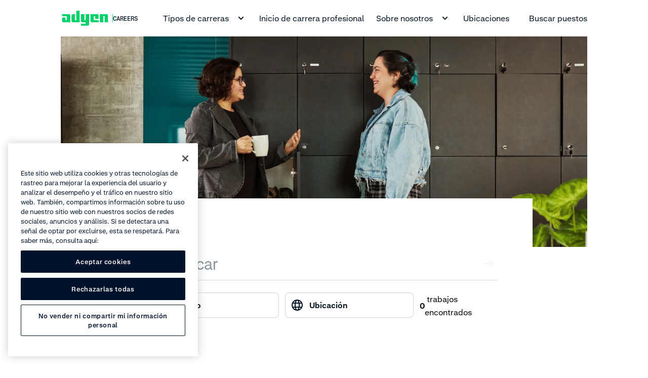

--- FILE ---
content_type: text/html;charset=utf-8
request_url: https://careers.adyen.com/es_ES/vacancies?location=Milan%3Fteam%3DAccount%20Management
body_size: 25635
content:
<!DOCTYPE html><html  lang="es-ES"><head><meta charset="utf-8"><meta name="viewport" content="width=device-width, initial-scale=1.0"><title>Ofertas de trabajo en Adyen - Adyen</title><script hid="gtm-consent-script" data-hid="gtm-consent-script" nonce="MVQH9dUrJTGJx0GarFr0K78F/Bma0M9J">
      window.dataLayer = window.dataLayer || [];
      function gtag(){dataLayer.push(arguments);}
      gtag('consent', 'default', {
        'ad_storage': 'denied',
        'ad_user_data': 'denied',
        'ad_personalization': 'denied',
        'analytics_storage': 'granted',
        'region': ['AE', 'CA', 'CH', 'HK', 'JP', 'SG']
      });
      gtag('consent', 'default', {
        'ad_storage': 'granted',
        'ad_user_data': 'granted',
        'ad_personalization': 'granted',
        'analytics_storage': 'granted',
        'region': ['MX', 'US', 'US-CA']
      });
      gtag('consent', 'default', {
        'ad_storage': 'denied',
        'ad_user_data': 'denied',
        'ad_personalization': 'denied',
        'analytics_storage': 'denied'
      });
    </script><script hid="gtm-csp-nonce-script" id="gtmCspNonceScript" data-hid="gtm-csp-nonce-script" nonce="MVQH9dUrJTGJx0GarFr0K78F/Bma0M9J">
      window.dataLayer = window.dataLayer || [];
      const nonceElem = document.querySelector('script[nonce]');
      if (nonceElem && nonceElem.nonce) {
        dataLayer.push({
          'cspNonce': nonceElem.nonce
        });
      }
    </script><script hid="gtm-script" id="gtmScript" data-hid="gtm-script" nonce="MVQH9dUrJTGJx0GarFr0K78F/Bma0M9J">
      (function(w,d,s,l,i){w[l]=w[l]||[];w[l].push({'gtm.start':
      new Date().getTime(),event:'gtm.js'});var f=d.getElementsByTagName(s)[0],
      j=d.createElement(s),dl=l!='dataLayer'?'&l='+l:'';j.async=true;j.src=
      'https://www.googletagmanager.com/gtm.js?id='+i+dl+'&gtm_auth=afdbAXrh3-yNk9m3Wq79uw&gtm_preview=env-1';var n=d.querySelector('[nonce]');
      n&&j.setAttribute('nonce',n.nonce||n.getAttribute('nonce'));f.parentNode.insertBefore(j,f);
      })(window,document,'script','dataLayer','GTM-575TF4H');
    </script><script hid="one-trust-script" type="text/javascript" src="//cdn.cookielaw.org/scripttemplates/otSDKStub.js" data-domain-script="0192d86c-04a9-7967-9a48-20d2b66f78e8" data-hid="one-trust-script" nonce="MVQH9dUrJTGJx0GarFr0K78F/Bma0M9J"></script><script type="text/javascript" data-hid="one-trust-optanon-script" nonce="MVQH9dUrJTGJx0GarFr0K78F/Bma0M9J">function OptanonWrapper() {
        const bannerRejectBtn = document.getElementById('onetrust-reject-all-handler');
        const bannerPcRefuseAlltBtn = document.querySelector('.ot-pc-refuse-all-handler');
        const bannerPcSaveBtn = document.querySelector('.save-preference-btn-handler');

        if(bannerRejectBtn){
          bannerRejectBtn.addEventListener('click', function() {
            setTimeout(() => {
              location.reload();
            }, 1000)
          });
        }
        if(bannerPcRefuseAlltBtn){
          bannerPcRefuseAlltBtn.addEventListener('click', function() {
            setTimeout(() => {
              location.reload();
            }, 1000)
          });
        }
        if(bannerPcSaveBtn){
          bannerPcSaveBtn.addEventListener('click', function() {
            setTimeout(() => {
              location.reload();
            }, 1000)
          });
        }
      }</script><style>.filters__results[data-v-c4dedcbf]{-webkit-box-align:center;-ms-flex-align:center;align-items:center;display:-webkit-box;display:-ms-flexbox;display:flex;height:auto;-webkit-box-pack:end;-ms-flex-pack:end;color:#000;justify-content:flex-end}</style><style>.p-spinner[data-v-dfa84ae7]{-webkit-animation:rotation-dfa84ae7 1s linear infinite;animation:rotation-dfa84ae7 1s linear infinite}@-webkit-keyframes rotation-dfa84ae7{0%{-webkit-transform:rotate(0deg);transform:rotate(0)}to{-webkit-transform:rotate(1turn);transform:rotate(1turn)}}@keyframes rotation-dfa84ae7{0%{-webkit-transform:rotate(0deg);transform:rotate(0)}to{-webkit-transform:rotate(1turn);transform:rotate(1turn)}}</style><style>.nuxt-icon{height:1em;margin-bottom:.125em;vertical-align:middle;width:1em}.nuxt-icon--fill,.nuxt-icon--fill *{fill:currentColor}</style><link rel="stylesheet" href="/_nuxt/entry.DmEwf5DE.css" crossorigin><link rel="stylesheet" href="/_nuxt/index.B5V2M9Jy.css" crossorigin><link rel="stylesheet" href="/_nuxt/careers-vacancies-list.BuvB5AX8.css" crossorigin><link rel="modulepreload" as="script" crossorigin href="/_nuxt/BmPJDfhb.js"><link rel="modulepreload" as="script" crossorigin href="/_nuxt/BsmZH1th.js"><link rel="modulepreload" as="script" crossorigin href="/_nuxt/DmWjlvMt.js"><link rel="modulepreload" as="script" crossorigin href="/_nuxt/DnQKlPxI.js"><link rel="modulepreload" as="script" crossorigin href="/_nuxt/DpjdQjen.js"><link rel="modulepreload" as="script" crossorigin href="/_nuxt/CQ1A1yZP.js"><link rel="modulepreload" as="script" crossorigin href="/_nuxt/CgDZ8lmS.js"><link rel="modulepreload" as="script" crossorigin href="/_nuxt/B8YaetXk.js"><link rel="preload" as="fetch" fetchpriority="low" crossorigin="anonymous" href="/_nuxt/builds/meta/aec25185-80a4-4a7c-b4ce-60638f857993.json"><script type="module" src="/_nuxt/BmPJDfhb.js" crossorigin nonce="MVQH9dUrJTGJx0GarFr0K78F/Bma0M9J"></script><noscript hid="gtm-noscript" data-hid="gtm-noscript"><iframe src="https://www.googletagmanager.com/ns.html?id=GTM-575TF4H&gtm_auth=afdbAXrh3-yNk9m3Wq79uw&gtm_preview=env-1" height="0" width="0" style="display:none;visibility:hidden"></iframe></noscript><meta name="facebook-domain-verification" content="tyg95e6cfhy9zvptbojg7yi039v1x3"><link rel="icon" type="image/x-icon" href="/favicon.ico" sizes="any"><link rel="icon" type="image/svg+xml" href="/icon.svg"><meta property="og:title" content="Ofertas de trabajo en Adyen - Adyen"><meta name="description" content="Empieza tu trayectoria laboral sin obstáculos"><meta property="og:description" content="Empieza tu trayectoria laboral sin obstáculos"><meta property="og:image" content="https://cdn-assets-eu.frontify.com/s3/frontify-enterprise-files-eu/eyJwYXRoIjoiYWR5ZW5cL2ZpbGVcL1VCaURQek1NRkFxWkg0SHFTUWlULmpwZyJ9:adyen:HWjeKy0SLuHlAzc8nFaO_QyJVq9pbdqxwE7_WQZNR_A"><meta name="robots" content="index, follow"><meta name="twitter:card" content="summary"><meta name="twitter:site" content="@Adyen"><meta name="twitter:title" content="Ofertas de trabajo en Adyen - Adyen"><meta name="twitter:description" content="Empieza tu trayectoria laboral sin obstáculos"><meta name="twitter:creator" content="@Adyen"><link id="i18n-xd" rel="alternate" href="https://careers.adyen.com/vacancies" hreflang="x-default"><link id="i18n-alt-en" rel="alternate" href="https://careers.adyen.com/vacancies" hreflang="en"><link id="i18n-alt-pt" rel="alternate" href="https://careers.adyen.com/pt_BR/vacancies" hreflang="pt"><link id="i18n-alt-pt-BR" rel="alternate" href="https://careers.adyen.com/pt_BR/vacancies" hreflang="pt-BR"><link id="i18n-alt-da" rel="alternate" href="https://careers.adyen.com/da_DK/vacancies" hreflang="da"><link id="i18n-alt-da-DK" rel="alternate" href="https://careers.adyen.com/da_DK/vacancies" hreflang="da-DK"><link id="i18n-alt-de" rel="alternate" href="https://careers.adyen.com/de_DE/vacancies" hreflang="de"><link id="i18n-alt-de-DE" rel="alternate" href="https://careers.adyen.com/de_DE/vacancies" hreflang="de-DE"><link id="i18n-alt-es" rel="alternate" href="https://careers.adyen.com/es_ES/vacancies" hreflang="es"><link id="i18n-alt-es-ES" rel="alternate" href="https://careers.adyen.com/es_ES/vacancies" hreflang="es-ES"><link id="i18n-alt-fr" rel="alternate" href="https://careers.adyen.com/fr_FR/vacancies" hreflang="fr"><link id="i18n-alt-fr-FR" rel="alternate" href="https://careers.adyen.com/fr_FR/vacancies" hreflang="fr-FR"><link id="i18n-alt-it" rel="alternate" href="https://careers.adyen.com/it_IT/vacancies" hreflang="it"><link id="i18n-alt-it-IT" rel="alternate" href="https://careers.adyen.com/it_IT/vacancies" hreflang="it-IT"><link id="i18n-alt-ja" rel="alternate" href="https://careers.adyen.com/ja_JP/vacancies" hreflang="ja"><link id="i18n-alt-ja-JP" rel="alternate" href="https://careers.adyen.com/ja_JP/vacancies" hreflang="ja-JP"><link id="i18n-alt-no" rel="alternate" href="https://careers.adyen.com/no_NO/vacancies" hreflang="no"><link id="i18n-alt-no-NO" rel="alternate" href="https://careers.adyen.com/no_NO/vacancies" hreflang="no-NO"><link id="i18n-alt-sv" rel="alternate" href="https://careers.adyen.com/sv_SE/vacancies" hreflang="sv"><link id="i18n-alt-sv-SE" rel="alternate" href="https://careers.adyen.com/sv_SE/vacancies" hreflang="sv-SE"><link id="i18n-can" rel="canonical" href="https://careers.adyen.com/es_ES/vacancies"><meta id="i18n-og-url" property="og:url" content="https://careers.adyen.com/es_ES/vacancies"><meta id="i18n-og" property="og:locale" content="es_ES"><meta id="i18n-og-alt-en" property="og:locale:alternate" content="en"><meta id="i18n-og-alt-pt-BR" property="og:locale:alternate" content="pt_BR"><meta id="i18n-og-alt-da-DK" property="og:locale:alternate" content="da_DK"><meta id="i18n-og-alt-de-DE" property="og:locale:alternate" content="de_DE"><meta id="i18n-og-alt-fr-FR" property="og:locale:alternate" content="fr_FR"><meta id="i18n-og-alt-it-IT" property="og:locale:alternate" content="it_IT"><meta id="i18n-og-alt-ja-JP" property="og:locale:alternate" content="ja_JP"><meta id="i18n-og-alt-no-NO" property="og:locale:alternate" content="no_NO"><meta id="i18n-og-alt-sv-SE" property="og:locale:alternate" content="sv_SE"></head><body><div id="__nuxt"><div><!----><!--[--><!--]--><div class="ds-page-layout ds-theme__light" style=""><header class="ds-page-layout__header"><!--[--><section class="ds-page-header ds-theme__light" hide-loading><div class="ds-container ds-page-header__container"><div class="ds-grid"><div class="ds-grid__col ds-display-flex"><div class="ds-page-header__logo"><!--[--><a href="https://careers.adyen.com/es_ES" aria-label data-track-component-name="DsPageHeader" data-track-text="Careers" data-track-level="1" class="header-nav__logo ds-button-link ds-button-link--primary"><!--[--><div class="ds-logo" data-j-logo data-v-eda22056><svg aria-label role="img" class="ds-theme__light--adyen-logo-color" xmlns="http://www.w3.org/2000/svg" width="92" height="30" viewBox="0 0 92 30" fill="none" data-j-logo-image data-v-eda22056><path d="M0.666626 7H14C15.4733 7 16.6666 8.19333 16.6666 9.66667V23H3.33329C1.85996 23 0.666626 21.8067 0.666626 20.3333V13.6667H7.33329V19H9.99996V11H0.666626V7Z" data-v-eda22056></path><path d="M75.3333 7V23H82V11H84.6666V23H91.3333V9.66667C91.3333 8.19333 90.14 7 88.6666 7H75.3333Z" data-v-eda22056></path><path d="M38 29.6667H51.3333C52.8067 29.6667 54 28.4733 54 27V7H47.3333V19H44.6667V7H38V20.3333C38 21.8067 39.1933 23 40.6667 23H47.3333V25.6667H38V29.6667Z" data-v-eda22056></path><path d="M72.6666 23H59.3333C57.86 23 56.6666 21.8067 56.6666 20.3333V7H70C71.4733 7 72.6666 8.19333 72.6666 9.66667V16.3333H66V11H63.3333V19H72.6666V23Z" data-v-eda22056></path><path d="M35.3333 0.333344V23H21.9999C20.5266 23 19.3333 21.8067 19.3333 20.3333V9.66668C19.3333 8.19334 20.5266 7.00001 21.9999 7.00001H25.9999V19H28.6666V0.333344H35.3333Z" data-v-eda22056></path></svg><div class="ds-logo__label ds-text-mono" data-j-logo-label data-v-eda22056><span aria-hidden="true" class="ds-logo__divider" data-v-eda22056></span><span class="ds-logo__text ds-theme__light--text" data-v-eda22056>Careers</span></div></div><!--]--></a><!--]--></div><div class="ds-page-header__nav"><!--[--><div><nav aria-label class="ds-header-navigation ds-hidden ds-lg-hidden--false" screen="large"><ul aria-label class="ds-header-navigation__items" role="menubar"><!--[--><li class="ds-header-navigation__items__item" role="none"><div class="ds-header-slide-over"><!--[--><button type="button" role="menuitem" aria-haspopup="true" aria-expanded="false" class="ds-header-navigation__button ds-white-space-nowrap ds-header-navigation__button--light" data-track-component-name="DsPageHeader" data-track-text="Tipos de carreras" data-track-level="1">Tipos de carreras <svg xmlns="http://www.w3.org/2000/svg" width="24" height="24" viewBox="0 0 24 24" aria-label="chevron-down-small" role="img" class="icon ds-header-navigation__button__icon">
<svg width="24" height="24" viewBox="0 0 24 24" fill="none" xmlns="http://www.w3.org/2000/svg">
<path d="M8.00015 8.58564L12.0002 12.5856L16.0002 8.58564L17.4144 9.99985L12.0002 15.4141L6.58594 9.99985L8.00015 8.58564Z" fill="currentColor"/>
</svg>
  </svg></button><!--]--><!----></div></li><li class="ds-header-navigation__items__item" role="none"><a href="/es_ES/tipos-de-oportunidades-laborales/estudiante" aria-label data-track-component-name="DsPageHeader" data-track-text="Inicio de carrera profesional" data-track-level="1" class="ds-header-navigation__button--light ds-header-navigation__button ds-white-space-nowrap" role="menuitem"><!--[-->Inicio de carrera profesional<!--]--></a></li><li class="ds-header-navigation__items__item" role="none"><div class="ds-header-slide-over"><!--[--><button type="button" role="menuitem" aria-haspopup="true" aria-expanded="false" class="ds-header-navigation__button ds-white-space-nowrap ds-header-navigation__button--light" data-track-component-name="DsPageHeader" data-track-text="Sobre nosotros" data-track-level="1">Sobre nosotros <svg xmlns="http://www.w3.org/2000/svg" width="24" height="24" viewBox="0 0 24 24" aria-label="chevron-down-small" role="img" class="icon ds-header-navigation__button__icon">
<svg width="24" height="24" viewBox="0 0 24 24" fill="none" xmlns="http://www.w3.org/2000/svg">
<path d="M8.00015 8.58564L12.0002 12.5856L16.0002 8.58564L17.4144 9.99985L12.0002 15.4141L6.58594 9.99985L8.00015 8.58564Z" fill="currentColor"/>
</svg>
  </svg></button><!--]--><!----></div></li><li class="ds-header-navigation__items__item" role="none"><a href="/es_ES/ubicaciones" aria-label data-track-component-name="DsPageHeader" data-track-text="Ubicaciones" data-track-level="1" class="ds-header-navigation__button--light ds-header-navigation__button ds-white-space-nowrap" role="menuitem"><!--[-->Ubicaciones<!--]--></a></li><!--]--><!----><!--[--><li class="ds-header-navigation__items__item ds-header-navigation__items__item--flex-grow" role="none"><a href="/es_ES/vacancies" aria-label data-track-component-name="DsPageHeader" data-track-text="Buscar puestos" data-track-level="1" class="ds-header-navigation__button--light ds-header-navigation__button ds-white-space-nowrap" role="menuitem"><!--[--><!----> Buscar puestos<!--]--></a></li><!--]--><!----><!----></ul></nav><div tabindex="-1" class="ds-display-flex ds-justify-content-flex-end ds-justify-align-items-center ds-hidden ds-md-hidden--false ds-lg-hidden" screen="medium"><button type="button" aria-haspopup="true" aria-controls="navigation" aria-expanded="false" aria-label="undefined undefined" class="ds-header-vertical-navigation-button ds-button-link ds-button-link--primary ds-button-link--black" data-track-component-name="DsPageHeader" data-track-id="navigationMenu" data-track-text="undefined undefined" data-track-level="1"><svg width="22" height="18" viewbox="0 0 22 18" fill="none" stroke="currentColor" stroke-width="2" stroke-linecap="round" stroke-linejoin="round" class="ds-header-navigation-icon ds-header-navigation-icon--animation-null"><path d="M1 1H19" class="line1"></path><path d="M1 8H19" class="line2"></path><path d="M1 15H19" class="line3"></path></svg></button><div class="ds-header-vertical-slide-over ds-header-vertical-slide-over--with-shadow" data-j-content style="display:none;"><!--[--><nav id="navigation" aria-label class="ds-header-vertical-navigation"><ul aria-label class="ds-header-vertical-navigation__items" role="menubar"><!--[--><li class="ds-header-vertical-navigation__items__item ds-background-color-white ds-padding-y-12 ds-padding-top-24" role="none"><!--[--><button type="button" aria-haspopup="true" aria-expanded="false" class="ds-button-link ds-button-link--primary ds-button-link--black ds-header-vertical-navigation__link" role="menuitem" data-track-component-name="DsPageHeader" data-track-text="Tipos de carreras" data-track-level="1"><span>Tipos de carreras</span><svg xmlns="http://www.w3.org/2000/svg" width="24" height="24" viewBox="0 0 24 24" aria-label="chevron-right" role="img" class="icon">
<svg width="24" height="24" viewBox="0 0 24 24" fill="none" xmlns="http://www.w3.org/2000/svg">
<path d="M7.58594 18.9998L14.5859 11.9998L7.58594 4.99985L9.00015 3.58564L17.4144 11.9998L9.00015 20.4141L7.58594 18.9998Z" fill="currentColor"/>
</svg>
  </svg></button><!----><!--]--></li><li class="ds-header-vertical-navigation__items__item ds-background-color-white ds-padding-y-12 ds-padding-y-12" role="none"><a href="/es_ES/tipos-de-oportunidades-laborales/estudiante" aria-label="Inicio de carrera profesional" data-track-component-name="DsPageHeader" data-track-text="Inicio de carrera profesional" data-track-level="1" class="ds-button-link ds-button-link--primary ds-button-link--black ds-header-vertical-navigation__link" data-j-link role="menuitem"><!--[--><!--[-->Inicio de carrera profesional<!--]--><!--]--></a></li><li class="ds-header-vertical-navigation__items__item ds-background-color-white ds-padding-y-12 ds-padding-y-12" role="none"><!--[--><button type="button" aria-haspopup="true" aria-expanded="false" class="ds-button-link ds-button-link--primary ds-button-link--black ds-header-vertical-navigation__link" role="menuitem" data-track-component-name="DsPageHeader" data-track-text="Sobre nosotros" data-track-level="1"><span>Sobre nosotros</span><svg xmlns="http://www.w3.org/2000/svg" width="24" height="24" viewBox="0 0 24 24" aria-label="chevron-right" role="img" class="icon">
<svg width="24" height="24" viewBox="0 0 24 24" fill="none" xmlns="http://www.w3.org/2000/svg">
<path d="M7.58594 18.9998L14.5859 11.9998L7.58594 4.99985L9.00015 3.58564L17.4144 11.9998L9.00015 20.4141L7.58594 18.9998Z" fill="currentColor"/>
</svg>
  </svg></button><!----><!--]--></li><li class="ds-header-vertical-navigation__items__item ds-background-color-white ds-padding-y-12 ds-padding-bottom-24" role="none"><a href="/es_ES/ubicaciones" aria-label="Ubicaciones" data-track-component-name="DsPageHeader" data-track-text="Ubicaciones" data-track-level="1" class="ds-button-link ds-button-link--primary ds-button-link--black ds-header-vertical-navigation__link" data-j-link role="menuitem"><!--[--><!--[-->Ubicaciones<!--]--><!--]--></a></li><!--]--><!----><!--[--><li class="ds-header-vertical-navigation__items__item ds-padding-y-12" role="none"><a href="/es_ES/vacancies" aria-label="Buscar puestos" data-track-component-name="DsPageHeader" data-track-text="Buscar puestos" data-track-level="1" class="ds-button-link ds-button-link--primary ds-button-link--black ds-header-navigation__link" data-j-link role="menuitem"><!--[--><!--[-->Buscar puestos<!--]--><!--]--></a></li><!--]--><!----><!----></ul></nav><!--]--></div></div><div tabindex="-1" class="ds-display-flex ds-justify-content-flex-end ds-justify-align-items-center ds-md-hidden" screen="small"><button type="button" aria-haspopup="true" aria-controls="navigation" aria-expanded="false" aria-label="undefined undefined" class="ds-header-vertical-navigation-button ds-button-link ds-button-link--primary ds-button-link--black" data-track-component-name="DsPageHeader" data-track-id="navigationMenu" data-track-text="undefined undefined" data-track-level="1"><svg width="22" height="18" viewbox="0 0 22 18" fill="none" stroke="currentColor" stroke-width="2" stroke-linecap="round" stroke-linejoin="round" class="ds-header-navigation-icon ds-header-navigation-icon--animation-null"><path d="M1 1H19" class="line1"></path><path d="M1 8H19" class="line2"></path><path d="M1 15H19" class="line3"></path></svg></button><div class="ds-header-vertical-slide-over ds-header-vertical-slide-over--with-shadow" data-j-content style="display:none;"><!--[--><nav id="navigation" aria-label class="ds-header-vertical-navigation"><ul aria-label class="ds-header-vertical-navigation__items" role="menubar"><!--[--><li class="ds-header-vertical-navigation__items__item ds-background-color-white ds-padding-y-12 ds-padding-top-24" role="none"><!--[--><button type="button" aria-haspopup="true" aria-expanded="false" class="ds-button-link ds-button-link--primary ds-button-link--black ds-header-vertical-navigation__link" role="menuitem" data-track-component-name="DsPageHeader" data-track-text="Tipos de carreras" data-track-level="1"><span>Tipos de carreras</span><svg xmlns="http://www.w3.org/2000/svg" width="24" height="24" viewBox="0 0 24 24" aria-label="chevron-right" role="img" class="icon">
<svg width="24" height="24" viewBox="0 0 24 24" fill="none" xmlns="http://www.w3.org/2000/svg">
<path d="M7.58594 18.9998L14.5859 11.9998L7.58594 4.99985L9.00015 3.58564L17.4144 11.9998L9.00015 20.4141L7.58594 18.9998Z" fill="currentColor"/>
</svg>
  </svg></button><!----><!--]--></li><li class="ds-header-vertical-navigation__items__item ds-background-color-white ds-padding-y-12 ds-padding-y-12" role="none"><a href="/es_ES/tipos-de-oportunidades-laborales/estudiante" aria-label="Inicio de carrera profesional" data-track-component-name="DsPageHeader" data-track-text="Inicio de carrera profesional" data-track-level="1" class="ds-button-link ds-button-link--primary ds-button-link--black ds-header-vertical-navigation__link" data-j-link role="menuitem"><!--[--><!--[-->Inicio de carrera profesional<!--]--><!--]--></a></li><li class="ds-header-vertical-navigation__items__item ds-background-color-white ds-padding-y-12 ds-padding-y-12" role="none"><!--[--><button type="button" aria-haspopup="true" aria-expanded="false" class="ds-button-link ds-button-link--primary ds-button-link--black ds-header-vertical-navigation__link" role="menuitem" data-track-component-name="DsPageHeader" data-track-text="Sobre nosotros" data-track-level="1"><span>Sobre nosotros</span><svg xmlns="http://www.w3.org/2000/svg" width="24" height="24" viewBox="0 0 24 24" aria-label="chevron-right" role="img" class="icon">
<svg width="24" height="24" viewBox="0 0 24 24" fill="none" xmlns="http://www.w3.org/2000/svg">
<path d="M7.58594 18.9998L14.5859 11.9998L7.58594 4.99985L9.00015 3.58564L17.4144 11.9998L9.00015 20.4141L7.58594 18.9998Z" fill="currentColor"/>
</svg>
  </svg></button><!----><!--]--></li><li class="ds-header-vertical-navigation__items__item ds-background-color-white ds-padding-y-12 ds-padding-bottom-24" role="none"><a href="/es_ES/ubicaciones" aria-label="Ubicaciones" data-track-component-name="DsPageHeader" data-track-text="Ubicaciones" data-track-level="1" class="ds-button-link ds-button-link--primary ds-button-link--black ds-header-vertical-navigation__link" data-j-link role="menuitem"><!--[--><!--[-->Ubicaciones<!--]--><!--]--></a></li><!--]--><!----><!--[--><li class="ds-header-vertical-navigation__items__item ds-padding-y-12" role="none"><a href="/es_ES/vacancies" aria-label="Buscar puestos" data-track-component-name="DsPageHeader" data-track-text="Buscar puestos" data-track-level="1" class="ds-button-link ds-button-link--primary ds-button-link--black ds-header-navigation__link" data-j-link role="menuitem"><!--[--><!--[-->Buscar puestos<!--]--><!--]--></a></li><!--]--><!----><!----></ul></nav><!--]--></div></div></div><!--]--></div></div></div></div></section><div id="portal-header" class="header-portal"></div><!--]--></header><main class="ds-page-layout__content"><!--[--><div style="padding-top:0px;" class="ds-width-full"><!--[--><div class="nuxt-loading-indicator" style="position:fixed;top:0;right:0;left:0;pointer-events:none;width:auto;height:3px;opacity:0;background:#00d16a;background-size:0% auto;transform:scaleX(0%);transform-origin:left;transition:transform 0.1s, height 0.4s, opacity 0.4s;z-index:999999;"></div><div class="ds-page-content" data-v-0a1a5a68><!--[--><section class="ds-section ds-theme__light"><div class="ds-container"><!--[--><div class="ds-grid"><div class="ds-grid__col"><div><div class="ds-md-hidden"><div class="ds-theme__grey"><div class="ds-header-with-divider ds-header-with-divider--light"><!--[--><picture class="ds-image-element ds-header-with-divider__image" style="" data-j-picture><source media="(max-width: 767px)" srcset="https://cdn-assets-eu.frontify.com/s3/frontify-enterprise-files-eu/eyJwYXRoIjoiYWR5ZW5cL2ZpbGVcL2lad1BWakZxbk0zMkY1ZmJzM2JNLnBuZyJ9:adyen:7XcbojdsznCZSZ05tIa6g9YxEeC0XSvKSDH6Qp7g_oQ?format=webp&amp;width=654&amp;height=368&amp;crop=fp&amp;fp=0.4220114%2C0.4324378" width="327" height="184" data-j-source-small><source media="(max-width: 1223px)" srcset="https://cdn-assets-eu.frontify.com/s3/frontify-enterprise-files-eu/eyJwYXRoIjoiYWR5ZW5cL2ZpbGVcL2lad1BWakZxbk0zMkY1ZmJzM2JNLnBuZyJ9:adyen:7XcbojdsznCZSZ05tIa6g9YxEeC0XSvKSDH6Qp7g_oQ?format=webp&amp;width=1344&amp;height=756&amp;crop=fp&amp;fp=0.4220114%2C0.4324378" width="672" height="378" data-j-source-medium><source media="(min-width: 1224px)" srcset="https://cdn-assets-eu.frontify.com/s3/frontify-enterprise-files-eu/eyJwYXRoIjoiYWR5ZW5cL2ZpbGVcL2lad1BWakZxbk0zMkY1ZmJzM2JNLnBuZyJ9:adyen:7XcbojdsznCZSZ05tIa6g9YxEeC0XSvKSDH6Qp7g_oQ?format=webp&amp;width=2400&amp;height=960&amp;crop=fp&amp;fp=0.4220114%2C0.4324378" width="1200" height="480" data-j-source-large><img loading="eager" src="https://cdn-assets-eu.frontify.com/s3/frontify-enterprise-files-eu/eyJwYXRoIjoiYWR5ZW5cL2ZpbGVcL2lad1BWakZxbk0zMkY1ZmJzM2JNLnBuZyJ9:adyen:7XcbojdsznCZSZ05tIa6g9YxEeC0XSvKSDH6Qp7g_oQ?format=webp&amp;width=654&amp;height=368&amp;crop=fp&amp;fp=0.4220114%2C0.4324378" alt="Empleados de Adyen charlando frente a los casilleros en una oficina" class="ds-image-element__image" style="aspect-ratio:16/9;" data-j-image></picture><!----><!--]--></div></div></div><div class="ds-hidden ds-md-hidden--false ds-lg-hidden"><div class="ds-theme__grey"><div class="ds-header-with-divider ds-header-with-divider--light"><!--[--><picture class="ds-image-element ds-header-with-divider__image" style="" data-j-picture><source media="(max-width: 767px)" srcset="https://cdn-assets-eu.frontify.com/s3/frontify-enterprise-files-eu/eyJwYXRoIjoiYWR5ZW5cL2ZpbGVcL2lad1BWakZxbk0zMkY1ZmJzM2JNLnBuZyJ9:adyen:7XcbojdsznCZSZ05tIa6g9YxEeC0XSvKSDH6Qp7g_oQ?format=webp&amp;width=654&amp;height=368&amp;crop=fp&amp;fp=0.4220114%2C0.4324378" width="327" height="184" data-j-source-small><source media="(max-width: 1223px)" srcset="https://cdn-assets-eu.frontify.com/s3/frontify-enterprise-files-eu/eyJwYXRoIjoiYWR5ZW5cL2ZpbGVcL2lad1BWakZxbk0zMkY1ZmJzM2JNLnBuZyJ9:adyen:7XcbojdsznCZSZ05tIa6g9YxEeC0XSvKSDH6Qp7g_oQ?format=webp&amp;width=1344&amp;height=756&amp;crop=fp&amp;fp=0.4220114%2C0.4324378" width="672" height="378" data-j-source-medium><source media="(min-width: 1224px)" srcset="https://cdn-assets-eu.frontify.com/s3/frontify-enterprise-files-eu/eyJwYXRoIjoiYWR5ZW5cL2ZpbGVcL2lad1BWakZxbk0zMkY1ZmJzM2JNLnBuZyJ9:adyen:7XcbojdsznCZSZ05tIa6g9YxEeC0XSvKSDH6Qp7g_oQ?format=webp&amp;width=2400&amp;height=960&amp;crop=fp&amp;fp=0.4220114%2C0.4324378" width="1200" height="480" data-j-source-large><img loading="eager" src="https://cdn-assets-eu.frontify.com/s3/frontify-enterprise-files-eu/eyJwYXRoIjoiYWR5ZW5cL2ZpbGVcL2lad1BWakZxbk0zMkY1ZmJzM2JNLnBuZyJ9:adyen:7XcbojdsznCZSZ05tIa6g9YxEeC0XSvKSDH6Qp7g_oQ?format=webp&amp;width=654&amp;height=368&amp;crop=fp&amp;fp=0.4220114%2C0.4324378" alt="Empleados de Adyen charlando frente a los casilleros en una oficina" class="ds-image-element__image" style="aspect-ratio:16/9;" data-j-image></picture><!----><!--]--></div></div></div><div class="ds-hidden ds-lg-hidden--false"><div class="ds-theme__grey"><div class="ds-header-with-divider ds-header-with-divider--light"><!--[--><picture class="ds-image-element ds-header-with-divider__image" style="" data-j-picture><source media="(max-width: 767px)" srcset="https://cdn-assets-eu.frontify.com/s3/frontify-enterprise-files-eu/eyJwYXRoIjoiYWR5ZW5cL2ZpbGVcL2lad1BWakZxbk0zMkY1ZmJzM2JNLnBuZyJ9:adyen:7XcbojdsznCZSZ05tIa6g9YxEeC0XSvKSDH6Qp7g_oQ?format=webp&amp;width=654&amp;height=368&amp;crop=fp&amp;fp=0.4220114%2C0.4324378" width="327" height="184" data-j-source-small><source media="(max-width: 1223px)" srcset="https://cdn-assets-eu.frontify.com/s3/frontify-enterprise-files-eu/eyJwYXRoIjoiYWR5ZW5cL2ZpbGVcL2lad1BWakZxbk0zMkY1ZmJzM2JNLnBuZyJ9:adyen:7XcbojdsznCZSZ05tIa6g9YxEeC0XSvKSDH6Qp7g_oQ?format=webp&amp;width=1344&amp;height=756&amp;crop=fp&amp;fp=0.4220114%2C0.4324378" width="672" height="378" data-j-source-medium><source media="(min-width: 1224px)" srcset="https://cdn-assets-eu.frontify.com/s3/frontify-enterprise-files-eu/eyJwYXRoIjoiYWR5ZW5cL2ZpbGVcL2lad1BWakZxbk0zMkY1ZmJzM2JNLnBuZyJ9:adyen:7XcbojdsznCZSZ05tIa6g9YxEeC0XSvKSDH6Qp7g_oQ?format=webp&amp;width=2400&amp;height=960&amp;crop=fp&amp;fp=0.4220114%2C0.4324378" width="1200" height="480" data-j-source-large><img loading="eager" src="https://cdn-assets-eu.frontify.com/s3/frontify-enterprise-files-eu/eyJwYXRoIjoiYWR5ZW5cL2ZpbGVcL2lad1BWakZxbk0zMkY1ZmJzM2JNLnBuZyJ9:adyen:7XcbojdsznCZSZ05tIa6g9YxEeC0XSvKSDH6Qp7g_oQ?format=webp&amp;width=654&amp;height=368&amp;crop=fp&amp;fp=0.4220114%2C0.4324378" alt="Empleados de Adyen charlando frente a los casilleros en una oficina" class="ds-image-element__image" style="aspect-ratio:5/2;" data-j-image></picture><div class="ds-header-with-divider__divider-wrapper ds-header-with-divider__divider-wrapper--sticky-bottom" data-j-divider><div class="ds-header-with-divider__divider-wrapper__container ds-container"><div class="ds-header-with-divider__divider"></div></div></div><!--]--></div></div></div></div></div></div><!--]--></div><!--[--><!--]--></section><div class="ds-container ds-margin-top-48 ds-md-margin-top-0"><div class="ds-grid" data-v-c4dedcbf><div class="ds-grid__col ds-md-grid__col--offset-2 ds-grid__col--12 ds-md-grid__col--8 ds-margin-bottom-24" data-v-c4dedcbf><div class="ds-position-relative ds-width-full" data-v-c4dedcbf><!--[--><div class="ds-select-box-auto" theme="light" with-default-option="true" search="false"><div aria-live="assertive" role="status" aria-atomic="true" class="ds-screen-reader-visible"></div><div class="ds-position-relative ds-display-flex ds-align-items-center"><svg xmlns="http://www.w3.org/2000/svg" width="24" height="24" viewBox="0 0 24 24" aria-label="search" role="img" class="icon ds-select-box-auto__icon">
<svg width="24" height="24" viewBox="0 0 24 24" fill="none" xmlns="http://www.w3.org/2000/svg">
<path d="M11 2C6.02944 2 2 6.02944 2 11C2 15.9706 6.02944 20 11 20C13.125 20 15.078 19.2635 16.6176 18.032L21.9999 23.4142L23.4141 22L18.0318 16.6178C19.2635 15.0781 20 13.125 20 11C20 6.02944 15.9706 2 11 2ZM4 11C4 7.13401 7.13401 4 11 4C14.866 4 18 7.13401 18 11C18 14.866 14.866 18 11 18C7.13401 18 4 14.866 4 11Z" fill="currentColor"/>
</svg>
  </svg><input aria-expanded="false" aria-describedby="v-0-0-0-0-0-0-select-box-hint" aria-controls="v-0-0-0-0-0-0-select-box-list" aria-autocomplete="both" name="select-box-input" role="combobox" autocomplete="off" maxlength="35" class="ds-select-box-auto__field" placeholder="Buscar"><button aria-label="Enviar valor" type="submit" class="ds-button-link-icon ds-button-link-icon--black ds-select-box-auto__button ds-select-box-auto__button--submit"><svg xmlns="http://www.w3.org/2000/svg" width="24" height="24" viewBox="0 0 24 24" aria-label="arrow-right" role="img" class="icon">
<svg width="24" height="24" viewBox="0 0 24 24" fill="none" xmlns="http://www.w3.org/2000/svg">
<path d="M18.5859 12.9999L12.5859 18.9999L14.0002 20.4141L22.4144 11.9999L14.0002 3.58569L12.5859 4.99991L18.586 10.9999L2 10.9999L2 12.9999L18.5859 12.9999Z" fill="currentColor"/>
</svg>
  </svg></button></div><ul role="listbox" class="ds-popover-container--light select-box-list ds-popover-container" id="v-0-0-0-0-0-0-select-box-list" style="display:none;"><!--[--><!--]--><!--[--><li class="ds-padding-x-24 ds-padding-y-12">0 Resultados</li><!--]--></ul><span id="v-0-0-0-0-0-0-select-box-hint" class="ds-hidden">Utilice las flechas hacia arriba y abajo para navegar y la tecla Enter para seleccionar.</span></div><!--]--></div></div><div class="ds-grid__col ds-md-grid__col--offset-2 ds-grid__col--12 ds-md-grid__col--8 ds-lg-grid__col--3 ds-lg-padding-right-0 ds-margin-bottom-12 ds-lg-margin-bottom-0" data-v-c4dedcbf><div class="ds-position-relative ds-width-full" data-v-c4dedcbf><!--[--><div class="ds-select-box-search" with-default-option="true" search="true"><div aria-live="assertive" role="status" aria-atomic="true" class="ds-screen-reader-visible">[]</div><div class="ds-field-layout"><div class="icon-frame icon-frame--size-48 icon-frame--align-x-center icon-frame--align-y-center"><!--[--><svg xmlns="http://www.w3.org/2000/svg" width="24" height="24" viewBox="0 0 24 24" aria-label="team" role="img" class="icon ds-color-black">
<svg width="24" height="24" viewBox="0 0 24 24" fill="none" xmlns="http://www.w3.org/2000/svg">
<path d="M5.58527 3.05765C5.00333 2.94189 4.40013 3.0013 3.85195 3.22836C3.30377 3.45543 2.83523 3.83994 2.50559 4.33329C2.17595 4.82664 2 5.40666 2 6C2 6.79565 2.31607 7.55871 2.87868 8.12132C3.44129 8.68393 4.20435 9 5 9C5.59334 9 6.17336 8.82405 6.66671 8.49441C7.16006 8.16477 7.54458 7.69623 7.77164 7.14805C7.9987 6.59987 8.05811 5.99667 7.94236 5.41473C7.8266 4.83279 7.54088 4.29824 7.12132 3.87868C6.70176 3.45912 6.16721 3.1734 5.58527 3.05765ZM4.61732 5.07612C4.80004 5.00043 5.00111 4.98063 5.19509 5.01922C5.38907 5.0578 5.56725 5.15304 5.70711 5.29289C5.84696 5.43275 5.9422 5.61093 5.98079 5.80491C6.01937 5.99889 5.99957 6.19996 5.92388 6.38269C5.84819 6.56541 5.72002 6.72159 5.55557 6.83147C5.39112 6.94135 5.19778 7 5 7C4.73478 7 4.48043 6.89464 4.29289 6.70711C4.10536 6.51957 4 6.26522 4 6C4 5.80222 4.05865 5.60888 4.16853 5.44443C4.27841 5.27998 4.43459 5.15181 4.61732 5.07612Z" fill="currentColor"/>
<path d="M12.5853 3.05765C12.0033 2.94189 11.4001 3.0013 10.8519 3.22836C10.3038 3.45543 9.83524 3.83994 9.50559 4.33329C9.17595 4.82664 9 5.40666 9 6C9 6.79565 9.31607 7.55871 9.87868 8.12132C10.4413 8.68393 11.2044 9 12 9C12.5933 9 13.1734 8.82405 13.6667 8.49441C14.1601 8.16477 14.5446 7.69623 14.7716 7.14805C14.9987 6.59987 15.0581 5.99667 14.9424 5.41473C14.8266 4.83279 14.5409 4.29824 14.1213 3.87868C13.7018 3.45912 13.1672 3.1734 12.5853 3.05765ZM11.6173 5.07612C11.8 5.00043 12.0011 4.98063 12.1951 5.01922C12.3891 5.0578 12.5673 5.15304 12.7071 5.29289C12.847 5.43275 12.9422 5.61093 12.9808 5.80491C13.0194 5.99889 12.9996 6.19996 12.9239 6.38269C12.8482 6.56541 12.72 6.72159 12.5556 6.83147C12.3911 6.94135 12.1978 7 12 7C11.7348 7 11.4804 6.89464 11.2929 6.70711C11.1054 6.51957 11 6.26522 11 6C11 5.80222 11.0586 5.60888 11.1685 5.44443C11.2784 5.27998 11.4346 5.15181 11.6173 5.07612Z" fill="currentColor"/>
<path d="M17.8519 3.22836C18.4001 3.0013 19.0033 2.94189 19.5853 3.05765C20.1672 3.1734 20.7018 3.45912 21.1213 3.87868C21.5409 4.29824 21.8266 4.83279 21.9424 5.41473C22.0581 5.99667 21.9987 6.59987 21.7716 7.14805C21.5446 7.69623 21.1601 8.16477 20.6667 8.49441C20.1734 8.82405 19.5933 9 19 9C18.2044 9 17.4413 8.68393 16.8787 8.12132C16.3161 7.55871 16 6.79565 16 6C16 5.40666 16.1759 4.82664 16.5056 4.33329C16.8352 3.83994 17.3038 3.45543 17.8519 3.22836ZM19.1951 5.01922C19.0011 4.98063 18.8 5.00043 18.6173 5.07612C18.4346 5.15181 18.2784 5.27998 18.1685 5.44443C18.0586 5.60888 18 5.80222 18 6C18 6.26522 18.1054 6.51957 18.2929 6.70711C18.4804 6.89464 18.7348 7 19 7C19.1978 7 19.3911 6.94135 19.5556 6.83147C19.72 6.72159 19.8482 6.56541 19.9239 6.38269C19.9996 6.19996 20.0194 5.99889 19.9808 5.80491C19.9422 5.61093 19.847 5.43275 19.7071 5.29289C19.5673 5.15304 19.3891 5.0578 19.1951 5.01922Z" fill="currentColor"/>
<path d="M8.29289 12.2929C8.48043 12.1054 8.73478 12 9 12H15C15.2652 12 15.5196 12.1054 15.7071 12.2929C15.8946 12.4804 16 12.7348 16 13V21H18V13C18 12.6561 17.9409 12.3182 17.8284 12H21C21.2652 12 21.5196 12.1054 21.7071 12.2929C21.8946 12.4804 22 12.7348 22 13V21H24V13C24 12.2043 23.6839 11.4413 23.1213 10.8787C22.5587 10.3161 21.7957 10 21 10H3C2.20435 10 1.44129 10.3161 0.87868 10.8787C0.316071 11.4413 0 12.2044 0 13V21H2V13C2 12.7348 2.10536 12.4804 2.29289 12.2929C2.48043 12.1054 2.73478 12 3 12H6.17157C6.05906 12.3182 6 12.6561 6 13V21H8V13C8 12.7348 8.10536 12.4804 8.29289 12.2929Z" fill="currentColor"/>
</svg>
  </svg><!--]--></div><input aria-expanded="false" aria-describedby="select-box-s-131-select-box-search-hint" aria-controls="select-box-s-131-select-box-search-list" aria-autocomplete="both" name="select-box-search-input" role="combobox" autocomplete="off" maxlength="35" class="ds-field ds-select-box-search__field ds-field--light ds-select-box-search__field--light" placeholder="Equipo" value><button type="button" aria-label="Borrar valor" class="ds-button-link-icon ds-select-box-search__button ds-button-link-icon--black" style="display:none;"><svg xmlns="http://www.w3.org/2000/svg" width="24" height="24" viewBox="0 0 24 24" aria-label="cross-circle-fill" role="img" class="icon ds-select-box-search__button__icon">
<svg width="24" height="24" viewBox="0 0 24 24" fill="none" xmlns="http://www.w3.org/2000/svg">
<path d="M1 12C1 5.92487 5.92487 1 12 1C18.0751 1 23 5.92487 23 12C23 18.0751 18.0751 23 12 23C5.92487 23 1 18.0751 1 12ZM9.00015 7.58582L7.58594 9.00003L10.5859 12L7.58594 15L9.00015 16.4142L12.0002 13.4142L15.0002 16.4142L16.4144 15L13.4144 12L16.4144 9.00003L15.0002 7.58582L12.0002 10.5858L9.00015 7.58582Z" fill="currentColor"/>
</svg>
  </svg></button></div><ul role="listbox" class="ds-popover-container--light select-box-list ds-popover-container" id="select-box-s-131-select-box-search-list" style="display:none;"><!--[--><!--]--><!--[--><!--]--></ul><span id="select-box-s-131-select-box-search-hint" class="ds-hidden">Utilice las flechas hacia arriba y abajo para navegar y la tecla Enter para seleccionar.</span></div><!--]--></div></div><div class="ds-grid__col ds-md-grid__col--offset-2 ds-lg-margin-left-0 ds-grid__col--12 ds-md-grid__col--8 ds-lg-grid__col--3 ds-lg-padding-right-0" data-v-c4dedcbf><div class="ds-position-relative ds-width-full" data-v-c4dedcbf><!--[--><div class="ds-select-box-search" with-default-option="true" search="true"><div aria-live="assertive" role="status" aria-atomic="true" class="ds-screen-reader-visible"></div><div class="ds-field-layout"><div class="icon-frame icon-frame--size-48 icon-frame--align-x-center icon-frame--align-y-center"><!--[--><svg xmlns="http://www.w3.org/2000/svg" width="24" height="24" viewBox="0 0 24 24" aria-label="globe" role="img" class="icon ds-color-black">
<svg width="24" height="24" viewBox="0 0 24 24" fill="none" xmlns="http://www.w3.org/2000/svg">
<path d="M12 23C18.0751 23 23 18.0751 23 12C23 5.92487 18.0751 1 12 1C5.92487 1 1 5.92487 1 12C1 18.0751 5.92487 23 12 23ZM12 3C12.1887 3 12.4697 3.0915 12.8304 3.47296C13.1932 3.85653 13.5659 4.46523 13.9 5.30032C14.1021 5.80579 14.283 6.37613 14.4368 7H9.56324C9.71704 6.37613 9.89786 5.80579 10.1 5.30032C10.4341 4.46523 10.8068 3.85653 11.1696 3.47296C11.5303 3.0915 11.8113 3 12 3ZM14.8086 9C14.932 9.93655 15 10.9449 15 12C15 13.0551 14.932 14.0635 14.8086 15H9.19135C9.06797 14.0635 9 13.0551 9 12C9 10.9449 9.06797 9.93655 9.19135 9H14.8086ZM16.8244 15C16.9392 14.044 17 13.0368 17 12C17 10.9632 16.9392 9.956 16.8244 9H20.4879C20.8195 9.93834 21 10.9481 21 12C21 13.0519 20.8195 14.0617 20.4879 15H16.8244ZM14.4368 17C14.283 17.6239 14.1021 18.1942 13.9 18.6997C13.5659 19.5348 13.1932 20.1435 12.8304 20.527C12.4697 20.9085 12.1887 21 12 21C11.8113 21 11.5303 20.9085 11.1696 20.527C10.8068 20.1435 10.4341 19.5348 10.1 18.6997C9.89786 18.1942 9.71704 17.6239 9.56324 17H14.4368ZM15.3409 20.3595C15.4904 20.0692 15.629 19.7622 15.7569 19.4425C16.0481 18.7144 16.2948 17.8925 16.4898 17H19.4845C18.4807 18.4995 17.0384 19.6805 15.3409 20.3595ZM15.3409 3.64049C17.0384 4.31949 18.4807 5.50052 19.4845 7H16.4898C16.2948 6.10751 16.0481 5.28556 15.7569 4.55754C15.629 4.23779 15.4904 3.93083 15.3409 3.64049ZM8.65909 20.3595C6.96164 19.6805 5.51927 18.4995 4.51555 17H7.51017C7.70516 17.8925 7.95189 18.7144 8.2431 19.4425C8.371 19.7622 8.50959 20.0692 8.65909 20.3595ZM7.17561 15H3.51212C3.18046 14.0617 3 13.0519 3 12C3 10.9481 3.18046 9.93834 3.51212 9H7.17561C7.06078 9.956 7 10.9632 7 12C7 13.0368 7.06078 14.044 7.17561 15ZM7.51017 7H4.51555C5.51927 5.50052 6.96164 4.31949 8.65909 3.64049C8.50959 3.93083 8.371 4.23779 8.2431 4.55754C7.95189 5.28556 7.70516 6.10751 7.51017 7Z" fill="currentColor"/>
</svg>
  </svg><!--]--></div><input aria-expanded="false" aria-describedby="select-box-s-132-select-box-search-hint" aria-controls="select-box-s-132-select-box-search-list" aria-autocomplete="both" name="select-box-search-input" role="combobox" autocomplete="off" maxlength="35" class="ds-field ds-select-box-search__field ds-field--light ds-select-box-search__field--light" placeholder="Ubicación" value><button type="button" aria-label="Borrar valor" class="ds-button-link-icon ds-select-box-search__button ds-button-link-icon--black" style="display:none;"><svg xmlns="http://www.w3.org/2000/svg" width="24" height="24" viewBox="0 0 24 24" aria-label="cross-circle-fill" role="img" class="icon ds-select-box-search__button__icon">
<svg width="24" height="24" viewBox="0 0 24 24" fill="none" xmlns="http://www.w3.org/2000/svg">
<path d="M1 12C1 5.92487 5.92487 1 12 1C18.0751 1 23 5.92487 23 12C23 18.0751 18.0751 23 12 23C5.92487 23 1 18.0751 1 12ZM9.00015 7.58582L7.58594 9.00003L10.5859 12L7.58594 15L9.00015 16.4142L12.0002 13.4142L15.0002 16.4142L16.4144 15L13.4144 12L16.4144 9.00003L15.0002 7.58582L12.0002 10.5858L9.00015 7.58582Z" fill="currentColor"/>
</svg>
  </svg></button></div><ul role="listbox" class="ds-popover-container--light select-box-list ds-popover-container" id="select-box-s-132-select-box-search-list" style="display:none;"><!--[--><!--]--><!--[--><!--]--></ul><span id="select-box-s-132-select-box-search-hint" class="ds-hidden">Utilice las flechas hacia arriba y abajo para navegar y la tecla Enter para seleccionar.</span></div><!--]--></div></div><div class="ds-grid__col ds-md-grid__col--10 ds-lg-grid__col--2 ds-margin-top-12 ds-lg-margin-top-0 ds-lg-margin-left-0 filters__results" data-v-c4dedcbf><strong data-v-c4dedcbf>0</strong>  trabajos encontrados</div></div></div><div class="ds-container ds-margin-y-48 ds-md-margin-y-96"><div class="ds-grid"><div class="ds-grid__col"><div class="ds-theme__light"><!----><div class="ds-display-flex ds-width-full ds-align-items-center ds-justify-content-center"><svg xmlns="http://www.w3.org/2000/svg" fill="none" viewBox="0 0 55 55" class="nuxt-icon nuxt-icon--fill p-spinner" style="width:32px;height:32px;" data-v-dfa84ae7><path fill="currentColor" fill-rule="evenodd" d="M27 11.044A15.956 15.956 0 1 0 42.955 27a2.28 2.28 0 1 1 4.559 0A20.514 20.514 0 1 1 27 6.486a2.28 2.28 0 1 1 0 4.558Z" clip-rule="evenodd"></path></svg></div><!----><span></span></div></div></div></div><!--]--></div><!--]--></div><!--]--></main><footer class="ds-page-layout__footer"><!--[--><section class="ds-page-footer ds-theme__light" data-v-00512167><hr class="ds-theme__light--divider" data-v-00512167><div class="ds-container ds-padding-top-48 ds-md-padding-top-96 ds-background-color-white ds-page-footer__container ds-page-footer__container--switcher" data-v-00512167><div class="ds-margin-bottom-48 ds-md-margin-bottom-96 ds-lg-margin-bottom-144" data-v-00512167><!--[--><nav class="ds-grid ds-position-relative" data-v-b87ea9aa><!--[--><ul class="ds-grid__col ds-grid__col--6 ds-md-grid__col--4 ds-lg-grid__col--2 ds-lg-padding-top-0" role="menubar" data-v-b87ea9aa><li class="ds-text ds-font-weight-bold ds-color-black" role="none" data-v-b87ea9aa>Oportunidades laborales en Adyen</li><!--[--><li class="ds-margin-top-12" role="none" data-v-b87ea9aa><a href="/es_ES/vacancies" aria-label data-track-component-name="DsPageFooter" data-track-text="Oportunidades laborales en Adyen &gt; Buscar puestos" class="ds-button-link ds-button-link--tertiary ds-button-link--black" role="menuitem" data-v-b87ea9aa><!--[-->Buscar puestos<!--]--></a></li><li class="ds-margin-top-12" role="none" data-v-b87ea9aa><a href="/es_ES/preguntas-frecuentes" aria-label data-track-component-name="DsPageFooter" data-track-text="Oportunidades laborales en Adyen &gt; Preguntas frecuentes" class="ds-button-link ds-button-link--tertiary ds-button-link--black" role="menuitem" data-v-b87ea9aa><!--[-->Preguntas frecuentes<!--]--></a></li><!--]--></ul><ul class="ds-grid__col ds-grid__col--6 ds-md-grid__col--4 ds-lg-grid__col--2 ds-lg-padding-top-0" role="menubar" data-v-b87ea9aa><li class="ds-text ds-font-weight-bold ds-color-black" role="none" data-v-b87ea9aa>Tipos de carreras</li><!--[--><li class="ds-margin-top-12" role="none" data-v-b87ea9aa><a href="/es_ES/tipos-de-oportunidades-laborales/comerciales" aria-label data-track-component-name="DsPageFooter" data-track-text="Tipos de carreras &gt; Comerciales" class="ds-button-link ds-button-link--tertiary ds-button-link--black" role="menuitem" data-v-b87ea9aa><!--[-->Comerciales<!--]--></a></li><li class="ds-margin-top-12" role="none" data-v-b87ea9aa><a href="/es_ES/tipos-de-oportunidades-laborales/tecnologia" aria-label data-track-component-name="DsPageFooter" data-track-text="Tipos de carreras &gt; Tecnología" class="ds-button-link ds-button-link--tertiary ds-button-link--black" role="menuitem" data-v-b87ea9aa><!--[-->Tecnología<!--]--></a></li><li class="ds-margin-top-12" role="none" data-v-b87ea9aa><a href="/es_ES/tipos-de-oportunidades-laborales/producto" aria-label data-track-component-name="DsPageFooter" data-track-text="Tipos de carreras &gt; Producto" class="ds-button-link ds-button-link--tertiary ds-button-link--black" role="menuitem" data-v-b87ea9aa><!--[-->Producto<!--]--></a></li><li class="ds-margin-top-12" role="none" data-v-b87ea9aa><a href="/es_ES/tipos-de-oportunidades-laborales/operaciones" aria-label data-track-component-name="DsPageFooter" data-track-text="Tipos de carreras &gt; Operaciones" class="ds-button-link ds-button-link--tertiary ds-button-link--black" role="menuitem" data-v-b87ea9aa><!--[-->Operaciones<!--]--></a></li><li class="ds-margin-top-12" role="none" data-v-b87ea9aa><a href="/es_ES/tipos-de-oportunidades-laborales/estudiante" aria-label data-track-component-name="DsPageFooter" data-track-text="Tipos de carreras &gt; Programas para estudiantes de Adyen" class="ds-button-link ds-button-link--tertiary ds-button-link--black" role="menuitem" data-v-b87ea9aa><!--[-->Programas para estudiantes de Adyen<!--]--></a></li><!--]--></ul><!--]--><div class="ds-grid__col ds-grid__col--12 ds-md-grid__col--4 ds-lg-grid__col--2 ds-page-footer__social-signup ds-lg-grid__col--8" data-v-b87ea9aa><div class="ds-page-footer__social-bar" data-v-b87ea9aa><!--[--><!----><!--]--></div><!----></div><div class="ds-grid__col ds-grid__col--12 ds-margin-top-24 ds-md-margin-top-96" data-v-b87ea9aa><!--[--><!--]--></div></nav><!----><!--]--></div><div class="ds-grid ds-page-footer__bottom" data-v-00512167><div class="ds-grid__col ds-grid__col--12 ds-page-footer__bottom-row" data-v-00512167><!--[--><div class="ds-display-flex ds-align-items-center ds-flex-wrap"><nav><ul class="ds-display-flex ds-align-items-center" role="menubar"><!--[--><li class="ds-display-flex ds-text-small" role="none"><a href="https://www.adyen.com/es_ES/privacy-policy" aria-label data-track-component-name="DsPageFooter" data-track-text="Privacy" class="ds-footer-secondary-navigation-link ds-margin-right-12" role="menuitem"><!--[-->Privacy<!--]--></a></li><li class="ds-display-flex ds-text-small" role="none"><a href="https://www.adyen.com/es_ES/policies-and-disclaimer/cookie-policy" aria-label data-track-component-name="DsPageFooter" data-track-text="Cookies" class="ds-footer-secondary-navigation-link ds-margin-right-12" role="menuitem"><!--[-->Cookies<!--]--></a></li><li class="ds-display-flex ds-text-small" role="none"><a href="https://www.adyen.com/es_ES/policies-and-disclaimer/disclaimer" aria-label data-track-component-name="DsPageFooter" data-track-text="Disclaimer" class="ds-footer-secondary-navigation-link ds-margin-right-12" role="menuitem"><!--[-->Disclaimer<!--]--></a></li><!--]--></ul></nav><p class="ds-text-small ds-color-grey-3200" data-j-copyright> © 2026 Adyen </p></div><!--]--><div class="ds-margin-bottom-48 ds-md-margin-bottom-0 ds-align-items-center" data-v-00512167><!--[--><div class="ds-dropdown ds-dropdown--light" data-v-9bc995dd><label id="dropdown-label-v-0-0-0-0" class="ds-screen-reader-visible" data-v-9bc995dd>España (Español)</label><div class="ds-dropdown__wrapper" data-v-9bc995dd><div aria-controls="dropdown-listbox-v-0-0-0-0" aria-labelledby="dropdown-label-v-0-0-0-0" aria-expanded="false" class="ds-dropdown__button" aria-haspopup="listbox" role="combobox" tabindex="0" data-j-button data-track-component-name="DsPageFooter" data-track-text="España (Español)" data-v-9bc995dd><svg xmlns="http://www.w3.org/2000/svg" width="24" height="24" viewBox="0 0 24 24" aria-label="globe" role="img" class="icon ds-dropdown__button__icon" data-v-9bc995dd>
<svg width="24" height="24" viewBox="0 0 24 24" fill="none" xmlns="http://www.w3.org/2000/svg">
<path d="M12 23C18.0751 23 23 18.0751 23 12C23 5.92487 18.0751 1 12 1C5.92487 1 1 5.92487 1 12C1 18.0751 5.92487 23 12 23ZM12 3C12.1887 3 12.4697 3.0915 12.8304 3.47296C13.1932 3.85653 13.5659 4.46523 13.9 5.30032C14.1021 5.80579 14.283 6.37613 14.4368 7H9.56324C9.71704 6.37613 9.89786 5.80579 10.1 5.30032C10.4341 4.46523 10.8068 3.85653 11.1696 3.47296C11.5303 3.0915 11.8113 3 12 3ZM14.8086 9C14.932 9.93655 15 10.9449 15 12C15 13.0551 14.932 14.0635 14.8086 15H9.19135C9.06797 14.0635 9 13.0551 9 12C9 10.9449 9.06797 9.93655 9.19135 9H14.8086ZM16.8244 15C16.9392 14.044 17 13.0368 17 12C17 10.9632 16.9392 9.956 16.8244 9H20.4879C20.8195 9.93834 21 10.9481 21 12C21 13.0519 20.8195 14.0617 20.4879 15H16.8244ZM14.4368 17C14.283 17.6239 14.1021 18.1942 13.9 18.6997C13.5659 19.5348 13.1932 20.1435 12.8304 20.527C12.4697 20.9085 12.1887 21 12 21C11.8113 21 11.5303 20.9085 11.1696 20.527C10.8068 20.1435 10.4341 19.5348 10.1 18.6997C9.89786 18.1942 9.71704 17.6239 9.56324 17H14.4368ZM15.3409 20.3595C15.4904 20.0692 15.629 19.7622 15.7569 19.4425C16.0481 18.7144 16.2948 17.8925 16.4898 17H19.4845C18.4807 18.4995 17.0384 19.6805 15.3409 20.3595ZM15.3409 3.64049C17.0384 4.31949 18.4807 5.50052 19.4845 7H16.4898C16.2948 6.10751 16.0481 5.28556 15.7569 4.55754C15.629 4.23779 15.4904 3.93083 15.3409 3.64049ZM8.65909 20.3595C6.96164 19.6805 5.51927 18.4995 4.51555 17H7.51017C7.70516 17.8925 7.95189 18.7144 8.2431 19.4425C8.371 19.7622 8.50959 20.0692 8.65909 20.3595ZM7.17561 15H3.51212C3.18046 14.0617 3 13.0519 3 12C3 10.9481 3.18046 9.93834 3.51212 9H7.17561C7.06078 9.956 7 10.9632 7 12C7 13.0368 7.06078 14.044 7.17561 15ZM7.51017 7H4.51555C5.51927 5.50052 6.96164 4.31949 8.65909 3.64049C8.50959 3.93083 8.371 4.23779 8.2431 4.55754C7.95189 5.28556 7.70516 6.10751 7.51017 7Z" fill="currentColor"/>
</svg>
  </svg><span role="textbox" class="ds-text" data-v-9bc995dd>España (Español)</span><svg xmlns="http://www.w3.org/2000/svg" width="24" height="24" viewBox="0 0 24 24" aria-label="chevron-down-small" role="img" class="icon ds-dropdown__button__icon-chevron" data-v-9bc995dd>
<svg width="24" height="24" viewBox="0 0 24 24" fill="none" xmlns="http://www.w3.org/2000/svg">
<path d="M8.00015 8.58564L12.0002 12.5856L16.0002 8.58564L17.4144 9.99985L12.0002 15.4141L6.58594 9.99985L8.00015 8.58564Z" fill="currentColor"/>
</svg>
  </svg></div><div id="dropdown-listbox-v-0-0-0-0" aria-labelledby="dropdown-label-v-0-0-0-0" style="left:0;right:auto;top:auto;bottom:100%;height:260px;width:autopx;display:none;" class="ds-popover-container--light ds-dropdown__list ds-popover-container" role="listbox" tabindex="-1" data-j-content data-v-9bc995dd data-v-9bc995dd><!--[--><!--[--><div class="ds-button-list-option--light ds-dropdown__list__option--autoWidth ds-dropdown__list__option ds-button-list-option" role="option" data-j-option data-track-component-name="DsPageFooter" data-track-text="Global (English)" data-v-9bc995dd><span class="ds-dropdown__list__option__text ds-text" data-v-9bc995dd>Global (English)</span></div><div class="ds-button-list-option--light ds-dropdown__list__option--autoWidth ds-dropdown__list__option ds-button-list-option" role="option" data-j-option data-track-component-name="DsPageFooter" data-track-text="Brasil (Português)" data-v-9bc995dd><span class="ds-dropdown__list__option__text ds-text" data-v-9bc995dd>Brasil (Português)</span></div><div class="ds-button-list-option--light ds-dropdown__list__option--autoWidth ds-dropdown__list__option ds-button-list-option" role="option" data-j-option data-track-component-name="DsPageFooter" data-track-text="Danmark (Dansk)" data-v-9bc995dd><span class="ds-dropdown__list__option__text ds-text" data-v-9bc995dd>Danmark (Dansk)</span></div><div class="ds-button-list-option--light ds-dropdown__list__option--autoWidth ds-dropdown__list__option ds-button-list-option" role="option" data-j-option data-track-component-name="DsPageFooter" data-track-text="Deutschland (Deutsch)" data-v-9bc995dd><span class="ds-dropdown__list__option__text ds-text" data-v-9bc995dd>Deutschland (Deutsch)</span></div><div class="ds-button-list-option--light ds-dropdown__list__option--autoWidth ds-dropdown__list__option ds-button-list-option" role="option" data-j-option data-track-component-name="DsPageFooter" data-track-text="España (Español)" data-v-9bc995dd><span class="ds-dropdown__list__option__text ds-text" data-v-9bc995dd>España (Español)</span></div><div class="ds-button-list-option--light ds-dropdown__list__option--autoWidth ds-dropdown__list__option ds-button-list-option" role="option" data-j-option data-track-component-name="DsPageFooter" data-track-text="France (Français)" data-v-9bc995dd><span class="ds-dropdown__list__option__text ds-text" data-v-9bc995dd>France (Français)</span></div><div class="ds-button-list-option--light ds-dropdown__list__option--autoWidth ds-dropdown__list__option ds-button-list-option" role="option" data-j-option data-track-component-name="DsPageFooter" data-track-text="Italia (Italiano)" data-v-9bc995dd><span class="ds-dropdown__list__option__text ds-text" data-v-9bc995dd>Italia (Italiano)</span></div><div class="ds-button-list-option--light ds-dropdown__list__option--autoWidth ds-dropdown__list__option ds-button-list-option" role="option" data-j-option data-track-component-name="DsPageFooter" data-track-text="日本 (日本語)" data-v-9bc995dd><span class="ds-dropdown__list__option__text ds-text" data-v-9bc995dd>日本 (日本語)</span></div><div class="ds-button-list-option--light ds-dropdown__list__option--autoWidth ds-dropdown__list__option ds-button-list-option" role="option" data-j-option data-track-component-name="DsPageFooter" data-track-text="Norge (Norsk)" data-v-9bc995dd><span class="ds-dropdown__list__option__text ds-text" data-v-9bc995dd>Norge (Norsk)</span></div><div class="ds-button-list-option--light ds-dropdown__list__option--autoWidth ds-dropdown__list__option ds-button-list-option" role="option" data-j-option data-track-component-name="DsPageFooter" data-track-text="Sverige (Svenska)" data-v-9bc995dd><span class="ds-dropdown__list__option__text ds-text" data-v-9bc995dd>Sverige (Svenska)</span></div><!--]--><!--]--></div></div></div><span style="display:none;">Beta version</span><!--]--></div></div></div><!----></div></section><!--]--></footer><!--[--><!--]--><div class="ds-page-layout__overlay"><!--[--><div id="portal-overlay"></div><!--]--></div></div><!--[--><div><noscript><link rel="stylesheet" href="/no-script.css"></noscript></div><!--]--></div></div><div id="teleports"></div><script nonce="MVQH9dUrJTGJx0GarFr0K78F/Bma0M9J">window.__NUXT__={};window.__NUXT__.config={public:{preview:false,defaultTargetSite:"main",targetSite:"careers",useRepresentativeBuild:"false",deployEnv:"prod",useDefaultLocaleOnly:false,siteUrl:"https://careers.adyen.com",marketoEnvironmentId:"222-DNK-376",mainSiteUrl:"https://careers.adyen.com",isDev:false,algoliaSearchIndices:"website,knowledge-hub,investor-relations,docs-en,production_help.adyen.com,prd_api-explorer",deploy:{env:"prod",isDev:false,isProd:true,isLocal:false},routes:[],recaptchaSiteKey:"6Ld6T94hAAAAAP-a3MHQXikynz0Ur1b56bhbE4lu",careersSiteUrl:"https://careers.adyen.com",algolia:{apiKey:"5bea84a7bcb6b3a1b028da91558be5ff",applicationId:"07G6LSOHSQ",lite:true,cache:false,instantSearch:false,docSearch:{},recommend:"",globalIndex:"",useFetch:false},gtm:{id:"GTM-575TF4H",enabled:true,debug:false,scriptDefer:true,includeDoNotTrack:false,queryParams:{gtm_auth:"afdbAXrh3-yNk9m3Wq79uw",gtm_preview:"env-1"},loadScript:true},i18n:{baseUrl:"https://careers.adyen.com",defaultLocale:"en",rootRedirect:"",redirectStatusCode:302,skipSettingLocaleOnNavigate:false,locales:[{code:"en",name:"Global",language:"en"},{code:"pt_BR",name:"Brasil",language:"pt-BR"},{code:"da_DK",name:"Danmark",language:"da-DK"},{code:"de_DE",name:"Deutschland",language:"de-DE"},{code:"es_ES",name:"España",language:"es-ES"},{code:"fr_FR",name:"France",language:"fr-FR"},{code:"it_IT",name:"Italia",language:"it-IT"},{code:"ja_JP",name:"日本",language:"ja-JP"},{code:"no_NO",name:"Norge",language:"no-NO"},{code:"sv_SE",name:"Sverige",language:"sv-SE"}],detectBrowserLanguage:false,experimental:{localeDetector:"",typedPages:true,typedOptionsAndMessages:false,alternateLinkCanonicalQueries:true,devCache:false,cacheLifetime:"",stripMessagesPayload:false,preload:false,strictSeo:false,nitroContextDetection:true,httpCacheDuration:10},domainLocales:{en:{domain:""},pt_BR:{domain:""},da_DK:{domain:""},de_DE:{domain:""},es_ES:{domain:""},fr_FR:{domain:""},it_IT:{domain:""},ja_JP:{domain:""},no_NO:{domain:""},sv_SE:{domain:""}}}},app:{baseURL:"/",buildId:"aec25185-80a4-4a7c-b4ce-60638f857993",buildAssetsDir:"/_nuxt/",cdnURL:""}}</script><script type="application/json" data-nuxt-data="nuxt-app" data-ssr="true" id="__NUXT_DATA__" nonce="MVQH9dUrJTGJx0GarFr0K78F/Bma0M9J">[["ShallowReactive",1],{"data":2,"state":902,"once":1097,"_errors":1098,"serverRendered":12,"path":1100,"pinia":1101},["ShallowReactive",3],{"init-routes-es_ES-careers":4,"init-navigation-es_ES-careers":425,"careers-vacancies-data-es_ES":864},[5,23,35,47,59,71,82,93,104,115,125,137,145,155,165,175,185,195,205,215,225,235,245,255,263,273,283,293,303,313,323,333,343,353,363,373,383,393,405,415],{"route":6,"payload":7},"/es_ES/vacancies/vacancy-detail",{"id":8,"updatedAt":9,"firstPublishedAt":10,"defaultLocaleRoute":11,"hasDefaultAlgoliaContent":12,"title":13,"description":14,"noIndex":15,"locale":16,"localeISO":17,"slug":18,"category":19,"subcategory":20,"contentType":21,"sectionName":19,"nuxtLink":12,"parentContentType":22,"prerender":15,"defaultLocaleRouteDisabled":15},"7ox9KwYPKWiLyDx4kFhJFS","2023-08-15T11:12:49.487Z","2022-12-23T13:25:16.013Z","/careers/vacancies/vacancy-detail",true,"$title","Puesto vacante en $team en $location",false,"es_ES","es-ES","vacancy-detail","careers","vacancies_vacancy","pageCareersVacanciesDetail","pageCareers",{"route":24,"payload":25},"/es_ES/vacancies",{"id":26,"updatedAt":27,"firstPublishedAt":28,"defaultLocaleRoute":29,"hasDefaultAlgoliaContent":12,"title":30,"description":31,"noIndex":15,"locale":16,"localeISO":17,"slug":32,"category":19,"subcategory":33,"contentType":34,"sectionName":19,"nuxtLink":12,"parentContentType":22,"prerender":15,"defaultLocaleRouteDisabled":15},"5SymSmRctPNApB4wRZEIte","2024-07-02T09:55:11.382Z","2022-12-23T13:25:00.671Z","/careers/vacancies","Ofertas de trabajo en Adyen","Empieza tu trayectoria laboral sin obstáculos","vacancies","vacancies_overview","pageCareersVacancies",{"route":36,"payload":37},"/es_ES/preguntas-frecuentes",{"id":38,"updatedAt":39,"firstPublishedAt":40,"defaultLocaleRoute":41,"hasDefaultAlgoliaContent":12,"title":42,"description":43,"noIndex":15,"locale":16,"localeISO":17,"slug":44,"category":19,"subcategory":45,"contentType":46,"sectionName":19,"nuxtLink":12,"parentContentType":22,"prerender":15,"defaultLocaleRouteDisabled":15},"5rjDhIZHohyHh973YXOMRc","2025-10-15T14:54:39.445Z","2022-12-23T13:19:46.633Z","/careers/faqs","Cómo contratamos en Adyen"," El proceso de reclutamiento varía según el puesto. Te mantendremos al tanto de cuáles serán los próximos pasos a lo largo de tus entrevistas.","preguntas-frecuentes","faq_none","pageCareersFaqs",{"route":48,"payload":49},"/es_ES/formula",{"id":50,"updatedAt":51,"firstPublishedAt":52,"defaultLocaleRoute":53,"hasDefaultAlgoliaContent":12,"title":54,"description":55,"noIndex":15,"locale":16,"localeISO":17,"slug":56,"category":19,"subcategory":57,"contentType":58,"sectionName":19,"nuxtLink":12,"parentContentType":22,"prerender":12,"defaultLocaleRouteDisabled":15},"4aozwgDnc2VTiskuKgj6q0","2025-07-11T08:01:52.114Z","2022-12-23T13:20:33.644Z","/careers/formula","La fórmula de Adyen","Nuestra forma de trabajar se rige por los ocho valores de la empresa, a los que llamamos la fórmula de Adyen. Nuestros fundadores la crearon cuando constituyeron la empresa y estos valores se han mantenido constantes a lo largo de nuestro crecimiento. ","formula","formula_none","pageCareersFormula",{"route":60,"payload":61},"/es_ES/tipos-de-oportunidades-laborales/tecnologia",{"id":62,"updatedAt":63,"firstPublishedAt":64,"defaultLocaleRoute":65,"hasDefaultAlgoliaContent":12,"title":66,"description":67,"noIndex":15,"locale":16,"localeISO":17,"slug":68,"category":19,"subcategory":69,"contentType":70,"sectionName":19,"nuxtLink":12,"parentContentType":22,"prerender":15,"defaultLocaleRouteDisabled":15},"TPwGzMSCvFyRaXELpw8GV","2023-08-15T11:11:48.579Z","2022-12-23T13:23:46.149Z","/careers/career-types/tech","Oportunidades laborales tecnológicas en Adyen"," Nuestros ingenieros están rediseñando el panorama de los pagos. Estamos buscando a las personas más talentosas a la hora de solucionar problemas para ayudarnos a abordar un conjunto único de desafíos.","tecnologia","careertype_tech","pageCareersCareerTypesDetail",{"route":72,"payload":73},"/es_ES/tipos-de-oportunidades-laborales/estudiante",{"id":74,"updatedAt":75,"firstPublishedAt":76,"defaultLocaleRoute":77,"hasDefaultAlgoliaContent":12,"title":78,"description":79,"noIndex":15,"locale":16,"localeISO":17,"slug":80,"category":19,"subcategory":81,"contentType":70,"sectionName":19,"nuxtLink":12,"parentContentType":22,"prerender":12,"defaultLocaleRouteDisabled":15},"3xSAjHPnK3rJGFovnt0zpe","2023-08-15T11:11:48.457Z","2022-12-23T13:22:34.469Z","/careers/career-types/student","Programas para estudiantes de Adyen","Los programas estudiantiles de Adyen les ofrecen a los estudiantes en la fase final de su ciclo educativo la oportunidad de probar cómo es la vida en Adyen.","estudiante","career type_student",{"route":83,"payload":84},"/es_ES/tipos-de-oportunidades-laborales/operaciones",{"id":85,"updatedAt":86,"firstPublishedAt":87,"defaultLocaleRoute":88,"hasDefaultAlgoliaContent":12,"title":89,"description":90,"noIndex":15,"locale":16,"localeISO":17,"slug":91,"category":19,"subcategory":92,"contentType":70,"sectionName":19,"nuxtLink":12,"parentContentType":22,"prerender":15,"defaultLocaleRouteDisabled":15},"2lEoSl95GANxcACoh2pTNA","2023-08-15T11:11:48.389Z","2022-12-23T13:23:01.817Z","/careers/career-types/operational","Oportunidades laborales en operaciones en Adyen","Para seguir superando los límites de la tecnología financiera, necesitamos tantas perspectivas diferentes como sea posible. Buscamos personas con distintos bagajes dispuestas a contribuir.","operaciones","careertype_operational",{"route":94,"payload":95},"/es_ES/tipos-de-oportunidades-laborales/comerciales",{"id":96,"updatedAt":97,"firstPublishedAt":98,"defaultLocaleRoute":99,"hasDefaultAlgoliaContent":12,"title":100,"description":101,"noIndex":15,"locale":16,"localeISO":17,"slug":102,"category":19,"subcategory":103,"contentType":70,"sectionName":19,"nuxtLink":12,"parentContentType":22,"prerender":15,"defaultLocaleRouteDisabled":15},"2jrfF5tmcA5KF0BkAaXr16","2023-08-15T11:11:48.351Z","2022-12-23T13:24:28.062Z","/careers/career-types/commercial","Oportunidades laborales comerciales en Adyen","Para nuestros clientes, no somos un mero proveedor de tecnología más. Somos socios en su proceso de crecimiento. Si tú no eres un mero líder de ventas, profesional del marketing o especialista en asistencia técnica del montón, Adyen es tu sitio.","comerciales","careertype_commercial",{"route":105,"payload":106},"/es_ES/tipos-de-oportunidades-laborales/producto",{"id":107,"updatedAt":108,"firstPublishedAt":109,"defaultLocaleRoute":110,"hasDefaultAlgoliaContent":12,"title":111,"description":112,"noIndex":15,"locale":16,"localeISO":17,"slug":113,"category":19,"subcategory":114,"contentType":70,"sectionName":19,"nuxtLink":12,"parentContentType":22,"prerender":15,"defaultLocaleRouteDisabled":15},"2ICR4GOUZSEdcUkNUyk8wE","2023-08-15T11:11:48.253Z","2022-12-23T13:24:03.738Z","/careers/career-types/product","Oportunidades laborales de producto en Adyen","Nadie solo se encargará de una barra de búsqueda o una función pequeña, verás cada solución en todo su proceso, desde la idea hasta la implementación y la iteración. Si lo tuyo es pensar en la solución completa, Adyen es tu sitio.","producto","careertype_product",{"route":116,"payload":117},"/es_ES/tipos-de-oportunidades-laborales",{"id":118,"updatedAt":119,"firstPublishedAt":120,"defaultLocaleRoute":121,"hasDefaultAlgoliaContent":12,"noIndex":12,"locale":16,"localeISO":17,"slug":122,"category":19,"subcategory":123,"contentType":124,"sectionName":19,"nuxtLink":12,"parentContentType":22,"prerender":12,"defaultLocaleRouteDisabled":15},"6iaYcAud5VhQIJONUj9UNC","2024-06-24T11:10:57.501Z","2022-12-23T13:21:35.111Z","/careers/career-types","tipos-de-oportunidades-laborales","types","pageCareersCareerTypes",{"route":126,"payload":127},"/es_ES/ubicaciones/sao-paulo",{"id":128,"updatedAt":129,"firstPublishedAt":130,"defaultLocaleRoute":131,"hasDefaultAlgoliaContent":12,"title":132,"description":133,"noIndex":15,"locale":16,"localeISO":17,"slug":134,"category":19,"subcategory":135,"contentType":136,"sectionName":19,"nuxtLink":12,"parentContentType":22,"prerender":15,"defaultLocaleRouteDisabled":15},"7Kur7WujOhQBoMq54B34KZ","2026-01-02T16:40:25.337Z","2022-12-23T13:31:40.150Z","/careers/locations/sao-paulo","Oficina de São Paulo","Echa un vistazo más de cerca a cómo es la vida en nuestra oficina de São Paulo.","sao-paulo","location_office","pageCareersLocationsDetail",{"route":138,"payload":139},"/es_ES/ubicaciones/prague",{"id":140,"updatedAt":141,"firstPublishedAt":142,"defaultLocaleRoute":143,"hasDefaultAlgoliaContent":12,"noIndex":15,"locale":16,"localeISO":17,"slug":144,"category":19,"subcategory":135,"contentType":136,"sectionName":19,"nuxtLink":12,"parentContentType":22,"prerender":15,"defaultLocaleRouteDisabled":15},"4O4eVlhxTMsFQLjT5rG4yl","2025-10-31T08:09:48.973Z","2024-04-04T12:02:55.850Z","/careers/locations/prague","prague",{"route":146,"payload":147},"/es_ES/ubicaciones/amsterdam",{"id":148,"updatedAt":149,"firstPublishedAt":150,"defaultLocaleRoute":151,"hasDefaultAlgoliaContent":12,"title":152,"description":153,"noIndex":15,"locale":16,"localeISO":17,"slug":154,"category":19,"subcategory":135,"contentType":136,"sectionName":19,"nuxtLink":12,"parentContentType":22,"prerender":12,"defaultLocaleRouteDisabled":15},"0LzzGw7WqQKvjOIEB4btr","2025-09-12T08:48:12.687Z","2022-12-23T13:26:44.001Z","/careers/locations/amsterdam","Oficina de Ámsterdam","Echa un vistazo más de cerca a cómo es la vida en nuestra oficina de Ámsterdam.","amsterdam",{"route":156,"payload":157},"/es_ES/ubicaciones/hong-kong",{"id":158,"updatedAt":159,"firstPublishedAt":160,"defaultLocaleRoute":161,"hasDefaultAlgoliaContent":12,"title":162,"description":163,"noIndex":15,"locale":16,"localeISO":17,"slug":164,"category":19,"subcategory":135,"contentType":136,"sectionName":19,"nuxtLink":12,"parentContentType":22,"prerender":15,"defaultLocaleRouteDisabled":15},"1QOEcPT8iNiX5FWFsERtuX","2025-09-04T15:20:44.057Z","2022-12-23T13:30:24.879Z","/careers/locations/hong-kong","Oficina de Hong Kong","Echa un vistazo más de cerca a cómo es la vida en nuestra oficina de Hong Kong.","hong-kong",{"route":166,"payload":167},"/es_ES/ubicaciones/shanghai",{"id":168,"updatedAt":169,"firstPublishedAt":170,"defaultLocaleRoute":171,"hasDefaultAlgoliaContent":12,"title":172,"description":173,"noIndex":15,"locale":16,"localeISO":17,"slug":174,"category":19,"subcategory":135,"contentType":136,"sectionName":19,"nuxtLink":12,"parentContentType":22,"prerender":15,"defaultLocaleRouteDisabled":15},"7nA8rKutG9APn3vchnjvby","2025-09-04T03:47:32.890Z","2022-12-23T13:31:19.886Z","/careers/locations/shanghai","Oficina de Shanghái","Echa un vistazo más de cerca a cómo es la vida en nuestra oficina de Shanghái.","shanghai",{"route":176,"payload":177},"/es_ES/ubicaciones/tokio",{"id":178,"updatedAt":179,"firstPublishedAt":180,"defaultLocaleRoute":181,"hasDefaultAlgoliaContent":12,"title":182,"description":183,"noIndex":15,"locale":16,"localeISO":17,"slug":184,"category":19,"subcategory":135,"contentType":136,"sectionName":19,"nuxtLink":12,"parentContentType":22,"prerender":15,"defaultLocaleRouteDisabled":15},"3lZpULoDt5OI6Er80cTYC6","2025-08-29T06:59:44.834Z","2022-12-23T13:27:04.299Z","/careers/locations/tokyo","Oficina de Tokio","Echa un vistazo más de cerca a cómo es la vida en nuestra oficina de Tokio.","tokio",{"route":186,"payload":187},"/es_ES/ubicaciones/singapur",{"id":188,"updatedAt":189,"firstPublishedAt":190,"defaultLocaleRoute":191,"hasDefaultAlgoliaContent":12,"title":192,"description":193,"noIndex":15,"locale":16,"localeISO":17,"slug":194,"category":19,"subcategory":135,"contentType":136,"sectionName":19,"nuxtLink":12,"parentContentType":22,"prerender":15,"defaultLocaleRouteDisabled":15},"5lsLMiojAknKcvD4XsxNYp","2025-08-26T08:00:13.796Z","2022-12-23T13:31:56.899Z","/careers/locations/singapore","Oficina de Singapur","Echa un vistazo más de cerca a cómo es la vida en nuestra oficina de Singapur.","singapur",{"route":196,"payload":197},"/es_ES/ubicaciones/londres",{"id":198,"updatedAt":199,"firstPublishedAt":200,"defaultLocaleRoute":201,"hasDefaultAlgoliaContent":12,"title":202,"description":203,"noIndex":15,"locale":16,"localeISO":17,"slug":204,"category":19,"subcategory":135,"contentType":136,"sectionName":19,"nuxtLink":12,"parentContentType":22,"prerender":15,"defaultLocaleRouteDisabled":15},"38kDNVkskZshW7CMw6ZiFy","2025-06-05T08:30:49.399Z","2022-12-23T13:27:52.548Z","/careers/locations/london","Oficina de Londres","Echa un vistazo más de cerca a cómo es la vida en nuestra oficina de Londres.","londres",{"route":206,"payload":207},"/es_ES/ubicaciones/san-francisco",{"id":208,"updatedAt":209,"firstPublishedAt":210,"defaultLocaleRoute":211,"hasDefaultAlgoliaContent":12,"title":212,"description":213,"noIndex":15,"locale":16,"localeISO":17,"slug":214,"category":19,"subcategory":135,"contentType":136,"sectionName":19,"nuxtLink":12,"parentContentType":22,"prerender":15,"defaultLocaleRouteDisabled":15},"74TslD6p0hL1j0XuHV6An2","2025-03-20T10:27:09.989Z","2022-12-23T13:32:57.794Z","/careers/locations/san-francisco","Oficina de San Francisco","Echa un vistazo más de cerca a cómo es la vida en nuestra oficina de San Francisco.","san-francisco",{"route":216,"payload":217},"/es_ES/ubicaciones/toronto",{"id":218,"updatedAt":219,"firstPublishedAt":220,"defaultLocaleRoute":221,"hasDefaultAlgoliaContent":12,"title":222,"description":223,"noIndex":15,"locale":16,"localeISO":17,"slug":224,"category":19,"subcategory":135,"contentType":136,"sectionName":19,"nuxtLink":12,"parentContentType":22,"prerender":15,"defaultLocaleRouteDisabled":15},"4DptKAObL8rvpiwXWTQn7V","2024-12-17T08:30:57.134Z","2022-12-23T13:32:37.978Z","/careers/locations/toronto","Oficina de Toronto","Echa un vistazo más de cerca a cómo es la vida en nuestra oficina de Toronto.","toronto",{"route":226,"payload":227},"/es_ES/ubicaciones/bombay",{"id":228,"updatedAt":229,"firstPublishedAt":230,"defaultLocaleRoute":231,"hasDefaultAlgoliaContent":12,"title":232,"description":233,"noIndex":15,"locale":16,"localeISO":17,"slug":234,"category":19,"subcategory":135,"contentType":136,"sectionName":19,"nuxtLink":12,"parentContentType":22,"prerender":15,"defaultLocaleRouteDisabled":15},"6n77x9fmpqnhPO8WH3egFv","2024-10-31T13:01:23.590Z","2022-12-23T13:31:00.553Z","/careers/locations/mumbai","Oficina de Bombay","Echa un vistazo más de cerca a cómo es la vida en nuestra oficina de Bombay.","bombay",{"route":236,"payload":237},"/es_ES/ubicaciones/chicago",{"id":238,"updatedAt":239,"firstPublishedAt":240,"defaultLocaleRoute":241,"hasDefaultAlgoliaContent":12,"title":242,"description":243,"noIndex":15,"locale":16,"localeISO":17,"slug":244,"category":19,"subcategory":135,"contentType":136,"sectionName":19,"nuxtLink":12,"parentContentType":22,"prerender":15,"defaultLocaleRouteDisabled":15},"gsT7cBJ4PagNYegdco5fr","2024-10-29T18:07:32.293Z","2022-12-23T13:33:44.966Z","/careers/locations/chicago","Oficina de Chicago","Echa un vistazo más de cerca a cómo es la vida en nuestra oficina de Chicago.","chicago",{"route":246,"payload":247},"/es_ES/ubicaciones/ciudad-de-mexico",{"id":248,"updatedAt":249,"firstPublishedAt":250,"defaultLocaleRoute":251,"hasDefaultAlgoliaContent":12,"title":252,"description":253,"noIndex":15,"locale":16,"localeISO":17,"slug":254,"category":19,"subcategory":135,"contentType":136,"sectionName":19,"nuxtLink":12,"parentContentType":22,"prerender":12,"defaultLocaleRouteDisabled":15},"1rK4luswaC146EMmlfM9xL","2024-10-06T15:12:58.788Z","2022-12-23T13:30:43.982Z","/careers/locations/mexico-city","Oficina de Ciudad de México","Echa un vistazo más de cerca a cómo es la vida en nuestra oficina de Ciudad de México.","ciudad-de-mexico",{"route":256,"payload":257},"/es_ES/ubicaciones/sao-jose-dos-campos",{"id":258,"updatedAt":259,"firstPublishedAt":260,"defaultLocaleRoute":261,"hasDefaultAlgoliaContent":12,"noIndex":15,"locale":16,"localeISO":17,"slug":262,"category":19,"subcategory":135,"contentType":136,"sectionName":19,"nuxtLink":12,"parentContentType":22,"prerender":15,"defaultLocaleRouteDisabled":15},"7yE52NfaMfA185xzS1UOoW","2024-10-06T15:08:37.942Z","2023-07-04T13:22:10.248Z","/careers/locations/sao-jose-dos-campos","sao-jose-dos-campos",{"route":264,"payload":265},"/es_ES/ubicaciones/kuala-lumpur",{"id":266,"updatedAt":267,"firstPublishedAt":268,"defaultLocaleRoute":269,"hasDefaultAlgoliaContent":12,"title":270,"description":271,"noIndex":15,"locale":16,"localeISO":17,"slug":272,"category":19,"subcategory":135,"contentType":136,"sectionName":19,"nuxtLink":12,"parentContentType":22,"prerender":15,"defaultLocaleRouteDisabled":15},"6IWbZy9iybfRDy6stpE98Z","2024-10-06T14:24:11.760Z","2022-12-23T13:33:26.535Z","/careers/locations/kuala-lumpur","Oficina de Kuala Lumpur","Echa un vistazo más de cerca a cómo es la vida en nuestra oficina de Kuala Lumpur.","kuala-lumpur",{"route":274,"payload":275},"/es_ES/ubicaciones/varsovia",{"id":276,"updatedAt":277,"firstPublishedAt":278,"defaultLocaleRoute":279,"hasDefaultAlgoliaContent":12,"title":280,"description":281,"noIndex":15,"locale":16,"localeISO":17,"slug":282,"category":19,"subcategory":135,"contentType":136,"sectionName":19,"nuxtLink":12,"parentContentType":22,"prerender":15,"defaultLocaleRouteDisabled":15},"3LZib9dcFJqXHykKnBH8Kz","2024-10-06T13:33:56.517Z","2022-12-23T13:30:05.751Z","/careers/locations/warsaw","Oficina de Varsovia","Echa un vistazo más de cerca a cómo es la vida en nuestra oficina de Varsovia.","varsovia",{"route":284,"payload":285},"/es_ES/ubicaciones/dubai",{"id":286,"updatedAt":287,"firstPublishedAt":288,"defaultLocaleRoute":289,"hasDefaultAlgoliaContent":12,"title":290,"description":291,"noIndex":15,"locale":16,"localeISO":17,"slug":292,"category":19,"subcategory":135,"contentType":136,"sectionName":19,"nuxtLink":12,"parentContentType":22,"prerender":15,"defaultLocaleRouteDisabled":15},"6PPIWIezXNZhri3l4eM13D","2024-10-06T13:33:55.220Z","2022-12-23T13:27:32.267Z","/careers/locations/dubai","Oficina de Dubái","Echa un vistazo más de cerca a cómo es la vida en nuestra oficina de Dubái.","dubai",{"route":294,"payload":295},"/es_ES/ubicaciones/madrid",{"id":296,"updatedAt":297,"firstPublishedAt":298,"defaultLocaleRoute":299,"hasDefaultAlgoliaContent":12,"title":300,"description":301,"noIndex":15,"locale":16,"localeISO":17,"slug":302,"category":19,"subcategory":135,"contentType":136,"sectionName":19,"nuxtLink":12,"parentContentType":22,"prerender":12,"defaultLocaleRouteDisabled":15},"44I8zMuIjuU5473D6aVnRr","2024-10-06T12:53:19.743Z","2022-12-23T13:28:08.238Z","/careers/locations/madrid","Oficina de Madrid","Echa un vistazo más de cerca a cómo es la vida en nuestra oficina de Madrid.","madrid",{"route":304,"payload":305},"/es_ES/ubicaciones/manchester",{"id":306,"updatedAt":307,"firstPublishedAt":308,"defaultLocaleRoute":309,"hasDefaultAlgoliaContent":12,"title":310,"description":311,"noIndex":15,"locale":16,"localeISO":17,"slug":312,"category":19,"subcategory":135,"contentType":136,"sectionName":19,"nuxtLink":12,"parentContentType":22,"prerender":15,"defaultLocaleRouteDisabled":15},"7uDTzOBepA8cYelhfqZy4K","2024-10-06T12:53:12.119Z","2022-12-23T13:28:25.720Z","/careers/locations/manchester","Oficina de Mánchester","Echa un vistazo más de cerca a cómo es la vida en nuestra oficina de Mánchester.","manchester",{"route":314,"payload":315},"/es_ES/ubicaciones/estocolmo",{"id":316,"updatedAt":317,"firstPublishedAt":318,"defaultLocaleRoute":319,"hasDefaultAlgoliaContent":12,"title":320,"description":321,"noIndex":15,"locale":16,"localeISO":17,"slug":322,"category":19,"subcategory":135,"contentType":136,"sectionName":19,"nuxtLink":12,"parentContentType":22,"prerender":15,"defaultLocaleRouteDisabled":15},"6jlhBUWloUbwwgZKTsClDj","2024-10-06T12:53:06.758Z","2022-12-23T13:29:43.350Z","/careers/locations/stockholm","Oficina de Estocolmo","Echa un vistazo más de cerca a cómo es la vida en nuestra oficina de Estocolmo.","estocolmo",{"route":324,"payload":325},"/es_ES/ubicaciones/milan",{"id":326,"updatedAt":327,"firstPublishedAt":328,"defaultLocaleRoute":329,"hasDefaultAlgoliaContent":12,"title":330,"description":331,"noIndex":15,"locale":16,"localeISO":17,"slug":332,"category":19,"subcategory":135,"contentType":136,"sectionName":19,"nuxtLink":12,"parentContentType":22,"prerender":15,"defaultLocaleRouteDisabled":15},"6H8ahSnronbxxjQcoXt3oL","2024-10-06T12:53:05.399Z","2022-12-23T13:28:48.618Z","/careers/locations/milan","Oficina de Milán","Echa un vistazo más de cerca a cómo es la vida en nuestra oficina de Milán.","milan",{"route":334,"payload":335},"/es_ES/ubicaciones/munich",{"id":336,"updatedAt":337,"firstPublishedAt":338,"defaultLocaleRoute":339,"hasDefaultAlgoliaContent":12,"title":340,"description":341,"noIndex":15,"locale":16,"localeISO":17,"slug":342,"category":19,"subcategory":135,"contentType":136,"sectionName":19,"nuxtLink":12,"parentContentType":22,"prerender":15,"defaultLocaleRouteDisabled":15},"6A7Y8LhyC9PdB8DAS7uO3S","2024-10-06T12:53:02.461Z","2022-12-23T09:57:07.663Z","/careers/locations/munich","Oficina de Múnich","Echa un vistazo más de cerca a cómo es la vida en nuestra oficina de Múnich.","munich",{"route":344,"payload":345},"/es_ES/ubicaciones/bruselas",{"id":346,"updatedAt":347,"firstPublishedAt":348,"defaultLocaleRoute":349,"hasDefaultAlgoliaContent":12,"title":350,"description":351,"noIndex":15,"locale":16,"localeISO":17,"slug":352,"category":19,"subcategory":135,"contentType":136,"sectionName":19,"nuxtLink":12,"parentContentType":22,"prerender":15,"defaultLocaleRouteDisabled":15},"1mRblVH3cYbjilJjELWu4h","2024-10-06T12:52:54.408Z","2022-12-23T13:27:19.960Z","/careers/locations/brussels","Oficina de Bruselas","Echa un vistazo más de cerca a cómo es la vida en nuestra oficina de Bruselas.","bruselas",{"route":354,"payload":355},"/es_ES/ubicaciones/sidney",{"id":356,"updatedAt":357,"firstPublishedAt":358,"defaultLocaleRoute":359,"hasDefaultAlgoliaContent":12,"title":360,"description":361,"noIndex":15,"locale":16,"localeISO":17,"slug":362,"category":19,"subcategory":135,"contentType":136,"sectionName":19,"nuxtLink":12,"parentContentType":22,"prerender":15,"defaultLocaleRouteDisabled":15},"3ZJryy7QXBxN6wp4KaE0uy","2024-10-06T12:52:52.941Z","2022-12-23T13:32:18.574Z","/careers/locations/sydney","Oficina de Sídney","Echa un vistazo más de cerca a cómo es la vida en nuestra oficina de Sídney.","sidney",{"route":364,"payload":365},"/es_ES/ubicaciones/nueva-york",{"id":366,"updatedAt":367,"firstPublishedAt":368,"defaultLocaleRoute":369,"hasDefaultAlgoliaContent":12,"title":370,"description":371,"noIndex":15,"locale":16,"localeISO":17,"slug":372,"category":19,"subcategory":135,"contentType":136,"sectionName":19,"nuxtLink":12,"parentContentType":22,"prerender":15,"defaultLocaleRouteDisabled":15},"4mP90Rhuc6nBQ8nulERoxA","2024-10-06T12:50:36.446Z","2022-12-23T13:33:12.663Z","/careers/locations/new-york","Oficina de Nueva York","Echa un vistazo más de cerca a cómo es la vida en nuestra oficina de Nueva York.","nueva-york",{"route":374,"payload":375},"/es_ES/ubicaciones/berlin",{"id":376,"updatedAt":377,"firstPublishedAt":378,"defaultLocaleRoute":379,"hasDefaultAlgoliaContent":12,"title":380,"description":381,"noIndex":15,"locale":16,"localeISO":17,"slug":382,"category":19,"subcategory":135,"contentType":136,"sectionName":19,"nuxtLink":12,"parentContentType":22,"prerender":12,"defaultLocaleRouteDisabled":15},"TQnRhtqwihM8c59WfZ5u7","2024-10-06T12:50:35.119Z","2022-12-23T13:26:28.953Z","/careers/locations/berlin","Oficina de Berlín","Echa un vistazo más de cerca a cómo es la vida en nuestra oficina de Berlín.","berlin",{"route":384,"payload":385},"/es_ES/ubicaciones/paris",{"id":386,"updatedAt":387,"firstPublishedAt":388,"defaultLocaleRoute":389,"hasDefaultAlgoliaContent":12,"title":390,"description":391,"noIndex":15,"locale":16,"localeISO":17,"slug":392,"category":19,"subcategory":135,"contentType":136,"sectionName":19,"nuxtLink":12,"parentContentType":22,"prerender":12,"defaultLocaleRouteDisabled":15},"6UoSNN4mZIP3z7Oa6Vrty8","2024-03-26T16:27:22.411Z","2022-12-23T13:29:03.668Z","/careers/locations/paris","Oficina de París","Echa un vistazo más de cerca a cómo es la vida en nuestra oficina de París.","paris",{"route":394,"payload":395},"/es_ES/ubicaciones",{"id":396,"updatedAt":397,"firstPublishedAt":398,"defaultLocaleRoute":399,"hasDefaultAlgoliaContent":12,"title":400,"description":401,"noIndex":15,"locale":16,"localeISO":17,"slug":402,"category":19,"subcategory":403,"contentType":404,"sectionName":19,"nuxtLink":12,"parentContentType":22,"prerender":15,"defaultLocaleRouteDisabled":15},"41tHl08ml0SH33URXYMG1p","2024-10-06T14:39:42.336Z","2022-12-23T13:21:03.634Z","/careers/locations","Ubicaciones de oficinas de Adyen","Un vistazo más de cerca a la vida en cada una de las oficinas de Adyen.","ubicaciones","location_overview","pageCareersLocations",{"route":406,"payload":407},"/es_ES/diversidad-equidad-inclusion",{"id":408,"updatedAt":409,"firstPublishedAt":410,"defaultLocaleRoute":411,"hasDefaultAlgoliaContent":12,"title":412,"noIndex":15,"locale":16,"localeISO":17,"slug":413,"contentType":414,"sectionName":19,"nuxtLink":12,"parentContentType":22,"prerender":12,"defaultLocaleRouteDisabled":15},"bPRMfWZCMoZlZektaQZvN","2024-10-06T15:29:30.788Z","2023-10-31T14:49:14.784Z","/careers/diversity-equity-inclusion","Diversidad, equidad e inclusión","diversidad-equidad-inclusion","pageCareersDei",{"route":416,"payload":417},"/es_ES",{"id":418,"updatedAt":419,"firstPublishedAt":420,"defaultLocaleRoute":421,"hasDefaultAlgoliaContent":12,"title":422,"description":423,"noIndex":15,"locale":16,"localeISO":17,"slug":19,"category":19,"subcategory":424,"contentType":22,"sectionName":19,"nuxtLink":12,"parentContentType":22,"prerender":12,"defaultLocaleRouteDisabled":15},"4siwGebdDHFQuJ2SyBSwvP","2025-09-10T08:54:26.496Z","2022-12-23T13:18:35.348Z","/careers","Oportunidades laborales en Adyen","Para mantener nuestro impulso, necesitamos personas que se unan a nosotros para encontrar nuevas formas de resolver nuestros singulares retos: personas como tú","overview_none",{"globalFooterData":426,"globalNavigationData":625},{"main":427,"careers":577,"investor-relations":616},{"internalName":428,"items":429},"GlobalFooter",{"primaryItems":430,"secondaryItems":546,"socialItems":561,"newsletterSignUp":574,"legalDisclaimer":440},[431,470,496,522],{"id":432,"title":433,"links":434},"538RHOfQT3oFSxeEi4Njye","Quiénes somos",[435,442,448,454,459,465],{"id":436,"title":437,"text":438,"url":439,"lazyUrlEndpoint":440,"contentType":441,"nuxt":15,"openInNewWindow":15},"7KAqbDzxWbN1oGMjIBZ1Mi","Nuestra historia ","Descubre quienes somos ","https://www.adyen.com/es_ES/acerca-de",null,"PageAbout",{"id":443,"title":444,"text":445,"url":446,"lazyUrlEndpoint":440,"contentType":447,"nuxt":15,"openInNewWindow":12},"76AXmtEMAhJEWiJjwgc8qI","Carrera profesional","Únete a nuestro equipo","https://careers.adyen.com/es_ES","",{"id":449,"title":450,"text":451,"url":452,"lazyUrlEndpoint":440,"contentType":453,"nuxt":15,"openInNewWindow":15},"7cQsFIKNJb8qGJB3qI7bC2","Prensa y medios","Ver Adyen en las noticias y material de prensa","https://www.adyen.com/es_ES/notas-prensa","PagePressAndMedia",{"id":455,"title":456,"text":457,"url":458,"lazyUrlEndpoint":440,"contentType":447,"nuxt":15,"openInNewWindow":12},"3YWnEk9lwEnyp2Zfh7MkTw","Relación con inversores","Ver lo útlimo de la situación financiera y próximos eventos","https://investors.adyen.com",{"id":460,"title":461,"text":462,"url":463,"lazyUrlEndpoint":440,"contentType":464,"nuxt":15,"openInNewWindow":15},"2Zi8T5tY8d6ks4RPrrn0qj","¿Quieres ser nuestro partner?","Descubre cómo ayudamos a tus clientes a crecer","https://www.adyen.com/es_ES/partners","PagePartners",{"id":466,"title":467,"text":467,"url":468,"lazyUrlEndpoint":440,"contentType":469,"nuxt":15,"openInNewWindow":15},"sJBG7YstYnMq0nUg4RfG3","Contactar","https://www.adyen.com/es_ES/contacto/sales","PageContactDetail",{"id":471,"title":472,"links":473},"7ujPQWeROq1eMCl6J9rNUY","Productos",[474,479,485,490],{"id":475,"title":476,"text":476,"url":477,"lazyUrlEndpoint":440,"contentType":478,"nuxt":15,"openInNewWindow":15},"EvV8qbE2WgiwRZXcKp812","Pagos","https://www.adyen.com/es_ES/plataforma-de-pagos","PageProductAcceptPayments",{"id":480,"title":481,"text":482,"url":483,"lazyUrlEndpoint":440,"contentType":484,"nuxt":15,"openInNewWindow":15},"7LGmGbHqQYRaAx8mzsItNG","Gestión de riesgo","Detecta, previene y responde al fraude","https://www.adyen.com/es_ES/uplift/protect","PageUpliftDetail",{"id":486,"title":487,"text":488,"url":489,"lazyUrlEndpoint":440,"contentType":484,"nuxt":15,"openInNewWindow":15},"3gfAT6GbLhr7MvTf2WRuvg","Autenticación","Mejora la experiencia de pago con una autenticación inteligente","https://www.adyen.com/es_ES/uplift/authenticate",{"id":491,"title":492,"text":493,"url":494,"lazyUrlEndpoint":440,"contentType":495,"nuxt":15,"openInNewWindow":15},"rzBM06vHfNG6X1ZNnuPED","Precios","Transparencia en los precios para todas las empresas","https://www.adyen.com/es_ES/precios","PagePricing",{"id":497,"title":498,"links":499},"O6xwNwdyfksFr98U3NHxc","Recursos",[500,505,510,516],{"id":501,"title":502,"text":503,"url":504,"lazyUrlEndpoint":440,"contentType":447,"nuxt":15,"openInNewWindow":12},"196psxIF5dCjgkVyiKpbNa","Documentación  ","Empecemos con la integración ","https://docs.adyen.com",{"id":506,"title":507,"text":508,"url":509,"lazyUrlEndpoint":440,"contentType":447,"nuxt":15,"openInNewWindow":12},"1R0DLchL6QAAIPw9sdVq9N","Atención al cliente","Abre un ticket o encuentra ayuda","https://help.adyen.com/academy",{"id":511,"title":512,"text":513,"url":514,"lazyUrlEndpoint":440,"contentType":515,"nuxt":15,"openInNewWindow":15},"56BFbbjseFiox7EATbAYTt","Centro de conocimiento","Mantente al día de las últimas novedades en tecnología financiera","https://www.adyen.com/es_ES/knowledge-hub","PageKnowledgeHub",{"id":517,"title":518,"text":519,"url":520,"lazyUrlEndpoint":440,"contentType":521,"nuxt":15,"openInNewWindow":15},"692PI6iitwvXGz9CSbX2WE","Newsletter","Reciba novedades sobre pagos en su correo electrónico","https://www.adyen.com/es_ES/newsletter","PageNewsletter",{"id":523,"title":524,"links":525},"4B7I0SBMGR6pXkxvvAC9NF","Plataforma",[526,531,536,541],{"id":527,"title":528,"text":528,"url":529,"lazyUrlEndpoint":440,"contentType":530,"nuxt":15,"openInNewWindow":15},"6UqUpsk8kCz9F4WH2jM4kr","Infraestructura","https://www.adyen.com/es_ES/infraestructura","PageInfrastructure",{"id":532,"title":533,"text":533,"url":534,"lazyUrlEndpoint":440,"contentType":535,"nuxt":15,"openInNewWindow":15},"hzQT7A70967RYznTg7aWH","Licencias","https://www.adyen.com/es_ES/licenses","PageLicenses",{"id":537,"title":538,"text":538,"url":539,"lazyUrlEndpoint":440,"contentType":540,"nuxt":15,"openInNewWindow":15},"4LpttLUNUTVJq9DN2ea6zU","T&Cs","https://www.adyen.com/es_ES/legal/adyen-terms-and-conditions","PageLegalDetail",{"id":542,"title":543,"text":543,"url":544,"lazyUrlEndpoint":440,"contentType":545,"nuxt":15,"openInNewWindow":15},"2KbFYkqdvaF4vcd3MXUGOq","Legal","https://www.adyen.com/es_ES/legal","PageLegal",[547,552,557],{"id":548,"title":549,"text":549,"url":550,"lazyUrlEndpoint":440,"contentType":551,"nuxt":15,"openInNewWindow":15},"191c8Vqm1CcTC4M7Hatk9B","Privacy","https://www.adyen.com/es_ES/privacy-policy","PagePrivacyPolicy",{"id":553,"title":554,"text":554,"url":555,"lazyUrlEndpoint":440,"contentType":556,"nuxt":15,"openInNewWindow":15},"1UXrDk5JwyF74ORz6QhvPc","Cookies","https://www.adyen.com/es_ES/policies-and-disclaimer/cookie-policy","PagePoliciesAndDisclaimerDetail",{"id":558,"title":559,"text":559,"url":560,"lazyUrlEndpoint":440,"contentType":556,"nuxt":15,"openInNewWindow":15},"4E14tfu7KYLGcZja88t2E8","Disclaimer","https://www.adyen.com/es_ES/policies-and-disclaimer/disclaimer",[562,566,570],{"iconName":563,"url":564,"text":565},"Facebook","https://www.facebook.com/AdyenPayments/","Facebook Se abre en una ventana nueva",{"iconName":567,"url":568,"text":569},"Linkedin","https://www.linkedin.com/company/adyen","Linkedin Se abre en una ventana nueva",{"iconName":571,"url":572,"text":573},"Twitter","https://twitter.com/Adyen","Twitter Se abre en una ventana nueva",{"id":575,"title":576,"text":576,"url":520,"lazyUrlEndpoint":440,"contentType":521,"nuxt":15,"openInNewWindow":15},"2JRYeRXkuAR4OUHMb4hHoX","Suscríbete a nuestra newsletter",{"internalName":578,"items":579},"GlobalFooterCareers",{"primaryItems":580,"secondaryItems":611,"socialItems":615,"newsletterSignUp":440,"legalDisclaimer":440},[581,592],{"id":582,"title":422,"links":583},"6cL6xbhujTfdxMyyZiiRUP",[584,588],{"id":585,"title":586,"text":586,"url":24,"lazyUrlEndpoint":440,"contentType":587,"nuxt":15,"openInNewWindow":15},"6cjwBuMBt7v0NPLzAovWxt","Buscar puestos","PageCareersVacancies",{"id":589,"title":590,"text":590,"url":36,"lazyUrlEndpoint":440,"contentType":591,"nuxt":15,"openInNewWindow":15},"14SLt77BFjedDlwbOS98ZI","Preguntas frecuentes","PageCareersFaqs",{"id":593,"title":594,"links":595},"62jQNQlR8eMGii8NCIFICL","Tipos de carreras",[596,600,603,606,609],{"id":597,"title":598,"text":598,"url":94,"lazyUrlEndpoint":440,"contentType":599,"nuxt":15,"openInNewWindow":15},"47C21oZGis2FmjzscORZ66","Comerciales","PageCareersCareerTypesDetail",{"id":601,"title":602,"text":602,"url":60,"lazyUrlEndpoint":440,"contentType":599,"nuxt":15,"openInNewWindow":15},"rWlnQ55zzAOlkah3533jA","Tecnología",{"id":604,"title":605,"text":605,"url":105,"lazyUrlEndpoint":440,"contentType":599,"nuxt":15,"openInNewWindow":15},"1juC2VJFVlSOhocuuSWzBW","Producto",{"id":607,"title":608,"text":608,"url":83,"lazyUrlEndpoint":440,"contentType":599,"nuxt":15,"openInNewWindow":15},"EgIWCnIrB6MLEODlGVUvo","Operaciones",{"id":610,"title":78,"text":78,"url":72,"lazyUrlEndpoint":440,"contentType":599,"nuxt":15,"openInNewWindow":15},"2WABw3XgQwsUrE1qjscqB5",[612,613,614],{"id":548,"title":549,"text":549,"url":550,"lazyUrlEndpoint":440,"contentType":551,"nuxt":15,"openInNewWindow":15},{"id":553,"title":554,"text":554,"url":555,"lazyUrlEndpoint":440,"contentType":556,"nuxt":15,"openInNewWindow":15},{"id":558,"title":559,"text":559,"url":560,"lazyUrlEndpoint":440,"contentType":556,"nuxt":15,"openInNewWindow":15},[],{"internalName":617,"items":618},"GlobalFooterInvestorRelations",{"primaryItems":619,"secondaryItems":620,"socialItems":624,"newsletterSignUp":440,"legalDisclaimer":440},[],[621,622,623],{"id":548,"title":549,"text":549,"url":550,"lazyUrlEndpoint":440,"contentType":551,"nuxt":15,"openInNewWindow":15},{"id":553,"title":554,"text":554,"url":555,"lazyUrlEndpoint":440,"contentType":556,"nuxt":15,"openInNewWindow":15},{"id":558,"title":559,"text":559,"url":560,"lazyUrlEndpoint":440,"contentType":556,"nuxt":15,"openInNewWindow":15},[],{"main":626,"careers":823,"investor-relations":860},{"internalName":627,"primaryItems":628,"secondaryItems":817,"ctaItem":822},"GlobalNavigation",[629,702,761,787,816],{"id":630,"title":472,"text":631,"withBackgroundColor":15,"items":632},"1NRaXT1Qeos5HEi5PoFwnX","Una única plataforma para aceptar pagos, proteger los ingresos y controlar las finanzas de tu empresa",[633,659,681],{"title":476,"items":634},[635,641,647,653],{"id":636,"title":637,"text":638,"url":639,"lazyUrlEndpoint":440,"contentType":640,"nuxt":15,"openInNewWindow":15},"2sQ5zV8xDdIVwpQDQFZYwf","TPV Virtual","Acepta pagos en tu web o en tu app","https://www.adyen.com/es_ES/tpv-virtual","PageProductOnlinePayments",{"id":642,"title":643,"text":644,"url":645,"lazyUrlEndpoint":440,"contentType":646,"nuxt":15,"openInNewWindow":15},"3PjGgbr060bzXAO3FP24y5","Explorar soluciones de TPV","Acepta pagos con cualquier dispositivo","https://www.adyen.com/es_ES/pagos-tpv","PageProductPosPayments",{"id":648,"title":649,"text":650,"url":651,"lazyUrlEndpoint":440,"contentType":652,"nuxt":15,"openInNewWindow":15},"1HZ8I02aXHCpoM1t6ayLkl","Comercio Unificado","Crea experiencias en todos los canales","https://www.adyen.com/es_ES/comercio-unificado","PageProductUnifiedCommerce",{"id":654,"title":655,"text":656,"url":657,"lazyUrlEndpoint":440,"contentType":658,"nuxt":15,"openInNewWindow":15},"6VPyoGgGORRDeyTR342NPH","Descubre Adyen for Platforms","Integra los pagos en tu plataforma o marketplace","https://www.adyen.com/es_ES/plataformas","PageProductPlatformPayments",{"title":660,"items":661},"Optimizaciones",[662,668,672,676],{"id":663,"title":664,"text":665,"url":666,"lazyUrlEndpoint":440,"contentType":667,"nuxt":15,"openInNewWindow":15},"4XCDWRS8EqDGbBKAzP2ygN","Adyen Uplift","Aprovecha más los pagos optimizando todo el proceso","https://www.adyen.com/es_ES/uplift","PageUplift",{"id":669,"title":670,"text":671,"url":483,"lazyUrlEndpoint":440,"contentType":484,"nuxt":15,"openInNewWindow":15},"id8ucmsaFWhd1Y1mYliTk","Protect","Simplifica la gestión del fraude revisando cada solicitud de pago",{"id":673,"title":674,"text":675,"url":489,"lazyUrlEndpoint":440,"contentType":484,"nuxt":15,"openInNewWindow":15},"49P889fGSXtdgEKjbvqKTc","Authenticate","Elimina los problemas y añade seguridad adicional a los recorridos de tus clientes",{"id":677,"title":678,"text":679,"url":680,"lazyUrlEndpoint":440,"contentType":484,"nuxt":15,"openInNewWindow":15},"2GaquBTguOHumk0GeATTGr","Optimize","Maximiza la conversión y optimiza el coste con IA desarrollada a partir de datos propios","https://www.adyen.com/es_ES/uplift/optimize",{"title":682,"items":683},"Productos financieros",[684,690,696],{"id":685,"title":686,"text":687,"url":688,"lazyUrlEndpoint":440,"contentType":689,"nuxt":15,"openInNewWindow":15},"1jRs3muLOzLYLd32B1mof7","Accounts","Ofrezca cuentas comerciales a los usuarios de su plataforma","https://www.adyen.com/es_ES/cuentas","PageFinancialAccounts",{"id":691,"title":692,"text":693,"url":694,"lazyUrlEndpoint":440,"contentType":695,"nuxt":15,"openInNewWindow":15},"1en2pur4Cr2ecReONLhA2E","Capital","Proporciona acceso al capital que tus usuarios necesitan para crecer","https://www.adyen.com/es_ES/capital","PageFinancialCapital",{"id":697,"title":698,"text":699,"url":700,"lazyUrlEndpoint":440,"contentType":701,"nuxt":15,"openInNewWindow":15},"4J7kqzDemA03InX6dLpRLD","Emisión","Crear tarjetas físicas y virtuales","https://www.adyen.com/es_ES/emision-de-tarjetas","PageFinancialIssuing",{"id":703,"title":704,"text":705,"withBackgroundColor":12,"items":706},"57J4wcyjNe6gasVEw055P9","Nuestros clientes","Descubre cómo nuestra plataforma puede ayudar a hacer crecer tu empresa según el modelo de negocio. ",[707,728,748],{"title":708,"items":709},"Tipo de empresa",[710,716,722],{"id":711,"title":712,"text":713,"url":714,"lazyUrlEndpoint":440,"contentType":715,"nuxt":15,"openInNewWindow":15},"y7hvyCO8mCFtLFWpqZWLV","Digital","Software, social, gaming, digital media","https://www.adyen.com/es_ES/sectores/pagos-digitales","PageIndustryDigitalPayments",{"id":717,"title":718,"text":719,"url":720,"lazyUrlEndpoint":440,"contentType":721,"nuxt":15,"openInNewWindow":15},"6Kw3EEMKUVHQgyDjccuPyC","Mobility, delivery & travel","Agencias de viaje online, transporte de mercancías y personas","https://www.adyen.com/es_ES/sectores/palataforma-pagos-empresas-movilidad","PageIndustryMobilityPayments",{"id":723,"title":724,"text":725,"url":726,"lazyUrlEndpoint":440,"contentType":727,"nuxt":15,"openInNewWindow":15},"78S6WFiN1TrBae6oUP8c5","Retail","Joyería, ropa, arte, cosmética, electrónica, hogar","https://www.adyen.com/es_ES/sectores/pagos-retail","PageIndustryRetailPayments",{"title":440,"items":729},[730,736,742],{"id":731,"title":732,"text":733,"url":734,"lazyUrlEndpoint":440,"contentType":735,"nuxt":15,"openInNewWindow":15},"1JxsDka6MVVCz5uc5MjSsX","Restauración","Restaurantes de comida rápida, cadenas","https://www.adyen.com/es_ES/sectores/restauracion","PageIndustryFoodBeveragePayments",{"id":737,"title":738,"text":739,"url":740,"lazyUrlEndpoint":440,"contentType":741,"nuxt":15,"openInNewWindow":15},"5Q3Hv9gijnPmp0SRD6ckhZ","Hospitality","Hoteles, spas, locales de eventos, entretenimiento, fitness","https://www.adyen.com/es_ES/sectores/pagos-en-hoteles","PageIndustryHotelPayments",{"id":743,"title":744,"text":745,"url":746,"lazyUrlEndpoint":440,"contentType":747,"nuxt":15,"openInNewWindow":15},"66M9iXKMu1Ow87lchs6LXy","Suscripción","Streaming, paquetes de suscripciones, membresías","https://www.adyen.com/es_ES/sectores/suscripciones","PageIndustrySubscriptionPayments",{"title":704,"items":749},[750,756],{"id":751,"title":752,"text":753,"url":754,"lazyUrlEndpoint":440,"contentType":755,"nuxt":15,"openInNewWindow":15},"5e6U00PPz9pNBLkgvqakjy","Marcas con las que trabajamos","Descubre qué marcas utilizan nuestras soluciones ","https://www.adyen.com/es_ES/clientes","PageCustomers",{"id":757,"title":758,"text":759,"url":760,"lazyUrlEndpoint":440,"contentType":447,"nuxt":15,"openInNewWindow":12},"4iFXZGBORCvz1JGCreojXT","Casos de éxito","Marcas que han crecido con Adyen ","https://www.adyen.com/es_ES/knowledge-hub/articles?articleType=11mccLkEyO0DkW8fac5tEq",{"id":762,"title":763,"text":764,"withBackgroundColor":12,"items":765},"420IsV5lBXp2lM9YnWo6fr","Sobre nosotros","Con nuestra plataforma de tecnología financiera, ayudamos a las empresas a crecer más rápido ",[766,773,777],{"title":767,"items":768},"Empresa",[769,770],{"id":436,"title":437,"text":438,"url":439,"lazyUrlEndpoint":440,"contentType":441,"nuxt":15,"openInNewWindow":15},{"id":771,"title":444,"text":445,"url":772,"lazyUrlEndpoint":440,"contentType":447,"nuxt":15,"openInNewWindow":12},"4hVDjcTS1MqnTRy0bC8Mpw","https://careers.adyen.com",{"title":440,"items":774},[775,776],{"id":455,"title":456,"text":457,"url":458,"lazyUrlEndpoint":440,"contentType":447,"nuxt":15,"openInNewWindow":12},{"id":449,"title":450,"text":451,"url":452,"lazyUrlEndpoint":440,"contentType":453,"nuxt":15,"openInNewWindow":15},{"title":778,"items":779},"Contacto ",[780,786],{"id":781,"title":782,"text":783,"url":784,"lazyUrlEndpoint":440,"contentType":785,"nuxt":15,"openInNewWindow":15},"4pQD5W4IUsvcYKoU2sZHtb","¿Contactamos? ","Cómo contactar con nuestras oficinas","https://www.adyen.com/es_ES/contacto","PageContact",{"id":460,"title":461,"text":462,"url":463,"lazyUrlEndpoint":440,"contentType":464,"nuxt":15,"openInNewWindow":15},{"id":788,"title":789,"text":790,"withBackgroundColor":12,"items":791},"5d7tR5v8QdY6twpbpAvMq7","Documentación","Recursos que te ayudan a entender mejor los pagos y nuestra plataforma",[792,796,805],{"title":793,"items":794},"Aprende",[795],{"id":511,"title":512,"text":513,"url":514,"lazyUrlEndpoint":440,"contentType":515,"nuxt":15,"openInNewWindow":15},{"title":797,"items":798},"Desarrolladores",[799,800],{"id":501,"title":502,"text":503,"url":504,"lazyUrlEndpoint":440,"contentType":447,"nuxt":15,"openInNewWindow":12},{"id":801,"title":802,"text":803,"url":804,"lazyUrlEndpoint":440,"contentType":447,"nuxt":15,"openInNewWindow":12},"7v3m0eFZZvgHOMVqNb5waP","Explorador de API","Utiliza el explorador para enviar pruebas y aprender más sobre la API","https://docs.adyen.com/api-explorer",{"title":806,"items":807},"Ayuda",[808,813],{"id":809,"title":810,"text":811,"url":812,"lazyUrlEndpoint":440,"contentType":447,"nuxt":15,"openInNewWindow":12},"3wBWXLcNNrPrnNwXmlyOlo","Adyen Help","Explora las preguntas frecuentes, abre un ticket y aprovecha al máximo la plataforma Adyen","https://help.adyen.com",{"id":814,"title":507,"text":508,"url":815,"lazyUrlEndpoint":440,"contentType":447,"nuxt":15,"openInNewWindow":12},"4BEDEdxt9xhVV0Z3ZZIP2Y","https://help.adyen.com/es_ES/academy",{"id":491,"title":492,"text":493,"url":494,"lazyUrlEndpoint":440,"contentType":495,"nuxt":15,"openInNewWindow":15},[818],{"id":819,"title":820,"text":820,"url":821,"lazyUrlEndpoint":440,"contentType":447,"nuxt":15,"openInNewWindow":12},"ObS5htyxHIBlirX8lChVL","Iniciar sesión","https://ca-live.adyen.com/ca/ca/overview/default.shtml",{"id":466,"title":467,"text":467,"url":468,"lazyUrlEndpoint":440,"contentType":469,"nuxt":15,"openInNewWindow":15},{"internalName":824,"primaryItems":825,"secondaryItems":858,"ctaItem":440},"GlobalNavigationCareers",[826,835,838,854],{"id":827,"title":594,"text":447,"withBackgroundColor":15,"items":828},"6y4Qah47mzmv7nHAd3Ikp2",[829],{"title":594,"items":830},[831,832,833,834],{"id":597,"title":598,"text":447,"url":94,"lazyUrlEndpoint":440,"contentType":599,"nuxt":15,"openInNewWindow":15},{"id":601,"title":602,"text":447,"url":60,"lazyUrlEndpoint":440,"contentType":599,"nuxt":15,"openInNewWindow":15},{"id":604,"title":605,"text":447,"url":105,"lazyUrlEndpoint":440,"contentType":599,"nuxt":15,"openInNewWindow":15},{"id":607,"title":608,"text":447,"url":83,"lazyUrlEndpoint":440,"contentType":599,"nuxt":15,"openInNewWindow":15},{"id":836,"title":837,"text":837,"url":72,"lazyUrlEndpoint":440,"contentType":599,"nuxt":15,"openInNewWindow":15},"24PNopxWSRBFGOdJQsCU5k","Inicio de carrera profesional",{"id":839,"title":763,"text":447,"withBackgroundColor":12,"items":840},"6NEG7TIiaYv5WnaBKYsFVd",[841],{"title":763,"items":842},[843,846,850],{"id":844,"title":845,"text":447,"url":36,"lazyUrlEndpoint":440,"contentType":591,"nuxt":15,"openInNewWindow":15},"bl0vMONW7BxrrNKYDzieZ","Cómo contratamos",{"id":847,"title":848,"text":447,"url":406,"lazyUrlEndpoint":440,"contentType":849,"nuxt":15,"openInNewWindow":15},"6PF3yB9gBjFsH1UkrE4YqL","Diversidad en Adyen","PageCareersDei",{"id":851,"title":852,"text":447,"url":48,"lazyUrlEndpoint":440,"contentType":853,"nuxt":15,"openInNewWindow":15},"1EF8kUGmIEFxdKEGtiHvyN","Fórmula Adyen","PageCareersFormula",{"id":855,"title":856,"text":856,"url":394,"lazyUrlEndpoint":440,"contentType":857,"nuxt":15,"openInNewWindow":15},"3AmlDyj0f63yz4Jhh0R9gq","Ubicaciones","PageCareersLocations",[859],{"id":585,"title":586,"text":586,"url":24,"lazyUrlEndpoint":440,"contentType":587,"nuxt":15,"openInNewWindow":15},{"internalName":861,"primaryItems":862,"secondaryItems":863,"ctaItem":440},"GlobalNavigationInvestorRelations",[],[],{"pageData":865},{"sysId":26,"firstPublishedAt":28,"locale":16,"category":19,"subcategory":33,"seo":866,"contentType":587,"content":869,"breadcrumb":440},{"title":30,"description":31,"keywords":447,"robots":867,"ogImage":868},"index, follow","https://cdn-assets-eu.frontify.com/s3/frontify-enterprise-files-eu/eyJwYXRoIjoiYWR5ZW5cL2ZpbGVcL1VCaURQek1NRkFxWkg0SHFTUWlULmpwZyJ9:adyen:HWjeKy0SLuHlAzc8nFaO_QyJVq9pbdqxwE7_WQZNR_A",{"title":870,"headingTitle":447,"headingMedia":871},"See all jobs",{"original":872,"link":883,"lazy":15,"caption":447,"source":447,"small":884,"medium":890,"large":895,"contentType":901},{"src":873,"alt":874,"transform":873,"extension":875,"name":874,"color":447,"isPublic":12,"size":876,"focalPoint":879,"frontifyType":882,"isFrontifyAsset":12},"https://cdn-assets-eu.frontify.com/s3/frontify-enterprise-files-eu/eyJwYXRoIjoiYWR5ZW5cL2ZpbGVcL2lad1BWakZxbk0zMkY1ZmJzM2JNLnBuZyJ9:adyen:7XcbojdsznCZSZ05tIa6g9YxEeC0XSvKSDH6Qp7g_oQ","Empleados de Adyen charlando frente a los casilleros en una oficina","png",{"width":877,"height":878},2590,1036,[880,881],0.4220114,0.4324378,"Image",{"url":873,"title":874,"download":12,"nuxt":15,"openInNewWindow":12},{"src":885,"name":874,"aspectRatio":886,"color":447,"dimensions":887},"https://cdn-assets-eu.frontify.com/s3/frontify-enterprise-files-eu/eyJwYXRoIjoiYWR5ZW5cL2ZpbGVcL2lad1BWakZxbk0zMkY1ZmJzM2JNLnBuZyJ9:adyen:7XcbojdsznCZSZ05tIa6g9YxEeC0XSvKSDH6Qp7g_oQ?format=webp&width=654&height=368&crop=fp&fp=0.4220114%2C0.4324378","16/9",{"width":888,"height":889},327,184,{"src":891,"name":874,"aspectRatio":886,"color":447,"dimensions":892},"https://cdn-assets-eu.frontify.com/s3/frontify-enterprise-files-eu/eyJwYXRoIjoiYWR5ZW5cL2ZpbGVcL2lad1BWakZxbk0zMkY1ZmJzM2JNLnBuZyJ9:adyen:7XcbojdsznCZSZ05tIa6g9YxEeC0XSvKSDH6Qp7g_oQ?format=webp&width=1344&height=756&crop=fp&fp=0.4220114%2C0.4324378",{"width":893,"height":894},672,378,{"src":896,"name":874,"aspectRatio":897,"color":447,"dimensions":898},"https://cdn-assets-eu.frontify.com/s3/frontify-enterprise-files-eu/eyJwYXRoIjoiYWR5ZW5cL2ZpbGVcL2lad1BWakZxbk0zMkY1ZmJzM2JNLnBuZyJ9:adyen:7XcbojdsznCZSZ05tIa6g9YxEeC0XSvKSDH6Qp7g_oQ?format=webp&width=2400&height=960&crop=fp&fp=0.4220114%2C0.4324378","5/2",{"width":899,"height":900},1200,480,"ModuleMedia",["Reactive",903],{"$si18n:cached-locale-configs":904,"$si18n:resolved-locale":16,"$sc-screen":925,"$sc-theme":926,"$sglobalData":927,"$sfilters-filters":1087,"$sfilters-query":447,"$ssite-config":1088},{"en":905,"pt_BR":907,"da_DK":909,"de_DE":911,"es_ES":913,"fr_FR":915,"it_IT":917,"ja_JP":919,"no_NO":921,"sv_SE":923},{"fallbacks":906,"cacheable":12},[],{"fallbacks":908,"cacheable":12},[],{"fallbacks":910,"cacheable":12},[],{"fallbacks":912,"cacheable":12},[],{"fallbacks":914,"cacheable":12},[],{"fallbacks":916,"cacheable":12},[],{"fallbacks":918,"cacheable":12},[],{"fallbacks":920,"cacheable":12},[],{"fallbacks":922,"cacheable":12},[],{"fallbacks":924,"cacheable":12},[],"small","light",{"es_ES":928},{"labels":929,"dataCookie":952,"search":1027,"image":1030,"careerLabels":1031,"vacanciesLink":1047,"careerTypesLinks":1049,"filterLabels":1074},{"readMore":930,"backToTop":931,"relatedPages":932,"onThisPage":933,"opensInNewWindow":934,"languageSwitcher":935,"open":936,"close":937,"answer":938,"search":939,"findOutMore":940,"yes":941,"no":942,"moreInformation":940,"lessInformation":943,"learnMore":940,"brandLogo":944,"previous":440,"next":440,"seeMoreInfo":440,"downloadPdf":440,"ariaLabelNavigation":945,"goTo":946,"brandDomain":947,"play":948,"processedVolume":440,"netRevenue":440,"ebitda":440,"seeAllNews":440,"seeAllKnowledgeHubArticles":949,"download":440,"companyLegalName":440,"downloadImage":440,"downloadImageLegend":440,"details":440,"finding":950,"retailReport":951},"Ver más","Volver arriba","Páginas relacionadas","En esta página","Se abre en una ventana nueva","Conmutador de idioma","Abrir","Cerrar","Respuesta","Buscar","Más información","Sí","No","Menos información","Adyen logo","Navegación","Ir a","adyen.com","Reproducir","Todos los posts","Conclusión","Ver todos los capítulos",{"cookieMessageLong":953,"cookieMessageShort":992,"cookieSave":1014,"cookieAccept":1015,"cookieReject":1016,"cookieSettings":1017,"cookieGdprOption":1018,"cookieAnalyticsOption":1019,"cookieEssentialOption":1020,"cookieSettingsPage":1021},{"json":954},{"data":955,"content":956,"nodeType":991},{},[957,968],{"data":958,"content":959,"nodeType":967},{},[960],{"data":961,"marks":962,"value":965,"nodeType":966},{},[963],{"type":964},"bold","Política de cookies","text","paragraph",{"data":969,"content":970,"nodeType":967},{},[971,975,987],{"data":972,"marks":973,"value":974,"nodeType":966},{},[],"Utilizamos cookies para asegurarnos de que nuestra página web funciona correctamente mejorando su experiencia de navegación, con funcionalidades de redes sociales, agilizando y personalizando nuestro contenido de marketing para mostrarle anuncios personalizados (incluyendo páginas de terceros). Puede ver más información sobre nuestro uso de cookies y cómo compartimos datos con nuestros socios, además de cambiar sus ajustes, en nuestra ",{"data":976,"content":982,"nodeType":986},{"target":977},{"sys":978},{"id":979,"type":980,"linkType":981},"1dSAj83GjLaaAGdmSdDwGR","Link","Entry",[983],{"data":984,"marks":985,"value":965,"nodeType":966},{},[],"entry-hyperlink",{"data":988,"marks":989,"value":990,"nodeType":966},{},[],".","document",{"json":993},{"data":994,"content":995,"nodeType":991},{},[996],{"data":997,"content":998,"nodeType":967},{},[999,1003,1011],{"data":1000,"marks":1001,"value":1002,"nodeType":966},{},[],"Al utilizar cookies, podemos ofrecerle una web totalmente optimizada y funcional, más contenido personalizado y anuncios y funcionalidades de redes sociales, como puede ver en nuestra ",{"data":1004,"content":1007,"nodeType":986},{"target":1005},{"sys":1006},{"id":979,"type":980,"linkType":981},[1008],{"data":1009,"marks":1010,"value":965,"nodeType":966},{},[],{"data":1012,"marks":1013,"value":990,"nodeType":966},{},[],"Guardar","Acepto","Rechazar","Cambiar ajustes","Advertising, marketing and social media cookies","Analytics cookies","Essential and functional cookies",{"contentType":1022,"sys":1023,"title":554,"text":440,"openInNewWindow":15,"externalLink":440,"internalLink":1024},"ModuleNavigationLink",{"id":553},{"sys":1025,"contentType":556},{"id":1026},"2lU2U9t65B8ekwid6eFMGk",{"website":1028,"knowledgeHub":512,"docsGrav":502,"productionHelpAdyenCom":507,"apiExplorer":802,"productionInvestorsAdyen":456,"showMore":930,"noResultsWereFoundFor":1029},"Sitio web","No se encontraron resultados para:","https://cdn-assets-eu.frontify.com/s3/frontify-enterprise-files-eu/eyJwYXRoIjoiYWR5ZW5cL2ZpbGVcLzhFNDF4NnhncldxdXBhcXFkRmNULmpwZyJ9:adyen:_9qjJ2eHyegowm5qKsi9v62OFOhyVRxHzF3iUfKkawI",{"jobsFound":1032,"jobOpenings":1033,"noResults":1034,"checkBack":1035,"team":1036,"teams":1037,"location":1038,"locations":856,"search":939,"startYourCareer":1039,"startYourSpecificCareer":1039,"applyNow":1040,"tellYourFriends":1041,"relatedJobs":1042,"seeAllVacancies":1043,"careerTypeTech":1044,"careerTypeOperational":91,"careerTypeProduct":113,"careerTypeCommercial":102,"careerTypeNextgen":1045,"directions":1046},"trabajos encontrados","ofertas de empleo","Lo sentimos, no hay resultados en este momento","Vuelve a consultarlo pronto.","Equipo","equipos","Ubicación","Empieza una carrera profesional poco convencional","Postularse ahora","Cuéntaselo a tus amigos","Trabajos relacionados ","Ver todas las vacantes","tecnología","NextGen","Direcciones",{"sys":1048,"title":870,"url":24,"nuxt":12},{"id":26},[1050,1055,1059,1064,1069],{"sys":1051,"title":1052,"description":1053,"careerType":1054,"url":60,"nuxt":12},{"id":62},"Oportunidades laborales tecnológicas","Nuestros ingenieros están diseñando la primera plataforma de tecnología financiera que combina pagos, datos y servicios financieros. Estamos buscando a las personas más talentosas a la hora de solucionar problemas para ayudarnos a abordar un conjunto único de desafíos.","TECH",{"sys":1056,"title":837,"description":1057,"careerType":1058,"url":72,"nuxt":12},{"id":74},"En Adyen, las nuevas ideas y la ambición son nuestro motor. Para mantener nuestro impulso y continuar superando los límites del sector de la tecnología financiera, hemos desarrollado un programa de inicio de carrera profesional que ofrece a los estudiantes y recién licenciados la oportunidad de impulsar sus carreras en nuestro entorno dinámico y de ritmo rápido.","NEXTGEN",{"sys":1060,"title":1061,"description":1062,"careerType":1063,"url":83,"nuxt":12},{"id":85},"Oportunidades laborales en operaciones","Para diseñar la plataforma de tecnología financiera más centrada en el cliente del mundo, necesitamos tantas perspectivas diferentes como sea posible. Buscamos personas con distintos bagajes dispuestas a contribuir.","OPERATIONAL",{"sys":1065,"title":1066,"description":1067,"careerType":1068,"url":94,"nuxt":12},{"id":96},"Oportunidades laborales comerciales","Para nuestros clientes, no somos un mero proveedor de tecnología más. Somos socios en su proceso de crecimiento. Si tú no eres un mero líder de ventas, profesional del marketing o especialista en asistencia más, Adyen es la opción adecuada para ti.","COMMERCIAL",{"sys":1070,"title":1071,"description":1072,"careerType":1073,"url":105,"nuxt":12},{"id":107},"Oportunidades laborales de producto","Nadie se encarga únicamente de una barra de búsqueda o una pequeña función. En Adyen, verás cada solución en todo el ciclo de vida, desde la concepción hasta la implantación y la iteración. Si lo tuyo es pensar en una solución completa, Adyen es tu sitio.","PRODUCT",{"filtersTitle":1075,"resetFilters":1076,"results":1077,"clearValueButton":1078,"submitValueButton":1079,"ariaLabelFilterOpen":1080,"ariaLabelFilterClose":1081,"ariaLabelSearchOpen":1082,"ariaLabelSearchClose":1083,"ariaLabelArrowNavigationHint":1084,"popularity":1085,"alphabetical":1086},"Filtros","Restablecer todo","Resultados","Borrar valor","Enviar valor","Abrir filtro","Cerrar filtro","Abrir búsqueda","Cerrar búsqueda","Utilice las flechas hacia arriba y abajo para navegar y la tecla Enter para seleccionar.","Popularidad","Alfabético",[],{"_priority":1089,"description":1094,"env":1095,"name":1096,"url":772},{"name":1090,"env":1091,"description":1092,"url":1093},-5,-15,-10,-3,"Adyen Careers ","production","production-careers-adyen",["Set"],["ShallowReactive",1099],{"init-routes-es_ES-careers":-1,"init-navigation-es_ES-careers":-1,"careers-vacancies-data-es_ES":-1},"/es_ES/vacancies?location=Milan%3Fteam%3DAccount+Management",["Reactive",1102],{"routes-adyen":1103,"navigation-adyen":1109},{"routes":1104,"allRoutes":1106},["Ref",1105],["Reactive",4],["Ref",1107],["Reactive",1108],{},{"navigationData":1110},["Ref",1111],["Reactive",425]]</script></body></html><!-- This script is automatically inserted by Netlify for Real User Monitoring (RUM). -->
<script async id="netlify-rum-container" src="/.netlify/scripts/rum" data-netlify-cwv-token="eyJhbGciOiJIUzI1NiIsInR5cCI6IkpXVCJ9.eyJzaXRlX2lkIjoiMDk2NzYzMDgtZWRhOS00NjNkLTljMjUtODFmNTRjZjhjMGNhIiwiYWNjb3VudF9pZCI6IjYwM2ZjMmQ3ZDc2NmJhNTRiNDFhZDY5ZiIsImRlcGxveV9pZCI6IjY5N2Y4NDVmY2UyNzY0MDAwODA1YjZkYiIsImlzcyI6Im5ldGxpZnkifQ.QsXcrPw81NNY-JYZZHBHqvpqPLdnKucksBhz9dNp1K8" nonce="MVQH9dUrJTGJx0GarFr0K78F/Bma0M9J"></script>


--- FILE ---
content_type: text/css; charset=UTF-8
request_url: https://careers.adyen.com/_nuxt/index.B5V2M9Jy.css
body_size: -195
content:
.filters__results[data-v-c4dedcbf]{-webkit-box-align:center;-ms-flex-align:center;align-items:center;display:-webkit-box;display:-ms-flexbox;display:flex;height:auto;-webkit-box-pack:end;-ms-flex-pack:end;color:#000;justify-content:flex-end}


--- FILE ---
content_type: text/css; charset=UTF-8
request_url: https://careers.adyen.com/_nuxt/careers-vacancies-list.BuvB5AX8.css
body_size: -103
content:
.nuxt-icon{height:1em;margin-bottom:.125em;vertical-align:middle;width:1em}.nuxt-icon--fill,.nuxt-icon--fill *{fill:currentColor}.p-spinner[data-v-dfa84ae7]{-webkit-animation:rotation-dfa84ae7 1s linear infinite;animation:rotation-dfa84ae7 1s linear infinite}@-webkit-keyframes rotation-dfa84ae7{0%{-webkit-transform:rotate(0deg);transform:rotate(0)}to{-webkit-transform:rotate(1turn);transform:rotate(1turn)}}@keyframes rotation-dfa84ae7{0%{-webkit-transform:rotate(0deg);transform:rotate(0)}to{-webkit-transform:rotate(1turn);transform:rotate(1turn)}}.vacancies-list-item__icon[data-v-1393ce54]{-webkit-transform:translateX(-4px);-ms-transform:translateX(-4px);transform:translate(-4px);-webkit-transition:-webkit-transform .15s ease-out;transition:-webkit-transform .15s ease-out;transition:transform .15s ease-out;transition:transform .15s ease-out,-webkit-transform .15s ease-out}@media(max-width:767px){.vacancies-list-item__link[data-v-1393ce54]{width:100%}.vacancies-list-item__link[data-v-1393ce54] .ds-text-icon{-webkit-box-align:center;-ms-flex-align:center;align-items:center;display:-webkit-box;display:-ms-flexbox;display:flex;-webkit-box-pack:justify;-ms-flex-pack:justify;justify-content:space-between;width:100%}}.vacancies-list-item__icon--hover[data-v-1393ce54]{color:#00d16a!important;-webkit-transform:translateX(0);-ms-transform:translateX(0);transform:translate(0)}.vacancies-list-item__link--hover[data-v-1393ce54]{color:#00d16a!important}


--- FILE ---
content_type: application/javascript; charset=UTF-8
request_url: https://careers.adyen.com/_nuxt/DnQKlPxI.js
body_size: -6
content:
const n=new Map,i=e=>{n.forEach(({callback:t,isDisabled:a},s)=>{!a&&s!==e.target&&!s.contains(e.target)&&t&&t(e)})},l={mounted(e,t){if(!t.value)return;const a={callback:t?.value,isDisabled:!0};n.set(e,a),document.addEventListener("click",i,!0),setTimeout(()=>{a.isDisabled=!1},0)},unmounted(e){n.delete(e),n.size===0&&document.removeEventListener("click",i,!0)}};export{l as u};


--- FILE ---
content_type: application/javascript; charset=UTF-8
request_url: https://careers.adyen.com/_nuxt/B8YaetXk.js
body_size: 387
content:
import{h as t,i as l,j as i,n as o,o as n,q as c,t as r,v as s,w as e,x as g,y as u,z as m,A as d,B as $,C as p,E as C}from"./DmWjlvMt.js";import{q as a}from"./CQ1A1yZP.js";const y=e`
  ${t}
  ${l}
  ${i}
  ${o}
  ${n}
  ${c}
  ${r}
  ${s}
  query GetPageCareers($slug: String!, $locale: String!, $preview: Boolean!) {
    page: pageCareersCollection(limit: 1, where: { slug: $slug }, locale: $locale, preview: $preview) {
      items {
        ${a}
        headingTitle
        headingMedia {
          ...on ModuleVideo {
            ...ModuleVideoFragment
          }
          ... on ModuleInternalVideo {
            ...ModuleInternalVideoFragment
          }
        }
        introTitle
        introDescription {
          json
        }
        introLink {
          ...ModuleNavigationLinkFragment
        }
        companyFormula {
          ...BlockCompanyFormulaFragment
        }
        quote {
          ...BlockQuoteFragment
        }
        careerTypes {
          ...BlockMediaCardGroupFragment
        }
        locationsMedia {
          ...ModuleMediaFragment
        }
        locationsTitle
        benefitsTitle
        benefitsCollection {
          items {
            ...ModuleUspFragment
          }
        }
      }
    }
  }
`,w=e`
  ${o}
  query($slug: String!, $locale: String!, $preview: Boolean!) {
    page: pageCareersVacanciesCollection(limit: 1, where: { slug: $slug }, locale: $locale, preview: $preview) {
      items {
        ${a}
        headingTitle
        headingMedia {
          ...ModuleMediaFragment
        }
      }
    }
  }
`,v=e`
  ${t}
  ${s}
  query($slug: String!, $locale: String!, $preview: Boolean!) {
    page: pageCareersVacanciesDetailCollection(limit: 1, where: { slug: $slug }, locale: $locale, preview: $preview) {
      items {
        ${a}
        contentType: __typename
        socialShareLabel
        backLink {
          ...ModuleNavigationLinkFragment
        }
        relatedJobsLink {
          ...ModuleNavigationLinkFragment
        }
        companyFormulaLink {
          ...ModuleNavigationLinkFragment
        }
        companyFormula {
          ...BlockCompanyFormulaFragment
        }
      }
    }
  }
`,B=e`
  ${o}
  ${l}
  ${i}
  ${n}
  ${g}
  ${u}
  query($slug: String!, $locale: String!, $preview: Boolean!) {
    page: pageCareersCareerTypesDetailCollection(limit: 1, where: { slug: $slug }, locale: $locale, preview: $preview) {
      items {
        ${a}
        description
        careerType
        headingTitle
        headingMedia {
          ...ModuleMediaFragment
        }
        headingVideo {
          ...on ModuleVideo {
            ...ModuleVideoFragment
          }
          ... on ModuleInternalVideo {
            ...ModuleInternalVideoFragment
          }
        }
        headingDescription {
          json
        }
        headingTestimonials {
          ...BlockMediaCardGroupFragment
        }
        testimonials {
          ... on BlockMediaCardGroup {
            ...BlockMediaCardGroupFragment
          }
          ... on BlockQuoteGroup {
            ...BlockQuoteGroupFragment
          }
        }
        logoBar {
          ...BlockLogoBarFragment
        }
      }
    }
  }
`,k=e`
  ${o}
  query($slug: String!, $locale: String!, $preview: Boolean!) {
    page: pageCareersLocationsCollection(limit: 1, where: { slug: $slug }, locale: $locale, preview: $preview) {
      items {
        ${a}
        description
        subtitle
        locationsTitle
        headingMedia {
          ...ModuleMediaFragment
        }
      }
    }
  }
`,q=e`
  query ($locale: String!, $preview: Boolean!) {
    page: pageCareersLocationsDetailCollection(locale: $locale, preview: $preview) {
      items {
        sys {
          id
        }
        city {
          name
          country {
            region {
              name
              uniqueId
            }
          }
        }
      }
    }
  }
`,f=e`
  ${o}
  ${l}
  ${i}
  ${r}
  ${g}
  ${m}
  ${d}
  ${$}
  query($slug: String!, $locale: String!, $preview: Boolean!) {
    page: pageCareersLocationsDetailCollection(limit: 1, where: { slug: $slug }, locale: $locale, preview: $preview) {
      items {
        ${a}
        description
        headingMedia {
          ...ModuleMediaFragment
        }
        headingVideo {
          ...on ModuleVideo {
            ...ModuleVideoFragment
          }
          ... on ModuleInternalVideo {
            ...ModuleInternalVideoFragment
          }
        }
        city {
          ...GlobalDataCityFragment
        }
        office {
          ...GlobalDataOfficeFragment
        }
        testimonials {
          ...BlockQuoteGroupFragment
        }
        locationFactsCollection {
          items {
            ...ModuleUspFragment
          }
        }
        perksTitle
        perksCollection {
          items {
            ...ModuleUspFragment
          }
        }
        techHub {
          ...BlockContentFragment
        }
      }
    }
  }
`,h=e`
  ${r}
  ${p}
  query($slug: String!, $locale: String!, $preview: Boolean!) {
    page: pageCareersFaqsCollection(limit: 1, where: { slug: $slug }, locale: $locale, preview: $preview) {
      items {
        ${a}
        description
        descriptionRichText {
          json
        }
        stepsCollection {
          items {
            ...ModuleUspFragment
          }
        }
        faq {
          ...BlockFaqGroupFragment
        }
      }
    }
  }
`,V=e`
  ${l}
  ${i}
  ${C}
  query($slug: String!, $locale: String!, $preview: Boolean!) {
    page: pageCareersFormulaCollection(limit: 1, where: { slug: $slug }, locale: $locale, preview: $preview) {
      items {
        ${a}
        description
        formulaItemsTitle
        formulaItemsCollection {
          items {
            ...ModuleCompanyFormulaItemFragment
          }
        }
      }
    }
  }
`;export{q as a,h as b,V as c,k as d,w as e,f,v as g,B as h,y as q};


--- FILE ---
content_type: application/javascript; charset=UTF-8
request_url: https://careers.adyen.com/_nuxt/BmPJDfhb.js
body_size: 166115
content:
const __vite__mapDeps=(i,m=__vite__mapDeps,d=(m.f||(m.f=["./B1DHH7hl.js","./error.ZBRD29vc.css","./Drklm3St.js","./DLUp86j6.js","./DmWjlvMt.js","./UKhSdgpi.js","./HmyxmYfx.js","./DnQKlPxI.js","./RichText.L1jA0b6B.css","./BbMh2c4s.js","./CQ1A1yZP.js","./BIL92Iax.js","./DBlSuKfj.js","./DpjdQjen.js","./careers-vacancies-list.BuvB5AX8.css","./BZdWuZkh.js","./DRxaon2f.js","./Di2LyEVZ.js","./BGIRlQzW.js","./CgDZ8lmS.js","./BZSaLMdP.js","./B8YaetXk.js","./index.Cm6EW9vt.css","./D0SG2h-j.js","./BoFakMFk.js","./Ctr3Im9a.js","./BsmZH1th.js","./index.B5V2M9Jy.css","./DSmnmwp_.js","./CfvIqX-n.js","./B6tFMgCk.js","./_slug_.DSdWj5Nd.css","./CV_HIaJq.js","./CoF0vPHP.js","./CbsdkgZE.js","./DxoR9R-Z.js","./DXqYYx-e.js"])))=>i.map(i=>d[i]);
(function(){const t=document.createElement("link").relList;if(t&&t.supports&&t.supports("modulepreload"))return;for(const i of document.querySelectorAll('link[rel="modulepreload"]'))r(i);new MutationObserver(i=>{for(const o of i)if(o.type==="childList")for(const s of o.addedNodes)s.tagName==="LINK"&&s.rel==="modulepreload"&&r(s)}).observe(document,{childList:!0,subtree:!0});function n(i){const o={};return i.integrity&&(o.integrity=i.integrity),i.referrerPolicy&&(o.referrerPolicy=i.referrerPolicy),i.crossOrigin==="use-credentials"?o.credentials="include":i.crossOrigin==="anonymous"?o.credentials="omit":o.credentials="same-origin",o}function r(i){if(i.ep)return;i.ep=!0;const o=n(i);fetch(i.href,o)}})();function T2(e){const t=Object.create(null);for(const n of e.split(","))t[n]=1;return n=>n in t}const x2={},S2=()=>{},R2=Object.assign,L2=(e,t)=>{const n=e.indexOf(t);n>-1&&e.splice(n,1)},P2=Object.prototype.hasOwnProperty,mc=(e,t)=>P2.call(e,t),oi=Array.isArray,ua=e=>tu(e)==="[object Map]",O2=e=>tu(e)==="[object Set]",Ia=e=>typeof e=="function",k2=e=>typeof e=="string",sl=e=>typeof e=="symbol",$s=e=>e!==null&&typeof e=="object",A2=Object.prototype.toString,tu=e=>A2.call(e),D2=e=>tu(e).slice(8,-1),M2=e=>tu(e)==="[object Object]",oh=e=>k2(e)&&e!=="NaN"&&e[0]!=="-"&&""+parseInt(e,10)===e,Mi=(e,t)=>!Object.is(e,t),I2=(e,t,n,r=!1)=>{Object.defineProperty(e,t,{configurable:!0,enumerable:!1,writable:r,value:n})};let hn;class Xm{constructor(t=!1){this.detached=t,this._active=!0,this.effects=[],this.cleanups=[],this._isPaused=!1,this.parent=hn,!t&&hn&&(this.index=(hn.scopes||(hn.scopes=[])).push(this)-1)}get active(){return this._active}pause(){if(this._active){this._isPaused=!0;let t,n;if(this.scopes)for(t=0,n=this.scopes.length;t<n;t++)this.scopes[t].pause();for(t=0,n=this.effects.length;t<n;t++)this.effects[t].pause()}}resume(){if(this._active&&this._isPaused){this._isPaused=!1;let t,n;if(this.scopes)for(t=0,n=this.scopes.length;t<n;t++)this.scopes[t].resume();for(t=0,n=this.effects.length;t<n;t++)this.effects[t].resume()}}run(t){if(this._active){const n=hn;try{return hn=this,t()}finally{hn=n}}}on(){hn=this}off(){hn=this.parent}stop(t){if(this._active){this._active=!1;let n,r;for(n=0,r=this.effects.length;n<r;n++)this.effects[n].stop();for(this.effects.length=0,n=0,r=this.cleanups.length;n<r;n++)this.cleanups[n]();if(this.cleanups.length=0,this.scopes){for(n=0,r=this.scopes.length;n<r;n++)this.scopes[n].stop(!0);this.scopes.length=0}if(!this.detached&&this.parent&&!t){const i=this.parent.scopes.pop();i&&i!==this&&(this.parent.scopes[this.index]=i,i.index=this.index)}this.parent=void 0}}}function al(e){return new Xm(e)}function _i(){return hn}function ji(e,t=!1){hn&&hn.cleanups.push(e)}let Je;const Mu=new WeakSet;class Jm{constructor(t){this.fn=t,this.deps=void 0,this.depsTail=void 0,this.flags=5,this.next=void 0,this.cleanup=void 0,this.scheduler=void 0,hn&&hn.active&&hn.effects.push(this)}pause(){this.flags|=64}resume(){this.flags&64&&(this.flags&=-65,Mu.has(this)&&(Mu.delete(this),this.trigger()))}notify(){this.flags&2&&!(this.flags&32)||this.flags&8||Qm(this)}run(){if(!(this.flags&1))return this.fn();this.flags|=2,Rp(this),e0(this);const t=Je,n=hr;Je=this,hr=!0;try{return this.fn()}finally{t0(this),Je=t,hr=n,this.flags&=-3}}stop(){if(this.flags&1){for(let t=this.deps;t;t=t.nextDep)lh(t);this.deps=this.depsTail=void 0,Rp(this),this.onStop&&this.onStop(),this.flags&=-2}}trigger(){this.flags&64?Mu.add(this):this.scheduler?this.scheduler():this.runIfDirty()}runIfDirty(){Of(this)&&this.run()}get dirty(){return Of(this)}}let Zm=0,fa,da;function Qm(e,t=!1){if(e.flags|=8,t){e.next=da,da=e;return}e.next=fa,fa=e}function sh(){Zm++}function ah(){if(--Zm>0)return;if(da){let t=da;for(da=void 0;t;){const n=t.next;t.next=void 0,t.flags&=-9,t=n}}let e;for(;fa;){let t=fa;for(fa=void 0;t;){const n=t.next;if(t.next=void 0,t.flags&=-9,t.flags&1)try{t.trigger()}catch(r){e||(e=r)}t=n}}if(e)throw e}function e0(e){for(let t=e.deps;t;t=t.nextDep)t.version=-1,t.prevActiveLink=t.dep.activeLink,t.dep.activeLink=t}function t0(e){let t,n=e.depsTail,r=n;for(;r;){const i=r.prevDep;r.version===-1?(r===n&&(n=i),lh(r),N2(r)):t=r,r.dep.activeLink=r.prevActiveLink,r.prevActiveLink=void 0,r=i}e.deps=t,e.depsTail=n}function Of(e){for(let t=e.deps;t;t=t.nextDep)if(t.dep.version!==t.version||t.dep.computed&&(n0(t.dep.computed)||t.dep.version!==t.version))return!0;return!!e._dirty}function n0(e){if(e.flags&4&&!(e.flags&16)||(e.flags&=-17,e.globalVersion===Na))return;e.globalVersion=Na;const t=e.dep;if(e.flags|=2,t.version>0&&!e.isSSR&&e.deps&&!Of(e)){e.flags&=-3;return}const n=Je,r=hr;Je=e,hr=!0;try{e0(e);const i=e.fn(e._value);(t.version===0||Mi(i,e._value))&&(e._value=i,t.version++)}catch(i){throw t.version++,i}finally{Je=n,hr=r,t0(e),e.flags&=-3}}function lh(e,t=!1){const{dep:n,prevSub:r,nextSub:i}=e;if(r&&(r.nextSub=i,e.prevSub=void 0),i&&(i.prevSub=r,e.nextSub=void 0),n.subs===e&&(n.subs=r,!r&&n.computed)){n.computed.flags&=-5;for(let o=n.computed.deps;o;o=o.nextDep)lh(o,!0)}!t&&!--n.sc&&n.map&&n.map.delete(n.key)}function N2(e){const{prevDep:t,nextDep:n}=e;t&&(t.nextDep=n,e.prevDep=void 0),n&&(n.prevDep=t,e.nextDep=void 0)}let hr=!0;const r0=[];function qi(){r0.push(hr),hr=!1}function Ki(){const e=r0.pop();hr=e===void 0?!0:e}function Rp(e){const{cleanup:t}=e;if(e.cleanup=void 0,t){const n=Je;Je=void 0;try{t()}finally{Je=n}}}let Na=0;class $2{constructor(t,n){this.sub=t,this.dep=n,this.version=n.version,this.nextDep=this.prevDep=this.nextSub=this.prevSub=this.prevActiveLink=void 0}}class nu{constructor(t){this.computed=t,this.version=0,this.activeLink=void 0,this.subs=void 0,this.map=void 0,this.key=void 0,this.sc=0}track(t){if(!Je||!hr||Je===this.computed)return;let n=this.activeLink;if(n===void 0||n.sub!==Je)n=this.activeLink=new $2(Je,this),Je.deps?(n.prevDep=Je.depsTail,Je.depsTail.nextDep=n,Je.depsTail=n):Je.deps=Je.depsTail=n,i0(n);else if(n.version===-1&&(n.version=this.version,n.nextDep)){const r=n.nextDep;r.prevDep=n.prevDep,n.prevDep&&(n.prevDep.nextDep=r),n.prevDep=Je.depsTail,n.nextDep=void 0,Je.depsTail.nextDep=n,Je.depsTail=n,Je.deps===n&&(Je.deps=r)}return n}trigger(t){this.version++,Na++,this.notify(t)}notify(t){sh();try{for(let n=this.subs;n;n=n.prevSub)n.sub.notify()&&n.sub.dep.notify()}finally{ah()}}}function i0(e){if(e.dep.sc++,e.sub.flags&4){const t=e.dep.computed;if(t&&!e.dep.subs){t.flags|=20;for(let r=t.deps;r;r=r.nextDep)i0(r)}const n=e.dep.subs;n!==e&&(e.prevSub=n,n&&(n.nextSub=e)),e.dep.subs=e}}const yc=new WeakMap,yo=Symbol(""),kf=Symbol(""),$a=Symbol("");function Qt(e,t,n){if(hr&&Je){let r=yc.get(e);r||yc.set(e,r=new Map);let i=r.get(n);i||(r.set(n,i=new nu),i.map=r,i.key=n),i.track()}}function Xr(e,t,n,r,i,o){const s=yc.get(e);if(!s){Na++;return}const a=l=>{l&&l.trigger()};if(sh(),t==="clear")s.forEach(a);else{const l=oi(e),c=l&&oh(n);if(l&&n==="length"){const u=Number(r);s.forEach((f,d)=>{(d==="length"||d===$a||!sl(d)&&d>=u)&&a(f)})}else switch((n!==void 0||s.has(void 0))&&a(s.get(n)),c&&a(s.get($a)),t){case"add":l?c&&a(s.get("length")):(a(s.get(yo)),ua(e)&&a(s.get(kf)));break;case"delete":l||(a(s.get(yo)),ua(e)&&a(s.get(kf)));break;case"set":ua(e)&&a(s.get(yo));break}}ah()}function F2(e,t){const n=yc.get(e);return n&&n.get(t)}function jo(e){const t=ke(e);return t===e?t:(Qt(t,"iterate",$a),er(e)?t:t.map(en))}function ru(e){return Qt(e=ke(e),"iterate",$a),e}const V2={__proto__:null,[Symbol.iterator](){return Iu(this,Symbol.iterator,en)},concat(...e){return jo(this).concat(...e.map(t=>oi(t)?jo(t):t))},entries(){return Iu(this,"entries",e=>(e[1]=en(e[1]),e))},every(e,t){return Br(this,"every",e,t,void 0,arguments)},filter(e,t){return Br(this,"filter",e,t,n=>n.map(en),arguments)},find(e,t){return Br(this,"find",e,t,en,arguments)},findIndex(e,t){return Br(this,"findIndex",e,t,void 0,arguments)},findLast(e,t){return Br(this,"findLast",e,t,en,arguments)},findLastIndex(e,t){return Br(this,"findLastIndex",e,t,void 0,arguments)},forEach(e,t){return Br(this,"forEach",e,t,void 0,arguments)},includes(...e){return Nu(this,"includes",e)},indexOf(...e){return Nu(this,"indexOf",e)},join(e){return jo(this).join(e)},lastIndexOf(...e){return Nu(this,"lastIndexOf",e)},map(e,t){return Br(this,"map",e,t,void 0,arguments)},pop(){return Bs(this,"pop")},push(...e){return Bs(this,"push",e)},reduce(e,...t){return Lp(this,"reduce",e,t)},reduceRight(e,...t){return Lp(this,"reduceRight",e,t)},shift(){return Bs(this,"shift")},some(e,t){return Br(this,"some",e,t,void 0,arguments)},splice(...e){return Bs(this,"splice",e)},toReversed(){return jo(this).toReversed()},toSorted(e){return jo(this).toSorted(e)},toSpliced(...e){return jo(this).toSpliced(...e)},unshift(...e){return Bs(this,"unshift",e)},values(){return Iu(this,"values",en)}};function Iu(e,t,n){const r=ru(e),i=r[t]();return r!==e&&!er(e)&&(i._next=i.next,i.next=()=>{const o=i._next();return o.value&&(o.value=n(o.value)),o}),i}const H2=Array.prototype;function Br(e,t,n,r,i,o){const s=ru(e),a=s!==e&&!er(e),l=s[t];if(l!==H2[t]){const f=l.apply(e,o);return a?en(f):f}let c=n;s!==e&&(a?c=function(f,d){return n.call(this,en(f),d,e)}:n.length>2&&(c=function(f,d){return n.call(this,f,d,e)}));const u=l.call(s,c,r);return a&&i?i(u):u}function Lp(e,t,n,r){const i=ru(e);let o=n;return i!==e&&(er(e)?n.length>3&&(o=function(s,a,l){return n.call(this,s,a,l,e)}):o=function(s,a,l){return n.call(this,s,en(a),l,e)}),i[t](o,...r)}function Nu(e,t,n){const r=ke(e);Qt(r,"iterate",$a);const i=r[t](...n);return(i===-1||i===!1)&&fh(n[0])?(n[0]=ke(n[0]),r[t](...n)):i}function Bs(e,t,n=[]){qi(),sh();const r=ke(e)[t].apply(e,n);return ah(),Ki(),r}const j2=T2("__proto__,__v_isRef,__isVue"),o0=new Set(Object.getOwnPropertyNames(Symbol).filter(e=>e!=="arguments"&&e!=="caller").map(e=>Symbol[e]).filter(sl));function U2(e){sl(e)||(e=String(e));const t=ke(this);return Qt(t,"has",e),t.hasOwnProperty(e)}class s0{constructor(t=!1,n=!1){this._isReadonly=t,this._isShallow=n}get(t,n,r){if(n==="__v_skip")return t.__v_skip;const i=this._isReadonly,o=this._isShallow;if(n==="__v_isReactive")return!i;if(n==="__v_isReadonly")return i;if(n==="__v_isShallow")return o;if(n==="__v_raw")return r===(i?o?Z2:u0:o?c0:l0).get(t)||Object.getPrototypeOf(t)===Object.getPrototypeOf(r)?t:void 0;const s=oi(t);if(!i){let l;if(s&&(l=V2[n]))return l;if(n==="hasOwnProperty")return U2}const a=Reflect.get(t,n,et(t)?t:r);return(sl(n)?o0.has(n):j2(n))||(i||Qt(t,"get",n),o)?a:et(a)?s&&oh(n)?a:a.value:$s(a)?i?f0(a):gi(a):a}}class a0 extends s0{constructor(t=!1){super(!1,t)}set(t,n,r,i){let o=t[n];if(!this._isShallow){const l=Ui(o);if(!er(r)&&!Ui(r)&&(o=ke(o),r=ke(r)),!oi(t)&&et(o)&&!et(r))return l?!1:(o.value=r,!0)}const s=oi(t)&&oh(n)?Number(n)<t.length:mc(t,n),a=Reflect.set(t,n,r,et(t)?t:i);return t===ke(i)&&(s?Mi(r,o)&&Xr(t,"set",n,r):Xr(t,"add",n,r)),a}deleteProperty(t,n){const r=mc(t,n);t[n];const i=Reflect.deleteProperty(t,n);return i&&r&&Xr(t,"delete",n,void 0),i}has(t,n){const r=Reflect.has(t,n);return(!sl(n)||!o0.has(n))&&Qt(t,"has",n),r}ownKeys(t){return Qt(t,"iterate",oi(t)?"length":yo),Reflect.ownKeys(t)}}class B2 extends s0{constructor(t=!1){super(!0,t)}set(t,n){return!0}deleteProperty(t,n){return!0}}const W2=new a0,G2=new B2,z2=new a0(!0);const Af=e=>e,wl=e=>Reflect.getPrototypeOf(e);function q2(e,t,n){return function(...r){const i=this.__v_raw,o=ke(i),s=ua(o),a=e==="entries"||e===Symbol.iterator&&s,l=e==="keys"&&s,c=i[e](...r),u=n?Af:t?Df:en;return!t&&Qt(o,"iterate",l?kf:yo),{next(){const{value:f,done:d}=c.next();return d?{value:f,done:d}:{value:a?[u(f[0]),u(f[1])]:u(f),done:d}},[Symbol.iterator](){return this}}}}function El(e){return function(...t){return e==="delete"?!1:e==="clear"?void 0:this}}function K2(e,t){const n={get(i){const o=this.__v_raw,s=ke(o),a=ke(i);e||(Mi(i,a)&&Qt(s,"get",i),Qt(s,"get",a));const{has:l}=wl(s),c=t?Af:e?Df:en;if(l.call(s,i))return c(o.get(i));if(l.call(s,a))return c(o.get(a));o!==s&&o.get(i)},get size(){const i=this.__v_raw;return!e&&Qt(ke(i),"iterate",yo),Reflect.get(i,"size",i)},has(i){const o=this.__v_raw,s=ke(o),a=ke(i);return e||(Mi(i,a)&&Qt(s,"has",i),Qt(s,"has",a)),i===a?o.has(i):o.has(i)||o.has(a)},forEach(i,o){const s=this,a=s.__v_raw,l=ke(a),c=t?Af:e?Df:en;return!e&&Qt(l,"iterate",yo),a.forEach((u,f)=>i.call(o,c(u),c(f),s))}};return R2(n,e?{add:El("add"),set:El("set"),delete:El("delete"),clear:El("clear")}:{add(i){!t&&!er(i)&&!Ui(i)&&(i=ke(i));const o=ke(this);return wl(o).has.call(o,i)||(o.add(i),Xr(o,"add",i,i)),this},set(i,o){!t&&!er(o)&&!Ui(o)&&(o=ke(o));const s=ke(this),{has:a,get:l}=wl(s);let c=a.call(s,i);c||(i=ke(i),c=a.call(s,i));const u=l.call(s,i);return s.set(i,o),c?Mi(o,u)&&Xr(s,"set",i,o):Xr(s,"add",i,o),this},delete(i){const o=ke(this),{has:s,get:a}=wl(o);let l=s.call(o,i);l||(i=ke(i),l=s.call(o,i)),a&&a.call(o,i);const c=o.delete(i);return l&&Xr(o,"delete",i,void 0),c},clear(){const i=ke(this),o=i.size!==0,s=i.clear();return o&&Xr(i,"clear",void 0,void 0),s}}),["keys","values","entries",Symbol.iterator].forEach(i=>{n[i]=q2(i,e,t)}),n}function ch(e,t){const n=K2(e,t);return(r,i,o)=>i==="__v_isReactive"?!e:i==="__v_isReadonly"?e:i==="__v_raw"?r:Reflect.get(mc(n,i)&&i in r?n:r,i,o)}const Y2={get:ch(!1,!1)},X2={get:ch(!1,!0)},J2={get:ch(!0,!1)};const l0=new WeakMap,c0=new WeakMap,u0=new WeakMap,Z2=new WeakMap;function Q2(e){switch(e){case"Object":case"Array":return 1;case"Map":case"Set":case"WeakMap":case"WeakSet":return 2;default:return 0}}function ew(e){return e.__v_skip||!Object.isExtensible(e)?0:Q2(D2(e))}function gi(e){return Ui(e)?e:uh(e,!1,W2,Y2,l0)}function Dr(e){return uh(e,!1,z2,X2,c0)}function f0(e){return uh(e,!0,G2,J2,u0)}function uh(e,t,n,r,i){if(!$s(e)||e.__v_raw&&!(t&&e.__v_isReactive))return e;const o=i.get(e);if(o)return o;const s=ew(e);if(s===0)return e;const a=new Proxy(e,s===2?r:n);return i.set(e,a),a}function si(e){return Ui(e)?si(e.__v_raw):!!(e&&e.__v_isReactive)}function Ui(e){return!!(e&&e.__v_isReadonly)}function er(e){return!!(e&&e.__v_isShallow)}function fh(e){return e?!!e.__v_raw:!1}function ke(e){const t=e&&e.__v_raw;return t?ke(t):e}function dh(e){return!mc(e,"__v_skip")&&Object.isExtensible(e)&&I2(e,"__v_skip",!0),e}const en=e=>$s(e)?gi(e):e,Df=e=>$s(e)?f0(e):e;function et(e){return e?e.__v_isRef===!0:!1}function tt(e){return d0(e,!1)}function Cn(e){return d0(e,!0)}function d0(e,t){return et(e)?e:new tw(e,t)}class tw{constructor(t,n){this.dep=new nu,this.__v_isRef=!0,this.__v_isShallow=!1,this._rawValue=n?t:ke(t),this._value=n?t:en(t),this.__v_isShallow=n}get value(){return this.dep.track(),this._value}set value(t){const n=this._rawValue,r=this.__v_isShallow||er(t)||Ui(t);t=r?t:ke(t),Mi(t,n)&&(this._rawValue=t,this._value=r?t:en(t),this.dep.trigger())}}function We(e){return et(e)?e.value:e}function hh(e){return Ia(e)?e():We(e)}const nw={get:(e,t,n)=>t==="__v_raw"?e:We(Reflect.get(e,t,n)),set:(e,t,n,r)=>{const i=e[t];return et(i)&&!et(n)?(i.value=n,!0):Reflect.set(e,t,n,r)}};function h0(e){return si(e)?e:new Proxy(e,nw)}class rw{constructor(t){this.__v_isRef=!0,this._value=void 0;const n=this.dep=new nu,{get:r,set:i}=t(n.track.bind(n),n.trigger.bind(n));this._get=r,this._set=i}get value(){return this._value=this._get()}set value(t){this._set(t)}}function iw(e){return new rw(e)}function ow(e){const t=oi(e)?new Array(e.length):{};for(const n in e)t[n]=p0(e,n);return t}class sw{constructor(t,n,r){this._object=t,this._key=n,this._defaultValue=r,this.__v_isRef=!0,this._value=void 0}get value(){const t=this._object[this._key];return this._value=t===void 0?this._defaultValue:t}set value(t){this._object[this._key]=t}get dep(){return F2(ke(this._object),this._key)}}class aw{constructor(t){this._getter=t,this.__v_isRef=!0,this.__v_isReadonly=!0,this._value=void 0}get value(){return this._value=this._getter()}}function iu(e,t,n){return et(e)?e:Ia(e)?new aw(e):$s(e)&&arguments.length>1?p0(e,t,n):tt(e)}function p0(e,t,n){const r=e[t];return et(r)?r:new sw(e,t,n)}class lw{constructor(t,n,r){this.fn=t,this.setter=n,this._value=void 0,this.dep=new nu(this),this.__v_isRef=!0,this.deps=void 0,this.depsTail=void 0,this.flags=16,this.globalVersion=Na-1,this.next=void 0,this.effect=this,this.__v_isReadonly=!n,this.isSSR=r}notify(){if(this.flags|=16,!(this.flags&8)&&Je!==this)return Qm(this,!0),!0}get value(){const t=this.dep.track();return n0(this),t&&(t.version=this.dep.version),this._value}set value(t){this.setter&&this.setter(t)}}function cw(e,t,n=!1){let r,i;return Ia(e)?r=e:(r=e.get,i=e.set),new lw(r,i,n)}const Cl={},vc=new WeakMap;let co;function uw(e,t=!1,n=co){if(n){let r=vc.get(n);r||vc.set(n,r=[]),r.push(e)}}function fw(e,t,n=x2){const{immediate:r,deep:i,once:o,scheduler:s,augmentJob:a,call:l}=n,c=m=>i?m:er(m)||i===!1||i===0?Jr(m,1):Jr(m);let u,f,d,h,_=!1,p=!1;if(et(e)?(f=()=>e.value,_=er(e)):si(e)?(f=()=>c(e),_=!0):oi(e)?(p=!0,_=e.some(m=>si(m)||er(m)),f=()=>e.map(m=>{if(et(m))return m.value;if(si(m))return c(m);if(Ia(m))return l?l(m,2):m()})):Ia(e)?t?f=l?()=>l(e,2):e:f=()=>{if(d){qi();try{d()}finally{Ki()}}const m=co;co=u;try{return l?l(e,3,[h]):e(h)}finally{co=m}}:f=S2,t&&i){const m=f,w=i===!0?1/0:i;f=()=>Jr(m(),w)}const b=_i(),g=()=>{u.stop(),b&&b.active&&L2(b.effects,u)};if(o&&t){const m=t;t=(...w)=>{m(...w),g()}}let v=p?new Array(e.length).fill(Cl):Cl;const y=m=>{if(!(!(u.flags&1)||!u.dirty&&!m))if(t){const w=u.run();if(i||_||(p?w.some((C,E)=>Mi(C,v[E])):Mi(w,v))){d&&d();const C=co;co=u;try{const E=[w,v===Cl?void 0:p&&v[0]===Cl?[]:v,h];l?l(t,3,E):t(...E),v=w}finally{co=C}}}else u.run()};return a&&a(y),u=new Jm(f),u.scheduler=s?()=>s(y,!1):y,h=m=>uw(m,!1,u),d=u.onStop=()=>{const m=vc.get(u);if(m){if(l)l(m,4);else for(const w of m)w();vc.delete(u)}},t?r?y(!0):v=u.run():s?s(y.bind(null,!0),!0):u.run(),g.pause=u.pause.bind(u),g.resume=u.resume.bind(u),g.stop=g,g}function Jr(e,t=1/0,n){if(t<=0||!$s(e)||e.__v_skip||(n=n||new Set,n.has(e)))return e;if(n.add(e),t--,et(e))Jr(e.value,t,n);else if(oi(e))for(let r=0;r<e.length;r++)Jr(e[r],t,n);else if(O2(e)||ua(e))e.forEach(r=>{Jr(r,t,n)});else if(M2(e)){for(const r in e)Jr(e[r],t,n);for(const r of Object.getOwnPropertySymbols(e))Object.prototype.propertyIsEnumerable.call(e,r)&&Jr(e[r],t,n)}return e}function dw(e){const t=Object.create(null);for(const n of e.split(","))t[n]=1;return n=>n in t}const Ke={},as=[],ai=()=>{},hw=()=>!1,ou=e=>e.charCodeAt(0)===111&&e.charCodeAt(1)===110&&(e.charCodeAt(2)>122||e.charCodeAt(2)<97),_0=e=>e.startsWith("onUpdate:"),Ln=Object.assign,g0=(e,t)=>{const n=e.indexOf(t);n>-1&&e.splice(n,1)},pw=Object.prototype.hasOwnProperty,Ze=(e,t)=>pw.call(e,t),Te=Array.isArray,_w=e=>su(e)==="[object Map]",gw=e=>su(e)==="[object Set]",mw=e=>su(e)==="[object RegExp]",ye=e=>typeof e=="function",Nt=e=>typeof e=="string",ph=e=>typeof e=="symbol",$t=e=>e!==null&&typeof e=="object",_h=e=>($t(e)||ye(e))&&ye(e.then)&&ye(e.catch),m0=Object.prototype.toString,su=e=>m0.call(e),yw=e=>su(e)==="[object Object]",ls=dw(",key,ref,ref_for,ref_key,onVnodeBeforeMount,onVnodeMounted,onVnodeBeforeUpdate,onVnodeUpdated,onVnodeBeforeUnmount,onVnodeUnmounted"),au=e=>{const t=Object.create(null);return n=>t[n]||(t[n]=e(n))},vw=/-(\w)/g,pr=au(e=>e.replace(vw,(t,n)=>n?n.toUpperCase():"")),bw=/\B([A-Z])/g,ll=au(e=>e.replace(bw,"-$1").toLowerCase()),gh=au(e=>e.charAt(0).toUpperCase()+e.slice(1)),$u=au(e=>e?`on${gh(e)}`:""),ha=(e,...t)=>{for(let n=0;n<e.length;n++)e[n](...t)},ww=(e,t,n,r=!1)=>{Object.defineProperty(e,t,{configurable:!0,enumerable:!1,writable:r,value:n})},Ew=e=>{const t=parseFloat(e);return isNaN(t)?e:t},Cw=e=>{const t=Nt(e)?Number(e):NaN;return isNaN(t)?e:t};let Pp;const lu=()=>Pp||(Pp=typeof globalThis<"u"?globalThis:typeof self<"u"?self:typeof window<"u"?window:typeof global<"u"?global:{});function cu(e){if(Te(e)){const t={};for(let n=0;n<e.length;n++){const r=e[n],i=Nt(r)?Rw(r):cu(r);if(i)for(const o in i)t[o]=i[o]}return t}else if(Nt(e)||$t(e))return e}const Tw=/;(?![^(]*\))/g,xw=/:([^]+)/,Sw=/\/\*[^]*?\*\//g;function Rw(e){const t={};return e.replace(Sw,"").split(Tw).forEach(n=>{if(n){const r=n.split(xw);r.length>1&&(t[r[0].trim()]=r[1].trim())}}),t}function Mr(e){let t="";if(Nt(e))t=e;else if(Te(e))for(let n=0;n<e.length;n++){const r=Mr(e[n]);r&&(t+=r+" ")}else if($t(e))for(const n in e)e[n]&&(t+=n+" ");return t.trim()}function o8(e){if(!e)return null;let{class:t,style:n}=e;return t&&!Nt(t)&&(e.class=Mr(t)),n&&(e.style=cu(n)),e}const y0=e=>!!(e&&e.__v_isRef===!0),mh=e=>Nt(e)?e:e==null?"":Te(e)||$t(e)&&(e.toString===m0||!ye(e.toString))?y0(e)?mh(e.value):JSON.stringify(e,v0,2):String(e),v0=(e,t)=>y0(t)?v0(e,t.value):_w(t)?{[`Map(${t.size})`]:[...t.entries()].reduce((n,[r,i],o)=>(n[Fu(r,o)+" =>"]=i,n),{})}:gw(t)?{[`Set(${t.size})`]:[...t.values()].map(n=>Fu(n))}:ph(t)?Fu(t):$t(t)&&!Te(t)&&!yw(t)?String(t):t,Fu=(e,t="")=>{var n;return ph(e)?`Symbol(${(n=e.description)!=null?n:t})`:e};function cl(e,t,n,r){try{return r?e(...r):e()}catch(i){Fs(i,t,n)}}function _r(e,t,n,r){if(ye(e)){const i=cl(e,t,n,r);return i&&_h(i)&&i.catch(o=>{Fs(o,t,n)}),i}if(Te(e)){const i=[];for(let o=0;o<e.length;o++)i.push(_r(e[o],t,n,r));return i}}function Fs(e,t,n,r=!0){const i=t?t.vnode:null,{errorHandler:o,throwUnhandledErrorInProduction:s}=t&&t.appContext.config||Ke;if(t){let a=t.parent;const l=t.proxy,c=`https://vuejs.org/error-reference/#runtime-${n}`;for(;a;){const u=a.ec;if(u){for(let f=0;f<u.length;f++)if(u[f](e,l,c)===!1)return}a=a.parent}if(o){qi(),cl(o,null,10,[e,l,c]),Ki();return}}Lw(e,n,i,r,s)}function Lw(e,t,n,r=!0,i=!1){if(i)throw e;console.error(e)}const gn=[];let Lr=-1;const cs=[];let Ti=null,qo=0;const b0=Promise.resolve();let bc=null;function di(e){const t=bc||b0;return e?t.then(this?e.bind(this):e):t}function Pw(e){let t=Lr+1,n=gn.length;for(;t<n;){const r=t+n>>>1,i=gn[r],o=Fa(i);o<e||o===e&&i.flags&2?t=r+1:n=r}return t}function yh(e){if(!(e.flags&1)){const t=Fa(e),n=gn[gn.length-1];!n||!(e.flags&2)&&t>=Fa(n)?gn.push(e):gn.splice(Pw(t),0,e),e.flags|=1,w0()}}function w0(){bc||(bc=b0.then(E0))}function wc(e){Te(e)?cs.push(...e):Ti&&e.id===-1?Ti.splice(qo+1,0,e):e.flags&1||(cs.push(e),e.flags|=1),w0()}function Op(e,t,n=Lr+1){for(;n<gn.length;n++){const r=gn[n];if(r&&r.flags&2){if(e&&r.id!==e.uid)continue;gn.splice(n,1),n--,r.flags&4&&(r.flags&=-2),r(),r.flags&4||(r.flags&=-2)}}}function Ec(e){if(cs.length){const t=[...new Set(cs)].sort((n,r)=>Fa(n)-Fa(r));if(cs.length=0,Ti){Ti.push(...t);return}for(Ti=t,qo=0;qo<Ti.length;qo++){const n=Ti[qo];n.flags&4&&(n.flags&=-2),n.flags&8||n(),n.flags&=-2}Ti=null,qo=0}}const Fa=e=>e.id==null?e.flags&2?-1:1/0:e.id;function E0(e){try{for(Lr=0;Lr<gn.length;Lr++){const t=gn[Lr];t&&!(t.flags&8)&&(t.flags&4&&(t.flags&=-2),cl(t,t.i,t.i?15:14),t.flags&4||(t.flags&=-2))}}finally{for(;Lr<gn.length;Lr++){const t=gn[Lr];t&&(t.flags&=-2)}Lr=-1,gn.length=0,Ec(),bc=null,(gn.length||cs.length)&&E0()}}let It=null,C0=null;function Cc(e){const t=It;return It=e,C0=e&&e.type.__scopeId||null,t}function Oo(e,t=It,n){if(!t||e._n)return e;const r=(...i)=>{r._d&&Gp(-1);const o=Cc(t);let s;try{s=e(...i)}finally{Cc(o),r._d&&Gp(1)}return s};return r._n=!0,r._c=!0,r._d=!0,r}function s8(e,t){if(It===null)return e;const n=pu(It),r=e.dirs||(e.dirs=[]);for(let i=0;i<t.length;i++){let[o,s,a,l=Ke]=t[i];o&&(ye(o)&&(o={mounted:o,updated:o}),o.deep&&Jr(s),r.push({dir:o,instance:n,value:s,oldValue:void 0,arg:a,modifiers:l}))}return e}function Pr(e,t,n,r){const i=e.dirs,o=t&&t.dirs;for(let s=0;s<i.length;s++){const a=i[s];o&&(a.oldValue=o[s].value);let l=a.dir[r];l&&(qi(),_r(l,n,8,[e.el,a,e,t]),Ki())}}const T0=Symbol("_vte"),x0=e=>e.__isTeleport,pa=e=>e&&(e.disabled||e.disabled===""),kp=e=>e&&(e.defer||e.defer===""),Ap=e=>typeof SVGElement<"u"&&e instanceof SVGElement,Dp=e=>typeof MathMLElement=="function"&&e instanceof MathMLElement,Mf=(e,t)=>{const n=e&&e.to;return Nt(n)?t?t(n):null:n},S0={name:"Teleport",__isTeleport:!0,process(e,t,n,r,i,o,s,a,l,c){const{mc:u,pc:f,pbc:d,o:{insert:h,querySelector:_,createText:p,createComment:b}}=c,g=pa(t.props);let{shapeFlag:v,children:y,dynamicChildren:m}=t;if(e==null){const w=t.el=p(""),C=t.anchor=p("");h(w,n,r),h(C,n,r);const E=(x,k)=>{v&16&&(i&&i.isCE&&(i.ce._teleportTarget=x),u(y,x,k,i,o,s,a,l))},O=()=>{const x=t.target=Mf(t.props,_),k=R0(x,t,p,h);x&&(s!=="svg"&&Ap(x)?s="svg":s!=="mathml"&&Dp(x)&&(s="mathml"),g||(E(x,k),ec(t,!1)))};g&&(E(n,C),ec(t,!0)),kp(t.props)?kt(()=>{O(),t.el.__isMounted=!0},o):O()}else{if(kp(t.props)&&!e.el.__isMounted){kt(()=>{S0.process(e,t,n,r,i,o,s,a,l,c),delete e.el.__isMounted},o);return}t.el=e.el,t.targetStart=e.targetStart;const w=t.anchor=e.anchor,C=t.target=e.target,E=t.targetAnchor=e.targetAnchor,O=pa(e.props),x=O?n:C,k=O?w:E;if(s==="svg"||Ap(C)?s="svg":(s==="mathml"||Dp(C))&&(s="mathml"),m?(d(e.dynamicChildren,m,x,i,o,s,a),wh(e,t,!0)):l||f(e,t,x,k,i,o,s,a,!1),g)O?t.props&&e.props&&t.props.to!==e.props.to&&(t.props.to=e.props.to):Tl(t,n,w,c,1);else if((t.props&&t.props.to)!==(e.props&&e.props.to)){const V=t.target=Mf(t.props,_);V&&Tl(t,V,null,c,0)}else O&&Tl(t,C,E,c,1);ec(t,g)}},remove(e,t,n,{um:r,o:{remove:i}},o){const{shapeFlag:s,children:a,anchor:l,targetStart:c,targetAnchor:u,target:f,props:d}=e;if(f&&(i(c),i(u)),o&&i(l),s&16){const h=o||!pa(d);for(let _=0;_<a.length;_++){const p=a[_];r(p,t,n,h,!!p.dynamicChildren)}}},move:Tl,hydrate:Ow};function Tl(e,t,n,{o:{insert:r},m:i},o=2){o===0&&r(e.targetAnchor,t,n);const{el:s,anchor:a,shapeFlag:l,children:c,props:u}=e,f=o===2;if(f&&r(s,t,n),(!f||pa(u))&&l&16)for(let d=0;d<c.length;d++)i(c[d],t,n,2);f&&r(a,t,n)}function Ow(e,t,n,r,i,o,{o:{nextSibling:s,parentNode:a,querySelector:l,insert:c,createText:u}},f){const d=t.target=Mf(t.props,l);if(d){const h=pa(t.props),_=d._lpa||d.firstChild;if(t.shapeFlag&16)if(h)t.anchor=f(s(e),t,a(e),n,r,i,o),t.targetStart=_,t.targetAnchor=_&&s(_);else{t.anchor=s(e);let p=_;for(;p;){if(p&&p.nodeType===8){if(p.data==="teleport start anchor")t.targetStart=p;else if(p.data==="teleport anchor"){t.targetAnchor=p,d._lpa=t.targetAnchor&&s(t.targetAnchor);break}}p=s(p)}t.targetAnchor||R0(d,t,u,c),f(_&&s(_),t,d,n,r,i,o)}ec(t,h)}return t.anchor&&s(t.anchor)}const a8=S0;function ec(e,t){const n=e.ctx;if(n&&n.ut){let r,i;for(t?(r=e.el,i=e.anchor):(r=e.targetStart,i=e.targetAnchor);r&&r!==i;)r.nodeType===1&&r.setAttribute("data-v-owner",n.uid),r=r.nextSibling;n.ut()}}function R0(e,t,n,r){const i=t.targetStart=n(""),o=t.targetAnchor=n("");return i[T0]=o,e&&(r(i,e),r(o,e)),o}const xi=Symbol("_leaveCb"),xl=Symbol("_enterCb");function kw(){const e={isMounted:!1,isLeaving:!1,isUnmounting:!1,leavingVNodes:new Map};return Vs(()=>{e.isMounted=!0}),fl(()=>{e.isUnmounting=!0}),e}const Gn=[Function,Array],L0={mode:String,appear:Boolean,persisted:Boolean,onBeforeEnter:Gn,onEnter:Gn,onAfterEnter:Gn,onEnterCancelled:Gn,onBeforeLeave:Gn,onLeave:Gn,onAfterLeave:Gn,onLeaveCancelled:Gn,onBeforeAppear:Gn,onAppear:Gn,onAfterAppear:Gn,onAppearCancelled:Gn},P0=e=>{const t=e.subTree;return t.component?P0(t.component):t},Aw={name:"BaseTransition",props:L0,setup(e,{slots:t}){const n=yr(),r=kw();return()=>{const i=t.default&&A0(t.default(),!0);if(!i||!i.length)return;const o=O0(i),s=ke(e),{mode:a}=s;if(r.isLeaving)return Vu(o);const l=Mp(o);if(!l)return Vu(o);let c=If(l,s,r,n,f=>c=f);l.type!==Dt&&vs(l,c);let u=n.subTree&&Mp(n.subTree);if(u&&u.type!==Dt&&!ur(l,u)&&P0(n).type!==Dt){let f=If(u,s,r,n);if(vs(u,f),a==="out-in"&&l.type!==Dt)return r.isLeaving=!0,f.afterLeave=()=>{r.isLeaving=!1,n.job.flags&8||n.update(),delete f.afterLeave,u=void 0},Vu(o);a==="in-out"&&l.type!==Dt?f.delayLeave=(d,h,_)=>{const p=k0(r,u);p[String(u.key)]=u,d[xi]=()=>{h(),d[xi]=void 0,delete c.delayedLeave,u=void 0},c.delayedLeave=()=>{_(),delete c.delayedLeave,u=void 0}}:u=void 0}else u&&(u=void 0);return o}}};function O0(e){let t=e[0];if(e.length>1){for(const n of e)if(n.type!==Dt){t=n;break}}return t}const Dw=Aw;function k0(e,t){const{leavingVNodes:n}=e;let r=n.get(t.type);return r||(r=Object.create(null),n.set(t.type,r)),r}function If(e,t,n,r,i){const{appear:o,mode:s,persisted:a=!1,onBeforeEnter:l,onEnter:c,onAfterEnter:u,onEnterCancelled:f,onBeforeLeave:d,onLeave:h,onAfterLeave:_,onLeaveCancelled:p,onBeforeAppear:b,onAppear:g,onAfterAppear:v,onAppearCancelled:y}=t,m=String(e.key),w=k0(n,e),C=(x,k)=>{x&&_r(x,r,9,k)},E=(x,k)=>{const V=k[1];C(x,k),Te(x)?x.every(D=>D.length<=1)&&V():x.length<=1&&V()},O={mode:s,persisted:a,beforeEnter(x){let k=l;if(!n.isMounted)if(o)k=b||l;else return;x[xi]&&x[xi](!0);const V=w[m];V&&ur(e,V)&&V.el[xi]&&V.el[xi](),C(k,[x])},enter(x){let k=c,V=u,D=f;if(!n.isMounted)if(o)k=g||c,V=v||u,D=y||f;else return;let G=!1;const J=x[xl]=Q=>{G||(G=!0,Q?C(D,[x]):C(V,[x]),O.delayedLeave&&O.delayedLeave(),x[xl]=void 0)};k?E(k,[x,J]):J()},leave(x,k){const V=String(e.key);if(x[xl]&&x[xl](!0),n.isUnmounting)return k();C(d,[x]);let D=!1;const G=x[xi]=J=>{D||(D=!0,k(),J?C(p,[x]):C(_,[x]),x[xi]=void 0,w[V]===e&&delete w[V])};w[V]=e,h?E(h,[x,G]):G()},clone(x){const k=If(x,t,n,r,i);return i&&i(k),k}};return O}function Vu(e){if(ul(e))return e=Vr(e),e.children=null,e}function Mp(e){if(!ul(e))return x0(e.type)&&e.children?O0(e.children):e;const{shapeFlag:t,children:n}=e;if(n){if(t&16)return n[0];if(t&32&&ye(n.default))return n.default()}}function vs(e,t){e.shapeFlag&6&&e.component?(e.transition=t,vs(e.component.subTree,t)):e.shapeFlag&128?(e.ssContent.transition=t.clone(e.ssContent),e.ssFallback.transition=t.clone(e.ssFallback)):e.transition=t}function A0(e,t=!1,n){let r=[],i=0;for(let o=0;o<e.length;o++){let s=e[o];const a=n==null?s.key:String(n)+String(s.key!=null?s.key:o);s.type===Tt?(s.patchFlag&128&&i++,r=r.concat(A0(s.children,t,a))):(t||s.type!==Dt)&&r.push(a!=null?Vr(s,{key:a}):s)}if(i>1)for(let o=0;o<r.length;o++)r[o].patchFlag=-2;return r}function On(e,t){return ye(e)?Ln({name:e.name},t,{setup:e}):e}function l8(){const e=yr();return e?(e.appContext.config.idPrefix||"v")+"-"+e.ids[0]+e.ids[1]++:""}function vh(e){e.ids=[e.ids[0]+e.ids[2]+++"-",0,0]}function c8(e){const t=yr(),n=Cn(null);if(t){const i=t.refs===Ke?t.refs={}:t.refs;Object.defineProperty(i,e,{enumerable:!0,get:()=>n.value,set:o=>n.value=o})}return n}function Va(e,t,n,r,i=!1){if(Te(e)){e.forEach((_,p)=>Va(_,t&&(Te(t)?t[p]:t),n,r,i));return}if(Ii(r)&&!i){r.shapeFlag&512&&r.type.__asyncResolved&&r.component.subTree.component&&Va(e,t,n,r.component.subTree);return}const o=r.shapeFlag&4?pu(r.component):r.el,s=i?null:o,{i:a,r:l}=e,c=t&&t.r,u=a.refs===Ke?a.refs={}:a.refs,f=a.setupState,d=ke(f),h=f===Ke?()=>!1:_=>Ze(d,_);if(c!=null&&c!==l&&(Nt(c)?(u[c]=null,h(c)&&(f[c]=null)):et(c)&&(c.value=null)),ye(l))cl(l,a,12,[s,u]);else{const _=Nt(l),p=et(l);if(_||p){const b=()=>{if(e.f){const g=_?h(l)?f[l]:u[l]:l.value;i?Te(g)&&g0(g,o):Te(g)?g.includes(o)||g.push(o):_?(u[l]=[o],h(l)&&(f[l]=u[l])):(l.value=[o],e.k&&(u[e.k]=l.value))}else _?(u[l]=s,h(l)&&(f[l]=s)):p&&(l.value=s,e.k&&(u[e.k]=s))};s?(b.id=-1,kt(b,n)):b()}}}let Ip=!1;const Uo=()=>{Ip||(console.error("Hydration completed but contains mismatches."),Ip=!0)},Mw=e=>e.namespaceURI.includes("svg")&&e.tagName!=="foreignObject",Iw=e=>e.namespaceURI.includes("MathML"),Sl=e=>{if(e.nodeType===1){if(Mw(e))return"svg";if(Iw(e))return"mathml"}},ts=e=>e.nodeType===8;function Nw(e){const{mt:t,p:n,o:{patchProp:r,createText:i,nextSibling:o,parentNode:s,remove:a,insert:l,createComment:c}}=e,u=(y,m)=>{if(!m.hasChildNodes()){n(null,y,m),Ec(),m._vnode=y;return}f(m.firstChild,y,null,null,null),Ec(),m._vnode=y},f=(y,m,w,C,E,O=!1)=>{O=O||!!m.dynamicChildren;const x=ts(y)&&y.data==="[",k=()=>p(y,m,w,C,E,x),{type:V,ref:D,shapeFlag:G,patchFlag:J}=m;let Q=y.nodeType;m.el=y,J===-2&&(O=!1,m.dynamicChildren=null);let B=null;switch(V){case Ni:Q!==3?m.children===""?(l(m.el=i(""),s(y),y),B=y):B=k():(y.data!==m.children&&(Uo(),y.data=m.children),B=o(y));break;case Dt:v(y)?(B=o(y),g(m.el=y.content.firstChild,y,w)):Q!==8||x?B=k():B=o(y);break;case ga:if(x&&(y=o(y),Q=y.nodeType),Q===1||Q===3){B=y;const z=!m.children.length;for(let q=0;q<m.staticCount;q++)z&&(m.children+=B.nodeType===1?B.outerHTML:B.data),q===m.staticCount-1&&(m.anchor=B),B=o(B);return x?o(B):B}else k();break;case Tt:x?B=_(y,m,w,C,E,O):B=k();break;default:if(G&1)(Q!==1||m.type.toLowerCase()!==y.tagName.toLowerCase())&&!v(y)?B=k():B=d(y,m,w,C,E,O);else if(G&6){m.slotScopeIds=E;const z=s(y);if(x?B=b(y):ts(y)&&y.data==="teleport start"?B=b(y,y.data,"teleport end"):B=o(y),t(m,z,null,w,C,Sl(z),O),Ii(m)&&!m.type.__asyncResolved){let q;x?(q=Ye(Tt),q.anchor=B?B.previousSibling:z.lastChild):q=y.nodeType===3?Th(""):Ye("div"),q.el=y,m.component.subTree=q}}else G&64?Q!==8?B=k():B=m.type.hydrate(y,m,w,C,E,O,e,h):G&128&&(B=m.type.hydrate(y,m,w,C,Sl(s(y)),E,O,e,f))}return D!=null&&Va(D,null,C,m),B},d=(y,m,w,C,E,O)=>{O=O||!!m.dynamicChildren;const{type:x,props:k,patchFlag:V,shapeFlag:D,dirs:G,transition:J}=m,Q=x==="input"||x==="option";if(Q||V!==-1){G&&Pr(m,null,w,"created");let B=!1;if(v(y)){B=n1(null,J)&&w&&w.vnode.props&&w.vnode.props.appear;const q=y.content.firstChild;B&&J.beforeEnter(q),g(q,y,w),m.el=y=q}if(D&16&&!(k&&(k.innerHTML||k.textContent))){let q=h(y.firstChild,m,y,w,C,E,O);for(;q;){Rl(y,1)||Uo();const oe=q;q=q.nextSibling,a(oe)}}else if(D&8){let q=m.children;q[0]===`
`&&(y.tagName==="PRE"||y.tagName==="TEXTAREA")&&(q=q.slice(1)),y.textContent!==q&&(Rl(y,0)||Uo(),y.textContent=m.children)}if(k){if(Q||!O||V&48){const q=y.tagName.includes("-");for(const oe in k)(Q&&(oe.endsWith("value")||oe==="indeterminate")||ou(oe)&&!ls(oe)||oe[0]==="."||q)&&r(y,oe,null,k[oe],void 0,w)}else if(k.onClick)r(y,"onClick",null,k.onClick,void 0,w);else if(V&4&&si(k.style))for(const q in k.style)k.style[q]}let z;(z=k&&k.onVnodeBeforeMount)&&vn(z,w,m),G&&Pr(m,null,w,"beforeMount"),((z=k&&k.onVnodeMounted)||G||B)&&a1(()=>{z&&vn(z,w,m),B&&J.enter(y),G&&Pr(m,null,w,"mounted")},C)}return y.nextSibling},h=(y,m,w,C,E,O,x)=>{x=x||!!m.dynamicChildren;const k=m.children,V=k.length;for(let D=0;D<V;D++){const G=x?k[D]:k[D]=In(k[D]),J=G.type===Ni;y?(J&&!x&&D+1<V&&In(k[D+1]).type===Ni&&(l(i(y.data.slice(G.children.length)),w,o(y)),y.data=G.children),y=f(y,G,C,E,O,x)):J&&!G.children?l(G.el=i(""),w):(Rl(w,1)||Uo(),n(null,G,w,null,C,E,Sl(w),O))}return y},_=(y,m,w,C,E,O)=>{const{slotScopeIds:x}=m;x&&(E=E?E.concat(x):x);const k=s(y),V=h(o(y),m,k,w,C,E,O);return V&&ts(V)&&V.data==="]"?o(m.anchor=V):(Uo(),l(m.anchor=c("]"),k,V),V)},p=(y,m,w,C,E,O)=>{if(Rl(y.parentElement,1)||Uo(),m.el=null,O){const V=b(y);for(;;){const D=o(y);if(D&&D!==V)a(D);else break}}const x=o(y),k=s(y);return a(y),n(null,m,k,x,w,C,Sl(k),E),w&&(w.vnode.el=m.el,hu(w,m.el)),x},b=(y,m="[",w="]")=>{let C=0;for(;y;)if(y=o(y),y&&ts(y)&&(y.data===m&&C++,y.data===w)){if(C===0)return o(y);C--}return y},g=(y,m,w)=>{const C=m.parentNode;C&&C.replaceChild(y,m);let E=w;for(;E;)E.vnode.el===m&&(E.vnode.el=E.subTree.el=y),E=E.parent},v=y=>y.nodeType===1&&y.tagName==="TEMPLATE";return[u,f]}const Np="data-allow-mismatch",$w={0:"text",1:"children",2:"class",3:"style",4:"attribute"};function Rl(e,t){if(t===0||t===1)for(;e&&!e.hasAttribute(Np);)e=e.parentElement;const n=e&&e.getAttribute(Np);if(n==null)return!1;if(n==="")return!0;{const r=n.split(",");return t===0&&r.includes("children")?!0:n.split(",").includes($w[t])}}const Fw=lu().requestIdleCallback||(e=>setTimeout(e,1)),Vw=lu().cancelIdleCallback||(e=>clearTimeout(e)),u8=(e=1e4)=>t=>{const n=Fw(t,{timeout:e});return()=>Vw(n)};function Hw(e,t){if(ts(e)&&e.data==="["){let n=1,r=e.nextSibling;for(;r;){if(r.nodeType===1){if(t(r)===!1)break}else if(ts(r))if(r.data==="]"){if(--n===0)break}else r.data==="["&&n++;r=r.nextSibling}}else t(e)}const Ii=e=>!!e.type.__asyncLoader;function jw(e){ye(e)&&(e={loader:e});const{loader:t,loadingComponent:n,errorComponent:r,delay:i=200,hydrate:o,timeout:s,suspensible:a=!0,onError:l}=e;let c=null,u,f=0;const d=()=>(f++,c=null,h()),h=()=>{let _;return c||(_=c=t().catch(p=>{if(p=p instanceof Error?p:new Error(String(p)),l)return new Promise((b,g)=>{l(p,()=>b(d()),()=>g(p),f+1)});throw p}).then(p=>_!==c&&c?c:(p&&(p.__esModule||p[Symbol.toStringTag]==="Module")&&(p=p.default),u=p,p)))};return On({name:"AsyncComponentWrapper",__asyncLoader:h,__asyncHydrate(_,p,b){const g=o?()=>{const v=o(b,y=>Hw(_,y));v&&(p.bum||(p.bum=[])).push(v)}:b;u?g():h().then(()=>!p.isUnmounted&&g())},get __asyncResolved(){return u},setup(){const _=Mt;if(vh(_),u)return()=>Hu(u,_);const p=y=>{c=null,Fs(y,_,13,!r)};if(a&&_.suspense||ws)return h().then(y=>()=>Hu(y,_)).catch(y=>(p(y),()=>r?Ye(r,{error:y}):null));const b=tt(!1),g=tt(),v=tt(!!i);return i&&setTimeout(()=>{v.value=!1},i),s!=null&&setTimeout(()=>{if(!b.value&&!g.value){const y=new Error(`Async component timed out after ${s}ms.`);p(y),g.value=y}},s),h().then(()=>{b.value=!0,_.parent&&ul(_.parent.vnode)&&_.parent.update()}).catch(y=>{p(y),g.value=y}),()=>{if(b.value&&u)return Hu(u,_);if(g.value&&r)return Ye(r,{error:g.value});if(n&&!v.value)return Ye(n)}}})}function Hu(e,t){const{ref:n,props:r,children:i,ce:o}=t.vnode,s=Ye(e,r,i);return s.ref=n,s.ce=o,delete t.vnode.ce,s}const ul=e=>e.type.__isKeepAlive,Uw={name:"KeepAlive",__isKeepAlive:!0,props:{include:[String,RegExp,Array],exclude:[String,RegExp,Array],max:[String,Number]},setup(e,{slots:t}){const n=yr(),r=n.ctx;if(!r.renderer)return()=>{const v=t.default&&t.default();return v&&v.length===1?v[0]:v};const i=new Map,o=new Set;let s=null;const a=n.suspense,{renderer:{p:l,m:c,um:u,o:{createElement:f}}}=r,d=f("div");r.activate=(v,y,m,w,C)=>{const E=v.component;c(v,y,m,0,a),l(E.vnode,v,y,m,E,a,w,v.slotScopeIds,C),kt(()=>{E.isDeactivated=!1,E.a&&ha(E.a);const O=v.props&&v.props.onVnodeMounted;O&&vn(O,E.parent,v)},a)},r.deactivate=v=>{const y=v.component;xc(y.m),xc(y.a),c(v,d,null,1,a),kt(()=>{y.da&&ha(y.da);const m=v.props&&v.props.onVnodeUnmounted;m&&vn(m,y.parent,v),y.isDeactivated=!0},a)};function h(v){ju(v),u(v,n,a,!0)}function _(v){i.forEach((y,m)=>{const w=Gf(y.type);w&&!v(w)&&p(m)})}function p(v){const y=i.get(v);y&&(!s||!ur(y,s))?h(y):s&&ju(s),i.delete(v),o.delete(v)}Ut(()=>[e.include,e.exclude],([v,y])=>{v&&_(m=>ea(v,m)),y&&_(m=>!ea(y,m))},{flush:"post",deep:!0});let b=null;const g=()=>{b!=null&&(Sc(n.subTree.type)?kt(()=>{i.set(b,Ll(n.subTree))},n.subTree.suspense):i.set(b,Ll(n.subTree)))};return Vs(g),$0(g),fl(()=>{i.forEach(v=>{const{subTree:y,suspense:m}=n,w=Ll(y);if(v.type===w.type&&v.key===w.key){ju(w);const C=w.component.da;C&&kt(C,m);return}h(v)})}),()=>{if(b=null,!t.default)return s=null;const v=t.default(),y=v[0];if(v.length>1)return s=null,v;if(!ko(y)||!(y.shapeFlag&4)&&!(y.shapeFlag&128))return s=null,y;let m=Ll(y);if(m.type===Dt)return s=null,m;const w=m.type,C=Gf(Ii(m)?m.type.__asyncResolved||{}:w),{include:E,exclude:O,max:x}=e;if(E&&(!C||!ea(E,C))||O&&C&&ea(O,C))return m.shapeFlag&=-257,s=m,y;const k=m.key==null?w:m.key,V=i.get(k);return m.el&&(m=Vr(m),y.shapeFlag&128&&(y.ssContent=m)),b=k,V?(m.el=V.el,m.component=V.component,m.transition&&vs(m,m.transition),m.shapeFlag|=512,o.delete(k),o.add(k)):(o.add(k),x&&o.size>parseInt(x,10)&&p(o.values().next().value)),m.shapeFlag|=256,s=m,Sc(y.type)?y:m}}},Bw=Uw;function ea(e,t){return Te(e)?e.some(n=>ea(n,t)):Nt(e)?e.split(",").includes(t):mw(e)?(e.lastIndex=0,e.test(t)):!1}function D0(e,t){I0(e,"a",t)}function M0(e,t){I0(e,"da",t)}function I0(e,t,n=Mt){const r=e.__wdc||(e.__wdc=()=>{let i=n;for(;i;){if(i.isDeactivated)return;i=i.parent}return e()});if(uu(t,r,n),n){let i=n.parent;for(;i&&i.parent;)ul(i.parent.vnode)&&Ww(r,t,n,i),i=i.parent}}function Ww(e,t,n,r){const i=uu(t,e,r,!0);fu(()=>{g0(r[t],i)},n)}function ju(e){e.shapeFlag&=-257,e.shapeFlag&=-513}function Ll(e){return e.shapeFlag&128?e.ssContent:e}function uu(e,t,n=Mt,r=!1){if(n){const i=n[e]||(n[e]=[]),o=t.__weh||(t.__weh=(...s)=>{qi();const a=Ao(n),l=_r(t,n,e,s);return a(),Ki(),l});return r?i.unshift(o):i.push(o),o}}const mi=e=>(t,n=Mt)=>{(!ws||e==="sp")&&uu(e,(...r)=>t(...r),n)},N0=mi("bm"),Vs=mi("m"),Gw=mi("bu"),$0=mi("u"),fl=mi("bum"),fu=mi("um"),zw=mi("sp"),qw=mi("rtg"),Kw=mi("rtc");function F0(e,t=Mt){uu("ec",e,t)}const V0="components";function f8(e,t){return j0(V0,e,!0,t)||e}const H0=Symbol.for("v-ndc");function Yw(e){return Nt(e)?j0(V0,e,!1)||e:e||H0}function j0(e,t,n=!0,r=!1){const i=It||Mt;if(i){const o=i.type;{const a=Gf(o,!1);if(a&&(a===t||a===pr(t)||a===gh(pr(t))))return o}const s=$p(i[e]||o[e],t)||$p(i.appContext[e],t);return!s&&r?o:s}}function $p(e,t){return e&&(e[t]||e[pr(t)]||e[gh(pr(t))])}function d8(e,t,n,r){let i;const o=n,s=Te(e);if(s||Nt(e)){const a=s&&si(e);let l=!1;a&&(l=!er(e),e=ru(e)),i=new Array(e.length);for(let c=0,u=e.length;c<u;c++)i[c]=t(l?en(e[c]):e[c],c,void 0,o)}else if(typeof e=="number"){i=new Array(e);for(let a=0;a<e;a++)i[a]=t(a+1,a,void 0,o)}else if($t(e))if(e[Symbol.iterator])i=Array.from(e,(a,l)=>t(a,l,void 0,o));else{const a=Object.keys(e);i=new Array(a.length);for(let l=0,c=a.length;l<c;l++){const u=a[l];i[l]=t(e[u],u,l,o)}}else i=[];return i}function h8(e,t){for(let n=0;n<t.length;n++){const r=t[n];if(Te(r))for(let i=0;i<r.length;i++)e[r[i].name]=r[i].fn;else r&&(e[r.name]=r.key?(...i)=>{const o=r.fn(...i);return o&&(o.key=r.key),o}:r.fn)}return e}function Nf(e,t,n={},r,i){if(It.ce||It.parent&&Ii(It.parent)&&It.parent.ce)return t!=="default"&&(n.name=t),nt(),tn(Tt,null,[Ye("slot",n,r&&r())],64);let o=e[t];o&&o._c&&(o._d=!1),nt();const s=o&&U0(o(n)),a=n.key||s&&s.key,l=tn(Tt,{key:(a&&!ph(a)?a:`_${t}`)+(!s&&r?"_fb":"")},s||(r?r():[]),s&&e._===1?64:-2);return!i&&l.scopeId&&(l.slotScopeIds=[l.scopeId+"-s"]),o&&o._c&&(o._d=!0),l}function U0(e){return e.some(t=>ko(t)?!(t.type===Dt||t.type===Tt&&!U0(t.children)):!0)?e:null}const $f=e=>e?f1(e)?pu(e):$f(e.parent):null,_a=Ln(Object.create(null),{$:e=>e,$el:e=>e.vnode.el,$data:e=>e.data,$props:e=>e.props,$attrs:e=>e.attrs,$slots:e=>e.slots,$refs:e=>e.refs,$parent:e=>$f(e.parent),$root:e=>$f(e.root),$host:e=>e.ce,$emit:e=>e.emit,$options:e=>W0(e),$forceUpdate:e=>e.f||(e.f=()=>{yh(e.update)}),$nextTick:e=>e.n||(e.n=di.bind(e.proxy)),$watch:e=>yE.bind(e)}),Uu=(e,t)=>e!==Ke&&!e.__isScriptSetup&&Ze(e,t),Xw={get({_:e},t){if(t==="__v_skip")return!0;const{ctx:n,setupState:r,data:i,props:o,accessCache:s,type:a,appContext:l}=e;let c;if(t[0]!=="$"){const h=s[t];if(h!==void 0)switch(h){case 1:return r[t];case 2:return i[t];case 4:return n[t];case 3:return o[t]}else{if(Uu(r,t))return s[t]=1,r[t];if(i!==Ke&&Ze(i,t))return s[t]=2,i[t];if((c=e.propsOptions[0])&&Ze(c,t))return s[t]=3,o[t];if(n!==Ke&&Ze(n,t))return s[t]=4,n[t];Ff&&(s[t]=0)}}const u=_a[t];let f,d;if(u)return t==="$attrs"&&Qt(e.attrs,"get",""),u(e);if((f=a.__cssModules)&&(f=f[t]))return f;if(n!==Ke&&Ze(n,t))return s[t]=4,n[t];if(d=l.config.globalProperties,Ze(d,t))return d[t]},set({_:e},t,n){const{data:r,setupState:i,ctx:o}=e;return Uu(i,t)?(i[t]=n,!0):r!==Ke&&Ze(r,t)?(r[t]=n,!0):Ze(e.props,t)||t[0]==="$"&&t.slice(1)in e?!1:(o[t]=n,!0)},has({_:{data:e,setupState:t,accessCache:n,ctx:r,appContext:i,propsOptions:o}},s){let a;return!!n[s]||e!==Ke&&Ze(e,s)||Uu(t,s)||(a=o[0])&&Ze(a,s)||Ze(r,s)||Ze(_a,s)||Ze(i.config.globalProperties,s)},defineProperty(e,t,n){return n.get!=null?e._.accessCache[t]=0:Ze(n,"value")&&this.set(e,t,n.value,null),Reflect.defineProperty(e,t,n)}};function p8(){return Jw().slots}function Jw(){const e=yr();return e.setupContext||(e.setupContext=h1(e))}function Fp(e){return Te(e)?e.reduce((t,n)=>(t[n]=null,t),{}):e}function Zw(e){const t=yr();let n=e();return Bf(),_h(n)&&(n=n.catch(r=>{throw Ao(t),r})),[n,()=>Ao(t)]}let Ff=!0;function Qw(e){const t=W0(e),n=e.proxy,r=e.ctx;Ff=!1,t.beforeCreate&&Vp(t.beforeCreate,e,"bc");const{data:i,computed:o,methods:s,watch:a,provide:l,inject:c,created:u,beforeMount:f,mounted:d,beforeUpdate:h,updated:_,activated:p,deactivated:b,beforeDestroy:g,beforeUnmount:v,destroyed:y,unmounted:m,render:w,renderTracked:C,renderTriggered:E,errorCaptured:O,serverPrefetch:x,expose:k,inheritAttrs:V,components:D,directives:G,filters:J}=t;if(c&&eE(c,r,null),s)for(const z in s){const q=s[z];ye(q)&&(r[z]=q.bind(n))}if(i){const z=i.call(n,n);$t(z)&&(e.data=gi(z))}if(Ff=!0,o)for(const z in o){const q=o[z],oe=ye(q)?q.bind(n,n):ye(q.get)?q.get.bind(n,n):ai,I=!ye(q)&&ye(q.set)?q.set.bind(n):ai,le=he({get:oe,set:I});Object.defineProperty(r,z,{enumerable:!0,configurable:!0,get:()=>le.value,set:Se=>le.value=Se})}if(a)for(const z in a)B0(a[z],r,n,z);if(l){const z=ye(l)?l.call(n):l;Reflect.ownKeys(z).forEach(q=>{li(q,z[q])})}u&&Vp(u,e,"c");function B(z,q){Te(q)?q.forEach(oe=>z(oe.bind(n))):q&&z(q.bind(n))}if(B(N0,f),B(Vs,d),B(Gw,h),B($0,_),B(D0,p),B(M0,b),B(F0,O),B(Kw,C),B(qw,E),B(fl,v),B(fu,m),B(zw,x),Te(k))if(k.length){const z=e.exposed||(e.exposed={});k.forEach(q=>{Object.defineProperty(z,q,{get:()=>n[q],set:oe=>n[q]=oe})})}else e.exposed||(e.exposed={});w&&e.render===ai&&(e.render=w),V!=null&&(e.inheritAttrs=V),D&&(e.components=D),G&&(e.directives=G),x&&vh(e)}function eE(e,t,n=ai){Te(e)&&(e=Vf(e));for(const r in e){const i=e[r];let o;$t(i)?"default"in i?o=yt(i.from||r,i.default,!0):o=yt(i.from||r):o=yt(i),et(o)?Object.defineProperty(t,r,{enumerable:!0,configurable:!0,get:()=>o.value,set:s=>o.value=s}):t[r]=o}}function Vp(e,t,n){_r(Te(e)?e.map(r=>r.bind(t.proxy)):e.bind(t.proxy),t,n)}function B0(e,t,n,r){let i=r.includes(".")?i1(n,r):()=>n[r];if(Nt(e)){const o=t[e];ye(o)&&Ut(i,o)}else if(ye(e))Ut(i,e.bind(n));else if($t(e))if(Te(e))e.forEach(o=>B0(o,t,n,r));else{const o=ye(e.handler)?e.handler.bind(n):t[e.handler];ye(o)&&Ut(i,o,e)}}function W0(e){const t=e.type,{mixins:n,extends:r}=t,{mixins:i,optionsCache:o,config:{optionMergeStrategies:s}}=e.appContext,a=o.get(t);let l;return a?l=a:!i.length&&!n&&!r?l=t:(l={},i.length&&i.forEach(c=>Tc(l,c,s,!0)),Tc(l,t,s)),$t(t)&&o.set(t,l),l}function Tc(e,t,n,r=!1){const{mixins:i,extends:o}=t;o&&Tc(e,o,n,!0),i&&i.forEach(s=>Tc(e,s,n,!0));for(const s in t)if(!(r&&s==="expose")){const a=tE[s]||n&&n[s];e[s]=a?a(e[s],t[s]):t[s]}return e}const tE={data:Hp,props:jp,emits:jp,methods:ta,computed:ta,beforeCreate:ln,created:ln,beforeMount:ln,mounted:ln,beforeUpdate:ln,updated:ln,beforeDestroy:ln,beforeUnmount:ln,destroyed:ln,unmounted:ln,activated:ln,deactivated:ln,errorCaptured:ln,serverPrefetch:ln,components:ta,directives:ta,watch:rE,provide:Hp,inject:nE};function Hp(e,t){return t?e?function(){return Ln(ye(e)?e.call(this,this):e,ye(t)?t.call(this,this):t)}:t:e}function nE(e,t){return ta(Vf(e),Vf(t))}function Vf(e){if(Te(e)){const t={};for(let n=0;n<e.length;n++)t[e[n]]=e[n];return t}return e}function ln(e,t){return e?[...new Set([].concat(e,t))]:t}function ta(e,t){return e?Ln(Object.create(null),e,t):t}function jp(e,t){return e?Te(e)&&Te(t)?[...new Set([...e,...t])]:Ln(Object.create(null),Fp(e),Fp(t??{})):t}function rE(e,t){if(!e)return t;if(!t)return e;const n=Ln(Object.create(null),e);for(const r in t)n[r]=ln(e[r],t[r]);return n}function G0(){return{app:null,config:{isNativeTag:hw,performance:!1,globalProperties:{},optionMergeStrategies:{},errorHandler:void 0,warnHandler:void 0,compilerOptions:{}},mixins:[],components:{},directives:{},provides:Object.create(null),optionsCache:new WeakMap,propsCache:new WeakMap,emitsCache:new WeakMap}}let iE=0;function oE(e,t){return function(r,i=null){ye(r)||(r=Ln({},r)),i!=null&&!$t(i)&&(i=null);const o=G0(),s=new WeakSet,a=[];let l=!1;const c=o.app={_uid:iE++,_component:r,_props:i,_container:null,_context:o,_instance:null,version:HE,get config(){return o.config},set config(u){},use(u,...f){return s.has(u)||(u&&ye(u.install)?(s.add(u),u.install(c,...f)):ye(u)&&(s.add(u),u(c,...f))),c},mixin(u){return o.mixins.includes(u)||o.mixins.push(u),c},component(u,f){return f?(o.components[u]=f,c):o.components[u]},directive(u,f){return f?(o.directives[u]=f,c):o.directives[u]},mount(u,f,d){if(!l){const h=c._ceVNode||Ye(r,i);return h.appContext=o,d===!0?d="svg":d===!1&&(d=void 0),f&&t?t(h,u):e(h,u,d),l=!0,c._container=u,u.__vue_app__=c,pu(h.component)}},onUnmount(u){a.push(u)},unmount(){l&&(_r(a,c._instance,16),e(null,c._container),delete c._container.__vue_app__)},provide(u,f){return o.provides[u]=f,c},runWithContext(u){const f=vo;vo=c;try{return u()}finally{vo=f}}};return c}}let vo=null;function li(e,t){if(Mt){let n=Mt.provides;const r=Mt.parent&&Mt.parent.provides;r===n&&(n=Mt.provides=Object.create(r)),n[e]=t}}function yt(e,t,n=!1){const r=Mt||It;if(r||vo){const i=vo?vo._context.provides:r?r.parent==null?r.vnode.appContext&&r.vnode.appContext.provides:r.parent.provides:void 0;if(i&&e in i)return i[e];if(arguments.length>1)return n&&ye(t)?t.call(r&&r.proxy):t}}function dl(){return!!(Mt||It||vo)}const z0={},q0=()=>Object.create(z0),K0=e=>Object.getPrototypeOf(e)===z0;function sE(e,t,n,r=!1){const i={},o=q0();e.propsDefaults=Object.create(null),Y0(e,t,i,o);for(const s in e.propsOptions[0])s in i||(i[s]=void 0);n?e.props=r?i:Dr(i):e.type.props?e.props=i:e.props=o,e.attrs=o}function aE(e,t,n,r){const{props:i,attrs:o,vnode:{patchFlag:s}}=e,a=ke(i),[l]=e.propsOptions;let c=!1;if((r||s>0)&&!(s&16)){if(s&8){const u=e.vnode.dynamicProps;for(let f=0;f<u.length;f++){let d=u[f];if(du(e.emitsOptions,d))continue;const h=t[d];if(l)if(Ze(o,d))h!==o[d]&&(o[d]=h,c=!0);else{const _=pr(d);i[_]=Hf(l,a,_,h,e,!1)}else h!==o[d]&&(o[d]=h,c=!0)}}}else{Y0(e,t,i,o)&&(c=!0);let u;for(const f in a)(!t||!Ze(t,f)&&((u=ll(f))===f||!Ze(t,u)))&&(l?n&&(n[f]!==void 0||n[u]!==void 0)&&(i[f]=Hf(l,a,f,void 0,e,!0)):delete i[f]);if(o!==a)for(const f in o)(!t||!Ze(t,f))&&(delete o[f],c=!0)}c&&Xr(e.attrs,"set","")}function Y0(e,t,n,r){const[i,o]=e.propsOptions;let s=!1,a;if(t)for(let l in t){if(ls(l))continue;const c=t[l];let u;i&&Ze(i,u=pr(l))?!o||!o.includes(u)?n[u]=c:(a||(a={}))[u]=c:du(e.emitsOptions,l)||(!(l in r)||c!==r[l])&&(r[l]=c,s=!0)}if(o){const l=ke(n),c=a||Ke;for(let u=0;u<o.length;u++){const f=o[u];n[f]=Hf(i,l,f,c[f],e,!Ze(c,f))}}return s}function Hf(e,t,n,r,i,o){const s=e[n];if(s!=null){const a=Ze(s,"default");if(a&&r===void 0){const l=s.default;if(s.type!==Function&&!s.skipFactory&&ye(l)){const{propsDefaults:c}=i;if(n in c)r=c[n];else{const u=Ao(i);r=c[n]=l.call(null,t),u()}}else r=l;i.ce&&i.ce._setProp(n,r)}s[0]&&(o&&!a?r=!1:s[1]&&(r===""||r===ll(n))&&(r=!0))}return r}const lE=new WeakMap;function X0(e,t,n=!1){const r=n?lE:t.propsCache,i=r.get(e);if(i)return i;const o=e.props,s={},a=[];let l=!1;if(!ye(e)){const u=f=>{l=!0;const[d,h]=X0(f,t,!0);Ln(s,d),h&&a.push(...h)};!n&&t.mixins.length&&t.mixins.forEach(u),e.extends&&u(e.extends),e.mixins&&e.mixins.forEach(u)}if(!o&&!l)return $t(e)&&r.set(e,as),as;if(Te(o))for(let u=0;u<o.length;u++){const f=pr(o[u]);Up(f)&&(s[f]=Ke)}else if(o)for(const u in o){const f=pr(u);if(Up(f)){const d=o[u],h=s[f]=Te(d)||ye(d)?{type:d}:Ln({},d),_=h.type;let p=!1,b=!0;if(Te(_))for(let g=0;g<_.length;++g){const v=_[g],y=ye(v)&&v.name;if(y==="Boolean"){p=!0;break}else y==="String"&&(b=!1)}else p=ye(_)&&_.name==="Boolean";h[0]=p,h[1]=b,(p||Ze(h,"default"))&&a.push(f)}}const c=[s,a];return $t(e)&&r.set(e,c),c}function Up(e){return e[0]!=="$"&&!ls(e)}const J0=e=>e[0]==="_"||e==="$stable",bh=e=>Te(e)?e.map(In):[In(e)],cE=(e,t,n)=>{if(t._n)return t;const r=Oo((...i)=>bh(t(...i)),n);return r._c=!1,r},Z0=(e,t,n)=>{const r=e._ctx;for(const i in e){if(J0(i))continue;const o=e[i];if(ye(o))t[i]=cE(i,o,r);else if(o!=null){const s=bh(o);t[i]=()=>s}}},Q0=(e,t)=>{const n=bh(t);e.slots.default=()=>n},e1=(e,t,n)=>{for(const r in t)(n||r!=="_")&&(e[r]=t[r])},uE=(e,t,n)=>{const r=e.slots=q0();if(e.vnode.shapeFlag&32){const i=t._;i?(e1(r,t,n),n&&ww(r,"_",i,!0)):Z0(t,r)}else t&&Q0(e,t)},fE=(e,t,n)=>{const{vnode:r,slots:i}=e;let o=!0,s=Ke;if(r.shapeFlag&32){const a=t._;a?n&&a===1?o=!1:e1(i,t,n):(o=!t.$stable,Z0(t,i)),s=t}else t&&(Q0(e,t),s={default:1});if(o)for(const a in i)!J0(a)&&s[a]==null&&delete i[a]},kt=a1;function dE(e){return t1(e)}function hE(e){return t1(e,Nw)}function t1(e,t){const n=lu();n.__VUE__=!0;const{insert:r,remove:i,patchProp:o,createElement:s,createText:a,createComment:l,setText:c,setElementText:u,parentNode:f,nextSibling:d,setScopeId:h=ai,insertStaticContent:_}=e,p=(S,L,N,W=null,P=null,T=null,R=void 0,M=null,F=!!L.dynamicChildren)=>{if(S===L)return;S&&!ur(S,L)&&(W=H(S),Se(S,P,T,!0),S=null),L.patchFlag===-2&&(F=!1,L.dynamicChildren=null);const{type:j,ref:K,shapeFlag:A}=L;switch(j){case Ni:b(S,L,N,W);break;case Dt:g(S,L,N,W);break;case ga:S==null&&v(L,N,W,R);break;case Tt:D(S,L,N,W,P,T,R,M,F);break;default:A&1?w(S,L,N,W,P,T,R,M,F):A&6?G(S,L,N,W,P,T,R,M,F):(A&64||A&128)&&j.process(S,L,N,W,P,T,R,M,F,ee)}K!=null&&P&&Va(K,S&&S.ref,T,L||S,!L)},b=(S,L,N,W)=>{if(S==null)r(L.el=a(L.children),N,W);else{const P=L.el=S.el;L.children!==S.children&&c(P,L.children)}},g=(S,L,N,W)=>{S==null?r(L.el=l(L.children||""),N,W):L.el=S.el},v=(S,L,N,W)=>{[S.el,S.anchor]=_(S.children,L,N,W,S.el,S.anchor)},y=({el:S,anchor:L},N,W)=>{let P;for(;S&&S!==L;)P=d(S),r(S,N,W),S=P;r(L,N,W)},m=({el:S,anchor:L})=>{let N;for(;S&&S!==L;)N=d(S),i(S),S=N;i(L)},w=(S,L,N,W,P,T,R,M,F)=>{L.type==="svg"?R="svg":L.type==="math"&&(R="mathml"),S==null?C(L,N,W,P,T,R,M,F):x(S,L,P,T,R,M,F)},C=(S,L,N,W,P,T,R,M)=>{let F,j;const{props:K,shapeFlag:A,transition:$,dirs:Z}=S;if(F=S.el=s(S.type,T,K&&K.is,K),A&8?u(F,S.children):A&16&&O(S.children,F,null,W,P,Bu(S,T),R,M),Z&&Pr(S,null,W,"created"),E(F,S,S.scopeId,R,W),K){for(const fe in K)fe!=="value"&&!ls(fe)&&o(F,fe,null,K[fe],T,W);"value"in K&&o(F,"value",null,K.value,T),(j=K.onVnodeBeforeMount)&&vn(j,W,S)}Z&&Pr(S,null,W,"beforeMount");const te=n1(P,$);te&&$.beforeEnter(F),r(F,L,N),((j=K&&K.onVnodeMounted)||te||Z)&&kt(()=>{j&&vn(j,W,S),te&&$.enter(F),Z&&Pr(S,null,W,"mounted")},P)},E=(S,L,N,W,P)=>{if(N&&h(S,N),W)for(let T=0;T<W.length;T++)h(S,W[T]);if(P){let T=P.subTree;if(L===T||Sc(T.type)&&(T.ssContent===L||T.ssFallback===L)){const R=P.vnode;E(S,R,R.scopeId,R.slotScopeIds,P.parent)}}},O=(S,L,N,W,P,T,R,M,F=0)=>{for(let j=F;j<S.length;j++){const K=S[j]=M?Si(S[j]):In(S[j]);p(null,K,L,N,W,P,T,R,M)}},x=(S,L,N,W,P,T,R)=>{const M=L.el=S.el;let{patchFlag:F,dynamicChildren:j,dirs:K}=L;F|=S.patchFlag&16;const A=S.props||Ke,$=L.props||Ke;let Z;if(N&&ro(N,!1),(Z=$.onVnodeBeforeUpdate)&&vn(Z,N,L,S),K&&Pr(L,S,N,"beforeUpdate"),N&&ro(N,!0),(A.innerHTML&&$.innerHTML==null||A.textContent&&$.textContent==null)&&u(M,""),j?k(S.dynamicChildren,j,M,N,W,Bu(L,P),T):R||q(S,L,M,null,N,W,Bu(L,P),T,!1),F>0){if(F&16)V(M,A,$,N,P);else if(F&2&&A.class!==$.class&&o(M,"class",null,$.class,P),F&4&&o(M,"style",A.style,$.style,P),F&8){const te=L.dynamicProps;for(let fe=0;fe<te.length;fe++){const ue=te[fe],Ve=A[ue],rt=$[ue];(rt!==Ve||ue==="value")&&o(M,ue,Ve,rt,P,N)}}F&1&&S.children!==L.children&&u(M,L.children)}else!R&&j==null&&V(M,A,$,N,P);((Z=$.onVnodeUpdated)||K)&&kt(()=>{Z&&vn(Z,N,L,S),K&&Pr(L,S,N,"updated")},W)},k=(S,L,N,W,P,T,R)=>{for(let M=0;M<L.length;M++){const F=S[M],j=L[M],K=F.el&&(F.type===Tt||!ur(F,j)||F.shapeFlag&70)?f(F.el):N;p(F,j,K,null,W,P,T,R,!0)}},V=(S,L,N,W,P)=>{if(L!==N){if(L!==Ke)for(const T in L)!ls(T)&&!(T in N)&&o(S,T,L[T],null,P,W);for(const T in N){if(ls(T))continue;const R=N[T],M=L[T];R!==M&&T!=="value"&&o(S,T,M,R,P,W)}"value"in N&&o(S,"value",L.value,N.value,P)}},D=(S,L,N,W,P,T,R,M,F)=>{const j=L.el=S?S.el:a(""),K=L.anchor=S?S.anchor:a("");let{patchFlag:A,dynamicChildren:$,slotScopeIds:Z}=L;Z&&(M=M?M.concat(Z):Z),S==null?(r(j,N,W),r(K,N,W),O(L.children||[],N,K,P,T,R,M,F)):A>0&&A&64&&$&&S.dynamicChildren?(k(S.dynamicChildren,$,N,P,T,R,M),(L.key!=null||P&&L===P.subTree)&&wh(S,L,!0)):q(S,L,N,K,P,T,R,M,F)},G=(S,L,N,W,P,T,R,M,F)=>{L.slotScopeIds=M,S==null?L.shapeFlag&512?P.ctx.activate(L,N,W,R,F):J(L,N,W,P,T,R,F):Q(S,L,F)},J=(S,L,N,W,P,T,R)=>{const M=S.component=IE(S,W,P);if(ul(S)&&(M.ctx.renderer=ee),NE(M,!1,R),M.asyncDep){if(P&&P.registerDep(M,B,R),!S.el){const F=M.subTree=Ye(Dt);g(null,F,L,N)}}else B(M,S,L,N,P,T,R)},Q=(S,L,N)=>{const W=L.component=S.component;if(TE(S,L,N))if(W.asyncDep&&!W.asyncResolved){z(W,L,N);return}else W.next=L,W.update();else L.el=S.el,W.vnode=L},B=(S,L,N,W,P,T,R)=>{const M=()=>{if(S.isMounted){let{next:A,bu:$,u:Z,parent:te,vnode:fe}=S;{const Ft=r1(S);if(Ft){A&&(A.el=fe.el,z(S,A,R)),Ft.asyncDep.then(()=>{S.isUnmounted||M()});return}}let ue=A,Ve;ro(S,!1),A?(A.el=fe.el,z(S,A,R)):A=fe,$&&ha($),(Ve=A.props&&A.props.onVnodeBeforeUpdate)&&vn(Ve,te,A,fe),ro(S,!0);const rt=Wu(S),Me=S.subTree;S.subTree=rt,p(Me,rt,f(Me.el),H(Me),S,P,T),A.el=rt.el,ue===null&&hu(S,rt.el),Z&&kt(Z,P),(Ve=A.props&&A.props.onVnodeUpdated)&&kt(()=>vn(Ve,te,A,fe),P)}else{let A;const{el:$,props:Z}=L,{bm:te,m:fe,parent:ue,root:Ve,type:rt}=S,Me=Ii(L);if(ro(S,!1),te&&ha(te),!Me&&(A=Z&&Z.onVnodeBeforeMount)&&vn(A,ue,L),ro(S,!0),$&&de){const Ft=()=>{S.subTree=Wu(S),de($,S.subTree,S,P,null)};Me&&rt.__asyncHydrate?rt.__asyncHydrate($,S,Ft):Ft()}else{Ve.ce&&Ve.ce._injectChildStyle(rt);const Ft=S.subTree=Wu(S);p(null,Ft,N,W,S,P,T),L.el=Ft.el}if(fe&&kt(fe,P),!Me&&(A=Z&&Z.onVnodeMounted)){const Ft=L;kt(()=>vn(A,ue,Ft),P)}(L.shapeFlag&256||ue&&Ii(ue.vnode)&&ue.vnode.shapeFlag&256)&&S.a&&kt(S.a,P),S.isMounted=!0,L=N=W=null}};S.scope.on();const F=S.effect=new Jm(M);S.scope.off();const j=S.update=F.run.bind(F),K=S.job=F.runIfDirty.bind(F);K.i=S,K.id=S.uid,F.scheduler=()=>yh(K),ro(S,!0),j()},z=(S,L,N)=>{L.component=S;const W=S.vnode.props;S.vnode=L,S.next=null,aE(S,L.props,W,N),fE(S,L.children,N),qi(),Op(S),Ki()},q=(S,L,N,W,P,T,R,M,F=!1)=>{const j=S&&S.children,K=S?S.shapeFlag:0,A=L.children,{patchFlag:$,shapeFlag:Z}=L;if($>0){if($&128){I(j,A,N,W,P,T,R,M,F);return}else if($&256){oe(j,A,N,W,P,T,R,M,F);return}}Z&8?(K&16&&Le(j,P,T),A!==j&&u(N,A)):K&16?Z&16?I(j,A,N,W,P,T,R,M,F):Le(j,P,T,!0):(K&8&&u(N,""),Z&16&&O(A,N,W,P,T,R,M,F))},oe=(S,L,N,W,P,T,R,M,F)=>{S=S||as,L=L||as;const j=S.length,K=L.length,A=Math.min(j,K);let $;for($=0;$<A;$++){const Z=L[$]=F?Si(L[$]):In(L[$]);p(S[$],Z,N,null,P,T,R,M,F)}j>K?Le(S,P,T,!0,!1,A):O(L,N,W,P,T,R,M,F,A)},I=(S,L,N,W,P,T,R,M,F)=>{let j=0;const K=L.length;let A=S.length-1,$=K-1;for(;j<=A&&j<=$;){const Z=S[j],te=L[j]=F?Si(L[j]):In(L[j]);if(ur(Z,te))p(Z,te,N,null,P,T,R,M,F);else break;j++}for(;j<=A&&j<=$;){const Z=S[A],te=L[$]=F?Si(L[$]):In(L[$]);if(ur(Z,te))p(Z,te,N,null,P,T,R,M,F);else break;A--,$--}if(j>A){if(j<=$){const Z=$+1,te=Z<K?L[Z].el:W;for(;j<=$;)p(null,L[j]=F?Si(L[j]):In(L[j]),N,te,P,T,R,M,F),j++}}else if(j>$)for(;j<=A;)Se(S[j],P,T,!0),j++;else{const Z=j,te=j,fe=new Map;for(j=te;j<=$;j++){const wt=L[j]=F?Si(L[j]):In(L[j]);wt.key!=null&&fe.set(wt.key,j)}let ue,Ve=0;const rt=$-te+1;let Me=!1,Ft=0;const sn=new Array(rt);for(j=0;j<rt;j++)sn[j]=0;for(j=Z;j<=A;j++){const wt=S[j];if(Ve>=rt){Se(wt,P,T,!0);continue}let Rt;if(wt.key!=null)Rt=fe.get(wt.key);else for(ue=te;ue<=$;ue++)if(sn[ue-te]===0&&ur(wt,L[ue])){Rt=ue;break}Rt===void 0?Se(wt,P,T,!0):(sn[Rt-te]=j+1,Rt>=Ft?Ft=Rt:Me=!0,p(wt,L[Rt],N,null,P,T,R,M,F),Ve++)}const jr=Me?pE(sn):as;for(ue=jr.length-1,j=rt-1;j>=0;j--){const wt=te+j,Rt=L[wt],br=wt+1<K?L[wt+1].el:W;sn[j]===0?p(null,Rt,N,br,P,T,R,M,F):Me&&(ue<0||j!==jr[ue]?le(Rt,N,br,2):ue--)}}},le=(S,L,N,W,P=null)=>{const{el:T,type:R,transition:M,children:F,shapeFlag:j}=S;if(j&6){le(S.component.subTree,L,N,W);return}if(j&128){S.suspense.move(L,N,W);return}if(j&64){R.move(S,L,N,ee);return}if(R===Tt){r(T,L,N);for(let A=0;A<F.length;A++)le(F[A],L,N,W);r(S.anchor,L,N);return}if(R===ga){y(S,L,N);return}if(W!==2&&j&1&&M)if(W===0)M.beforeEnter(T),r(T,L,N),kt(()=>M.enter(T),P);else{const{leave:A,delayLeave:$,afterLeave:Z}=M,te=()=>r(T,L,N),fe=()=>{A(T,()=>{te(),Z&&Z()})};$?$(T,te,fe):fe()}else r(T,L,N)},Se=(S,L,N,W=!1,P=!1)=>{const{type:T,props:R,ref:M,children:F,dynamicChildren:j,shapeFlag:K,patchFlag:A,dirs:$,cacheIndex:Z}=S;if(A===-2&&(P=!1),M!=null&&Va(M,null,N,S,!0),Z!=null&&(L.renderCache[Z]=void 0),K&256){L.ctx.deactivate(S);return}const te=K&1&&$,fe=!Ii(S);let ue;if(fe&&(ue=R&&R.onVnodeBeforeUnmount)&&vn(ue,L,S),K&6)De(S.component,N,W);else{if(K&128){S.suspense.unmount(N,W);return}te&&Pr(S,null,L,"beforeUnmount"),K&64?S.type.remove(S,L,N,ee,W):j&&!j.hasOnce&&(T!==Tt||A>0&&A&64)?Le(j,L,N,!1,!0):(T===Tt&&A&384||!P&&K&16)&&Le(F,L,N),W&&Ie(S)}(fe&&(ue=R&&R.onVnodeUnmounted)||te)&&kt(()=>{ue&&vn(ue,L,S),te&&Pr(S,null,L,"unmounted")},N)},Ie=S=>{const{type:L,el:N,anchor:W,transition:P}=S;if(L===Tt){we(N,W);return}if(L===ga){m(S);return}const T=()=>{i(N),P&&!P.persisted&&P.afterLeave&&P.afterLeave()};if(S.shapeFlag&1&&P&&!P.persisted){const{leave:R,delayLeave:M}=P,F=()=>R(N,T);M?M(S.el,T,F):F()}else T()},we=(S,L)=>{let N;for(;S!==L;)N=d(S),i(S),S=N;i(L)},De=(S,L,N)=>{const{bum:W,scope:P,job:T,subTree:R,um:M,m:F,a:j}=S;xc(F),xc(j),W&&ha(W),P.stop(),T&&(T.flags|=8,Se(R,S,L,N)),M&&kt(M,L),kt(()=>{S.isUnmounted=!0},L),L&&L.pendingBranch&&!L.isUnmounted&&S.asyncDep&&!S.asyncResolved&&S.suspenseId===L.pendingId&&(L.deps--,L.deps===0&&L.resolve())},Le=(S,L,N,W=!1,P=!1,T=0)=>{for(let R=T;R<S.length;R++)Se(S[R],L,N,W,P)},H=S=>{if(S.shapeFlag&6)return H(S.component.subTree);if(S.shapeFlag&128)return S.suspense.next();const L=d(S.anchor||S.el),N=L&&L[T0];return N?d(N):L};let X=!1;const Y=(S,L,N)=>{S==null?L._vnode&&Se(L._vnode,null,null,!0):p(L._vnode||null,S,L,null,null,null,N),L._vnode=S,X||(X=!0,Op(),Ec(),X=!1)},ee={p,um:Se,m:le,r:Ie,mt:J,mc:O,pc:q,pbc:k,n:H,o:e};let se,de;return t&&([se,de]=t(ee)),{render:Y,hydrate:se,createApp:oE(Y,se)}}function Bu({type:e,props:t},n){return n==="svg"&&e==="foreignObject"||n==="mathml"&&e==="annotation-xml"&&t&&t.encoding&&t.encoding.includes("html")?void 0:n}function ro({effect:e,job:t},n){n?(e.flags|=32,t.flags|=4):(e.flags&=-33,t.flags&=-5)}function n1(e,t){return(!e||e&&!e.pendingBranch)&&t&&!t.persisted}function wh(e,t,n=!1){const r=e.children,i=t.children;if(Te(r)&&Te(i))for(let o=0;o<r.length;o++){const s=r[o];let a=i[o];a.shapeFlag&1&&!a.dynamicChildren&&((a.patchFlag<=0||a.patchFlag===32)&&(a=i[o]=Si(i[o]),a.el=s.el),!n&&a.patchFlag!==-2&&wh(s,a)),a.type===Ni&&(a.el=s.el)}}function pE(e){const t=e.slice(),n=[0];let r,i,o,s,a;const l=e.length;for(r=0;r<l;r++){const c=e[r];if(c!==0){if(i=n[n.length-1],e[i]<c){t[r]=i,n.push(r);continue}for(o=0,s=n.length-1;o<s;)a=o+s>>1,e[n[a]]<c?o=a+1:s=a;c<e[n[o]]&&(o>0&&(t[r]=n[o-1]),n[o]=r)}}for(o=n.length,s=n[o-1];o-- >0;)n[o]=s,s=t[s];return n}function r1(e){const t=e.subTree.component;if(t)return t.asyncDep&&!t.asyncResolved?t:r1(t)}function xc(e){if(e)for(let t=0;t<e.length;t++)e[t].flags|=8}const _E=Symbol.for("v-scx"),gE=()=>yt(_E);function mE(e,t){return Eh(e,null,t)}function Ut(e,t,n){return Eh(e,t,n)}function Eh(e,t,n=Ke){const{immediate:r,deep:i,flush:o,once:s}=n,a=Ln({},n),l=t&&r||!t&&o!=="post";let c;if(ws){if(o==="sync"){const h=gE();c=h.__watcherHandles||(h.__watcherHandles=[])}else if(!l){const h=()=>{};return h.stop=ai,h.resume=ai,h.pause=ai,h}}const u=Mt;a.call=(h,_,p)=>_r(h,u,_,p);let f=!1;o==="post"?a.scheduler=h=>{kt(h,u&&u.suspense)}:o!=="sync"&&(f=!0,a.scheduler=(h,_)=>{_?h():yh(h)}),a.augmentJob=h=>{t&&(h.flags|=4),f&&(h.flags|=2,u&&(h.id=u.uid,h.i=u))};const d=fw(e,t,a);return ws&&(c?c.push(d):l&&d()),d}function yE(e,t,n){const r=this.proxy,i=Nt(e)?e.includes(".")?i1(r,e):()=>r[e]:e.bind(r,r);let o;ye(t)?o=t:(o=t.handler,n=t);const s=Ao(this),a=Eh(i,o.bind(r),n);return s(),a}function i1(e,t){const n=t.split(".");return()=>{let r=e;for(let i=0;i<n.length&&r;i++)r=r[n[i]];return r}}const vE=(e,t)=>t==="modelValue"||t==="model-value"?e.modelModifiers:e[`${t}Modifiers`]||e[`${pr(t)}Modifiers`]||e[`${ll(t)}Modifiers`];function bE(e,t,...n){if(e.isUnmounted)return;const r=e.vnode.props||Ke;let i=n;const o=t.startsWith("update:"),s=o&&vE(r,t.slice(7));s&&(s.trim&&(i=n.map(u=>Nt(u)?u.trim():u)),s.number&&(i=n.map(Ew)));let a,l=r[a=$u(t)]||r[a=$u(pr(t))];!l&&o&&(l=r[a=$u(ll(t))]),l&&_r(l,e,6,i);const c=r[a+"Once"];if(c){if(!e.emitted)e.emitted={};else if(e.emitted[a])return;e.emitted[a]=!0,_r(c,e,6,i)}}function o1(e,t,n=!1){const r=t.emitsCache,i=r.get(e);if(i!==void 0)return i;const o=e.emits;let s={},a=!1;if(!ye(e)){const l=c=>{const u=o1(c,t,!0);u&&(a=!0,Ln(s,u))};!n&&t.mixins.length&&t.mixins.forEach(l),e.extends&&l(e.extends),e.mixins&&e.mixins.forEach(l)}return!o&&!a?($t(e)&&r.set(e,null),null):(Te(o)?o.forEach(l=>s[l]=null):Ln(s,o),$t(e)&&r.set(e,s),s)}function du(e,t){return!e||!ou(t)?!1:(t=t.slice(2).replace(/Once$/,""),Ze(e,t[0].toLowerCase()+t.slice(1))||Ze(e,ll(t))||Ze(e,t))}function Wu(e){const{type:t,vnode:n,proxy:r,withProxy:i,propsOptions:[o],slots:s,attrs:a,emit:l,render:c,renderCache:u,props:f,data:d,setupState:h,ctx:_,inheritAttrs:p}=e,b=Cc(e);let g,v;try{if(n.shapeFlag&4){const m=i||r,w=m;g=In(c.call(w,m,u,f,h,d,_)),v=a}else{const m=t;g=In(m.length>1?m(f,{attrs:a,slots:s,emit:l}):m(f,null)),v=t.props?a:EE(a)}}catch(m){ma.length=0,Fs(m,e,1),g=Ye(Dt)}let y=g;if(v&&p!==!1){const m=Object.keys(v),{shapeFlag:w}=y;m.length&&w&7&&(o&&m.some(_0)&&(v=CE(v,o)),y=Vr(y,v,!1,!0))}return n.dirs&&(y=Vr(y,null,!1,!0),y.dirs=y.dirs?y.dirs.concat(n.dirs):n.dirs),n.transition&&vs(y,n.transition),g=y,Cc(b),g}function wE(e,t=!0){let n;for(let r=0;r<e.length;r++){const i=e[r];if(ko(i)){if(i.type!==Dt||i.children==="v-if"){if(n)return;n=i}}else return}return n}const EE=e=>{let t;for(const n in e)(n==="class"||n==="style"||ou(n))&&((t||(t={}))[n]=e[n]);return t},CE=(e,t)=>{const n={};for(const r in e)(!_0(r)||!(r.slice(9)in t))&&(n[r]=e[r]);return n};function TE(e,t,n){const{props:r,children:i,component:o}=e,{props:s,children:a,patchFlag:l}=t,c=o.emitsOptions;if(t.dirs||t.transition)return!0;if(n&&l>=0){if(l&1024)return!0;if(l&16)return r?Bp(r,s,c):!!s;if(l&8){const u=t.dynamicProps;for(let f=0;f<u.length;f++){const d=u[f];if(s[d]!==r[d]&&!du(c,d))return!0}}}else return(i||a)&&(!a||!a.$stable)?!0:r===s?!1:r?s?Bp(r,s,c):!0:!!s;return!1}function Bp(e,t,n){const r=Object.keys(t);if(r.length!==Object.keys(e).length)return!0;for(let i=0;i<r.length;i++){const o=r[i];if(t[o]!==e[o]&&!du(n,o))return!0}return!1}function hu({vnode:e,parent:t},n){for(;t;){const r=t.subTree;if(r.suspense&&r.suspense.activeBranch===e&&(r.el=e.el),r===e)(e=t.vnode).el=n,t=t.parent;else break}}const Sc=e=>e.__isSuspense;let jf=0;const xE={name:"Suspense",__isSuspense:!0,process(e,t,n,r,i,o,s,a,l,c){if(e==null)SE(t,n,r,i,o,s,a,l,c);else{if(o&&o.deps>0&&!e.suspense.isInFallback){t.suspense=e.suspense,t.suspense.vnode=t,t.el=e.el;return}RE(e,t,n,r,i,s,a,l,c)}},hydrate:LE,normalize:PE},Ch=xE;function Ha(e,t){const n=e.props&&e.props[t];ye(n)&&n()}function SE(e,t,n,r,i,o,s,a,l){const{p:c,o:{createElement:u}}=l,f=u("div"),d=e.suspense=s1(e,i,r,t,f,n,o,s,a,l);c(null,d.pendingBranch=e.ssContent,f,null,r,d,o,s),d.deps>0?(Ha(e,"onPending"),Ha(e,"onFallback"),c(null,e.ssFallback,t,n,r,null,o,s),us(d,e.ssFallback)):d.resolve(!1,!0)}function RE(e,t,n,r,i,o,s,a,{p:l,um:c,o:{createElement:u}}){const f=t.suspense=e.suspense;f.vnode=t,t.el=e.el;const d=t.ssContent,h=t.ssFallback,{activeBranch:_,pendingBranch:p,isInFallback:b,isHydrating:g}=f;if(p)f.pendingBranch=d,ur(d,p)?(l(p,d,f.hiddenContainer,null,i,f,o,s,a),f.deps<=0?f.resolve():b&&(g||(l(_,h,n,r,i,null,o,s,a),us(f,h)))):(f.pendingId=jf++,g?(f.isHydrating=!1,f.activeBranch=p):c(p,i,f),f.deps=0,f.effects.length=0,f.hiddenContainer=u("div"),b?(l(null,d,f.hiddenContainer,null,i,f,o,s,a),f.deps<=0?f.resolve():(l(_,h,n,r,i,null,o,s,a),us(f,h))):_&&ur(d,_)?(l(_,d,n,r,i,f,o,s,a),f.resolve(!0)):(l(null,d,f.hiddenContainer,null,i,f,o,s,a),f.deps<=0&&f.resolve()));else if(_&&ur(d,_))l(_,d,n,r,i,f,o,s,a),us(f,d);else if(Ha(t,"onPending"),f.pendingBranch=d,d.shapeFlag&512?f.pendingId=d.component.suspenseId:f.pendingId=jf++,l(null,d,f.hiddenContainer,null,i,f,o,s,a),f.deps<=0)f.resolve();else{const{timeout:v,pendingId:y}=f;v>0?setTimeout(()=>{f.pendingId===y&&f.fallback(h)},v):v===0&&f.fallback(h)}}function s1(e,t,n,r,i,o,s,a,l,c,u=!1){const{p:f,m:d,um:h,n:_,o:{parentNode:p,remove:b}}=c;let g;const v=OE(e);v&&t&&t.pendingBranch&&(g=t.pendingId,t.deps++);const y=e.props?Cw(e.props.timeout):void 0,m=o,w={vnode:e,parent:t,parentComponent:n,namespace:s,container:r,hiddenContainer:i,deps:0,pendingId:jf++,timeout:typeof y=="number"?y:-1,activeBranch:null,pendingBranch:null,isInFallback:!u,isHydrating:u,isUnmounted:!1,effects:[],resolve(C=!1,E=!1){const{vnode:O,activeBranch:x,pendingBranch:k,pendingId:V,effects:D,parentComponent:G,container:J}=w;let Q=!1;w.isHydrating?w.isHydrating=!1:C||(Q=x&&k.transition&&k.transition.mode==="out-in",Q&&(x.transition.afterLeave=()=>{V===w.pendingId&&(d(k,J,o===m?_(x):o,0),wc(D))}),x&&(p(x.el)===J&&(o=_(x)),h(x,G,w,!0)),Q||d(k,J,o,0)),us(w,k),w.pendingBranch=null,w.isInFallback=!1;let B=w.parent,z=!1;for(;B;){if(B.pendingBranch){B.effects.push(...D),z=!0;break}B=B.parent}!z&&!Q&&wc(D),w.effects=[],v&&t&&t.pendingBranch&&g===t.pendingId&&(t.deps--,t.deps===0&&!E&&t.resolve()),Ha(O,"onResolve")},fallback(C){if(!w.pendingBranch)return;const{vnode:E,activeBranch:O,parentComponent:x,container:k,namespace:V}=w;Ha(E,"onFallback");const D=_(O),G=()=>{w.isInFallback&&(f(null,C,k,D,x,null,V,a,l),us(w,C))},J=C.transition&&C.transition.mode==="out-in";J&&(O.transition.afterLeave=G),w.isInFallback=!0,h(O,x,null,!0),J||G()},move(C,E,O){w.activeBranch&&d(w.activeBranch,C,E,O),w.container=C},next(){return w.activeBranch&&_(w.activeBranch)},registerDep(C,E,O){const x=!!w.pendingBranch;x&&w.deps++;const k=C.vnode.el;C.asyncDep.catch(V=>{Fs(V,C,0)}).then(V=>{if(C.isUnmounted||w.isUnmounted||w.pendingId!==C.suspenseId)return;C.asyncResolved=!0;const{vnode:D}=C;Wf(C,V),k&&(D.el=k);const G=!k&&C.subTree.el;E(C,D,p(k||C.subTree.el),k?null:_(C.subTree),w,s,O),G&&b(G),hu(C,D.el),x&&--w.deps===0&&w.resolve()})},unmount(C,E){w.isUnmounted=!0,w.activeBranch&&h(w.activeBranch,n,C,E),w.pendingBranch&&h(w.pendingBranch,n,C,E)}};return w}function LE(e,t,n,r,i,o,s,a,l){const c=t.suspense=s1(t,r,n,e.parentNode,document.createElement("div"),null,i,o,s,a,!0),u=l(e,c.pendingBranch=t.ssContent,n,c,o,s);return c.deps===0&&c.resolve(!1,!0),u}function PE(e){const{shapeFlag:t,children:n}=e,r=t&32;e.ssContent=Wp(r?n.default:n),e.ssFallback=r?Wp(n.fallback):Ye(Dt)}function Wp(e){let t;if(ye(e)){const n=bs&&e._c;n&&(e._d=!1,nt()),e=e(),n&&(e._d=!0,t=En,l1())}return Te(e)&&(e=wE(e)),e=In(e),t&&!e.dynamicChildren&&(e.dynamicChildren=t.filter(n=>n!==e)),e}function a1(e,t){t&&t.pendingBranch?Te(e)?t.effects.push(...e):t.effects.push(e):wc(e)}function us(e,t){e.activeBranch=t;const{vnode:n,parentComponent:r}=e;let i=t.el;for(;!i&&t.component;)t=t.component.subTree,i=t.el;n.el=i,r&&r.subTree===n&&(r.vnode.el=i,hu(r,i))}function OE(e){const t=e.props&&e.props.suspensible;return t!=null&&t!==!1}const Tt=Symbol.for("v-fgt"),Ni=Symbol.for("v-txt"),Dt=Symbol.for("v-cmt"),ga=Symbol.for("v-stc"),ma=[];let En=null;function nt(e=!1){ma.push(En=e?null:[])}function l1(){ma.pop(),En=ma[ma.length-1]||null}let bs=1;function Gp(e,t=!1){bs+=e,e<0&&En&&t&&(En.hasOnce=!0)}function c1(e){return e.dynamicChildren=bs>0?En||as:null,l1(),bs>0&&En&&En.push(e),e}function ci(e,t,n,r,i,o){return c1(ve(e,t,n,r,i,o,!0))}function tn(e,t,n,r,i){return c1(Ye(e,t,n,r,i,!0))}function ko(e){return e?e.__v_isVNode===!0:!1}function ur(e,t){return e.type===t.type&&e.key===t.key}const u1=({key:e})=>e??null,tc=({ref:e,ref_key:t,ref_for:n})=>(typeof e=="number"&&(e=""+e),e!=null?Nt(e)||et(e)||ye(e)?{i:It,r:e,k:t,f:!!n}:e:null);function ve(e,t=null,n=null,r=0,i=null,o=e===Tt?0:1,s=!1,a=!1){const l={__v_isVNode:!0,__v_skip:!0,type:e,props:t,key:t&&u1(t),ref:t&&tc(t),scopeId:C0,slotScopeIds:null,children:n,component:null,suspense:null,ssContent:null,ssFallback:null,dirs:null,transition:null,el:null,anchor:null,target:null,targetStart:null,targetAnchor:null,staticCount:0,shapeFlag:o,patchFlag:r,dynamicProps:i,dynamicChildren:null,appContext:null,ctx:It};return a?(xh(l,n),o&128&&e.normalize(l)):n&&(l.shapeFlag|=Nt(n)?8:16),bs>0&&!s&&En&&(l.patchFlag>0||o&6)&&l.patchFlag!==32&&En.push(l),l}const Ye=kE;function kE(e,t=null,n=null,r=0,i=null,o=!1){if((!e||e===H0)&&(e=Dt),ko(e)){const a=Vr(e,t,!0);return n&&xh(a,n),bs>0&&!o&&En&&(a.shapeFlag&6?En[En.indexOf(e)]=a:En.push(a)),a.patchFlag=-2,a}if(VE(e)&&(e=e.__vccOpts),t){t=AE(t);let{class:a,style:l}=t;a&&!Nt(a)&&(t.class=Mr(a)),$t(l)&&(fh(l)&&!Te(l)&&(l=Ln({},l)),t.style=cu(l))}const s=Nt(e)?1:Sc(e)?128:x0(e)?64:$t(e)?4:ye(e)?2:0;return ve(e,t,n,r,i,s,o,!0)}function AE(e){return e?fh(e)||K0(e)?Ln({},e):e:null}function Vr(e,t,n=!1,r=!1){const{props:i,ref:o,patchFlag:s,children:a,transition:l}=e,c=t?Rc(i||{},t):i,u={__v_isVNode:!0,__v_skip:!0,type:e.type,props:c,key:c&&u1(c),ref:t&&t.ref?n&&o?Te(o)?o.concat(tc(t)):[o,tc(t)]:tc(t):o,scopeId:e.scopeId,slotScopeIds:e.slotScopeIds,children:a,target:e.target,targetStart:e.targetStart,targetAnchor:e.targetAnchor,staticCount:e.staticCount,shapeFlag:e.shapeFlag,patchFlag:t&&e.type!==Tt?s===-1?16:s|16:s,dynamicProps:e.dynamicProps,dynamicChildren:e.dynamicChildren,appContext:e.appContext,dirs:e.dirs,transition:l,component:e.component,suspense:e.suspense,ssContent:e.ssContent&&Vr(e.ssContent),ssFallback:e.ssFallback&&Vr(e.ssFallback),el:e.el,anchor:e.anchor,ctx:e.ctx,ce:e.ce};return l&&r&&vs(u,l.clone(u)),u}function Th(e=" ",t=0){return Ye(Ni,null,e,t)}function _8(e,t){const n=Ye(ga,null,e);return n.staticCount=t,n}function nc(e="",t=!1){return t?(nt(),tn(Dt,null,e)):Ye(Dt,null,e)}function In(e){return e==null||typeof e=="boolean"?Ye(Dt):Te(e)?Ye(Tt,null,e.slice()):ko(e)?Si(e):Ye(Ni,null,String(e))}function Si(e){return e.el===null&&e.patchFlag!==-1||e.memo?e:Vr(e)}function xh(e,t){let n=0;const{shapeFlag:r}=e;if(t==null)t=null;else if(Te(t))n=16;else if(typeof t=="object")if(r&65){const i=t.default;i&&(i._c&&(i._d=!1),xh(e,i()),i._c&&(i._d=!0));return}else{n=32;const i=t._;!i&&!K0(t)?t._ctx=It:i===3&&It&&(It.slots._===1?t._=1:(t._=2,e.patchFlag|=1024))}else ye(t)?(t={default:t,_ctx:It},n=32):(t=String(t),r&64?(n=16,t=[Th(t)]):n=8);e.children=t,e.shapeFlag|=n}function Rc(...e){const t={};for(let n=0;n<e.length;n++){const r=e[n];for(const i in r)if(i==="class")t.class!==r.class&&(t.class=Mr([t.class,r.class]));else if(i==="style")t.style=cu([t.style,r.style]);else if(ou(i)){const o=t[i],s=r[i];s&&o!==s&&!(Te(o)&&o.includes(s))&&(t[i]=o?[].concat(o,s):s)}else i!==""&&(t[i]=r[i])}return t}function vn(e,t,n,r=null){_r(e,t,7,[n,r])}const DE=G0();let ME=0;function IE(e,t,n){const r=e.type,i=(t?t.appContext:e.appContext)||DE,o={uid:ME++,vnode:e,type:r,parent:t,appContext:i,root:null,next:null,subTree:null,effect:null,update:null,job:null,scope:new Xm(!0),render:null,proxy:null,exposed:null,exposeProxy:null,withProxy:null,provides:t?t.provides:Object.create(i.provides),ids:t?t.ids:["",0,0],accessCache:null,renderCache:[],components:null,directives:null,propsOptions:X0(r,i),emitsOptions:o1(r,i),emit:null,emitted:null,propsDefaults:Ke,inheritAttrs:r.inheritAttrs,ctx:Ke,data:Ke,props:Ke,attrs:Ke,slots:Ke,refs:Ke,setupState:Ke,setupContext:null,suspense:n,suspenseId:n?n.pendingId:0,asyncDep:null,asyncResolved:!1,isMounted:!1,isUnmounted:!1,isDeactivated:!1,bc:null,c:null,bm:null,m:null,bu:null,u:null,um:null,bum:null,da:null,a:null,rtg:null,rtc:null,ec:null,sp:null};return o.ctx={_:o},o.root=t?t.root:o,o.emit=bE.bind(null,o),e.ce&&e.ce(o),o}let Mt=null;const yr=()=>Mt||It;let Lc,Uf;{const e=lu(),t=(n,r)=>{let i;return(i=e[n])||(i=e[n]=[]),i.push(r),o=>{i.length>1?i.forEach(s=>s(o)):i[0](o)}};Lc=t("__VUE_INSTANCE_SETTERS__",n=>Mt=n),Uf=t("__VUE_SSR_SETTERS__",n=>ws=n)}const Ao=e=>{const t=Mt;return Lc(e),e.scope.on(),()=>{e.scope.off(),Lc(t)}},Bf=()=>{Mt&&Mt.scope.off(),Lc(null)};function f1(e){return e.vnode.shapeFlag&4}let ws=!1;function NE(e,t=!1,n=!1){t&&Uf(t);const{props:r,children:i}=e.vnode,o=f1(e);sE(e,r,o,t),uE(e,i,n);const s=o?$E(e,t):void 0;return t&&Uf(!1),s}function $E(e,t){const n=e.type;e.accessCache=Object.create(null),e.proxy=new Proxy(e.ctx,Xw);const{setup:r}=n;if(r){qi();const i=e.setupContext=r.length>1?h1(e):null,o=Ao(e),s=cl(r,e,0,[e.props,i]),a=_h(s);if(Ki(),o(),(a||e.sp)&&!Ii(e)&&vh(e),a){if(s.then(Bf,Bf),t)return s.then(l=>{Wf(e,l)}).catch(l=>{Fs(l,e,0)});e.asyncDep=s}else Wf(e,s)}else d1(e)}function Wf(e,t,n){ye(t)?e.type.__ssrInlineRender?e.ssrRender=t:e.render=t:$t(t)&&(e.setupState=h0(t)),d1(e)}function d1(e,t,n){const r=e.type;e.render||(e.render=r.render||ai);{const i=Ao(e);qi();try{Qw(e)}finally{Ki(),i()}}}const FE={get(e,t){return Qt(e,"get",""),e[t]}};function h1(e){const t=n=>{e.exposed=n||{}};return{attrs:new Proxy(e.attrs,FE),slots:e.slots,emit:e.emit,expose:t}}function pu(e){return e.exposed?e.exposeProxy||(e.exposeProxy=new Proxy(h0(dh(e.exposed)),{get(t,n){if(n in t)return t[n];if(n in _a)return _a[n](e)},has(t,n){return n in t||n in _a}})):e.proxy}function Gf(e,t=!0){return ye(e)?e.displayName||e.name:e.name||t&&e.__name}function VE(e){return ye(e)&&"__vccOpts"in e}const he=(e,t)=>cw(e,t,ws);function St(e,t,n){const r=arguments.length;return r===2?$t(t)&&!Te(t)?ko(t)?Ye(e,null,[t]):Ye(e,t):Ye(e,null,t):(r>3?n=Array.prototype.slice.call(arguments,2):r===3&&ko(n)&&(n=[n]),Ye(e,t,n))}const HE="3.5.13";function jE(e){const t=Object.create(null);for(const n of e.split(","))t[n]=1;return n=>n in t}const UE=e=>e.charCodeAt(0)===111&&e.charCodeAt(1)===110&&(e.charCodeAt(2)>122||e.charCodeAt(2)<97),BE=e=>e.startsWith("onUpdate:"),Sh=Object.assign,hl=Array.isArray,p1=e=>typeof e=="function",Es=e=>typeof e=="string",WE=e=>typeof e=="symbol",GE=e=>e!==null&&typeof e=="object",Rh=e=>{const t=Object.create(null);return n=>t[n]||(t[n]=e(n))},zE=/-(\w)/g,qE=Rh(e=>e.replace(zE,(t,n)=>n?n.toUpperCase():"")),KE=/\B([A-Z])/g,Lh=Rh(e=>e.replace(KE,"-$1").toLowerCase()),YE=Rh(e=>e.charAt(0).toUpperCase()+e.slice(1)),XE=(e,...t)=>{for(let n=0;n<e.length;n++)e[n](...t)},zp=e=>{const t=parseFloat(e);return isNaN(t)?e:t},JE=e=>{const t=Es(e)?Number(e):NaN;return isNaN(t)?e:t},ZE="itemscope,allowfullscreen,formnovalidate,ismap,nomodule,novalidate,readonly",QE=jE(ZE);function _1(e){return!!e||e===""}let zf;const qp=typeof window<"u"&&window.trustedTypes;if(qp)try{zf=qp.createPolicy("vue",{createHTML:e=>e})}catch{}const g1=zf?e=>zf.createHTML(e):e=>e,eC="http://www.w3.org/2000/svg",tC="http://www.w3.org/1998/Math/MathML",qr=typeof document<"u"?document:null,Kp=qr&&qr.createElement("template"),nC={insert:(e,t,n)=>{t.insertBefore(e,n||null)},remove:e=>{const t=e.parentNode;t&&t.removeChild(e)},createElement:(e,t,n,r)=>{const i=t==="svg"?qr.createElementNS(eC,e):t==="mathml"?qr.createElementNS(tC,e):n?qr.createElement(e,{is:n}):qr.createElement(e);return e==="select"&&r&&r.multiple!=null&&i.setAttribute("multiple",r.multiple),i},createText:e=>qr.createTextNode(e),createComment:e=>qr.createComment(e),setText:(e,t)=>{e.nodeValue=t},setElementText:(e,t)=>{e.textContent=t},parentNode:e=>e.parentNode,nextSibling:e=>e.nextSibling,querySelector:e=>qr.querySelector(e),setScopeId(e,t){e.setAttribute(t,"")},insertStaticContent(e,t,n,r,i,o){const s=n?n.previousSibling:t.lastChild;if(i&&(i===o||i.nextSibling))for(;t.insertBefore(i.cloneNode(!0),n),!(i===o||!(i=i.nextSibling)););else{Kp.innerHTML=g1(r==="svg"?`<svg>${e}</svg>`:r==="mathml"?`<math>${e}</math>`:e);const a=Kp.content;if(r==="svg"||r==="mathml"){const l=a.firstChild;for(;l.firstChild;)a.appendChild(l.firstChild);a.removeChild(l)}t.insertBefore(a,n)}return[s?s.nextSibling:t.firstChild,n?n.previousSibling:t.lastChild]}},vi="transition",Ws="animation",ja=Symbol("_vtc"),m1={name:String,type:String,css:{type:Boolean,default:!0},duration:[String,Number,Object],enterFromClass:String,enterActiveClass:String,enterToClass:String,appearFromClass:String,appearActiveClass:String,appearToClass:String,leaveFromClass:String,leaveActiveClass:String,leaveToClass:String},rC=Sh({},L0,m1),iC=e=>(e.displayName="Transition",e.props=rC,e),oC=iC((e,{slots:t})=>St(Dw,sC(e),t)),io=(e,t=[])=>{hl(e)?e.forEach(n=>n(...t)):e&&e(...t)},Yp=e=>e?hl(e)?e.some(t=>t.length>1):e.length>1:!1;function sC(e){const t={};for(const D in e)D in m1||(t[D]=e[D]);if(e.css===!1)return t;const{name:n="v",type:r,duration:i,enterFromClass:o=`${n}-enter-from`,enterActiveClass:s=`${n}-enter-active`,enterToClass:a=`${n}-enter-to`,appearFromClass:l=o,appearActiveClass:c=s,appearToClass:u=a,leaveFromClass:f=`${n}-leave-from`,leaveActiveClass:d=`${n}-leave-active`,leaveToClass:h=`${n}-leave-to`}=e,_=aC(i),p=_&&_[0],b=_&&_[1],{onBeforeEnter:g,onEnter:v,onEnterCancelled:y,onLeave:m,onLeaveCancelled:w,onBeforeAppear:C=g,onAppear:E=v,onAppearCancelled:O=y}=t,x=(D,G,J,Q)=>{D._enterCancelled=Q,oo(D,G?u:a),oo(D,G?c:s),J&&J()},k=(D,G)=>{D._isLeaving=!1,oo(D,f),oo(D,h),oo(D,d),G&&G()},V=D=>(G,J)=>{const Q=D?E:v,B=()=>x(G,D,J);io(Q,[G,B]),Xp(()=>{oo(G,D?l:o),Wr(G,D?u:a),Yp(Q)||Jp(G,r,p,B)})};return Sh(t,{onBeforeEnter(D){io(g,[D]),Wr(D,o),Wr(D,s)},onBeforeAppear(D){io(C,[D]),Wr(D,l),Wr(D,c)},onEnter:V(!1),onAppear:V(!0),onLeave(D,G){D._isLeaving=!0;const J=()=>k(D,G);Wr(D,f),D._enterCancelled?(Wr(D,d),e_()):(e_(),Wr(D,d)),Xp(()=>{D._isLeaving&&(oo(D,f),Wr(D,h),Yp(m)||Jp(D,r,b,J))}),io(m,[D,J])},onEnterCancelled(D){x(D,!1,void 0,!0),io(y,[D])},onAppearCancelled(D){x(D,!0,void 0,!0),io(O,[D])},onLeaveCancelled(D){k(D),io(w,[D])}})}function aC(e){if(e==null)return null;if(GE(e))return[Gu(e.enter),Gu(e.leave)];{const t=Gu(e);return[t,t]}}function Gu(e){return JE(e)}function Wr(e,t){t.split(/\s+/).forEach(n=>n&&e.classList.add(n)),(e[ja]||(e[ja]=new Set)).add(t)}function oo(e,t){t.split(/\s+/).forEach(r=>r&&e.classList.remove(r));const n=e[ja];n&&(n.delete(t),n.size||(e[ja]=void 0))}function Xp(e){requestAnimationFrame(()=>{requestAnimationFrame(e)})}let lC=0;function Jp(e,t,n,r){const i=e._endId=++lC,o=()=>{i===e._endId&&r()};if(n!=null)return setTimeout(o,n);const{type:s,timeout:a,propCount:l}=cC(e,t);if(!s)return r();const c=s+"end";let u=0;const f=()=>{e.removeEventListener(c,d),o()},d=h=>{h.target===e&&++u>=l&&f()};setTimeout(()=>{u<l&&f()},a+1),e.addEventListener(c,d)}function cC(e,t){const n=window.getComputedStyle(e),r=_=>(n[_]||"").split(", "),i=r(`${vi}Delay`),o=r(`${vi}Duration`),s=Zp(i,o),a=r(`${Ws}Delay`),l=r(`${Ws}Duration`),c=Zp(a,l);let u=null,f=0,d=0;t===vi?s>0&&(u=vi,f=s,d=o.length):t===Ws?c>0&&(u=Ws,f=c,d=l.length):(f=Math.max(s,c),u=f>0?s>c?vi:Ws:null,d=u?u===vi?o.length:l.length:0);const h=u===vi&&/\b(transform|all)(,|$)/.test(r(`${vi}Property`).toString());return{type:u,timeout:f,propCount:d,hasTransform:h}}function Zp(e,t){for(;e.length<t.length;)e=e.concat(e);return Math.max(...t.map((n,r)=>Qp(n)+Qp(e[r])))}function Qp(e){return e==="auto"?0:Number(e.slice(0,-1).replace(",","."))*1e3}function e_(){return document.body.offsetHeight}function uC(e,t,n){const r=e[ja];r&&(t=(t?[t,...r]:[...r]).join(" ")),t==null?e.removeAttribute("class"):n?e.setAttribute("class",t):e.className=t}const Pc=Symbol("_vod"),y1=Symbol("_vsh"),g8={beforeMount(e,{value:t},{transition:n}){e[Pc]=e.style.display==="none"?"":e.style.display,n&&t?n.beforeEnter(e):Gs(e,t)},mounted(e,{value:t},{transition:n}){n&&t&&n.enter(e)},updated(e,{value:t,oldValue:n},{transition:r}){!t!=!n&&(r?t?(r.beforeEnter(e),Gs(e,!0),r.enter(e)):r.leave(e,()=>{Gs(e,!1)}):Gs(e,t))},beforeUnmount(e,{value:t}){Gs(e,t)}};function Gs(e,t){e.style.display=t?e[Pc]:"none",e[y1]=!t}const fC=Symbol(""),dC=/(^|;)\s*display\s*:/;function hC(e,t,n){const r=e.style,i=Es(n);let o=!1;if(n&&!i){if(t)if(Es(t))for(const s of t.split(";")){const a=s.slice(0,s.indexOf(":")).trim();n[a]==null&&rc(r,a,"")}else for(const s in t)n[s]==null&&rc(r,s,"");for(const s in n)s==="display"&&(o=!0),rc(r,s,n[s])}else if(i){if(t!==n){const s=r[fC];s&&(n+=";"+s),r.cssText=n,o=dC.test(n)}}else t&&e.removeAttribute("style");Pc in e&&(e[Pc]=o?r.display:"",e[y1]&&(r.display="none"))}const t_=/\s*!important$/;function rc(e,t,n){if(hl(n))n.forEach(r=>rc(e,t,r));else if(n==null&&(n=""),t.startsWith("--"))e.setProperty(t,n);else{const r=pC(e,t);t_.test(n)?e.setProperty(Lh(r),n.replace(t_,""),"important"):e[r]=n}}const n_=["Webkit","Moz","ms"],zu={};function pC(e,t){const n=zu[t];if(n)return n;let r=pr(t);if(r!=="filter"&&r in e)return zu[t]=r;r=YE(r);for(let i=0;i<n_.length;i++){const o=n_[i]+r;if(o in e)return zu[t]=o}return t}const r_="http://www.w3.org/1999/xlink";function i_(e,t,n,r,i,o=QE(t)){r&&t.startsWith("xlink:")?n==null?e.removeAttributeNS(r_,t.slice(6,t.length)):e.setAttributeNS(r_,t,n):n==null||o&&!_1(n)?e.removeAttribute(t):e.setAttribute(t,o?"":WE(n)?String(n):n)}function o_(e,t,n,r,i){if(t==="innerHTML"||t==="textContent"){n!=null&&(e[t]=t==="innerHTML"?g1(n):n);return}const o=e.tagName;if(t==="value"&&o!=="PROGRESS"&&!o.includes("-")){const a=o==="OPTION"?e.getAttribute("value")||"":e.value,l=n==null?e.type==="checkbox"?"on":"":String(n);(a!==l||!("_value"in e))&&(e.value=l),n==null&&e.removeAttribute(t),e._value=n;return}let s=!1;if(n===""||n==null){const a=typeof e[t];a==="boolean"?n=_1(n):n==null&&a==="string"?(n="",s=!0):a==="number"&&(n=0,s=!0)}try{e[t]=n}catch{}s&&e.removeAttribute(i||t)}function Ko(e,t,n,r){e.addEventListener(t,n,r)}function _C(e,t,n,r){e.removeEventListener(t,n,r)}const s_=Symbol("_vei");function gC(e,t,n,r,i=null){const o=e[s_]||(e[s_]={}),s=o[t];if(r&&s)s.value=r;else{const[a,l]=mC(t);if(r){const c=o[t]=bC(r,i);Ko(e,a,c,l)}else s&&(_C(e,a,s,l),o[t]=void 0)}}const a_=/(?:Once|Passive|Capture)$/;function mC(e){let t;if(a_.test(e)){t={};let r;for(;r=e.match(a_);)e=e.slice(0,e.length-r[0].length),t[r[0].toLowerCase()]=!0}return[e[2]===":"?e.slice(3):Lh(e.slice(2)),t]}let qu=0;const yC=Promise.resolve(),vC=()=>qu||(yC.then(()=>qu=0),qu=Date.now());function bC(e,t){const n=r=>{if(!r._vts)r._vts=Date.now();else if(r._vts<=n.attached)return;_r(wC(r,n.value),t,5,[r])};return n.value=e,n.attached=vC(),n}function wC(e,t){if(hl(t)){const n=e.stopImmediatePropagation;return e.stopImmediatePropagation=()=>{n.call(e),e._stopped=!0},t.map(r=>i=>!i._stopped&&r&&r(i))}else return t}const l_=e=>e.charCodeAt(0)===111&&e.charCodeAt(1)===110&&e.charCodeAt(2)>96&&e.charCodeAt(2)<123,EC=(e,t,n,r,i,o)=>{const s=i==="svg";t==="class"?uC(e,r,s):t==="style"?hC(e,n,r):UE(t)?BE(t)||gC(e,t,n,r,o):(t[0]==="."?(t=t.slice(1),!0):t[0]==="^"?(t=t.slice(1),!1):CC(e,t,r,s))?(o_(e,t,r),!e.tagName.includes("-")&&(t==="value"||t==="checked"||t==="selected")&&i_(e,t,r,s,o,t!=="value")):e._isVueCE&&(/[A-Z]/.test(t)||!Es(r))?o_(e,qE(t),r,o,t):(t==="true-value"?e._trueValue=r:t==="false-value"&&(e._falseValue=r),i_(e,t,r,s))};function CC(e,t,n,r){if(r)return!!(t==="innerHTML"||t==="textContent"||t in e&&l_(t)&&p1(n));if(t==="spellcheck"||t==="draggable"||t==="translate"||t==="form"||t==="list"&&e.tagName==="INPUT"||t==="type"&&e.tagName==="TEXTAREA")return!1;if(t==="width"||t==="height"){const i=e.tagName;if(i==="IMG"||i==="VIDEO"||i==="CANVAS"||i==="SOURCE")return!1}return l_(t)&&Es(n)?!1:t in e}const c_=e=>{const t=e.props["onUpdate:modelValue"]||!1;return hl(t)?n=>XE(t,n):t};function TC(e){e.target.composing=!0}function u_(e){const t=e.target;t.composing&&(t.composing=!1,t.dispatchEvent(new Event("input")))}const Ku=Symbol("_assign"),m8={created(e,{modifiers:{lazy:t,trim:n,number:r}},i){e[Ku]=c_(i);const o=r||i.props&&i.props.type==="number";Ko(e,t?"change":"input",s=>{if(s.target.composing)return;let a=e.value;n&&(a=a.trim()),o&&(a=zp(a)),e[Ku](a)}),n&&Ko(e,"change",()=>{e.value=e.value.trim()}),t||(Ko(e,"compositionstart",TC),Ko(e,"compositionend",u_),Ko(e,"change",u_))},mounted(e,{value:t}){e.value=t??""},beforeUpdate(e,{value:t,oldValue:n,modifiers:{lazy:r,trim:i,number:o}},s){if(e[Ku]=c_(s),e.composing)return;const a=(o||e.type==="number")&&!/^0\d/.test(e.value)?zp(e.value):e.value,l=t??"";a!==l&&(document.activeElement===e&&e.type!=="range"&&(r&&t===n||i&&e.value.trim()===l)||(e.value=l))}},xC=["ctrl","shift","alt","meta"],SC={stop:e=>e.stopPropagation(),prevent:e=>e.preventDefault(),self:e=>e.target!==e.currentTarget,ctrl:e=>!e.ctrlKey,shift:e=>!e.shiftKey,alt:e=>!e.altKey,meta:e=>!e.metaKey,left:e=>"button"in e&&e.button!==0,middle:e=>"button"in e&&e.button!==1,right:e=>"button"in e&&e.button!==2,exact:(e,t)=>xC.some(n=>e[`${n}Key`]&&!t.includes(n))},y8=(e,t)=>{const n=e._withMods||(e._withMods={}),r=t.join(".");return n[r]||(n[r]=(i,...o)=>{for(let s=0;s<t.length;s++){const a=SC[t[s]];if(a&&a(i,t))return}return e(i,...o)})},RC={esc:"escape",space:" ",up:"arrow-up",left:"arrow-left",right:"arrow-right",down:"arrow-down",delete:"backspace"},v8=(e,t)=>{const n=e._withKeys||(e._withKeys={}),r=t.join(".");return n[r]||(n[r]=i=>{if(!("key"in i))return;const o=Lh(i.key);if(t.some(s=>s===o||RC[s]===o))return e(i)})},v1=Sh({patchProp:EC},nC);let ya,f_=!1;function LC(){return ya||(ya=dE(v1))}function PC(){return ya=f_?ya:hE(v1),f_=!0,ya}const OC=(...e)=>{const t=LC().createApp(...e),{mount:n}=t;return t.mount=r=>{const i=w1(r);if(!i)return;const o=t._component;!p1(o)&&!o.render&&!o.template&&(o.template=i.innerHTML),i.nodeType===1&&(i.textContent="");const s=n(i,!1,b1(i));return i instanceof Element&&(i.removeAttribute("v-cloak"),i.setAttribute("data-v-app","")),s},t},kC=(...e)=>{const t=PC().createApp(...e),{mount:n}=t;return t.mount=r=>{const i=w1(r);if(i)return n(i,!0,b1(i))},t};function b1(e){if(e instanceof SVGElement)return"svg";if(typeof MathMLElement=="function"&&e instanceof MathMLElement)return"mathml"}function w1(e){return Es(e)?document.querySelector(e):e}const AC=/"(?:_|\\u0{2}5[Ff]){2}(?:p|\\u0{2}70)(?:r|\\u0{2}72)(?:o|\\u0{2}6[Ff])(?:t|\\u0{2}74)(?:o|\\u0{2}6[Ff])(?:_|\\u0{2}5[Ff]){2}"\s*:/,DC=/"(?:c|\\u0063)(?:o|\\u006[Ff])(?:n|\\u006[Ee])(?:s|\\u0073)(?:t|\\u0074)(?:r|\\u0072)(?:u|\\u0075)(?:c|\\u0063)(?:t|\\u0074)(?:o|\\u006[Ff])(?:r|\\u0072)"\s*:/,MC=/^\s*["[{]|^\s*-?\d{1,16}(\.\d{1,17})?([Ee][+-]?\d+)?\s*$/;function IC(e,t){if(e==="__proto__"||e==="constructor"&&t&&typeof t=="object"&&"prototype"in t){NC(e);return}return t}function NC(e){console.warn(`[destr] Dropping "${e}" key to prevent prototype pollution.`)}function Ua(e,t={}){if(typeof e!="string")return e;if(e[0]==='"'&&e[e.length-1]==='"'&&e.indexOf("\\")===-1)return e.slice(1,-1);const n=e.trim();if(n.length<=9)switch(n.toLowerCase()){case"true":return!0;case"false":return!1;case"undefined":return;case"null":return null;case"nan":return Number.NaN;case"infinity":return Number.POSITIVE_INFINITY;case"-infinity":return Number.NEGATIVE_INFINITY}if(!MC.test(e)){if(t.strict)throw new SyntaxError("[destr] Invalid JSON");return e}try{if(AC.test(e)||DC.test(e)){if(t.strict)throw new Error("[destr] Possible prototype pollution");return JSON.parse(e,IC)}return JSON.parse(e)}catch(r){if(t.strict)throw r;return e}}const $C=/#/g,FC=/&/g,VC=/\//g,HC=/=/g,Ph=/\+/g,jC=/%5e/gi,UC=/%60/gi,BC=/%7c/gi,WC=/%20/gi;function GC(e){return encodeURI(""+e).replace(BC,"|")}function qf(e){return GC(typeof e=="string"?e:JSON.stringify(e)).replace(Ph,"%2B").replace(WC,"+").replace($C,"%23").replace(FC,"%26").replace(UC,"`").replace(jC,"^").replace(VC,"%2F")}function Yu(e){return qf(e).replace(HC,"%3D")}function Cs(e=""){try{return decodeURIComponent(""+e)}catch{return""+e}}function zC(e){return Cs(e.replace(Ph," "))}function qC(e){return Cs(e.replace(Ph," "))}function Oh(e=""){const t=Object.create(null);e[0]==="?"&&(e=e.slice(1));for(const n of e.split("&")){const r=n.match(/([^=]+)=?(.*)/)||[];if(r.length<2)continue;const i=zC(r[1]);if(i==="__proto__"||i==="constructor")continue;const o=qC(r[2]||"");t[i]===void 0?t[i]=o:Array.isArray(t[i])?t[i].push(o):t[i]=[t[i],o]}return t}function KC(e,t){return(typeof t=="number"||typeof t=="boolean")&&(t=String(t)),t?Array.isArray(t)?t.map(n=>`${Yu(e)}=${qf(n)}`).join("&"):`${Yu(e)}=${qf(t)}`:Yu(e)}function YC(e){return Object.keys(e).filter(t=>e[t]!==void 0).map(t=>KC(t,e[t])).filter(Boolean).join("&")}const XC=/^[\s\w\0+.-]{2,}:([/\\]{1,2})/,E1=/^[\s\w\0+.-]{2,}:([/\\]{2})?/,JC=/^([/\\]\s*){2,}[^/\\]/,ZC=/^[\s\0]*(blob|data|javascript|vbscript):$/i,QC=/\/$|\/\?|\/#/,eT=/^\.?\//;function vr(e,t={}){return typeof t=="boolean"&&(t={acceptRelative:t}),t.strict?XC.test(e):E1.test(e)||(t.acceptRelative?JC.test(e):!1)}function tT(e){return!!e&&ZC.test(e)}function Kf(e="",t){return t?QC.test(e):e.endsWith("/")}function Ba(e="",t){if(!t)return(Kf(e)?e.slice(0,-1):e)||"/";if(!Kf(e,!0))return e||"/";let n=e,r="";const i=e.indexOf("#");i!==-1&&(n=e.slice(0,i),r=e.slice(i));const[o,...s]=n.split("?");return((o.endsWith("/")?o.slice(0,-1):o)||"/")+(s.length>0?`?${s.join("?")}`:"")+r}function Yf(e="",t){if(!t)return e.endsWith("/")?e:e+"/";if(Kf(e,!0))return e||"/";let n=e,r="";const i=e.indexOf("#");if(i!==-1&&(n=e.slice(0,i),r=e.slice(i),!n))return r;const[o,...s]=n.split("?");return o+"/"+(s.length>0?`?${s.join("?")}`:"")+r}function nT(e=""){return e.startsWith("/")}function d_(e=""){return nT(e)?e:"/"+e}function rT(e,t){if(C1(t)||vr(e))return e;const n=Ba(t);return e.startsWith(n)?e:Do(n,e)}function h_(e,t){if(C1(t))return e;const n=Ba(t);if(!e.startsWith(n))return e;const r=e.slice(n.length);return r[0]==="/"?r:"/"+r}function _u(e,t){const n=S1(e),r={...Oh(n.search),...t};return n.search=YC(r),cT(n)}function C1(e){return!e||e==="/"}function iT(e){return e&&e!=="/"}function Do(e,...t){let n=e||"";for(const r of t.filter(i=>iT(i)))if(n){const i=r.replace(eT,"");n=Yf(n)+i}else n=r;return n}function T1(...e){const t=/\/(?!\/)/,n=e.filter(Boolean),r=[];let i=0;for(const s of n)if(!(!s||s==="/")){for(const[a,l]of s.split(t).entries())if(!(!l||l===".")){if(l===".."){if(r.length===1&&vr(r[0]))continue;r.pop(),i--;continue}if(a===1&&r[r.length-1]?.endsWith(":/")){r[r.length-1]+="/"+l;continue}r.push(l),i++}}let o=r.join("/");return i>=0?n[0]?.startsWith("/")&&!o.startsWith("/")?o="/"+o:n[0]?.startsWith("./")&&!o.startsWith("./")&&(o="./"+o):o="../".repeat(-1*i)+o,n[n.length-1]?.endsWith("/")&&!o.endsWith("/")&&(o+="/"),o}function oT(e){return sT(e,"https://")}function sT(e,t){let n=e.match(E1);return n||(n=e.match(/^\/{2,}/)),n?t+e.slice(n[0].length):t+e}function aT(e,t){return Cs(Ba(e))===Cs(Ba(t))}function lT(e,t,n={}){return n.trailingSlash||(e=Yf(e),t=Yf(t)),n.leadingSlash||(e=d_(e),t=d_(t)),n.encoding||(e=Cs(e),t=Cs(t)),e===t}const x1=Symbol.for("ufo:protocolRelative");function S1(e="",t){const n=e.match(/^[\s\0]*(blob:|data:|javascript:|vbscript:)(.*)/i);if(n){const[,f,d=""]=n;return{protocol:f.toLowerCase(),pathname:d,href:f+d,auth:"",host:"",search:"",hash:""}}if(!vr(e,{acceptRelative:!0}))return Xf(e);const[,r="",i,o=""]=e.replace(/\\/g,"/").match(/^[\s\0]*([\w+.-]{2,}:)?\/\/([^/@]+@)?(.*)/)||[];let[,s="",a=""]=o.match(/([^#/?]*)(.*)?/)||[];r==="file:"&&(a=a.replace(/\/(?=[A-Za-z]:)/,""));const{pathname:l,search:c,hash:u}=Xf(a);return{protocol:r.toLowerCase(),auth:i?i.slice(0,Math.max(0,i.length-1)):"",host:s,pathname:l,search:c,hash:u,[x1]:!r}}function Xf(e=""){const[t="",n="",r=""]=(e.match(/([^#?]*)(\?[^#]*)?(#.*)?/)||[]).splice(1);return{pathname:t,search:n,hash:r}}function cT(e){const t=e.pathname||"",n=e.search?(e.search.startsWith("?")?"":"?")+e.search:"",r=e.hash||"",i=e.auth?e.auth+"@":"",o=e.host||"";return(e.protocol||e[x1]?(e.protocol||"")+"//":"")+i+o+t+n+r}class uT extends Error{constructor(t,n){super(t,n),this.name="FetchError",n?.cause&&!this.cause&&(this.cause=n.cause)}}function fT(e){const t=e.error?.message||e.error?.toString()||"",n=e.request?.method||e.options?.method||"GET",r=e.request?.url||String(e.request)||"/",i=`[${n}] ${JSON.stringify(r)}`,o=e.response?`${e.response.status} ${e.response.statusText}`:"<no response>",s=`${i}: ${o}${t?` ${t}`:""}`,a=new uT(s,e.error?{cause:e.error}:void 0);for(const l of["request","options","response"])Object.defineProperty(a,l,{get(){return e[l]}});for(const[l,c]of[["data","_data"],["status","status"],["statusCode","status"],["statusText","statusText"],["statusMessage","statusText"]])Object.defineProperty(a,l,{get(){return e.response&&e.response[c]}});return a}const dT=new Set(Object.freeze(["PATCH","POST","PUT","DELETE"]));function p_(e="GET"){return dT.has(e.toUpperCase())}function hT(e){if(e===void 0)return!1;const t=typeof e;return t==="string"||t==="number"||t==="boolean"||t===null?!0:t!=="object"?!1:Array.isArray(e)?!0:e.buffer||e instanceof FormData||e instanceof URLSearchParams?!1:e.constructor&&e.constructor.name==="Object"||typeof e.toJSON=="function"}const pT=new Set(["image/svg","application/xml","application/xhtml","application/html"]),_T=/^application\/(?:[\w!#$%&*.^`~-]*\+)?json(;.+)?$/i;function gT(e=""){if(!e)return"json";const t=e.split(";").shift()||"";return _T.test(t)?"json":t==="text/event-stream"?"stream":pT.has(t)||t.startsWith("text/")?"text":"blob"}function mT(e,t,n,r){const i=yT(t?.headers??e?.headers,n?.headers,r);let o;return(n?.query||n?.params||t?.params||t?.query)&&(o={...n?.params,...n?.query,...t?.params,...t?.query}),{...n,...t,query:o,params:o,headers:i}}function yT(e,t,n){if(!t)return new n(e);const r=new n(t);if(e)for(const[i,o]of Symbol.iterator in e||Array.isArray(e)?e:new n(e))r.set(i,o);return r}async function Pl(e,t){if(t)if(Array.isArray(t))for(const n of t)await n(e);else await t(e)}const vT=new Set([408,409,425,429,500,502,503,504]),bT=new Set([101,204,205,304]);function R1(e={}){const{fetch:t=globalThis.fetch,Headers:n=globalThis.Headers,AbortController:r=globalThis.AbortController}=e;async function i(a){const l=a.error&&a.error.name==="AbortError"&&!a.options.timeout||!1;if(a.options.retry!==!1&&!l){let u;typeof a.options.retry=="number"?u=a.options.retry:u=p_(a.options.method)?0:1;const f=a.response&&a.response.status||500;if(u>0&&(Array.isArray(a.options.retryStatusCodes)?a.options.retryStatusCodes.includes(f):vT.has(f))){const d=typeof a.options.retryDelay=="function"?a.options.retryDelay(a):a.options.retryDelay||0;return d>0&&await new Promise(h=>setTimeout(h,d)),o(a.request,{...a.options,retry:u-1})}}const c=fT(a);throw Error.captureStackTrace&&Error.captureStackTrace(c,o),c}const o=async function(l,c={}){const u={request:l,options:mT(l,c,e.defaults,n),response:void 0,error:void 0};if(u.options.method&&(u.options.method=u.options.method.toUpperCase()),u.options.onRequest&&(await Pl(u,u.options.onRequest),u.options.headers instanceof n||(u.options.headers=new n(u.options.headers||{}))),typeof u.request=="string"&&(u.options.baseURL&&(u.request=rT(u.request,u.options.baseURL)),u.options.query&&(u.request=_u(u.request,u.options.query),delete u.options.query),"query"in u.options&&delete u.options.query,"params"in u.options&&delete u.options.params),u.options.body&&p_(u.options.method))if(hT(u.options.body)){const h=u.options.headers.get("content-type");typeof u.options.body!="string"&&(u.options.body=h==="application/x-www-form-urlencoded"?new URLSearchParams(u.options.body).toString():JSON.stringify(u.options.body)),h||u.options.headers.set("content-type","application/json"),u.options.headers.has("accept")||u.options.headers.set("accept","application/json")}else("pipeTo"in u.options.body&&typeof u.options.body.pipeTo=="function"||typeof u.options.body.pipe=="function")&&("duplex"in u.options||(u.options.duplex="half"));let f;if(!u.options.signal&&u.options.timeout){const h=new r;f=setTimeout(()=>{const _=new Error("[TimeoutError]: The operation was aborted due to timeout");_.name="TimeoutError",_.code=23,h.abort(_)},u.options.timeout),u.options.signal=h.signal}try{u.response=await t(u.request,u.options)}catch(h){return u.error=h,u.options.onRequestError&&await Pl(u,u.options.onRequestError),await i(u)}finally{f&&clearTimeout(f)}if((u.response.body||u.response._bodyInit)&&!bT.has(u.response.status)&&u.options.method!=="HEAD"){const h=(u.options.parseResponse?"json":u.options.responseType)||gT(u.response.headers.get("content-type")||"");switch(h){case"json":{const _=await u.response.text(),p=u.options.parseResponse||Ua;u.response._data=p(_);break}case"stream":{u.response._data=u.response.body||u.response._bodyInit;break}default:u.response._data=await u.response[h]()}}return u.options.onResponse&&await Pl(u,u.options.onResponse),!u.options.ignoreResponseError&&u.response.status>=400&&u.response.status<600?(u.options.onResponseError&&await Pl(u,u.options.onResponseError),await i(u)):u.response},s=async function(l,c){return(await o(l,c))._data};return s.raw=o,s.native=(...a)=>t(...a),s.create=(a={},l={})=>R1({...e,...l,defaults:{...e.defaults,...l.defaults,...a}}),s}const Oc=(function(){if(typeof globalThis<"u")return globalThis;if(typeof self<"u")return self;if(typeof window<"u")return window;if(typeof global<"u")return global;throw new Error("unable to locate global object")})(),wT=Oc.fetch?(...e)=>Oc.fetch(...e):()=>Promise.reject(new Error("[ofetch] global.fetch is not supported!")),ET=Oc.Headers,CT=Oc.AbortController,TT=R1({fetch:wT,Headers:ET,AbortController:CT}),xT=TT,ST=()=>window?.__NUXT__?.config||window?.useNuxtApp?.().payload?.config,kh=()=>ST().app,RT=()=>kh().baseURL,LT=()=>kh().buildAssetsDir,Ah=(...e)=>T1(L1(),LT(),...e),L1=(...e)=>{const t=kh(),n=t.cdnURL||t.baseURL;return e.length?T1(n,...e):n};globalThis.__buildAssetsURL=Ah,globalThis.__publicAssetsURL=L1;globalThis.$fetch||(globalThis.$fetch=xT.create({baseURL:RT()}));"global"in globalThis||(globalThis.global=globalThis);function Jf(e,t={},n){for(const r in e){const i=e[r],o=n?`${n}:${r}`:r;typeof i=="object"&&i!==null?Jf(i,t,o):typeof i=="function"&&(t[o]=i)}return t}const PT={run:e=>e()},OT=()=>PT,P1=typeof console.createTask<"u"?console.createTask:OT;function kT(e,t){const n=t.shift(),r=P1(n);return e.reduce((i,o)=>i.then(()=>r.run(()=>o(...t))),Promise.resolve())}function AT(e,t){const n=t.shift(),r=P1(n);return Promise.all(e.map(i=>r.run(()=>i(...t))))}function Xu(e,t){for(const n of[...e])n(t)}let DT=class{constructor(){this._hooks={},this._before=void 0,this._after=void 0,this._deprecatedMessages=void 0,this._deprecatedHooks={},this.hook=this.hook.bind(this),this.callHook=this.callHook.bind(this),this.callHookWith=this.callHookWith.bind(this)}hook(t,n,r={}){if(!t||typeof n!="function")return()=>{};const i=t;let o;for(;this._deprecatedHooks[t];)o=this._deprecatedHooks[t],t=o.to;if(o&&!r.allowDeprecated){let s=o.message;s||(s=`${i} hook has been deprecated`+(o.to?`, please use ${o.to}`:"")),this._deprecatedMessages||(this._deprecatedMessages=new Set),this._deprecatedMessages.has(s)||(console.warn(s),this._deprecatedMessages.add(s))}if(!n.name)try{Object.defineProperty(n,"name",{get:()=>"_"+t.replace(/\W+/g,"_")+"_hook_cb",configurable:!0})}catch{}return this._hooks[t]=this._hooks[t]||[],this._hooks[t].push(n),()=>{n&&(this.removeHook(t,n),n=void 0)}}hookOnce(t,n){let r,i=(...o)=>(typeof r=="function"&&r(),r=void 0,i=void 0,n(...o));return r=this.hook(t,i),r}removeHook(t,n){if(this._hooks[t]){const r=this._hooks[t].indexOf(n);r!==-1&&this._hooks[t].splice(r,1),this._hooks[t].length===0&&delete this._hooks[t]}}deprecateHook(t,n){this._deprecatedHooks[t]=typeof n=="string"?{to:n}:n;const r=this._hooks[t]||[];delete this._hooks[t];for(const i of r)this.hook(t,i)}deprecateHooks(t){Object.assign(this._deprecatedHooks,t);for(const n in t)this.deprecateHook(n,t[n])}addHooks(t){const n=Jf(t),r=Object.keys(n).map(i=>this.hook(i,n[i]));return()=>{for(const i of r.splice(0,r.length))i()}}removeHooks(t){const n=Jf(t);for(const r in n)this.removeHook(r,n[r])}removeAllHooks(){for(const t in this._hooks)delete this._hooks[t]}callHook(t,...n){return n.unshift(t),this.callHookWith(kT,t,...n)}callHookParallel(t,...n){return n.unshift(t),this.callHookWith(AT,t,...n)}callHookWith(t,n,...r){const i=this._before||this._after?{name:n,args:r,context:{}}:void 0;this._before&&Xu(this._before,i);const o=t(n in this._hooks?[...this._hooks[n]]:[],r);return o instanceof Promise?o.finally(()=>{this._after&&i&&Xu(this._after,i)}):(this._after&&i&&Xu(this._after,i),o)}beforeEach(t){return this._before=this._before||[],this._before.push(t),()=>{if(this._before!==void 0){const n=this._before.indexOf(t);n!==-1&&this._before.splice(n,1)}}}afterEach(t){return this._after=this._after||[],this._after.push(t),()=>{if(this._after!==void 0){const n=this._after.indexOf(t);n!==-1&&this._after.splice(n,1)}}}};function MT(){return new DT}function IT(e={}){let t,n=!1;const r=s=>{if(t&&t!==s)throw new Error("Context conflict")};let i;if(e.asyncContext){const s=e.AsyncLocalStorage||globalThis.AsyncLocalStorage;s?i=new s:console.warn("[unctx] `AsyncLocalStorage` is not provided.")}const o=()=>{if(i){const s=i.getStore();if(s!==void 0)return s}return t};return{use:()=>{const s=o();if(s===void 0)throw new Error("Context is not available");return s},tryUse:()=>o(),set:(s,a)=>{a||r(s),t=s,n=!0},unset:()=>{t=void 0,n=!1},call:(s,a)=>{r(s),t=s;try{return i?i.run(s,a):a()}finally{n||(t=void 0)}},async callAsync(s,a){t=s;const l=()=>{t=s},c=()=>t===s?l:void 0;Zf.add(c);try{const u=i?i.run(s,a):a();return n||(t=void 0),await u}finally{Zf.delete(c)}}}}function NT(e={}){const t={};return{get(n,r={}){return t[n]||(t[n]=IT({...e,...r})),t[n]}}}const kc=typeof globalThis<"u"?globalThis:typeof self<"u"?self:typeof global<"u"?global:typeof window<"u"?window:{},__="__unctx__",$T=kc[__]||(kc[__]=NT()),FT=(e,t={})=>$T.get(e,t),g_="__unctx_async_handlers__",Zf=kc[g_]||(kc[g_]=new Set);function tr(e){const t=[];for(const i of Zf){const o=i();o&&t.push(o)}const n=()=>{for(const i of t)i()};let r=e();return r&&typeof r=="object"&&"catch"in r&&(r=r.catch(i=>{throw n(),i})),[r,n]}const VT=!1,m_=!1,HT=!1,y_={id:"__nuxt-loader"},jT={deep:!1},UT="#__nuxt",O1="nuxt-app",v_=36e5,BT="vite:preloadError";function k1(e=O1){return FT(e,{asyncContext:!1})}const WT="__nuxt_plugin";function GT(e){let t=0;const n={_id:e.id||O1||"nuxt-app",_scope:al(),provide:void 0,versions:{get nuxt(){return"4.2.2"},get vue(){return n.vueApp.version}},payload:Dr({...e.ssrContext?.payload||{},data:Dr({}),state:gi({}),once:new Set,_errors:Dr({})}),static:{data:{}},runWithContext(i){return n._scope.active&&!_i()?n._scope.run(()=>Qf(n,i)):Qf(n,i)},isHydrating:!0,deferHydration(){if(!n.isHydrating)return()=>{};t++;let i=!1;return()=>{if(!i&&(i=!0,t--,t===0))return n.isHydrating=!1,n.callHook("app:suspense:resolve")}},_asyncDataPromises:{},_asyncData:Dr({}),_payloadRevivers:{},...e};{const i=window.__NUXT__;if(i)for(const o in i)switch(o){case"data":case"state":case"_errors":Object.assign(n.payload[o],i[o]);break;default:n.payload[o]=i[o]}}n.hooks=MT(),n.hook=n.hooks.hook,n.callHook=n.hooks.callHook,n.provide=(i,o)=>{const s="$"+i;Ol(n,s,o),Ol(n.vueApp.config.globalProperties,s,o)},Ol(n.vueApp,"$nuxt",n),Ol(n.vueApp.config.globalProperties,"$nuxt",n);{window.addEventListener(BT,o=>{n.callHook("app:chunkError",{error:o.payload}),o.payload.message.includes("Unable to preload CSS")&&o.preventDefault()}),window.useNuxtApp||=pe;const i=n.hook("app:error",(...o)=>{console.error("[nuxt] error caught during app initialization",...o)});n.hook("app:mounted",i)}const r=n.payload.config;return n.provide("config",r),n}function zT(e,t){t.hooks&&e.hooks.addHooks(t.hooks)}async function qT(e,t){if(typeof t=="function"){const{provide:n}=await e.runWithContext(()=>t(e))||{};if(n&&typeof n=="object")for(const r in n)e.provide(r,n[r])}}async function KT(e,t){const n=new Set,r=[],i=[];let o,s=0;async function a(l){const c=l.dependsOn?.filter(u=>t.some(f=>f._name===u)&&!n.has(u))??[];if(c.length>0)r.push([new Set(c),l]);else{const u=qT(e,l).then(async()=>{l._name&&(n.add(l._name),await Promise.all(r.map(async([f,d])=>{f.has(l._name)&&(f.delete(l._name),f.size===0&&(s++,await a(d)))})))}).catch(f=>{if(!l.parallel&&!e.payload.error)throw f;o||=f});l.parallel?i.push(u):await u}}for(const l of t)zT(e,l);for(const l of t)await a(l);if(await Promise.all(i),s)for(let l=0;l<s;l++)await Promise.all(i);if(o)throw e.payload.error||o}function bt(e){if(typeof e=="function")return e;const t=e._name||e.name;return delete e.name,Object.assign(e.setup||(()=>{}),e,{[WT]:!0,_name:t})}const YT=bt;function Qf(e,t,n){const r=()=>t();return k1(e._id).set(e),e.vueApp.runWithContext(r)}function XT(e){let t;return dl()&&(t=yr()?.appContext.app.$nuxt),t||=k1(e).tryUse(),t||null}function pe(e){const t=XT(e);if(!t)throw new Error("[nuxt] instance unavailable");return t}function Yi(e){return pe().$config}function Ol(e,t,n){Object.defineProperty(e,t,{get:()=>n})}function JT(e,t){return{ctx:{table:e},matchAll:n=>D1(n,e)}}function A1(e){const t={};for(const n in e)t[n]=n==="dynamic"?new Map(Object.entries(e[n]).map(([r,i])=>[r,A1(i)])):new Map(Object.entries(e[n]));return t}function ZT(e){return JT(A1(e))}function D1(e,t,n){e.endsWith("/")&&(e=e.slice(0,-1)||"/");const r=[];for(const[o,s]of b_(t.wildcard))(e===o||e.startsWith(o+"/"))&&r.push(s);for(const[o,s]of b_(t.dynamic))if(e.startsWith(o+"/")){const a="/"+e.slice(o.length).split("/").splice(2).join("/");r.push(...D1(a,s))}const i=t.static.get(e);return i&&r.push(i),r.filter(Boolean)}function b_(e){return[...e.entries()].sort((t,n)=>t[0].length-n[0].length)}function Ju(e){if(e===null||typeof e!="object")return!1;const t=Object.getPrototypeOf(e);return t!==null&&t!==Object.prototype&&Object.getPrototypeOf(t)!==null||Symbol.iterator in e?!1:Symbol.toStringTag in e?Object.prototype.toString.call(e)==="[object Module]":!0}function ed(e,t,n=".",r){if(!Ju(t))return ed(e,{},n,r);const i=Object.assign({},t);for(const o in e){if(o==="__proto__"||o==="constructor")continue;const s=e[o];s!=null&&(r&&r(i,o,s,n)||(Array.isArray(s)&&Array.isArray(i[o])?i[o]=[...s,...i[o]]:Ju(s)&&Ju(i[o])?i[o]=ed(s,i[o],(n?`${n}.`:"")+o.toString(),r):i[o]=s))}return i}function M1(e){return(...t)=>t.reduce((n,r)=>ed(n,r,"",e),{})}const I1=M1();function QT(e,t){try{return t in e}catch{return!1}}class w_ extends Error{static __h3_error__=!0;statusCode=500;fatal=!1;unhandled=!1;statusMessage;data;cause;constructor(t,n={}){super(t,n),n.cause&&!this.cause&&(this.cause=n.cause)}toJSON(){const t={message:this.message,statusCode:td(this.statusCode,500)};return this.statusMessage&&(t.statusMessage=N1(this.statusMessage)),this.data!==void 0&&(t.data=this.data),t}}function ex(e){if(typeof e=="string")return new w_(e);if(tx(e))return e;const t=new w_(e.message??e.statusMessage??"",{cause:e.cause||e});if(QT(e,"stack"))try{Object.defineProperty(t,"stack",{get(){return e.stack}})}catch{try{t.stack=e.stack}catch{}}if(e.data&&(t.data=e.data),e.statusCode?t.statusCode=td(e.statusCode,t.statusCode):e.status&&(t.statusCode=td(e.status,t.statusCode)),e.statusMessage?t.statusMessage=e.statusMessage:e.statusText&&(t.statusMessage=e.statusText),t.statusMessage){const n=t.statusMessage;N1(t.statusMessage)!==n&&console.warn("[h3] Please prefer using `message` for longer error messages instead of `statusMessage`. In the future, `statusMessage` will be sanitized by default.")}return e.fatal!==void 0&&(t.fatal=e.fatal),e.unhandled!==void 0&&(t.unhandled=e.unhandled),t}function tx(e){return e?.constructor?.__h3_error__===!0}const nx=/[^\u0009\u0020-\u007E]/g;function N1(e=""){return e.replace(nx,"")}function td(e,t=200){return!e||(typeof e=="string"&&(e=Number.parseInt(e,10)),e<100||e>999)?t:e}const $1=Symbol("layout-meta"),Mo=Symbol("route");import.meta.url.replace(/\/app\/.*$/,"/");const Un=()=>pe()?.$router,pl=()=>dl()?yt(Mo,pe()._route):pe()._route;const rx=(e,t,n={})=>{const r=pe(),i=n.global||typeof e!="string",o=t;if(!o){console.warn("[nuxt] No route middleware passed to `addRouteMiddleware`.",e);return}i?r._middleware.global.push(o):r._middleware.named[e]=o},ix=()=>{try{if(pe()._processingMiddleware)return!0}catch{return!1}return!1},nd=(e,t)=>{e||="/";const n=typeof e=="string"?e:"path"in e?ox(e):Un().resolve(e).href;if(t?.open){const{target:l="_blank",windowFeatures:c={}}=t.open,u=[];for(const[f,d]of Object.entries(c))d!==void 0&&u.push(`${f.toLowerCase()}=${d}`);return open(n,l,u.join(", ")),Promise.resolve()}const r=vr(n,{acceptRelative:!0}),i=t?.external||r;if(i){if(!t?.external)throw new Error("Navigating to an external URL is not allowed by default. Use `navigateTo(url, { external: true })`.");const{protocol:l}=new URL(n,window.location.href);if(l&&tT(l))throw new Error(`Cannot navigate to a URL with '${l}' protocol.`)}const o=ix();if(!i&&o){if(t?.replace){if(typeof e=="string"){const{pathname:l,search:c,hash:u}=S1(e);return{path:l,...c&&{query:Oh(c)},...u&&{hash:u},replace:!0}}return{...e,replace:!0}}return e}const s=Un(),a=pe();return i?(a._scope.stop(),t?.replace?location.replace(n):location.href=n,o?a.isHydrating?new Promise(()=>{}):!1:Promise.resolve()):t?.replace?s.replace(e):s.push(e)};function ox(e){return _u(e.path||"",e.query||{})+(e.hash||"")}const F1="__nuxt_error",gu=()=>iu(pe().payload,"error"),uo=e=>{const t=$i(e);try{const n=gu();pe().hooks.callHook("app:error",t),n.value||=t}catch{throw t}return t},sx=async(e={})=>{const t=pe(),n=gu();t.callHook("app:error:cleared",e),e.redirect&&await Un().replace(e.redirect),n.value=void 0},V1=e=>!!e&&typeof e=="object"&&F1 in e,$i=e=>{const t=ex(e);return Object.defineProperty(t,F1,{value:!0,configurable:!1,writable:!1}),t};let H1;const Ts=e=>H1=e,j1=Symbol();function rd(e){return e&&typeof e=="object"&&Object.prototype.toString.call(e)==="[object Object]"&&typeof e.toJSON!="function"}var va;(function(e){e.direct="direct",e.patchObject="patch object",e.patchFunction="patch function"})(va||(va={}));function ax(){const e=al(!0),t=e.run(()=>tt({}));let n=[],r=[];const i=dh({install(o){Ts(i),i._a=o,o.provide(j1,i),o.config.globalProperties.$pinia=i,r.forEach(s=>n.push(s)),r=[]},use(o){return this._a?n.push(o):r.push(o),this},_p:n,_a:null,_e:e,_s:new Map,state:t});return i}const U1=()=>{};function E_(e,t,n,r=U1){e.add(t);const i=()=>{e.delete(t)&&r()};return!n&&_i()&&ji(i),i}function Bo(e,...t){e.forEach(n=>{n(...t)})}const lx=e=>e(),C_=Symbol(),Zu=Symbol();function id(e,t){e instanceof Map&&t instanceof Map?t.forEach((n,r)=>e.set(r,n)):e instanceof Set&&t instanceof Set&&t.forEach(e.add,e);for(const n in t){if(!t.hasOwnProperty(n))continue;const r=t[n],i=e[n];rd(i)&&rd(r)&&e.hasOwnProperty(n)&&!et(r)&&!si(r)?e[n]=id(i,r):e[n]=r}return e}const cx=Symbol();function ux(e){return!rd(e)||!Object.prototype.hasOwnProperty.call(e,cx)}const{assign:Ei}=Object;function fx(e){return!!(et(e)&&e.effect)}function dx(e,t,n,r){const{state:i,actions:o,getters:s}=t,a=n.state.value[e];let l;function c(){a||(n.state.value[e]=i?i():{});const u=ow(n.state.value[e]);return Ei(u,o,Object.keys(s||{}).reduce((f,d)=>(f[d]=dh(he(()=>{Ts(n);const h=n._s.get(e);return s[d].call(h,h)})),f),{}))}return l=B1(e,c,t,n,r,!0),l}function B1(e,t,n={},r,i,o){let s;const a=Ei({actions:{}},n),l={deep:!0};let c,u,f=new Set,d=new Set,h;const _=r.state.value[e];!o&&!_&&(r.state.value[e]={}),tt({});let p;function b(O){let x;c=u=!1,typeof O=="function"?(O(r.state.value[e]),x={type:va.patchFunction,storeId:e,events:h}):(id(r.state.value[e],O),x={type:va.patchObject,payload:O,storeId:e,events:h});const k=p=Symbol();di().then(()=>{p===k&&(c=!0)}),u=!0,Bo(f,x,r.state.value[e])}const g=o?function(){const{state:x}=n,k=x?x():{};this.$patch(V=>{Ei(V,k)})}:U1;function v(){s.stop(),f.clear(),d.clear(),r._s.delete(e)}const y=(O,x="")=>{if(C_ in O)return O[Zu]=x,O;const k=function(){Ts(r);const V=Array.from(arguments),D=new Set,G=new Set;function J(z){D.add(z)}function Q(z){G.add(z)}Bo(d,{args:V,name:k[Zu],store:w,after:J,onError:Q});let B;try{B=O.apply(this&&this.$id===e?this:w,V)}catch(z){throw Bo(G,z),z}return B instanceof Promise?B.then(z=>(Bo(D,z),z)).catch(z=>(Bo(G,z),Promise.reject(z))):(Bo(D,B),B)};return k[C_]=!0,k[Zu]=x,k},m={_p:r,$id:e,$onAction:E_.bind(null,d),$patch:b,$reset:g,$subscribe(O,x={}){const k=E_(f,O,x.detached,()=>V()),V=s.run(()=>Ut(()=>r.state.value[e],D=>{(x.flush==="sync"?u:c)&&O({storeId:e,type:va.direct,events:h},D)},Ei({},l,x)));return k},$dispose:v},w=gi(m);r._s.set(e,w);const E=(r._a&&r._a.runWithContext||lx)(()=>r._e.run(()=>(s=al()).run(()=>t({action:y}))));for(const O in E){const x=E[O];if(et(x)&&!fx(x)||si(x))o||(_&&ux(x)&&(et(x)?x.value=_[O]:id(x,_[O])),r.state.value[e][O]=x);else if(typeof x=="function"){const k=y(x,O);E[O]=k,a.actions[O]=x}}return Ei(w,E),Ei(ke(w),E),Object.defineProperty(w,"$state",{get:()=>r.state.value[e],set:O=>{b(x=>{Ei(x,O)})}}),r._p.forEach(O=>{Ei(w,s.run(()=>O({store:w,app:r._a,pinia:r,options:a})))}),_&&o&&n.hydrate&&n.hydrate(w.$state,_),c=!0,u=!0,w}function W1(e,t,n){let r;const i=typeof t=="function";r=i?n:t;function o(s,a){const l=dl();return s=s||(l?yt(j1,null):null),s&&Ts(s),s=H1,s._s.has(e)||(i?B1(e,t,r,s):dx(e,r,s)),s._s.get(e)}return o.$id=e,o}function hx(e){const t=_x(e),n=new ArrayBuffer(t.length),r=new DataView(n);for(let i=0;i<n.byteLength;i++)r.setUint8(i,t.charCodeAt(i));return n}const px="ABCDEFGHIJKLMNOPQRSTUVWXYZabcdefghijklmnopqrstuvwxyz0123456789+/";function _x(e){e.length%4===0&&(e=e.replace(/==?$/,""));let t="",n=0,r=0;for(let i=0;i<e.length;i++)n<<=6,n|=px.indexOf(e[i]),r+=6,r===24&&(t+=String.fromCharCode((n&16711680)>>16),t+=String.fromCharCode((n&65280)>>8),t+=String.fromCharCode(n&255),n=r=0);return r===12?(n>>=4,t+=String.fromCharCode(n)):r===18&&(n>>=2,t+=String.fromCharCode((n&65280)>>8),t+=String.fromCharCode(n&255)),t}const gx=-1,mx=-2,yx=-3,vx=-4,bx=-5,wx=-6;function Ex(e,t){return Cx(JSON.parse(e),t)}function Cx(e,t){if(typeof e=="number")return i(e,!0);if(!Array.isArray(e)||e.length===0)throw new Error("Invalid input");const n=e,r=Array(n.length);function i(o,s=!1){if(o===gx)return;if(o===yx)return NaN;if(o===vx)return 1/0;if(o===bx)return-1/0;if(o===wx)return-0;if(s||typeof o!="number")throw new Error("Invalid input");if(o in r)return r[o];const a=n[o];if(!a||typeof a!="object")r[o]=a;else if(Array.isArray(a))if(typeof a[0]=="string"){const l=a[0],c=t&&Object.hasOwn(t,l)?t[l]:void 0;if(c){let u=a[1];return typeof u!="number"&&(u=n.push(a[1])-1),r[o]=c(i(u))}switch(l){case"Date":r[o]=new Date(a[1]);break;case"Set":const u=new Set;r[o]=u;for(let h=1;h<a.length;h+=1)u.add(i(a[h]));break;case"Map":const f=new Map;r[o]=f;for(let h=1;h<a.length;h+=2)f.set(i(a[h]),i(a[h+1]));break;case"RegExp":r[o]=new RegExp(a[1],a[2]);break;case"Object":r[o]=Object(a[1]);break;case"BigInt":r[o]=BigInt(a[1]);break;case"null":const d=Object.create(null);r[o]=d;for(let h=1;h<a.length;h+=2)d[a[h]]=i(a[h+1]);break;case"Int8Array":case"Uint8Array":case"Uint8ClampedArray":case"Int16Array":case"Uint16Array":case"Int32Array":case"Uint32Array":case"Float32Array":case"Float64Array":case"BigInt64Array":case"BigUint64Array":{const h=globalThis[l],_=new h(i(a[1]));r[o]=a[2]!==void 0?_.subarray(a[2],a[3]):_;break}case"ArrayBuffer":{const h=a[1],_=hx(h);r[o]=_;break}case"Temporal.Duration":case"Temporal.Instant":case"Temporal.PlainDate":case"Temporal.PlainTime":case"Temporal.PlainDateTime":case"Temporal.PlainMonthDay":case"Temporal.PlainYearMonth":case"Temporal.ZonedDateTime":{const h=l.slice(9);r[o]=Temporal[h].from(a[1]);break}case"URL":{const h=new URL(a[1]);r[o]=h;break}case"URLSearchParams":{const h=new URLSearchParams(a[1]);r[o]=h;break}default:throw new Error(`Unknown type ${l}`)}}else{const l=new Array(a.length);r[o]=l;for(let c=0;c<a.length;c+=1){const u=a[c];u!==mx&&(l[c]=i(u))}}else{const l={};r[o]=l;for(const c in a){if(c==="__proto__")throw new Error("Cannot parse an object with a `__proto__` property");const u=a[c];l[c]=i(u)}}return r[o]}return i(0)}const Tx=new Set(["link","style","script","noscript"]),xx=new Set(["title","titleTemplate","script","style","noscript"]),T_=new Set(["base","meta","link","style","script","noscript"]),Sx=new Set(["title","base","htmlAttrs","bodyAttrs","meta","link","style","script","noscript"]),Rx=new Set(["base","title","titleTemplate","bodyAttrs","htmlAttrs","templateParams"]),Lx=new Set(["key","tagPosition","tagPriority","tagDuplicateStrategy","innerHTML","textContent","processTemplateParams"]),Px=new Set(["templateParams","htmlAttrs","bodyAttrs"]),Dh=new Set(["theme-color","google-site-verification","og","article","book","profile","twitter","author"]),Wa={META:new Set(["twitter"]),OG:new Set(["og","book","article","profile","fb"]),MEDIA:new Set(["ogImage","ogVideo","ogAudio","twitterImage"]),HTTP_EQUIV:new Set(["contentType","defaultStyle","xUaCompatible"])},Ox={articleExpirationTime:"article:expiration_time",articleModifiedTime:"article:modified_time",articlePublishedTime:"article:published_time",bookReleaseDate:"book:release_date",fbAppId:"fb:app_id",ogAudioSecureUrl:"og:audio:secure_url",ogAudioUrl:"og:audio",ogImageSecureUrl:"og:image:secure_url",ogImageUrl:"og:image",ogSiteName:"og:site_name",ogVideoSecureUrl:"og:video:secure_url",ogVideoUrl:"og:video",profileFirstName:"profile:first_name",profileLastName:"profile:last_name",profileUsername:"profile:username",msapplicationConfig:"msapplication-Config",msapplicationTileColor:"msapplication-TileColor",msapplicationTileImage:"msapplication-TileImage"},G1={appleItunesApp:{unpack:{entrySeparator:", ",resolve:({key:e,value:t})=>`${ei(e)}=${t}`}},refresh:{metaKey:"http-equiv",unpack:{entrySeparator:";",resolve:({key:e,value:t})=>e==="seconds"?`${t}`:void 0}},robots:{unpack:{entrySeparator:", ",resolve:({key:e,value:t})=>typeof t=="boolean"?ei(e):`${ei(e)}:${t}`}},contentSecurityPolicy:{metaKey:"http-equiv",unpack:{entrySeparator:"; ",resolve:({key:e,value:t})=>`${ei(e)} ${t}`}},charset:{}};function ei(e){const t=e.replace(/([A-Z])/g,"-$1").toLowerCase(),n=t.indexOf("-");return n===-1?t:Wa.META.has(t.slice(0,n))||Wa.OG.has(t.slice(0,n))?e.replace(/([A-Z])/g,":$1").toLowerCase():t}function z1(e){return Object.fromEntries(Object.entries(e).filter(([t,n])=>String(n)!=="false"&&t))}function od(e){return Array.isArray(e)?e.map(od):!e||typeof e!="object"?e:Object.fromEntries(Object.entries(e).map(([t,n])=>[ei(t),od(n)]))}function q1(e,t={}){const{entrySeparator:n="",keyValueSeparator:r="",wrapValue:i,resolve:o}=t;return Object.entries(e).map(([s,a])=>{if(o){const c=o({key:s,value:a});if(c!==void 0)return c}const l=typeof a=="object"?q1(a,t):typeof a=="number"?a.toString():typeof a=="string"&&i?`${i}${a.replace(new RegExp(i,"g"),`\\${i}`)}${i}`:a;return`${s}${r}${l}`}).join(n)}function x_(e,t){const n=z1(t),r=ei(e),i=K1(r);if(!Dh.has(r))return[{[i]:r,...n}];const o=Object.fromEntries(Object.entries(n).map(([s,a])=>[`${e}${s==="url"?"":`${s[0].toUpperCase()}${s.slice(1)}`}`,a]));return Ac(o||{}).sort((s,a)=>(s[i]?.length||0)-(a[i]?.length||0))}function K1(e){if(G1[e]?.metaKey==="http-equiv"||Wa.HTTP_EQUIV.has(e))return"http-equiv";const t=ei(e),n=t.indexOf(":");return n===-1?"name":Wa.OG.has(t.slice(0,n))?"property":"name"}function kx(e){return Ox[e]||ei(e)}function Ax(e,t){return t==="refresh"?`${e.seconds};url=${e.url}`:q1(od(e),{keyValueSeparator:"=",entrySeparator:", ",resolve:({value:n,key:r})=>n===null?"":typeof n=="boolean"?r:void 0,...G1[t]?.unpack})}function Ac(e){const t=[],n={};for(const[i,o]of Object.entries(e)){if(Array.isArray(o)){if(i==="themeColor"){o.forEach(s=>{typeof s=="object"&&s!==null&&t.push({name:"theme-color",...s})});continue}for(const s of o)if(typeof s=="object"&&s!==null){const a=[],l=[];for(const[c,u]of Object.entries(s)){const f=`${i}${c==="url"?"":`:${c}`}`,d=Ac({[f]:u});(c==="url"?a:l).push(...d)}t.push(...a,...l)}else t.push(...typeof s=="string"?Ac({[i]:s}):x_(i,s));continue}if(typeof o=="object"&&o)if(Wa.MEDIA.has(i)){const s=i.startsWith("twitter")?"twitter":"og",a=i.replace(/^(og|twitter)/,"").toLowerCase(),l=s==="twitter"?"name":"property";o.url&&t.push({[l]:`${s}:${a}`,content:o.url}),o.secureUrl&&t.push({[l]:`${s}:${a}:secure_url`,content:o.secureUrl});for(const[c,u]of Object.entries(o))c!=="url"&&c!=="secureUrl"&&t.push({[l]:`${s}:${a}:${c}`,content:u})}else Dh.has(ei(i))?t.push(...x_(i,o)):n[i]=z1(o);else n[i]=o}const r=Object.entries(n).map(([i,o])=>{if(i==="charset")return{charset:o===null?"_null":o};const s=K1(i),a=kx(i),l=o===null?"_null":typeof o=="object"?Ax(o,i):typeof o=="number"?o.toString():o;return s==="http-equiv"?{"http-equiv":a,content:l}:{[s]:a,content:l}});return[...t,...r].map(i=>"content"in i&&i.content==="_null"?{...i,content:null}:i)}const Dx={key:"flatMeta",hooks:{"entries:normalize":e=>{const t=[];e.tags=e.tags.map(n=>n.tag!=="_flatMeta"?n:(t.push(Ac(n.props).map(r=>({...n,tag:"meta",props:r}))),!1)).filter(Boolean).concat(...t)}}};function sd(e,t={},n){for(const r in e){const i=e[r],o=n?`${n}:${r}`:r;typeof i=="object"&&i!==null?sd(i,t,o):typeof i=="function"&&(t[o]=i)}return t}const Y1=(()=>{if(console.createTask)return console.createTask;const e={run:t=>t()};return()=>e})();function X1(e,t,n,r){for(let i=n;i<e.length;i+=1)try{const o=r?r.run(()=>e[i](...t)):e[i](...t);if(o instanceof Promise)return o.then(()=>X1(e,t,i+1,r))}catch(o){return Promise.reject(o)}}function Mx(e,t,n){if(e.length>0)return X1(e,t,0,Y1(n))}function Ix(e,t,n){if(e.length>0){const r=Y1(n);return Promise.all(e.map(i=>r.run(()=>i(...t))))}}function Qu(e,t){for(const n of[...e])n(t)}var Nx=class{_hooks;_before;_after;_deprecatedHooks;_deprecatedMessages;constructor(){this._hooks={},this._before=void 0,this._after=void 0,this._deprecatedMessages=void 0,this._deprecatedHooks={},this.hook=this.hook.bind(this),this.callHook=this.callHook.bind(this),this.callHookWith=this.callHookWith.bind(this)}hook(e,t,n={}){if(!e||typeof t!="function")return()=>{};const r=e;let i;for(;this._deprecatedHooks[e];)i=this._deprecatedHooks[e],e=i.to;if(i&&!n.allowDeprecated){let o=i.message;o||(o=`${r} hook has been deprecated`+(i.to?`, please use ${i.to}`:"")),this._deprecatedMessages||(this._deprecatedMessages=new Set),this._deprecatedMessages.has(o)||(console.warn(o),this._deprecatedMessages.add(o))}if(!t.name)try{Object.defineProperty(t,"name",{get:()=>"_"+e.replace(/\W+/g,"_")+"_hook_cb",configurable:!0})}catch{}return this._hooks[e]=this._hooks[e]||[],this._hooks[e].push(t),()=>{t&&(this.removeHook(e,t),t=void 0)}}hookOnce(e,t){let n,r=(...i)=>(typeof n=="function"&&n(),n=void 0,r=void 0,t(...i));return n=this.hook(e,r),n}removeHook(e,t){const n=this._hooks[e];if(n){const r=n.indexOf(t);r!==-1&&n.splice(r,1),n.length===0&&(this._hooks[e]=void 0)}}deprecateHook(e,t){this._deprecatedHooks[e]=typeof t=="string"?{to:t}:t;const n=this._hooks[e]||[];this._hooks[e]=void 0;for(const r of n)this.hook(e,r)}deprecateHooks(e){for(const t in e)this.deprecateHook(t,e[t])}addHooks(e){const t=sd(e),n=Object.keys(t).map(r=>this.hook(r,t[r]));return()=>{for(const r of n)r();n.length=0}}removeHooks(e){const t=sd(e);for(const n in t)this.removeHook(n,t[n])}removeAllHooks(){this._hooks={}}callHook(e,...t){return this.callHookWith(Mx,e,t)}callHookParallel(e,...t){return this.callHookWith(Ix,e,t)}callHookWith(e,t,n){const r=this._before||this._after?{name:t,args:n,context:{}}:void 0;this._before&&Qu(this._before,r);const i=e(this._hooks[t]?[...this._hooks[t]]:[],n,t);return i instanceof Promise?i.finally(()=>{this._after&&r&&Qu(this._after,r)}):(this._after&&r&&Qu(this._after,r),i)}beforeEach(e){return this._before=this._before||[],this._before.push(e),()=>{if(this._before!==void 0){const t=this._before.indexOf(e);t!==-1&&this._before.splice(t,1)}}}afterEach(e){return this._after=this._after||[],this._after.push(e),()=>{if(this._after!==void 0){const t=this._after.indexOf(e);t!==-1&&this._after.splice(t,1)}}}};function $x(){return new Nx}const Fx=["name","property","http-equiv"],Vx=new Set(["viewport","description","keywords","robots"]);function J1(e){const t=e.split(":");return t.length?Dh.has(t[1]):!1}function ad(e){const{props:t,tag:n}=e;if(Rx.has(n))return n;if(n==="link"&&t.rel==="canonical")return"canonical";if(t.charset)return"charset";if(e.tag==="meta"){for(const r of Fx)if(t[r]!==void 0){const i=t[r],o=i&&typeof i=="string"&&i.includes(":"),s=i&&Vx.has(i),l=!(o||s)&&e.key?`:key:${e.key}`:"";return`${n}:${i}${l}`}}if(e.key)return`${n}:key:${e.key}`;if(t.id)return`${n}:id:${t.id}`;if(xx.has(n)){const r=e.textContent||e.innerHTML;if(r)return`${n}:content:${r}`}}function S_(e){const t=e._h||e._d;if(t)return t;const n=e.textContent||e.innerHTML;return n||`${e.tag}:${Object.entries(e.props).map(([r,i])=>`${r}:${String(i)}`).join(",")}`}function Dc(e,t,n){typeof e==="function"&&(!n||n!=="titleTemplate"&&!(n[0]==="o"&&n[1]==="n"))&&(e=e());const i=t?t(n,e):e;if(Array.isArray(i))return i.map(o=>Dc(o,t));if(i?.constructor===Object){const o={};for(const s of Object.keys(i))o[s]=Dc(i[s],t,s);return o}return i}function Hx(e,t){const n=e==="style"?new Map:new Set;function r(i){if(i==null||i===void 0)return;const o=String(i).trim();if(o)if(e==="style"){const[s,...a]=o.split(":").map(l=>l?l.trim():"");s&&a.length&&n.set(s,a.join(":"))}else o.split(" ").filter(Boolean).forEach(s=>n.add(s))}return typeof t=="string"?e==="style"?t.split(";").forEach(r):r(t):Array.isArray(t)?t.forEach(i=>r(i)):t&&typeof t=="object"&&Object.entries(t).forEach(([i,o])=>{o&&o!=="false"&&(e==="style"?n.set(String(i).trim(),String(o)):r(i))}),n}function Z1(e,t){return e.props=e.props||{},t?e.tag==="templateParams"?(e.props=t,e):(Object.entries(t).forEach(([n,r])=>{if(r===null){e.props[n]=null;return}if(n==="class"||n==="style"){e.props[n]=Hx(n,r);return}if(Lx.has(n)){if(["textContent","innerHTML"].includes(n)&&typeof r=="object"){let a=t.type;if(t.type||(a="application/json"),!a?.endsWith("json")&&a!=="speculationrules")return;t.type=a,e.props.type=a,e[n]=JSON.stringify(r)}else e[n]=r;return}const i=String(r),o=n.startsWith("data-"),s=e.tag==="meta"&&n==="content";i==="true"||i===""?e.props[n]=o||s?i:!0:!r&&o&&i==="false"?e.props[n]="false":r!==void 0&&(e.props[n]=r)}),e):e}function jx(e,t){const n=typeof t=="object"&&typeof t!="function"?t:{[e==="script"||e==="noscript"||e==="style"?"innerHTML":"textContent"]:t},r=Z1({tag:e,props:{}},n);return r.key&&Tx.has(r.tag)&&(r.props["data-hid"]=r._h=r.key),r.tag==="script"&&typeof r.innerHTML=="object"&&(r.innerHTML=JSON.stringify(r.innerHTML),r.props.type=r.props.type||"application/json"),Array.isArray(r.props.content)?r.props.content.map(i=>({...r,props:{...r.props,content:i}})):r}function Ux(e,t){if(!e)return[];typeof e=="function"&&(e=e());const n=(i,o)=>{for(let s=0;s<t.length;s++)o=t[s](i,o);return o};e=n(void 0,e);const r=[];return e=Dc(e,n),Object.entries(e||{}).forEach(([i,o])=>{if(o!==void 0)for(const s of Array.isArray(o)?o:[o])r.push(jx(i,s))}),r.flat()}const R_=(e,t)=>e._w===t._w?e._p-t._p:e._w-t._w,L_={base:-10,title:10},Bx={critical:-8,high:-1,low:2},P_={meta:{"content-security-policy":-30,charset:-20,viewport:-15},link:{preconnect:20,stylesheet:60,preload:70,modulepreload:70,prefetch:90,"dns-prefetch":90,prerender:90},script:{async:30,defer:80,sync:50},style:{imported:40,sync:60}},Wx=/@import/,zs=e=>e===""||e===!0;function Gx(e,t){if(typeof t.tagPriority=="number")return t.tagPriority;let n=100;const r=Bx[t.tagPriority]||0,i=e.resolvedOptions.disableCapoSorting?{link:{},script:{},style:{}}:P_;if(t.tag in L_)n=L_[t.tag];else if(t.tag==="meta"){const o=t.props["http-equiv"]==="content-security-policy"?"content-security-policy":t.props.charset?"charset":t.props.name==="viewport"?"viewport":null;o&&(n=P_.meta[o])}else if(t.tag==="link"&&t.props.rel)n=i.link[t.props.rel];else if(t.tag==="script"){const o=String(t.props.type);zs(t.props.async)?n=i.script.async:t.props.src&&!zs(t.props.defer)&&!zs(t.props.async)&&o!=="module"&&!o.endsWith("json")||t.innerHTML&&!o.endsWith("json")?n=i.script.sync:(zs(t.props.defer)&&t.props.src&&!zs(t.props.async)||o==="module")&&(n=i.script.defer)}else t.tag==="style"&&(n=t.innerHTML&&Wx.test(t.innerHTML)?i.style.imported:i.style.sync);return(n||100)+r}function O_(e,t){const n=typeof t=="function"?t(e):t,r=n.key||String(e.plugins.size+1);e.plugins.get(r)||(e.plugins.set(r,n),e.hooks.addHooks(n.hooks||{}))}function zx(e={}){const t=$x();t.addHooks(e.hooks||{});const n=!e.document,r=new Map,i=new Map,o=new Set,s={_entryCount:1,plugins:i,dirty:!1,resolvedOptions:e,hooks:t,ssr:n,entries:r,headEntries(){return[...r.values()]},use:a=>O_(s,a),push(a,l){const c={...l||{}};delete c.head;const u=c._index??s._entryCount++,f={_i:u,input:a,options:c},d={_poll(h=!1){s.dirty=!0,!h&&o.add(u),t.callHook("entries:updated",s)},dispose(){r.delete(u)&&s.invalidate()},patch(h){(!c.mode||c.mode==="server"&&n||c.mode==="client"&&!n)&&(f.input=h,r.set(u,f),d._poll())}};return d.patch(a),d},async resolveTags(){const a={tagMap:new Map,tags:[],entries:[...s.entries.values()]};for(await t.callHook("entries:resolve",a);o.size;){const d=o.values().next().value;o.delete(d);const h=r.get(d);if(h){const _={tags:Ux(h.input,e.propResolvers||[]).map(p=>Object.assign(p,h.options)),entry:h};await t.callHook("entries:normalize",_),h._tags=_.tags.map((p,b)=>(p._w=Gx(s,p),p._p=(h._i<<10)+b,p._d=ad(p),p))}}let l=!1;a.entries.flatMap(d=>(d._tags||[]).map(h=>({...h,props:{...h.props}}))).sort(R_).reduce((d,h)=>{const _=String(h._d||h._p);if(!d.has(_))return d.set(_,h);const p=d.get(_);if((h?.tagDuplicateStrategy||(Px.has(h.tag)?"merge":null)||(h.key&&h.key===p.key?"merge":null))==="merge"){const g={...p.props};Object.entries(h.props).forEach(([v,y])=>g[v]=v==="style"?new Map([...p.props.style||new Map,...y]):v==="class"?new Set([...p.props.class||new Set,...y]):y),d.set(_,{...h,props:g})}else h._p>>10===p._p>>10&&h.tag==="meta"&&J1(_)?(d.set(_,Object.assign([...Array.isArray(p)?p:[p],h],h)),l=!0):(h._w===p._w?h._p>p._p:h?._w<p?._w)&&d.set(_,h);return d},a.tagMap);const c=a.tagMap.get("title"),u=a.tagMap.get("titleTemplate");if(s._title=c?.textContent,u){const d=u?.textContent;if(s._titleTemplate=d,d){let h=typeof d=="function"?d(c?.textContent):d;typeof h=="string"&&!s.plugins.has("template-params")&&(h=h.replace("%s",c?.textContent||"")),c?h===null?a.tagMap.delete("title"):a.tagMap.set("title",{...c,textContent:h}):(u.tag="title",u.textContent=h)}}a.tags=Array.from(a.tagMap.values()),l&&(a.tags=a.tags.flat().sort(R_)),await t.callHook("tags:beforeResolve",a),await t.callHook("tags:resolve",a),await t.callHook("tags:afterResolve",a);const f=[];for(const d of a.tags){const{innerHTML:h,tag:_,props:p}=d;if(Sx.has(_)&&!(Object.keys(p).length===0&&!d.innerHTML&&!d.textContent)&&!(_==="meta"&&!p.content&&!p["http-equiv"]&&!p.charset)){if(_==="script"&&h){if(String(p.type).endsWith("json")){const b=typeof h=="string"?h:JSON.stringify(h);d.innerHTML=b.replace(/</g,"\\u003C")}else typeof h=="string"&&(d.innerHTML=h.replace(new RegExp(`</${_}`,"g"),`<\\/${_}`));d._d=ad(d)}f.push(d)}}return f},invalidate(){for(const a of r.values())o.add(a._i);s.dirty=!0,t.callHook("entries:updated",s)}};return(e?.plugins||[]).forEach(a=>O_(s,a)),s.hooks.callHook("init",s),e.init?.forEach(a=>a&&s.push(a)),s}const qx=(e,t)=>et(t)?hh(t):t,Mh="usehead";function Kx(e){return{install(n){n.config.globalProperties.$unhead=e,n.config.globalProperties.$head=e,n.provide(Mh,e)}}.install}function Q1(){if(dl()){const e=yt(Mh);if(!e)throw new Error("useHead() was called without provide context, ensure you call it through the setup() function.");return e}throw new Error("useHead() was called without provide context, ensure you call it through the setup() function.")}function ey(e,t={}){const n=t.head||Q1();return n.ssr?n.push(e||{},t):Yx(n,e,t)}function Yx(e,t,n={}){const r=tt(!1);let i;return mE(()=>{const s=r.value?{}:Dc(t,qx);i?i.patch(s):i=e.push(s,n)}),yr()&&(fl(()=>{i.dispose()}),M0(()=>{r.value=!0}),D0(()=>{r.value=!1})),i}function Xx(e={},t={}){(t.head||Q1()).use(Dx);const{title:r,titleTemplate:i,...o}=e;return ey({title:r,titleTemplate:i,_flatMeta:o},t)}function ty(e){const t=e||pe();return t.ssrContext?.head||t.runWithContext(()=>{if(dl()){const n=yt(Mh);if(!n)throw new Error("[nuxt] [unhead] Missing Unhead instance.");return n}})}function ny(e,t={}){const n=t.head||ty(t.nuxt);return ey(e,{head:n,...t})}function w8(e,t={}){const n=t.head||ty(t.nuxt);return Xx(e,{head:n,...t})}let ic,oc;function Jx(){return ic=$fetch(Ah(`builds/meta/${Yi().app.buildId}.json`),{responseType:"json"}),ic.then(e=>{oc=ZT(e.matcher)}).catch(e=>{console.error("[nuxt] Error fetching app manifest.",e)}),ic}function mu(){return ic||Jx()}async function Ih(e){const t=typeof e=="string"?e:e.path;if(await mu(),!oc)return console.error("[nuxt] Error creating app manifest matcher.",oc),{};try{return I1({},...oc.matchAll(t).reverse())}catch(n){return console.error("[nuxt] Error matching route rules.",n),{}}}async function k_(e,t={}){if(!await iy(e))return null;const r=await Qx(e,t);return await ry(r)||null}const Zx="_payload.json";async function Qx(e,t={}){const n=new URL(e,"http://localhost");if(n.host!=="localhost"||vr(n.pathname,{acceptRelative:!0}))throw new Error("Payload URL must not include hostname: "+e);const r=Yi(),i=t.hash||(t.fresh?Date.now():r.app.buildId),o=r.app.cdnURL,s=o&&await iy(e)?o:r.app.baseURL;return Do(s,n.pathname,Zx+(i?`?${i}`:""))}async function ry(e){const t=fetch(e,{cache:"force-cache"}).then(n=>n.text().then(oy));try{return await t}catch(n){console.warn("[nuxt] Cannot load payload ",e,n)}return null}async function iy(e=pl().path){const t=pe();return e=e==="/"?e:e.replace(/\/$/,""),(await mu()).prerendered.includes(e)?!0:t.runWithContext(async()=>{const r=await Ih({path:e});return!!r.prerender&&!r.redirect})}let so=null;async function eS(){if(so)return so;const e=document.getElementById("__NUXT_DATA__");if(!e)return{};const t=await oy(e.textContent||""),n=e.dataset.src?await ry(e.dataset.src):void 0;return so={...t,...n,...window.__NUXT__},so.config?.public&&(so.config.public=gi(so.config.public)),so}async function oy(e){return await Ex(e,pe()._payloadRevivers)}function sy(e,t){pe()._payloadRevivers[e]=t}const tS=YT(()=>{sy("skipHydrate",e=>{})}),nS=[["NuxtError",e=>$i(e)],["EmptyShallowRef",e=>Cn(e==="_"?void 0:e==="0n"?BigInt(0):Ua(e))],["EmptyRef",e=>tt(e==="_"?void 0:e==="0n"?BigInt(0):Ua(e))],["ShallowRef",e=>Cn(e)],["ShallowReactive",e=>Dr(e)],["Ref",e=>tt(e)],["Reactive",e=>gi(e)]],rS=bt({name:"nuxt:revive-payload:client",order:-30,async setup(e){let t,n;for(const[r,i]of nS)sy(r,i);Object.assign(e.payload,([t,n]=tr(()=>e.runWithContext(eS)),t=await t,n(),t)),delete window.__NUXT__}});async function Nh(e,t={}){const n=t.document||e.resolvedOptions.document;if(!n||!e.dirty)return;const r={shouldRender:!0,tags:[]};if(await e.hooks.callHook("dom:beforeRender",r),!!r.shouldRender)return e._domUpdatePromise||(e._domUpdatePromise=new Promise(async i=>{const o=new Map,s=new Promise(h=>{e.resolveTags().then(_=>{h(_.map(p=>{const b=o.get(p._d)||0,g={tag:p,id:(b?`${p._d}:${b}`:p._d)||S_(p),shouldRender:!0};return p._d&&J1(p._d)&&o.set(p._d,b+1),g}))})});let a=e._dom;if(!a){a={title:n.title,elMap:new Map().set("htmlAttrs",n.documentElement).set("bodyAttrs",n.body)};for(const h of["body","head"]){const _=n[h]?.children;for(const p of _){const b=p.tagName.toLowerCase();if(!T_.has(b))continue;const g=Z1({tag:b,props:{}},{innerHTML:p.innerHTML,...p.getAttributeNames().reduce((v,y)=>(v[y]=p.getAttribute(y),v),{})||{}});if(g.key=p.getAttribute("data-hid")||void 0,g._d=ad(g)||S_(g),a.elMap.has(g._d)){let v=1,y=g._d;for(;a.elMap.has(y);)y=`${g._d}:${v++}`;a.elMap.set(y,p)}else a.elMap.set(g._d,p)}}}a.pendingSideEffects={...a.sideEffects},a.sideEffects={};function l(h,_,p){const b=`${h}:${_}`;a.sideEffects[b]=p,delete a.pendingSideEffects[b]}function c({id:h,$el:_,tag:p}){const b=p.tag.endsWith("Attrs");a.elMap.set(h,_),b||(p.textContent&&p.textContent!==_.textContent&&(_.textContent=p.textContent),p.innerHTML&&p.innerHTML!==_.innerHTML&&(_.innerHTML=p.innerHTML),l(h,"el",()=>{_?.remove(),a.elMap.delete(h)}));for(const g in p.props){if(!Object.prototype.hasOwnProperty.call(p.props,g))continue;const v=p.props[g];if(g.startsWith("on")&&typeof v=="function"){const m=_?.dataset;if(m&&m[`${g}fired`]){const w=g.slice(0,-5);v.call(_,new Event(w.substring(2)))}_.getAttribute(`data-${g}`)!==""&&((p.tag==="bodyAttrs"?n.defaultView:_).addEventListener(g.substring(2),v.bind(_)),_.setAttribute(`data-${g}`,""));continue}const y=`attr:${g}`;if(g==="class"){if(!v)continue;for(const m of v)b&&l(h,`${y}:${m}`,()=>_.classList.remove(m)),!_.classList.contains(m)&&_.classList.add(m)}else if(g==="style"){if(!v)continue;for(const[m,w]of v)l(h,`${y}:${m}`,()=>{_.style.removeProperty(m)}),_.style.setProperty(m,w)}else v!==!1&&v!==null&&(_.getAttribute(g)!==v&&_.setAttribute(g,v===!0?"":String(v)),b&&l(h,y,()=>_.removeAttribute(g)))}}const u=[],f={bodyClose:void 0,bodyOpen:void 0,head:void 0},d=await s;for(const h of d){const{tag:_,shouldRender:p,id:b}=h;if(p){if(_.tag==="title"){n.title=_.textContent,l("title","",()=>n.title=a.title);continue}h.$el=h.$el||a.elMap.get(b),h.$el?c(h):T_.has(_.tag)&&u.push(h)}}for(const h of u){const _=h.tag.tagPosition||"head";h.$el=n.createElement(h.tag.tag),c(h),f[_]=f[_]||n.createDocumentFragment(),f[_].appendChild(h.$el)}for(const h of d)await e.hooks.callHook("dom:renderTag",h,n,l);f.head&&n.head.appendChild(f.head),f.bodyOpen&&n.body.insertBefore(f.bodyOpen,n.body.firstChild),f.bodyClose&&n.body.appendChild(f.bodyClose);for(const h in a.pendingSideEffects)a.pendingSideEffects[h]();e._dom=a,await e.hooks.callHook("dom:rendered",{renders:d}),i()}).finally(()=>{e._domUpdatePromise=void 0,e.dirty=!1})),e._domUpdatePromise}function iS(e={}){const t=e.domOptions?.render||Nh;e.document=e.document||(typeof window<"u"?document:void 0);const n=e.document?.head.querySelector('script[id="unhead:payload"]')?.innerHTML||!1;return zx({...e,plugins:[...e.plugins||[],{key:"client",hooks:{"entries:updated":t}}],init:[n?JSON.parse(n):!1,...e.init||[]]})}function oS(e,t){let n=0;return()=>{const r=++n;t(()=>{n===r&&e()})}}function sS(e={}){const t=iS({domOptions:{render:oS(()=>Nh(t),n=>setTimeout(n,0))},...e});return t.install=Kx(t),t}const aS={disableDefaults:!0},lS=bt({name:"nuxt:head",enforce:"pre",setup(e){const t=sS(aS);e.vueApp.use(t);{let n=!0;const r=async()=>{n=!1,await Nh(t)};t.hooks.hook("dom:beforeRender",i=>{i.shouldRender=!n}),e.hooks.hook("page:start",()=>{n=!0}),e.hooks.hook("page:finish",()=>{e.isHydrating||r()}),e.hooks.hook("app:error",r),e.hooks.hook("app:suspense:resolve",r)}}});const Yo=typeof document<"u";function ay(e){return typeof e=="object"||"displayName"in e||"props"in e||"__vccOpts"in e}function cS(e){return e.__esModule||e[Symbol.toStringTag]==="Module"||e.default&&ay(e.default)}const He=Object.assign;function ef(e,t){const n={};for(const r in t){const i=t[r];n[r]=gr(i)?i.map(e):e(i)}return n}const ba=()=>{},gr=Array.isArray;function A_(e,t){const n={};for(const r in e)n[r]=r in t?t[r]:e[r];return n}const ly=/#/g,uS=/&/g,fS=/\//g,dS=/=/g,hS=/\?/g,cy=/\+/g,pS=/%5B/g,_S=/%5D/g,uy=/%5E/g,gS=/%60/g,fy=/%7B/g,mS=/%7C/g,dy=/%7D/g,yS=/%20/g;function $h(e){return e==null?"":encodeURI(""+e).replace(mS,"|").replace(pS,"[").replace(_S,"]")}function vS(e){return $h(e).replace(fy,"{").replace(dy,"}").replace(uy,"^")}function ld(e){return $h(e).replace(cy,"%2B").replace(yS,"+").replace(ly,"%23").replace(uS,"%26").replace(gS,"`").replace(fy,"{").replace(dy,"}").replace(uy,"^")}function bS(e){return ld(e).replace(dS,"%3D")}function wS(e){return $h(e).replace(ly,"%23").replace(hS,"%3F")}function ES(e){return wS(e).replace(fS,"%2F")}function Ga(e){if(e==null)return null;try{return decodeURIComponent(""+e)}catch{}return""+e}const CS=/\/$/,TS=e=>e.replace(CS,"");function tf(e,t,n="/"){let r,i={},o="",s="";const a=t.indexOf("#");let l=t.indexOf("?");return l=a>=0&&l>a?-1:l,l>=0&&(r=t.slice(0,l),o=t.slice(l,a>0?a:t.length),i=e(o.slice(1))),a>=0&&(r=r||t.slice(0,a),s=t.slice(a,t.length)),r=LS(r??t,n),{fullPath:r+o+s,path:r,query:i,hash:Ga(s)}}function xS(e,t){const n=t.query?e(t.query):"";return t.path+(n&&"?")+n+(t.hash||"")}function D_(e,t){return!t||!e.toLowerCase().startsWith(t.toLowerCase())?e:e.slice(t.length)||"/"}function SS(e,t,n){const r=t.matched.length-1,i=n.matched.length-1;return r>-1&&r===i&&xs(t.matched[r],n.matched[i])&&hy(t.params,n.params)&&e(t.query)===e(n.query)&&t.hash===n.hash}function xs(e,t){return(e.aliasOf||e)===(t.aliasOf||t)}function hy(e,t){if(Object.keys(e).length!==Object.keys(t).length)return!1;for(var n in e)if(!RS(e[n],t[n]))return!1;return!0}function RS(e,t){return gr(e)?M_(e,t):gr(t)?M_(t,e):e?.valueOf()===t?.valueOf()}function M_(e,t){return gr(t)?e.length===t.length&&e.every((n,r)=>n===t[r]):e.length===1&&e[0]===t}function LS(e,t){if(e.startsWith("/"))return e;if(!e)return t;const n=t.split("/"),r=e.split("/"),i=r[r.length-1];(i===".."||i===".")&&r.push("");let o=n.length-1,s,a;for(s=0;s<r.length;s++)if(a=r[s],a!==".")if(a==="..")o>1&&o--;else break;return n.slice(0,o).join("/")+"/"+r.slice(s).join("/")}const qn={path:"/",name:void 0,params:{},query:{},hash:"",fullPath:"/",matched:[],meta:{},redirectedFrom:void 0};let cd=(function(e){return e.pop="pop",e.push="push",e})({}),nf=(function(e){return e.back="back",e.forward="forward",e.unknown="",e})({});function PS(e){if(!e)if(Yo){const t=document.querySelector("base");e=t&&t.getAttribute("href")||"/",e=e.replace(/^\w+:\/\/[^\/]+/,"")}else e="/";return e[0]!=="/"&&e[0]!=="#"&&(e="/"+e),TS(e)}const OS=/^[^#]+#/;function kS(e,t){return e.replace(OS,"#")+t}function AS(e,t){const n=document.documentElement.getBoundingClientRect(),r=e.getBoundingClientRect();return{behavior:t.behavior,left:r.left-n.left-(t.left||0),top:r.top-n.top-(t.top||0)}}const yu=()=>({left:window.scrollX,top:window.scrollY});function DS(e){let t;if("el"in e){const n=e.el,r=typeof n=="string"&&n.startsWith("#"),i=typeof n=="string"?r?document.getElementById(n.slice(1)):document.querySelector(n):n;if(!i)return;t=AS(i,e)}else t=e;"scrollBehavior"in document.documentElement.style?window.scrollTo(t):window.scrollTo(t.left!=null?t.left:window.scrollX,t.top!=null?t.top:window.scrollY)}function I_(e,t){return(history.state?history.state.position-t:-1)+e}const ud=new Map;function MS(e,t){ud.set(e,t)}function IS(e){const t=ud.get(e);return ud.delete(e),t}function NS(e){return typeof e=="string"||e&&typeof e=="object"}function py(e){return typeof e=="string"||typeof e=="symbol"}let dt=(function(e){return e[e.MATCHER_NOT_FOUND=1]="MATCHER_NOT_FOUND",e[e.NAVIGATION_GUARD_REDIRECT=2]="NAVIGATION_GUARD_REDIRECT",e[e.NAVIGATION_ABORTED=4]="NAVIGATION_ABORTED",e[e.NAVIGATION_CANCELLED=8]="NAVIGATION_CANCELLED",e[e.NAVIGATION_DUPLICATED=16]="NAVIGATION_DUPLICATED",e})({});const _y=Symbol("");dt.MATCHER_NOT_FOUND+"",dt.NAVIGATION_GUARD_REDIRECT+"",dt.NAVIGATION_ABORTED+"",dt.NAVIGATION_CANCELLED+"",dt.NAVIGATION_DUPLICATED+"";function Ss(e,t){return He(new Error,{type:e,[_y]:!0},t)}function Gr(e,t){return e instanceof Error&&_y in e&&(t==null||!!(e.type&t))}const $S=["params","query","hash"];function FS(e){if(typeof e=="string")return e;if(e.path!=null)return e.path;const t={};for(const n of $S)n in e&&(t[n]=e[n]);return JSON.stringify(t,null,2)}function VS(e){const t={};if(e===""||e==="?")return t;const n=(e[0]==="?"?e.slice(1):e).split("&");for(let r=0;r<n.length;++r){const i=n[r].replace(cy," "),o=i.indexOf("="),s=Ga(o<0?i:i.slice(0,o)),a=o<0?null:Ga(i.slice(o+1));if(s in t){let l=t[s];gr(l)||(l=t[s]=[l]),l.push(a)}else t[s]=a}return t}function N_(e){let t="";for(let n in e){const r=e[n];if(n=bS(n),r==null){r!==void 0&&(t+=(t.length?"&":"")+n);continue}(gr(r)?r.map(i=>i&&ld(i)):[r&&ld(r)]).forEach(i=>{i!==void 0&&(t+=(t.length?"&":"")+n,i!=null&&(t+="="+i))})}return t}function HS(e){const t={};for(const n in e){const r=e[n];r!==void 0&&(t[n]=gr(r)?r.map(i=>i==null?null:""+i):r==null?r:""+r)}return t}const jS=Symbol(""),$_=Symbol(""),Fh=Symbol(""),Vh=Symbol(""),fd=Symbol("");function qs(){let e=[];function t(r){return e.push(r),()=>{const i=e.indexOf(r);i>-1&&e.splice(i,1)}}function n(){e=[]}return{add:t,list:()=>e.slice(),reset:n}}function Ri(e,t,n,r,i,o=s=>s()){const s=r&&(r.enterCallbacks[i]=r.enterCallbacks[i]||[]);return()=>new Promise((a,l)=>{const c=d=>{d===!1?l(Ss(dt.NAVIGATION_ABORTED,{from:n,to:t})):d instanceof Error?l(d):NS(d)?l(Ss(dt.NAVIGATION_GUARD_REDIRECT,{from:t,to:d})):(s&&r.enterCallbacks[i]===s&&typeof d=="function"&&s.push(d),a())},u=o(()=>e.call(r&&r.instances[i],t,n,c));let f=Promise.resolve(u);e.length<3&&(f=f.then(c)),f.catch(d=>l(d))})}function rf(e,t,n,r,i=o=>o()){const o=[];for(const s of e)for(const a in s.components){let l=s.components[a];if(!(t!=="beforeRouteEnter"&&!s.instances[a]))if(ay(l)){const c=(l.__vccOpts||l)[t];c&&o.push(Ri(c,n,r,s,a,i))}else{let c=l();o.push(()=>c.then(u=>{if(!u)throw new Error(`Couldn't resolve component "${a}" at "${s.path}"`);const f=cS(u)?u.default:u;s.mods[a]=u,s.components[a]=f;const d=(f.__vccOpts||f)[t];return d&&Ri(d,n,r,s,a,i)()}))}}return o}function US(e,t){const n=[],r=[],i=[],o=Math.max(t.matched.length,e.matched.length);for(let s=0;s<o;s++){const a=t.matched[s];a&&(e.matched.find(c=>xs(c,a))?r.push(a):n.push(a));const l=e.matched[s];l&&(t.matched.find(c=>xs(c,l))||i.push(l))}return[n,r,i]}let BS=()=>location.protocol+"//"+location.host;function gy(e,t){const{pathname:n,search:r,hash:i}=t,o=e.indexOf("#");if(o>-1){let s=i.includes(e.slice(o))?e.slice(o).length:1,a=i.slice(s);return a[0]!=="/"&&(a="/"+a),D_(a,"")}return D_(n,e)+r+i}function WS(e,t,n,r){let i=[],o=[],s=null;const a=({state:d})=>{const h=gy(e,location),_=n.value,p=t.value;let b=0;if(d){if(n.value=h,t.value=d,s&&s===_){s=null;return}b=p?d.position-p.position:0}else r(h);i.forEach(g=>{g(n.value,_,{delta:b,type:cd.pop,direction:b?b>0?nf.forward:nf.back:nf.unknown})})};function l(){s=n.value}function c(d){i.push(d);const h=()=>{const _=i.indexOf(d);_>-1&&i.splice(_,1)};return o.push(h),h}function u(){if(document.visibilityState==="hidden"){const{history:d}=window;if(!d.state)return;d.replaceState(He({},d.state,{scroll:yu()}),"")}}function f(){for(const d of o)d();o=[],window.removeEventListener("popstate",a),window.removeEventListener("pagehide",u),document.removeEventListener("visibilitychange",u)}return window.addEventListener("popstate",a),window.addEventListener("pagehide",u),document.addEventListener("visibilitychange",u),{pauseListeners:l,listen:c,destroy:f}}function F_(e,t,n,r=!1,i=!1){return{back:e,current:t,forward:n,replaced:r,position:window.history.length,scroll:i?yu():null}}function GS(e){const{history:t,location:n}=window,r={value:gy(e,n)},i={value:t.state};i.value||o(r.value,{back:null,current:r.value,forward:null,position:t.length-1,replaced:!0,scroll:null},!0);function o(l,c,u){const f=e.indexOf("#"),d=f>-1?(n.host&&document.querySelector("base")?e:e.slice(f))+l:BS()+e+l;try{t[u?"replaceState":"pushState"](c,"",d),i.value=c}catch(h){console.error(h),n[u?"replace":"assign"](d)}}function s(l,c){o(l,He({},t.state,F_(i.value.back,l,i.value.forward,!0),c,{position:i.value.position}),!0),r.value=l}function a(l,c){const u=He({},i.value,t.state,{forward:l,scroll:yu()});o(u.current,u,!0),o(l,He({},F_(r.value,l,null),{position:u.position+1},c),!1),r.value=l}return{location:r,state:i,push:a,replace:s}}function my(e){e=PS(e);const t=GS(e),n=WS(e,t.state,t.location,t.replace);function r(o,s=!0){s||n.pauseListeners(),history.go(o)}const i=He({location:"",base:e,go:r,createHref:kS.bind(null,e)},t,n);return Object.defineProperty(i,"location",{enumerable:!0,get:()=>t.location.value}),Object.defineProperty(i,"state",{enumerable:!0,get:()=>t.state.value}),i}function zS(e){return e=location.host?e||location.pathname+location.search:"",e.includes("#")||(e+="#"),my(e)}let _o=(function(e){return e[e.Static=0]="Static",e[e.Param=1]="Param",e[e.Group=2]="Group",e})({});var Pt=(function(e){return e[e.Static=0]="Static",e[e.Param=1]="Param",e[e.ParamRegExp=2]="ParamRegExp",e[e.ParamRegExpEnd=3]="ParamRegExpEnd",e[e.EscapeNext=4]="EscapeNext",e})(Pt||{});const qS={type:_o.Static,value:""},KS=/[a-zA-Z0-9_]/;function YS(e){if(!e)return[[]];if(e==="/")return[[qS]];if(!e.startsWith("/"))throw new Error(`Invalid path "${e}"`);function t(h){throw new Error(`ERR (${n})/"${c}": ${h}`)}let n=Pt.Static,r=n;const i=[];let o;function s(){o&&i.push(o),o=[]}let a=0,l,c="",u="";function f(){c&&(n===Pt.Static?o.push({type:_o.Static,value:c}):n===Pt.Param||n===Pt.ParamRegExp||n===Pt.ParamRegExpEnd?(o.length>1&&(l==="*"||l==="+")&&t(`A repeatable param (${c}) must be alone in its segment. eg: '/:ids+.`),o.push({type:_o.Param,value:c,regexp:u,repeatable:l==="*"||l==="+",optional:l==="*"||l==="?"})):t("Invalid state to consume buffer"),c="")}function d(){c+=l}for(;a<e.length;){if(l=e[a++],l==="\\"&&n!==Pt.ParamRegExp){r=n,n=Pt.EscapeNext;continue}switch(n){case Pt.Static:l==="/"?(c&&f(),s()):l===":"?(f(),n=Pt.Param):d();break;case Pt.EscapeNext:d(),n=r;break;case Pt.Param:l==="("?n=Pt.ParamRegExp:KS.test(l)?d():(f(),n=Pt.Static,l!=="*"&&l!=="?"&&l!=="+"&&a--);break;case Pt.ParamRegExp:l===")"?u[u.length-1]=="\\"?u=u.slice(0,-1)+l:n=Pt.ParamRegExpEnd:u+=l;break;case Pt.ParamRegExpEnd:f(),n=Pt.Static,l!=="*"&&l!=="?"&&l!=="+"&&a--,u="";break;default:t("Unknown state");break}}return n===Pt.ParamRegExp&&t(`Unfinished custom RegExp for param "${c}"`),f(),s(),i}const V_="[^/]+?",XS={sensitive:!1,strict:!1,start:!0,end:!0};var fn=(function(e){return e[e._multiplier=10]="_multiplier",e[e.Root=90]="Root",e[e.Segment=40]="Segment",e[e.SubSegment=30]="SubSegment",e[e.Static=40]="Static",e[e.Dynamic=20]="Dynamic",e[e.BonusCustomRegExp=10]="BonusCustomRegExp",e[e.BonusWildcard=-50]="BonusWildcard",e[e.BonusRepeatable=-20]="BonusRepeatable",e[e.BonusOptional=-8]="BonusOptional",e[e.BonusStrict=.7000000000000001]="BonusStrict",e[e.BonusCaseSensitive=.25]="BonusCaseSensitive",e})(fn||{});const JS=/[.+*?^${}()[\]/\\]/g;function ZS(e,t){const n=He({},XS,t),r=[];let i=n.start?"^":"";const o=[];for(const c of e){const u=c.length?[]:[fn.Root];n.strict&&!c.length&&(i+="/");for(let f=0;f<c.length;f++){const d=c[f];let h=fn.Segment+(n.sensitive?fn.BonusCaseSensitive:0);if(d.type===_o.Static)f||(i+="/"),i+=d.value.replace(JS,"\\$&"),h+=fn.Static;else if(d.type===_o.Param){const{value:_,repeatable:p,optional:b,regexp:g}=d;o.push({name:_,repeatable:p,optional:b});const v=g||V_;if(v!==V_){h+=fn.BonusCustomRegExp;try{`${v}`}catch(m){throw new Error(`Invalid custom RegExp for param "${_}" (${v}): `+m.message)}}let y=p?`((?:${v})(?:/(?:${v}))*)`:`(${v})`;f||(y=b&&c.length<2?`(?:/${y})`:"/"+y),b&&(y+="?"),i+=y,h+=fn.Dynamic,b&&(h+=fn.BonusOptional),p&&(h+=fn.BonusRepeatable),v===".*"&&(h+=fn.BonusWildcard)}u.push(h)}r.push(u)}if(n.strict&&n.end){const c=r.length-1;r[c][r[c].length-1]+=fn.BonusStrict}n.strict||(i+="/?"),n.end?i+="$":n.strict&&!i.endsWith("/")&&(i+="(?:/|$)");const s=new RegExp(i,n.sensitive?"":"i");function a(c){const u=c.match(s),f={};if(!u)return null;for(let d=1;d<u.length;d++){const h=u[d]||"",_=o[d-1];f[_.name]=h&&_.repeatable?h.split("/"):h}return f}function l(c){let u="",f=!1;for(const d of e){(!f||!u.endsWith("/"))&&(u+="/"),f=!1;for(const h of d)if(h.type===_o.Static)u+=h.value;else if(h.type===_o.Param){const{value:_,repeatable:p,optional:b}=h,g=_ in c?c[_]:"";if(gr(g)&&!p)throw new Error(`Provided param "${_}" is an array but it is not repeatable (* or + modifiers)`);const v=gr(g)?g.join("/"):g;if(!v)if(b)d.length<2&&(u.endsWith("/")?u=u.slice(0,-1):f=!0);else throw new Error(`Missing required param "${_}"`);u+=v}}return u||"/"}return{re:s,score:r,keys:o,parse:a,stringify:l}}function QS(e,t){let n=0;for(;n<e.length&&n<t.length;){const r=t[n]-e[n];if(r)return r;n++}return e.length<t.length?e.length===1&&e[0]===fn.Static+fn.Segment?-1:1:e.length>t.length?t.length===1&&t[0]===fn.Static+fn.Segment?1:-1:0}function yy(e,t){let n=0;const r=e.score,i=t.score;for(;n<r.length&&n<i.length;){const o=QS(r[n],i[n]);if(o)return o;n++}if(Math.abs(i.length-r.length)===1){if(H_(r))return 1;if(H_(i))return-1}return i.length-r.length}function H_(e){const t=e[e.length-1];return e.length>0&&t[t.length-1]<0}const eR={strict:!1,end:!0,sensitive:!1};function tR(e,t,n){const r=ZS(YS(e.path),n),i=He(r,{record:e,parent:t,children:[],alias:[]});return t&&!i.record.aliasOf==!t.record.aliasOf&&t.children.push(i),i}function nR(e,t){const n=[],r=new Map;t=A_(eR,t);function i(f){return r.get(f)}function o(f,d,h){const _=!h,p=U_(f);p.aliasOf=h&&h.record;const b=A_(t,f),g=[p];if("alias"in f){const m=typeof f.alias=="string"?[f.alias]:f.alias;for(const w of m)g.push(U_(He({},p,{components:h?h.record.components:p.components,path:w,aliasOf:h?h.record:p})))}let v,y;for(const m of g){const{path:w}=m;if(d&&w[0]!=="/"){const C=d.record.path,E=C[C.length-1]==="/"?"":"/";m.path=d.record.path+(w&&E+w)}if(v=tR(m,d,b),h?h.alias.push(v):(y=y||v,y!==v&&y.alias.push(v),_&&f.name&&!B_(v)&&s(f.name)),vy(v)&&l(v),p.children){const C=p.children;for(let E=0;E<C.length;E++)o(C[E],v,h&&h.children[E])}h=h||v}return y?()=>{s(y)}:ba}function s(f){if(py(f)){const d=r.get(f);d&&(r.delete(f),n.splice(n.indexOf(d),1),d.children.forEach(s),d.alias.forEach(s))}else{const d=n.indexOf(f);d>-1&&(n.splice(d,1),f.record.name&&r.delete(f.record.name),f.children.forEach(s),f.alias.forEach(s))}}function a(){return n}function l(f){const d=oR(f,n);n.splice(d,0,f),f.record.name&&!B_(f)&&r.set(f.record.name,f)}function c(f,d){let h,_={},p,b;if("name"in f&&f.name){if(h=r.get(f.name),!h)throw Ss(dt.MATCHER_NOT_FOUND,{location:f});b=h.record.name,_=He(j_(d.params,h.keys.filter(y=>!y.optional).concat(h.parent?h.parent.keys.filter(y=>y.optional):[]).map(y=>y.name)),f.params&&j_(f.params,h.keys.map(y=>y.name))),p=h.stringify(_)}else if(f.path!=null)p=f.path,h=n.find(y=>y.re.test(p)),h&&(_=h.parse(p),b=h.record.name);else{if(h=d.name?r.get(d.name):n.find(y=>y.re.test(d.path)),!h)throw Ss(dt.MATCHER_NOT_FOUND,{location:f,currentLocation:d});b=h.record.name,_=He({},d.params,f.params),p=h.stringify(_)}const g=[];let v=h;for(;v;)g.unshift(v.record),v=v.parent;return{name:b,path:p,params:_,matched:g,meta:iR(g)}}e.forEach(f=>o(f));function u(){n.length=0,r.clear()}return{addRoute:o,resolve:c,removeRoute:s,clearRoutes:u,getRoutes:a,getRecordMatcher:i}}function j_(e,t){const n={};for(const r of t)r in e&&(n[r]=e[r]);return n}function U_(e){const t={path:e.path,redirect:e.redirect,name:e.name,meta:e.meta||{},aliasOf:e.aliasOf,beforeEnter:e.beforeEnter,props:rR(e),children:e.children||[],instances:{},leaveGuards:new Set,updateGuards:new Set,enterCallbacks:{},components:"components"in e?e.components||null:e.component&&{default:e.component}};return Object.defineProperty(t,"mods",{value:{}}),t}function rR(e){const t={},n=e.props||!1;if("component"in e)t.default=n;else for(const r in e.components)t[r]=typeof n=="object"?n[r]:n;return t}function B_(e){for(;e;){if(e.record.aliasOf)return!0;e=e.parent}return!1}function iR(e){return e.reduce((t,n)=>He(t,n.meta),{})}function oR(e,t){let n=0,r=t.length;for(;n!==r;){const o=n+r>>1;yy(e,t[o])<0?r=o:n=o+1}const i=sR(e);return i&&(r=t.lastIndexOf(i,r-1)),r}function sR(e){let t=e;for(;t=t.parent;)if(vy(t)&&yy(e,t)===0)return t}function vy({record:e}){return!!(e.name||e.components&&Object.keys(e.components).length||e.redirect)}function W_(e){const t=yt(Fh),n=yt(Vh),r=he(()=>{const l=We(e.to);return t.resolve(l)}),i=he(()=>{const{matched:l}=r.value,{length:c}=l,u=l[c-1],f=n.matched;if(!u||!f.length)return-1;const d=f.findIndex(xs.bind(null,u));if(d>-1)return d;const h=G_(l[c-2]);return c>1&&G_(u)===h&&f[f.length-1].path!==h?f.findIndex(xs.bind(null,l[c-2])):d}),o=he(()=>i.value>-1&&uR(n.params,r.value.params)),s=he(()=>i.value>-1&&i.value===n.matched.length-1&&hy(n.params,r.value.params));function a(l={}){if(cR(l)){const c=t[We(e.replace)?"replace":"push"](We(e.to)).catch(ba);return e.viewTransition&&typeof document<"u"&&"startViewTransition"in document&&document.startViewTransition(()=>c),c}return Promise.resolve()}return{route:r,href:he(()=>r.value.href),isActive:o,isExactActive:s,navigate:a}}function aR(e){return e.length===1?e[0]:e}const lR=On({name:"RouterLink",compatConfig:{MODE:3},props:{to:{type:[String,Object],required:!0},replace:Boolean,activeClass:String,exactActiveClass:String,custom:Boolean,ariaCurrentValue:{type:String,default:"page"},viewTransition:Boolean},useLink:W_,setup(e,{slots:t}){const n=gi(W_(e)),{options:r}=yt(Fh),i=he(()=>({[z_(e.activeClass,r.linkActiveClass,"router-link-active")]:n.isActive,[z_(e.exactActiveClass,r.linkExactActiveClass,"router-link-exact-active")]:n.isExactActive}));return()=>{const o=t.default&&aR(t.default(n));return e.custom?o:St("a",{"aria-current":n.isExactActive?e.ariaCurrentValue:null,href:n.href,onClick:n.navigate,class:i.value},o)}}}),by=lR;function cR(e){if(!(e.metaKey||e.altKey||e.ctrlKey||e.shiftKey)&&!e.defaultPrevented&&!(e.button!==void 0&&e.button!==0)){if(e.currentTarget&&e.currentTarget.getAttribute){const t=e.currentTarget.getAttribute("target");if(/\b_blank\b/i.test(t))return}return e.preventDefault&&e.preventDefault(),!0}}function uR(e,t){for(const n in t){const r=t[n],i=e[n];if(typeof r=="string"){if(r!==i)return!1}else if(!gr(i)||i.length!==r.length||r.some((o,s)=>o.valueOf()!==i[s].valueOf()))return!1}return!0}function G_(e){return e?e.aliasOf?e.aliasOf.path:e.path:""}const z_=(e,t,n)=>e??t??n,fR=On({name:"RouterView",inheritAttrs:!1,props:{name:{type:String,default:"default"},route:Object},compatConfig:{MODE:3},setup(e,{attrs:t,slots:n}){const r=yt(fd),i=he(()=>e.route||r.value),o=yt($_,0),s=he(()=>{let c=We(o);const{matched:u}=i.value;let f;for(;(f=u[c])&&!f.components;)c++;return c}),a=he(()=>i.value.matched[s.value]);li($_,he(()=>s.value+1)),li(jS,a),li(fd,i);const l=tt();return Ut(()=>[l.value,a.value,e.name],([c,u,f],[d,h,_])=>{u&&(u.instances[f]=c,h&&h!==u&&c&&c===d&&(u.leaveGuards.size||(u.leaveGuards=h.leaveGuards),u.updateGuards.size||(u.updateGuards=h.updateGuards))),c&&u&&(!h||!xs(u,h)||!d)&&(u.enterCallbacks[f]||[]).forEach(p=>p(c))},{flush:"post"}),()=>{const c=i.value,u=e.name,f=a.value,d=f&&f.components[u];if(!d)return q_(n.default,{Component:d,route:c});const h=f.props[u],_=h?h===!0?c.params:typeof h=="function"?h(c):h:null,b=St(d,He({},_,t,{onVnodeUnmounted:g=>{g.component.isUnmounted&&(f.instances[u]=null)},ref:l}));return q_(n.default,{Component:b,route:c})||b}}});function q_(e,t){if(!e)return null;const n=e(t);return n.length===1?n[0]:n}const wy=fR;function dR(e){const t=nR(e.routes,e),n=e.parseQuery||VS,r=e.stringifyQuery||N_,i=e.history,o=qs(),s=qs(),a=qs(),l=Cn(qn);let c=qn;Yo&&e.scrollBehavior&&"scrollRestoration"in history&&(history.scrollRestoration="manual");const u=ef.bind(null,H=>""+H),f=ef.bind(null,ES),d=ef.bind(null,Ga);function h(H,X){let Y,ee;return py(H)?(Y=t.getRecordMatcher(H),ee=X):ee=H,t.addRoute(ee,Y)}function _(H){const X=t.getRecordMatcher(H);X&&t.removeRoute(X)}function p(){return t.getRoutes().map(H=>H.record)}function b(H){return!!t.getRecordMatcher(H)}function g(H,X){if(X=He({},X||l.value),typeof H=="string"){const L=tf(n,H,X.path),N=t.resolve({path:L.path},X),W=i.createHref(L.fullPath);return He(L,N,{params:d(N.params),hash:Ga(L.hash),redirectedFrom:void 0,href:W})}let Y;if(H.path!=null)Y=He({},H,{path:tf(n,H.path,X.path).path});else{const L=He({},H.params);for(const N in L)L[N]==null&&delete L[N];Y=He({},H,{params:f(L)}),X.params=f(X.params)}const ee=t.resolve(Y,X),se=H.hash||"";ee.params=u(d(ee.params));const de=xS(r,He({},H,{hash:vS(se),path:ee.path})),S=i.createHref(de);return He({fullPath:de,hash:se,query:r===N_?HS(H.query):H.query||{}},ee,{redirectedFrom:void 0,href:S})}function v(H){return typeof H=="string"?tf(n,H,l.value.path):He({},H)}function y(H,X){if(c!==H)return Ss(dt.NAVIGATION_CANCELLED,{from:X,to:H})}function m(H){return E(H)}function w(H){return m(He(v(H),{replace:!0}))}function C(H,X){const Y=H.matched[H.matched.length-1];if(Y&&Y.redirect){const{redirect:ee}=Y;let se=typeof ee=="function"?ee(H,X):ee;return typeof se=="string"&&(se=se.includes("?")||se.includes("#")?se=v(se):{path:se},se.params={}),He({query:H.query,hash:H.hash,params:se.path!=null?{}:H.params},se)}}function E(H,X){const Y=c=g(H),ee=l.value,se=H.state,de=H.force,S=H.replace===!0,L=C(Y,ee);if(L)return E(He(v(L),{state:typeof L=="object"?He({},se,L.state):se,force:de,replace:S}),X||Y);const N=Y;N.redirectedFrom=X;let W;return!de&&SS(r,ee,Y)&&(W=Ss(dt.NAVIGATION_DUPLICATED,{to:N,from:ee}),le(ee,ee,!0,!1)),(W?Promise.resolve(W):k(N,ee)).catch(P=>Gr(P)?Gr(P,dt.NAVIGATION_GUARD_REDIRECT)?P:I(P):q(P,N,ee)).then(P=>{if(P){if(Gr(P,dt.NAVIGATION_GUARD_REDIRECT))return E(He({replace:S},v(P.to),{state:typeof P.to=="object"?He({},se,P.to.state):se,force:de}),X||N)}else P=D(N,ee,!0,S,se);return V(N,ee,P),P})}function O(H,X){const Y=y(H,X);return Y?Promise.reject(Y):Promise.resolve()}function x(H){const X=we.values().next().value;return X&&typeof X.runWithContext=="function"?X.runWithContext(H):H()}function k(H,X){let Y;const[ee,se,de]=US(H,X);Y=rf(ee.reverse(),"beforeRouteLeave",H,X);for(const L of ee)L.leaveGuards.forEach(N=>{Y.push(Ri(N,H,X))});const S=O.bind(null,H,X);return Y.push(S),Le(Y).then(()=>{Y=[];for(const L of o.list())Y.push(Ri(L,H,X));return Y.push(S),Le(Y)}).then(()=>{Y=rf(se,"beforeRouteUpdate",H,X);for(const L of se)L.updateGuards.forEach(N=>{Y.push(Ri(N,H,X))});return Y.push(S),Le(Y)}).then(()=>{Y=[];for(const L of de)if(L.beforeEnter)if(gr(L.beforeEnter))for(const N of L.beforeEnter)Y.push(Ri(N,H,X));else Y.push(Ri(L.beforeEnter,H,X));return Y.push(S),Le(Y)}).then(()=>(H.matched.forEach(L=>L.enterCallbacks={}),Y=rf(de,"beforeRouteEnter",H,X,x),Y.push(S),Le(Y))).then(()=>{Y=[];for(const L of s.list())Y.push(Ri(L,H,X));return Y.push(S),Le(Y)}).catch(L=>Gr(L,dt.NAVIGATION_CANCELLED)?L:Promise.reject(L))}function V(H,X,Y){a.list().forEach(ee=>x(()=>ee(H,X,Y)))}function D(H,X,Y,ee,se){const de=y(H,X);if(de)return de;const S=X===qn,L=Yo?history.state:{};Y&&(ee||S?i.replace(H.fullPath,He({scroll:S&&L&&L.scroll},se)):i.push(H.fullPath,se)),l.value=H,le(H,X,Y,S),I()}let G;function J(){G||(G=i.listen((H,X,Y)=>{if(!De.listening)return;const ee=g(H),se=C(ee,De.currentRoute.value);if(se){E(He(se,{replace:!0,force:!0}),ee).catch(ba);return}c=ee;const de=l.value;Yo&&MS(I_(de.fullPath,Y.delta),yu()),k(ee,de).catch(S=>Gr(S,dt.NAVIGATION_ABORTED|dt.NAVIGATION_CANCELLED)?S:Gr(S,dt.NAVIGATION_GUARD_REDIRECT)?(E(He(v(S.to),{force:!0}),ee).then(L=>{Gr(L,dt.NAVIGATION_ABORTED|dt.NAVIGATION_DUPLICATED)&&!Y.delta&&Y.type===cd.pop&&i.go(-1,!1)}).catch(ba),Promise.reject()):(Y.delta&&i.go(-Y.delta,!1),q(S,ee,de))).then(S=>{S=S||D(ee,de,!1),S&&(Y.delta&&!Gr(S,dt.NAVIGATION_CANCELLED)?i.go(-Y.delta,!1):Y.type===cd.pop&&Gr(S,dt.NAVIGATION_ABORTED|dt.NAVIGATION_DUPLICATED)&&i.go(-1,!1)),V(ee,de,S)}).catch(ba)}))}let Q=qs(),B=qs(),z;function q(H,X,Y){I(H);const ee=B.list();return ee.length?ee.forEach(se=>se(H,X,Y)):console.error(H),Promise.reject(H)}function oe(){return z&&l.value!==qn?Promise.resolve():new Promise((H,X)=>{Q.add([H,X])})}function I(H){return z||(z=!H,J(),Q.list().forEach(([X,Y])=>H?Y(H):X()),Q.reset()),H}function le(H,X,Y,ee){const{scrollBehavior:se}=e;if(!Yo||!se)return Promise.resolve();const de=!Y&&IS(I_(H.fullPath,0))||(ee||!Y)&&history.state&&history.state.scroll||null;return di().then(()=>se(H,X,de)).then(S=>S&&DS(S)).catch(S=>q(S,H,X))}const Se=H=>i.go(H);let Ie;const we=new Set,De={currentRoute:l,listening:!0,addRoute:h,removeRoute:_,clearRoutes:t.clearRoutes,hasRoute:b,getRoutes:p,resolve:g,options:e,push:m,replace:w,go:Se,back:()=>Se(-1),forward:()=>Se(1),beforeEach:o.add,beforeResolve:s.add,afterEach:a.add,onError:B.add,isReady:oe,install(H){H.component("RouterLink",by),H.component("RouterView",wy),H.config.globalProperties.$router=De,Object.defineProperty(H.config.globalProperties,"$route",{enumerable:!0,get:()=>We(l)}),Yo&&!Ie&&l.value===qn&&(Ie=!0,m(i.location).catch(ee=>{}));const X={};for(const ee in qn)Object.defineProperty(X,ee,{get:()=>l.value[ee],enumerable:!0});H.provide(Fh,De),H.provide(Vh,Dr(X)),H.provide(fd,l);const Y=H.unmount;we.add(H),H.unmount=function(){we.delete(H),we.size<1&&(c=qn,G&&G(),G=null,l.value=qn,Ie=!1,z=!1),Y()}}};function Le(H){return H.reduce((X,Y)=>X.then(()=>x(Y)),Promise.resolve())}return De}function Ey(e){return yt(Vh)}const hR=/(:\w+)\([^)]+\)/g,pR=/(:\w+)[?+*]/g,_R=/:\w+/g,gR=(e,t)=>t.path.replace(hR,"$1").replace(pR,"$1").replace(_R,n=>e.params[n.slice(1)]?.toString()||""),dd=(e,t)=>{const n=e.route.matched.find(i=>i.components?.default===e.Component.type),r=t??n?.meta.key??(n&&gR(e.route,n));return typeof r=="function"?r(e.route):r},mR=(e,t)=>({default:()=>e?St(Bw,e===!0?{}:e,t):t});function Hh(e){return Array.isArray(e)?e:[e]}const yR="modulepreload",vR=function(e,t){return new URL(e,t).href},K_={},U=function(t,n,r){let i=Promise.resolve();if(n&&n.length>0){let c=function(u){return Promise.all(u.map(f=>Promise.resolve(f).then(d=>({status:"fulfilled",value:d}),d=>({status:"rejected",reason:d}))))};const s=document.getElementsByTagName("link"),a=document.querySelector("meta[property=csp-nonce]"),l=a?.nonce||a?.getAttribute("nonce");i=c(n.map(u=>{if(u=vR(u,r),u in K_)return;K_[u]=!0;const f=u.endsWith(".css"),d=f?'[rel="stylesheet"]':"";if(r)for(let _=s.length-1;_>=0;_--){const p=s[_];if(p.href===u&&(!f||p.rel==="stylesheet"))return}else if(document.querySelector(`link[href="${u}"]${d}`))return;const h=document.createElement("link");if(h.rel=f?"stylesheet":yR,f||(h.as="script"),h.crossOrigin="",h.href=u,l&&h.setAttribute("nonce",l),document.head.appendChild(h),f)return new Promise((_,p)=>{h.addEventListener("load",_),h.addEventListener("error",()=>p(new Error(`Unable to preload CSS for ${u}`)))})}))}function o(s){const a=new Event("vite:preloadError",{cancelable:!0});if(a.payload=s,window.dispatchEvent(a),!a.defaultPrevented)throw s}return i.then(s=>{for(const a of s||[])a.status==="rejected"&&o(a.reason);return t().catch(o)})},Tr={middleware:[function(){nd("/",{replace:!0})}]},xr=null,Sr={},of=[{name:"error___en",path:"/error",component:()=>U(()=>import("./B1DHH7hl.js"),__vite__mapDeps([0,1]),import.meta.url)},{name:"error___pt_BR",path:"/pt_BR/error",component:()=>U(()=>import("./B1DHH7hl.js"),__vite__mapDeps([0,1]),import.meta.url)},{name:"error___da_DK",path:"/da_DK/error",component:()=>U(()=>import("./B1DHH7hl.js"),__vite__mapDeps([0,1]),import.meta.url)},{name:"error___de_DE",path:"/de_DE/error",component:()=>U(()=>import("./B1DHH7hl.js"),__vite__mapDeps([0,1]),import.meta.url)},{name:"error___es_ES",path:"/es_ES/error",component:()=>U(()=>import("./B1DHH7hl.js"),__vite__mapDeps([0,1]),import.meta.url)},{name:"error___fr_FR",path:"/fr_FR/error",component:()=>U(()=>import("./B1DHH7hl.js"),__vite__mapDeps([0,1]),import.meta.url)},{name:"error___it_IT",path:"/it_IT/error",component:()=>U(()=>import("./B1DHH7hl.js"),__vite__mapDeps([0,1]),import.meta.url)},{name:"error___ja_JP",path:"/ja_JP/error",component:()=>U(()=>import("./B1DHH7hl.js"),__vite__mapDeps([0,1]),import.meta.url)},{name:"error___no_NO",path:"/no_NO/error",component:()=>U(()=>import("./B1DHH7hl.js"),__vite__mapDeps([0,1]),import.meta.url)},{name:"error___sv_SE",path:"/sv_SE/error",component:()=>U(()=>import("./B1DHH7hl.js"),__vite__mapDeps([0,1]),import.meta.url)},{name:"index___en",path:"/",component:()=>U(()=>import("./Drklm3St.js"),__vite__mapDeps([2,3,4,5,6,7,8,9,10,11,12,13,14,15,16,17,18,19,20,21,22]),import.meta.url)},{name:"index___pt_BR",path:"/pt_BR",component:()=>U(()=>import("./Drklm3St.js"),__vite__mapDeps([2,3,4,5,6,7,8,9,10,11,12,13,14,15,16,17,18,19,20,21,22]),import.meta.url)},{name:"index___da_DK",path:"/da_DK",component:()=>U(()=>import("./Drklm3St.js"),__vite__mapDeps([2,3,4,5,6,7,8,9,10,11,12,13,14,15,16,17,18,19,20,21,22]),import.meta.url)},{name:"index___de_DE",path:"/de_DE",component:()=>U(()=>import("./Drklm3St.js"),__vite__mapDeps([2,3,4,5,6,7,8,9,10,11,12,13,14,15,16,17,18,19,20,21,22]),import.meta.url)},{name:"index___es_ES",path:"/es_ES",component:()=>U(()=>import("./Drklm3St.js"),__vite__mapDeps([2,3,4,5,6,7,8,9,10,11,12,13,14,15,16,17,18,19,20,21,22]),import.meta.url)},{name:"index___fr_FR",path:"/fr_FR",component:()=>U(()=>import("./Drklm3St.js"),__vite__mapDeps([2,3,4,5,6,7,8,9,10,11,12,13,14,15,16,17,18,19,20,21,22]),import.meta.url)},{name:"index___it_IT",path:"/it_IT",component:()=>U(()=>import("./Drklm3St.js"),__vite__mapDeps([2,3,4,5,6,7,8,9,10,11,12,13,14,15,16,17,18,19,20,21,22]),import.meta.url)},{name:"index___ja_JP",path:"/ja_JP",component:()=>U(()=>import("./Drklm3St.js"),__vite__mapDeps([2,3,4,5,6,7,8,9,10,11,12,13,14,15,16,17,18,19,20,21,22]),import.meta.url)},{name:"index___no_NO",path:"/no_NO",component:()=>U(()=>import("./Drklm3St.js"),__vite__mapDeps([2,3,4,5,6,7,8,9,10,11,12,13,14,15,16,17,18,19,20,21,22]),import.meta.url)},{name:"index___sv_SE",path:"/sv_SE",component:()=>U(()=>import("./Drklm3St.js"),__vite__mapDeps([2,3,4,5,6,7,8,9,10,11,12,13,14,15,16,17,18,19,20,21,22]),import.meta.url)},{name:"faqs___en",path:"/faqs",component:()=>U(()=>import("./D0SG2h-j.js"),__vite__mapDeps([23,3,4,5,6,7,8,15,16,10,20,21]),import.meta.url)},{name:"faqs___pt_BR",path:"/pt_BR/perguntas-frequentes",component:()=>U(()=>import("./D0SG2h-j.js"),__vite__mapDeps([23,3,4,5,6,7,8,15,16,10,20,21]),import.meta.url)},{name:"faqs___da_DK",path:"/da_DK/ofte-stillede-sporgsmal",component:()=>U(()=>import("./D0SG2h-j.js"),__vite__mapDeps([23,3,4,5,6,7,8,15,16,10,20,21]),import.meta.url)},{name:"faqs___de_DE",path:"/de_DE/faq",component:()=>U(()=>import("./D0SG2h-j.js"),__vite__mapDeps([23,3,4,5,6,7,8,15,16,10,20,21]),import.meta.url)},{name:"faqs___es_ES",path:"/es_ES/preguntas-frecuentes",component:()=>U(()=>import("./D0SG2h-j.js"),__vite__mapDeps([23,3,4,5,6,7,8,15,16,10,20,21]),import.meta.url)},{name:"faqs___fr_FR",path:"/fr_FR/faq",component:()=>U(()=>import("./D0SG2h-j.js"),__vite__mapDeps([23,3,4,5,6,7,8,15,16,10,20,21]),import.meta.url)},{name:"faqs___it_IT",path:"/it_IT/faq",component:()=>U(()=>import("./D0SG2h-j.js"),__vite__mapDeps([23,3,4,5,6,7,8,15,16,10,20,21]),import.meta.url)},{name:"faqs___ja_JP",path:"/ja_JP/faqs",component:()=>U(()=>import("./D0SG2h-j.js"),__vite__mapDeps([23,3,4,5,6,7,8,15,16,10,20,21]),import.meta.url)},{name:"faqs___no_NO",path:"/no_NO/ofte-stilte-sporsmal",component:()=>U(()=>import("./D0SG2h-j.js"),__vite__mapDeps([23,3,4,5,6,7,8,15,16,10,20,21]),import.meta.url)},{name:"faqs___sv_SE",path:"/sv_SE/vanliga-fragor",component:()=>U(()=>import("./D0SG2h-j.js"),__vite__mapDeps([23,3,4,5,6,7,8,15,16,10,20,21]),import.meta.url)},{name:"formula___en",path:"/formula",component:()=>U(()=>import("./BoFakMFk.js"),__vite__mapDeps([24,9,3,4,5,6,7,8,10,11,13,14,20,21]),import.meta.url)},{name:"formula___pt_BR",path:"/pt_BR/formula",component:()=>U(()=>import("./BoFakMFk.js"),__vite__mapDeps([24,9,3,4,5,6,7,8,10,11,13,14,20,21]),import.meta.url)},{name:"formula___da_DK",path:"/da_DK/formel",component:()=>U(()=>import("./BoFakMFk.js"),__vite__mapDeps([24,9,3,4,5,6,7,8,10,11,13,14,20,21]),import.meta.url)},{name:"formula___de_DE",path:"/de_DE/die-adyen-formel",component:()=>U(()=>import("./BoFakMFk.js"),__vite__mapDeps([24,9,3,4,5,6,7,8,10,11,13,14,20,21]),import.meta.url)},{name:"formula___es_ES",path:"/es_ES/formula",component:()=>U(()=>import("./BoFakMFk.js"),__vite__mapDeps([24,9,3,4,5,6,7,8,10,11,13,14,20,21]),import.meta.url)},{name:"formula___fr_FR",path:"/fr_FR/formula",component:()=>U(()=>import("./BoFakMFk.js"),__vite__mapDeps([24,9,3,4,5,6,7,8,10,11,13,14,20,21]),import.meta.url)},{name:"formula___it_IT",path:"/it_IT/formula",component:()=>U(()=>import("./BoFakMFk.js"),__vite__mapDeps([24,9,3,4,5,6,7,8,10,11,13,14,20,21]),import.meta.url)},{name:"formula___ja_JP",path:"/ja_JP/formula",component:()=>U(()=>import("./BoFakMFk.js"),__vite__mapDeps([24,9,3,4,5,6,7,8,10,11,13,14,20,21]),import.meta.url)},{name:"formula___no_NO",path:"/no_NO/formel",component:()=>U(()=>import("./BoFakMFk.js"),__vite__mapDeps([24,9,3,4,5,6,7,8,10,11,13,14,20,21]),import.meta.url)},{name:"formula___sv_SE",path:"/sv_SE/formeln",component:()=>U(()=>import("./BoFakMFk.js"),__vite__mapDeps([24,9,3,4,5,6,7,8,10,11,13,14,20,21]),import.meta.url)},{name:"locations___en",path:"/locations",component:()=>U(()=>import("./Ctr3Im9a.js"),__vite__mapDeps([25,12,10,4,5,13,14,18,19,20,21]),import.meta.url)},{name:"locations___pt_BR",path:"/pt_BR/onde-estamos",component:()=>U(()=>import("./Ctr3Im9a.js"),__vite__mapDeps([25,12,10,4,5,13,14,18,19,20,21]),import.meta.url)},{name:"locations___da_DK",path:"/da_DK/placeringer",component:()=>U(()=>import("./Ctr3Im9a.js"),__vite__mapDeps([25,12,10,4,5,13,14,18,19,20,21]),import.meta.url)},{name:"locations___de_DE",path:"/de_DE/standorte",component:()=>U(()=>import("./Ctr3Im9a.js"),__vite__mapDeps([25,12,10,4,5,13,14,18,19,20,21]),import.meta.url)},{name:"locations___es_ES",path:"/es_ES/ubicaciones",component:()=>U(()=>import("./Ctr3Im9a.js"),__vite__mapDeps([25,12,10,4,5,13,14,18,19,20,21]),import.meta.url)},{name:"locations___fr_FR",path:"/fr_FR/bureaux",component:()=>U(()=>import("./Ctr3Im9a.js"),__vite__mapDeps([25,12,10,4,5,13,14,18,19,20,21]),import.meta.url)},{name:"locations___it_IT",path:"/it_IT/localita",component:()=>U(()=>import("./Ctr3Im9a.js"),__vite__mapDeps([25,12,10,4,5,13,14,18,19,20,21]),import.meta.url)},{name:"locations___ja_JP",path:"/ja_JP/locations",component:()=>U(()=>import("./Ctr3Im9a.js"),__vite__mapDeps([25,12,10,4,5,13,14,18,19,20,21]),import.meta.url)},{name:"locations___no_NO",path:"/no_NO/steder",component:()=>U(()=>import("./Ctr3Im9a.js"),__vite__mapDeps([25,12,10,4,5,13,14,18,19,20,21]),import.meta.url)},{name:"locations___sv_SE",path:"/sv_SE/platser",component:()=>U(()=>import("./Ctr3Im9a.js"),__vite__mapDeps([25,12,10,4,5,13,14,18,19,20,21]),import.meta.url)},{name:"vacancies___en",path:"/vacancies",component:()=>U(()=>import("./BsmZH1th.js"),__vite__mapDeps([26,4,7,13,10,14,19,21,27]),import.meta.url)},{name:"vacancies___pt_BR",path:"/pt_BR/vacancies",component:()=>U(()=>import("./BsmZH1th.js"),__vite__mapDeps([26,4,7,13,10,14,19,21,27]),import.meta.url)},{name:"vacancies___da_DK",path:"/da_DK/vacancies",component:()=>U(()=>import("./BsmZH1th.js"),__vite__mapDeps([26,4,7,13,10,14,19,21,27]),import.meta.url)},{name:"vacancies___de_DE",path:"/de_DE/vacancies",component:()=>U(()=>import("./BsmZH1th.js"),__vite__mapDeps([26,4,7,13,10,14,19,21,27]),import.meta.url)},{name:"vacancies___es_ES",path:"/es_ES/vacancies",component:()=>U(()=>import("./BsmZH1th.js"),__vite__mapDeps([26,4,7,13,10,14,19,21,27]),import.meta.url)},{name:"vacancies___fr_FR",path:"/fr_FR/vacancies",component:()=>U(()=>import("./BsmZH1th.js"),__vite__mapDeps([26,4,7,13,10,14,19,21,27]),import.meta.url)},{name:"vacancies___it_IT",path:"/it_IT/vacancies",component:()=>U(()=>import("./BsmZH1th.js"),__vite__mapDeps([26,4,7,13,10,14,19,21,27]),import.meta.url)},{name:"vacancies___ja_JP",path:"/ja_JP/vacancies",component:()=>U(()=>import("./BsmZH1th.js"),__vite__mapDeps([26,4,7,13,10,14,19,21,27]),import.meta.url)},{name:"vacancies___no_NO",path:"/no_NO/vacancies",component:()=>U(()=>import("./BsmZH1th.js"),__vite__mapDeps([26,4,7,13,10,14,19,21,27]),import.meta.url)},{name:"vacancies___sv_SE",path:"/sv_SE/vacancies",component:()=>U(()=>import("./BsmZH1th.js"),__vite__mapDeps([26,4,7,13,10,14,19,21,27]),import.meta.url)},{name:"locations-slug___en",path:"/locations/:slug()",component:()=>U(()=>import("./DSmnmwp_.js"),__vite__mapDeps([28,3,4,5,6,7,8,13,10,14,15,16,17,18,19,11,21]),import.meta.url)},{name:"locations-slug___pt_BR",path:"/pt_BR/onde-estamos/:slug()",component:()=>U(()=>import("./DSmnmwp_.js"),__vite__mapDeps([28,3,4,5,6,7,8,13,10,14,15,16,17,18,19,11,21]),import.meta.url)},{name:"locations-slug___da_DK",path:"/da_DK/placeringer/:slug()",component:()=>U(()=>import("./DSmnmwp_.js"),__vite__mapDeps([28,3,4,5,6,7,8,13,10,14,15,16,17,18,19,11,21]),import.meta.url)},{name:"locations-slug___de_DE",path:"/de_DE/standorte/:slug()",component:()=>U(()=>import("./DSmnmwp_.js"),__vite__mapDeps([28,3,4,5,6,7,8,13,10,14,15,16,17,18,19,11,21]),import.meta.url)},{name:"locations-slug___es_ES",path:"/es_ES/ubicaciones/:slug()",component:()=>U(()=>import("./DSmnmwp_.js"),__vite__mapDeps([28,3,4,5,6,7,8,13,10,14,15,16,17,18,19,11,21]),import.meta.url)},{name:"locations-slug___fr_FR",path:"/fr_FR/bureaux/:slug()",component:()=>U(()=>import("./DSmnmwp_.js"),__vite__mapDeps([28,3,4,5,6,7,8,13,10,14,15,16,17,18,19,11,21]),import.meta.url)},{name:"locations-slug___it_IT",path:"/it_IT/localita/:slug()",component:()=>U(()=>import("./DSmnmwp_.js"),__vite__mapDeps([28,3,4,5,6,7,8,13,10,14,15,16,17,18,19,11,21]),import.meta.url)},{name:"locations-slug___ja_JP",path:"/ja_JP/locations/:slug()",component:()=>U(()=>import("./DSmnmwp_.js"),__vite__mapDeps([28,3,4,5,6,7,8,13,10,14,15,16,17,18,19,11,21]),import.meta.url)},{name:"locations-slug___no_NO",path:"/no_NO/steder/:slug()",component:()=>U(()=>import("./DSmnmwp_.js"),__vite__mapDeps([28,3,4,5,6,7,8,13,10,14,15,16,17,18,19,11,21]),import.meta.url)},{name:"locations-slug___sv_SE",path:"/sv_SE/platser/:slug()",component:()=>U(()=>import("./DSmnmwp_.js"),__vite__mapDeps([28,3,4,5,6,7,8,13,10,14,15,16,17,18,19,11,21]),import.meta.url)},{name:"vacancies-slug___en",path:"/vacancies/:slug()",component:()=>U(()=>import("./CfvIqX-n.js"),__vite__mapDeps([29,3,4,5,6,7,8,13,10,14,30,21,31]),import.meta.url)},{name:"vacancies-slug___pt_BR",path:"/pt_BR/vacancies/:slug()",component:()=>U(()=>import("./CfvIqX-n.js"),__vite__mapDeps([29,3,4,5,6,7,8,13,10,14,30,21,31]),import.meta.url)},{name:"vacancies-slug___da_DK",path:"/da_DK/vacancies/:slug()",component:()=>U(()=>import("./CfvIqX-n.js"),__vite__mapDeps([29,3,4,5,6,7,8,13,10,14,30,21,31]),import.meta.url)},{name:"vacancies-slug___de_DE",path:"/de_DE/vacancies/:slug()",component:()=>U(()=>import("./CfvIqX-n.js"),__vite__mapDeps([29,3,4,5,6,7,8,13,10,14,30,21,31]),import.meta.url)},{name:"vacancies-slug___es_ES",path:"/es_ES/vacancies/:slug()",component:()=>U(()=>import("./CfvIqX-n.js"),__vite__mapDeps([29,3,4,5,6,7,8,13,10,14,30,21,31]),import.meta.url)},{name:"vacancies-slug___fr_FR",path:"/fr_FR/vacancies/:slug()",component:()=>U(()=>import("./CfvIqX-n.js"),__vite__mapDeps([29,3,4,5,6,7,8,13,10,14,30,21,31]),import.meta.url)},{name:"vacancies-slug___it_IT",path:"/it_IT/vacancies/:slug()",component:()=>U(()=>import("./CfvIqX-n.js"),__vite__mapDeps([29,3,4,5,6,7,8,13,10,14,30,21,31]),import.meta.url)},{name:"vacancies-slug___ja_JP",path:"/ja_JP/vacancies/:slug()",component:()=>U(()=>import("./CfvIqX-n.js"),__vite__mapDeps([29,3,4,5,6,7,8,13,10,14,30,21,31]),import.meta.url)},{name:"vacancies-slug___no_NO",path:"/no_NO/vacancies/:slug()",component:()=>U(()=>import("./CfvIqX-n.js"),__vite__mapDeps([29,3,4,5,6,7,8,13,10,14,30,21,31]),import.meta.url)},{name:"vacancies-slug___sv_SE",path:"/sv_SE/vacancies/:slug()",component:()=>U(()=>import("./CfvIqX-n.js"),__vite__mapDeps([29,3,4,5,6,7,8,13,10,14,30,21,31]),import.meta.url)},{name:"career-types___en",path:"/career-types",meta:Tr||{},component:()=>U(()=>import("./BiTpbxpn.js"),[],import.meta.url)},{name:"career-types___pt_BR",path:"/pt_BR/tipos-de-carreira",meta:Tr||{},component:()=>U(()=>import("./BiTpbxpn.js"),[],import.meta.url)},{name:"career-types___da_DK",path:"/da_DK/karrieretyper",meta:Tr||{},component:()=>U(()=>import("./BiTpbxpn.js"),[],import.meta.url)},{name:"career-types___de_DE",path:"/de_DE/verschiedene-berufe",meta:Tr||{},component:()=>U(()=>import("./BiTpbxpn.js"),[],import.meta.url)},{name:"career-types___es_ES",path:"/es_ES/tipos-de-oportunidades-laborales",meta:Tr||{},component:()=>U(()=>import("./BiTpbxpn.js"),[],import.meta.url)},{name:"career-types___fr_FR",path:"/fr_FR/domaines-de-carriere",meta:Tr||{},component:()=>U(()=>import("./BiTpbxpn.js"),[],import.meta.url)},{name:"career-types___it_IT",path:"/it_IT/tipi-di-opportunita-professionali",meta:Tr||{},component:()=>U(()=>import("./BiTpbxpn.js"),[],import.meta.url)},{name:"career-types___ja_JP",path:"/ja_JP/career-types",meta:Tr||{},component:()=>U(()=>import("./BiTpbxpn.js"),[],import.meta.url)},{name:"career-types___no_NO",path:"/no_NO/karrieretyper",meta:Tr||{},component:()=>U(()=>import("./BiTpbxpn.js"),[],import.meta.url)},{name:"career-types___sv_SE",path:"/sv_SE/karriartyper",meta:Tr||{},component:()=>U(()=>import("./BiTpbxpn.js"),[],import.meta.url)},{name:"career-types-slug___en",path:"/career-types/:slug()",component:()=>U(()=>import("./CV_HIaJq.js"),__vite__mapDeps([32,3,4,5,6,7,8,13,10,14,17,16,18,19,11,33,20,21]),import.meta.url)},{name:"career-types-slug___pt_BR",path:"/pt_BR/tipos-de-carreira/:slug()",component:()=>U(()=>import("./CV_HIaJq.js"),__vite__mapDeps([32,3,4,5,6,7,8,13,10,14,17,16,18,19,11,33,20,21]),import.meta.url)},{name:"career-types-slug___da_DK",path:"/da_DK/karrieretyper/:slug()",component:()=>U(()=>import("./CV_HIaJq.js"),__vite__mapDeps([32,3,4,5,6,7,8,13,10,14,17,16,18,19,11,33,20,21]),import.meta.url)},{name:"career-types-slug___de_DE",path:"/de_DE/verschiedene-berufe/:slug()",component:()=>U(()=>import("./CV_HIaJq.js"),__vite__mapDeps([32,3,4,5,6,7,8,13,10,14,17,16,18,19,11,33,20,21]),import.meta.url)},{name:"career-types-slug___es_ES",path:"/es_ES/tipos-de-oportunidades-laborales/:slug()",component:()=>U(()=>import("./CV_HIaJq.js"),__vite__mapDeps([32,3,4,5,6,7,8,13,10,14,17,16,18,19,11,33,20,21]),import.meta.url)},{name:"career-types-slug___fr_FR",path:"/fr_FR/domaines-de-carriere/:slug()",component:()=>U(()=>import("./CV_HIaJq.js"),__vite__mapDeps([32,3,4,5,6,7,8,13,10,14,17,16,18,19,11,33,20,21]),import.meta.url)},{name:"career-types-slug___it_IT",path:"/it_IT/tipi-di-opportunita-professionali/:slug()",component:()=>U(()=>import("./CV_HIaJq.js"),__vite__mapDeps([32,3,4,5,6,7,8,13,10,14,17,16,18,19,11,33,20,21]),import.meta.url)},{name:"career-types-slug___ja_JP",path:"/ja_JP/career-types/:slug()",component:()=>U(()=>import("./CV_HIaJq.js"),__vite__mapDeps([32,3,4,5,6,7,8,13,10,14,17,16,18,19,11,33,20,21]),import.meta.url)},{name:"career-types-slug___no_NO",path:"/no_NO/karrieretyper/:slug()",component:()=>U(()=>import("./CV_HIaJq.js"),__vite__mapDeps([32,3,4,5,6,7,8,13,10,14,17,16,18,19,11,33,20,21]),import.meta.url)},{name:"career-types-slug___sv_SE",path:"/sv_SE/karriartyper/:slug()",component:()=>U(()=>import("./CV_HIaJq.js"),__vite__mapDeps([32,3,4,5,6,7,8,13,10,14,17,16,18,19,11,33,20,21]),import.meta.url)},{name:"diversity-equity-inclusion___en",path:"/diversity-equity-inclusion",component:()=>U(()=>import("./CbsdkgZE.js"),__vite__mapDeps([34,3,4,5,6,7,8,15,16,17,10,33]),import.meta.url)},{name:"diversity-equity-inclusion___pt_BR",path:"/pt_BR/diversidade-equidade-inclusao",component:()=>U(()=>import("./CbsdkgZE.js"),__vite__mapDeps([34,3,4,5,6,7,8,15,16,17,10,33]),import.meta.url)},{name:"diversity-equity-inclusion___da_DK",path:"/da_DK/diversitet-lighed-inklusion",component:()=>U(()=>import("./CbsdkgZE.js"),__vite__mapDeps([34,3,4,5,6,7,8,15,16,17,10,33]),import.meta.url)},{name:"diversity-equity-inclusion___de_DE",path:"/de_DE/diversity-equity-inclusion",component:()=>U(()=>import("./CbsdkgZE.js"),__vite__mapDeps([34,3,4,5,6,7,8,15,16,17,10,33]),import.meta.url)},{name:"diversity-equity-inclusion___es_ES",path:"/es_ES/diversidad-equidad-inclusion",component:()=>U(()=>import("./CbsdkgZE.js"),__vite__mapDeps([34,3,4,5,6,7,8,15,16,17,10,33]),import.meta.url)},{name:"diversity-equity-inclusion___fr_FR",path:"/fr_FR/diversite-equite-inclusion",component:()=>U(()=>import("./CbsdkgZE.js"),__vite__mapDeps([34,3,4,5,6,7,8,15,16,17,10,33]),import.meta.url)},{name:"diversity-equity-inclusion___it_IT",path:"/it_IT/diversita-equita-inclusione",component:()=>U(()=>import("./CbsdkgZE.js"),__vite__mapDeps([34,3,4,5,6,7,8,15,16,17,10,33]),import.meta.url)},{name:"diversity-equity-inclusion___ja_JP",path:"/ja_JP/diversity-equity-inclusion",component:()=>U(()=>import("./CbsdkgZE.js"),__vite__mapDeps([34,3,4,5,6,7,8,15,16,17,10,33]),import.meta.url)},{name:"diversity-equity-inclusion___no_NO",path:"/no_NO/mangfold-likeverd-inkludering",component:()=>U(()=>import("./CbsdkgZE.js"),__vite__mapDeps([34,3,4,5,6,7,8,15,16,17,10,33]),import.meta.url)},{name:"diversity-equity-inclusion___sv_SE",path:"/sv_SE/mangfald-jamlikhet-inkludering",component:()=>U(()=>import("./CbsdkgZE.js"),__vite__mapDeps([34,3,4,5,6,7,8,15,16,17,10,33]),import.meta.url)},{name:xr?.name,path:"/sitemap.xml",component:Sr},{name:xr?.name,path:"/pt_BR/sitemap.xml",component:Sr},{name:xr?.name,path:"/da_DK/sitemap.xml",component:Sr},{name:xr?.name,path:"/de_DE/sitemap.xml",component:Sr},{name:xr?.name,path:"/es_ES/sitemap.xml",component:Sr},{name:xr?.name,path:"/fr_FR/sitemap.xml",component:Sr},{name:xr?.name,path:"/it_IT/sitemap.xml",component:Sr},{name:xr?.name,path:"/ja_JP/sitemap.xml",component:Sr},{name:xr?.name,path:"/no_NO/sitemap.xml",component:Sr},{name:xr?.name,path:"/sv_SE/sitemap.xml",component:Sr}],Cy=(e,t)=>({default:()=>e?St(oC,e===!0?{}:e,t):t.default?.()}),bR=/(:\w+)\([^)]+\)/g,wR=/(:\w+)[?+*]/g,ER=/:\w+/g;function Y_(e){const t=e?.meta.key??e.path.replace(bR,"$1").replace(wR,"$1").replace(ER,n=>e.params[n.slice(1)]?.toString()||"");return typeof t=="function"?t(e):t}function CR(e,t){return e===t||t===qn?!1:Y_(e)!==Y_(t)?!0:!e.matched.every((r,i)=>r.components&&r.components.default===t.matched[i]?.components?.default)}const TR={scrollBehavior(e,t,n){const r=pe(),i=Un().options?.scrollBehaviorType??"auto";if(e.path.replace(/\/$/,"")===t.path.replace(/\/$/,""))return t.hash&&!e.hash?{left:0,top:0}:e.hash?{el:e.hash,top:Ty(e.hash),behavior:i}:!1;if((typeof e.meta.scrollToTop=="function"?e.meta.scrollToTop(e,t):e.meta.scrollToTop)===!1)return!1;const s=r._runningTransition?"page:transition:finish":"page:loading:end";return new Promise(a=>{if(t===qn){a(X_(e,t,n,i));return}r.hooks.hookOnce(s,()=>{requestAnimationFrame(()=>a(X_(e,t,n,i)))})})}};function Ty(e){try{const t=document.querySelector(e);if(t)return(Number.parseFloat(getComputedStyle(t).scrollMarginTop)||0)+(Number.parseFloat(getComputedStyle(document.documentElement).scrollPaddingTop)||0)}catch{}return 0}function X_(e,t,n,r){if(n)return n;const i=CR(e,t);return e.hash?{el:e.hash,top:Ty(e.hash),behavior:i?r:"instant"}:{left:0,top:0}}const xy={routes:e=>{}},xR={hashMode:!1,scrollBehaviorType:"auto"},J_=xy.hashMode??!1,bi={...xR,...TR,...xy},SR=async(e,t)=>{let n,r;if(!e.meta?.validate)return;const i=([n,r]=tr(()=>Promise.resolve(e.meta.validate(e))),n=await n,r(),n);if(i===!0)return;const o=$i({fatal:!0,statusCode:i&&i.statusCode||404,statusMessage:i&&i.statusMessage||`Page Not Found: ${e.fullPath}`,data:{path:e.fullPath}});return typeof window<"u"&&window.history.pushState({},"",t.fullPath),o},RR=async e=>{let t,n;const r=([t,n]=tr(()=>Ih({path:e.path})),t=await t,n(),t);if(r.redirect){const i=r.redirect.includes("#")?r.redirect:r.redirect+e.hash;return vr(i,{acceptRelative:!0})?(window.location.href=i,!1):i}},LR=[SR,RR],hd={};function PR(e,t,n){const{pathname:r,search:i,hash:o}=t,s=e.indexOf("#");if(s>-1){const c=o.includes(e.slice(s))?e.slice(s).length:1;let u=o.slice(c);return u[0]!=="/"&&(u="/"+u),h_(u,"")}const a=h_(r,e),l=!n||aT(a,n)?a:n;return l+(l.includes("?")?"":i)+o}const OR=bt({name:"nuxt:router",enforce:"pre",async setup(e){let t,n,r=Yi().app.baseURL;J_&&!r.includes("#")&&(r+="#");const i=bi.history?.(r)??(J_?zS(r):my(r)),o=bi.routes?([t,n]=tr(()=>bi.routes(of)),t=await t,n(),t??of):of;let s;const a=dR({...bi,scrollBehavior:(b,g,v)=>{if(g===qn){s=v;return}if(bi.scrollBehavior){if(a.options.scrollBehavior=bi.scrollBehavior,"scrollRestoration"in window.history){const y=a.beforeEach(()=>{y(),window.history.scrollRestoration="manual"})}return bi.scrollBehavior(b,qn,s||v)}},history:i,routes:o});"scrollRestoration"in window.history&&(window.history.scrollRestoration="auto"),e.vueApp.use(a);const l=Cn(a.currentRoute.value);a.afterEach((b,g)=>{l.value=g}),Object.defineProperty(e.vueApp.config.globalProperties,"previousRoute",{get:()=>l.value});const c=PR(r,window.location,e.payload.path),u=Cn(a.currentRoute.value),f=()=>{u.value=a.currentRoute.value};a.afterEach((b,g)=>{b.matched.at(-1)?.components?.default===g.matched.at(-1)?.components?.default&&f()});const d={sync:f};for(const b in u.value)Object.defineProperty(d,b,{get:()=>u.value[b],enumerable:!0});e._route=Dr(d),e._middleware||={global:[],named:{}};const h=gu();a.afterEach(async(b,g,v)=>{delete e._processingMiddleware,!e.isHydrating&&h.value&&await e.runWithContext(sx),v&&await e.callHook("page:loading:end")});try{[t,n]=tr(()=>a.isReady()),await t,n()}catch(b){[t,n]=tr(()=>e.runWithContext(()=>uo(b))),await t,n()}const _=c!==a.currentRoute.value.fullPath?a.resolve(c):a.currentRoute.value;f();const p=e.payload.state._layout;return a.beforeEach(async(b,g)=>{await e.callHook("page:loading:start"),b.meta=gi(b.meta),e.isHydrating&&p&&!Ui(b.meta.layout)&&(b.meta.layout=p),e._processingMiddleware=!0;{const v=new Set([...LR,...e._middleware.global]);for(const y of b.matched){const m=y.meta.middleware;if(m)for(const w of Hh(m))v.add(w)}{const y=await e.runWithContext(()=>Ih({path:b.path}));if(y.appMiddleware)for(const m in y.appMiddleware)y.appMiddleware[m]?v.add(m):v.delete(m)}for(const y of v){const m=typeof y=="string"?e._middleware.named[y]||await hd[y]?.().then(w=>w.default||w):y;if(!m)throw new Error(`Unknown route middleware: '${y}'.`);try{const w=await e.runWithContext(()=>m(b,g));if(!e.payload.serverRendered&&e.isHydrating&&(w===!1||w instanceof Error)){const C=w||$i({statusCode:404,statusMessage:`Page Not Found: ${c}`});return await e.runWithContext(()=>uo(C)),!1}if(w===!0)continue;if(w===!1)return w;if(w)return V1(w)&&w.fatal&&await e.runWithContext(()=>uo(w)),w}catch(w){const C=$i(w);return C.fatal&&await e.runWithContext(()=>uo(C)),C}}}}),a.onError(async()=>{delete e._processingMiddleware,await e.callHook("page:loading:end")}),a.afterEach(b=>{if(b.matched.length===0)return e.runWithContext(()=>uo($i({statusCode:404,fatal:!1,statusMessage:`Page not found: ${b.fullPath}`,data:{path:b.fullPath}})))}),e.hooks.hookOnce("app:created",async()=>{try{"name"in _&&(_.name=void 0),await a.replace({..._,force:!0}),a.options.scrollBehavior=bi.scrollBehavior}catch(b){await e.runWithContext(()=>uo(b))}}),{provide:{router:a}}}});function Z_(e){return typeof e=="string"?`'${e}'`:new kR().serialize(e)}const kR=(function(){class e{#e=new Map;compare(n,r){const i=typeof n,o=typeof r;return i==="string"&&o==="string"?n.localeCompare(r):i==="number"&&o==="number"?n-r:String.prototype.localeCompare.call(this.serialize(n,!0),this.serialize(r,!0))}serialize(n,r){if(n===null)return"null";switch(typeof n){case"string":return r?n:`'${n}'`;case"bigint":return`${n}n`;case"object":return this.$object(n);case"function":return this.$function(n)}return String(n)}serializeObject(n){const r=Object.prototype.toString.call(n);if(r!=="[object Object]")return this.serializeBuiltInType(r.length<10?`unknown:${r}`:r.slice(8,-1),n);const i=n.constructor,o=i===Object||i===void 0?"":i.name;if(o!==""&&globalThis[o]===i)return this.serializeBuiltInType(o,n);if(typeof n.toJSON=="function"){const s=n.toJSON();return o+(s!==null&&typeof s=="object"?this.$object(s):`(${this.serialize(s)})`)}return this.serializeObjectEntries(o,Object.entries(n))}serializeBuiltInType(n,r){const i=this["$"+n];if(i)return i.call(this,r);if(typeof r?.entries=="function")return this.serializeObjectEntries(n,r.entries());throw new Error(`Cannot serialize ${n}`)}serializeObjectEntries(n,r){const i=Array.from(r).sort((s,a)=>this.compare(s[0],a[0]));let o=`${n}{`;for(let s=0;s<i.length;s++){const[a,l]=i[s];o+=`${this.serialize(a,!0)}:${this.serialize(l)}`,s<i.length-1&&(o+=",")}return o+"}"}$object(n){let r=this.#e.get(n);return r===void 0&&(this.#e.set(n,`#${this.#e.size}`),r=this.serializeObject(n),this.#e.set(n,r)),r}$function(n){const r=Function.prototype.toString.call(n);return r.slice(-15)==="[native code] }"?`${n.name||""}()[native]`:`${n.name}(${n.length})${r.replace(/\s*\n\s*/g,"")}`}$Array(n){let r="[";for(let i=0;i<n.length;i++)r+=this.serialize(n[i]),i<n.length-1&&(r+=",");return r+"]"}$Date(n){try{return`Date(${n.toISOString()})`}catch{return"Date(null)"}}$ArrayBuffer(n){return`ArrayBuffer[${new Uint8Array(n).join(",")}]`}$Set(n){return`Set${this.$Array(Array.from(n).sort((r,i)=>this.compare(r,i)))}`}$Map(n){return this.serializeObjectEntries("Map",n.entries())}}for(const t of["Error","RegExp","URL"])e.prototype["$"+t]=function(n){return`${t}(${n})`};for(const t of["Int8Array","Uint8Array","Uint8ClampedArray","Int16Array","Uint16Array","Int32Array","Uint32Array","Float32Array","Float64Array"])e.prototype["$"+t]=function(n){return`${t}[${n.join(",")}]`};for(const t of["BigInt64Array","BigUint64Array"])e.prototype["$"+t]=function(n){return`${t}[${n.join("n,")}${n.length>0?"n":""}]`};return e})();function AR(e,t){return e===t||Z_(e)===Z_(t)}const DR={trailing:!0};function MR(e,t=25,n={}){if(n={...DR,...n},!Number.isFinite(t))throw new TypeError("Expected `wait` to be a finite number");let r,i,o=[],s,a;const l=(f,d)=>(s=IR(e,f,d),s.finally(()=>{if(s=null,n.trailing&&a&&!i){const h=l(f,a);return a=null,h}}),s),c=function(...f){return n.trailing&&(a=f),s||new Promise(d=>{const h=!i&&n.leading;clearTimeout(i),i=setTimeout(()=>{i=null;const _=n.leading?r:l(this,f);a=null;for(const p of o)p(_);o=[]},t),h?(r=l(this,f),d(r)):o.push(d)})},u=f=>{f&&(clearTimeout(f),i=null)};return c.isPending=()=>!!i,c.cancel=()=>{u(i),o=[],a=null},c.flush=()=>{if(u(i),!a||s)return;const f=a;return a=null,l(this,f)},c}async function IR(e,t,n){return await e.apply(t,n)}const Sy=Symbol.for("nuxt:client-only"),E8=On({name:"ClientOnly",inheritAttrs:!1,props:["fallback","placeholder","placeholderTag","fallbackTag"],setup(e,{slots:t,attrs:n}){const r=Cn(!1);Vs(()=>{r.value=!0});const i=yr();return i&&(i._nuxtClientOnly=!0),li(Sy,!0),()=>{if(r.value){const l=t.default?.();return l&&l.length===1?[Vr(l[0],n)]:l}const o=t.fallback||t.placeholder;if(o)return St(o);const s=e.fallback||e.placeholder||"",a=e.fallbackTag||e.placeholderTag||"span";return ci(a,n,s)}}}),Q_=globalThis.requestIdleCallback||(e=>{const t=Date.now(),n={didTimeout:!1,timeRemaining:()=>Math.max(0,50-(Date.now()-t))};return setTimeout(()=>{e(n)},1)}),jh=e=>{const t=pe();t.isHydrating?t.hooks.hookOnce("app:suspense:resolve",()=>{Q_(()=>e())}):Q_(()=>e())};function sf(...e){const t=typeof e[e.length-1]=="string"?e.pop():void 0;NR(e[0],e[1])&&e.unshift(t);let[n,r,i={}]=e,o=!1;const s=he(()=>hh(n));if(typeof s.value!="string")throw new TypeError("[nuxt] [useAsyncData] key must be a string.");if(typeof r!="function")throw new TypeError("[nuxt] [useAsyncData] handler must be a function.");const a=pe();i.server??=!0,i.default??=FR,i.getCachedData??=Ly,i.lazy??=!1,i.immediate??=!0,i.deep??=jT.deep,i.dedupe??="cancel",i._functionName,a._asyncData[s.value];function l(){const _={cause:"initial",dedupe:i.dedupe};return a._asyncData[s.value]?._init||(_.cachedData=i.getCachedData(s.value,a,{cause:"initial"}),a._asyncData[s.value]=eg(a,s.value,r,i,_.cachedData)),()=>a._asyncData[s.value].execute(_)}const c=l(),u=a._asyncData[s.value];u._deps++;const f=i.server!==!1&&a.payload.serverRendered;{let _=function(m){const w=a._asyncData[m];w?._deps&&(w._deps--,w._deps===0&&w?._off())};const p=yr();if(p&&f&&i.immediate&&!p.sp&&(p.sp=[]),p&&!p._nuxtOnBeforeMountCbs){p._nuxtOnBeforeMountCbs=[];const m=p._nuxtOnBeforeMountCbs;N0(()=>{m.forEach(w=>{w()}),m.splice(0,m.length)}),fu(()=>m.splice(0,m.length))}const b=p&&(p._nuxtClientOnly||yt(Sy,!1));f&&a.isHydrating&&(u.error.value||u.data.value!==void 0)?u.status.value=u.error.value?"error":"success":p&&(!b&&a.payload.serverRendered&&a.isHydrating||i.lazy)&&i.immediate?p._nuxtOnBeforeMountCbs.push(c):i.immediate&&u.status.value!=="success"&&c();const g=_i(),v=Ut(s,(m,w)=>{if((m||w)&&m!==w){o=!0;const C=a._asyncData[w]?.data.value!==void 0,E=a._asyncDataPromises[w]!==void 0,O={cause:"initial",dedupe:i.dedupe};if(!a._asyncData[m]?._init){let x;w&&C?x=a._asyncData[w].data.value:(x=i.getCachedData(m,a,{cause:"initial"}),O.cachedData=x),a._asyncData[m]=eg(a,m,r,i,x)}a._asyncData[m]._deps++,w&&_(w),(i.immediate||C||E)&&a._asyncData[m].execute(O),wc(()=>{o=!1})}},{flush:"sync"}),y=i.watch?Ut(i.watch,()=>{o||a._asyncData[s.value]?._execute({cause:"watch",dedupe:i.dedupe})}):()=>{};g&&ji(()=>{v(),y(),_(s.value)})}const d={data:kl(()=>a._asyncData[s.value]?.data),pending:kl(()=>a._asyncData[s.value]?.pending),status:kl(()=>a._asyncData[s.value]?.status),error:kl(()=>a._asyncData[s.value]?.error),refresh:(..._)=>a._asyncData[s.value]?._init?a._asyncData[s.value].execute(..._):l()(),execute:(..._)=>d.refresh(..._),clear:()=>{const _=a._asyncData[s.value];if(_?._abortController)try{_._abortController.abort(new DOMException("AsyncData aborted by user.","AbortError"))}finally{_._abortController=void 0}Ry(a,s.value)}},h=Promise.resolve(a._asyncDataPromises[s.value]).then(()=>d);return Object.assign(h,d),h}function kl(e){return he({get(){return e()?.value},set(t){const n=e();n&&(n.value=t)}})}function NR(e,t){return!(typeof e=="string"||typeof e=="object"&&e!==null||typeof e=="function"&&typeof t=="function")}function Ry(e,t){t in e.payload.data&&(e.payload.data[t]=void 0),t in e.payload._errors&&(e.payload._errors[t]=void 0),e._asyncData[t]&&(e._asyncData[t].data.value=We(e._asyncData[t]._default()),e._asyncData[t].error.value=void 0,e._asyncData[t].status.value="idle"),t in e._asyncDataPromises&&(e._asyncDataPromises[t]=void 0)}function $R(e,t){const n={};for(const r of t)n[r]=e[r];return n}function eg(e,t,n,r,i){e.payload._errors[t]??=void 0;const o=r.getCachedData!==Ly,s=n,a=r.deep?tt:Cn,l=i!==void 0,c=e.hook("app:data:refresh",async f=>{(!f||f.includes(t))&&await u.execute({cause:"refresh:hook"})}),u={data:a(l?i:r.default()),pending:he(()=>u.status.value==="pending"),error:iu(e.payload._errors,t),status:Cn("idle"),execute:(...f)=>{const[d,h=void 0]=f,_=d&&h===void 0&&typeof d=="object"?d:{};if(e._asyncDataPromises[t]&&(_.dedupe??r.dedupe)==="defer")return e._asyncDataPromises[t];{const g="cachedData"in _?_.cachedData:r.getCachedData(t,e,{cause:_.cause??"refresh:manual"});if(g!==void 0)return e.payload.data[t]=u.data.value=g,u.error.value=void 0,u.status.value="success",Promise.resolve(g)}u._abortController&&u._abortController.abort(new DOMException("AsyncData request cancelled by deduplication","AbortError")),u._abortController=new AbortController,u.status.value="pending";const p=new AbortController,b=new Promise((g,v)=>{try{const y=_.timeout??r.timeout,m=VR([u._abortController?.signal,_?.signal],p.signal,y);if(m.aborted){const w=m.reason;v(w instanceof Error?w:new DOMException(String(w??"Aborted"),"AbortError"));return}return m.addEventListener("abort",()=>{const w=m.reason;v(w instanceof Error?w:new DOMException(String(w??"Aborted"),"AbortError"))},{once:!0,signal:p.signal}),Promise.resolve(s(e,{signal:m})).then(g,v)}catch(y){v(y)}}).then(async g=>{let v=g;r.transform&&(v=await r.transform(g)),r.pick&&(v=$R(v,r.pick)),e.payload.data[t]=v,u.data.value=v,u.error.value=void 0,u.status.value="success"}).catch(g=>{if(e._asyncDataPromises[t]&&e._asyncDataPromises[t]!==b||u._abortController?.signal.aborted)return e._asyncDataPromises[t];if(typeof DOMException<"u"&&g instanceof DOMException&&g.name==="AbortError")return u.status.value="idle",e._asyncDataPromises[t];u.error.value=$i(g),u.data.value=We(r.default()),u.status.value="error"}).finally(()=>{p.abort(),delete e._asyncDataPromises[t]});return e._asyncDataPromises[t]=b,e._asyncDataPromises[t]},_execute:MR((...f)=>u.execute(...f),0,{leading:!0}),_default:r.default,_deps:0,_init:!0,_hash:void 0,_off:()=>{c(),e._asyncData[t]?._init&&(e._asyncData[t]._init=!1),o||di(()=>{e._asyncData[t]?._init||(Ry(e,t),u.execute=()=>Promise.resolve())})}};return u}const FR=()=>{},Ly=(e,t,n)=>{if(t.isHydrating)return t.payload.data[e];if(n.cause!=="refresh:manual"&&n.cause!=="refresh:hook")return t.static.data[e]};function VR(e,t,n){const r=e.filter(s=>!!s);if(typeof n=="number"&&n>=0){const s=AbortSignal.timeout?.(n);s&&r.push(s)}if(AbortSignal.any)return AbortSignal.any(r);const i=new AbortController;for(const s of r)if(s.aborted){const a=s.reason??new DOMException("Aborted","AbortError");try{i.abort(a)}catch{i.abort()}return i.signal}const o=()=>{const a=r.find(l=>l.aborted)?.reason??new DOMException("Aborted","AbortError");try{i.abort(a)}catch{i.abort()}};for(const s of r)s.addEventListener?.("abort",o,{once:!0,signal:t});return i.signal}const HR="$s";function Uh(...e){const t=typeof e[e.length-1]=="string"?e.pop():void 0;typeof e[0]!="string"&&e.unshift(t);const[n,r]=e;if(!n||typeof n!="string")throw new TypeError("[nuxt] [useState] key must be a string: "+n);if(r!==void 0&&typeof r!="function")throw new Error("[nuxt] [useState] init must be a function: "+r);const i=HR+n,o=pe(),s=iu(o.payload.state,i);if(s.value===void 0&&r){const a=r();if(et(a))return o.payload.state[i]=a,a;s.value=a}return s}function jR(e,t){if(typeof e!="string")throw new TypeError("argument str must be a string");const n={},r=t||{},i=r.decode||UR;let o=0;for(;o<e.length;){const s=e.indexOf("=",o);if(s===-1)break;let a=e.indexOf(";",o);if(a===-1)a=e.length;else if(a<s){o=e.lastIndexOf(";",s-1)+1;continue}const l=e.slice(o,s).trim();if(r?.filter&&!r?.filter(l)){o=a+1;continue}if(n[l]===void 0){let c=e.slice(s+1,a).trim();c.codePointAt(0)===34&&(c=c.slice(1,-1)),n[l]=BR(c,i)}o=a+1}return n}function UR(e){return e.includes("%")?decodeURIComponent(e):e}function BR(e,t){try{return t(e)}catch{return e}}const Al=/^[\u0009\u0020-\u007E\u0080-\u00FF]+$/;function tg(e,t,n){const r=n||{},i=r.encode||encodeURIComponent;if(typeof i!="function")throw new TypeError("option encode is invalid");if(!Al.test(e))throw new TypeError("argument name is invalid");const o=i(t);if(o&&!Al.test(o))throw new TypeError("argument val is invalid");let s=e+"="+o;if(r.maxAge!==void 0&&r.maxAge!==null){const a=r.maxAge-0;if(Number.isNaN(a)||!Number.isFinite(a))throw new TypeError("option maxAge is invalid");s+="; Max-Age="+Math.floor(a)}if(r.domain){if(!Al.test(r.domain))throw new TypeError("option domain is invalid");s+="; Domain="+r.domain}if(r.path){if(!Al.test(r.path))throw new TypeError("option path is invalid");s+="; Path="+r.path}if(r.expires){if(!WR(r.expires)||Number.isNaN(r.expires.valueOf()))throw new TypeError("option expires is invalid");s+="; Expires="+r.expires.toUTCString()}if(r.httpOnly&&(s+="; HttpOnly"),r.secure&&(s+="; Secure"),r.priority)switch(typeof r.priority=="string"?r.priority.toLowerCase():r.priority){case"low":{s+="; Priority=Low";break}case"medium":{s+="; Priority=Medium";break}case"high":{s+="; Priority=High";break}default:throw new TypeError("option priority is invalid")}if(r.sameSite)switch(typeof r.sameSite=="string"?r.sameSite.toLowerCase():r.sameSite){case!0:{s+="; SameSite=Strict";break}case"lax":{s+="; SameSite=Lax";break}case"strict":{s+="; SameSite=Strict";break}case"none":{s+="; SameSite=None";break}default:throw new TypeError("option sameSite is invalid")}return r.partitioned&&(s+="; Partitioned"),s}function WR(e){return Object.prototype.toString.call(e)==="[object Date]"||e instanceof Date}function cr(e){if(typeof e!="object")return e;var t,n,r=Object.prototype.toString.call(e);if(r==="[object Object]"){if(e.constructor!==Object&&typeof e.constructor=="function"){n=new e.constructor;for(t in e)e.hasOwnProperty(t)&&n[t]!==e[t]&&(n[t]=cr(e[t]))}else{n={};for(t in e)t==="__proto__"?Object.defineProperty(n,t,{value:cr(e[t]),configurable:!0,enumerable:!0,writable:!0}):n[t]=cr(e[t])}return n}if(r==="[object Array]"){for(t=e.length,n=Array(t);t--;)n[t]=cr(e[t]);return n}return r==="[object Set]"?(n=new Set,e.forEach(function(i){n.add(cr(i))}),n):r==="[object Map]"?(n=new Map,e.forEach(function(i,o){n.set(cr(o),cr(i))}),n):r==="[object Date]"?new Date(+e):r==="[object RegExp]"?(n=new RegExp(e.source,e.flags),n.lastIndex=e.lastIndex,n):r==="[object DataView]"?new e.constructor(cr(e.buffer)):r==="[object ArrayBuffer]"?e.slice(0):r.slice(-6)==="Array]"?new e.constructor(e):e}const GR={path:"/",watch:!0,decode:e=>Ua(decodeURIComponent(e)),encode:e=>encodeURIComponent(typeof e=="string"?e:JSON.stringify(e))},Dl=globalThis.cookieStore;function Py(e,t){const n={...GR,...t};n.filter??=c=>c===e;const r=ng(n)||{};let i;n.maxAge!==void 0?i=n.maxAge*1e3:n.expires&&(i=n.expires.getTime()-Date.now());const o=i!==void 0&&i<=0,s=o||r[e]===void 0||r[e]===null,a=cr(o?void 0:r[e]??n.default?.()),l=i&&!o?KR(a,i,n.watch&&n.watch!=="shallow"):tt(a);{let c=null;try{!Dl&&typeof BroadcastChannel<"u"&&(c=new BroadcastChannel(`nuxt:cookies:${e}`))}catch{}const u=(_=!1)=>{!_&&(n.readonly||AR(l.value,r[e]))||(qR(e,l.value,n),r[e]=cr(l.value),c?.postMessage({value:n.encode(l.value)}))},f=_=>{const p=_.refresh?ng(n)?.[e]:n.decode(_.value);d=!0,l.value=p,r[e]=cr(p),di(()=>{d=!1})};let d=!1;const h=!!_i();if(h&&ji(()=>{d=!0,u(),c?.close()}),Dl){const _=p=>{const b=p.changed.find(v=>v.name===e),g=p.deleted.find(v=>v.name===e);b&&f({value:b.value}),g&&f({value:null})};Dl.addEventListener("change",_),h&&ji(()=>Dl.removeEventListener("change",_))}else c&&(c.onmessage=({data:_})=>f(_));n.watch&&Ut(l,()=>{d||u()},{deep:n.watch!=="shallow"}),s&&u(s)}return l}function ng(e={}){return jR(document.cookie,e)}function zR(e,t,n={}){return t==null?tg(e,t,{...n,maxAge:-1}):tg(e,t,n)}function qR(e,t,n={}){document.cookie=zR(e,t,n)}const rg=2147483647;function KR(e,t,n){let r,i,o=0;const s=n?tt(e):{value:e};return _i()&&ji(()=>{i?.(),clearTimeout(r)}),iw((a,l)=>{n&&(i=Ut(s,l));function c(){o=0,clearTimeout(r);const u=t-o,f=u<rg?u:rg;r=setTimeout(()=>{if(o+=f,o<t)return c();s.value=void 0,l()},f)}return{get(){return a(),s.value},set(u){c(),s.value=u,l()}}})}function YR(e){if(e?.__asyncLoader&&!e.__asyncResolved)return e.__asyncLoader()}function XR(e={}){const t=e.path||window.location.pathname;let n={};try{n=Ua(sessionStorage.getItem("nuxt:reload")||"{}")}catch{}if(e.force||n?.path!==t||n?.expires<Date.now()){try{sessionStorage.setItem("nuxt:reload",JSON.stringify({path:t,expires:Date.now()+(e.ttl??1e4)}))}catch{}if(e.persistState)try{sessionStorage.setItem("nuxt:reload:state",JSON.stringify({state:pe().payload.state}))}catch{}window.location.pathname!==t?window.location.href=t:window.location.reload()}}function Oy(e){return new URL(globalThis.location.href)}function JR(e){typeof e.indexable<"u"&&(e.indexable=String(e.indexable)!=="false"),typeof e.trailingSlash<"u"&&!e.trailingSlash&&(e.trailingSlash=String(e.trailingSlash)!=="false"),e.url&&!vr(String(e.url),{acceptRelative:!0,strict:!1})&&(e.url=oT(String(e.url)));const t=Object.keys(e).sort((r,i)=>r.localeCompare(i)),n={};for(const r of t)n[r]=e[r];return n}function ZR(e){const n=[];function r(o){if(!o||typeof o!="object"||Object.keys(o).length===0)return()=>{};o._context;const s={};for(const l in o){const c=o[l];typeof c<"u"&&c!==""&&(s[l]=c)}let a;return Object.keys(s).filter(l=>!l.startsWith("_")).length>0&&(a=n.push(s)),()=>{typeof a<"u"&&n.splice(a-1,1)}}function i(o){const s={};o?.debug&&(s._context={}),s._priority={};for(const a in n.sort((l,c)=>(l._priority||0)-(c._priority||0)))for(const l in n[a]){const c=l,u=o?.resolveRefs?hh(n[a][l]):n[a][l];!l.startsWith("_")&&typeof u<"u"&&u!==""&&(s[l]=u,typeof n[a]._priority<"u"&&n[a]._priority!==-1&&(s._priority[c]=n[a]._priority),o?.debug&&(s._context[c]=n[a]._context?.[c]||n[a]._context||"anonymous"))}return o?.skipNormalize?s:JR(s)}return{stack:n,push:r,get:i}}const QR=bt({name:"nuxt-site-config:init",enforce:"pre",async setup(e){const t=ZR(),n=Uh("site-config");{const r=n.value||window.__NUXT_SITE_CONFIG__||{};for(const i in r)i[0]!=="_"&&t.push({[i]:r[i],_priority:r._priority?.[i]||-1})}return{provide:{nuxtSiteConfig:t}}}}),eL=bt({name:"nuxt:payload",setup(e){const t=new Set;Un().beforeResolve(async(n,r)=>{if(n.path===r.path)return;const i=await k_(n.path);if(i){for(const o of t)delete e.static.data[o];for(const o in i.data)o in e.static.data||t.add(o),e.static.data[o]=i.data[o]}}),jh(()=>{e.hooks.hook("link:prefetch",async n=>{const{hostname:r}=new URL(n,window.location.href);r===window.location.hostname&&await k_(n).catch(()=>{console.warn("[nuxt] Error preloading payload for",n)})}),navigator.connection?.effectiveType!=="slow-2g"&&setTimeout(mu,1e3)})}}),tL=bt(()=>{const e=Un();jh(()=>{e.beforeResolve(async()=>{await new Promise(t=>{setTimeout(t,100),requestAnimationFrame(()=>{setTimeout(t,0)})})})})}),nL=bt(e=>{let t;async function n(){let r;try{r=await mu()}catch(i){const o=i;if(!("status"in o&&(o.status===404||o.status===403)))throw o}t&&clearTimeout(t),t=setTimeout(n,v_);try{const i=await $fetch(Ah("builds/latest.json")+`?${Date.now()}`);i.id!==r?.id&&(e.hooks.callHook("app:manifest:update",i),t&&clearTimeout(t))}catch{}}jh(()=>{t=setTimeout(n,v_)})}),rL=bt({name:"nuxt:chunk-reload",setup(e){const t=Un(),n=Yi(),r=new Set;t.beforeEach(()=>{r.clear()}),e.hook("app:chunkError",({error:o})=>{r.add(o)});function i(o){const s=Do(n.app.baseURL,o.fullPath);XR({path:s,persistState:!0})}e.hook("app:manifest:update",()=>{t.beforeResolve(i)}),t.onError((o,s)=>{r.has(o)&&i(s)})}}),iL=bt({name:"pinia",setup(e){const t=ax();return e.vueApp.use(t),Ts(t),e.payload&&e.payload.pinia&&(t.state.value=e.payload.pinia),{provide:{pinia:t}}},hooks:{"app:rendered"(){const e=pe();e.payload.pinia=ke(e.$pinia).state.value,Ts(void 0)}}}),oL=bt({name:"nuxt:global-components"}),Li={default:jw(()=>U(()=>import("./DxoR9R-Z.js").then(e=>e._),__vite__mapDeps([35,4,7,3,5,6,8,36,30]),import.meta.url).then(e=>e.default||e))},sL=bt({name:"nuxt:prefetch",setup(e){const t=Un();e.hooks.hook("app:mounted",()=>{t.beforeEach(async n=>{const r=n?.meta?.layout;r&&typeof Li[r]=="function"&&await Li[r]()})}),e.hooks.hook("link:prefetch",n=>{if(vr(n))return;const r=t.resolve(n);if(!r)return;const i=r.meta.layout;let o=Hh(r.meta.middleware);o=o.filter(s=>typeof s=="string");for(const s of o)typeof hd[s]=="function"&&hd[s]();typeof i=="string"&&i in Li&&YR(Li[i])})}});function aL(e,t){typeof console<"u"&&(console.warn("[intlify] "+e),t&&console.warn(t.stack))}const Mc=typeof window<"u",Xi=(e,t=!1)=>t?Symbol.for(e):Symbol(e),lL=(e,t,n)=>cL({l:e,k:t,s:n}),cL=e=>JSON.stringify(e).replace(/\u2028/g,"\\u2028").replace(/\u2029/g,"\\u2029").replace(/\u0027/g,"\\u0027"),xt=e=>typeof e=="number"&&isFinite(e),uL=e=>bu(e)==="[object Date]",Ic=e=>bu(e)==="[object RegExp]",vu=e=>Ae(e)&&Object.keys(e).length===0,vt=Object.assign,fL=Object.create,Ue=(e=null)=>fL(e);function ig(e){return e.replace(/&/g,"&amp;").replace(/</g,"&lt;").replace(/>/g,"&gt;").replace(/"/g,"&quot;").replace(/'/g,"&apos;").replace(/\//g,"&#x2F;").replace(/=/g,"&#x3D;")}function og(e){return e.replace(/&(?![a-zA-Z0-9#]{2,6};)/g,"&amp;").replace(/"/g,"&quot;").replace(/'/g,"&apos;").replace(/</g,"&lt;").replace(/>/g,"&gt;")}function dL(e){return e=e.replace(/(\w+)\s*=\s*"([^"]*)"/g,(r,i,o)=>`${i}="${og(o)}"`),e=e.replace(/(\w+)\s*=\s*'([^']*)'/g,(r,i,o)=>`${i}='${og(o)}'`),/\s*on\w+\s*=\s*["']?[^"'>]+["']?/gi.test(e)&&(e=e.replace(/(\s+)(on)(\w+\s*=)/gi,"$1&#111;n$3")),[/(\s+(?:href|src|action|formaction)\s*=\s*["']?)\s*javascript:/gi,/(style\s*=\s*["'][^"']*url\s*\(\s*)javascript:/gi].forEach(r=>{e=e.replace(r,"$1javascript&#58;")}),e}const hL=Object.prototype.hasOwnProperty;function fr(e,t){return hL.call(e,t)}const ht=Array.isArray,Qe=e=>typeof e=="function",re=e=>typeof e=="string",ct=e=>typeof e=="boolean",Fe=e=>e!==null&&typeof e=="object",pL=e=>Fe(e)&&Qe(e.then)&&Qe(e.catch),ky=Object.prototype.toString,bu=e=>ky.call(e),Ae=e=>bu(e)==="[object Object]",_L=e=>e==null?"":ht(e)||Ae(e)&&e.toString===ky?JSON.stringify(e,null,2):String(e);function Bh(e,t=""){return e.reduce((n,r,i)=>i===0?n+r:n+t+r,"")}const Ml=e=>!Fe(e)||ht(e);function fs(e,t){if(Ml(e)||Ml(t))throw new Error("Invalid value");const n=[{src:e,des:t}];for(;n.length;){const{src:r,des:i}=n.pop();Object.keys(r).forEach(o=>{o!=="__proto__"&&(Fe(r[o])&&!Fe(i[o])&&(i[o]=Array.isArray(r[o])?[]:Ue()),Ml(i[o])||Ml(r[o])?i[o]=r[o]:n.push({src:r[o],des:i[o]}))})}}function Nc(e,t=e.getCurrentLanguage(),n=e.getCurrentDirection()){const r={htmlAttrs:{},link:[],meta:[]};if(e.dir&&(r.htmlAttrs.dir=n),e.lang&&t&&(r.htmlAttrs.lang=t),e.seo){const i=mL(e);r.link=r.link.concat(i,vL(e)),r.meta=r.meta.concat(bL(e),wL(e),EL(e,e.locales.map(o=>o.language||o.code)))}return r}function gL(e){const t=new Map;for(const n of e){if(!n.language){console.warn("Locale `language` ISO code is required to generate alternate link");continue}const[r,i]=n.language.split("-");r&&i&&(n.isCatchallLocale||!t.has(r))&&t.set(r,n),t.set(n.language,n)}return t}function mL(e){if(!e.hreflangLinks)return[];const t=[],n=gL(e.locales);for(const[r,i]of n.entries()){const o=yL(r,i,e);o&&(t.push(o),e.defaultLocale&&e.defaultLocale===i.code&&t[0].hreflang!=="x-default"&&t.unshift({[e.key]:"i18n-xd",rel:"alternate",href:o.href,hreflang:"x-default"}))}return t}function yL(e,t,n,r=n.strictCanonicals?n.getRouteWithoutQuery():void 0){const i=n.getLocalizedRoute(t.code,r);if(!i)return;const o=_u(vr(i)?i:Do(n.baseUrl,i),n.strictCanonicals?Dy(n):{});return{[n.key]:`i18n-alt-${e}`,rel:"alternate",href:o,hreflang:e}}function Ay(e,t=e.getCurrentRoute()){const n=e.getLocaleRoute(Object.assign({},t,{path:void 0,name:e.getRouteBaseName(t)}));return n?_u(Do(e.baseUrl,n.path),Dy(e)):""}function vL(e,t=Ay(e)){return t?[{[e.key]:"i18n-can",rel:"canonical",href:t}]:[]}function Dy(e,t=e.getCurrentRoute()){const r=e.getLocaleRoute(Object.assign({},t,{path:void 0,name:e.getRouteBaseName(t)}))?.query??{},i={};for(const o of e.canonicalQueries.filter(s=>s in r)){i[o]??=[];for(const s of CL(r[o]))i[o].push(s||"")}return i}function bL(e,t=Ay(e)){return t?[{[e.key]:"i18n-og-url",property:"og:url",content:t}]:[]}function wL(e,t=e.getCurrentLanguage()){return t?[{[e.key]:"i18n-og",property:"og:locale",content:My(t)}]:[]}function EL(e,t,n=e.getCurrentLanguage()){return t.filter(i=>i&&i!==n).map(i=>({[e.key]:`i18n-og-alt-${i}`,property:"og:locale:alternate",content:My(i)}))}function My(e=""){return e.replace(/-/g,"_")}function CL(e){return Array.isArray(e)?e:[e]}function $c(e,t,n=e.getLocale()){if(re(t)&&vr(t,{acceptRelative:!0}))return t;try{return Ny(e,t,n).fullPath}catch{return""}}function Iy(e,t,n=e.getLocale()){try{return Ny(e,t,n)}catch{return}}function TL(e){if(!re(e))return vt({},e);if(e[0]==="/"){const{pathname:t,search:n,hash:r}=Xf(e);return{path:t,query:Oh(n),hash:r}}return{name:e}}function Ny(e,t,n){const r=TL(t),i=e.router.resolve(e.resolveLocalizedRouteObject(r,n));return i.name?i:e.router.resolve(t)}function Wh(e,t,n=e.router.currentRoute.value){const r=e.getRouteBaseName(n);if(!r)return"";const i={name:r,params:vt({},n.params,e.getLocalizedDynamicParams(t)),fullPath:n.fullPath,query:n.query,hash:n.hash,path:n.path,meta:n.meta},o=$c(e,i,t);return e.afterSwitchLocalePath(o,t)}function Fc(e,t,n=e.getLocale(),r=e.getLocales(),i=e.getBaseUrl()){const o=r.find(a=>a.code===n)||{},s=typeof t.seo=="object"&&t.seo?.canonicalQueries||[];return i||console.warn("I18n `baseUrl` is required to generate valid SEO tag links."),{...t,key:"id",locales:r,baseUrl:i,canonicalQueries:s,hreflangLinks:e.routingOptions.hreflangLinks,defaultLocale:e.routingOptions.defaultLocale,strictCanonicals:e.routingOptions.strictCanonicals,getRouteBaseName:e.getRouteBaseName,getCurrentRoute:()=>e.router.currentRoute.value,getCurrentLanguage:()=>o.language,getCurrentDirection:()=>o.dir||"ltr",getLocaleRoute:a=>Iy(e,a),getLocalizedRoute:(a,l)=>Wh(e,a,l),getRouteWithoutQuery:()=>{try{return vt({},e.router.resolve({query:{}}),{meta:e.router.currentRoute.value.meta})}catch{return}}}}function xL(e,{dir:t=!0,lang:n=!0,seo:r=!0}){return Nc(Fc(e,{dir:t,lang:n,seo:r}))}function SL(e,t){const n=tt(Nc(Fc(e,t)));{const r=Ut([()=>e.router.currentRoute.value,()=>e.getLocale()],()=>{n.value=Nc(Fc(e,t))});_i()&&ji(r)}return n}function RL(e,t,n=e.router){const r=ny({}),i=tt({}),o=he({get(){return n.currentRoute.value.meta.nuxtI18nInternal},set(l){i.value=l,n.currentRoute.value.meta.nuxtI18nInternal=l}}),s=Ut(()=>n.currentRoute.value.fullPath,()=>{n.currentRoute.value.meta.nuxtI18nInternal=i.value});_i()&&ji(s);const a=tt({...e.seoSettings,key:"id",seo:e.seoSettings.seo});return function(l){o.value={...l};{const c=Nc(Fc(e,a.value));r?.patch(c)}}}function LL(e=0){return t=>{const i=(typeof t=="string"?t:t.pathname).split("?")[0].split("/");return i[0]===""&&i.shift(),i.length>e&&i[e]||""}}const wu="___",PL="default",C8=wu+PL;function $y(e){return typeof e=="string"?e:e!=null?e.toString():""}function af(e){return $y(typeof e=="object"?e?.name:e).split(wu)[0]}function OL(e,t,n){return e+wu+t}const kL=LL(0),Fy=e=>kL(e),AL=e=>e.split(wu).at(1)??"";function DL(e){return String(typeof e!="object"?e:e?.name||e?.path||"")}function ML(e){const t=DL(e);return t[0]==="/"?Fy(t):AL(t)}function IL(e){return(t,n)=>OL($y(t),n)}function NL(e){return t=>e.resolve(t)}const za=["en","pt_BR","da_DK","de_DE","es_ES","fr_FR","it_IT","ja_JP","no_NO","sv_SE"],Vc={en:[{key:"locale_en_46json_f6969800",load:()=>U(()=>import("./CkDhf6y9.js"),[],import.meta.url),cache:!0}],pt_BR:[{key:"locale_pt_BR_46json_60743bef",load:()=>U(()=>import("./BgpcNPVs.js"),[],import.meta.url),cache:!0}],da_DK:[{key:"locale_da_DK_46json_5255401d",load:()=>U(()=>import("./B27Ao7ww.js"),[],import.meta.url),cache:!0}],de_DE:[{key:"locale_de_DE_46json_5e7b0c63",load:()=>U(()=>import("./wFYi4tMs.js"),[],import.meta.url),cache:!0}],es_ES:[{key:"locale_es_ES_46json_91c9dbbb",load:()=>U(()=>import("./DOi_3xZe.js"),[],import.meta.url),cache:!0}],fr_FR:[{key:"locale_fr_FR_46json_6677364a",load:()=>U(()=>import("./9nlHPQhF.js"),[],import.meta.url),cache:!0}],it_IT:[{key:"locale_it_IT_46json_7038cd33",load:()=>U(()=>import("./8gEkHNWQ.js"),[],import.meta.url),cache:!0}],ja_JP:[{key:"locale_ja_JP_46json_3791c7f6",load:()=>U(()=>import("./Bxxq_ZYz.js"),[],import.meta.url),cache:!0}],no_NO:[{key:"locale_no_NO_46json_06da2a28",load:()=>U(()=>import("./BjViDL3q.js"),[],import.meta.url),cache:!0}],sv_SE:[{key:"locale_sv_SE_46json_d73b2fdf",load:()=>U(()=>import("./DMyMO92r.js"),[],import.meta.url),cache:!0}]},$L=[],_l=[{code:"en",name:"Global",language:"en"},{code:"pt_BR",name:"Brasil",language:"pt-BR"},{code:"da_DK",name:"Danmark",language:"da-DK"},{code:"de_DE",name:"Deutschland",language:"de-DE"},{code:"es_ES",name:"España",language:"es-ES"},{code:"fr_FR",name:"France",language:"fr-FR"},{code:"it_IT",name:"Italia",language:"it-IT"},{code:"ja_JP",name:"日本",language:"ja-JP"},{code:"no_NO",name:"Norge",language:"no-NO"},{code:"sv_SE",name:"Sverige",language:"sv-SE"}],Vy=new Map,FL=M1((e,t,n)=>{if(t==="messages"||t==="datetimeFormats"||t==="numberFormats")return e[t]??=Ue(null),fs(n,e[t]),!0});async function VL(e){const t=pe();let n={messages:Ue(null)};for(const r of e){const i=await r().then(s=>s.default),o=Qe(i)?await t.runWithContext(()=>i()):i;n=FL(Ue(null),o,n)}return n.fallbackLocale??=!1,n}const HL=e=>bu(e)==="[object Module]",jL=e=>HL(e)||!1;async function UL(e,t){const n=pe();try{const r=await n.runWithContext(t.load).then(i=>jL(i)?i.default:i);return Qe(r)?await n.runWithContext(()=>r(e)):r}catch(r){throw new Error(`Failed loading locale (${e}): `+r.message)}}async function BL(e,t=[]){const n=pe(),r=await Promise.all(t.map(async o=>{const s=WL(o),a=s||await n.runWithContext(()=>UL(e,o));return!s&&o.cache!==!1&&Vy.set(o.key,{ttl:Date.now()+86400*1e3,value:a}),a})),i={};for(const o of r)fs(o,i);return i}function WL(e){if(e.cache===!1)return;const t=Vy.get(e.key);if(t!=null)return t.ttl>Date.now()?t.value:void 0}function Gh(e){return e!=null&&"global"in e&&"mode"in e?e.global:e}function Il(e){const t=Gh(e);return"__composer"in t?t.__composer:t}function Eu(e,t){return e?e.$config.public.i18n:Yi().public.i18n}function gl(e){const t=Eu(e).detectBrowserLanguage,n=t||{};return{...n,enabled:!!t,cookieKey:n.cookieKey||"i18n_redirected"}}function GL(e){if(e)return{path:"/"+(re(e)?e:e.path).replace(/^\//,""),code:!re(e)&&e.statusCode||302}}function zL(e){return Array.isArray(e)?e:[e]}function qL(e,t,n){const r=(o="")=>o.replace(/https?:\/\//,""),i=e.filter(o=>r(o.domain)===t||zL(o.domains).includes(t));return i.length<=1?i[0]?.code:i.find(o=>o.code===n)?.code||i.find(o=>o.defaultForDomains?.includes(t)??o.domainDefault)?.code}function KL(e,t,n){const r=_l.find(o=>o.code===n),i=e?.[n]?.domain||r?.domain||r?.domains?.find(o=>o===t.host);if(i)return vr(i,{strict:!0})?i:t.protocol+"//"+i}function YL(e){const t={};for(const n of za){const r=XL(e,[n]),i=JL(n,r);t[n]={fallbacks:r,cacheable:i}}return t}function XL(e,t){if(e===!1)return[];if(ht(e))return e;let n=[];if(re(e))return t.every(i=>i!==e)&&n.push(e),n;const r=[...t,"default"];for(const i of r)i in e&&(n=[...n,...e[i].filter(Boolean)]);return n}function sg(e){return Vc[e]!=null&&Vc[e].every(t=>t.cache!==!1)}function JL(e,t){return sg(e)&&t.every(n=>sg(n))}function ZL(e){return _l.find(t=>!!t.defaultForDomains?.includes(e))?.code}const bo=e=>za.includes(e||""),ag=e=>bo(e)?e:void 0,Hy=()=>Uh("i18n:cached-locale-configs",()=>{}),jy=()=>Uh("i18n:resolved-locale",()=>"");function QL({cookieCrossOrigin:e,cookieDomain:t,cookieSecure:n,cookieKey:r}){const i=new Date;return Py(r||"i18n_redirected",{path:"/",readonly:!1,expires:new Date(i.setDate(i.getDate()+365)),sameSite:e?"none":"lax",domain:t||void 0,secure:e||n})}function e4(e,t,n){const r=Gh(t),i=Eu(e),o=gl(e),s=Hy(),a=QL(o),l=new Set,c=b=>s.value[b],u=b=>KL(i.domainLocales,Oy(),b),f=p4(e,i.baseUrl),d=jy(),h=async b=>{const g=c(b)?.fallbacks??[];g.includes(b)||g.push(b);for(const v of g){const y=await e.runWithContext(()=>BL(v,Vc[v]));r.mergeLocaleMessage(v,y)}},_=async b=>{if(!(b in Vc))return;const g=c(b)?.cacheable?{}:{"Cache-Control":"no-cache"},v=await $fetch(`/_i18n/HWJK_D5L/${b}/messages.json`,{headers:g});for(const y of Object.keys(v))r.mergeLocaleMessage(y,v[y])},p={vueI18n:t,initial:!0,preloaded:!1,config:i,rootRedirect:GL(i.rootRedirect),redirectStatusCode:i.redirectStatusCode??302,dynamicResourcesSSG:!1,getDefaultLocale:()=>n,getLocale:()=>We(r.locale),setLocale:async b=>{const g=p.getLocale();b===g||!bo(b)||(et(r.locale)?r.locale.value=b:r.locale=b,await e.callHook("i18n:localeSwitched",{newLocale:b,oldLocale:g}),d.value=b)},setLocaleSuspend:async b=>{bo(b)&&(p.vueI18n.__pendingLocale=b,p.vueI18n.__pendingLocalePromise=new Promise(g=>{p.vueI18n.__resolvePendingLocalePromise=async()=>{p.setCookieLocale(b),await p.setLocale(b),p.vueI18n.__pendingLocale=void 0,g()}}),(e.isHydrating||!p.config.skipSettingLocaleOnNavigate)&&await p.vueI18n.__resolvePendingLocalePromise?.())},getLocales:()=>We(r.locales).map(b=>re(b)?{code:b}:b),setCookieLocale:b=>{o.useCookie&&bo(b)&&(a.value=b)},getBaseUrl:b=>Do(b&&u(b)||f(),e.$config.app.baseURL),loadMessages:async b=>{if(!(e.isHydrating&&l.has(b)))try{return p.dynamicResourcesSSG?await h(b):await _(b)}catch(g){console.warn(`Failed to load messages for locale "${b}"`,g)}finally{l.add(b)}},composableCtx:void 0};return p.composableCtx=u4(p,e),p}function Cu(e){if(e._nuxtI18n==null)throw new Error("Nuxt I18n context has not been set up yet.");return e._nuxtI18n}function t4(e,t){const n=[];for(const[r,i]of t.entries()){const o=e.find(s=>s.language?.toLowerCase()===i.toLowerCase());if(o){n.push({code:o.code,score:1-r/t.length});break}}for(const[r,i]of t.entries()){const o=i.split("-")[0].toLowerCase(),s=e.find(a=>a.language?.split("-")[0].toLowerCase()===o);if(s){n.push({code:s.code,score:.999-r/t.length});break}}return n}function n4(e,t){return e.score===t.score?t.code.length-e.code.length:t.score-e.score}function r4(e,t){return t4(e.map(r=>({code:r.code,language:r.language||r.code})),t).sort(n4).at(0)?.code??""}const i4=(e,t)=>Py(t).value||void 0,o4=(e,t)=>ML(t),s4=e=>r4(_l,navigator.languages),a4=(e,t,n)=>{const r=new URL(window.location.href).host,i=_l.map(o=>({...o,domain:n[o.code]?.domain??o.domain}));return qL(i,r,Fy(t))},Tu=(e,t,n)=>{const r=Eu(n);return{cookie:()=>i4(e,t.cookieKey),header:()=>{},navigator:()=>s4(),host:i=>a4(e,i,r.domainLocales),route:i=>o4(e,i)}},l4=e=>!!e.path&&!e.name;function Fo(e){const t=e?._nuxtI18n?.composableCtx;if(!t)throw new Error("i18n context is not initialized. Ensure the i18n plugin is installed and the composable is used within a Vue component or setup function.");return t}const c4=Ba;function u4(e,t=pe()){const n=Un();Tu(void 0,gl(t),t);const r=e.getDefaultLocale(),i=IL();function o(c,u){c.name=af(c.name||n.currentRoute.value);const f=i(c.name,u);return n.hasRoute(f)&&(c.name=f),c}const s=NL(n);function a(c,u){const f=s(c,u),d=af(f);return d?(f.name=i(d,u),f):(h4(u,r)&&(f.path="/"+u+f.path),f.path=c4(f.path,!0),f)}const l={router:n,_head:void 0,get head(){return this._head??=ny({}),this._head},metaState:{htmlAttrs:{},meta:[],link:[]},seoSettings:{dir:!1,lang:!1,seo:!1},localePathPayload:f4(),routingOptions:{defaultLocale:r,strictCanonicals:e.config.experimental.alternateLinkCanonicalQueries??!0,hreflangLinks:!0},getLocale:e.getLocale,getLocales:e.getLocales,getBaseUrl:e.getBaseUrl,getRouteBaseName:af,getRouteLocalizedParams:()=>n.currentRoute.value.meta.nuxtI18nInternal??{},getLocalizedDynamicParams:c=>l.getRouteLocalizedParams()?.[c],afterSwitchLocalePath:(c,u)=>(l.getRouteLocalizedParams(),c),resolveLocalizedRouteObject:(c,u)=>l4(c)?a(c,u):o(c,u)};return l}function f4(e=pe()){const t=document.querySelector(`[data-nuxt-i18n-slp="${e._id}"]`)?.textContent;return JSON.parse(t||"{}")}async function pd(e,t){const n=Cu(e),r=n.getLocale();if(t===r&&!n.initial)return t;const i={oldLocale:r,newLocale:t,initialSetup:n.initial,context:e};let o=await e.callHook("i18n:beforeLocaleSwitch",i);return o!=null,o??=i.newLocale,bo(o)&&(t=o),await n.loadMessages(t),await n.setLocaleSuspend(t),t}function d4(e,t,n){return!!(e.redirectOn==="root"&&t!=="/"||e.redirectOn==="no prefix"&&!e.alwaysRedirect&&bo(n))}function lg(e,t){const n=gl(e),r=Tu(void 0,n,e),i=Cu(e),o=re(t)?t:t.path;function*s(){i.initial&&n.enabled&&!d4(n,o,r.route(o))&&(yield r.cookie(),yield r.header(),yield r.navigator(),yield n.fallbackLocale),yield r.route(t)}for(const a of s())if(a&&bo(a))return a;return i.getLocale()||i.getDefaultLocale()||""}function Uy(e,t,n){const r=Cu(e),i=Fo(e);if(t.path==="/"&&r.rootRedirect)return nd($c(i,r.rootRedirect.path,n),{redirectCode:r.rootRedirect.code});if(r.vueI18n.__pendingLocale&&pe()._processingMiddleware||Tu(void 0,gl(e),e).route(t)===n)return;const s=Wh(i,n,t)||$c(i,t.fullPath,n);if(!lT(s,t.fullPath))return nd(s,{redirectCode:r.redirectStatusCode})}function h4(e,t){return e!==t||!1}function p4(e,t,n,r){return Qe(t)?()=>t(e):()=>t??""}function _4(e,t,n){return{line:e,column:t,offset:n}}function _d(e,t,n){return{start:e,end:t}}const Be={EXPECTED_TOKEN:1,INVALID_TOKEN_IN_PLACEHOLDER:2,UNTERMINATED_SINGLE_QUOTE_IN_PLACEHOLDER:3,UNKNOWN_ESCAPE_SEQUENCE:4,INVALID_UNICODE_ESCAPE_SEQUENCE:5,UNBALANCED_CLOSING_BRACE:6,UNTERMINATED_CLOSING_BRACE:7,EMPTY_PLACEHOLDER:8,NOT_ALLOW_NEST_PLACEHOLDER:9,INVALID_LINKED_FORMAT:10,MUST_HAVE_MESSAGES_IN_PLURAL:11,UNEXPECTED_EMPTY_LINKED_MODIFIER:12,UNEXPECTED_EMPTY_LINKED_KEY:13,UNEXPECTED_LEXICAL_ANALYSIS:14},g4=17;function xu(e,t,n={}){const{domain:r,messages:i,args:o}=n,s=e,a=new SyntaxError(String(s));return a.code=e,t&&(a.location=t),a.domain=r,a}function m4(e){throw e}const zr=" ",y4="\r",un=`
`,v4="\u2028",b4="\u2029";function w4(e){const t=e;let n=0,r=1,i=1,o=0;const s=E=>t[E]===y4&&t[E+1]===un,a=E=>t[E]===un,l=E=>t[E]===b4,c=E=>t[E]===v4,u=E=>s(E)||a(E)||l(E)||c(E),f=()=>n,d=()=>r,h=()=>i,_=()=>o,p=E=>s(E)||l(E)||c(E)?un:t[E],b=()=>p(n),g=()=>p(n+o);function v(){return o=0,u(n)&&(r++,i=0),s(n)&&n++,n++,i++,t[n]}function y(){return s(n+o)&&o++,o++,t[n+o]}function m(){n=0,r=1,i=1,o=0}function w(E=0){o=E}function C(){const E=n+o;for(;E!==n;)v();o=0}return{index:f,line:d,column:h,peekOffset:_,charAt:p,currentChar:b,currentPeek:g,next:v,peek:y,reset:m,resetPeek:w,skipToPeek:C}}const wi=void 0,E4=".",cg="'",C4="tokenizer";function T4(e,t={}){const n=t.location!==!1,r=w4(e),i=()=>r.index(),o=()=>_4(r.line(),r.column(),r.index()),s=o(),a=i(),l={currentType:13,offset:a,startLoc:s,endLoc:s,lastType:13,lastOffset:a,lastStartLoc:s,lastEndLoc:s,braceNest:0,inLinked:!1,text:""},c=()=>l,{onError:u}=t;function f(T,R,M,...F){const j=c();if(R.column+=M,R.offset+=M,u){const K=n?_d(j.startLoc,R):null,A=xu(T,K,{domain:C4,args:F});u(A)}}function d(T,R,M){T.endLoc=o(),T.currentType=R;const F={type:R};return n&&(F.loc=_d(T.startLoc,T.endLoc)),M!=null&&(F.value=M),F}const h=T=>d(T,13);function _(T,R){return T.currentChar()===R?(T.next(),R):(f(Be.EXPECTED_TOKEN,o(),0,R),"")}function p(T){let R="";for(;T.currentPeek()===zr||T.currentPeek()===un;)R+=T.currentPeek(),T.peek();return R}function b(T){const R=p(T);return T.skipToPeek(),R}function g(T){if(T===wi)return!1;const R=T.charCodeAt(0);return R>=97&&R<=122||R>=65&&R<=90||R===95}function v(T){if(T===wi)return!1;const R=T.charCodeAt(0);return R>=48&&R<=57}function y(T,R){const{currentType:M}=R;if(M!==2)return!1;p(T);const F=g(T.currentPeek());return T.resetPeek(),F}function m(T,R){const{currentType:M}=R;if(M!==2)return!1;p(T);const F=T.currentPeek()==="-"?T.peek():T.currentPeek(),j=v(F);return T.resetPeek(),j}function w(T,R){const{currentType:M}=R;if(M!==2)return!1;p(T);const F=T.currentPeek()===cg;return T.resetPeek(),F}function C(T,R){const{currentType:M}=R;if(M!==7)return!1;p(T);const F=T.currentPeek()===".";return T.resetPeek(),F}function E(T,R){const{currentType:M}=R;if(M!==8)return!1;p(T);const F=g(T.currentPeek());return T.resetPeek(),F}function O(T,R){const{currentType:M}=R;if(!(M===7||M===11))return!1;p(T);const F=T.currentPeek()===":";return T.resetPeek(),F}function x(T,R){const{currentType:M}=R;if(M!==9)return!1;const F=()=>{const K=T.currentPeek();return K==="{"?g(T.peek()):K==="@"||K==="|"||K===":"||K==="."||K===zr||!K?!1:K===un?(T.peek(),F()):V(T,!1)},j=F();return T.resetPeek(),j}function k(T){p(T);const R=T.currentPeek()==="|";return T.resetPeek(),R}function V(T,R=!0){const M=(j=!1,K="")=>{const A=T.currentPeek();return A==="{"||A==="@"||!A?j:A==="|"?!(K===zr||K===un):A===zr?(T.peek(),M(!0,zr)):A===un?(T.peek(),M(!0,un)):!0},F=M();return R&&T.resetPeek(),F}function D(T,R){const M=T.currentChar();return M===wi?wi:R(M)?(T.next(),M):null}function G(T){const R=T.charCodeAt(0);return R>=97&&R<=122||R>=65&&R<=90||R>=48&&R<=57||R===95||R===36}function J(T){return D(T,G)}function Q(T){const R=T.charCodeAt(0);return R>=97&&R<=122||R>=65&&R<=90||R>=48&&R<=57||R===95||R===36||R===45}function B(T){return D(T,Q)}function z(T){const R=T.charCodeAt(0);return R>=48&&R<=57}function q(T){return D(T,z)}function oe(T){const R=T.charCodeAt(0);return R>=48&&R<=57||R>=65&&R<=70||R>=97&&R<=102}function I(T){return D(T,oe)}function le(T){let R="",M="";for(;R=q(T);)M+=R;return M}function Se(T){let R="";for(;;){const M=T.currentChar();if(M==="{"||M==="}"||M==="@"||M==="|"||!M)break;if(M===zr||M===un)if(V(T))R+=M,T.next();else{if(k(T))break;R+=M,T.next()}else R+=M,T.next()}return R}function Ie(T){b(T);let R="",M="";for(;R=B(T);)M+=R;return T.currentChar()===wi&&f(Be.UNTERMINATED_CLOSING_BRACE,o(),0),M}function we(T){b(T);let R="";return T.currentChar()==="-"?(T.next(),R+=`-${le(T)}`):R+=le(T),T.currentChar()===wi&&f(Be.UNTERMINATED_CLOSING_BRACE,o(),0),R}function De(T){return T!==cg&&T!==un}function Le(T){b(T),_(T,"'");let R="",M="";for(;R=D(T,De);)R==="\\"?M+=H(T):M+=R;const F=T.currentChar();return F===un||F===wi?(f(Be.UNTERMINATED_SINGLE_QUOTE_IN_PLACEHOLDER,o(),0),F===un&&(T.next(),_(T,"'")),M):(_(T,"'"),M)}function H(T){const R=T.currentChar();switch(R){case"\\":case"'":return T.next(),`\\${R}`;case"u":return X(T,R,4);case"U":return X(T,R,6);default:return f(Be.UNKNOWN_ESCAPE_SEQUENCE,o(),0,R),""}}function X(T,R,M){_(T,R);let F="";for(let j=0;j<M;j++){const K=I(T);if(!K){f(Be.INVALID_UNICODE_ESCAPE_SEQUENCE,o(),0,`\\${R}${F}${T.currentChar()}`);break}F+=K}return`\\${R}${F}`}function Y(T){return T!=="{"&&T!=="}"&&T!==zr&&T!==un}function ee(T){b(T);let R="",M="";for(;R=D(T,Y);)M+=R;return M}function se(T){let R="",M="";for(;R=J(T);)M+=R;return M}function de(T){const R=M=>{const F=T.currentChar();return F==="{"||F==="@"||F==="|"||F==="("||F===")"||!F||F===zr?M:(M+=F,T.next(),R(M))};return R("")}function S(T){b(T);const R=_(T,"|");return b(T),R}function L(T,R){let M=null;switch(T.currentChar()){case"{":return R.braceNest>=1&&f(Be.NOT_ALLOW_NEST_PLACEHOLDER,o(),0),T.next(),M=d(R,2,"{"),b(T),R.braceNest++,M;case"}":return R.braceNest>0&&R.currentType===2&&f(Be.EMPTY_PLACEHOLDER,o(),0),T.next(),M=d(R,3,"}"),R.braceNest--,R.braceNest>0&&b(T),R.inLinked&&R.braceNest===0&&(R.inLinked=!1),M;case"@":return R.braceNest>0&&f(Be.UNTERMINATED_CLOSING_BRACE,o(),0),M=N(T,R)||h(R),R.braceNest=0,M;default:{let j=!0,K=!0,A=!0;if(k(T))return R.braceNest>0&&f(Be.UNTERMINATED_CLOSING_BRACE,o(),0),M=d(R,1,S(T)),R.braceNest=0,R.inLinked=!1,M;if(R.braceNest>0&&(R.currentType===4||R.currentType===5||R.currentType===6))return f(Be.UNTERMINATED_CLOSING_BRACE,o(),0),R.braceNest=0,W(T,R);if(j=y(T,R))return M=d(R,4,Ie(T)),b(T),M;if(K=m(T,R))return M=d(R,5,we(T)),b(T),M;if(A=w(T,R))return M=d(R,6,Le(T)),b(T),M;if(!j&&!K&&!A)return M=d(R,12,ee(T)),f(Be.INVALID_TOKEN_IN_PLACEHOLDER,o(),0,M.value),b(T),M;break}}return M}function N(T,R){const{currentType:M}=R;let F=null;const j=T.currentChar();switch((M===7||M===8||M===11||M===9)&&(j===un||j===zr)&&f(Be.INVALID_LINKED_FORMAT,o(),0),j){case"@":return T.next(),F=d(R,7,"@"),R.inLinked=!0,F;case".":return b(T),T.next(),d(R,8,".");case":":return b(T),T.next(),d(R,9,":");default:return k(T)?(F=d(R,1,S(T)),R.braceNest=0,R.inLinked=!1,F):C(T,R)||O(T,R)?(b(T),N(T,R)):E(T,R)?(b(T),d(R,11,se(T))):x(T,R)?(b(T),j==="{"?L(T,R)||F:d(R,10,de(T))):(M===7&&f(Be.INVALID_LINKED_FORMAT,o(),0),R.braceNest=0,R.inLinked=!1,W(T,R))}}function W(T,R){let M={type:13};if(R.braceNest>0)return L(T,R)||h(R);if(R.inLinked)return N(T,R)||h(R);switch(T.currentChar()){case"{":return L(T,R)||h(R);case"}":return f(Be.UNBALANCED_CLOSING_BRACE,o(),0),T.next(),d(R,3,"}");case"@":return N(T,R)||h(R);default:{if(k(T))return M=d(R,1,S(T)),R.braceNest=0,R.inLinked=!1,M;if(V(T))return d(R,0,Se(T));break}}return M}function P(){const{currentType:T,offset:R,startLoc:M,endLoc:F}=l;return l.lastType=T,l.lastOffset=R,l.lastStartLoc=M,l.lastEndLoc=F,l.offset=i(),l.startLoc=o(),r.currentChar()===wi?d(l,13):W(r,l)}return{nextToken:P,currentOffset:i,currentPosition:o,context:c}}const x4="parser",S4=/(?:\\\\|\\'|\\u([0-9a-fA-F]{4})|\\U([0-9a-fA-F]{6}))/g;function R4(e,t,n){switch(e){case"\\\\":return"\\";case"\\'":return"'";default:{const r=parseInt(t||n,16);return r<=55295||r>=57344?String.fromCodePoint(r):"�"}}}function L4(e={}){const t=e.location!==!1,{onError:n}=e;function r(g,v,y,m,...w){const C=g.currentPosition();if(C.offset+=m,C.column+=m,n){const E=t?_d(y,C):null,O=xu(v,E,{domain:x4,args:w});n(O)}}function i(g,v,y){const m={type:g};return t&&(m.start=v,m.end=v,m.loc={start:y,end:y}),m}function o(g,v,y,m){t&&(g.end=v,g.loc&&(g.loc.end=y))}function s(g,v){const y=g.context(),m=i(3,y.offset,y.startLoc);return m.value=v,o(m,g.currentOffset(),g.currentPosition()),m}function a(g,v){const y=g.context(),{lastOffset:m,lastStartLoc:w}=y,C=i(5,m,w);return C.index=parseInt(v,10),g.nextToken(),o(C,g.currentOffset(),g.currentPosition()),C}function l(g,v){const y=g.context(),{lastOffset:m,lastStartLoc:w}=y,C=i(4,m,w);return C.key=v,g.nextToken(),o(C,g.currentOffset(),g.currentPosition()),C}function c(g,v){const y=g.context(),{lastOffset:m,lastStartLoc:w}=y,C=i(9,m,w);return C.value=v.replace(S4,R4),g.nextToken(),o(C,g.currentOffset(),g.currentPosition()),C}function u(g){const v=g.nextToken(),y=g.context(),{lastOffset:m,lastStartLoc:w}=y,C=i(8,m,w);return v.type!==11?(r(g,Be.UNEXPECTED_EMPTY_LINKED_MODIFIER,y.lastStartLoc,0),C.value="",o(C,m,w),{nextConsumeToken:v,node:C}):(v.value==null&&r(g,Be.UNEXPECTED_LEXICAL_ANALYSIS,y.lastStartLoc,0,Rr(v)),C.value=v.value||"",o(C,g.currentOffset(),g.currentPosition()),{node:C})}function f(g,v){const y=g.context(),m=i(7,y.offset,y.startLoc);return m.value=v,o(m,g.currentOffset(),g.currentPosition()),m}function d(g){const v=g.context(),y=i(6,v.offset,v.startLoc);let m=g.nextToken();if(m.type===8){const w=u(g);y.modifier=w.node,m=w.nextConsumeToken||g.nextToken()}switch(m.type!==9&&r(g,Be.UNEXPECTED_LEXICAL_ANALYSIS,v.lastStartLoc,0,Rr(m)),m=g.nextToken(),m.type===2&&(m=g.nextToken()),m.type){case 10:m.value==null&&r(g,Be.UNEXPECTED_LEXICAL_ANALYSIS,v.lastStartLoc,0,Rr(m)),y.key=f(g,m.value||"");break;case 4:m.value==null&&r(g,Be.UNEXPECTED_LEXICAL_ANALYSIS,v.lastStartLoc,0,Rr(m)),y.key=l(g,m.value||"");break;case 5:m.value==null&&r(g,Be.UNEXPECTED_LEXICAL_ANALYSIS,v.lastStartLoc,0,Rr(m)),y.key=a(g,m.value||"");break;case 6:m.value==null&&r(g,Be.UNEXPECTED_LEXICAL_ANALYSIS,v.lastStartLoc,0,Rr(m)),y.key=c(g,m.value||"");break;default:{r(g,Be.UNEXPECTED_EMPTY_LINKED_KEY,v.lastStartLoc,0);const w=g.context(),C=i(7,w.offset,w.startLoc);return C.value="",o(C,w.offset,w.startLoc),y.key=C,o(y,w.offset,w.startLoc),{nextConsumeToken:m,node:y}}}return o(y,g.currentOffset(),g.currentPosition()),{node:y}}function h(g){const v=g.context(),y=v.currentType===1?g.currentOffset():v.offset,m=v.currentType===1?v.endLoc:v.startLoc,w=i(2,y,m);w.items=[];let C=null;do{const x=C||g.nextToken();switch(C=null,x.type){case 0:x.value==null&&r(g,Be.UNEXPECTED_LEXICAL_ANALYSIS,v.lastStartLoc,0,Rr(x)),w.items.push(s(g,x.value||""));break;case 5:x.value==null&&r(g,Be.UNEXPECTED_LEXICAL_ANALYSIS,v.lastStartLoc,0,Rr(x)),w.items.push(a(g,x.value||""));break;case 4:x.value==null&&r(g,Be.UNEXPECTED_LEXICAL_ANALYSIS,v.lastStartLoc,0,Rr(x)),w.items.push(l(g,x.value||""));break;case 6:x.value==null&&r(g,Be.UNEXPECTED_LEXICAL_ANALYSIS,v.lastStartLoc,0,Rr(x)),w.items.push(c(g,x.value||""));break;case 7:{const k=d(g);w.items.push(k.node),C=k.nextConsumeToken||null;break}}}while(v.currentType!==13&&v.currentType!==1);const E=v.currentType===1?v.lastOffset:g.currentOffset(),O=v.currentType===1?v.lastEndLoc:g.currentPosition();return o(w,E,O),w}function _(g,v,y,m){const w=g.context();let C=m.items.length===0;const E=i(1,v,y);E.cases=[],E.cases.push(m);do{const O=h(g);C||(C=O.items.length===0),E.cases.push(O)}while(w.currentType!==13);return C&&r(g,Be.MUST_HAVE_MESSAGES_IN_PLURAL,y,0),o(E,g.currentOffset(),g.currentPosition()),E}function p(g){const v=g.context(),{offset:y,startLoc:m}=v,w=h(g);return v.currentType===13?w:_(g,y,m,w)}function b(g){const v=T4(g,vt({},e)),y=v.context(),m=i(0,y.offset,y.startLoc);return t&&m.loc&&(m.loc.source=g),m.body=p(v),e.onCacheKey&&(m.cacheKey=e.onCacheKey(g)),y.currentType!==13&&r(v,Be.UNEXPECTED_LEXICAL_ANALYSIS,y.lastStartLoc,0,g[y.offset]||""),o(m,v.currentOffset(),v.currentPosition()),m}return{parse:b}}function Rr(e){if(e.type===13)return"EOF";const t=(e.value||"").replace(/\r?\n/gu,"\\n");return t.length>10?t.slice(0,9)+"…":t}function P4(e,t={}){const n={ast:e,helpers:new Set};return{context:()=>n,helper:o=>(n.helpers.add(o),o)}}function ug(e,t){for(let n=0;n<e.length;n++)zh(e[n],t)}function zh(e,t){switch(e.type){case 1:ug(e.cases,t),t.helper("plural");break;case 2:ug(e.items,t);break;case 6:{zh(e.key,t),t.helper("linked"),t.helper("type");break}case 5:t.helper("interpolate"),t.helper("list");break;case 4:t.helper("interpolate"),t.helper("named");break}}function O4(e,t={}){const n=P4(e);n.helper("normalize"),e.body&&zh(e.body,n);const r=n.context();e.helpers=Array.from(r.helpers)}function k4(e){const t=e.body;return t.type===2?fg(t):t.cases.forEach(n=>fg(n)),e}function fg(e){if(e.items.length===1){const t=e.items[0];(t.type===3||t.type===9)&&(e.static=t.value,delete t.value)}else{const t=[];for(let n=0;n<e.items.length;n++){const r=e.items[n];if(!(r.type===3||r.type===9)||r.value==null)break;t.push(r.value)}if(t.length===e.items.length){e.static=Bh(t);for(let n=0;n<e.items.length;n++){const r=e.items[n];(r.type===3||r.type===9)&&delete r.value}}}}function Xo(e){switch(e.t=e.type,e.type){case 0:{const t=e;Xo(t.body),t.b=t.body,delete t.body;break}case 1:{const t=e,n=t.cases;for(let r=0;r<n.length;r++)Xo(n[r]);t.c=n,delete t.cases;break}case 2:{const t=e,n=t.items;for(let r=0;r<n.length;r++)Xo(n[r]);t.i=n,delete t.items,t.static&&(t.s=t.static,delete t.static);break}case 3:case 9:case 8:case 7:{const t=e;t.value&&(t.v=t.value,delete t.value);break}case 6:{const t=e;Xo(t.key),t.k=t.key,delete t.key,t.modifier&&(Xo(t.modifier),t.m=t.modifier,delete t.modifier);break}case 5:{const t=e;t.i=t.index,delete t.index;break}case 4:{const t=e;t.k=t.key,delete t.key;break}}delete e.type}function A4(e,t){const{filename:n,breakLineCode:r,needIndent:i}=t,o=t.location!==!1,s={filename:n,code:"",column:1,line:1,offset:0,map:void 0,breakLineCode:r,needIndent:i,indentLevel:0};o&&e.loc&&(s.source=e.loc.source);const a=()=>s;function l(p,b){s.code+=p}function c(p,b=!0){const g=b?r:"";l(i?g+"  ".repeat(p):g)}function u(p=!0){const b=++s.indentLevel;p&&c(b)}function f(p=!0){const b=--s.indentLevel;p&&c(b)}function d(){c(s.indentLevel)}return{context:a,push:l,indent:u,deindent:f,newline:d,helper:p=>`_${p}`,needIndent:()=>s.needIndent}}function D4(e,t){const{helper:n}=e;e.push(`${n("linked")}(`),Rs(e,t.key),t.modifier?(e.push(", "),Rs(e,t.modifier),e.push(", _type")):e.push(", undefined, _type"),e.push(")")}function M4(e,t){const{helper:n,needIndent:r}=e;e.push(`${n("normalize")}([`),e.indent(r());const i=t.items.length;for(let o=0;o<i&&(Rs(e,t.items[o]),o!==i-1);o++)e.push(", ");e.deindent(r()),e.push("])")}function I4(e,t){const{helper:n,needIndent:r}=e;if(t.cases.length>1){e.push(`${n("plural")}([`),e.indent(r());const i=t.cases.length;for(let o=0;o<i&&(Rs(e,t.cases[o]),o!==i-1);o++)e.push(", ");e.deindent(r()),e.push("])")}}function N4(e,t){t.body?Rs(e,t.body):e.push("null")}function Rs(e,t){const{helper:n}=e;switch(t.type){case 0:N4(e,t);break;case 1:I4(e,t);break;case 2:M4(e,t);break;case 6:D4(e,t);break;case 8:e.push(JSON.stringify(t.value),t);break;case 7:e.push(JSON.stringify(t.value),t);break;case 5:e.push(`${n("interpolate")}(${n("list")}(${t.index}))`,t);break;case 4:e.push(`${n("interpolate")}(${n("named")}(${JSON.stringify(t.key)}))`,t);break;case 9:e.push(JSON.stringify(t.value),t);break;case 3:e.push(JSON.stringify(t.value),t);break}}const $4=(e,t={})=>{const n=re(t.mode)?t.mode:"normal",r=re(t.filename)?t.filename:"message.intl";t.sourceMap;const i=t.breakLineCode!=null?t.breakLineCode:n==="arrow"?";":`
`,o=t.needIndent?t.needIndent:n!=="arrow",s=e.helpers||[],a=A4(e,{filename:r,breakLineCode:i,needIndent:o});a.push(n==="normal"?"function __msg__ (ctx) {":"(ctx) => {"),a.indent(o),s.length>0&&(a.push(`const { ${Bh(s.map(u=>`${u}: _${u}`),", ")} } = ctx`),a.newline()),a.push("return "),Rs(a,e),a.deindent(o),a.push("}"),delete e.helpers;const{code:l,map:c}=a.context();return{ast:e,code:l,map:c?c.toJSON():void 0}};function F4(e,t={}){const n=vt({},t),r=!!n.jit,i=!!n.minify,o=n.optimize==null?!0:n.optimize,a=L4(n).parse(e);return r?(o&&k4(a),i&&Xo(a),{ast:a,code:""}):(O4(a,n),$4(a,n))}function $r(e){return Fe(e)&&qh(e)===0&&(fr(e,"b")||fr(e,"body"))}const By=["b","body"];function V4(e){return Ji(e,By)}const Wy=["c","cases"];function H4(e){return Ji(e,Wy,[])}const Gy=["s","static"];function j4(e){return Ji(e,Gy)}const zy=["i","items"];function U4(e){return Ji(e,zy,[])}const qy=["t","type"];function qh(e){return Ji(e,qy)}const Ky=["v","value"];function Nl(e,t){const n=Ji(e,Ky);if(n!=null)return n;throw qa(t)}const Yy=["m","modifier"];function B4(e){return Ji(e,Yy)}const Xy=["k","key"];function W4(e){const t=Ji(e,Xy);if(t)return t;throw qa(6)}function Ji(e,t,n){for(let r=0;r<t.length;r++){const i=t[r];if(fr(e,i)&&e[i]!=null)return e[i]}return n}const Jy=[...By,...Wy,...Gy,...zy,...Xy,...Yy,...Ky,...qy];function qa(e){return new Error(`unhandled node type: ${e}`)}function lf(e){return n=>G4(n,e)}function G4(e,t){const n=V4(t);if(n==null)throw qa(0);if(qh(n)===1){const o=H4(n);return e.plural(o.reduce((s,a)=>[...s,dg(e,a)],[]))}else return dg(e,n)}function dg(e,t){const n=j4(t);if(n!=null)return e.type==="text"?n:e.normalize([n]);{const r=U4(t).reduce((i,o)=>[...i,gd(e,o)],[]);return e.normalize(r)}}function gd(e,t){const n=qh(t);switch(n){case 3:return Nl(t,n);case 9:return Nl(t,n);case 4:{const r=t;if(fr(r,"k")&&r.k)return e.interpolate(e.named(r.k));if(fr(r,"key")&&r.key)return e.interpolate(e.named(r.key));throw qa(n)}case 5:{const r=t;if(fr(r,"i")&&xt(r.i))return e.interpolate(e.list(r.i));if(fr(r,"index")&&xt(r.index))return e.interpolate(e.list(r.index));throw qa(n)}case 6:{const r=t,i=B4(r),o=W4(r);return e.linked(gd(e,o),i?gd(e,i):void 0,e.type)}case 7:return Nl(t,n);case 8:return Nl(t,n);default:throw new Error(`unhandled node on format message part: ${n}`)}}const z4=e=>e;let $l=Ue();function q4(e,t={}){let n=!1;const r=t.onError||m4;return t.onError=i=>{n=!0,r(i)},{...F4(e,t),detectError:n}}function K4(e,t){if(re(e)){ct(t.warnHtmlMessage)&&t.warnHtmlMessage;const r=(t.onCacheKey||z4)(e),i=$l[r];if(i)return i;const{ast:o,detectError:s}=q4(e,{...t,location:!1,jit:!0}),a=lf(o);return s?a:$l[r]=a}else{const n=e.cacheKey;if(n){const r=$l[n];return r||($l[n]=lf(e))}else return lf(e)}}const ti={INVALID_ARGUMENT:g4,INVALID_DATE_ARGUMENT:18,INVALID_ISO_DATE_ARGUMENT:19,NOT_SUPPORT_LOCALE_PROMISE_VALUE:21,NOT_SUPPORT_LOCALE_ASYNC_FUNCTION:22,NOT_SUPPORT_LOCALE_TYPE:23},Y4=24;function ni(e){return xu(e,null,void 0)}function Kh(e,t){return t.locale!=null?hg(t.locale):hg(e.locale)}let cf;function hg(e){if(re(e))return e;if(Qe(e)){if(e.resolvedOnce&&cf!=null)return cf;if(e.constructor.name==="Function"){const t=e();if(pL(t))throw ni(ti.NOT_SUPPORT_LOCALE_PROMISE_VALUE);return cf=t}else throw ni(ti.NOT_SUPPORT_LOCALE_ASYNC_FUNCTION)}else throw ni(ti.NOT_SUPPORT_LOCALE_TYPE)}function X4(e,t,n){return[...new Set([n,...ht(t)?t:Fe(t)?Object.keys(t):re(t)?[t]:[n]])]}function Zy(e,t,n){const r=re(n)?n:Hc,i=e;i.__localeChainCache||(i.__localeChainCache=new Map);let o=i.__localeChainCache.get(r);if(!o){o=[];let s=[n];for(;ht(s);)s=pg(o,s,t);const a=ht(t)||!Ae(t)?t:t.default?t.default:null;s=re(a)?[a]:a,ht(s)&&pg(o,s,!1),i.__localeChainCache.set(r,o)}return o}function pg(e,t,n){let r=!0;for(let i=0;i<t.length&&ct(r);i++){const o=t[i];re(o)&&(r=J4(e,t[i],n))}return r}function J4(e,t,n){let r;const i=t.split("-");do{const o=i.join("-");r=Z4(e,o,n),i.splice(-1,1)}while(i.length&&r===!0);return r}function Z4(e,t,n){let r=!1;if(!e.includes(t)&&(r=!0,t)){r=t[t.length-1]!=="!";const i=t.replace(/!/g,"");e.push(i),(ht(n)||Ae(n))&&n[i]&&(r=n[i])}return r}const Zi=[];Zi[0]={w:[0],i:[3,0],"[":[4],o:[7]};Zi[1]={w:[1],".":[2],"[":[4],o:[7]};Zi[2]={w:[2],i:[3,0],0:[3,0]};Zi[3]={i:[3,0],0:[3,0],w:[1,1],".":[2,1],"[":[4,1],o:[7,1]};Zi[4]={"'":[5,0],'"':[6,0],"[":[4,2],"]":[1,3],o:8,l:[4,0]};Zi[5]={"'":[4,0],o:8,l:[5,0]};Zi[6]={'"':[4,0],o:8,l:[6,0]};const Q4=/^\s?(?:true|false|-?[\d.]+|'[^']*'|"[^"]*")\s?$/;function eP(e){return Q4.test(e)}function tP(e){const t=e.charCodeAt(0),n=e.charCodeAt(e.length-1);return t===n&&(t===34||t===39)?e.slice(1,-1):e}function nP(e){if(e==null)return"o";switch(e.charCodeAt(0)){case 91:case 93:case 46:case 34:case 39:return e;case 95:case 36:case 45:return"i";case 9:case 10:case 13:case 160:case 65279:case 8232:case 8233:return"w"}return"i"}function rP(e){const t=e.trim();return e.charAt(0)==="0"&&isNaN(parseInt(e))?!1:eP(t)?tP(t):"*"+t}function iP(e){const t=[];let n=-1,r=0,i=0,o,s,a,l,c,u,f;const d=[];d[0]=()=>{s===void 0?s=a:s+=a},d[1]=()=>{s!==void 0&&(t.push(s),s=void 0)},d[2]=()=>{d[0](),i++},d[3]=()=>{if(i>0)i--,r=4,d[0]();else{if(i=0,s===void 0||(s=rP(s),s===!1))return!1;d[1]()}};function h(){const _=e[n+1];if(r===5&&_==="'"||r===6&&_==='"')return n++,a="\\"+_,d[0](),!0}for(;r!==null;)if(n++,o=e[n],!(o==="\\"&&h())){if(l=nP(o),f=Zi[r],c=f[l]||f.l||8,c===8||(r=c[0],c[1]!==void 0&&(u=d[c[1]],u&&(a=o,u()===!1))))return;if(r===7)return t}}const _g=new Map;function oP(e,t){return Fe(e)?e[t]:null}function sP(e,t){if(!Fe(e))return null;let n=_g.get(t);if(n||(n=iP(t),n&&_g.set(t,n)),!n)return null;const r=n.length;let i=e,o=0;for(;o<r;){const s=n[o];if(Jy.includes(s)&&$r(i))return null;const a=i[s];if(a===void 0||Qe(i))return null;i=a,o++}return i}const aP="10.0.8",Su=-1,Hc="en-US",gg="",mg=e=>`${e.charAt(0).toLocaleUpperCase()}${e.substr(1)}`;function lP(){return{upper:(e,t)=>t==="text"&&re(e)?e.toUpperCase():t==="vnode"&&Fe(e)&&"__v_isVNode"in e?e.children.toUpperCase():e,lower:(e,t)=>t==="text"&&re(e)?e.toLowerCase():t==="vnode"&&Fe(e)&&"__v_isVNode"in e?e.children.toLowerCase():e,capitalize:(e,t)=>t==="text"&&re(e)?mg(e):t==="vnode"&&Fe(e)&&"__v_isVNode"in e?mg(e.children):e}}let Qy;function cP(e){Qy=e}let ev;function uP(e){ev=e}let tv;function fP(e){tv=e}let nv=null;const yg=e=>{nv=e},dP=()=>nv;let vg=0;function hP(e={}){const t=Qe(e.onWarn)?e.onWarn:aL,n=re(e.version)?e.version:aP,r=re(e.locale)||Qe(e.locale)?e.locale:Hc,i=Qe(r)?Hc:r,o=ht(e.fallbackLocale)||Ae(e.fallbackLocale)||re(e.fallbackLocale)||e.fallbackLocale===!1?e.fallbackLocale:i,s=Ae(e.messages)?e.messages:uf(i),a=Ae(e.datetimeFormats)?e.datetimeFormats:uf(i),l=Ae(e.numberFormats)?e.numberFormats:uf(i),c=vt(Ue(),e.modifiers,lP()),u=e.pluralRules||Ue(),f=Qe(e.missing)?e.missing:null,d=ct(e.missingWarn)||Ic(e.missingWarn)?e.missingWarn:!0,h=ct(e.fallbackWarn)||Ic(e.fallbackWarn)?e.fallbackWarn:!0,_=!!e.fallbackFormat,p=!!e.unresolving,b=Qe(e.postTranslation)?e.postTranslation:null,g=Ae(e.processor)?e.processor:null,v=ct(e.warnHtmlMessage)?e.warnHtmlMessage:!0,y=!!e.escapeParameter,m=Qe(e.messageCompiler)?e.messageCompiler:Qy,w=Qe(e.messageResolver)?e.messageResolver:ev||oP,C=Qe(e.localeFallbacker)?e.localeFallbacker:tv||X4,E=Fe(e.fallbackContext)?e.fallbackContext:void 0,O=e,x=Fe(O.__datetimeFormatters)?O.__datetimeFormatters:new Map,k=Fe(O.__numberFormatters)?O.__numberFormatters:new Map,V=Fe(O.__meta)?O.__meta:{};vg++;const D={version:n,cid:vg,locale:r,fallbackLocale:o,messages:s,modifiers:c,pluralRules:u,missing:f,missingWarn:d,fallbackWarn:h,fallbackFormat:_,unresolving:p,postTranslation:b,processor:g,warnHtmlMessage:v,escapeParameter:y,messageCompiler:m,messageResolver:w,localeFallbacker:C,fallbackContext:E,onWarn:t,__meta:V};return D.datetimeFormats=a,D.numberFormats=l,D.__datetimeFormatters=x,D.__numberFormatters=k,D}const uf=e=>({[e]:Ue()});function Yh(e,t,n,r,i){const{missing:o,onWarn:s}=e;if(o!==null){const a=o(e,n,t,i);return re(a)?a:t}else return t}function Ks(e,t,n){const r=e;r.__localeChainCache=new Map,e.localeFallbacker(e,n,t)}function pP(e,t){return e===t?!1:e.split("-")[0]===t.split("-")[0]}function _P(e,t){const n=t.indexOf(e);if(n===-1)return!1;for(let r=n+1;r<t.length;r++)if(pP(e,t[r]))return!0;return!1}function bg(e,...t){const{datetimeFormats:n,unresolving:r,fallbackLocale:i,onWarn:o,localeFallbacker:s}=e,{__datetimeFormatters:a}=e,[l,c,u,f]=md(...t),d=ct(u.missingWarn)?u.missingWarn:e.missingWarn;ct(u.fallbackWarn)?u.fallbackWarn:e.fallbackWarn;const h=!!u.part,_=Kh(e,u),p=s(e,i,_);if(!re(l)||l==="")return new Intl.DateTimeFormat(_,f).format(c);let b={},g,v=null;const y="datetime format";for(let C=0;C<p.length&&(g=p[C],b=n[g]||{},v=b[l],!Ae(v));C++)Yh(e,l,g,d,y);if(!Ae(v)||!re(g))return r?Su:l;let m=`${g}__${l}`;vu(f)||(m=`${m}__${JSON.stringify(f)}`);let w=a.get(m);return w||(w=new Intl.DateTimeFormat(g,vt({},v,f)),a.set(m,w)),h?w.formatToParts(c):w.format(c)}const rv=["localeMatcher","weekday","era","year","month","day","hour","minute","second","timeZoneName","formatMatcher","hour12","timeZone","dateStyle","timeStyle","calendar","dayPeriod","numberingSystem","hourCycle","fractionalSecondDigits"];function md(...e){const[t,n,r,i]=e,o=Ue();let s=Ue(),a;if(re(t)){const l=t.match(/(\d{4}-\d{2}-\d{2})(T|\s)?(.*)/);if(!l)throw ni(ti.INVALID_ISO_DATE_ARGUMENT);const c=l[3]?l[3].trim().startsWith("T")?`${l[1].trim()}${l[3].trim()}`:`${l[1].trim()}T${l[3].trim()}`:l[1].trim();a=new Date(c);try{a.toISOString()}catch{throw ni(ti.INVALID_ISO_DATE_ARGUMENT)}}else if(uL(t)){if(isNaN(t.getTime()))throw ni(ti.INVALID_DATE_ARGUMENT);a=t}else if(xt(t))a=t;else throw ni(ti.INVALID_ARGUMENT);return re(n)?o.key=n:Ae(n)&&Object.keys(n).forEach(l=>{rv.includes(l)?s[l]=n[l]:o[l]=n[l]}),re(r)?o.locale=r:Ae(r)&&(s=r),Ae(i)&&(s=i),[o.key||"",a,o,s]}function wg(e,t,n){const r=e;for(const i in n){const o=`${t}__${i}`;r.__datetimeFormatters.has(o)&&r.__datetimeFormatters.delete(o)}}function Eg(e,...t){const{numberFormats:n,unresolving:r,fallbackLocale:i,onWarn:o,localeFallbacker:s}=e,{__numberFormatters:a}=e,[l,c,u,f]=yd(...t),d=ct(u.missingWarn)?u.missingWarn:e.missingWarn;ct(u.fallbackWarn)?u.fallbackWarn:e.fallbackWarn;const h=!!u.part,_=Kh(e,u),p=s(e,i,_);if(!re(l)||l==="")return new Intl.NumberFormat(_,f).format(c);let b={},g,v=null;const y="number format";for(let C=0;C<p.length&&(g=p[C],b=n[g]||{},v=b[l],!Ae(v));C++)Yh(e,l,g,d,y);if(!Ae(v)||!re(g))return r?Su:l;let m=`${g}__${l}`;vu(f)||(m=`${m}__${JSON.stringify(f)}`);let w=a.get(m);return w||(w=new Intl.NumberFormat(g,vt({},v,f)),a.set(m,w)),h?w.formatToParts(c):w.format(c)}const iv=["localeMatcher","style","currency","currencyDisplay","currencySign","useGrouping","minimumIntegerDigits","minimumFractionDigits","maximumFractionDigits","minimumSignificantDigits","maximumSignificantDigits","compactDisplay","notation","signDisplay","unit","unitDisplay","roundingMode","roundingPriority","roundingIncrement","trailingZeroDisplay"];function yd(...e){const[t,n,r,i]=e,o=Ue();let s=Ue();if(!xt(t))throw ni(ti.INVALID_ARGUMENT);const a=t;return re(n)?o.key=n:Ae(n)&&Object.keys(n).forEach(l=>{iv.includes(l)?s[l]=n[l]:o[l]=n[l]}),re(r)?o.locale=r:Ae(r)&&(s=r),Ae(i)&&(s=i),[o.key||"",a,o,s]}function Cg(e,t,n){const r=e;for(const i in n){const o=`${t}__${i}`;r.__numberFormatters.has(o)&&r.__numberFormatters.delete(o)}}const gP=e=>e,mP=e=>"",yP="text",vP=e=>e.length===0?"":Bh(e),bP=_L;function Tg(e,t){return e=Math.abs(e),t===2?e?e>1?1:0:1:e?Math.min(e,2):0}function wP(e){const t=xt(e.pluralIndex)?e.pluralIndex:-1;return e.named&&(xt(e.named.count)||xt(e.named.n))?xt(e.named.count)?e.named.count:xt(e.named.n)?e.named.n:t:t}function EP(e,t){t.count||(t.count=e),t.n||(t.n=e)}function CP(e={}){const t=e.locale,n=wP(e),r=Fe(e.pluralRules)&&re(t)&&Qe(e.pluralRules[t])?e.pluralRules[t]:Tg,i=Fe(e.pluralRules)&&re(t)&&Qe(e.pluralRules[t])?Tg:void 0,o=g=>g[r(n,g.length,i)],s=e.list||[],a=g=>s[g],l=e.named||Ue();xt(e.pluralIndex)&&EP(n,l);const c=g=>l[g];function u(g,v){const y=Qe(e.messages)?e.messages(g,!!v):Fe(e.messages)?e.messages[g]:!1;return y||(e.parent?e.parent.message(g):mP)}const f=g=>e.modifiers?e.modifiers[g]:gP,d=Ae(e.processor)&&Qe(e.processor.normalize)?e.processor.normalize:vP,h=Ae(e.processor)&&Qe(e.processor.interpolate)?e.processor.interpolate:bP,_=Ae(e.processor)&&re(e.processor.type)?e.processor.type:yP,b={list:a,named:c,plural:o,linked:(g,...v)=>{const[y,m]=v;let w="text",C="";v.length===1?Fe(y)?(C=y.modifier||C,w=y.type||w):re(y)&&(C=y||C):v.length===2&&(re(y)&&(C=y||C),re(m)&&(w=m||w));const E=u(g,!0)(b),O=w==="vnode"&&ht(E)&&C?E[0]:E;return C?f(C)(O,w):O},message:u,type:_,interpolate:h,normalize:d,values:vt(Ue(),s,l)};return b}const xg=()=>"",ui=e=>Qe(e);function Sg(e,...t){const{fallbackFormat:n,postTranslation:r,unresolving:i,messageCompiler:o,fallbackLocale:s,messages:a}=e,[l,c]=vd(...t),u=ct(c.missingWarn)?c.missingWarn:e.missingWarn,f=ct(c.fallbackWarn)?c.fallbackWarn:e.fallbackWarn,d=ct(c.escapeParameter)?c.escapeParameter:e.escapeParameter,h=!!c.resolvedMessage,_=re(c.default)||ct(c.default)?ct(c.default)?o?l:()=>l:c.default:n?o?l:()=>l:null,p=n||_!=null&&(re(_)||Qe(_)),b=Kh(e,c);d&&TP(c);let[g,v,y]=h?[l,b,a[b]||Ue()]:ov(e,l,b,s,f,u),m=g,w=l;if(!h&&!(re(m)||$r(m)||ui(m))&&p&&(m=_,w=m),!h&&(!(re(m)||$r(m)||ui(m))||!re(v)))return i?Su:l;let C=!1;const E=()=>{C=!0},O=ui(m)?m:sv(e,l,v,m,w,E);if(C)return m;const x=RP(e,v,y,c),k=CP(x),V=xP(e,O,k);let D=r?r(V,l):V;return d&&re(D)&&(D=dL(D)),D}function TP(e){ht(e.list)?e.list=e.list.map(t=>re(t)?ig(t):t):Fe(e.named)&&Object.keys(e.named).forEach(t=>{re(e.named[t])&&(e.named[t]=ig(e.named[t]))})}function ov(e,t,n,r,i,o){const{messages:s,onWarn:a,messageResolver:l,localeFallbacker:c}=e,u=c(e,r,n);let f=Ue(),d,h=null;const _="translate";for(let p=0;p<u.length&&(d=u[p],f=s[d]||Ue(),(h=l(f,t))===null&&(h=f[t]),!(re(h)||$r(h)||ui(h)));p++)if(!_P(d,u)){const b=Yh(e,t,d,o,_);b!==t&&(h=b)}return[h,d,f]}function sv(e,t,n,r,i,o){const{messageCompiler:s,warnHtmlMessage:a}=e;if(ui(r)){const c=r;return c.locale=c.locale||n,c.key=c.key||t,c}if(s==null){const c=(()=>r);return c.locale=n,c.key=t,c}const l=s(r,SP(e,n,i,r,a,o));return l.locale=n,l.key=t,l.source=r,l}function xP(e,t,n){return t(n)}function vd(...e){const[t,n,r]=e,i=Ue();if(!re(t)&&!xt(t)&&!ui(t)&&!$r(t))throw ni(ti.INVALID_ARGUMENT);const o=xt(t)?String(t):(ui(t),t);return xt(n)?i.plural=n:re(n)?i.default=n:Ae(n)&&!vu(n)?i.named=n:ht(n)&&(i.list=n),xt(r)?i.plural=r:re(r)?i.default=r:Ae(r)&&vt(i,r),[o,i]}function SP(e,t,n,r,i,o){return{locale:t,key:n,warnHtmlMessage:i,onError:s=>{throw o&&o(s),s},onCacheKey:s=>lL(t,n,s)}}function RP(e,t,n,r){const{modifiers:i,pluralRules:o,messageResolver:s,fallbackLocale:a,fallbackWarn:l,missingWarn:c,fallbackContext:u}=e,d={locale:t,modifiers:i,pluralRules:o,messages:(h,_)=>{let p=s(n,h);if(p==null&&(u||_)){const[,,b]=ov(u||e,h,t,a,l,c);p=s(b,h)}if(re(p)||$r(p)){let b=!1;const v=sv(e,h,t,p,h,()=>{b=!0});return b?xg:v}else return ui(p)?p:xg}};return e.processor&&(d.processor=e.processor),r.list&&(d.list=r.list),r.named&&(d.named=r.named),xt(r.plural)&&(d.pluralIndex=r.plural),d}const LP="11.2.8",rr={UNEXPECTED_RETURN_TYPE:Y4,INVALID_ARGUMENT:25,MUST_BE_CALL_SETUP_TOP:26,NOT_INSTALLED:27,REQUIRED_VALUE:28,INVALID_VALUE:29,NOT_INSTALLED_WITH_PROVIDE:31,UNEXPECTED_ERROR:32};function mr(e,...t){return xu(e,null,void 0)}const bd=Xi("__translateVNode"),wd=Xi("__datetimeParts"),Ed=Xi("__numberParts"),PP=Xi("__setPluralRules"),OP=Xi("__injectWithOption"),Cd=Xi("__dispose");function Ka(e){if(!Fe(e)||$r(e))return e;for(const t in e)if(fr(e,t))if(!t.includes("."))Fe(e[t])&&Ka(e[t]);else{const n=t.split("."),r=n.length-1;let i=e,o=!1;for(let s=0;s<r;s++){if(n[s]==="__proto__")throw new Error(`unsafe key: ${n[s]}`);if(n[s]in i||(i[n[s]]=Ue()),!Fe(i[n[s]])){o=!0;break}i=i[n[s]]}if(o||($r(i)?Jy.includes(n[r])||delete e[t]:(i[n[r]]=e[t],delete e[t])),!$r(i)){const s=i[n[r]];Fe(s)&&Ka(s)}}return e}function av(e,t){const{messages:n,__i18n:r,messageResolver:i,flatJson:o}=t,s=Ae(n)?n:ht(r)?Ue():{[e]:Ue()};if(ht(r)&&r.forEach(a=>{if("locale"in a&&"resource"in a){const{locale:l,resource:c}=a;l?(s[l]=s[l]||Ue(),fs(c,s[l])):fs(c,s)}else re(a)&&fs(JSON.parse(a),s)}),i==null&&o)for(const a in s)fr(s,a)&&Ka(s[a]);return s}function kP(e){return e.type}function AP(e,t,n){let r=Fe(t.messages)?t.messages:Ue();"__i18nGlobal"in n&&(r=av(e.locale.value,{messages:r,__i18n:n.__i18nGlobal}));const i=Object.keys(r);i.length&&i.forEach(o=>{e.mergeLocaleMessage(o,r[o])});{if(Fe(t.datetimeFormats)){const o=Object.keys(t.datetimeFormats);o.length&&o.forEach(s=>{e.mergeDateTimeFormat(s,t.datetimeFormats[s])})}if(Fe(t.numberFormats)){const o=Object.keys(t.numberFormats);o.length&&o.forEach(s=>{e.mergeNumberFormat(s,t.numberFormats[s])})}}}function Rg(e){return Ye(Ni,null,e,0)}function lv(){return yr()}const Lg=()=>[],DP=()=>!1;let Pg=0;function Og(e){return((t,n,r,i)=>e(n,r,lv()||void 0,i))}function cv(e={}){const{__root:t,__injectWithOption:n}=e,r=t===void 0,i=e.flatJson,o=Mc?tt:Cn;let s=ct(e.inheritLocale)?e.inheritLocale:!0;const a=o(t&&s?t.locale.value:re(e.locale)?e.locale:Hc),l=o(t&&s?t.fallbackLocale.value:re(e.fallbackLocale)||ht(e.fallbackLocale)||Ae(e.fallbackLocale)||e.fallbackLocale===!1?e.fallbackLocale:a.value),c=o(av(a.value,e)),u=o(Ae(e.datetimeFormats)?e.datetimeFormats:{[a.value]:{}}),f=o(Ae(e.numberFormats)?e.numberFormats:{[a.value]:{}});let d=t?t.missingWarn:ct(e.missingWarn)||Ic(e.missingWarn)?e.missingWarn:!0,h=t?t.fallbackWarn:ct(e.fallbackWarn)||Ic(e.fallbackWarn)?e.fallbackWarn:!0,_=t?t.fallbackRoot:ct(e.fallbackRoot)?e.fallbackRoot:!0,p=!!e.fallbackFormat,b=Qe(e.missing)?e.missing:null,g=Qe(e.missing)?Og(e.missing):null,v=Qe(e.postTranslation)?e.postTranslation:null,y=t?t.warnHtmlMessage:ct(e.warnHtmlMessage)?e.warnHtmlMessage:!0,m=!!e.escapeParameter;const w=t?t.modifiers:Ae(e.modifiers)?e.modifiers:{};let C=e.pluralRules||t&&t.pluralRules,E;E=(()=>{r&&yg(null);const A={version:LP,locale:a.value,fallbackLocale:l.value,messages:c.value,modifiers:w,pluralRules:C,missing:g===null?void 0:g,missingWarn:d,fallbackWarn:h,fallbackFormat:p,unresolving:!0,postTranslation:v===null?void 0:v,warnHtmlMessage:y,escapeParameter:m,messageResolver:e.messageResolver,messageCompiler:e.messageCompiler,__meta:{framework:"vue"}};A.datetimeFormats=u.value,A.numberFormats=f.value,A.__datetimeFormatters=Ae(E)?E.__datetimeFormatters:void 0,A.__numberFormatters=Ae(E)?E.__numberFormatters:void 0;const $=hP(A);return r&&yg($),$})(),Ks(E,a.value,l.value);function x(){return[a.value,l.value,c.value,u.value,f.value]}const k=he({get:()=>a.value,set:A=>{E.locale=A,a.value=A}}),V=he({get:()=>l.value,set:A=>{E.fallbackLocale=A,l.value=A,Ks(E,a.value,A)}}),D=he(()=>c.value),G=he(()=>u.value),J=he(()=>f.value);function Q(){return Qe(v)?v:null}function B(A){v=A,E.postTranslation=A}function z(){return b}function q(A){A!==null&&(g=Og(A)),b=A,E.missing=g}const oe=(A,$,Z,te,fe,ue)=>{x();let Ve;try{r||(E.fallbackContext=t?dP():void 0),Ve=A(E)}finally{r||(E.fallbackContext=void 0)}if(Z!=="translate exists"&&xt(Ve)&&Ve===Su||Z==="translate exists"&&!Ve){const[rt,Me]=$();return t&&_?te(t):fe(rt)}else{if(ue(Ve))return Ve;throw mr(rr.UNEXPECTED_RETURN_TYPE)}};function I(...A){return oe($=>Reflect.apply(Sg,null,[$,...A]),()=>vd(...A),"translate",$=>Reflect.apply($.t,$,[...A]),$=>$,$=>re($))}function le(...A){const[$,Z,te]=A;if(te&&!Fe(te))throw mr(rr.INVALID_ARGUMENT);return I($,Z,vt({resolvedMessage:!0},te||{}))}function Se(...A){return oe($=>Reflect.apply(bg,null,[$,...A]),()=>md(...A),"datetime format",$=>Reflect.apply($.d,$,[...A]),()=>gg,$=>re($)||ht($))}function Ie(...A){return oe($=>Reflect.apply(Eg,null,[$,...A]),()=>yd(...A),"number format",$=>Reflect.apply($.n,$,[...A]),()=>gg,$=>re($)||ht($))}function we(A){return A.map($=>re($)||xt($)||ct($)?Rg(String($)):$)}const Le={normalize:we,interpolate:A=>A,type:"vnode"};function H(...A){return oe($=>{let Z;const te=$;try{te.processor=Le,Z=Reflect.apply(Sg,null,[te,...A])}finally{te.processor=null}return Z},()=>vd(...A),"translate",$=>$[bd](...A),$=>[Rg($)],$=>ht($))}function X(...A){return oe($=>Reflect.apply(Eg,null,[$,...A]),()=>yd(...A),"number format",$=>$[Ed](...A),Lg,$=>re($)||ht($))}function Y(...A){return oe($=>Reflect.apply(bg,null,[$,...A]),()=>md(...A),"datetime format",$=>$[wd](...A),Lg,$=>re($)||ht($))}function ee(A){C=A,E.pluralRules=C}function se(A,$){return oe(()=>{if(!A)return!1;const Z=re($)?$:a.value,te=L(Z),fe=E.messageResolver(te,A);return $r(fe)||ui(fe)||re(fe)},()=>[A],"translate exists",Z=>Reflect.apply(Z.te,Z,[A,$]),DP,Z=>ct(Z))}function de(A){let $=null;const Z=Zy(E,l.value,a.value);for(let te=0;te<Z.length;te++){const fe=c.value[Z[te]]||{},ue=E.messageResolver(fe,A);if(ue!=null){$=ue;break}}return $}function S(A){const $=de(A);return $??(t?t.tm(A)||{}:{})}function L(A){return c.value[A]||{}}function N(A,$){if(i){const Z={[A]:$};for(const te in Z)fr(Z,te)&&Ka(Z[te]);$=Z[A]}c.value[A]=$,E.messages=c.value}function W(A,$){c.value[A]=c.value[A]||{};const Z={[A]:$};if(i)for(const te in Z)fr(Z,te)&&Ka(Z[te]);$=Z[A],fs($,c.value[A]),E.messages=c.value}function P(A){return u.value[A]||{}}function T(A,$){u.value[A]=$,E.datetimeFormats=u.value,wg(E,A,$)}function R(A,$){u.value[A]=vt(u.value[A]||{},$),E.datetimeFormats=u.value,wg(E,A,$)}function M(A){return f.value[A]||{}}function F(A,$){f.value[A]=$,E.numberFormats=f.value,Cg(E,A,$)}function j(A,$){f.value[A]=vt(f.value[A]||{},$),E.numberFormats=f.value,Cg(E,A,$)}Pg++,t&&Mc&&(Ut(t.locale,A=>{s&&(a.value=A,E.locale=A,Ks(E,a.value,l.value))}),Ut(t.fallbackLocale,A=>{s&&(l.value=A,E.fallbackLocale=A,Ks(E,a.value,l.value))}));const K={id:Pg,locale:k,fallbackLocale:V,get inheritLocale(){return s},set inheritLocale(A){s=A,A&&t&&(a.value=t.locale.value,l.value=t.fallbackLocale.value,Ks(E,a.value,l.value))},get availableLocales(){return Object.keys(c.value).sort()},messages:D,get modifiers(){return w},get pluralRules(){return C||{}},get isGlobal(){return r},get missingWarn(){return d},set missingWarn(A){d=A,E.missingWarn=d},get fallbackWarn(){return h},set fallbackWarn(A){h=A,E.fallbackWarn=h},get fallbackRoot(){return _},set fallbackRoot(A){_=A},get fallbackFormat(){return p},set fallbackFormat(A){p=A,E.fallbackFormat=p},get warnHtmlMessage(){return y},set warnHtmlMessage(A){y=A,E.warnHtmlMessage=A},get escapeParameter(){return m},set escapeParameter(A){m=A,E.escapeParameter=A},t:I,getLocaleMessage:L,setLocaleMessage:N,mergeLocaleMessage:W,getPostTranslationHandler:Q,setPostTranslationHandler:B,getMissingHandler:z,setMissingHandler:q,[PP]:ee};return K.datetimeFormats=G,K.numberFormats=J,K.rt=le,K.te=se,K.tm=S,K.d=Se,K.n=Ie,K.getDateTimeFormat=P,K.setDateTimeFormat=T,K.mergeDateTimeFormat=R,K.getNumberFormat=M,K.setNumberFormat=F,K.mergeNumberFormat=j,K[OP]=n,K[bd]=H,K[wd]=Y,K[Ed]=X,K}const Xh={tag:{type:[String,Object]},locale:{type:String},scope:{type:String,validator:e=>e==="parent"||e==="global",default:"parent"},i18n:{type:Object}};function MP({slots:e},t){return t.length===1&&t[0]==="default"?(e.default?e.default():[]).reduce((r,i)=>[...r,...i.type===Tt?i.children:[i]],[]):t.reduce((n,r)=>{const i=e[r];return i&&(n[r]=i()),n},Ue())}function uv(){return Tt}const IP=On({name:"i18n-t",props:vt({keypath:{type:String,required:!0},plural:{type:[Number,String],validator:e=>xt(e)||!isNaN(e)}},Xh),setup(e,t){const{slots:n,attrs:r}=t,i=e.i18n||ml({useScope:e.scope,__useComponent:!0});return()=>{const o=Object.keys(n).filter(f=>f[0]!=="_"),s=Ue();e.locale&&(s.locale=e.locale),e.plural!==void 0&&(s.plural=re(e.plural)?+e.plural:e.plural);const a=MP(t,o),l=i[bd](e.keypath,a,s),c=vt(Ue(),r),u=re(e.tag)||Fe(e.tag)?e.tag:uv();return St(u,c,l)}}}),kg=IP;function NP(e){return ht(e)&&!re(e[0])}function fv(e,t,n,r){const{slots:i,attrs:o}=t;return()=>{const s={part:!0};let a=Ue();e.locale&&(s.locale=e.locale),re(e.format)?s.key=e.format:Fe(e.format)&&(re(e.format.key)&&(s.key=e.format.key),a=Object.keys(e.format).reduce((d,h)=>n.includes(h)?vt(Ue(),d,{[h]:e.format[h]}):d,Ue()));const l=r(e.value,s,a);let c=[s.key];ht(l)?c=l.map((d,h)=>{const _=i[d.type],p=_?_({[d.type]:d.value,index:h,parts:l}):[d.value];return NP(p)&&(p[0].key=`${d.type}-${h}`),p}):re(l)&&(c=[l]);const u=vt(Ue(),o),f=re(e.tag)||Fe(e.tag)?e.tag:uv();return St(f,u,c)}}const $P=On({name:"i18n-n",props:vt({value:{type:Number,required:!0},format:{type:[String,Object]}},Xh),setup(e,t){const n=e.i18n||ml({useScope:e.scope,__useComponent:!0});return fv(e,t,iv,(...r)=>n[Ed](...r))}}),Ag=$P;function FP(e,t){const n=e;if(e.mode==="composition")return n.__getInstance(t)||e.global;{const r=n.__getInstance(t);return r!=null?r.__composer:e.global.__composer}}function VP(e){const t=s=>{const{instance:a,value:l}=s;if(!a||!a.$)throw mr(rr.UNEXPECTED_ERROR);const c=FP(e,a.$),u=Dg(l);return[Reflect.apply(c.t,c,[...Mg(u)]),c]};return{created:(s,a)=>{const[l,c]=t(a);Mc&&e.global===c&&(s.__i18nWatcher=Ut(c.locale,()=>{a.instance&&a.instance.$forceUpdate()})),s.__composer=c,s.textContent=l},unmounted:s=>{Mc&&s.__i18nWatcher&&(s.__i18nWatcher(),s.__i18nWatcher=void 0,delete s.__i18nWatcher),s.__composer&&(s.__composer=void 0,delete s.__composer)},beforeUpdate:(s,{value:a})=>{if(s.__composer){const l=s.__composer,c=Dg(a);s.textContent=Reflect.apply(l.t,l,[...Mg(c)])}},getSSRProps:s=>{const[a]=t(s);return{textContent:a}}}}function Dg(e){if(re(e))return{path:e};if(Ae(e)){if(!("path"in e))throw mr(rr.REQUIRED_VALUE,"path");return e}else throw mr(rr.INVALID_VALUE)}function Mg(e){const{path:t,locale:n,args:r,choice:i,plural:o}=e,s={},a=r||{};return re(n)&&(s.locale=n),xt(i)&&(s.plural=i),xt(o)&&(s.plural=o),[t,a,s]}function HP(e,t,...n){const r=Ae(n[0])?n[0]:{};(!ct(r.globalInstall)||r.globalInstall)&&([kg.name,"I18nT"].forEach(o=>e.component(o,kg)),[Ag.name,"I18nN"].forEach(o=>e.component(o,Ag)),[Ng.name,"I18nD"].forEach(o=>e.component(o,Ng))),e.directive("t",VP(t))}const jP=Xi("global-vue-i18n");function UP(e={}){const t=ct(e.globalInjection)?e.globalInjection:!0,n=new Map,[r,i]=BP(e),o=Xi("");function s(u){return n.get(u)||null}function a(u,f){n.set(u,f)}function l(u){n.delete(u)}const c={get mode(){return"composition"},async install(u,...f){if(u.__VUE_I18N_SYMBOL__=o,u.provide(u.__VUE_I18N_SYMBOL__,c),Ae(f[0])){const _=f[0];c.__composerExtend=_.__composerExtend,c.__vueI18nExtend=_.__vueI18nExtend}let d=null;t&&(d=JP(u,c.global)),HP(u,c,...f);const h=u.unmount;u.unmount=()=>{d&&d(),c.dispose(),h()}},get global(){return i},dispose(){r.stop()},__instances:n,__getInstance:s,__setInstance:a,__deleteInstance:l};return c}function ml(e={}){const t=lv();if(t==null)throw mr(rr.MUST_BE_CALL_SETUP_TOP);if(!t.isCE&&t.appContext.app!=null&&!t.appContext.app.__VUE_I18N_SYMBOL__)throw mr(rr.NOT_INSTALLED);const n=WP(t),r=zP(n),i=kP(t),o=GP(e,i);if(o==="global")return AP(r,e,i),r;if(o==="parent"){let l=qP(n,t,e.__useComponent);return l==null&&(l=r),l}const s=n;let a=s.__getInstance(t);if(a==null){const l=vt({},e);"__i18n"in i&&(l.__i18n=i.__i18n),r&&(l.__root=r),a=cv(l),s.__composerExtend&&(a[Cd]=s.__composerExtend(a)),YP(s,t,a),s.__setInstance(t,a)}return a}function BP(e,t){const n=al(),r=n.run(()=>cv(e));if(r==null)throw mr(rr.UNEXPECTED_ERROR);return[n,r]}function WP(e){const t=yt(e.isCE?jP:e.appContext.app.__VUE_I18N_SYMBOL__);if(!t)throw mr(e.isCE?rr.NOT_INSTALLED_WITH_PROVIDE:rr.UNEXPECTED_ERROR);return t}function GP(e,t){return vu(e)?"__i18n"in t?"local":"global":e.useScope?e.useScope:"local"}function zP(e){return e.mode==="composition"?e.global:e.global.__composer}function qP(e,t,n=!1){let r=null;const i=t.root;let o=KP(t,n);for(;o!=null;){const s=e;if(e.mode==="composition"&&(r=s.__getInstance(o)),r!=null||i===o)break;o=o.parent}return r}function KP(e,t=!1){return e==null?null:t&&e.vnode.ctx||e.parent}function YP(e,t,n){Vs(()=>{},t),fu(()=>{const r=n;e.__deleteInstance(t);const i=r[Cd];i&&(i(),delete r[Cd])},t)}const XP=["locale","fallbackLocale","availableLocales"],Ig=["t","rt","d","n","tm","te"];function JP(e,t){const n=Object.create(null);return XP.forEach(i=>{const o=Object.getOwnPropertyDescriptor(t,i);if(!o)throw mr(rr.UNEXPECTED_ERROR);const s=et(o.value)?{get(){return o.value.value},set(a){o.value.value=a}}:{get(){return o.get&&o.get()}};Object.defineProperty(n,i,s)}),e.config.globalProperties.$i18n=n,Ig.forEach(i=>{const o=Object.getOwnPropertyDescriptor(t,i);if(!o||!o.value)throw mr(rr.UNEXPECTED_ERROR);Object.defineProperty(e.config.globalProperties,`$${i}`,o)}),()=>{delete e.config.globalProperties.$i18n,Ig.forEach(i=>{delete e.config.globalProperties[`$${i}`]})}}const ZP=On({name:"i18n-d",props:vt({value:{type:[Number,Date],required:!0},format:{type:[String,Object]}},Xh),setup(e,t){const n=e.i18n||ml({useScope:e.scope,__useComponent:!0});return fv(e,t,rv,(...r)=>n[wd](...r))}}),Ng=ZP;cP(K4);uP(sP);fP(Zy);function T8(e,t=pe()){const n=Fo(t);return RL(n)}function x8({dir:e=!0,lang:t=!0,seo:n=!0}={},r=pe()){const i=Fo(r);i.seoSettings={dir:e,lang:t,seo:n};const o=SL(i,i.seoSettings);return Ut(o,()=>i.metaState=o.value),i.metaState=o.value,o}function $g(e=pe()){const t=Fo(e);return n=>{if(n!=null)return t.getRouteBaseName(n)||void 0}}function QP(e=pe()){const t=Fo(e);return(n,r)=>$c(t,n,r)}function e5(e=pe()){const t=Fo(e);return(n,r)=>Iy(t,n,r)}function dv(e=pe()){const t=Fo(e);return n=>Wh(t,n)}const Fg="nuxt-i18n-slp",t5=new RegExp([`<!--${Fg}-\\[(\\w+)\\]-->`,".+?",`<!--/${Fg}-->`].join(""),"g"),n5=bt({name:"i18n:plugin:switch-locale-path-ssr",dependsOn:["i18n:plugin"],setup(e){const t=pe(e._id),n=dv(t);t.hook("app:rendered",r=>{r.renderResult?.html!=null&&(r.renderResult.html=r.renderResult.html.replaceAll(t5,(i,o)=>{const s=encodeURI(n(o??""));return i.replace(/href="([^"]+)"/,`href="${s||"#"}" `)}))})}}),r5=bt({name:"i18n:plugin:route-locale-detect",dependsOn:["i18n:plugin"],async setup(e){let t,n;const r=pe(e._id),i=Cu(r),o=jy();[t,n]=tr(()=>r.runWithContext(()=>pd(r,i.initial&&o.value||lg(r,r.$router.currentRoute.value)))),await t,n(),rx("locale-changing",async s=>{let a,l;const c=([a,l]=tr(()=>r.runWithContext(()=>pd(r,lg(r,s)))),a=await a,l(),a);return i.initial=!1,r.runWithContext(()=>Uy(r,s,c))},{global:!0})}}),i5=bt({name:"i18n:plugin:preload",dependsOn:["i18n:plugin"],async setup(e){}});function o5(e,{extendComposer:t,extendComposerInstance:n}){const r=al(),i=e.install.bind(e);e.install=(o,...s)=>{const a=vt({},s[0]);a.__composerExtend=c=>(n(c,Il(e)),()=>{}),e.mode==="legacy"&&(a.__vueI18nExtend=c=>(n(c,Il(c)),()=>{})),Reflect.apply(i,e,[o,a]);const l=Il(e);if(r.run(()=>{t(l),e.mode==="legacy"&&"__composer"in e.global&&n(e.global,Il(e.global))}),e.mode==="composition"&&o.config.globalProperties.$i18n!=null&&n(o.config.globalProperties.$i18n,l),o.unmount){const c=o.unmount.bind(o);o.unmount=()=>{r.stop(),c()}}}}const s5=async e=>{const t=await VL($L);t.locale=e||t.locale||"en-US",t.defaultLocale=e,t.fallbackLocale??=!1,t.messages??={};for(const n of za)t.messages[n]??={};return t},a5=bt({name:"i18n:plugin",parallel:!1,async setup(e){let t,n;Object.defineProperty(e.versions,"nuxtI18n",{get:()=>"10.2.1"});const r=pe(e._id),i=Eu(r),o=r.ssrContext?.event?.context?.nuxtI18n?.vueI18nOptions,s=ZL(Oy().host)||i.defaultLocale||"",a=o||([t,n]=tr(()=>s5(s)),t=await t,n(),t),l=Hy();l.value??=YL(a.fallbackLocale),za.map(d=>`/_i18n/HWJK_D5L/${d}/messages.json`);const c=UP(a),u=Tu(void 0,gl(r),r),f=e4(r,c,a.defaultLocale);r._nuxtI18n=f,o5(c,{extendComposer(d){d.locales=he(()=>i.locales),d.localeCodes=he(()=>za);const h=tt(f.getBaseUrl());d.baseUrl=he(()=>h.value),Ut(d.locale,()=>h.value=f.getBaseUrl()),d.strategy="prefix_except_default",d.localeProperties=he(()=>_l.find(_=>_.code===d.locale.value)||{code:d.locale.value}),d.setLocale=async _=>{await pd(r,_),await r.runWithContext(()=>Uy(r,r.$router.currentRoute.value,_))},d.loadLocaleMessages=f.loadMessages,d.differentDomains=!1,d.defaultLocale=a.defaultLocale,d.getBrowserLocale=()=>ag(u.navigator()),d.getLocaleCookie=()=>ag(u.cookie()),d.setLocaleCookie=f.setCookieLocale,d.finalizePendingLocaleChange=async()=>{c.__pendingLocale&&await c.__resolvePendingLocalePromise?.()},d.waitForPendingLocaleChange=async()=>{await c?.__pendingLocalePromise}},extendComposerInstance(d,h){const _=[["locales",()=>h.locales],["localeCodes",()=>h.localeCodes],["baseUrl",()=>h.baseUrl],["strategy",()=>"prefix_except_default"],["localeProperties",()=>h.localeProperties],["setLocale",()=>p=>Reflect.apply(h.setLocale,h,[p])],["loadLocaleMessages",()=>p=>Reflect.apply(h.loadLocaleMessages,h,[p])],["differentDomains",()=>!1],["defaultLocale",()=>h.defaultLocale],["getBrowserLocale",()=>()=>Reflect.apply(h.getBrowserLocale,h,[])],["getLocaleCookie",()=>()=>Reflect.apply(h.getLocaleCookie,h,[])],["setLocaleCookie",()=>p=>Reflect.apply(h.setLocaleCookie,h,[p])],["finalizePendingLocaleChange",()=>()=>Reflect.apply(h.finalizePendingLocaleChange,h,[])],["waitForPendingLocaleChange",()=>()=>Reflect.apply(h.waitForPendingLocaleChange,h,[])]];for(const[p,b]of _)Object.defineProperty(d,p,{get:b})}}),r.vueApp.use(c),Object.defineProperty(r,"$i18n",{get:()=>Gh(c)}),r.provide("localeHead",d=>xL(r._nuxtI18n.composableCtx,d)),r.provide("localePath",QP(r)),r.provide("localeRoute",e5(r)),r.provide("routeBaseName",$g(r)),r.provide("getRouteBaseName",$g(r)),r.provide("switchLocalePath",dv(r))}});function Vg(e={serializable:!0}){let t={};return{get(n,r,i={miss:()=>Promise.resolve()}){const o=JSON.stringify(n);if(o in t)return Promise.resolve(e.serializable?JSON.parse(t[o]):t[o]);const s=r(),a=i&&i.miss||(()=>Promise.resolve());return s.then(l=>a(l)).then(()=>s)},set(n,r){return t[JSON.stringify(n)]=e.serializable?JSON.stringify(r):r,Promise.resolve(r)},delete(n){return delete t[JSON.stringify(n)],Promise.resolve()},clear(){return t={},Promise.resolve()}}}function Td(e){return e instanceof Error&&e.name==="AbortError"}function Hg(e,t){return Td(e)?t:e instanceof Error?e.message:"Network request failed"}function jg({requesterOptions:e={}}={}){return{async send(t){const n=new AbortController,r=n.signal,i=a=>setTimeout(()=>{n.abort()},a*1e3),o=i(t.connectTimeout);let s;try{s=await fetch(t.url,{...e,method:t.method,headers:{...e.headers||{},...t.headers},body:t.data||null,redirect:"manual",signal:r})}catch(a){return{status:0,content:Hg(a,"Connection timeout"),isTimedOut:Td(a)}}clearTimeout(o),i(t.responseTimeout);try{return{content:await s.text(),isTimedOut:!1,status:s.status}}catch(a){return{status:0,content:Hg(a,"Socket timeout"),isTimedOut:Td(a)}}}}}const l5=bt(async e=>{let t,n;const{applicationId:r,apiKey:i,lite:o,recommend:s,cache:a}=Yi().public.algolia,l=o?([t,n]=tr(()=>U(()=>import("./BsB-gt4H.js"),[],import.meta.url).then(u=>u.default||u)),t=await t,n(),t):([t,n]=tr(()=>U(()=>import("./CAUp3ruT.js"),[],import.meta.url).then(u=>u.default||u)),t=await t,n(),t),c=a?l(r,i,{responsesCache:Vg(),requestsCache:Vg({serializable:!1}),requester:jg()}):l(r,i,{requester:jg()});if(e.provide("algolia",c),s){const u=([t,n]=tr(()=>U(()=>import("./CbyMd-Tr.js"),[],import.meta.url).then(f=>f.default||f)),t=await t,n(),t);e.provide("algoliaRecommend",u(r,i))}});function Kr(e){if(e===void 0)throw new ReferenceError("this hasn't been initialised - super() hasn't been called");return e}function hv(e,t){e.prototype=Object.create(t.prototype),e.prototype.constructor=e,e.__proto__=t}var jn={autoSleep:120,force3D:"auto",nullTargetWarn:1,units:{lineHeight:""}},Ls={duration:.5,overwrite:!1,delay:0},Jh,qt,ot,Jn=1e8,qe=1/Jn,xd=Math.PI*2,c5=xd/4,u5=0,pv=Math.sqrt,f5=Math.cos,d5=Math.sin,Bt=function(t){return typeof t=="string"},pt=function(t){return typeof t=="function"},hi=function(t){return typeof t=="number"},Zh=function(t){return typeof t>"u"},Hr=function(t){return typeof t=="object"},Tn=function(t){return t!==!1},Qh=function(){return typeof window<"u"},Fl=function(t){return pt(t)||Bt(t)},_v=typeof ArrayBuffer=="function"&&ArrayBuffer.isView||function(){},on=Array.isArray,h5=/random\([^)]+\)/g,p5=/,\s*/g,Ug=/(?:-?\.?\d|\.)+/gi,gv=/[-+=.]*\d+[.e\-+]*\d*[e\-+]*\d*/g,ns=/[-+=.]*\d+[.e-]*\d*[a-z%]*/g,ff=/[-+=.]*\d+\.?\d*(?:e-|e\+)?\d*/gi,mv=/[+-]=-?[.\d]+/,_5=/[^,'"\[\]\s]+/gi,g5=/^[+\-=e\s\d]*\d+[.\d]*([a-z]*|%)\s*$/i,lt,Or,Sd,ep,Bn={},jc={},yv,vv=function(t){return(jc=Ps(t,Bn))&&Pn},tp=function(t,n){return console.warn("Invalid property",t,"set to",n,"Missing plugin? gsap.registerPlugin()")},Ya=function(t,n){return!n&&console.warn(t)},bv=function(t,n){return t&&(Bn[t]=n)&&jc&&(jc[t]=n)||Bn},Xa=function(){return 0},m5={suppressEvents:!0,isStart:!0,kill:!1},sc={suppressEvents:!0,kill:!1},y5={suppressEvents:!0},np={},Fi=[],Rd={},wv,Mn={},df={},Bg=30,ac=[],rp="",ip=function(t){var n=t[0],r,i;if(Hr(n)||pt(n)||(t=[t]),!(r=(n._gsap||{}).harness)){for(i=ac.length;i--&&!ac[i].targetTest(n););r=ac[i]}for(i=t.length;i--;)t[i]&&(t[i]._gsap||(t[i]._gsap=new Gv(t[i],r)))||t.splice(i,1);return t},wo=function(t){return t._gsap||ip(Zn(t))[0]._gsap},Ev=function(t,n,r){return(r=t[n])&&pt(r)?t[n]():Zh(r)&&t.getAttribute&&t.getAttribute(n)||r},xn=function(t,n){return(t=t.split(",")).forEach(n)||t},gt=function(t){return Math.round(t*1e5)/1e5||0},at=function(t){return Math.round(t*1e7)/1e7||0},ds=function(t,n){var r=n.charAt(0),i=parseFloat(n.substr(2));return t=parseFloat(t),r==="+"?t+i:r==="-"?t-i:r==="*"?t*i:t/i},v5=function(t,n){for(var r=n.length,i=0;t.indexOf(n[i])<0&&++i<r;);return i<r},Uc=function(){var t=Fi.length,n=Fi.slice(0),r,i;for(Rd={},Fi.length=0,r=0;r<t;r++)i=n[r],i&&i._lazy&&(i.render(i._lazy[0],i._lazy[1],!0)._lazy=0)},op=function(t){return!!(t._initted||t._startAt||t.add)},Cv=function(t,n,r,i){Fi.length&&!qt&&Uc(),t.render(n,r,!!(qt&&n<0&&op(t))),Fi.length&&!qt&&Uc()},Tv=function(t){var n=parseFloat(t);return(n||n===0)&&(t+"").match(_5).length<2?n:Bt(t)?t.trim():t},xv=function(t){return t},Wn=function(t,n){for(var r in n)r in t||(t[r]=n[r]);return t},b5=function(t){return function(n,r){for(var i in r)i in n||i==="duration"&&t||i==="ease"||(n[i]=r[i])}},Ps=function(t,n){for(var r in n)t[r]=n[r];return t},Wg=function e(t,n){for(var r in n)r!=="__proto__"&&r!=="constructor"&&r!=="prototype"&&(t[r]=Hr(n[r])?e(t[r]||(t[r]={}),n[r]):n[r]);return t},Bc=function(t,n){var r={},i;for(i in t)i in n||(r[i]=t[i]);return r},wa=function(t){var n=t.parent||lt,r=t.keyframes?b5(on(t.keyframes)):Wn;if(Tn(t.inherit))for(;n;)r(t,n.vars.defaults),n=n.parent||n._dp;return t},w5=function(t,n){for(var r=t.length,i=r===n.length;i&&r--&&t[r]===n[r];);return r<0},Sv=function(t,n,r,i,o){var s=t[i],a;if(o)for(a=n[o];s&&s[o]>a;)s=s._prev;return s?(n._next=s._next,s._next=n):(n._next=t[r],t[r]=n),n._next?n._next._prev=n:t[i]=n,n._prev=s,n.parent=n._dp=t,n},Ru=function(t,n,r,i){r===void 0&&(r="_first"),i===void 0&&(i="_last");var o=n._prev,s=n._next;o?o._next=s:t[r]===n&&(t[r]=s),s?s._prev=o:t[i]===n&&(t[i]=o),n._next=n._prev=n.parent=null},Bi=function(t,n){t.parent&&(!n||t.parent.autoRemoveChildren)&&t.parent.remove&&t.parent.remove(t),t._act=0},Eo=function(t,n){if(t&&(!n||n._end>t._dur||n._start<0))for(var r=t;r;)r._dirty=1,r=r.parent;return t},E5=function(t){for(var n=t.parent;n&&n.parent;)n._dirty=1,n.totalDuration(),n=n.parent;return t},Ld=function(t,n,r,i){return t._startAt&&(qt?t._startAt.revert(sc):t.vars.immediateRender&&!t.vars.autoRevert||t._startAt.render(n,!0,i))},C5=function e(t){return!t||t._ts&&e(t.parent)},Gg=function(t){return t._repeat?Os(t._tTime,t=t.duration()+t._rDelay)*t:0},Os=function(t,n){var r=Math.floor(t=at(t/n));return t&&r===t?r-1:r},Wc=function(t,n){return(t-n._start)*n._ts+(n._ts>=0?0:n._dirty?n.totalDuration():n._tDur)},Lu=function(t){return t._end=at(t._start+(t._tDur/Math.abs(t._ts||t._rts||qe)||0))},Pu=function(t,n){var r=t._dp;return r&&r.smoothChildTiming&&t._ts&&(t._start=at(r._time-(t._ts>0?n/t._ts:((t._dirty?t.totalDuration():t._tDur)-n)/-t._ts)),Lu(t),r._dirty||Eo(r,t)),t},Rv=function(t,n){var r;if((n._time||!n._dur&&n._initted||n._start<t._time&&(n._dur||!n.add))&&(r=Wc(t.rawTime(),n),(!n._dur||yl(0,n.totalDuration(),r)-n._tTime>qe)&&n.render(r,!0)),Eo(t,n)._dp&&t._initted&&t._time>=t._dur&&t._ts){if(t._dur<t.duration())for(r=t;r._dp;)r.rawTime()>=0&&r.totalTime(r._tTime),r=r._dp;t._zTime=-qe}},Ar=function(t,n,r,i){return n.parent&&Bi(n),n._start=at((hi(r)?r:r||t!==lt?zn(t,r,n):t._time)+n._delay),n._end=at(n._start+(n.totalDuration()/Math.abs(n.timeScale())||0)),Sv(t,n,"_first","_last",t._sort?"_start":0),Pd(n)||(t._recent=n),i||Rv(t,n),t._ts<0&&Pu(t,t._tTime),t},Lv=function(t,n){return(Bn.ScrollTrigger||tp("scrollTrigger",n))&&Bn.ScrollTrigger.create(n,t)},Pv=function(t,n,r,i,o){if(ap(t,n,o),!t._initted)return 1;if(!r&&t._pt&&!qt&&(t._dur&&t.vars.lazy!==!1||!t._dur&&t.vars.lazy)&&wv!==$n.frame)return Fi.push(t),t._lazy=[o,i],1},T5=function e(t){var n=t.parent;return n&&n._ts&&n._initted&&!n._lock&&(n.rawTime()<0||e(n))},Pd=function(t){var n=t.data;return n==="isFromStart"||n==="isStart"},x5=function(t,n,r,i){var o=t.ratio,s=n<0||!n&&(!t._start&&T5(t)&&!(!t._initted&&Pd(t))||(t._ts<0||t._dp._ts<0)&&!Pd(t))?0:1,a=t._rDelay,l=0,c,u,f;if(a&&t._repeat&&(l=yl(0,t._tDur,n),u=Os(l,a),t._yoyo&&u&1&&(s=1-s),u!==Os(t._tTime,a)&&(o=1-s,t.vars.repeatRefresh&&t._initted&&t.invalidate())),s!==o||qt||i||t._zTime===qe||!n&&t._zTime){if(!t._initted&&Pv(t,n,i,r,l))return;for(f=t._zTime,t._zTime=n||(r?qe:0),r||(r=n&&!f),t.ratio=s,t._from&&(s=1-s),t._time=0,t._tTime=l,c=t._pt;c;)c.r(s,c.d),c=c._next;n<0&&Ld(t,n,r,!0),t._onUpdate&&!r&&Vn(t,"onUpdate"),l&&t._repeat&&!r&&t.parent&&Vn(t,"onRepeat"),(n>=t._tDur||n<0)&&t.ratio===s&&(s&&Bi(t,1),!r&&!qt&&(Vn(t,s?"onComplete":"onReverseComplete",!0),t._prom&&t._prom()))}else t._zTime||(t._zTime=n)},S5=function(t,n,r){var i;if(r>n)for(i=t._first;i&&i._start<=r;){if(i.data==="isPause"&&i._start>n)return i;i=i._next}else for(i=t._last;i&&i._start>=r;){if(i.data==="isPause"&&i._start<n)return i;i=i._prev}},ks=function(t,n,r,i){var o=t._repeat,s=at(n)||0,a=t._tTime/t._tDur;return a&&!i&&(t._time*=s/t._dur),t._dur=s,t._tDur=o?o<0?1e10:at(s*(o+1)+t._rDelay*o):s,a>0&&!i&&Pu(t,t._tTime=t._tDur*a),t.parent&&Lu(t),r||Eo(t.parent,t),t},zg=function(t){return t instanceof mn?Eo(t):ks(t,t._dur)},R5={_start:0,endTime:Xa,totalDuration:Xa},zn=function e(t,n,r){var i=t.labels,o=t._recent||R5,s=t.duration()>=Jn?o.endTime(!1):t._dur,a,l,c;return Bt(n)&&(isNaN(n)||n in i)?(l=n.charAt(0),c=n.substr(-1)==="%",a=n.indexOf("="),l==="<"||l===">"?(a>=0&&(n=n.replace(/=/,"")),(l==="<"?o._start:o.endTime(o._repeat>=0))+(parseFloat(n.substr(1))||0)*(c?(a<0?o:r).totalDuration()/100:1)):a<0?(n in i||(i[n]=s),i[n]):(l=parseFloat(n.charAt(a-1)+n.substr(a+1)),c&&r&&(l=l/100*(on(r)?r[0]:r).totalDuration()),a>1?e(t,n.substr(0,a-1),r)+l:s+l)):n==null?s:+n},Ea=function(t,n,r){var i=hi(n[1]),o=(i?2:1)+(t<2?0:1),s=n[o],a,l;if(i&&(s.duration=n[1]),s.parent=r,t){for(a=s,l=r;l&&!("immediateRender"in a);)a=l.vars.defaults||{},l=Tn(l.vars.inherit)&&l.parent;s.immediateRender=Tn(a.immediateRender),t<2?s.runBackwards=1:s.startAt=n[o-1]}return new Ct(n[0],s,n[o+1])},Qi=function(t,n){return t||t===0?n(t):n},yl=function(t,n,r){return r<t?t:r>n?n:r},nn=function(t,n){return!Bt(t)||!(n=g5.exec(t))?"":n[1]},L5=function(t,n,r){return Qi(r,function(i){return yl(t,n,i)})},Od=[].slice,Ov=function(t,n){return t&&Hr(t)&&"length"in t&&(!n&&!t.length||t.length-1 in t&&Hr(t[0]))&&!t.nodeType&&t!==Or},P5=function(t,n,r){return r===void 0&&(r=[]),t.forEach(function(i){var o;return Bt(i)&&!n||Ov(i,1)?(o=r).push.apply(o,Zn(i)):r.push(i)})||r},Zn=function(t,n,r){return ot&&!n&&ot.selector?ot.selector(t):Bt(t)&&!r&&(Sd||!As())?Od.call((n||ep).querySelectorAll(t),0):on(t)?P5(t,r):Ov(t)?Od.call(t,0):t?[t]:[]},kd=function(t){return t=Zn(t)[0]||Ya("Invalid scope")||{},function(n){var r=t.current||t.nativeElement||t;return Zn(n,r.querySelectorAll?r:r===t?Ya("Invalid scope")||ep.createElement("div"):t)}},kv=function(t){return t.sort(function(){return .5-Math.random()})},Av=function(t){if(pt(t))return t;var n=Hr(t)?t:{each:t},r=Co(n.ease),i=n.from||0,o=parseFloat(n.base)||0,s={},a=i>0&&i<1,l=isNaN(i)||a,c=n.axis,u=i,f=i;return Bt(i)?u=f={center:.5,edges:.5,end:1}[i]||0:!a&&l&&(u=i[0],f=i[1]),function(d,h,_){var p=(_||n).length,b=s[p],g,v,y,m,w,C,E,O,x;if(!b){if(x=n.grid==="auto"?0:(n.grid||[1,Jn])[1],!x){for(E=-Jn;E<(E=_[x++].getBoundingClientRect().left)&&x<p;);x<p&&x--}for(b=s[p]=[],g=l?Math.min(x,p)*u-.5:i%x,v=x===Jn?0:l?p*f/x-.5:i/x|0,E=0,O=Jn,C=0;C<p;C++)y=C%x-g,m=v-(C/x|0),b[C]=w=c?Math.abs(c==="y"?m:y):pv(y*y+m*m),w>E&&(E=w),w<O&&(O=w);i==="random"&&kv(b),b.max=E-O,b.min=O,b.v=p=(parseFloat(n.amount)||parseFloat(n.each)*(x>p?p-1:c?c==="y"?p/x:x:Math.max(x,p/x))||0)*(i==="edges"?-1:1),b.b=p<0?o-p:o,b.u=nn(n.amount||n.each)||0,r=r&&p<0?Uv(r):r}return p=(b[d]-b.min)/b.max||0,at(b.b+(r?r(p):p)*b.v)+b.u}},Ad=function(t){var n=Math.pow(10,((t+"").split(".")[1]||"").length);return function(r){var i=at(Math.round(parseFloat(r)/t)*t*n);return(i-i%1)/n+(hi(r)?0:nn(r))}},Dv=function(t,n){var r=on(t),i,o;return!r&&Hr(t)&&(i=r=t.radius||Jn,t.values?(t=Zn(t.values),(o=!hi(t[0]))&&(i*=i)):t=Ad(t.increment)),Qi(n,r?pt(t)?function(s){return o=t(s),Math.abs(o-s)<=i?o:s}:function(s){for(var a=parseFloat(o?s.x:s),l=parseFloat(o?s.y:0),c=Jn,u=0,f=t.length,d,h;f--;)o?(d=t[f].x-a,h=t[f].y-l,d=d*d+h*h):d=Math.abs(t[f]-a),d<c&&(c=d,u=f);return u=!i||c<=i?t[u]:s,o||u===s||hi(s)?u:u+nn(s)}:Ad(t))},Mv=function(t,n,r,i){return Qi(on(t)?!n:r===!0?!!(r=0):!i,function(){return on(t)?t[~~(Math.random()*t.length)]:(r=r||1e-5)&&(i=r<1?Math.pow(10,(r+"").length-2):1)&&Math.floor(Math.round((t-r/2+Math.random()*(n-t+r*.99))/r)*r*i)/i})},O5=function(){for(var t=arguments.length,n=new Array(t),r=0;r<t;r++)n[r]=arguments[r];return function(i){return n.reduce(function(o,s){return s(o)},i)}},k5=function(t,n){return function(r){return t(parseFloat(r))+(n||nn(r))}},A5=function(t,n,r){return Nv(t,n,0,1,r)},Iv=function(t,n,r){return Qi(r,function(i){return t[~~n(i)]})},D5=function e(t,n,r){var i=n-t;return on(t)?Iv(t,e(0,t.length),n):Qi(r,function(o){return(i+(o-t)%i)%i+t})},M5=function e(t,n,r){var i=n-t,o=i*2;return on(t)?Iv(t,e(0,t.length-1),n):Qi(r,function(s){return s=(o+(s-t)%o)%o||0,t+(s>i?o-s:s)})},Ja=function(t){return t.replace(h5,function(n){var r=n.indexOf("[")+1,i=n.substring(r||7,r?n.indexOf("]"):n.length-1).split(p5);return Mv(r?i:+i[0],r?0:+i[1],+i[2]||1e-5)})},Nv=function(t,n,r,i,o){var s=n-t,a=i-r;return Qi(o,function(l){return r+((l-t)/s*a||0)})},I5=function e(t,n,r,i){var o=isNaN(t+n)?0:function(h){return(1-h)*t+h*n};if(!o){var s=Bt(t),a={},l,c,u,f,d;if(r===!0&&(i=1)&&(r=null),s)t={p:t},n={p:n};else if(on(t)&&!on(n)){for(u=[],f=t.length,d=f-2,c=1;c<f;c++)u.push(e(t[c-1],t[c]));f--,o=function(_){_*=f;var p=Math.min(d,~~_);return u[p](_-p)},r=n}else i||(t=Ps(on(t)?[]:{},t));if(!u){for(l in n)sp.call(a,t,l,"get",n[l]);o=function(_){return up(_,a)||(s?t.p:t)}}}return Qi(r,o)},qg=function(t,n,r){var i=t.labels,o=Jn,s,a,l;for(s in i)a=i[s]-n,a<0==!!r&&a&&o>(a=Math.abs(a))&&(l=s,o=a);return l},Vn=function(t,n,r){var i=t.vars,o=i[n],s=ot,a=t._ctx,l,c,u;if(o)return l=i[n+"Params"],c=i.callbackScope||t,r&&Fi.length&&Uc(),a&&(ot=a),u=l?o.apply(c,l):o.call(c),ot=s,u},na=function(t){return Bi(t),t.scrollTrigger&&t.scrollTrigger.kill(!!qt),t.progress()<1&&Vn(t,"onInterrupt"),t},rs,$v=[],Fv=function(t){if(t)if(t=!t.name&&t.default||t,Qh()||t.headless){var n=t.name,r=pt(t),i=n&&!r&&t.init?function(){this._props=[]}:t,o={init:Xa,render:up,add:sp,kill:J5,modifier:X5,rawVars:0},s={targetTest:0,get:0,getSetter:cp,aliases:{},register:0};if(As(),t!==i){if(Mn[n])return;Wn(i,Wn(Bc(t,o),s)),Ps(i.prototype,Ps(o,Bc(t,s))),Mn[i.prop=n]=i,t.targetTest&&(ac.push(i),np[n]=1),n=(n==="css"?"CSS":n.charAt(0).toUpperCase()+n.substr(1))+"Plugin"}bv(n,i),t.register&&t.register(Pn,i,Sn)}else $v.push(t)},ze=255,ra={aqua:[0,ze,ze],lime:[0,ze,0],silver:[192,192,192],black:[0,0,0],maroon:[128,0,0],teal:[0,128,128],blue:[0,0,ze],navy:[0,0,128],white:[ze,ze,ze],olive:[128,128,0],yellow:[ze,ze,0],orange:[ze,165,0],gray:[128,128,128],purple:[128,0,128],green:[0,128,0],red:[ze,0,0],pink:[ze,192,203],cyan:[0,ze,ze],transparent:[ze,ze,ze,0]},hf=function(t,n,r){return t+=t<0?1:t>1?-1:0,(t*6<1?n+(r-n)*t*6:t<.5?r:t*3<2?n+(r-n)*(2/3-t)*6:n)*ze+.5|0},Vv=function(t,n,r){var i=t?hi(t)?[t>>16,t>>8&ze,t&ze]:0:ra.black,o,s,a,l,c,u,f,d,h,_;if(!i){if(t.substr(-1)===","&&(t=t.substr(0,t.length-1)),ra[t])i=ra[t];else if(t.charAt(0)==="#"){if(t.length<6&&(o=t.charAt(1),s=t.charAt(2),a=t.charAt(3),t="#"+o+o+s+s+a+a+(t.length===5?t.charAt(4)+t.charAt(4):"")),t.length===9)return i=parseInt(t.substr(1,6),16),[i>>16,i>>8&ze,i&ze,parseInt(t.substr(7),16)/255];t=parseInt(t.substr(1),16),i=[t>>16,t>>8&ze,t&ze]}else if(t.substr(0,3)==="hsl"){if(i=_=t.match(Ug),!n)l=+i[0]%360/360,c=+i[1]/100,u=+i[2]/100,s=u<=.5?u*(c+1):u+c-u*c,o=u*2-s,i.length>3&&(i[3]*=1),i[0]=hf(l+1/3,o,s),i[1]=hf(l,o,s),i[2]=hf(l-1/3,o,s);else if(~t.indexOf("="))return i=t.match(gv),r&&i.length<4&&(i[3]=1),i}else i=t.match(Ug)||ra.transparent;i=i.map(Number)}return n&&!_&&(o=i[0]/ze,s=i[1]/ze,a=i[2]/ze,f=Math.max(o,s,a),d=Math.min(o,s,a),u=(f+d)/2,f===d?l=c=0:(h=f-d,c=u>.5?h/(2-f-d):h/(f+d),l=f===o?(s-a)/h+(s<a?6:0):f===s?(a-o)/h+2:(o-s)/h+4,l*=60),i[0]=~~(l+.5),i[1]=~~(c*100+.5),i[2]=~~(u*100+.5)),r&&i.length<4&&(i[3]=1),i},Hv=function(t){var n=[],r=[],i=-1;return t.split(Vi).forEach(function(o){var s=o.match(ns)||[];n.push.apply(n,s),r.push(i+=s.length+1)}),n.c=r,n},Kg=function(t,n,r){var i="",o=(t+i).match(Vi),s=n?"hsla(":"rgba(",a=0,l,c,u,f;if(!o)return t;if(o=o.map(function(d){return(d=Vv(d,n,1))&&s+(n?d[0]+","+d[1]+"%,"+d[2]+"%,"+d[3]:d.join(","))+")"}),r&&(u=Hv(t),l=r.c,l.join(i)!==u.c.join(i)))for(c=t.replace(Vi,"1").split(ns),f=c.length-1;a<f;a++)i+=c[a]+(~l.indexOf(a)?o.shift()||s+"0,0,0,0)":(u.length?u:o.length?o:r).shift());if(!c)for(c=t.split(Vi),f=c.length-1;a<f;a++)i+=c[a]+o[a];return i+c[f]},Vi=(function(){var e="(?:\\b(?:(?:rgb|rgba|hsl|hsla)\\(.+?\\))|\\B#(?:[0-9a-f]{3,4}){1,2}\\b",t;for(t in ra)e+="|"+t+"\\b";return new RegExp(e+")","gi")})(),N5=/hsl[a]?\(/,jv=function(t){var n=t.join(" "),r;if(Vi.lastIndex=0,Vi.test(n))return r=N5.test(n),t[1]=Kg(t[1],r),t[0]=Kg(t[0],r,Hv(t[1])),!0},Za,$n=(function(){var e=Date.now,t=500,n=33,r=e(),i=r,o=1e3/240,s=o,a=[],l,c,u,f,d,h,_=function p(b){var g=e()-i,v=b===!0,y,m,w,C;if((g>t||g<0)&&(r+=g-n),i+=g,w=i-r,y=w-s,(y>0||v)&&(C=++f.frame,d=w-f.time*1e3,f.time=w=w/1e3,s+=y+(y>=o?4:o-y),m=1),v||(l=c(p)),m)for(h=0;h<a.length;h++)a[h](w,d,C,b)};return f={time:0,frame:0,tick:function(){_(!0)},deltaRatio:function(b){return d/(1e3/(b||60))},wake:function(){yv&&(!Sd&&Qh()&&(Or=Sd=window,ep=Or.document||{},Bn.gsap=Pn,(Or.gsapVersions||(Or.gsapVersions=[])).push(Pn.version),vv(jc||Or.GreenSockGlobals||!Or.gsap&&Or||{}),$v.forEach(Fv)),u=typeof requestAnimationFrame<"u"&&requestAnimationFrame,l&&f.sleep(),c=u||function(b){return setTimeout(b,s-f.time*1e3+1|0)},Za=1,_(2))},sleep:function(){(u?cancelAnimationFrame:clearTimeout)(l),Za=0,c=Xa},lagSmoothing:function(b,g){t=b||1/0,n=Math.min(g||33,t)},fps:function(b){o=1e3/(b||240),s=f.time*1e3+o},add:function(b,g,v){var y=g?function(m,w,C,E){b(m,w,C,E),f.remove(y)}:b;return f.remove(b),a[v?"unshift":"push"](y),As(),y},remove:function(b,g){~(g=a.indexOf(b))&&a.splice(g,1)&&h>=g&&h--},_listeners:a},f})(),As=function(){return!Za&&$n.wake()},Oe={},$5=/^[\d.\-M][\d.\-,\s]/,F5=/["']/g,V5=function(t){for(var n={},r=t.substr(1,t.length-3).split(":"),i=r[0],o=1,s=r.length,a,l,c;o<s;o++)l=r[o],a=o!==s-1?l.lastIndexOf(","):l.length,c=l.substr(0,a),n[i]=isNaN(c)?c.replace(F5,"").trim():+c,i=l.substr(a+1).trim();return n},H5=function(t){var n=t.indexOf("(")+1,r=t.indexOf(")"),i=t.indexOf("(",n);return t.substring(n,~i&&i<r?t.indexOf(")",r+1):r)},j5=function(t){var n=(t+"").split("("),r=Oe[n[0]];return r&&n.length>1&&r.config?r.config.apply(null,~t.indexOf("{")?[V5(n[1])]:H5(t).split(",").map(Tv)):Oe._CE&&$5.test(t)?Oe._CE("",t):r},Uv=function(t){return function(n){return 1-t(1-n)}},Bv=function e(t,n){for(var r=t._first,i;r;)r instanceof mn?e(r,n):r.vars.yoyoEase&&(!r._yoyo||!r._repeat)&&r._yoyo!==n&&(r.timeline?e(r.timeline,n):(i=r._ease,r._ease=r._yEase,r._yEase=i,r._yoyo=n)),r=r._next},Co=function(t,n){return t&&(pt(t)?t:Oe[t]||j5(t))||n},Vo=function(t,n,r,i){r===void 0&&(r=function(l){return 1-n(1-l)}),i===void 0&&(i=function(l){return l<.5?n(l*2)/2:1-n((1-l)*2)/2});var o={easeIn:n,easeOut:r,easeInOut:i},s;return xn(t,function(a){Oe[a]=Bn[a]=o,Oe[s=a.toLowerCase()]=r;for(var l in o)Oe[s+(l==="easeIn"?".in":l==="easeOut"?".out":".inOut")]=Oe[a+"."+l]=o[l]}),o},Wv=function(t){return function(n){return n<.5?(1-t(1-n*2))/2:.5+t((n-.5)*2)/2}},pf=function e(t,n,r){var i=n>=1?n:1,o=(r||(t?.3:.45))/(n<1?n:1),s=o/xd*(Math.asin(1/i)||0),a=function(u){return u===1?1:i*Math.pow(2,-10*u)*d5((u-s)*o)+1},l=t==="out"?a:t==="in"?function(c){return 1-a(1-c)}:Wv(a);return o=xd/o,l.config=function(c,u){return e(t,c,u)},l},_f=function e(t,n){n===void 0&&(n=1.70158);var r=function(s){return s?--s*s*((n+1)*s+n)+1:0},i=t==="out"?r:t==="in"?function(o){return 1-r(1-o)}:Wv(r);return i.config=function(o){return e(t,o)},i};xn("Linear,Quad,Cubic,Quart,Quint,Strong",function(e,t){var n=t<5?t+1:t;Vo(e+",Power"+(n-1),t?function(r){return Math.pow(r,n)}:function(r){return r},function(r){return 1-Math.pow(1-r,n)},function(r){return r<.5?Math.pow(r*2,n)/2:1-Math.pow((1-r)*2,n)/2})});Oe.Linear.easeNone=Oe.none=Oe.Linear.easeIn;Vo("Elastic",pf("in"),pf("out"),pf());(function(e,t){var n=1/t,r=2*n,i=2.5*n,o=function(a){return a<n?e*a*a:a<r?e*Math.pow(a-1.5/t,2)+.75:a<i?e*(a-=2.25/t)*a+.9375:e*Math.pow(a-2.625/t,2)+.984375};Vo("Bounce",function(s){return 1-o(1-s)},o)})(7.5625,2.75);Vo("Expo",function(e){return Math.pow(2,10*(e-1))*e+e*e*e*e*e*e*(1-e)});Vo("Circ",function(e){return-(pv(1-e*e)-1)});Vo("Sine",function(e){return e===1?1:-f5(e*c5)+1});Vo("Back",_f("in"),_f("out"),_f());Oe.SteppedEase=Oe.steps=Bn.SteppedEase={config:function(t,n){t===void 0&&(t=1);var r=1/t,i=t+(n?0:1),o=n?1:0,s=1-qe;return function(a){return((i*yl(0,s,a)|0)+o)*r}}};Ls.ease=Oe["quad.out"];xn("onComplete,onUpdate,onStart,onRepeat,onReverseComplete,onInterrupt",function(e){return rp+=e+","+e+"Params,"});var Gv=function(t,n){this.id=u5++,t._gsap=this,this.target=t,this.harness=n,this.get=n?n.get:Ev,this.set=n?n.getSetter:cp},Qa=(function(){function e(n){this.vars=n,this._delay=+n.delay||0,(this._repeat=n.repeat===1/0?-2:n.repeat||0)&&(this._rDelay=n.repeatDelay||0,this._yoyo=!!n.yoyo||!!n.yoyoEase),this._ts=1,ks(this,+n.duration,1,1),this.data=n.data,ot&&(this._ctx=ot,ot.data.push(this)),Za||$n.wake()}var t=e.prototype;return t.delay=function(r){return r||r===0?(this.parent&&this.parent.smoothChildTiming&&this.startTime(this._start+r-this._delay),this._delay=r,this):this._delay},t.duration=function(r){return arguments.length?this.totalDuration(this._repeat>0?r+(r+this._rDelay)*this._repeat:r):this.totalDuration()&&this._dur},t.totalDuration=function(r){return arguments.length?(this._dirty=0,ks(this,this._repeat<0?r:(r-this._repeat*this._rDelay)/(this._repeat+1))):this._tDur},t.totalTime=function(r,i){if(As(),!arguments.length)return this._tTime;var o=this._dp;if(o&&o.smoothChildTiming&&this._ts){for(Pu(this,r),!o._dp||o.parent||Rv(o,this);o&&o.parent;)o.parent._time!==o._start+(o._ts>=0?o._tTime/o._ts:(o.totalDuration()-o._tTime)/-o._ts)&&o.totalTime(o._tTime,!0),o=o.parent;!this.parent&&this._dp.autoRemoveChildren&&(this._ts>0&&r<this._tDur||this._ts<0&&r>0||!this._tDur&&!r)&&Ar(this._dp,this,this._start-this._delay)}return(this._tTime!==r||!this._dur&&!i||this._initted&&Math.abs(this._zTime)===qe||!this._initted&&this._dur&&r||!r&&!this._initted&&(this.add||this._ptLookup))&&(this._ts||(this._pTime=r),Cv(this,r,i)),this},t.time=function(r,i){return arguments.length?this.totalTime(Math.min(this.totalDuration(),r+Gg(this))%(this._dur+this._rDelay)||(r?this._dur:0),i):this._time},t.totalProgress=function(r,i){return arguments.length?this.totalTime(this.totalDuration()*r,i):this.totalDuration()?Math.min(1,this._tTime/this._tDur):this.rawTime()>=0&&this._initted?1:0},t.progress=function(r,i){return arguments.length?this.totalTime(this.duration()*(this._yoyo&&!(this.iteration()&1)?1-r:r)+Gg(this),i):this.duration()?Math.min(1,this._time/this._dur):this.rawTime()>0?1:0},t.iteration=function(r,i){var o=this.duration()+this._rDelay;return arguments.length?this.totalTime(this._time+(r-1)*o,i):this._repeat?Os(this._tTime,o)+1:1},t.timeScale=function(r,i){if(!arguments.length)return this._rts===-qe?0:this._rts;if(this._rts===r)return this;var o=this.parent&&this._ts?Wc(this.parent._time,this):this._tTime;return this._rts=+r||0,this._ts=this._ps||r===-qe?0:this._rts,this.totalTime(yl(-Math.abs(this._delay),this.totalDuration(),o),i!==!1),Lu(this),E5(this)},t.paused=function(r){return arguments.length?(this._ps!==r&&(this._ps=r,r?(this._pTime=this._tTime||Math.max(-this._delay,this.rawTime()),this._ts=this._act=0):(As(),this._ts=this._rts,this.totalTime(this.parent&&!this.parent.smoothChildTiming?this.rawTime():this._tTime||this._pTime,this.progress()===1&&Math.abs(this._zTime)!==qe&&(this._tTime-=qe)))),this):this._ps},t.startTime=function(r){if(arguments.length){this._start=at(r);var i=this.parent||this._dp;return i&&(i._sort||!this.parent)&&Ar(i,this,this._start-this._delay),this}return this._start},t.endTime=function(r){return this._start+(Tn(r)?this.totalDuration():this.duration())/Math.abs(this._ts||1)},t.rawTime=function(r){var i=this.parent||this._dp;return i?r&&(!this._ts||this._repeat&&this._time&&this.totalProgress()<1)?this._tTime%(this._dur+this._rDelay):this._ts?Wc(i.rawTime(r),this):this._tTime:this._tTime},t.revert=function(r){r===void 0&&(r=y5);var i=qt;return qt=r,op(this)&&(this.timeline&&this.timeline.revert(r),this.totalTime(-.01,r.suppressEvents)),this.data!=="nested"&&r.kill!==!1&&this.kill(),qt=i,this},t.globalTime=function(r){for(var i=this,o=arguments.length?r:i.rawTime();i;)o=i._start+o/(Math.abs(i._ts)||1),i=i._dp;return!this.parent&&this._sat?this._sat.globalTime(r):o},t.repeat=function(r){return arguments.length?(this._repeat=r===1/0?-2:r,zg(this)):this._repeat===-2?1/0:this._repeat},t.repeatDelay=function(r){if(arguments.length){var i=this._time;return this._rDelay=r,zg(this),i?this.time(i):this}return this._rDelay},t.yoyo=function(r){return arguments.length?(this._yoyo=r,this):this._yoyo},t.seek=function(r,i){return this.totalTime(zn(this,r),Tn(i))},t.restart=function(r,i){return this.play().totalTime(r?-this._delay:0,Tn(i)),this._dur||(this._zTime=-qe),this},t.play=function(r,i){return r!=null&&this.seek(r,i),this.reversed(!1).paused(!1)},t.reverse=function(r,i){return r!=null&&this.seek(r||this.totalDuration(),i),this.reversed(!0).paused(!1)},t.pause=function(r,i){return r!=null&&this.seek(r,i),this.paused(!0)},t.resume=function(){return this.paused(!1)},t.reversed=function(r){return arguments.length?(!!r!==this.reversed()&&this.timeScale(-this._rts||(r?-qe:0)),this):this._rts<0},t.invalidate=function(){return this._initted=this._act=0,this._zTime=-qe,this},t.isActive=function(){var r=this.parent||this._dp,i=this._start,o;return!!(!r||this._ts&&this._initted&&r.isActive()&&(o=r.rawTime(!0))>=i&&o<this.endTime(!0)-qe)},t.eventCallback=function(r,i,o){var s=this.vars;return arguments.length>1?(i?(s[r]=i,o&&(s[r+"Params"]=o),r==="onUpdate"&&(this._onUpdate=i)):delete s[r],this):s[r]},t.then=function(r){var i=this,o=i._prom;return new Promise(function(s){var a=pt(r)?r:xv,l=function(){var u=i.then;i.then=null,o&&o(),pt(a)&&(a=a(i))&&(a.then||a===i)&&(i.then=u),s(a),i.then=u};i._initted&&i.totalProgress()===1&&i._ts>=0||!i._tTime&&i._ts<0?l():i._prom=l})},t.kill=function(){na(this)},e})();Wn(Qa.prototype,{_time:0,_start:0,_end:0,_tTime:0,_tDur:0,_dirty:0,_repeat:0,_yoyo:!1,parent:null,_initted:!1,_rDelay:0,_ts:1,_dp:0,ratio:0,_zTime:-qe,_prom:0,_ps:!1,_rts:1});var mn=(function(e){hv(t,e);function t(r,i){var o;return r===void 0&&(r={}),o=e.call(this,r)||this,o.labels={},o.smoothChildTiming=!!r.smoothChildTiming,o.autoRemoveChildren=!!r.autoRemoveChildren,o._sort=Tn(r.sortChildren),lt&&Ar(r.parent||lt,Kr(o),i),r.reversed&&o.reverse(),r.paused&&o.paused(!0),r.scrollTrigger&&Lv(Kr(o),r.scrollTrigger),o}var n=t.prototype;return n.to=function(i,o,s){return Ea(0,arguments,this),this},n.from=function(i,o,s){return Ea(1,arguments,this),this},n.fromTo=function(i,o,s,a){return Ea(2,arguments,this),this},n.set=function(i,o,s){return o.duration=0,o.parent=this,wa(o).repeatDelay||(o.repeat=0),o.immediateRender=!!o.immediateRender,new Ct(i,o,zn(this,s),1),this},n.call=function(i,o,s){return Ar(this,Ct.delayedCall(0,i,o),s)},n.staggerTo=function(i,o,s,a,l,c,u){return s.duration=o,s.stagger=s.stagger||a,s.onComplete=c,s.onCompleteParams=u,s.parent=this,new Ct(i,s,zn(this,l)),this},n.staggerFrom=function(i,o,s,a,l,c,u){return s.runBackwards=1,wa(s).immediateRender=Tn(s.immediateRender),this.staggerTo(i,o,s,a,l,c,u)},n.staggerFromTo=function(i,o,s,a,l,c,u,f){return a.startAt=s,wa(a).immediateRender=Tn(a.immediateRender),this.staggerTo(i,o,a,l,c,u,f)},n.render=function(i,o,s){var a=this._time,l=this._dirty?this.totalDuration():this._tDur,c=this._dur,u=i<=0?0:at(i),f=this._zTime<0!=i<0&&(this._initted||!c),d,h,_,p,b,g,v,y,m,w,C,E;if(this!==lt&&u>l&&i>=0&&(u=l),u!==this._tTime||s||f){if(a!==this._time&&c&&(u+=this._time-a,i+=this._time-a),d=u,m=this._start,y=this._ts,g=!y,f&&(c||(a=this._zTime),(i||!o)&&(this._zTime=i)),this._repeat){if(C=this._yoyo,b=c+this._rDelay,this._repeat<-1&&i<0)return this.totalTime(b*100+i,o,s);if(d=at(u%b),u===l?(p=this._repeat,d=c):(w=at(u/b),p=~~w,p&&p===w&&(d=c,p--),d>c&&(d=c)),w=Os(this._tTime,b),!a&&this._tTime&&w!==p&&this._tTime-w*b-this._dur<=0&&(w=p),C&&p&1&&(d=c-d,E=1),p!==w&&!this._lock){var O=C&&w&1,x=O===(C&&p&1);if(p<w&&(O=!O),a=O?0:u%c?c:u,this._lock=1,this.render(a||(E?0:at(p*b)),o,!c)._lock=0,this._tTime=u,!o&&this.parent&&Vn(this,"onRepeat"),this.vars.repeatRefresh&&!E&&(this.invalidate()._lock=1,w=p),a&&a!==this._time||g!==!this._ts||this.vars.onRepeat&&!this.parent&&!this._act)return this;if(c=this._dur,l=this._tDur,x&&(this._lock=2,a=O?c:-1e-4,this.render(a,!0),this.vars.repeatRefresh&&!E&&this.invalidate()),this._lock=0,!this._ts&&!g)return this;Bv(this,E)}}if(this._hasPause&&!this._forcing&&this._lock<2&&(v=S5(this,at(a),at(d)),v&&(u-=d-(d=v._start))),this._tTime=u,this._time=d,this._act=!y,this._initted||(this._onUpdate=this.vars.onUpdate,this._initted=1,this._zTime=i,a=0),!a&&u&&c&&!o&&!w&&(Vn(this,"onStart"),this._tTime!==u))return this;if(d>=a&&i>=0)for(h=this._first;h;){if(_=h._next,(h._act||d>=h._start)&&h._ts&&v!==h){if(h.parent!==this)return this.render(i,o,s);if(h.render(h._ts>0?(d-h._start)*h._ts:(h._dirty?h.totalDuration():h._tDur)+(d-h._start)*h._ts,o,s),d!==this._time||!this._ts&&!g){v=0,_&&(u+=this._zTime=-qe);break}}h=_}else{h=this._last;for(var k=i<0?i:d;h;){if(_=h._prev,(h._act||k<=h._end)&&h._ts&&v!==h){if(h.parent!==this)return this.render(i,o,s);if(h.render(h._ts>0?(k-h._start)*h._ts:(h._dirty?h.totalDuration():h._tDur)+(k-h._start)*h._ts,o,s||qt&&op(h)),d!==this._time||!this._ts&&!g){v=0,_&&(u+=this._zTime=k?-qe:qe);break}}h=_}}if(v&&!o&&(this.pause(),v.render(d>=a?0:-qe)._zTime=d>=a?1:-1,this._ts))return this._start=m,Lu(this),this.render(i,o,s);this._onUpdate&&!o&&Vn(this,"onUpdate",!0),(u===l&&this._tTime>=this.totalDuration()||!u&&a)&&(m===this._start||Math.abs(y)!==Math.abs(this._ts))&&(this._lock||((i||!c)&&(u===l&&this._ts>0||!u&&this._ts<0)&&Bi(this,1),!o&&!(i<0&&!a)&&(u||a||!l)&&(Vn(this,u===l&&i>=0?"onComplete":"onReverseComplete",!0),this._prom&&!(u<l&&this.timeScale()>0)&&this._prom())))}return this},n.add=function(i,o){var s=this;if(hi(o)||(o=zn(this,o,i)),!(i instanceof Qa)){if(on(i))return i.forEach(function(a){return s.add(a,o)}),this;if(Bt(i))return this.addLabel(i,o);if(pt(i))i=Ct.delayedCall(0,i);else return this}return this!==i?Ar(this,i,o):this},n.getChildren=function(i,o,s,a){i===void 0&&(i=!0),o===void 0&&(o=!0),s===void 0&&(s=!0),a===void 0&&(a=-Jn);for(var l=[],c=this._first;c;)c._start>=a&&(c instanceof Ct?o&&l.push(c):(s&&l.push(c),i&&l.push.apply(l,c.getChildren(!0,o,s)))),c=c._next;return l},n.getById=function(i){for(var o=this.getChildren(1,1,1),s=o.length;s--;)if(o[s].vars.id===i)return o[s]},n.remove=function(i){return Bt(i)?this.removeLabel(i):pt(i)?this.killTweensOf(i):(i.parent===this&&Ru(this,i),i===this._recent&&(this._recent=this._last),Eo(this))},n.totalTime=function(i,o){return arguments.length?(this._forcing=1,!this._dp&&this._ts&&(this._start=at($n.time-(this._ts>0?i/this._ts:(this.totalDuration()-i)/-this._ts))),e.prototype.totalTime.call(this,i,o),this._forcing=0,this):this._tTime},n.addLabel=function(i,o){return this.labels[i]=zn(this,o),this},n.removeLabel=function(i){return delete this.labels[i],this},n.addPause=function(i,o,s){var a=Ct.delayedCall(0,o||Xa,s);return a.data="isPause",this._hasPause=1,Ar(this,a,zn(this,i))},n.removePause=function(i){var o=this._first;for(i=zn(this,i);o;)o._start===i&&o.data==="isPause"&&Bi(o),o=o._next},n.killTweensOf=function(i,o,s){for(var a=this.getTweensOf(i,s),l=a.length;l--;)Pi!==a[l]&&a[l].kill(i,o);return this},n.getTweensOf=function(i,o){for(var s=[],a=Zn(i),l=this._first,c=hi(o),u;l;)l instanceof Ct?v5(l._targets,a)&&(c?(!Pi||l._initted&&l._ts)&&l.globalTime(0)<=o&&l.globalTime(l.totalDuration())>o:!o||l.isActive())&&s.push(l):(u=l.getTweensOf(a,o)).length&&s.push.apply(s,u),l=l._next;return s},n.tweenTo=function(i,o){o=o||{};var s=this,a=zn(s,i),l=o,c=l.startAt,u=l.onStart,f=l.onStartParams,d=l.immediateRender,h,_=Ct.to(s,Wn({ease:o.ease||"none",lazy:!1,immediateRender:!1,time:a,overwrite:"auto",duration:o.duration||Math.abs((a-(c&&"time"in c?c.time:s._time))/s.timeScale())||qe,onStart:function(){if(s.pause(),!h){var b=o.duration||Math.abs((a-(c&&"time"in c?c.time:s._time))/s.timeScale());_._dur!==b&&ks(_,b,0,1).render(_._time,!0,!0),h=1}u&&u.apply(_,f||[])}},o));return d?_.render(0):_},n.tweenFromTo=function(i,o,s){return this.tweenTo(o,Wn({startAt:{time:zn(this,i)}},s))},n.recent=function(){return this._recent},n.nextLabel=function(i){return i===void 0&&(i=this._time),qg(this,zn(this,i))},n.previousLabel=function(i){return i===void 0&&(i=this._time),qg(this,zn(this,i),1)},n.currentLabel=function(i){return arguments.length?this.seek(i,!0):this.previousLabel(this._time+qe)},n.shiftChildren=function(i,o,s){s===void 0&&(s=0);var a=this._first,l=this.labels,c;for(i=at(i);a;)a._start>=s&&(a._start+=i,a._end+=i),a=a._next;if(o)for(c in l)l[c]>=s&&(l[c]+=i);return Eo(this)},n.invalidate=function(i){var o=this._first;for(this._lock=0;o;)o.invalidate(i),o=o._next;return e.prototype.invalidate.call(this,i)},n.clear=function(i){i===void 0&&(i=!0);for(var o=this._first,s;o;)s=o._next,this.remove(o),o=s;return this._dp&&(this._time=this._tTime=this._pTime=0),i&&(this.labels={}),Eo(this)},n.totalDuration=function(i){var o=0,s=this,a=s._last,l=Jn,c,u,f;if(arguments.length)return s.timeScale((s._repeat<0?s.duration():s.totalDuration())/(s.reversed()?-i:i));if(s._dirty){for(f=s.parent;a;)c=a._prev,a._dirty&&a.totalDuration(),u=a._start,u>l&&s._sort&&a._ts&&!s._lock?(s._lock=1,Ar(s,a,u-a._delay,1)._lock=0):l=u,u<0&&a._ts&&(o-=u,(!f&&!s._dp||f&&f.smoothChildTiming)&&(s._start+=at(u/s._ts),s._time-=u,s._tTime-=u),s.shiftChildren(-u,!1,-1/0),l=0),a._end>o&&a._ts&&(o=a._end),a=c;ks(s,s===lt&&s._time>o?s._time:o,1,1),s._dirty=0}return s._tDur},t.updateRoot=function(i){if(lt._ts&&(Cv(lt,Wc(i,lt)),wv=$n.frame),$n.frame>=Bg){Bg+=jn.autoSleep||120;var o=lt._first;if((!o||!o._ts)&&jn.autoSleep&&$n._listeners.length<2){for(;o&&!o._ts;)o=o._next;o||$n.sleep()}}},t})(Qa);Wn(mn.prototype,{_lock:0,_hasPause:0,_forcing:0});var U5=function(t,n,r,i,o,s,a){var l=new Sn(this._pt,t,n,0,1,Jv,null,o),c=0,u=0,f,d,h,_,p,b,g,v;for(l.b=r,l.e=i,r+="",i+="",(g=~i.indexOf("random("))&&(i=Ja(i)),s&&(v=[r,i],s(v,t,n),r=v[0],i=v[1]),d=r.match(ff)||[];f=ff.exec(i);)_=f[0],p=i.substring(c,f.index),h?h=(h+1)%5:p.substr(-5)==="rgba("&&(h=1),_!==d[u++]&&(b=parseFloat(d[u-1])||0,l._pt={_next:l._pt,p:p||u===1?p:",",s:b,c:_.charAt(1)==="="?ds(b,_)-b:parseFloat(_)-b,m:h&&h<4?Math.round:0},c=ff.lastIndex);return l.c=c<i.length?i.substring(c,i.length):"",l.fp=a,(mv.test(i)||g)&&(l.e=0),this._pt=l,l},sp=function(t,n,r,i,o,s,a,l,c,u){pt(i)&&(i=i(o||0,t,s));var f=t[n],d=r!=="get"?r:pt(f)?c?t[n.indexOf("set")||!pt(t["get"+n.substr(3)])?n:"get"+n.substr(3)](c):t[n]():f,h=pt(f)?c?q5:Yv:lp,_;if(Bt(i)&&(~i.indexOf("random(")&&(i=Ja(i)),i.charAt(1)==="="&&(_=ds(d,i)+(nn(d)||0),(_||_===0)&&(i=_))),!u||d!==i||Dd)return!isNaN(d*i)&&i!==""?(_=new Sn(this._pt,t,n,+d||0,i-(d||0),typeof f=="boolean"?Y5:Xv,0,h),c&&(_.fp=c),a&&_.modifier(a,this,t),this._pt=_):(!f&&!(n in t)&&tp(n,i),U5.call(this,t,n,d,i,h,l||jn.stringFilter,c))},B5=function(t,n,r,i,o){if(pt(t)&&(t=Ca(t,o,n,r,i)),!Hr(t)||t.style&&t.nodeType||on(t)||_v(t))return Bt(t)?Ca(t,o,n,r,i):t;var s={},a;for(a in t)s[a]=Ca(t[a],o,n,r,i);return s},zv=function(t,n,r,i,o,s){var a,l,c,u;if(Mn[t]&&(a=new Mn[t]).init(o,a.rawVars?n[t]:B5(n[t],i,o,s,r),r,i,s)!==!1&&(r._pt=l=new Sn(r._pt,o,t,0,1,a.render,a,0,a.priority),r!==rs))for(c=r._ptLookup[r._targets.indexOf(o)],u=a._props.length;u--;)c[a._props[u]]=l;return a},Pi,Dd,ap=function e(t,n,r){var i=t.vars,o=i.ease,s=i.startAt,a=i.immediateRender,l=i.lazy,c=i.onUpdate,u=i.runBackwards,f=i.yoyoEase,d=i.keyframes,h=i.autoRevert,_=t._dur,p=t._startAt,b=t._targets,g=t.parent,v=g&&g.data==="nested"?g.vars.targets:b,y=t._overwrite==="auto"&&!Jh,m=t.timeline,w,C,E,O,x,k,V,D,G,J,Q,B,z;if(m&&(!d||!o)&&(o="none"),t._ease=Co(o,Ls.ease),t._yEase=f?Uv(Co(f===!0?o:f,Ls.ease)):0,f&&t._yoyo&&!t._repeat&&(f=t._yEase,t._yEase=t._ease,t._ease=f),t._from=!m&&!!i.runBackwards,!m||d&&!i.stagger){if(D=b[0]?wo(b[0]).harness:0,B=D&&i[D.prop],w=Bc(i,np),p&&(p._zTime<0&&p.progress(1),n<0&&u&&a&&!h?p.render(-1,!0):p.revert(u&&_?sc:m5),p._lazy=0),s){if(Bi(t._startAt=Ct.set(b,Wn({data:"isStart",overwrite:!1,parent:g,immediateRender:!0,lazy:!p&&Tn(l),startAt:null,delay:0,onUpdate:c&&function(){return Vn(t,"onUpdate")},stagger:0},s))),t._startAt._dp=0,t._startAt._sat=t,n<0&&(qt||!a&&!h)&&t._startAt.revert(sc),a&&_&&n<=0&&r<=0){n&&(t._zTime=n);return}}else if(u&&_&&!p){if(n&&(a=!1),E=Wn({overwrite:!1,data:"isFromStart",lazy:a&&!p&&Tn(l),immediateRender:a,stagger:0,parent:g},w),B&&(E[D.prop]=B),Bi(t._startAt=Ct.set(b,E)),t._startAt._dp=0,t._startAt._sat=t,n<0&&(qt?t._startAt.revert(sc):t._startAt.render(-1,!0)),t._zTime=n,!a)e(t._startAt,qe,qe);else if(!n)return}for(t._pt=t._ptCache=0,l=_&&Tn(l)||l&&!_,C=0;C<b.length;C++){if(x=b[C],V=x._gsap||ip(b)[C]._gsap,t._ptLookup[C]=J={},Rd[V.id]&&Fi.length&&Uc(),Q=v===b?C:v.indexOf(x),D&&(G=new D).init(x,B||w,t,Q,v)!==!1&&(t._pt=O=new Sn(t._pt,x,G.name,0,1,G.render,G,0,G.priority),G._props.forEach(function(q){J[q]=O}),G.priority&&(k=1)),!D||B)for(E in w)Mn[E]&&(G=zv(E,w,t,Q,x,v))?G.priority&&(k=1):J[E]=O=sp.call(t,x,E,"get",w[E],Q,v,0,i.stringFilter);t._op&&t._op[C]&&t.kill(x,t._op[C]),y&&t._pt&&(Pi=t,lt.killTweensOf(x,J,t.globalTime(n)),z=!t.parent,Pi=0),t._pt&&l&&(Rd[V.id]=1)}k&&Zv(t),t._onInit&&t._onInit(t)}t._onUpdate=c,t._initted=(!t._op||t._pt)&&!z,d&&n<=0&&m.render(Jn,!0,!0)},W5=function(t,n,r,i,o,s,a,l){var c=(t._pt&&t._ptCache||(t._ptCache={}))[n],u,f,d,h;if(!c)for(c=t._ptCache[n]=[],d=t._ptLookup,h=t._targets.length;h--;){if(u=d[h][n],u&&u.d&&u.d._pt)for(u=u.d._pt;u&&u.p!==n&&u.fp!==n;)u=u._next;if(!u)return Dd=1,t.vars[n]="+=0",ap(t,a),Dd=0,l?Ya(n+" not eligible for reset"):1;c.push(u)}for(h=c.length;h--;)f=c[h],u=f._pt||f,u.s=(i||i===0)&&!o?i:u.s+(i||0)+s*u.c,u.c=r-u.s,f.e&&(f.e=gt(r)+nn(f.e)),f.b&&(f.b=u.s+nn(f.b))},G5=function(t,n){var r=t[0]?wo(t[0]).harness:0,i=r&&r.aliases,o,s,a,l;if(!i)return n;o=Ps({},n);for(s in i)if(s in o)for(l=i[s].split(","),a=l.length;a--;)o[l[a]]=o[s];return o},z5=function(t,n,r,i){var o=n.ease||i||"power1.inOut",s,a;if(on(n))a=r[t]||(r[t]=[]),n.forEach(function(l,c){return a.push({t:c/(n.length-1)*100,v:l,e:o})});else for(s in n)a=r[s]||(r[s]=[]),s==="ease"||a.push({t:parseFloat(t),v:n[s],e:o})},Ca=function(t,n,r,i,o){return pt(t)?t.call(n,r,i,o):Bt(t)&&~t.indexOf("random(")?Ja(t):t},qv=rp+"repeat,repeatDelay,yoyo,repeatRefresh,yoyoEase,autoRevert",Kv={};xn(qv+",id,stagger,delay,duration,paused,scrollTrigger",function(e){return Kv[e]=1});var Ct=(function(e){hv(t,e);function t(r,i,o,s){var a;typeof i=="number"&&(o.duration=i,i=o,o=null),a=e.call(this,s?i:wa(i))||this;var l=a.vars,c=l.duration,u=l.delay,f=l.immediateRender,d=l.stagger,h=l.overwrite,_=l.keyframes,p=l.defaults,b=l.scrollTrigger,g=l.yoyoEase,v=i.parent||lt,y=(on(r)||_v(r)?hi(r[0]):"length"in i)?[r]:Zn(r),m,w,C,E,O,x,k,V;if(a._targets=y.length?ip(y):Ya("GSAP target "+r+" not found. https://gsap.com",!jn.nullTargetWarn)||[],a._ptLookup=[],a._overwrite=h,_||d||Fl(c)||Fl(u)){if(i=a.vars,m=a.timeline=new mn({data:"nested",defaults:p||{},targets:v&&v.data==="nested"?v.vars.targets:y}),m.kill(),m.parent=m._dp=Kr(a),m._start=0,d||Fl(c)||Fl(u)){if(E=y.length,k=d&&Av(d),Hr(d))for(O in d)~qv.indexOf(O)&&(V||(V={}),V[O]=d[O]);for(w=0;w<E;w++)C=Bc(i,Kv),C.stagger=0,g&&(C.yoyoEase=g),V&&Ps(C,V),x=y[w],C.duration=+Ca(c,Kr(a),w,x,y),C.delay=(+Ca(u,Kr(a),w,x,y)||0)-a._delay,!d&&E===1&&C.delay&&(a._delay=u=C.delay,a._start+=u,C.delay=0),m.to(x,C,k?k(w,x,y):0),m._ease=Oe.none;m.duration()?c=u=0:a.timeline=0}else if(_){wa(Wn(m.vars.defaults,{ease:"none"})),m._ease=Co(_.ease||i.ease||"none");var D=0,G,J,Q;if(on(_))_.forEach(function(B){return m.to(y,B,">")}),m.duration();else{C={};for(O in _)O==="ease"||O==="easeEach"||z5(O,_[O],C,_.easeEach);for(O in C)for(G=C[O].sort(function(B,z){return B.t-z.t}),D=0,w=0;w<G.length;w++)J=G[w],Q={ease:J.e,duration:(J.t-(w?G[w-1].t:0))/100*c},Q[O]=J.v,m.to(y,Q,D),D+=Q.duration;m.duration()<c&&m.to({},{duration:c-m.duration()})}}c||a.duration(c=m.duration())}else a.timeline=0;return h===!0&&!Jh&&(Pi=Kr(a),lt.killTweensOf(y),Pi=0),Ar(v,Kr(a),o),i.reversed&&a.reverse(),i.paused&&a.paused(!0),(f||!c&&!_&&a._start===at(v._time)&&Tn(f)&&C5(Kr(a))&&v.data!=="nested")&&(a._tTime=-qe,a.render(Math.max(0,-u)||0)),b&&Lv(Kr(a),b),a}var n=t.prototype;return n.render=function(i,o,s){var a=this._time,l=this._tDur,c=this._dur,u=i<0,f=i>l-qe&&!u?l:i<qe?0:i,d,h,_,p,b,g,v,y,m;if(!c)x5(this,i,o,s);else if(f!==this._tTime||!i||s||!this._initted&&this._tTime||this._startAt&&this._zTime<0!==u||this._lazy){if(d=f,y=this.timeline,this._repeat){if(p=c+this._rDelay,this._repeat<-1&&u)return this.totalTime(p*100+i,o,s);if(d=at(f%p),f===l?(_=this._repeat,d=c):(b=at(f/p),_=~~b,_&&_===b?(d=c,_--):d>c&&(d=c)),g=this._yoyo&&_&1,g&&(m=this._yEase,d=c-d),b=Os(this._tTime,p),d===a&&!s&&this._initted&&_===b)return this._tTime=f,this;_!==b&&(y&&this._yEase&&Bv(y,g),this.vars.repeatRefresh&&!g&&!this._lock&&d!==p&&this._initted&&(this._lock=s=1,this.render(at(p*_),!0).invalidate()._lock=0))}if(!this._initted){if(Pv(this,u?i:d,s,o,f))return this._tTime=0,this;if(a!==this._time&&!(s&&this.vars.repeatRefresh&&_!==b))return this;if(c!==this._dur)return this.render(i,o,s)}if(this._tTime=f,this._time=d,!this._act&&this._ts&&(this._act=1,this._lazy=0),this.ratio=v=(m||this._ease)(d/c),this._from&&(this.ratio=v=1-v),!a&&f&&!o&&!b&&(Vn(this,"onStart"),this._tTime!==f))return this;for(h=this._pt;h;)h.r(v,h.d),h=h._next;y&&y.render(i<0?i:y._dur*y._ease(d/this._dur),o,s)||this._startAt&&(this._zTime=i),this._onUpdate&&!o&&(u&&Ld(this,i,o,s),Vn(this,"onUpdate")),this._repeat&&_!==b&&this.vars.onRepeat&&!o&&this.parent&&Vn(this,"onRepeat"),(f===this._tDur||!f)&&this._tTime===f&&(u&&!this._onUpdate&&Ld(this,i,!0,!0),(i||!c)&&(f===this._tDur&&this._ts>0||!f&&this._ts<0)&&Bi(this,1),!o&&!(u&&!a)&&(f||a||g)&&(Vn(this,f===l?"onComplete":"onReverseComplete",!0),this._prom&&!(f<l&&this.timeScale()>0)&&this._prom()))}return this},n.targets=function(){return this._targets},n.invalidate=function(i){return(!i||!this.vars.runBackwards)&&(this._startAt=0),this._pt=this._op=this._onUpdate=this._lazy=this.ratio=0,this._ptLookup=[],this.timeline&&this.timeline.invalidate(i),e.prototype.invalidate.call(this,i)},n.resetTo=function(i,o,s,a,l){Za||$n.wake(),this._ts||this.play();var c=Math.min(this._dur,(this._dp._time-this._start)*this._ts),u;return this._initted||ap(this,c),u=this._ease(c/this._dur),W5(this,i,o,s,a,u,c,l)?this.resetTo(i,o,s,a,1):(Pu(this,0),this.parent||Sv(this._dp,this,"_first","_last",this._dp._sort?"_start":0),this.render(0))},n.kill=function(i,o){if(o===void 0&&(o="all"),!i&&(!o||o==="all"))return this._lazy=this._pt=0,this.parent?na(this):this.scrollTrigger&&this.scrollTrigger.kill(!!qt),this;if(this.timeline){var s=this.timeline.totalDuration();return this.timeline.killTweensOf(i,o,Pi&&Pi.vars.overwrite!==!0)._first||na(this),this.parent&&s!==this.timeline.totalDuration()&&ks(this,this._dur*this.timeline._tDur/s,0,1),this}var a=this._targets,l=i?Zn(i):a,c=this._ptLookup,u=this._pt,f,d,h,_,p,b,g;if((!o||o==="all")&&w5(a,l))return o==="all"&&(this._pt=0),na(this);for(f=this._op=this._op||[],o!=="all"&&(Bt(o)&&(p={},xn(o,function(v){return p[v]=1}),o=p),o=G5(a,o)),g=a.length;g--;)if(~l.indexOf(a[g])){d=c[g],o==="all"?(f[g]=o,_=d,h={}):(h=f[g]=f[g]||{},_=o);for(p in _)b=d&&d[p],b&&((!("kill"in b.d)||b.d.kill(p)===!0)&&Ru(this,b,"_pt"),delete d[p]),h!=="all"&&(h[p]=1)}return this._initted&&!this._pt&&u&&na(this),this},t.to=function(i,o){return new t(i,o,arguments[2])},t.from=function(i,o){return Ea(1,arguments)},t.delayedCall=function(i,o,s,a){return new t(o,0,{immediateRender:!1,lazy:!1,overwrite:!1,delay:i,onComplete:o,onReverseComplete:o,onCompleteParams:s,onReverseCompleteParams:s,callbackScope:a})},t.fromTo=function(i,o,s){return Ea(2,arguments)},t.set=function(i,o){return o.duration=0,o.repeatDelay||(o.repeat=0),new t(i,o)},t.killTweensOf=function(i,o,s){return lt.killTweensOf(i,o,s)},t})(Qa);Wn(Ct.prototype,{_targets:[],_lazy:0,_startAt:0,_op:0,_onInit:0});xn("staggerTo,staggerFrom,staggerFromTo",function(e){Ct[e]=function(){var t=new mn,n=Od.call(arguments,0);return n.splice(e==="staggerFromTo"?5:4,0,0),t[e].apply(t,n)}});var lp=function(t,n,r){return t[n]=r},Yv=function(t,n,r){return t[n](r)},q5=function(t,n,r,i){return t[n](i.fp,r)},K5=function(t,n,r){return t.setAttribute(n,r)},cp=function(t,n){return pt(t[n])?Yv:Zh(t[n])&&t.setAttribute?K5:lp},Xv=function(t,n){return n.set(n.t,n.p,Math.round((n.s+n.c*t)*1e6)/1e6,n)},Y5=function(t,n){return n.set(n.t,n.p,!!(n.s+n.c*t),n)},Jv=function(t,n){var r=n._pt,i="";if(!t&&n.b)i=n.b;else if(t===1&&n.e)i=n.e;else{for(;r;)i=r.p+(r.m?r.m(r.s+r.c*t):Math.round((r.s+r.c*t)*1e4)/1e4)+i,r=r._next;i+=n.c}n.set(n.t,n.p,i,n)},up=function(t,n){for(var r=n._pt;r;)r.r(t,r.d),r=r._next},X5=function(t,n,r,i){for(var o=this._pt,s;o;)s=o._next,o.p===i&&o.modifier(t,n,r),o=s},J5=function(t){for(var n=this._pt,r,i;n;)i=n._next,n.p===t&&!n.op||n.op===t?Ru(this,n,"_pt"):n.dep||(r=1),n=i;return!r},Z5=function(t,n,r,i){i.mSet(t,n,i.m.call(i.tween,r,i.mt),i)},Zv=function(t){for(var n=t._pt,r,i,o,s;n;){for(r=n._next,i=o;i&&i.pr>n.pr;)i=i._next;(n._prev=i?i._prev:s)?n._prev._next=n:o=n,(n._next=i)?i._prev=n:s=n,n=r}t._pt=o},Sn=(function(){function e(n,r,i,o,s,a,l,c,u){this.t=r,this.s=o,this.c=s,this.p=i,this.r=a||Xv,this.d=l||this,this.set=c||lp,this.pr=u||0,this._next=n,n&&(n._prev=this)}var t=e.prototype;return t.modifier=function(r,i,o){this.mSet=this.mSet||this.set,this.set=Z5,this.m=r,this.mt=o,this.tween=i},e})();xn(rp+"parent,duration,ease,delay,overwrite,runBackwards,startAt,yoyo,immediateRender,repeat,repeatDelay,data,paused,reversed,lazy,callbackScope,stringFilter,id,yoyoEase,stagger,inherit,repeatRefresh,keyframes,autoRevert,scrollTrigger",function(e){return np[e]=1});Bn.TweenMax=Bn.TweenLite=Ct;Bn.TimelineLite=Bn.TimelineMax=mn;lt=new mn({sortChildren:!1,defaults:Ls,autoRemoveChildren:!0,id:"root",smoothChildTiming:!0});jn.stringFilter=jv;var To=[],lc={},Q5=[],Yg=0,eO=0,gf=function(t){return(lc[t]||Q5).map(function(n){return n()})},Md=function(){var t=Date.now(),n=[];t-Yg>2&&(gf("matchMediaInit"),To.forEach(function(r){var i=r.queries,o=r.conditions,s,a,l,c;for(a in i)s=Or.matchMedia(i[a]).matches,s&&(l=1),s!==o[a]&&(o[a]=s,c=1);c&&(r.revert(),l&&n.push(r))}),gf("matchMediaRevert"),n.forEach(function(r){return r.onMatch(r,function(i){return r.add(null,i)})}),Yg=t,gf("matchMedia"))},Qv=(function(){function e(n,r){this.selector=r&&kd(r),this.data=[],this._r=[],this.isReverted=!1,this.id=eO++,n&&this.add(n)}var t=e.prototype;return t.add=function(r,i,o){pt(r)&&(o=i,i=r,r=pt);var s=this,a=function(){var c=ot,u=s.selector,f;return c&&c!==s&&c.data.push(s),o&&(s.selector=kd(o)),ot=s,f=i.apply(s,arguments),pt(f)&&s._r.push(f),ot=c,s.selector=u,s.isReverted=!1,f};return s.last=a,r===pt?a(s,function(l){return s.add(null,l)}):r?s[r]=a:a},t.ignore=function(r){var i=ot;ot=null,r(this),ot=i},t.getTweens=function(){var r=[];return this.data.forEach(function(i){return i instanceof e?r.push.apply(r,i.getTweens()):i instanceof Ct&&!(i.parent&&i.parent.data==="nested")&&r.push(i)}),r},t.clear=function(){this._r.length=this.data.length=0},t.kill=function(r,i){var o=this;if(r?(function(){for(var a=o.getTweens(),l=o.data.length,c;l--;)c=o.data[l],c.data==="isFlip"&&(c.revert(),c.getChildren(!0,!0,!1).forEach(function(u){return a.splice(a.indexOf(u),1)}));for(a.map(function(u){return{g:u._dur||u._delay||u._sat&&!u._sat.vars.immediateRender?u.globalTime(0):-1/0,t:u}}).sort(function(u,f){return f.g-u.g||-1/0}).forEach(function(u){return u.t.revert(r)}),l=o.data.length;l--;)c=o.data[l],c instanceof mn?c.data!=="nested"&&(c.scrollTrigger&&c.scrollTrigger.revert(),c.kill()):!(c instanceof Ct)&&c.revert&&c.revert(r);o._r.forEach(function(u){return u(r,o)}),o.isReverted=!0})():this.data.forEach(function(a){return a.kill&&a.kill()}),this.clear(),i)for(var s=To.length;s--;)To[s].id===this.id&&To.splice(s,1)},t.revert=function(r){this.kill(r||{})},e})(),tO=(function(){function e(n){this.contexts=[],this.scope=n,ot&&ot.data.push(this)}var t=e.prototype;return t.add=function(r,i,o){Hr(r)||(r={matches:r});var s=new Qv(0,o||this.scope),a=s.conditions={},l,c,u;ot&&!s.selector&&(s.selector=ot.selector),this.contexts.push(s),i=s.add("onMatch",i),s.queries=r;for(c in r)c==="all"?u=1:(l=Or.matchMedia(r[c]),l&&(To.indexOf(s)<0&&To.push(s),(a[c]=l.matches)&&(u=1),l.addListener?l.addListener(Md):l.addEventListener("change",Md)));return u&&i(s,function(f){return s.add(null,f)}),this},t.revert=function(r){this.kill(r||{})},t.kill=function(r){this.contexts.forEach(function(i){return i.kill(r,!0)})},e})(),Gc={registerPlugin:function(){for(var t=arguments.length,n=new Array(t),r=0;r<t;r++)n[r]=arguments[r];n.forEach(function(i){return Fv(i)})},timeline:function(t){return new mn(t)},getTweensOf:function(t,n){return lt.getTweensOf(t,n)},getProperty:function(t,n,r,i){Bt(t)&&(t=Zn(t)[0]);var o=wo(t||{}).get,s=r?xv:Tv;return r==="native"&&(r=""),t&&(n?s((Mn[n]&&Mn[n].get||o)(t,n,r,i)):function(a,l,c){return s((Mn[a]&&Mn[a].get||o)(t,a,l,c))})},quickSetter:function(t,n,r){if(t=Zn(t),t.length>1){var i=t.map(function(u){return Pn.quickSetter(u,n,r)}),o=i.length;return function(u){for(var f=o;f--;)i[f](u)}}t=t[0]||{};var s=Mn[n],a=wo(t),l=a.harness&&(a.harness.aliases||{})[n]||n,c=s?function(u){var f=new s;rs._pt=0,f.init(t,r?u+r:u,rs,0,[t]),f.render(1,f),rs._pt&&up(1,rs)}:a.set(t,l);return s?c:function(u){return c(t,l,r?u+r:u,a,1)}},quickTo:function(t,n,r){var i,o=Pn.to(t,Wn((i={},i[n]="+=0.1",i.paused=!0,i.stagger=0,i),r||{})),s=function(l,c,u){return o.resetTo(n,l,c,u)};return s.tween=o,s},isTweening:function(t){return lt.getTweensOf(t,!0).length>0},defaults:function(t){return t&&t.ease&&(t.ease=Co(t.ease,Ls.ease)),Wg(Ls,t||{})},config:function(t){return Wg(jn,t||{})},registerEffect:function(t){var n=t.name,r=t.effect,i=t.plugins,o=t.defaults,s=t.extendTimeline;(i||"").split(",").forEach(function(a){return a&&!Mn[a]&&!Bn[a]&&Ya(n+" effect requires "+a+" plugin.")}),df[n]=function(a,l,c){return r(Zn(a),Wn(l||{},o),c)},s&&(mn.prototype[n]=function(a,l,c){return this.add(df[n](a,Hr(l)?l:(c=l)&&{},this),c)})},registerEase:function(t,n){Oe[t]=Co(n)},parseEase:function(t,n){return arguments.length?Co(t,n):Oe},getById:function(t){return lt.getById(t)},exportRoot:function(t,n){t===void 0&&(t={});var r=new mn(t),i,o;for(r.smoothChildTiming=Tn(t.smoothChildTiming),lt.remove(r),r._dp=0,r._time=r._tTime=lt._time,i=lt._first;i;)o=i._next,(n||!(!i._dur&&i instanceof Ct&&i.vars.onComplete===i._targets[0]))&&Ar(r,i,i._start-i._delay),i=o;return Ar(lt,r,0),r},context:function(t,n){return t?new Qv(t,n):ot},matchMedia:function(t){return new tO(t)},matchMediaRefresh:function(){return To.forEach(function(t){var n=t.conditions,r,i;for(i in n)n[i]&&(n[i]=!1,r=1);r&&t.revert()})||Md()},addEventListener:function(t,n){var r=lc[t]||(lc[t]=[]);~r.indexOf(n)||r.push(n)},removeEventListener:function(t,n){var r=lc[t],i=r&&r.indexOf(n);i>=0&&r.splice(i,1)},utils:{wrap:D5,wrapYoyo:M5,distribute:Av,random:Mv,snap:Dv,normalize:A5,getUnit:nn,clamp:L5,splitColor:Vv,toArray:Zn,selector:kd,mapRange:Nv,pipe:O5,unitize:k5,interpolate:I5,shuffle:kv},install:vv,effects:df,ticker:$n,updateRoot:mn.updateRoot,plugins:Mn,globalTimeline:lt,core:{PropTween:Sn,globals:bv,Tween:Ct,Timeline:mn,Animation:Qa,getCache:wo,_removeLinkedListItem:Ru,reverting:function(){return qt},context:function(t){return t&&ot&&(ot.data.push(t),t._ctx=ot),ot},suppressOverwrites:function(t){return Jh=t}}};xn("to,from,fromTo,delayedCall,set,killTweensOf",function(e){return Gc[e]=Ct[e]});$n.add(mn.updateRoot);rs=Gc.to({},{duration:0});var nO=function(t,n){for(var r=t._pt;r&&r.p!==n&&r.op!==n&&r.fp!==n;)r=r._next;return r},rO=function(t,n){var r=t._targets,i,o,s;for(i in n)for(o=r.length;o--;)s=t._ptLookup[o][i],s&&(s=s.d)&&(s._pt&&(s=nO(s,i)),s&&s.modifier&&s.modifier(n[i],t,r[o],i))},mf=function(t,n){return{name:t,headless:1,rawVars:1,init:function(i,o,s){s._onInit=function(a){var l,c;if(Bt(o)&&(l={},xn(o,function(u){return l[u]=1}),o=l),n){l={};for(c in o)l[c]=n(o[c]);o=l}rO(a,o)}}}},Pn=Gc.registerPlugin({name:"attr",init:function(t,n,r,i,o){var s,a,l;this.tween=r;for(s in n)l=t.getAttribute(s)||"",a=this.add(t,"setAttribute",(l||0)+"",n[s],i,o,0,0,s),a.op=s,a.b=l,this._props.push(s)},render:function(t,n){for(var r=n._pt;r;)qt?r.set(r.t,r.p,r.b,r):r.r(t,r.d),r=r._next}},{name:"endArray",headless:1,init:function(t,n){for(var r=n.length;r--;)this.add(t,r,t[r]||0,n[r],0,0,0,0,0,1)}},mf("roundProps",Ad),mf("modifiers"),mf("snap",Dv))||Gc;Ct.version=mn.version=Pn.version="3.14.2";yv=1;Qh()&&As();Oe.Power0;Oe.Power1;Oe.Power2;Oe.Power3;Oe.Power4;Oe.Linear;Oe.Quad;Oe.Cubic;Oe.Quart;Oe.Quint;Oe.Strong;Oe.Elastic;Oe.Back;Oe.SteppedEase;Oe.Bounce;Oe.Sine;Oe.Expo;Oe.Circ;var Xg,Oi,hs,fp,go,Jg,dp,iO=function(){return typeof window<"u"},pi={},fo=180/Math.PI,ps=Math.PI/180,Wo=Math.atan2,Zg=1e8,hp=/([A-Z])/g,oO=/(left|right|width|margin|padding|x)/i,sO=/[\s,\(]\S/,Ir={autoAlpha:"opacity,visibility",scale:"scaleX,scaleY",alpha:"opacity"},Id=function(t,n){return n.set(n.t,n.p,Math.round((n.s+n.c*t)*1e4)/1e4+n.u,n)},aO=function(t,n){return n.set(n.t,n.p,t===1?n.e:Math.round((n.s+n.c*t)*1e4)/1e4+n.u,n)},lO=function(t,n){return n.set(n.t,n.p,t?Math.round((n.s+n.c*t)*1e4)/1e4+n.u:n.b,n)},cO=function(t,n){return n.set(n.t,n.p,t===1?n.e:t?Math.round((n.s+n.c*t)*1e4)/1e4+n.u:n.b,n)},uO=function(t,n){var r=n.s+n.c*t;n.set(n.t,n.p,~~(r+(r<0?-.5:.5))+n.u,n)},eb=function(t,n){return n.set(n.t,n.p,t?n.e:n.b,n)},tb=function(t,n){return n.set(n.t,n.p,t!==1?n.b:n.e,n)},fO=function(t,n,r){return t.style[n]=r},dO=function(t,n,r){return t.style.setProperty(n,r)},hO=function(t,n,r){return t._gsap[n]=r},pO=function(t,n,r){return t._gsap.scaleX=t._gsap.scaleY=r},_O=function(t,n,r,i,o){var s=t._gsap;s.scaleX=s.scaleY=r,s.renderTransform(o,s)},gO=function(t,n,r,i,o){var s=t._gsap;s[n]=r,s.renderTransform(o,s)},ut="transform",Rn=ut+"Origin",mO=function e(t,n){var r=this,i=this.target,o=i.style,s=i._gsap;if(t in pi&&o){if(this.tfm=this.tfm||{},t!=="transform")t=Ir[t]||t,~t.indexOf(",")?t.split(",").forEach(function(a){return r.tfm[a]=Yr(i,a)}):this.tfm[t]=s.x?s[t]:Yr(i,t),t===Rn&&(this.tfm.zOrigin=s.zOrigin);else return Ir.transform.split(",").forEach(function(a){return e.call(r,a,n)});if(this.props.indexOf(ut)>=0)return;s.svg&&(this.svgo=i.getAttribute("data-svg-origin"),this.props.push(Rn,n,"")),t=ut}(o||n)&&this.props.push(t,n,o[t])},nb=function(t){t.translate&&(t.removeProperty("translate"),t.removeProperty("scale"),t.removeProperty("rotate"))},yO=function(){var t=this.props,n=this.target,r=n.style,i=n._gsap,o,s;for(o=0;o<t.length;o+=3)t[o+1]?t[o+1]===2?n[t[o]](t[o+2]):n[t[o]]=t[o+2]:t[o+2]?r[t[o]]=t[o+2]:r.removeProperty(t[o].substr(0,2)==="--"?t[o]:t[o].replace(hp,"-$1").toLowerCase());if(this.tfm){for(s in this.tfm)i[s]=this.tfm[s];i.svg&&(i.renderTransform(),n.setAttribute("data-svg-origin",this.svgo||"")),o=dp(),(!o||!o.isStart)&&!r[ut]&&(nb(r),i.zOrigin&&r[Rn]&&(r[Rn]+=" "+i.zOrigin+"px",i.zOrigin=0,i.renderTransform()),i.uncache=1)}},rb=function(t,n){var r={target:t,props:[],revert:yO,save:mO};return t._gsap||Pn.core.getCache(t),n&&t.style&&t.nodeType&&n.split(",").forEach(function(i){return r.save(i)}),r},ib,Nd=function(t,n){var r=Oi.createElementNS?Oi.createElementNS((n||"http://www.w3.org/1999/xhtml").replace(/^https/,"http"),t):Oi.createElement(t);return r&&r.style?r:Oi.createElement(t)},Hn=function e(t,n,r){var i=getComputedStyle(t);return i[n]||i.getPropertyValue(n.replace(hp,"-$1").toLowerCase())||i.getPropertyValue(n)||!r&&e(t,Ds(n)||n,1)||""},Qg="O,Moz,ms,Ms,Webkit".split(","),Ds=function(t,n,r){var i=n||go,o=i.style,s=5;if(t in o&&!r)return t;for(t=t.charAt(0).toUpperCase()+t.substr(1);s--&&!(Qg[s]+t in o););return s<0?null:(s===3?"ms":s>=0?Qg[s]:"")+t},$d=function(){iO()&&window.document&&(Xg=window,Oi=Xg.document,hs=Oi.documentElement,go=Nd("div")||{style:{}},Nd("div"),ut=Ds(ut),Rn=ut+"Origin",go.style.cssText="border-width:0;line-height:0;position:absolute;padding:0",ib=!!Ds("perspective"),dp=Pn.core.reverting,fp=1)},em=function(t){var n=t.ownerSVGElement,r=Nd("svg",n&&n.getAttribute("xmlns")||"http://www.w3.org/2000/svg"),i=t.cloneNode(!0),o;i.style.display="block",r.appendChild(i),hs.appendChild(r);try{o=i.getBBox()}catch{}return r.removeChild(i),hs.removeChild(r),o},tm=function(t,n){for(var r=n.length;r--;)if(t.hasAttribute(n[r]))return t.getAttribute(n[r])},ob=function(t){var n,r;try{n=t.getBBox()}catch{n=em(t),r=1}return n&&(n.width||n.height)||r||(n=em(t)),n&&!n.width&&!n.x&&!n.y?{x:+tm(t,["x","cx","x1"])||0,y:+tm(t,["y","cy","y1"])||0,width:0,height:0}:n},sb=function(t){return!!(t.getCTM&&(!t.parentNode||t.ownerSVGElement)&&ob(t))},Wi=function(t,n){if(n){var r=t.style,i;n in pi&&n!==Rn&&(n=ut),r.removeProperty?(i=n.substr(0,2),(i==="ms"||n.substr(0,6)==="webkit")&&(n="-"+n),r.removeProperty(i==="--"?n:n.replace(hp,"-$1").toLowerCase())):r.removeAttribute(n)}},ki=function(t,n,r,i,o,s){var a=new Sn(t._pt,n,r,0,1,s?tb:eb);return t._pt=a,a.b=i,a.e=o,t._props.push(r),a},nm={deg:1,rad:1,turn:1},vO={grid:1,flex:1},Gi=function e(t,n,r,i){var o=parseFloat(r)||0,s=(r+"").trim().substr((o+"").length)||"px",a=go.style,l=oO.test(n),c=t.tagName.toLowerCase()==="svg",u=(c?"client":"offset")+(l?"Width":"Height"),f=100,d=i==="px",h=i==="%",_,p,b,g;if(i===s||!o||nm[i]||nm[s])return o;if(s!=="px"&&!d&&(o=e(t,n,r,"px")),g=t.getCTM&&sb(t),(h||s==="%")&&(pi[n]||~n.indexOf("adius")))return _=g?t.getBBox()[l?"width":"height"]:t[u],gt(h?o/_*f:o/100*_);if(a[l?"width":"height"]=f+(d?s:i),p=i!=="rem"&&~n.indexOf("adius")||i==="em"&&t.appendChild&&!c?t:t.parentNode,g&&(p=(t.ownerSVGElement||{}).parentNode),(!p||p===Oi||!p.appendChild)&&(p=Oi.body),b=p._gsap,b&&h&&b.width&&l&&b.time===$n.time&&!b.uncache)return gt(o/b.width*f);if(h&&(n==="height"||n==="width")){var v=t.style[n];t.style[n]=f+i,_=t[u],v?t.style[n]=v:Wi(t,n)}else(h||s==="%")&&!vO[Hn(p,"display")]&&(a.position=Hn(t,"position")),p===t&&(a.position="static"),p.appendChild(go),_=go[u],p.removeChild(go),a.position="absolute";return l&&h&&(b=wo(p),b.time=$n.time,b.width=p[u]),gt(d?_*o/f:_&&o?f/_*o:0)},Yr=function(t,n,r,i){var o;return fp||$d(),n in Ir&&n!=="transform"&&(n=Ir[n],~n.indexOf(",")&&(n=n.split(",")[0])),pi[n]&&n!=="transform"?(o=tl(t,i),o=n!=="transformOrigin"?o[n]:o.svg?o.origin:qc(Hn(t,Rn))+" "+o.zOrigin+"px"):(o=t.style[n],(!o||o==="auto"||i||~(o+"").indexOf("calc("))&&(o=zc[n]&&zc[n](t,n,r)||Hn(t,n)||Ev(t,n)||(n==="opacity"?1:0))),r&&!~(o+"").trim().indexOf(" ")?Gi(t,n,o,r)+r:o},bO=function(t,n,r,i){if(!r||r==="none"){var o=Ds(n,t,1),s=o&&Hn(t,o,1);s&&s!==r?(n=o,r=s):n==="borderColor"&&(r=Hn(t,"borderTopColor"))}var a=new Sn(this._pt,t.style,n,0,1,Jv),l=0,c=0,u,f,d,h,_,p,b,g,v,y,m,w;if(a.b=r,a.e=i,r+="",i+="",i.substring(0,6)==="var(--"&&(i=Hn(t,i.substring(4,i.indexOf(")")))),i==="auto"&&(p=t.style[n],t.style[n]=i,i=Hn(t,n)||i,p?t.style[n]=p:Wi(t,n)),u=[r,i],jv(u),r=u[0],i=u[1],d=r.match(ns)||[],w=i.match(ns)||[],w.length){for(;f=ns.exec(i);)b=f[0],v=i.substring(l,f.index),_?_=(_+1)%5:(v.substr(-5)==="rgba("||v.substr(-5)==="hsla(")&&(_=1),b!==(p=d[c++]||"")&&(h=parseFloat(p)||0,m=p.substr((h+"").length),b.charAt(1)==="="&&(b=ds(h,b)+m),g=parseFloat(b),y=b.substr((g+"").length),l=ns.lastIndex-y.length,y||(y=y||jn.units[n]||m,l===i.length&&(i+=y,a.e+=y)),m!==y&&(h=Gi(t,n,p,y)||0),a._pt={_next:a._pt,p:v||c===1?v:",",s:h,c:g-h,m:_&&_<4||n==="zIndex"?Math.round:0});a.c=l<i.length?i.substring(l,i.length):""}else a.r=n==="display"&&i==="none"?tb:eb;return mv.test(i)&&(a.e=0),this._pt=a,a},rm={top:"0%",bottom:"100%",left:"0%",right:"100%",center:"50%"},wO=function(t){var n=t.split(" "),r=n[0],i=n[1]||"50%";return(r==="top"||r==="bottom"||i==="left"||i==="right")&&(t=r,r=i,i=t),n[0]=rm[r]||r,n[1]=rm[i]||i,n.join(" ")},EO=function(t,n){if(n.tween&&n.tween._time===n.tween._dur){var r=n.t,i=r.style,o=n.u,s=r._gsap,a,l,c;if(o==="all"||o===!0)i.cssText="",l=1;else for(o=o.split(","),c=o.length;--c>-1;)a=o[c],pi[a]&&(l=1,a=a==="transformOrigin"?Rn:ut),Wi(r,a);l&&(Wi(r,ut),s&&(s.svg&&r.removeAttribute("transform"),i.scale=i.rotate=i.translate="none",tl(r,1),s.uncache=1,nb(i)))}},zc={clearProps:function(t,n,r,i,o){if(o.data!=="isFromStart"){var s=t._pt=new Sn(t._pt,n,r,0,0,EO);return s.u=i,s.pr=-10,s.tween=o,t._props.push(r),1}}},el=[1,0,0,1,0,0],ab={},lb=function(t){return t==="matrix(1, 0, 0, 1, 0, 0)"||t==="none"||!t},im=function(t){var n=Hn(t,ut);return lb(n)?el:n.substr(7).match(gv).map(gt)},pp=function(t,n){var r=t._gsap||wo(t),i=t.style,o=im(t),s,a,l,c;return r.svg&&t.getAttribute("transform")?(l=t.transform.baseVal.consolidate().matrix,o=[l.a,l.b,l.c,l.d,l.e,l.f],o.join(",")==="1,0,0,1,0,0"?el:o):(o===el&&!t.offsetParent&&t!==hs&&!r.svg&&(l=i.display,i.display="block",s=t.parentNode,(!s||!t.offsetParent&&!t.getBoundingClientRect().width)&&(c=1,a=t.nextElementSibling,hs.appendChild(t)),o=im(t),l?i.display=l:Wi(t,"display"),c&&(a?s.insertBefore(t,a):s?s.appendChild(t):hs.removeChild(t))),n&&o.length>6?[o[0],o[1],o[4],o[5],o[12],o[13]]:o)},Fd=function(t,n,r,i,o,s){var a=t._gsap,l=o||pp(t,!0),c=a.xOrigin||0,u=a.yOrigin||0,f=a.xOffset||0,d=a.yOffset||0,h=l[0],_=l[1],p=l[2],b=l[3],g=l[4],v=l[5],y=n.split(" "),m=parseFloat(y[0])||0,w=parseFloat(y[1])||0,C,E,O,x;r?l!==el&&(E=h*b-_*p)&&(O=m*(b/E)+w*(-p/E)+(p*v-b*g)/E,x=m*(-_/E)+w*(h/E)-(h*v-_*g)/E,m=O,w=x):(C=ob(t),m=C.x+(~y[0].indexOf("%")?m/100*C.width:m),w=C.y+(~(y[1]||y[0]).indexOf("%")?w/100*C.height:w)),i||i!==!1&&a.smooth?(g=m-c,v=w-u,a.xOffset=f+(g*h+v*p)-g,a.yOffset=d+(g*_+v*b)-v):a.xOffset=a.yOffset=0,a.xOrigin=m,a.yOrigin=w,a.smooth=!!i,a.origin=n,a.originIsAbsolute=!!r,t.style[Rn]="0px 0px",s&&(ki(s,a,"xOrigin",c,m),ki(s,a,"yOrigin",u,w),ki(s,a,"xOffset",f,a.xOffset),ki(s,a,"yOffset",d,a.yOffset)),t.setAttribute("data-svg-origin",m+" "+w)},tl=function(t,n){var r=t._gsap||new Gv(t);if("x"in r&&!n&&!r.uncache)return r;var i=t.style,o=r.scaleX<0,s="px",a="deg",l=getComputedStyle(t),c=Hn(t,Rn)||"0",u,f,d,h,_,p,b,g,v,y,m,w,C,E,O,x,k,V,D,G,J,Q,B,z,q,oe,I,le,Se,Ie,we,De;return u=f=d=p=b=g=v=y=m=0,h=_=1,r.svg=!!(t.getCTM&&sb(t)),l.translate&&((l.translate!=="none"||l.scale!=="none"||l.rotate!=="none")&&(i[ut]=(l.translate!=="none"?"translate3d("+(l.translate+" 0 0").split(" ").slice(0,3).join(", ")+") ":"")+(l.rotate!=="none"?"rotate("+l.rotate+") ":"")+(l.scale!=="none"?"scale("+l.scale.split(" ").join(",")+") ":"")+(l[ut]!=="none"?l[ut]:"")),i.scale=i.rotate=i.translate="none"),E=pp(t,r.svg),r.svg&&(r.uncache?(q=t.getBBox(),c=r.xOrigin-q.x+"px "+(r.yOrigin-q.y)+"px",z=""):z=!n&&t.getAttribute("data-svg-origin"),Fd(t,z||c,!!z||r.originIsAbsolute,r.smooth!==!1,E)),w=r.xOrigin||0,C=r.yOrigin||0,E!==el&&(V=E[0],D=E[1],G=E[2],J=E[3],u=Q=E[4],f=B=E[5],E.length===6?(h=Math.sqrt(V*V+D*D),_=Math.sqrt(J*J+G*G),p=V||D?Wo(D,V)*fo:0,v=G||J?Wo(G,J)*fo+p:0,v&&(_*=Math.abs(Math.cos(v*ps))),r.svg&&(u-=w-(w*V+C*G),f-=C-(w*D+C*J))):(De=E[6],Ie=E[7],I=E[8],le=E[9],Se=E[10],we=E[11],u=E[12],f=E[13],d=E[14],O=Wo(De,Se),b=O*fo,O&&(x=Math.cos(-O),k=Math.sin(-O),z=Q*x+I*k,q=B*x+le*k,oe=De*x+Se*k,I=Q*-k+I*x,le=B*-k+le*x,Se=De*-k+Se*x,we=Ie*-k+we*x,Q=z,B=q,De=oe),O=Wo(-G,Se),g=O*fo,O&&(x=Math.cos(-O),k=Math.sin(-O),z=V*x-I*k,q=D*x-le*k,oe=G*x-Se*k,we=J*k+we*x,V=z,D=q,G=oe),O=Wo(D,V),p=O*fo,O&&(x=Math.cos(O),k=Math.sin(O),z=V*x+D*k,q=Q*x+B*k,D=D*x-V*k,B=B*x-Q*k,V=z,Q=q),b&&Math.abs(b)+Math.abs(p)>359.9&&(b=p=0,g=180-g),h=gt(Math.sqrt(V*V+D*D+G*G)),_=gt(Math.sqrt(B*B+De*De)),O=Wo(Q,B),v=Math.abs(O)>2e-4?O*fo:0,m=we?1/(we<0?-we:we):0),r.svg&&(z=t.getAttribute("transform"),r.forceCSS=t.setAttribute("transform","")||!lb(Hn(t,ut)),z&&t.setAttribute("transform",z))),Math.abs(v)>90&&Math.abs(v)<270&&(o?(h*=-1,v+=p<=0?180:-180,p+=p<=0?180:-180):(_*=-1,v+=v<=0?180:-180)),n=n||r.uncache,r.x=u-((r.xPercent=u&&(!n&&r.xPercent||(Math.round(t.offsetWidth/2)===Math.round(-u)?-50:0)))?t.offsetWidth*r.xPercent/100:0)+s,r.y=f-((r.yPercent=f&&(!n&&r.yPercent||(Math.round(t.offsetHeight/2)===Math.round(-f)?-50:0)))?t.offsetHeight*r.yPercent/100:0)+s,r.z=d+s,r.scaleX=gt(h),r.scaleY=gt(_),r.rotation=gt(p)+a,r.rotationX=gt(b)+a,r.rotationY=gt(g)+a,r.skewX=v+a,r.skewY=y+a,r.transformPerspective=m+s,(r.zOrigin=parseFloat(c.split(" ")[2])||!n&&r.zOrigin||0)&&(i[Rn]=qc(c)),r.xOffset=r.yOffset=0,r.force3D=jn.force3D,r.renderTransform=r.svg?TO:ib?cb:CO,r.uncache=0,r},qc=function(t){return(t=t.split(" "))[0]+" "+t[1]},yf=function(t,n,r){var i=nn(n);return gt(parseFloat(n)+parseFloat(Gi(t,"x",r+"px",i)))+i},CO=function(t,n){n.z="0px",n.rotationY=n.rotationX="0deg",n.force3D=0,cb(t,n)},ao="0deg",Ys="0px",lo=") ",cb=function(t,n){var r=n||this,i=r.xPercent,o=r.yPercent,s=r.x,a=r.y,l=r.z,c=r.rotation,u=r.rotationY,f=r.rotationX,d=r.skewX,h=r.skewY,_=r.scaleX,p=r.scaleY,b=r.transformPerspective,g=r.force3D,v=r.target,y=r.zOrigin,m="",w=g==="auto"&&t&&t!==1||g===!0;if(y&&(f!==ao||u!==ao)){var C=parseFloat(u)*ps,E=Math.sin(C),O=Math.cos(C),x;C=parseFloat(f)*ps,x=Math.cos(C),s=yf(v,s,E*x*-y),a=yf(v,a,-Math.sin(C)*-y),l=yf(v,l,O*x*-y+y)}b!==Ys&&(m+="perspective("+b+lo),(i||o)&&(m+="translate("+i+"%, "+o+"%) "),(w||s!==Ys||a!==Ys||l!==Ys)&&(m+=l!==Ys||w?"translate3d("+s+", "+a+", "+l+") ":"translate("+s+", "+a+lo),c!==ao&&(m+="rotate("+c+lo),u!==ao&&(m+="rotateY("+u+lo),f!==ao&&(m+="rotateX("+f+lo),(d!==ao||h!==ao)&&(m+="skew("+d+", "+h+lo),(_!==1||p!==1)&&(m+="scale("+_+", "+p+lo),v.style[ut]=m||"translate(0, 0)"},TO=function(t,n){var r=n||this,i=r.xPercent,o=r.yPercent,s=r.x,a=r.y,l=r.rotation,c=r.skewX,u=r.skewY,f=r.scaleX,d=r.scaleY,h=r.target,_=r.xOrigin,p=r.yOrigin,b=r.xOffset,g=r.yOffset,v=r.forceCSS,y=parseFloat(s),m=parseFloat(a),w,C,E,O,x;l=parseFloat(l),c=parseFloat(c),u=parseFloat(u),u&&(u=parseFloat(u),c+=u,l+=u),l||c?(l*=ps,c*=ps,w=Math.cos(l)*f,C=Math.sin(l)*f,E=Math.sin(l-c)*-d,O=Math.cos(l-c)*d,c&&(u*=ps,x=Math.tan(c-u),x=Math.sqrt(1+x*x),E*=x,O*=x,u&&(x=Math.tan(u),x=Math.sqrt(1+x*x),w*=x,C*=x)),w=gt(w),C=gt(C),E=gt(E),O=gt(O)):(w=f,O=d,C=E=0),(y&&!~(s+"").indexOf("px")||m&&!~(a+"").indexOf("px"))&&(y=Gi(h,"x",s,"px"),m=Gi(h,"y",a,"px")),(_||p||b||g)&&(y=gt(y+_-(_*w+p*E)+b),m=gt(m+p-(_*C+p*O)+g)),(i||o)&&(x=h.getBBox(),y=gt(y+i/100*x.width),m=gt(m+o/100*x.height)),x="matrix("+w+","+C+","+E+","+O+","+y+","+m+")",h.setAttribute("transform",x),v&&(h.style[ut]=x)},xO=function(t,n,r,i,o){var s=360,a=Bt(o),l=parseFloat(o)*(a&&~o.indexOf("rad")?fo:1),c=l-i,u=i+c+"deg",f,d;return a&&(f=o.split("_")[1],f==="short"&&(c%=s,c!==c%(s/2)&&(c+=c<0?s:-s)),f==="cw"&&c<0?c=(c+s*Zg)%s-~~(c/s)*s:f==="ccw"&&c>0&&(c=(c-s*Zg)%s-~~(c/s)*s)),t._pt=d=new Sn(t._pt,n,r,i,c,aO),d.e=u,d.u="deg",t._props.push(r),d},om=function(t,n){for(var r in n)t[r]=n[r];return t},SO=function(t,n,r){var i=om({},r._gsap),o="perspective,force3D,transformOrigin,svgOrigin",s=r.style,a,l,c,u,f,d,h,_;i.svg?(c=r.getAttribute("transform"),r.setAttribute("transform",""),s[ut]=n,a=tl(r,1),Wi(r,ut),r.setAttribute("transform",c)):(c=getComputedStyle(r)[ut],s[ut]=n,a=tl(r,1),s[ut]=c);for(l in pi)c=i[l],u=a[l],c!==u&&o.indexOf(l)<0&&(h=nn(c),_=nn(u),f=h!==_?Gi(r,l,c,_):parseFloat(c),d=parseFloat(u),t._pt=new Sn(t._pt,a,l,f,d-f,Id),t._pt.u=_||0,t._props.push(l));om(a,i)};xn("padding,margin,Width,Radius",function(e,t){var n="Top",r="Right",i="Bottom",o="Left",s=(t<3?[n,r,i,o]:[n+o,n+r,i+r,i+o]).map(function(a){return t<2?e+a:"border"+a+e});zc[t>1?"border"+e:e]=function(a,l,c,u,f){var d,h;if(arguments.length<4)return d=s.map(function(_){return Yr(a,_,c)}),h=d.join(" "),h.split(d[0]).length===5?d[0]:h;d=(u+"").split(" "),h={},s.forEach(function(_,p){return h[_]=d[p]=d[p]||d[(p-1)/2|0]}),a.init(l,h,f)}});var ub={name:"css",register:$d,targetTest:function(t){return t.style&&t.nodeType},init:function(t,n,r,i,o){var s=this._props,a=t.style,l=r.vars.startAt,c,u,f,d,h,_,p,b,g,v,y,m,w,C,E,O,x;fp||$d(),this.styles=this.styles||rb(t),O=this.styles.props,this.tween=r;for(p in n)if(p!=="autoRound"&&(u=n[p],!(Mn[p]&&zv(p,n,r,i,t,o)))){if(h=typeof u,_=zc[p],h==="function"&&(u=u.call(r,i,t,o),h=typeof u),h==="string"&&~u.indexOf("random(")&&(u=Ja(u)),_)_(this,t,p,u,r)&&(E=1);else if(p.substr(0,2)==="--")c=(getComputedStyle(t).getPropertyValue(p)+"").trim(),u+="",Vi.lastIndex=0,Vi.test(c)||(b=nn(c),g=nn(u),g?b!==g&&(c=Gi(t,p,c,g)+g):b&&(u+=b)),this.add(a,"setProperty",c,u,i,o,0,0,p),s.push(p),O.push(p,0,a[p]);else if(h!=="undefined"){if(l&&p in l?(c=typeof l[p]=="function"?l[p].call(r,i,t,o):l[p],Bt(c)&&~c.indexOf("random(")&&(c=Ja(c)),nn(c+"")||c==="auto"||(c+=jn.units[p]||nn(Yr(t,p))||""),(c+"").charAt(1)==="="&&(c=Yr(t,p))):c=Yr(t,p),d=parseFloat(c),v=h==="string"&&u.charAt(1)==="="&&u.substr(0,2),v&&(u=u.substr(2)),f=parseFloat(u),p in Ir&&(p==="autoAlpha"&&(d===1&&Yr(t,"visibility")==="hidden"&&f&&(d=0),O.push("visibility",0,a.visibility),ki(this,a,"visibility",d?"inherit":"hidden",f?"inherit":"hidden",!f)),p!=="scale"&&p!=="transform"&&(p=Ir[p],~p.indexOf(",")&&(p=p.split(",")[0]))),y=p in pi,y){if(this.styles.save(p),x=u,h==="string"&&u.substring(0,6)==="var(--"){if(u=Hn(t,u.substring(4,u.indexOf(")"))),u.substring(0,5)==="calc("){var k=t.style.perspective;t.style.perspective=u,u=Hn(t,"perspective"),k?t.style.perspective=k:Wi(t,"perspective")}f=parseFloat(u)}if(m||(w=t._gsap,w.renderTransform&&!n.parseTransform||tl(t,n.parseTransform),C=n.smoothOrigin!==!1&&w.smooth,m=this._pt=new Sn(this._pt,a,ut,0,1,w.renderTransform,w,0,-1),m.dep=1),p==="scale")this._pt=new Sn(this._pt,w,"scaleY",w.scaleY,(v?ds(w.scaleY,v+f):f)-w.scaleY||0,Id),this._pt.u=0,s.push("scaleY",p),p+="X";else if(p==="transformOrigin"){O.push(Rn,0,a[Rn]),u=wO(u),w.svg?Fd(t,u,0,C,0,this):(g=parseFloat(u.split(" ")[2])||0,g!==w.zOrigin&&ki(this,w,"zOrigin",w.zOrigin,g),ki(this,a,p,qc(c),qc(u)));continue}else if(p==="svgOrigin"){Fd(t,u,1,C,0,this);continue}else if(p in ab){xO(this,w,p,d,v?ds(d,v+u):u);continue}else if(p==="smoothOrigin"){ki(this,w,"smooth",w.smooth,u);continue}else if(p==="force3D"){w[p]=u;continue}else if(p==="transform"){SO(this,u,t);continue}}else p in a||(p=Ds(p)||p);if(y||(f||f===0)&&(d||d===0)&&!sO.test(u)&&p in a)b=(c+"").substr((d+"").length),f||(f=0),g=nn(u)||(p in jn.units?jn.units[p]:b),b!==g&&(d=Gi(t,p,c,g)),this._pt=new Sn(this._pt,y?w:a,p,d,(v?ds(d,v+f):f)-d,!y&&(g==="px"||p==="zIndex")&&n.autoRound!==!1?uO:Id),this._pt.u=g||0,y&&x!==u?(this._pt.b=c,this._pt.e=x,this._pt.r=cO):b!==g&&g!=="%"&&(this._pt.b=c,this._pt.r=lO);else if(p in a)bO.call(this,t,p,c,v?v+u:u);else if(p in t)this.add(t,p,c||t[p],v?v+u:u,i,o);else if(p!=="parseTransform"){tp(p,u);continue}y||(p in a?O.push(p,0,a[p]):typeof t[p]=="function"?O.push(p,2,t[p]()):O.push(p,1,c||t[p])),s.push(p)}}E&&Zv(this)},render:function(t,n){if(n.tween._time||!dp())for(var r=n._pt;r;)r.r(t,r.d),r=r._next;else n.styles.revert()},get:Yr,aliases:Ir,getSetter:function(t,n,r){var i=Ir[n];return i&&i.indexOf(",")<0&&(n=i),n in pi&&n!==Rn&&(t._gsap.x||Yr(t,"x"))?r&&Jg===r?n==="scale"?pO:hO:(Jg=r||{})&&(n==="scale"?_O:gO):t.style&&!Zh(t.style[n])?fO:~n.indexOf("-")?dO:cp(t,n)},core:{_removeProperty:Wi,_getMatrix:pp}};Pn.utils.checkPrefix=Ds;Pn.core.getStyleSaver=rb;(function(e,t,n,r){var i=xn(e+","+t+","+n,function(o){pi[o]=1});xn(t,function(o){jn.units[o]="deg",ab[o]=1}),Ir[i[13]]=e+","+t,xn(r,function(o){var s=o.split(":");Ir[s[1]]=i[s[0]]})})("x,y,z,scale,scaleX,scaleY,xPercent,yPercent","rotation,rotationX,rotationY,skewX,skewY","transform,transformOrigin,svgOrigin,force3D,smoothOrigin,transformPerspective","0:translateX,1:translateY,2:translateZ,8:rotate,8:rotationZ,8:rotateZ,9:rotateX,10:rotateY");xn("x,y,z,top,right,bottom,left,width,height,fontSize,padding,margin,perspective",function(e){jn.units[e]="px"});Pn.registerPlugin(ub);var Vd=Pn.registerPlugin(ub)||Pn;Vd.core.Tween;function RO(e,t){for(var n=0;n<t.length;n++){var r=t[n];r.enumerable=r.enumerable||!1,r.configurable=!0,"value"in r&&(r.writable=!0),Object.defineProperty(e,r.key,r)}}function LO(e,t,n){return t&&RO(e.prototype,t),e}var zt,cc,Fn,Ai,Di,_s,fb,ho,Ta,db,ri,lr,hb,pb=function(){return zt||typeof window<"u"&&(zt=window.gsap)&&zt.registerPlugin&&zt},_b=1,is=[],Ce=[],Fr=[],xa=Date.now,Hd=function(t,n){return n},PO=function(){var t=Ta.core,n=t.bridge||{},r=t._scrollers,i=t._proxies;r.push.apply(r,Ce),i.push.apply(i,Fr),Ce=r,Fr=i,Hd=function(s,a){return n[s](a)}},Hi=function(t,n){return~Fr.indexOf(t)&&Fr[Fr.indexOf(t)+1][n]},Sa=function(t){return!!~db.indexOf(t)},cn=function(t,n,r,i,o){return t.addEventListener(n,r,{passive:i!==!1,capture:!!o})},an=function(t,n,r,i){return t.removeEventListener(n,r,!!i)},Vl="scrollLeft",Hl="scrollTop",jd=function(){return ri&&ri.isPressed||Ce.cache++},Kc=function(t,n){var r=function i(o){if(o||o===0){_b&&(Fn.history.scrollRestoration="manual");var s=ri&&ri.isPressed;o=i.v=Math.round(o)||(ri&&ri.iOS?1:0),t(o),i.cacheID=Ce.cache,s&&Hd("ss",o)}else(n||Ce.cache!==i.cacheID||Hd("ref"))&&(i.cacheID=Ce.cache,i.v=t());return i.v+i.offset};return r.offset=0,t&&r},yn={s:Vl,p:"left",p2:"Left",os:"right",os2:"Right",d:"width",d2:"Width",a:"x",sc:Kc(function(e){return arguments.length?Fn.scrollTo(e,At.sc()):Fn.pageXOffset||Ai[Vl]||Di[Vl]||_s[Vl]||0})},At={s:Hl,p:"top",p2:"Top",os:"bottom",os2:"Bottom",d:"height",d2:"Height",a:"y",op:yn,sc:Kc(function(e){return arguments.length?Fn.scrollTo(yn.sc(),e):Fn.pageYOffset||Ai[Hl]||Di[Hl]||_s[Hl]||0})},bn=function(t,n){return(n&&n._ctx&&n._ctx.selector||zt.utils.toArray)(t)[0]||(typeof t=="string"&&zt.config().nullTargetWarn!==!1?console.warn("Element not found:",t):null)},OO=function(t,n){for(var r=n.length;r--;)if(n[r]===t||n[r].contains(t))return!0;return!1},zi=function(t,n){var r=n.s,i=n.sc;Sa(t)&&(t=Ai.scrollingElement||Di);var o=Ce.indexOf(t),s=i===At.sc?1:2;!~o&&(o=Ce.push(t)-1),Ce[o+s]||cn(t,"scroll",jd);var a=Ce[o+s],l=a||(Ce[o+s]=Kc(Hi(t,r),!0)||(Sa(t)?i:Kc(function(c){return arguments.length?t[r]=c:t[r]})));return l.target=t,a||(l.smooth=zt.getProperty(t,"scrollBehavior")==="smooth"),l},Ud=function(t,n,r){var i=t,o=t,s=xa(),a=s,l=n||50,c=Math.max(500,l*3),u=function(_,p){var b=xa();p||b-s>l?(o=i,i=_,a=s,s=b):r?i+=_:i=o+(_-o)/(b-a)*(s-a)},f=function(){o=i=r?0:i,a=s=0},d=function(_){var p=a,b=o,g=xa();return(_||_===0)&&_!==i&&u(_),s===a||g-a>c?0:(i+(r?b:-b))/((r?g:s)-p)*1e3};return{update:u,reset:f,getVelocity:d}},Xs=function(t,n){return n&&!t._gsapAllow&&t.preventDefault(),t.changedTouches?t.changedTouches[0]:t},sm=function(t){var n=Math.max.apply(Math,t),r=Math.min.apply(Math,t);return Math.abs(n)>=Math.abs(r)?n:r},gb=function(){Ta=zt.core.globals().ScrollTrigger,Ta&&Ta.core&&PO()},mb=function(t){return zt=t||pb(),!cc&&zt&&typeof document<"u"&&document.body&&(Fn=window,Ai=document,Di=Ai.documentElement,_s=Ai.body,db=[Fn,Ai,Di,_s],zt.utils.clamp,hb=zt.core.context||function(){},ho="onpointerenter"in _s?"pointer":"mouse",fb=mt.isTouch=Fn.matchMedia&&Fn.matchMedia("(hover: none), (pointer: coarse)").matches?1:"ontouchstart"in Fn||navigator.maxTouchPoints>0||navigator.msMaxTouchPoints>0?2:0,lr=mt.eventTypes=("ontouchstart"in Di?"touchstart,touchmove,touchcancel,touchend":"onpointerdown"in Di?"pointerdown,pointermove,pointercancel,pointerup":"mousedown,mousemove,mouseup,mouseup").split(","),setTimeout(function(){return _b=0},500),gb(),cc=1),cc};yn.op=At;Ce.cache=0;var mt=(function(){function e(n){this.init(n)}var t=e.prototype;return t.init=function(r){cc||mb(zt)||console.warn("Please gsap.registerPlugin(Observer)"),Ta||gb();var i=r.tolerance,o=r.dragMinimum,s=r.type,a=r.target,l=r.lineHeight,c=r.debounce,u=r.preventDefault,f=r.onStop,d=r.onStopDelay,h=r.ignore,_=r.wheelSpeed,p=r.event,b=r.onDragStart,g=r.onDragEnd,v=r.onDrag,y=r.onPress,m=r.onRelease,w=r.onRight,C=r.onLeft,E=r.onUp,O=r.onDown,x=r.onChangeX,k=r.onChangeY,V=r.onChange,D=r.onToggleX,G=r.onToggleY,J=r.onHover,Q=r.onHoverEnd,B=r.onMove,z=r.ignoreCheck,q=r.isNormalizer,oe=r.onGestureStart,I=r.onGestureEnd,le=r.onWheel,Se=r.onEnable,Ie=r.onDisable,we=r.onClick,De=r.scrollSpeed,Le=r.capture,H=r.allowClicks,X=r.lockAxis,Y=r.onLockAxis;this.target=a=bn(a)||Di,this.vars=r,h&&(h=zt.utils.toArray(h)),i=i||1e-9,o=o||0,_=_||1,De=De||1,s=s||"wheel,touch,pointer",c=c!==!1,l||(l=parseFloat(Fn.getComputedStyle(_s).lineHeight)||22);var ee,se,de,S,L,N,W,P=this,T=0,R=0,M=r.passive||!u&&r.passive!==!1,F=zi(a,yn),j=zi(a,At),K=F(),A=j(),$=~s.indexOf("touch")&&!~s.indexOf("pointer")&&lr[0]==="pointerdown",Z=Sa(a),te=a.ownerDocument||Ai,fe=[0,0,0],ue=[0,0,0],Ve=0,rt=function(){return Ve=xa()},Me=function(ce,Ne){return(P.event=ce)&&h&&OO(ce.target,h)||Ne&&$&&ce.pointerType!=="touch"||z&&z(ce,Ne)},Ft=function(){P._vx.reset(),P._vy.reset(),se.pause(),f&&f(P)},sn=function(){var ce=P.deltaX=sm(fe),Ne=P.deltaY=sm(ue),ne=Math.abs(ce)>=i,_e=Math.abs(Ne)>=i;V&&(ne||_e)&&V(P,ce,Ne,fe,ue),ne&&(w&&P.deltaX>0&&w(P),C&&P.deltaX<0&&C(P),x&&x(P),D&&P.deltaX<0!=T<0&&D(P),T=P.deltaX,fe[0]=fe[1]=fe[2]=0),_e&&(O&&P.deltaY>0&&O(P),E&&P.deltaY<0&&E(P),k&&k(P),G&&P.deltaY<0!=R<0&&G(P),R=P.deltaY,ue[0]=ue[1]=ue[2]=0),(S||de)&&(B&&B(P),de&&(b&&de===1&&b(P),v&&v(P),de=0),S=!1),N&&!(N=!1)&&Y&&Y(P),L&&(le(P),L=!1),ee=0},jr=function(ce,Ne,ne){fe[ne]+=ce,ue[ne]+=Ne,P._vx.update(ce),P._vy.update(Ne),c?ee||(ee=requestAnimationFrame(sn)):sn()},wt=function(ce,Ne){X&&!W&&(P.axis=W=Math.abs(ce)>Math.abs(Ne)?"x":"y",N=!0),W!=="y"&&(fe[2]+=ce,P._vx.update(ce,!0)),W!=="x"&&(ue[2]+=Ne,P._vy.update(Ne,!0)),c?ee||(ee=requestAnimationFrame(sn)):sn()},Rt=function(ce){if(!Me(ce,1)){ce=Xs(ce,u);var Ne=ce.clientX,ne=ce.clientY,_e=Ne-P.x,ae=ne-P.y,ge=P.isDragging;P.x=Ne,P.y=ne,(ge||(_e||ae)&&(Math.abs(P.startX-Ne)>=o||Math.abs(P.startY-ne)>=o))&&(de||(de=ge?2:1),ge||(P.isDragging=!0),wt(_e,ae))}},br=P.onPress=function(me){Me(me,1)||me&&me.button||(P.axis=W=null,se.pause(),P.isPressed=!0,me=Xs(me),T=R=0,P.startX=P.x=me.clientX,P.startY=P.y=me.clientY,P._vx.reset(),P._vy.reset(),cn(q?a:te,lr[1],Rt,M,!0),P.deltaX=P.deltaY=0,y&&y(P))},Re=P.onRelease=function(me){if(!Me(me,1)){an(q?a:te,lr[1],Rt,!0);var ce=!isNaN(P.y-P.startY),Ne=P.isDragging,ne=Ne&&(Math.abs(P.x-P.startX)>3||Math.abs(P.y-P.startY)>3),_e=Xs(me);!ne&&ce&&(P._vx.reset(),P._vy.reset(),u&&H&&zt.delayedCall(.08,function(){if(xa()-Ve>300&&!me.defaultPrevented){if(me.target.click)me.target.click();else if(te.createEvent){var ae=te.createEvent("MouseEvents");ae.initMouseEvent("click",!0,!0,Fn,1,_e.screenX,_e.screenY,_e.clientX,_e.clientY,!1,!1,!1,!1,0,null),me.target.dispatchEvent(ae)}}})),P.isDragging=P.isGesturing=P.isPressed=!1,f&&Ne&&!q&&se.restart(!0),de&&sn(),g&&Ne&&g(P),m&&m(P,ne)}},eo=function(ce){return ce.touches&&ce.touches.length>1&&(P.isGesturing=!0)&&oe(ce,P.isDragging)},ir=function(){return(P.isGesturing=!1)||I(P)},or=function(ce){if(!Me(ce)){var Ne=F(),ne=j();jr((Ne-K)*De,(ne-A)*De,1),K=Ne,A=ne,f&&se.restart(!0)}},sr=function(ce){if(!Me(ce)){ce=Xs(ce,u),le&&(L=!0);var Ne=(ce.deltaMode===1?l:ce.deltaMode===2?Fn.innerHeight:1)*_;jr(ce.deltaX*Ne,ce.deltaY*Ne,0),f&&!q&&se.restart(!0)}},to=function(ce){if(!Me(ce)){var Ne=ce.clientX,ne=ce.clientY,_e=Ne-P.x,ae=ne-P.y;P.x=Ne,P.y=ne,S=!0,f&&se.restart(!0),(_e||ae)&&wt(_e,ae)}},Ho=function(ce){P.event=ce,J(P)},Ur=function(ce){P.event=ce,Q(P)},Hs=function(ce){return Me(ce)||Xs(ce,u)&&we(P)};se=P._dc=zt.delayedCall(d||.25,Ft).pause(),P.deltaX=P.deltaY=0,P._vx=Ud(0,50,!0),P._vy=Ud(0,50,!0),P.scrollX=F,P.scrollY=j,P.isDragging=P.isGesturing=P.isPressed=!1,hb(this),P.enable=function(me){return P.isEnabled||(cn(Z?te:a,"scroll",jd),s.indexOf("scroll")>=0&&cn(Z?te:a,"scroll",or,M,Le),s.indexOf("wheel")>=0&&cn(a,"wheel",sr,M,Le),(s.indexOf("touch")>=0&&fb||s.indexOf("pointer")>=0)&&(cn(a,lr[0],br,M,Le),cn(te,lr[2],Re),cn(te,lr[3],Re),H&&cn(a,"click",rt,!0,!0),we&&cn(a,"click",Hs),oe&&cn(te,"gesturestart",eo),I&&cn(te,"gestureend",ir),J&&cn(a,ho+"enter",Ho),Q&&cn(a,ho+"leave",Ur),B&&cn(a,ho+"move",to)),P.isEnabled=!0,P.isDragging=P.isGesturing=P.isPressed=S=de=!1,P._vx.reset(),P._vy.reset(),K=F(),A=j(),me&&me.type&&br(me),Se&&Se(P)),P},P.disable=function(){P.isEnabled&&(is.filter(function(me){return me!==P&&Sa(me.target)}).length||an(Z?te:a,"scroll",jd),P.isPressed&&(P._vx.reset(),P._vy.reset(),an(q?a:te,lr[1],Rt,!0)),an(Z?te:a,"scroll",or,Le),an(a,"wheel",sr,Le),an(a,lr[0],br,Le),an(te,lr[2],Re),an(te,lr[3],Re),an(a,"click",rt,!0),an(a,"click",Hs),an(te,"gesturestart",eo),an(te,"gestureend",ir),an(a,ho+"enter",Ho),an(a,ho+"leave",Ur),an(a,ho+"move",to),P.isEnabled=P.isPressed=P.isDragging=!1,Ie&&Ie(P))},P.kill=P.revert=function(){P.disable();var me=is.indexOf(P);me>=0&&is.splice(me,1),ri===P&&(ri=0)},is.push(P),q&&Sa(a)&&(ri=P),P.enable(p)},LO(e,[{key:"velocityX",get:function(){return this._vx.getVelocity()}},{key:"velocityY",get:function(){return this._vy.getVelocity()}}]),e})();mt.version="3.14.2";mt.create=function(e){return new mt(e)};mt.register=mb;mt.getAll=function(){return is.slice()};mt.getById=function(e){return is.filter(function(t){return t.vars.id===e})[0]};pb()&&zt.registerPlugin(mt);var ie,Jo,Ee,Xe,Nn,je,_p,Yc,nl,Ra,ia,jl,Jt,Ou,Bd,pn,am,lm,Zo,yb,vf,vb,dn,Wd,bb,wb,Ci,Gd,gp,gs,mp,La,zd,bf,Ul=1,Zt=Date.now,wf=Zt(),nr=0,oa=0,cm=function(t,n,r){var i=Dn(t)&&(t.substr(0,6)==="clamp("||t.indexOf("max")>-1);return r["_"+n+"Clamp"]=i,i?t.substr(6,t.length-7):t},um=function(t,n){return n&&(!Dn(t)||t.substr(0,6)!=="clamp(")?"clamp("+t+")":t},kO=function e(){return oa&&requestAnimationFrame(e)},fm=function(){return Ou=1},dm=function(){return Ou=0},kr=function(t){return t},sa=function(t){return Math.round(t*1e5)/1e5||0},Eb=function(){return typeof window<"u"},Cb=function(){return ie||Eb()&&(ie=window.gsap)&&ie.registerPlugin&&ie},Io=function(t){return!!~_p.indexOf(t)},Tb=function(t){return(t==="Height"?mp:Ee["inner"+t])||Nn["client"+t]||je["client"+t]},xb=function(t){return Hi(t,"getBoundingClientRect")||(Io(t)?function(){return pc.width=Ee.innerWidth,pc.height=mp,pc}:function(){return Zr(t)})},AO=function(t,n,r){var i=r.d,o=r.d2,s=r.a;return(s=Hi(t,"getBoundingClientRect"))?function(){return s()[i]}:function(){return(n?Tb(o):t["client"+o])||0}},DO=function(t,n){return!n||~Fr.indexOf(t)?xb(t):function(){return pc}},Nr=function(t,n){var r=n.s,i=n.d2,o=n.d,s=n.a;return Math.max(0,(r="scroll"+i)&&(s=Hi(t,r))?s()-xb(t)()[o]:Io(t)?(Nn[r]||je[r])-Tb(i):t[r]-t["offset"+i])},Bl=function(t,n){for(var r=0;r<Zo.length;r+=3)(!n||~n.indexOf(Zo[r+1]))&&t(Zo[r],Zo[r+1],Zo[r+2])},Dn=function(t){return typeof t=="string"},rn=function(t){return typeof t=="function"},aa=function(t){return typeof t=="number"},po=function(t){return typeof t=="object"},Js=function(t,n,r){return t&&t.progress(n?0:1)&&r&&t.pause()},Ef=function(t,n){if(t.enabled){var r=t._ctx?t._ctx.add(function(){return n(t)}):n(t);r&&r.totalTime&&(t.callbackAnimation=r)}},Go=Math.abs,Sb="left",Rb="top",yp="right",vp="bottom",xo="width",So="height",Pa="Right",Oa="Left",ka="Top",Aa="Bottom",Et="padding",Kn="margin",Ms="Width",bp="Height",Ot="px",Yn=function(t){return Ee.getComputedStyle(t)},MO=function(t){var n=Yn(t).position;t.style.position=n==="absolute"||n==="fixed"?n:"relative"},hm=function(t,n){for(var r in n)r in t||(t[r]=n[r]);return t},Zr=function(t,n){var r=n&&Yn(t)[Bd]!=="matrix(1, 0, 0, 1, 0, 0)"&&ie.to(t,{x:0,y:0,xPercent:0,yPercent:0,rotation:0,rotationX:0,rotationY:0,scale:1,skewX:0,skewY:0}).progress(1),i=t.getBoundingClientRect();return r&&r.progress(0).kill(),i},Xc=function(t,n){var r=n.d2;return t["offset"+r]||t["client"+r]||0},Lb=function(t){var n=[],r=t.labels,i=t.duration(),o;for(o in r)n.push(r[o]/i);return n},IO=function(t){return function(n){return ie.utils.snap(Lb(t),n)}},wp=function(t){var n=ie.utils.snap(t),r=Array.isArray(t)&&t.slice(0).sort(function(i,o){return i-o});return r?function(i,o,s){s===void 0&&(s=.001);var a;if(!o)return n(i);if(o>0){for(i-=s,a=0;a<r.length;a++)if(r[a]>=i)return r[a];return r[a-1]}else for(a=r.length,i+=s;a--;)if(r[a]<=i)return r[a];return r[0]}:function(i,o,s){s===void 0&&(s=.001);var a=n(i);return!o||Math.abs(a-i)<s||a-i<0==o<0?a:n(o<0?i-t:i+t)}},NO=function(t){return function(n,r){return wp(Lb(t))(n,r.direction)}},Wl=function(t,n,r,i){return r.split(",").forEach(function(o){return t(n,o,i)})},jt=function(t,n,r,i,o){return t.addEventListener(n,r,{passive:!i,capture:!!o})},Ht=function(t,n,r,i){return t.removeEventListener(n,r,!!i)},Gl=function(t,n,r){r=r&&r.wheelHandler,r&&(t(n,"wheel",r),t(n,"touchmove",r))},pm={startColor:"green",endColor:"red",indent:0,fontSize:"16px",fontWeight:"normal"},zl={toggleActions:"play",anticipatePin:0},Jc={top:0,left:0,center:.5,bottom:1,right:1},uc=function(t,n){if(Dn(t)){var r=t.indexOf("="),i=~r?+(t.charAt(r-1)+1)*parseFloat(t.substr(r+1)):0;~r&&(t.indexOf("%")>r&&(i*=n/100),t=t.substr(0,r-1)),t=i+(t in Jc?Jc[t]*n:~t.indexOf("%")?parseFloat(t)*n/100:parseFloat(t)||0)}return t},ql=function(t,n,r,i,o,s,a,l){var c=o.startColor,u=o.endColor,f=o.fontSize,d=o.indent,h=o.fontWeight,_=Xe.createElement("div"),p=Io(r)||Hi(r,"pinType")==="fixed",b=t.indexOf("scroller")!==-1,g=p?je:r,v=t.indexOf("start")!==-1,y=v?c:u,m="border-color:"+y+";font-size:"+f+";color:"+y+";font-weight:"+h+";pointer-events:none;white-space:nowrap;font-family:sans-serif,Arial;z-index:1000;padding:4px 8px;border-width:0;border-style:solid;";return m+="position:"+((b||l)&&p?"fixed;":"absolute;"),(b||l||!p)&&(m+=(i===At?yp:vp)+":"+(s+parseFloat(d))+"px;"),a&&(m+="box-sizing:border-box;text-align:left;width:"+a.offsetWidth+"px;"),_._isStart=v,_.setAttribute("class","gsap-marker-"+t+(n?" marker-"+n:"")),_.style.cssText=m,_.innerText=n||n===0?t+"-"+n:t,g.children[0]?g.insertBefore(_,g.children[0]):g.appendChild(_),_._offset=_["offset"+i.op.d2],fc(_,0,i,v),_},fc=function(t,n,r,i){var o={display:"block"},s=r[i?"os2":"p2"],a=r[i?"p2":"os2"];t._isFlipped=i,o[r.a+"Percent"]=i?-100:0,o[r.a]=i?"1px":0,o["border"+s+Ms]=1,o["border"+a+Ms]=0,o[r.p]=n+"px",ie.set(t,o)},be=[],qd={},rl,_m=function(){return Zt()-nr>34&&(rl||(rl=requestAnimationFrame(fi)))},zo=function(){(!dn||!dn.isPressed||dn.startX>je.clientWidth)&&(Ce.cache++,dn?rl||(rl=requestAnimationFrame(fi)):fi(),nr||$o("scrollStart"),nr=Zt())},Cf=function(){wb=Ee.innerWidth,bb=Ee.innerHeight},la=function(t){Ce.cache++,(t===!0||!Jt&&!vb&&!Xe.fullscreenElement&&!Xe.webkitFullscreenElement&&(!Wd||wb!==Ee.innerWidth||Math.abs(Ee.innerHeight-bb)>Ee.innerHeight*.25))&&Yc.restart(!0)},No={},$O=[],Pb=function e(){return Ht(xe,"scrollEnd",e)||mo(!0)},$o=function(t){return No[t]&&No[t].map(function(n){return n()})||$O},An=[],Ob=function(t){for(var n=0;n<An.length;n+=5)(!t||An[n+4]&&An[n+4].query===t)&&(An[n].style.cssText=An[n+1],An[n].getBBox&&An[n].setAttribute("transform",An[n+2]||""),An[n+3].uncache=1)},kb=function(){return Ce.forEach(function(t){return rn(t)&&++t.cacheID&&(t.rec=t())})},Ep=function(t,n){var r;for(pn=0;pn<be.length;pn++)r=be[pn],r&&(!n||r._ctx===n)&&(t?r.kill(1):r.revert(!0,!0));La=!0,n&&Ob(n),n||$o("revert")},Ab=function(t,n){Ce.cache++,(n||!_n)&&Ce.forEach(function(r){return rn(r)&&r.cacheID++&&(r.rec=0)}),Dn(t)&&(Ee.history.scrollRestoration=gp=t)},_n,Ro=0,gm,FO=function(){if(gm!==Ro){var t=gm=Ro;requestAnimationFrame(function(){return t===Ro&&mo(!0)})}},Db=function(){je.appendChild(gs),mp=!dn&&gs.offsetHeight||Ee.innerHeight,je.removeChild(gs)},mm=function(t){return nl(".gsap-marker-start, .gsap-marker-end, .gsap-marker-scroller-start, .gsap-marker-scroller-end").forEach(function(n){return n.style.display=t?"none":"block"})},mo=function(t,n){if(Nn=Xe.documentElement,je=Xe.body,_p=[Ee,Xe,Nn,je],nr&&!t&&!La){jt(xe,"scrollEnd",Pb);return}Db(),_n=xe.isRefreshing=!0,La||kb();var r=$o("refreshInit");yb&&xe.sort(),n||Ep(),Ce.forEach(function(i){rn(i)&&(i.smooth&&(i.target.style.scrollBehavior="auto"),i(0))}),be.slice(0).forEach(function(i){return i.refresh()}),La=!1,be.forEach(function(i){if(i._subPinOffset&&i.pin){var o=i.vars.horizontal?"offsetWidth":"offsetHeight",s=i.pin[o];i.revert(!0,1),i.adjustPinSpacing(i.pin[o]-s),i.refresh()}}),zd=1,mm(!0),be.forEach(function(i){var o=Nr(i.scroller,i._dir),s=i.vars.end==="max"||i._endClamp&&i.end>o,a=i._startClamp&&i.start>=o;(s||a)&&i.setPositions(a?o-1:i.start,s?Math.max(a?o:i.start+1,o):i.end,!0)}),mm(!1),zd=0,r.forEach(function(i){return i&&i.render&&i.render(-1)}),Ce.forEach(function(i){rn(i)&&(i.smooth&&requestAnimationFrame(function(){return i.target.style.scrollBehavior="smooth"}),i.rec&&i(i.rec))}),Ab(gp,1),Yc.pause(),Ro++,_n=2,fi(2),be.forEach(function(i){return rn(i.vars.onRefresh)&&i.vars.onRefresh(i)}),_n=xe.isRefreshing=!1,$o("refresh")},Kd=0,dc=1,Da,fi=function(t){if(t===2||!_n&&!La){xe.isUpdating=!0,Da&&Da.update(0);var n=be.length,r=Zt(),i=r-wf>=50,o=n&&be[0].scroll();if(dc=Kd>o?-1:1,_n||(Kd=o),i&&(nr&&!Ou&&r-nr>200&&(nr=0,$o("scrollEnd")),ia=wf,wf=r),dc<0){for(pn=n;pn-- >0;)be[pn]&&be[pn].update(0,i);dc=1}else for(pn=0;pn<n;pn++)be[pn]&&be[pn].update(0,i);xe.isUpdating=!1}rl=0},Yd=[Sb,Rb,vp,yp,Kn+Aa,Kn+Pa,Kn+ka,Kn+Oa,"display","flexShrink","float","zIndex","gridColumnStart","gridColumnEnd","gridRowStart","gridRowEnd","gridArea","justifySelf","alignSelf","placeSelf","order"],hc=Yd.concat([xo,So,"boxSizing","max"+Ms,"max"+bp,"position",Kn,Et,Et+ka,Et+Pa,Et+Aa,Et+Oa]),VO=function(t,n,r){ms(r);var i=t._gsap;if(i.spacerIsNative)ms(i.spacerState);else if(t._gsap.swappedIn){var o=n.parentNode;o&&(o.insertBefore(t,n),o.removeChild(n))}t._gsap.swappedIn=!1},Tf=function(t,n,r,i){if(!t._gsap.swappedIn){for(var o=Yd.length,s=n.style,a=t.style,l;o--;)l=Yd[o],s[l]=r[l];s.position=r.position==="absolute"?"absolute":"relative",r.display==="inline"&&(s.display="inline-block"),a[vp]=a[yp]="auto",s.flexBasis=r.flexBasis||"auto",s.overflow="visible",s.boxSizing="border-box",s[xo]=Xc(t,yn)+Ot,s[So]=Xc(t,At)+Ot,s[Et]=a[Kn]=a[Rb]=a[Sb]="0",ms(i),a[xo]=a["max"+Ms]=r[xo],a[So]=a["max"+bp]=r[So],a[Et]=r[Et],t.parentNode!==n&&(t.parentNode.insertBefore(n,t),n.appendChild(t)),t._gsap.swappedIn=!0}},HO=/([A-Z])/g,ms=function(t){if(t){var n=t.t.style,r=t.length,i=0,o,s;for((t.t._gsap||ie.core.getCache(t.t)).uncache=1;i<r;i+=2)s=t[i+1],o=t[i],s?n[o]=s:n[o]&&n.removeProperty(o.replace(HO,"-$1").toLowerCase())}},Kl=function(t){for(var n=hc.length,r=t.style,i=[],o=0;o<n;o++)i.push(hc[o],r[hc[o]]);return i.t=t,i},jO=function(t,n,r){for(var i=[],o=t.length,s=r?8:0,a;s<o;s+=2)a=t[s],i.push(a,a in n?n[a]:t[s+1]);return i.t=t.t,i},pc={left:0,top:0},ym=function(t,n,r,i,o,s,a,l,c,u,f,d,h,_){rn(t)&&(t=t(l)),Dn(t)&&t.substr(0,3)==="max"&&(t=d+(t.charAt(4)==="="?uc("0"+t.substr(3),r):0));var p=h?h.time():0,b,g,v;if(h&&h.seek(0),isNaN(t)||(t=+t),aa(t))h&&(t=ie.utils.mapRange(h.scrollTrigger.start,h.scrollTrigger.end,0,d,t)),a&&fc(a,r,i,!0);else{rn(n)&&(n=n(l));var y=(t||"0").split(" "),m,w,C,E;v=bn(n,l)||je,m=Zr(v)||{},(!m||!m.left&&!m.top)&&Yn(v).display==="none"&&(E=v.style.display,v.style.display="block",m=Zr(v),E?v.style.display=E:v.style.removeProperty("display")),w=uc(y[0],m[i.d]),C=uc(y[1]||"0",r),t=m[i.p]-c[i.p]-u+w+o-C,a&&fc(a,C,i,r-C<20||a._isStart&&C>20),r-=r-C}if(_&&(l[_]=t||-.001,t<0&&(t=0)),s){var O=t+r,x=s._isStart;b="scroll"+i.d2,fc(s,O,i,x&&O>20||!x&&(f?Math.max(je[b],Nn[b]):s.parentNode[b])<=O+1),f&&(c=Zr(a),f&&(s.style[i.op.p]=c[i.op.p]-i.op.m-s._offset+Ot))}return h&&v&&(b=Zr(v),h.seek(d),g=Zr(v),h._caScrollDist=b[i.p]-g[i.p],t=t/h._caScrollDist*d),h&&h.seek(p),h?t:Math.round(t)},UO=/(webkit|moz|length|cssText|inset)/i,vm=function(t,n,r,i){if(t.parentNode!==n){var o=t.style,s,a;if(n===je){t._stOrig=o.cssText,a=Yn(t);for(s in a)!+s&&!UO.test(s)&&a[s]&&typeof o[s]=="string"&&s!=="0"&&(o[s]=a[s]);o.top=r,o.left=i}else o.cssText=t._stOrig;ie.core.getCache(t).uncache=1,n.appendChild(t)}},Mb=function(t,n,r){var i=n,o=i;return function(s){var a=Math.round(t());return a!==i&&a!==o&&Math.abs(a-i)>3&&Math.abs(a-o)>3&&(s=a,r&&r()),o=i,i=Math.round(s),i}},Yl=function(t,n,r){var i={};i[n.p]="+="+r,ie.set(t,i)},bm=function(t,n){var r=zi(t,n),i="_scroll"+n.p2,o=function s(a,l,c,u,f){var d=s.tween,h=l.onComplete,_={};c=c||r();var p=Mb(r,c,function(){d.kill(),s.tween=0});return f=u&&f||0,u=u||a-c,d&&d.kill(),l[i]=a,l.inherit=!1,l.modifiers=_,_[i]=function(){return p(c+u*d.ratio+f*d.ratio*d.ratio)},l.onUpdate=function(){Ce.cache++,s.tween&&fi()},l.onComplete=function(){s.tween=0,h&&h.call(d)},d=s.tween=ie.to(t,l),d};return t[i]=r,r.wheelHandler=function(){return o.tween&&o.tween.kill()&&(o.tween=0)},jt(t,"wheel",r.wheelHandler),xe.isTouch&&jt(t,"touchmove",r.wheelHandler),o},xe=(function(){function e(n,r){Jo||e.register(ie)||console.warn("Please gsap.registerPlugin(ScrollTrigger)"),Gd(this),this.init(n,r)}var t=e.prototype;return t.init=function(r,i){if(this.progress=this.start=0,this.vars&&this.kill(!0,!0),!oa){this.update=this.refresh=this.kill=kr;return}r=hm(Dn(r)||aa(r)||r.nodeType?{trigger:r}:r,zl);var o=r,s=o.onUpdate,a=o.toggleClass,l=o.id,c=o.onToggle,u=o.onRefresh,f=o.scrub,d=o.trigger,h=o.pin,_=o.pinSpacing,p=o.invalidateOnRefresh,b=o.anticipatePin,g=o.onScrubComplete,v=o.onSnapComplete,y=o.once,m=o.snap,w=o.pinReparent,C=o.pinSpacer,E=o.containerAnimation,O=o.fastScrollEnd,x=o.preventOverlaps,k=r.horizontal||r.containerAnimation&&r.horizontal!==!1?yn:At,V=!f&&f!==0,D=bn(r.scroller||Ee),G=ie.core.getCache(D),J=Io(D),Q=("pinType"in r?r.pinType:Hi(D,"pinType")||J&&"fixed")==="fixed",B=[r.onEnter,r.onLeave,r.onEnterBack,r.onLeaveBack],z=V&&r.toggleActions.split(" "),q="markers"in r?r.markers:zl.markers,oe=J?0:parseFloat(Yn(D)["border"+k.p2+Ms])||0,I=this,le=r.onRefreshInit&&function(){return r.onRefreshInit(I)},Se=AO(D,J,k),Ie=DO(D,J),we=0,De=0,Le=0,H=zi(D,k),X,Y,ee,se,de,S,L,N,W,P,T,R,M,F,j,K,A,$,Z,te,fe,ue,Ve,rt,Me,Ft,sn,jr,wt,Rt,br,Re,eo,ir,or,sr,to,Ho,Ur;if(I._startClamp=I._endClamp=!1,I._dir=k,b*=45,I.scroller=D,I.scroll=E?E.time.bind(E):H,se=H(),I.vars=r,i=i||r.animation,"refreshPriority"in r&&(yb=1,r.refreshPriority===-9999&&(Da=I)),G.tweenScroll=G.tweenScroll||{top:bm(D,At),left:bm(D,yn)},I.tweenTo=X=G.tweenScroll[k.p],I.scrubDuration=function(ne){eo=aa(ne)&&ne,eo?Re?Re.duration(ne):Re=ie.to(i,{ease:"expo",totalProgress:"+=0",inherit:!1,duration:eo,paused:!0,onComplete:function(){return g&&g(I)}}):(Re&&Re.progress(1).kill(),Re=0)},i&&(i.vars.lazy=!1,i._initted&&!I.isReverted||i.vars.immediateRender!==!1&&r.immediateRender!==!1&&i.duration()&&i.render(0,!0,!0),I.animation=i.pause(),i.scrollTrigger=I,I.scrubDuration(f),Rt=0,l||(l=i.vars.id)),m&&((!po(m)||m.push)&&(m={snapTo:m}),"scrollBehavior"in je.style&&ie.set(J?[je,Nn]:D,{scrollBehavior:"auto"}),Ce.forEach(function(ne){return rn(ne)&&ne.target===(J?Xe.scrollingElement||Nn:D)&&(ne.smooth=!1)}),ee=rn(m.snapTo)?m.snapTo:m.snapTo==="labels"?IO(i):m.snapTo==="labelsDirectional"?NO(i):m.directional!==!1?function(ne,_e){return wp(m.snapTo)(ne,Zt()-De<500?0:_e.direction)}:ie.utils.snap(m.snapTo),ir=m.duration||{min:.1,max:2},ir=po(ir)?Ra(ir.min,ir.max):Ra(ir,ir),or=ie.delayedCall(m.delay||eo/2||.1,function(){var ne=H(),_e=Zt()-De<500,ae=X.tween;if((_e||Math.abs(I.getVelocity())<10)&&!ae&&!Ou&&we!==ne){var ge=(ne-S)/F,Vt=i&&!V?i.totalProgress():ge,Pe=_e?0:(Vt-br)/(Zt()-ia)*1e3||0,_t=ie.utils.clamp(-ge,1-ge,Go(Pe/2)*Pe/.185),Kt=ge+(m.inertia===!1?0:_t),ft,it,Ge=m,ar=Ge.onStart,st=Ge.onInterrupt,kn=Ge.onComplete;if(ft=ee(Kt,I),aa(ft)||(ft=Kt),it=Math.max(0,Math.round(S+ft*F)),ne<=L&&ne>=S&&it!==ne){if(ae&&!ae._initted&&ae.data<=Go(it-ne))return;m.inertia===!1&&(_t=ft-ge),X(it,{duration:ir(Go(Math.max(Go(Kt-Vt),Go(ft-Vt))*.185/Pe/.05||0)),ease:m.ease||"power3",data:Go(it-ne),onInterrupt:function(){return or.restart(!0)&&st&&st(I)},onComplete:function(){I.update(),we=H(),i&&!V&&(Re?Re.resetTo("totalProgress",ft,i._tTime/i._tDur):i.progress(ft)),Rt=br=i&&!V?i.totalProgress():I.progress,v&&v(I),kn&&kn(I)}},ne,_t*F,it-ne-_t*F),ar&&ar(I,X.tween)}}else I.isActive&&we!==ne&&or.restart(!0)}).pause()),l&&(qd[l]=I),d=I.trigger=bn(d||h!==!0&&h),Ur=d&&d._gsap&&d._gsap.stRevert,Ur&&(Ur=Ur(I)),h=h===!0?d:bn(h),Dn(a)&&(a={targets:d,className:a}),h&&(_===!1||_===Kn||(_=!_&&h.parentNode&&h.parentNode.style&&Yn(h.parentNode).display==="flex"?!1:Et),I.pin=h,Y=ie.core.getCache(h),Y.spacer?j=Y.pinState:(C&&(C=bn(C),C&&!C.nodeType&&(C=C.current||C.nativeElement),Y.spacerIsNative=!!C,C&&(Y.spacerState=Kl(C))),Y.spacer=$=C||Xe.createElement("div"),$.classList.add("pin-spacer"),l&&$.classList.add("pin-spacer-"+l),Y.pinState=j=Kl(h)),r.force3D!==!1&&ie.set(h,{force3D:!0}),I.spacer=$=Y.spacer,wt=Yn(h),rt=wt[_+k.os2],te=ie.getProperty(h),fe=ie.quickSetter(h,k.a,Ot),Tf(h,$,wt),A=Kl(h)),q){R=po(q)?hm(q,pm):pm,P=ql("scroller-start",l,D,k,R,0),T=ql("scroller-end",l,D,k,R,0,P),Z=P["offset"+k.op.d2];var Hs=bn(Hi(D,"content")||D);N=this.markerStart=ql("start",l,Hs,k,R,Z,0,E),W=this.markerEnd=ql("end",l,Hs,k,R,Z,0,E),E&&(Ho=ie.quickSetter([N,W],k.a,Ot)),!Q&&!(Fr.length&&Hi(D,"fixedMarkers")===!0)&&(MO(J?je:D),ie.set([P,T],{force3D:!0}),Ft=ie.quickSetter(P,k.a,Ot),jr=ie.quickSetter(T,k.a,Ot))}if(E){var me=E.vars.onUpdate,ce=E.vars.onUpdateParams;E.eventCallback("onUpdate",function(){I.update(0,0,1),me&&me.apply(E,ce||[])})}if(I.previous=function(){return be[be.indexOf(I)-1]},I.next=function(){return be[be.indexOf(I)+1]},I.revert=function(ne,_e){if(!_e)return I.kill(!0);var ae=ne!==!1||!I.enabled,ge=Jt;ae!==I.isReverted&&(ae&&(sr=Math.max(H(),I.scroll.rec||0),Le=I.progress,to=i&&i.progress()),N&&[N,W,P,T].forEach(function(Vt){return Vt.style.display=ae?"none":"block"}),ae&&(Jt=I,I.update(ae)),h&&(!w||!I.isActive)&&(ae?VO(h,$,j):Tf(h,$,Yn(h),Me)),ae||I.update(ae),Jt=ge,I.isReverted=ae)},I.refresh=function(ne,_e,ae,ge){if(!((Jt||!I.enabled)&&!_e)){if(h&&ne&&nr){jt(e,"scrollEnd",Pb);return}!_n&&le&&le(I),Jt=I,X.tween&&!ae&&(X.tween.kill(),X.tween=0),Re&&Re.pause(),p&&i&&(i.revert({kill:!1}).invalidate(),i.getChildren?i.getChildren(!0,!0,!1).forEach(function(yi){return yi.vars.immediateRender&&yi.render(0,!0,!0)}):i.vars.immediateRender&&i.render(0,!0,!0)),I.isReverted||I.revert(!0,!0),I._subPinOffset=!1;var Vt=Se(),Pe=Ie(),_t=E?E.duration():Nr(D,k),Kt=F<=.01||!F,ft=0,it=ge||0,Ge=po(ae)?ae.end:r.end,ar=r.endTrigger||d,st=po(ae)?ae.start:r.start||(r.start===0||!d?0:h?"0 0":"0 100%"),kn=I.pinnedContainer=r.pinnedContainer&&bn(r.pinnedContainer,I),wr=d&&Math.max(0,be.indexOf(I))||0,Wt=wr,Gt,Yt,no,vl,Xt,Lt,Er,Du,Sp,js,Cr,Us,bl;for(q&&po(ae)&&(Us=ie.getProperty(P,k.p),bl=ie.getProperty(T,k.p));Wt-- >0;)Lt=be[Wt],Lt.end||Lt.refresh(0,1)||(Jt=I),Er=Lt.pin,Er&&(Er===d||Er===h||Er===kn)&&!Lt.isReverted&&(js||(js=[]),js.unshift(Lt),Lt.revert(!0,!0)),Lt!==be[Wt]&&(wr--,Wt--);for(rn(st)&&(st=st(I)),st=cm(st,"start",I),S=ym(st,d,Vt,k,H(),N,P,I,Pe,oe,Q,_t,E,I._startClamp&&"_startClamp")||(h?-.001:0),rn(Ge)&&(Ge=Ge(I)),Dn(Ge)&&!Ge.indexOf("+=")&&(~Ge.indexOf(" ")?Ge=(Dn(st)?st.split(" ")[0]:"")+Ge:(ft=uc(Ge.substr(2),Vt),Ge=Dn(st)?st:(E?ie.utils.mapRange(0,E.duration(),E.scrollTrigger.start,E.scrollTrigger.end,S):S)+ft,ar=d)),Ge=cm(Ge,"end",I),L=Math.max(S,ym(Ge||(ar?"100% 0":_t),ar,Vt,k,H()+ft,W,T,I,Pe,oe,Q,_t,E,I._endClamp&&"_endClamp"))||-.001,ft=0,Wt=wr;Wt--;)Lt=be[Wt]||{},Er=Lt.pin,Er&&Lt.start-Lt._pinPush<=S&&!E&&Lt.end>0&&(Gt=Lt.end-(I._startClamp?Math.max(0,Lt.start):Lt.start),(Er===d&&Lt.start-Lt._pinPush<S||Er===kn)&&isNaN(st)&&(ft+=Gt*(1-Lt.progress)),Er===h&&(it+=Gt));if(S+=ft,L+=ft,I._startClamp&&(I._startClamp+=ft),I._endClamp&&!_n&&(I._endClamp=L||-.001,L=Math.min(L,Nr(D,k))),F=L-S||(S-=.01)&&.001,Kt&&(Le=ie.utils.clamp(0,1,ie.utils.normalize(S,L,sr))),I._pinPush=it,N&&ft&&(Gt={},Gt[k.a]="+="+ft,kn&&(Gt[k.p]="-="+H()),ie.set([N,W],Gt)),h&&!(zd&&I.end>=Nr(D,k)))Gt=Yn(h),vl=k===At,no=H(),ue=parseFloat(te(k.a))+it,!_t&&L>1&&(Cr=(J?Xe.scrollingElement||Nn:D).style,Cr={style:Cr,value:Cr["overflow"+k.a.toUpperCase()]},J&&Yn(je)["overflow"+k.a.toUpperCase()]!=="scroll"&&(Cr.style["overflow"+k.a.toUpperCase()]="scroll")),Tf(h,$,Gt),A=Kl(h),Yt=Zr(h,!0),Du=Q&&zi(D,vl?yn:At)(),_?(Me=[_+k.os2,F+it+Ot],Me.t=$,Wt=_===Et?Xc(h,k)+F+it:0,Wt&&(Me.push(k.d,Wt+Ot),$.style.flexBasis!=="auto"&&($.style.flexBasis=Wt+Ot)),ms(Me),kn&&be.forEach(function(yi){yi.pin===kn&&yi.vars.pinSpacing!==!1&&(yi._subPinOffset=!0)}),Q&&H(sr)):(Wt=Xc(h,k),Wt&&$.style.flexBasis!=="auto"&&($.style.flexBasis=Wt+Ot)),Q&&(Xt={top:Yt.top+(vl?no-S:Du)+Ot,left:Yt.left+(vl?Du:no-S)+Ot,boxSizing:"border-box",position:"fixed"},Xt[xo]=Xt["max"+Ms]=Math.ceil(Yt.width)+Ot,Xt[So]=Xt["max"+bp]=Math.ceil(Yt.height)+Ot,Xt[Kn]=Xt[Kn+ka]=Xt[Kn+Pa]=Xt[Kn+Aa]=Xt[Kn+Oa]="0",Xt[Et]=Gt[Et],Xt[Et+ka]=Gt[Et+ka],Xt[Et+Pa]=Gt[Et+Pa],Xt[Et+Aa]=Gt[Et+Aa],Xt[Et+Oa]=Gt[Et+Oa],K=jO(j,Xt,w),_n&&H(0)),i?(Sp=i._initted,vf(1),i.render(i.duration(),!0,!0),Ve=te(k.a)-ue+F+it,sn=Math.abs(F-Ve)>1,Q&&sn&&K.splice(K.length-2,2),i.render(0,!0,!0),Sp||i.invalidate(!0),i.parent||i.totalTime(i.totalTime()),vf(0)):Ve=F,Cr&&(Cr.value?Cr.style["overflow"+k.a.toUpperCase()]=Cr.value:Cr.style.removeProperty("overflow-"+k.a));else if(d&&H()&&!E)for(Yt=d.parentNode;Yt&&Yt!==je;)Yt._pinOffset&&(S-=Yt._pinOffset,L-=Yt._pinOffset),Yt=Yt.parentNode;js&&js.forEach(function(yi){return yi.revert(!1,!0)}),I.start=S,I.end=L,se=de=_n?sr:H(),!E&&!_n&&(se<sr&&H(sr),I.scroll.rec=0),I.revert(!1,!0),De=Zt(),or&&(we=-1,or.restart(!0)),Jt=0,i&&V&&(i._initted||to)&&i.progress()!==to&&i.progress(to||0,!0).render(i.time(),!0,!0),(Kt||Le!==I.progress||E||p||i&&!i._initted)&&(i&&!V&&(i._initted||Le||i.vars.immediateRender!==!1)&&i.totalProgress(E&&S<-.001&&!Le?ie.utils.normalize(S,L,0):Le,!0),I.progress=Kt||(se-S)/F===Le?0:Le),h&&_&&($._pinOffset=Math.round(I.progress*Ve)),Re&&Re.invalidate(),isNaN(Us)||(Us-=ie.getProperty(P,k.p),bl-=ie.getProperty(T,k.p),Yl(P,k,Us),Yl(N,k,Us-(ge||0)),Yl(T,k,bl),Yl(W,k,bl-(ge||0))),Kt&&!_n&&I.update(),u&&!_n&&!M&&(M=!0,u(I),M=!1)}},I.getVelocity=function(){return(H()-de)/(Zt()-ia)*1e3||0},I.endAnimation=function(){Js(I.callbackAnimation),i&&(Re?Re.progress(1):i.paused()?V||Js(i,I.direction<0,1):Js(i,i.reversed()))},I.labelToScroll=function(ne){return i&&i.labels&&(S||I.refresh()||S)+i.labels[ne]/i.duration()*F||0},I.getTrailing=function(ne){var _e=be.indexOf(I),ae=I.direction>0?be.slice(0,_e).reverse():be.slice(_e+1);return(Dn(ne)?ae.filter(function(ge){return ge.vars.preventOverlaps===ne}):ae).filter(function(ge){return I.direction>0?ge.end<=S:ge.start>=L})},I.update=function(ne,_e,ae){if(!(E&&!ae&&!ne)){var ge=_n===!0?sr:I.scroll(),Vt=ne?0:(ge-S)/F,Pe=Vt<0?0:Vt>1?1:Vt||0,_t=I.progress,Kt,ft,it,Ge,ar,st,kn,wr;if(_e&&(de=se,se=E?H():ge,m&&(br=Rt,Rt=i&&!V?i.totalProgress():Pe)),b&&h&&!Jt&&!Ul&&nr&&(!Pe&&S<ge+(ge-de)/(Zt()-ia)*b?Pe=1e-4:Pe===1&&L>ge+(ge-de)/(Zt()-ia)*b&&(Pe=.9999)),Pe!==_t&&I.enabled){if(Kt=I.isActive=!!Pe&&Pe<1,ft=!!_t&&_t<1,st=Kt!==ft,ar=st||!!Pe!=!!_t,I.direction=Pe>_t?1:-1,I.progress=Pe,ar&&!Jt&&(it=Pe&&!_t?0:Pe===1?1:_t===1?2:3,V&&(Ge=!st&&z[it+1]!=="none"&&z[it+1]||z[it],wr=i&&(Ge==="complete"||Ge==="reset"||Ge in i))),x&&(st||wr)&&(wr||f||!i)&&(rn(x)?x(I):I.getTrailing(x).forEach(function(no){return no.endAnimation()})),V||(Re&&!Jt&&!Ul?(Re._dp._time-Re._start!==Re._time&&Re.render(Re._dp._time-Re._start),Re.resetTo?Re.resetTo("totalProgress",Pe,i._tTime/i._tDur):(Re.vars.totalProgress=Pe,Re.invalidate().restart())):i&&i.totalProgress(Pe,!!(Jt&&(De||ne)))),h){if(ne&&_&&($.style[_+k.os2]=rt),!Q)fe(sa(ue+Ve*Pe));else if(ar){if(kn=!ne&&Pe>_t&&L+1>ge&&ge+1>=Nr(D,k),w)if(!ne&&(Kt||kn)){var Wt=Zr(h,!0),Gt=ge-S;vm(h,je,Wt.top+(k===At?Gt:0)+Ot,Wt.left+(k===At?0:Gt)+Ot)}else vm(h,$);ms(Kt||kn?K:A),sn&&Pe<1&&Kt||fe(ue+(Pe===1&&!kn?Ve:0))}}m&&!X.tween&&!Jt&&!Ul&&or.restart(!0),a&&(st||y&&Pe&&(Pe<1||!bf))&&nl(a.targets).forEach(function(no){return no.classList[Kt||y?"add":"remove"](a.className)}),s&&!V&&!ne&&s(I),ar&&!Jt?(V&&(wr&&(Ge==="complete"?i.pause().totalProgress(1):Ge==="reset"?i.restart(!0).pause():Ge==="restart"?i.restart(!0):i[Ge]()),s&&s(I)),(st||!bf)&&(c&&st&&Ef(I,c),B[it]&&Ef(I,B[it]),y&&(Pe===1?I.kill(!1,1):B[it]=0),st||(it=Pe===1?1:3,B[it]&&Ef(I,B[it]))),O&&!Kt&&Math.abs(I.getVelocity())>(aa(O)?O:2500)&&(Js(I.callbackAnimation),Re?Re.progress(1):Js(i,Ge==="reverse"?1:!Pe,1))):V&&s&&!Jt&&s(I)}if(jr){var Yt=E?ge/E.duration()*(E._caScrollDist||0):ge;Ft(Yt+(P._isFlipped?1:0)),jr(Yt)}Ho&&Ho(-ge/E.duration()*(E._caScrollDist||0))}},I.enable=function(ne,_e){I.enabled||(I.enabled=!0,jt(D,"resize",la),J||jt(D,"scroll",zo),le&&jt(e,"refreshInit",le),ne!==!1&&(I.progress=Le=0,se=de=we=H()),_e!==!1&&I.refresh())},I.getTween=function(ne){return ne&&X?X.tween:Re},I.setPositions=function(ne,_e,ae,ge){if(E){var Vt=E.scrollTrigger,Pe=E.duration(),_t=Vt.end-Vt.start;ne=Vt.start+_t*ne/Pe,_e=Vt.start+_t*_e/Pe}I.refresh(!1,!1,{start:um(ne,ae&&!!I._startClamp),end:um(_e,ae&&!!I._endClamp)},ge),I.update()},I.adjustPinSpacing=function(ne){if(Me&&ne){var _e=Me.indexOf(k.d)+1;Me[_e]=parseFloat(Me[_e])+ne+Ot,Me[1]=parseFloat(Me[1])+ne+Ot,ms(Me)}},I.disable=function(ne,_e){if(ne!==!1&&I.revert(!0,!0),I.enabled&&(I.enabled=I.isActive=!1,_e||Re&&Re.pause(),sr=0,Y&&(Y.uncache=1),le&&Ht(e,"refreshInit",le),or&&(or.pause(),X.tween&&X.tween.kill()&&(X.tween=0)),!J)){for(var ae=be.length;ae--;)if(be[ae].scroller===D&&be[ae]!==I)return;Ht(D,"resize",la),J||Ht(D,"scroll",zo)}},I.kill=function(ne,_e){I.disable(ne,_e),Re&&!_e&&Re.kill(),l&&delete qd[l];var ae=be.indexOf(I);ae>=0&&be.splice(ae,1),ae===pn&&dc>0&&pn--,ae=0,be.forEach(function(ge){return ge.scroller===I.scroller&&(ae=1)}),ae||_n||(I.scroll.rec=0),i&&(i.scrollTrigger=null,ne&&i.revert({kill:!1}),_e||i.kill()),N&&[N,W,P,T].forEach(function(ge){return ge.parentNode&&ge.parentNode.removeChild(ge)}),Da===I&&(Da=0),h&&(Y&&(Y.uncache=1),ae=0,be.forEach(function(ge){return ge.pin===h&&ae++}),ae||(Y.spacer=0)),r.onKill&&r.onKill(I)},be.push(I),I.enable(!1,!1),Ur&&Ur(I),i&&i.add&&!F){var Ne=I.update;I.update=function(){I.update=Ne,Ce.cache++,S||L||I.refresh()},ie.delayedCall(.01,I.update),F=.01,S=L=0}else I.refresh();h&&FO()},e.register=function(r){return Jo||(ie=r||Cb(),Eb()&&window.document&&e.enable(),Jo=oa),Jo},e.defaults=function(r){if(r)for(var i in r)zl[i]=r[i];return zl},e.disable=function(r,i){oa=0,be.forEach(function(s){return s[i?"kill":"disable"](r)}),Ht(Ee,"wheel",zo),Ht(Xe,"scroll",zo),clearInterval(jl),Ht(Xe,"touchcancel",kr),Ht(je,"touchstart",kr),Wl(Ht,Xe,"pointerdown,touchstart,mousedown",fm),Wl(Ht,Xe,"pointerup,touchend,mouseup",dm),Yc.kill(),Bl(Ht);for(var o=0;o<Ce.length;o+=3)Gl(Ht,Ce[o],Ce[o+1]),Gl(Ht,Ce[o],Ce[o+2])},e.enable=function(){if(Ee=window,Xe=document,Nn=Xe.documentElement,je=Xe.body,ie&&(nl=ie.utils.toArray,Ra=ie.utils.clamp,Gd=ie.core.context||kr,vf=ie.core.suppressOverwrites||kr,gp=Ee.history.scrollRestoration||"auto",Kd=Ee.pageYOffset||0,ie.core.globals("ScrollTrigger",e),je)){oa=1,gs=document.createElement("div"),gs.style.height="100vh",gs.style.position="absolute",Db(),kO(),mt.register(ie),e.isTouch=mt.isTouch,Ci=mt.isTouch&&/(iPad|iPhone|iPod|Mac)/g.test(navigator.userAgent),Wd=mt.isTouch===1,jt(Ee,"wheel",zo),_p=[Ee,Xe,Nn,je],ie.matchMedia?(e.matchMedia=function(c){var u=ie.matchMedia(),f;for(f in c)u.add(f,c[f]);return u},ie.addEventListener("matchMediaInit",function(){kb(),Ep()}),ie.addEventListener("matchMediaRevert",function(){return Ob()}),ie.addEventListener("matchMedia",function(){mo(0,1),$o("matchMedia")}),ie.matchMedia().add("(orientation: portrait)",function(){return Cf(),Cf})):console.warn("Requires GSAP 3.11.0 or later"),Cf(),jt(Xe,"scroll",zo);var r=je.hasAttribute("style"),i=je.style,o=i.borderTopStyle,s=ie.core.Animation.prototype,a,l;for(s.revert||Object.defineProperty(s,"revert",{value:function(){return this.time(-.01,!0)}}),i.borderTopStyle="solid",a=Zr(je),At.m=Math.round(a.top+At.sc())||0,yn.m=Math.round(a.left+yn.sc())||0,o?i.borderTopStyle=o:i.removeProperty("border-top-style"),r||(je.setAttribute("style",""),je.removeAttribute("style")),jl=setInterval(_m,250),ie.delayedCall(.5,function(){return Ul=0}),jt(Xe,"touchcancel",kr),jt(je,"touchstart",kr),Wl(jt,Xe,"pointerdown,touchstart,mousedown",fm),Wl(jt,Xe,"pointerup,touchend,mouseup",dm),Bd=ie.utils.checkPrefix("transform"),hc.push(Bd),Jo=Zt(),Yc=ie.delayedCall(.2,mo).pause(),Zo=[Xe,"visibilitychange",function(){var c=Ee.innerWidth,u=Ee.innerHeight;Xe.hidden?(am=c,lm=u):(am!==c||lm!==u)&&la()},Xe,"DOMContentLoaded",mo,Ee,"load",mo,Ee,"resize",la],Bl(jt),be.forEach(function(c){return c.enable(0,1)}),l=0;l<Ce.length;l+=3)Gl(Ht,Ce[l],Ce[l+1]),Gl(Ht,Ce[l],Ce[l+2])}},e.config=function(r){"limitCallbacks"in r&&(bf=!!r.limitCallbacks);var i=r.syncInterval;i&&clearInterval(jl)||(jl=i)&&setInterval(_m,i),"ignoreMobileResize"in r&&(Wd=e.isTouch===1&&r.ignoreMobileResize),"autoRefreshEvents"in r&&(Bl(Ht)||Bl(jt,r.autoRefreshEvents||"none"),vb=(r.autoRefreshEvents+"").indexOf("resize")===-1)},e.scrollerProxy=function(r,i){var o=bn(r),s=Ce.indexOf(o),a=Io(o);~s&&Ce.splice(s,a?6:2),i&&(a?Fr.unshift(Ee,i,je,i,Nn,i):Fr.unshift(o,i))},e.clearMatchMedia=function(r){be.forEach(function(i){return i._ctx&&i._ctx.query===r&&i._ctx.kill(!0,!0)})},e.isInViewport=function(r,i,o){var s=(Dn(r)?bn(r):r).getBoundingClientRect(),a=s[o?xo:So]*i||0;return o?s.right-a>0&&s.left+a<Ee.innerWidth:s.bottom-a>0&&s.top+a<Ee.innerHeight},e.positionInViewport=function(r,i,o){Dn(r)&&(r=bn(r));var s=r.getBoundingClientRect(),a=s[o?xo:So],l=i==null?a/2:i in Jc?Jc[i]*a:~i.indexOf("%")?parseFloat(i)*a/100:parseFloat(i)||0;return o?(s.left+l)/Ee.innerWidth:(s.top+l)/Ee.innerHeight},e.killAll=function(r){if(be.slice(0).forEach(function(o){return o.vars.id!=="ScrollSmoother"&&o.kill()}),r!==!0){var i=No.killAll||[];No={},i.forEach(function(o){return o()})}},e})();xe.version="3.14.2";xe.saveStyles=function(e){return e?nl(e).forEach(function(t){if(t&&t.style){var n=An.indexOf(t);n>=0&&An.splice(n,5),An.push(t,t.style.cssText,t.getBBox&&t.getAttribute("transform"),ie.core.getCache(t),Gd())}}):An};xe.revert=function(e,t){return Ep(!e,t)};xe.create=function(e,t){return new xe(e,t)};xe.refresh=function(e){return e?la(!0):(Jo||xe.register())&&mo(!0)};xe.update=function(e){return++Ce.cache&&fi(e===!0?2:0)};xe.clearScrollMemory=Ab;xe.maxScroll=function(e,t){return Nr(e,t?yn:At)};xe.getScrollFunc=function(e,t){return zi(bn(e),t?yn:At)};xe.getById=function(e){return qd[e]};xe.getAll=function(){return be.filter(function(e){return e.vars.id!=="ScrollSmoother"})};xe.isScrolling=function(){return!!nr};xe.snapDirectional=wp;xe.addEventListener=function(e,t){var n=No[e]||(No[e]=[]);~n.indexOf(t)||n.push(t)};xe.removeEventListener=function(e,t){var n=No[e],r=n&&n.indexOf(t);r>=0&&n.splice(r,1)};xe.batch=function(e,t){var n=[],r={},i=t.interval||.016,o=t.batchMax||1e9,s=function(c,u){var f=[],d=[],h=ie.delayedCall(i,function(){u(f,d),f=[],d=[]}).pause();return function(_){f.length||h.restart(!0),f.push(_.trigger),d.push(_),o<=f.length&&h.progress(1)}},a;for(a in t)r[a]=a.substr(0,2)==="on"&&rn(t[a])&&a!=="onRefreshInit"?s(a,t[a]):t[a];return rn(o)&&(o=o(),jt(xe,"refresh",function(){return o=t.batchMax()})),nl(e).forEach(function(l){var c={};for(a in r)c[a]=r[a];c.trigger=l,n.push(xe.create(c))}),n};var wm=function(t,n,r,i){return n>i?t(i):n<0&&t(0),r>i?(i-n)/(r-n):r<0?n/(n-r):1},xf=function e(t,n){n===!0?t.style.removeProperty("touch-action"):t.style.touchAction=n===!0?"auto":n?"pan-"+n+(mt.isTouch?" pinch-zoom":""):"none",t===Nn&&e(je,n)},Xl={auto:1,scroll:1},BO=function(t){var n=t.event,r=t.target,i=t.axis,o=(n.changedTouches?n.changedTouches[0]:n).target,s=o._gsap||ie.core.getCache(o),a=Zt(),l;if(!s._isScrollT||a-s._isScrollT>2e3){for(;o&&o!==je&&(o.scrollHeight<=o.clientHeight&&o.scrollWidth<=o.clientWidth||!(Xl[(l=Yn(o)).overflowY]||Xl[l.overflowX]));)o=o.parentNode;s._isScroll=o&&o!==r&&!Io(o)&&(Xl[(l=Yn(o)).overflowY]||Xl[l.overflowX]),s._isScrollT=a}(s._isScroll||i==="x")&&(n.stopPropagation(),n._gsapAllow=!0)},Ib=function(t,n,r,i){return mt.create({target:t,capture:!0,debounce:!1,lockAxis:!0,type:n,onWheel:i=i&&BO,onPress:i,onDrag:i,onScroll:i,onEnable:function(){return r&&jt(Xe,mt.eventTypes[0],Cm,!1,!0)},onDisable:function(){return Ht(Xe,mt.eventTypes[0],Cm,!0)}})},WO=/(input|label|select|textarea)/i,Em,Cm=function(t){var n=WO.test(t.target.tagName);(n||Em)&&(t._gsapAllow=!0,Em=n)},GO=function(t){po(t)||(t={}),t.preventDefault=t.isNormalizer=t.allowClicks=!0,t.type||(t.type="wheel,touch"),t.debounce=!!t.debounce,t.id=t.id||"normalizer";var n=t,r=n.normalizeScrollX,i=n.momentum,o=n.allowNestedScroll,s=n.onRelease,a,l,c=bn(t.target)||Nn,u=ie.core.globals().ScrollSmoother,f=u&&u.get(),d=Ci&&(t.content&&bn(t.content)||f&&t.content!==!1&&!f.smooth()&&f.content()),h=zi(c,At),_=zi(c,yn),p=1,b=(mt.isTouch&&Ee.visualViewport?Ee.visualViewport.scale*Ee.visualViewport.width:Ee.outerWidth)/Ee.innerWidth,g=0,v=rn(i)?function(){return i(a)}:function(){return i||2.8},y,m,w=Ib(c,t.type,!0,o),C=function(){return m=!1},E=kr,O=kr,x=function(){l=Nr(c,At),O=Ra(Ci?1:0,l),r&&(E=Ra(0,Nr(c,yn))),y=Ro},k=function(){d._gsap.y=sa(parseFloat(d._gsap.y)+h.offset)+"px",d.style.transform="matrix3d(1, 0, 0, 0, 0, 1, 0, 0, 0, 0, 1, 0, 0, "+parseFloat(d._gsap.y)+", 0, 1)",h.offset=h.cacheID=0},V=function(){if(m){requestAnimationFrame(C);var q=sa(a.deltaY/2),oe=O(h.v-q);if(d&&oe!==h.v+h.offset){h.offset=oe-h.v;var I=sa((parseFloat(d&&d._gsap.y)||0)-h.offset);d.style.transform="matrix3d(1, 0, 0, 0, 0, 1, 0, 0, 0, 0, 1, 0, 0, "+I+", 0, 1)",d._gsap.y=I+"px",h.cacheID=Ce.cache,fi()}return!0}h.offset&&k(),m=!0},D,G,J,Q,B=function(){x(),D.isActive()&&D.vars.scrollY>l&&(h()>l?D.progress(1)&&h(l):D.resetTo("scrollY",l))};return d&&ie.set(d,{y:"+=0"}),t.ignoreCheck=function(z){return Ci&&z.type==="touchmove"&&V()||p>1.05&&z.type!=="touchstart"||a.isGesturing||z.touches&&z.touches.length>1},t.onPress=function(){m=!1;var z=p;p=sa((Ee.visualViewport&&Ee.visualViewport.scale||1)/b),D.pause(),z!==p&&xf(c,p>1.01?!0:r?!1:"x"),G=_(),J=h(),x(),y=Ro},t.onRelease=t.onGestureStart=function(z,q){if(h.offset&&k(),!q)Q.restart(!0);else{Ce.cache++;var oe=v(),I,le;r&&(I=_(),le=I+oe*.05*-z.velocityX/.227,oe*=wm(_,I,le,Nr(c,yn)),D.vars.scrollX=E(le)),I=h(),le=I+oe*.05*-z.velocityY/.227,oe*=wm(h,I,le,Nr(c,At)),D.vars.scrollY=O(le),D.invalidate().duration(oe).play(.01),(Ci&&D.vars.scrollY>=l||I>=l-1)&&ie.to({},{onUpdate:B,duration:oe})}s&&s(z)},t.onWheel=function(){D._ts&&D.pause(),Zt()-g>1e3&&(y=0,g=Zt())},t.onChange=function(z,q,oe,I,le){if(Ro!==y&&x(),q&&r&&_(E(I[2]===q?G+(z.startX-z.x):_()+q-I[1])),oe){h.offset&&k();var Se=le[2]===oe,Ie=Se?J+z.startY-z.y:h()+oe-le[1],we=O(Ie);Se&&Ie!==we&&(J+=we-Ie),h(we)}(oe||q)&&fi()},t.onEnable=function(){xf(c,r?!1:"x"),xe.addEventListener("refresh",B),jt(Ee,"resize",B),h.smooth&&(h.target.style.scrollBehavior="auto",h.smooth=_.smooth=!1),w.enable()},t.onDisable=function(){xf(c,!0),Ht(Ee,"resize",B),xe.removeEventListener("refresh",B),w.kill()},t.lockAxis=t.lockAxis!==!1,a=new mt(t),a.iOS=Ci,Ci&&!h()&&h(1),Ci&&ie.ticker.add(kr),Q=a._dc,D=ie.to(a,{ease:"power4",paused:!0,inherit:!1,scrollX:r?"+=0.1":"+=0",scrollY:"+=0.1",modifiers:{scrollY:Mb(h,h(),function(){return D.pause()})},onUpdate:fi,onComplete:Q.vars.onComplete}),a};xe.sort=function(e){if(rn(e))return be.sort(e);var t=Ee.pageYOffset||0;return xe.getAll().forEach(function(n){return n._sortY=n.trigger?t+n.trigger.getBoundingClientRect().top:n.start+Ee.innerHeight}),be.sort(e||function(n,r){return(n.vars.refreshPriority||0)*-1e6+(n.vars.containerAnimation?1e6:n._sortY)-((r.vars.containerAnimation?1e6:r._sortY)+(r.vars.refreshPriority||0)*-1e6)})};xe.observe=function(e){return new mt(e)};xe.normalizeScroll=function(e){if(typeof e>"u")return dn;if(e===!0&&dn)return dn.enable();if(e===!1){dn&&dn.kill(),dn=e;return}var t=e instanceof mt?e:GO(e);return dn&&dn.target===t.target&&dn.kill(),Io(t.target)&&(dn=t),t};xe.core={_getVelocityProp:Ud,_inputObserver:Ib,_scrollers:Ce,_proxies:Fr,bridge:{ss:function(){nr||$o("scrollStart"),nr=Zt()},ref:function(){return Jt}}};Cb()&&ie.registerPlugin(xe);var zO=/[achlmqstvz]|(-?\d*\.?\d*(?:e[\-+]?\d+)?)[0-9]/ig,qO=/(?:(-)?\d*\.?\d*(?:e[\-+]?\d+)?)[0-9]/ig,KO=/[\+\-]?\d*\.?\d+e[\+\-]?\d+/ig,YO=/(^[#\.][a-z]|[a-y][a-z])/i,XO=Math.PI/180,JO=180/Math.PI,Jl=Math.sin,Zl=Math.cos,Qn=Math.abs,Qr=Math.sqrt,ZO=Math.atan2,Xd=1e8,Tm=function(t){return typeof t=="string"},Nb=function(t){return typeof t=="number"},QO=function(t){return typeof t>"u"},ek={},tk={},Zc=1e5,$b=function(t){return Math.round((t+Xd)%1*Zc)/Zc||(t<0?0:1)},$e=function(t){return Math.round(t*Zc)/Zc||0},xm=function(t){return Math.round(t*1e10)/1e10||0},Sm=function(t){return t.closed=Math.abs(t[0]-t[t.length-2])<.001&&Math.abs(t[1]-t[t.length-1])<.001},Rm=function(t,n,r,i){var o=t[n],s=i===1?6:Jd(o,r,i);if((s||!i)&&s+r+2<o.length)return t.splice(n,0,o.slice(0,r+s+2)),o.splice(0,r+s),1},Fb=function(t,n,r){var i=t.length,o=~~(r*i);if(t[o]>n){for(;--o&&t[o]>n;);o<0&&(o=0)}else for(;t[++o]<n&&o<i;);return o<i?o:i-1},nk=function(t,n){var r=t.length;for(t.reverse();r--;)t[r].reversed||ok(t[r])},Lm=function(t,n){return n.totalLength=t.totalLength,t.samples?(n.samples=t.samples.slice(0),n.lookup=t.lookup.slice(0),n.minLength=t.minLength,n.resolution=t.resolution):t.totalPoints&&(n.totalPoints=t.totalPoints),n},rk=function(t,n){var r=t.length,i=t[r-1]||[],o=i.length;r&&n[0]===i[o-2]&&n[1]===i[o-1]&&(n=i.concat(n.slice(2)),r--),t[r]=n};function _c(e){e=Tm(e)&&YO.test(e)&&document.querySelector(e)||e;var t=e.getAttribute?e:0,n;return t&&(e=e.getAttribute("d"))?(t._gsPath||(t._gsPath={}),n=t._gsPath[e],n&&!n._dirty?n:t._gsPath[e]=il(e)):e?Tm(e)?il(e):Nb(e[0])?[e]:e:console.warn("Expecting a <path> element or an SVG path data string")}function ik(e){for(var t=[],n=0;n<e.length;n++)t[n]=Lm(e[n],e[n].slice(0));return Lm(e,t)}function ok(e){var t=0,n;for(e.reverse();t<e.length;t+=2)n=e[t],e[t]=e[t+1],e[t+1]=n;e.reversed=!e.reversed}var sk=function(t,n){var r=document.createElementNS("http://www.w3.org/2000/svg","path"),i=[].slice.call(t.attributes),o=i.length,s;for(n=","+n+",";--o>-1;)s=i[o].nodeName.toLowerCase(),n.indexOf(","+s+",")<0&&r.setAttributeNS(null,s,i[o].nodeValue);return r},ak={rect:"rx,ry,x,y,width,height",circle:"r,cx,cy",ellipse:"rx,ry,cx,cy",line:"x1,x2,y1,y2"},lk=function(t,n){for(var r=n?n.split(","):[],i={},o=r.length;--o>-1;)i[r[o]]=+t.getAttribute(r[o])||0;return i};function ck(e,t){var n=e.tagName.toLowerCase(),r=.552284749831,i,o,s,a,l,c,u,f,d,h,_,p,b,g,v,y,m,w,C,E,O,x;return n==="path"||!e.getBBox?e:(c=sk(e,"x,y,width,height,cx,cy,rx,ry,r,x1,x2,y1,y2,points"),x=lk(e,ak[n]),n==="rect"?(a=x.rx,l=x.ry||a,o=x.x,s=x.y,h=x.width-a*2,_=x.height-l*2,a||l?(p=o+a*(1-r),b=o+a,g=b+h,v=g+a*r,y=g+a,m=s+l*(1-r),w=s+l,C=w+_,E=C+l*r,O=C+l,i="M"+y+","+w+" V"+C+" C"+[y,E,v,O,g,O,g-(g-b)/3,O,b+(g-b)/3,O,b,O,p,O,o,E,o,C,o,C-(C-w)/3,o,w+(C-w)/3,o,w,o,m,p,s,b,s,b+(g-b)/3,s,g-(g-b)/3,s,g,s,v,s,y,m,y,w].join(",")+"z"):i="M"+(o+h)+","+s+" v"+_+" h"+-h+" v"+-_+" h"+h+"z"):n==="circle"||n==="ellipse"?(n==="circle"?(a=l=x.r,f=a*r):(a=x.rx,l=x.ry,f=l*r),o=x.cx,s=x.cy,u=a*r,i="M"+(o+a)+","+s+" C"+[o+a,s+f,o+u,s+l,o,s+l,o-u,s+l,o-a,s+f,o-a,s,o-a,s-f,o-u,s-l,o,s-l,o+u,s-l,o+a,s-f,o+a,s].join(",")+"z"):n==="line"?i="M"+x.x1+","+x.y1+" L"+x.x2+","+x.y2:(n==="polyline"||n==="polygon")&&(d=(e.getAttribute("points")+"").match(qO)||[],o=d.shift(),s=d.shift(),i="M"+o+","+s+" L"+d.join(","),n==="polygon"&&(i+=","+o+","+s+"z")),c.setAttribute("d",Cp(c._gsRawPath=il(i))),t&&e.parentNode&&(e.parentNode.insertBefore(c,e),e.parentNode.removeChild(e)),c)}function Vb(e,t,n){var r=e[t],i=e[t+2],o=e[t+4],s;return r+=(i-r)*n,i+=(o-i)*n,r+=(i-r)*n,s=i+(o+(e[t+6]-o)*n-i)*n-r,r=e[t+1],i=e[t+3],o=e[t+5],r+=(i-r)*n,i+=(o-i)*n,r+=(i-r)*n,$e(ZO(i+(o+(e[t+7]-o)*n-i)*n-r,s)*JO)}function Hb(e,t,n){n=QO(n)?1:xm(n)||0,t=xm(t)||0;var r=Math.max(0,~~(Qn(n-t)-1e-8)),i=ik(e);if(t>n&&(t=1-t,n=1-n,nk(i),i.totalLength=0),t<0||n<0){var o=Math.abs(~~Math.min(t,n))+1;t+=o,n+=o}i.totalLength||Lo(i);var s=n>1,a=Pm(i,t,ek,!0),l=Pm(i,n,tk),c=l.segment,u=a.segment,f=l.segIndex,d=a.segIndex,h=l.i,_=a.i,p=d===f,b=h===_&&p,g,v,y,m,w,C,E,O;if(s||r){for(g=f<d||p&&h<_||b&&l.t<a.t,Rm(i,d,_,a.t)&&(d++,g||(f++,b?(l.t=(l.t-a.t)/(1-a.t),h=0):p&&(h-=_))),Math.abs(1-(n-t))<1e-5?f=d-1:!l.t&&f?f--:Rm(i,f,h,l.t)&&g&&d++,a.t===1&&(d=(d+1)%i.length),w=[],C=i.length,E=1+C*r,O=d,E+=(C-d+f)%C,m=0;m<E;m++)rk(w,i[O++%C]);i=w}else if(y=l.t===1?6:Jd(c,h,l.t),t!==n)for(v=Jd(u,_,b?a.t/l.t:a.t),p&&(y+=v),c.splice(h+y+2),(v||_)&&u.splice(0,_+v),m=i.length;m--;)(m<d||m>f)&&i.splice(m,1);else c.angle=Vb(c,h+y,0),h+=y,a=c[h],l=c[h+1],c.length=c.totalLength=0,c.totalPoints=i.totalPoints=8,c.push(a,l,a,l,a,l,a,l);return i.totalLength=0,i}function uk(e,t,n){t=t||0,e.samples||(e.samples=[],e.lookup=[]);var r=~~e.resolution||12,i=1/r,o=e.length,s=e[t],a=e[t+1],l=t?t/6*r:0,c=e.samples,u=e.lookup,f=(t?e.minLength:Xd)||Xd,d=c[l+n*r-1],h=t?c[l-1]:0,_,p,b,g,v,y,m,w,C,E,O,x,k,V,D,G,J;for(c.length=u.length=0,p=t+2;p<o;p+=6){if(b=e[p+4]-s,g=e[p+2]-s,v=e[p]-s,w=e[p+5]-a,C=e[p+3]-a,E=e[p+1]-a,y=m=O=x=0,Qn(b)<.01&&Qn(w)<.01&&Qn(v)+Qn(E)<.01)e.length>8&&(e.splice(p,6),p-=6,o-=6);else for(_=1;_<=r;_++)V=i*_,k=1-V,y=m-(m=(V*V*b+3*k*(V*g+k*v))*V),O=x-(x=(V*V*w+3*k*(V*C+k*E))*V),G=Qr(O*O+y*y),G<f&&(f=G),h+=G,c[l++]=h;s+=b,a+=w}if(d)for(d-=h;l<c.length;l++)c[l]+=d;if(c.length&&f){if(e.totalLength=J=c[c.length-1]||0,e.minLength=f,J/f<9999)for(G=D=0,_=0;_<J;_+=f)u[G++]=c[D]<_?++D:D}else e.totalLength=c[0]=0;return t?h-c[t/2-1]:h}function Lo(e,t){var n,r,i;for(i=n=r=0;i<e.length;i++)e[i].resolution=~~t||12,n+=uk(e[i]),r+=e[i].length;return e.totalPoints=r,e.totalLength=n,e}function Jd(e,t,n){if(n<=0||n>=1)return 0;var r=e[t],i=e[t+1],o=e[t+2],s=e[t+3],a=e[t+4],l=e[t+5],c=e[t+6],u=e[t+7],f=r+(o-r)*n,d=o+(a-o)*n,h=i+(s-i)*n,_=s+(l-s)*n,p=f+(d-f)*n,b=h+(_-h)*n,g=a+(c-a)*n,v=l+(u-l)*n;return d+=(g-d)*n,_+=(v-_)*n,e.splice(t+2,4,$e(f),$e(h),$e(p),$e(b),$e(p+(d-p)*n),$e(b+(_-b)*n),$e(d),$e(_),$e(g),$e(v)),e.samples&&e.samples.splice(t/6*e.resolution|0,0,0,0,0,0,0,0),6}function Pm(e,t,n,r){n=n||{},e.totalLength||Lo(e),(t<0||t>1)&&(t=$b(t));var i=0,o=e[0],s,a,l,c,u,f,d;if(!t)d=f=i=0,o=e[0];else if(t===1)d=1,i=e.length-1,o=e[i],f=o.length-8;else{if(e.length>1){for(l=e.totalLength*t,u=f=0;(u+=e[f++].totalLength)<l;)i=f;o=e[i],c=u-o.totalLength,t=(l-c)/(u-c)||0}s=o.samples,a=o.resolution,l=o.totalLength*t,f=o.lookup.length?o.lookup[~~(l/o.minLength)]||0:Fb(s,l,t),c=f?s[f-1]:0,u=s[f],u<l&&(c=u,u=s[++f]),d=1/a*((l-c)/(u-c)+f%a),f=~~(f/a)*6,r&&d===1&&(f+6<o.length?(f+=6,d=0):i+1<e.length&&(f=d=0,o=e[++i]))}return n.t=d,n.i=f,n.path=e,n.segment=o,n.segIndex=i,n}function Om(e,t,n,r){var i=e[0],o=r||{},s,a,l,c,u,f,d,h,_;if((t<0||t>1)&&(t=$b(t)),i.lookup||Lo(e),e.length>1){for(l=e.totalLength*t,u=f=0;(u+=e[f++].totalLength)<l;)i=e[f];c=u-i.totalLength,t=(l-c)/(u-c)||0}return s=i.samples,a=i.resolution,l=i.totalLength*t,f=i.lookup.length?i.lookup[t<1?~~(l/i.minLength):i.lookup.length-1]||0:Fb(s,l,t),c=f?s[f-1]:0,u=s[f],u<l&&(c=u,u=s[++f]),d=1/a*((l-c)/(u-c)+f%a)||0,_=1-d,f=~~(f/a)*6,h=i[f],o.x=$e((d*d*(i[f+6]-h)+3*_*(d*(i[f+4]-h)+_*(i[f+2]-h)))*d+h),o.y=$e((d*d*(i[f+7]-(h=i[f+1]))+3*_*(d*(i[f+5]-h)+_*(i[f+3]-h)))*d+h),n&&(o.angle=i.totalLength?Vb(i,f,d>=1?1-1e-9:d||1e-9):i.angle||0),o}function os(e,t,n,r,i,o,s){for(var a=e.length,l,c,u,f,d;--a>-1;)for(l=e[a],c=l.length,u=0;u<c;u+=2)f=l[u],d=l[u+1],l[u]=f*t+d*r+o,l[u+1]=f*n+d*i+s;return e._dirty=1,e}function fk(e,t,n,r,i,o,s,a,l){if(!(e===a&&t===l)){n=Qn(n),r=Qn(r);var c=i%360*XO,u=Zl(c),f=Jl(c),d=Math.PI,h=d*2,_=(e-a)/2,p=(t-l)/2,b=u*_+f*p,g=-f*_+u*p,v=b*b,y=g*g,m=v/(n*n)+y/(r*r);m>1&&(n=Qr(m)*n,r=Qr(m)*r);var w=n*n,C=r*r,E=(w*C-w*y-C*v)/(w*y+C*v);E<0&&(E=0);var O=(o===s?-1:1)*Qr(E),x=O*(n*g/r),k=O*-(r*b/n),V=(e+a)/2,D=(t+l)/2,G=V+(u*x-f*k),J=D+(f*x+u*k),Q=(b-x)/n,B=(g-k)/r,z=(-b-x)/n,q=(-g-k)/r,oe=Q*Q+B*B,I=(B<0?-1:1)*Math.acos(Q/Qr(oe)),le=(Q*q-B*z<0?-1:1)*Math.acos((Q*z+B*q)/Qr(oe*(z*z+q*q)));isNaN(le)&&(le=d),!s&&le>0?le-=h:s&&le<0&&(le+=h),I%=h,le%=h;var Se=Math.ceil(Qn(le)/(h/4)),Ie=[],we=le/Se,De=4/3*Jl(we/2)/(1+Zl(we/2)),Le=u*n,H=f*n,X=f*-r,Y=u*r,ee;for(ee=0;ee<Se;ee++)i=I+ee*we,b=Zl(i),g=Jl(i),Q=Zl(i+=we),B=Jl(i),Ie.push(b-De*g,g+De*b,Q+De*B,B-De*Q,Q,B);for(ee=0;ee<Ie.length;ee+=2)b=Ie[ee],g=Ie[ee+1],Ie[ee]=b*Le+g*X+G,Ie[ee+1]=b*H+g*Y+J;return Ie[ee-2]=a,Ie[ee-1]=l,Ie}}function il(e){var t=(e+"").replace(KO,function(x){var k=+x;return k<1e-4&&k>-1e-4?0:k}).match(zO)||[],n=[],r=0,i=0,o=2/3,s=t.length,a=0,l="ERROR: malformed path: "+e,c,u,f,d,h,_,p,b,g,v,y,m,w,C,E,O=function(k,V,D,G){v=(D-k)/3,y=(G-V)/3,p.push(k+v,V+y,D-v,G-y,D,G)};if(!e||!isNaN(t[0])||isNaN(t[1]))return console.log(l),n;for(c=0;c<s;c++)if(w=h,isNaN(t[c])?(h=t[c].toUpperCase(),_=h!==t[c]):c--,f=+t[c+1],d=+t[c+2],_&&(f+=r,d+=i),c||(b=f,g=d),h==="M")p&&(p.length<8?n.length-=1:a+=p.length,Sm(p)),r=b=f,i=g=d,p=[f,d],n.push(p),c+=2,h="L";else if(h==="C")p||(p=[0,0]),_||(r=i=0),p.push(f,d,r+t[c+3]*1,i+t[c+4]*1,r+=t[c+5]*1,i+=t[c+6]*1),c+=6;else if(h==="S")v=r,y=i,(w==="C"||w==="S")&&(v+=r-p[p.length-4],y+=i-p[p.length-3]),_||(r=i=0),p.push(v,y,f,d,r+=t[c+3]*1,i+=t[c+4]*1),c+=4;else if(h==="Q")v=r+(f-r)*o,y=i+(d-i)*o,_||(r=i=0),r+=t[c+3]*1,i+=t[c+4]*1,p.push(v,y,r+(f-r)*o,i+(d-i)*o,r,i),c+=4;else if(h==="T")v=r-p[p.length-4],y=i-p[p.length-3],p.push(r+v,i+y,f+(r+v*1.5-f)*o,d+(i+y*1.5-d)*o,r=f,i=d),c+=2;else if(h==="H")O(r,i,r=f,i),c+=1;else if(h==="V")O(r,i,r,i=f+(_?i-r:0)),c+=1;else if(h==="L"||h==="Z")h==="Z"&&(f=b,d=g,p.closed=!0),(h==="L"||Qn(r-f)>.5||Qn(i-d)>.5)&&(O(r,i,f,d),h==="L"&&(c+=2)),r=f,i=d;else if(h==="A"){if(C=t[c+4],E=t[c+5],v=t[c+6],y=t[c+7],u=7,C.length>1&&(C.length<3?(y=v,v=E,u--):(y=E,v=C.substr(2),u-=2),E=C.charAt(1),C=C.charAt(0)),m=fk(r,i,+t[c+1],+t[c+2],+t[c+3],+C,+E,(_?r:0)+v*1,(_?i:0)+y*1),c+=u,m)for(u=0;u<m.length;u++)p.push(m[u]);r=p[p.length-2],i=p[p.length-1]}else console.log(l);return c=p.length,c<6?(n.pop(),c=0):Sm(p),n.totalPoints=a+c,n}function dk(e,t){t===void 0&&(t=1);for(var n=e[0],r=0,i=[n,r],o=2;o<e.length;o+=2)i.push(n,r,e[o],r=(e[o]-n)*t/2,n=e[o],-r);return i}function Zd(e,t){Qn(e[0]-e[2])<1e-4&&Qn(e[1]-e[3])<1e-4&&(e=e.slice(2));var n=e.length-2,r=+e[0],i=+e[1],o=+e[2],s=+e[3],a=[r,i,r,i],l=o-r,c=s-i,u=e.nonSmooth||[],f=Math.abs(e[n]-r)<.001&&Math.abs(e[n+1]-i)<.001,d,h,_,p,b,g,v,y,m,w,C,E,O,x,k;if(!n)return[r,i,r,i,r,i,r,i];for(f&&(e.push(o,s),o=r,s=i,r=e[n-2],i=e[n-1],e.unshift(r,i),n+=4,u=[0,0].concat(u)),t=t||t===0?+t:1,_=2;_<n;_+=2)if(d=r,h=i,r=o,i=s,o=+e[_+2],s=+e[_+3],!(r===o&&i===s)){if(p=l,b=c,l=o-r,c=s-i,u[_]){a.push(r-(r-d)/4,i-(i-h)/4,r,i,r+(o-r)/4,i+(s-i)/4);continue}g=Qr(p*p+b*b),v=Qr(l*l+c*c),y=Qr(Math.pow(l/v+p/g,2)+Math.pow(c/v+b/g,2)),m=(g+v)*t*.25/y,w=r-(r-d)*(g?m/g:0),C=r+(o-r)*(v?m/v:0),E=r-(w+((C-w)*(g*3/(g+v)+.5)/4||0)),O=i-(i-h)*(g?m/g:0),x=i+(s-i)*(v?m/v:0),k=i-(O+((x-O)*(g*3/(g+v)+.5)/4||0)),a.push($e(w+E),$e(O+k),$e(r),$e(i),$e(C+E),$e(x+k))}return r!==o||i!==s||a.length<4?a.push($e(o),$e(s),$e(o),$e(s)):a.length-=2,a.length===2?a.push(r,i,r,i,r,i):f&&(a.splice(0,6),a.length-=6),a.closed=f,a}function Cp(e){Nb(e[0])&&(e=[e]);var t="",n=e.length,r,i,o,s;for(i=0;i<n;i++){for(s=e[i],t+="M"+$e(s[0])+","+$e(s[1])+" C",r=s.length,o=2;o<r;o++)t+=$e(s[o++])+","+$e(s[o++])+" "+$e(s[o++])+","+$e(s[o++])+" "+$e(s[o++])+","+$e(s[o])+" ";s.closed&&(t+="z")}return t}var ii,Po,Tp,ku,ca,gc,Qc,Ma,dr="transform",Qd=dr+"Origin",jb,Ub=function(t){var n=t.ownerDocument||t;for(!(dr in t.style)&&("msTransform"in t.style)&&(dr="msTransform",Qd=dr+"Origin");n.parentNode&&(n=n.parentNode););if(Po=window,Qc=new ol,n){ii=n,Tp=n.documentElement,ku=n.body,Ma=ii.createElementNS("http://www.w3.org/2000/svg","g"),Ma.style.transform="none";var r=n.createElement("div"),i=n.createElement("div"),o=n&&(n.body||n.firstElementChild);o&&o.appendChild&&(o.appendChild(r),r.appendChild(i),r.style.position="static",r.style.transform="translate3d(0,0,1px)",jb=i.offsetParent!==r,o.removeChild(r))}return n},hk=function(t){for(var n,r;t&&t!==ku;)r=t._gsap,r&&r.uncache&&r.get(t,"x"),r&&!r.scaleX&&!r.scaleY&&r.renderTransform&&(r.scaleX=r.scaleY=1e-4,r.renderTransform(1,r),n?n.push(r):n=[r]),t=t.parentNode;return n},Bb=[],Wb=[],pk=function(){return Po.pageYOffset||ii.scrollTop||Tp.scrollTop||ku.scrollTop||0},_k=function(){return Po.pageXOffset||ii.scrollLeft||Tp.scrollLeft||ku.scrollLeft||0},xp=function(t){return t.ownerSVGElement||((t.tagName+"").toLowerCase()==="svg"?t:null)},gk=function e(t){if(Po.getComputedStyle(t).position==="fixed")return!0;if(t=t.parentNode,t&&t.nodeType===1)return e(t)},Sf=function e(t,n){if(t.parentNode&&(ii||Ub(t))){var r=xp(t),i=r?r.getAttribute("xmlns")||"http://www.w3.org/2000/svg":"http://www.w3.org/1999/xhtml",o=r?n?"rect":"g":"div",s=n!==2?0:100,a=n===3?100:0,l={position:"absolute",display:"block",pointerEvents:"none",margin:"0",padding:"0"},c=ii.createElementNS?ii.createElementNS(i.replace(/^https/,"http"),o):ii.createElement(o);return n&&(r?(gc||(gc=e(t)),c.setAttribute("width",.01),c.setAttribute("height",.01),c.setAttribute("transform","translate("+s+","+a+")"),c.setAttribute("fill","transparent"),gc.appendChild(c)):(ca||(ca=e(t),Object.assign(ca.style,l)),Object.assign(c.style,l,{width:"0.1px",height:"0.1px",top:a+"px",left:s+"px"}),ca.appendChild(c))),c}throw"Need document and parent."},mk=function(t){for(var n=new ol,r=0;r<t.numberOfItems;r++)n.multiply(t.getItem(r).matrix);return n},yk=function(t){var n=t.getCTM(),r;return n||(r=t.style[dr],t.style[dr]="none",t.appendChild(Ma),n=Ma.getCTM(),t.removeChild(Ma),r?t.style[dr]=r:t.style.removeProperty(dr.replace(/([A-Z])/g,"-$1").toLowerCase())),n||Qc.clone()},vk=function(t,n){var r=xp(t),i=t===r,o=r?Bb:Wb,s=t.parentNode,a=s&&!r&&s.shadowRoot&&s.shadowRoot.appendChild?s.shadowRoot:s,l,c,u,f,d,h;if(t===Po)return t;if(o.length||o.push(Sf(t,1),Sf(t,2),Sf(t,3)),l=r?gc:ca,r)i?(u=yk(t),f=-u.e/u.a,d=-u.f/u.d,c=Qc):t.getBBox?(u=t.getBBox(),c=t.transform?t.transform.baseVal:{},c=c.numberOfItems?c.numberOfItems>1?mk(c):c.getItem(0).matrix:Qc,f=c.a*u.x+c.c*u.y,d=c.b*u.x+c.d*u.y):(c=new ol,f=d=0),n&&t.tagName.toLowerCase()==="g"&&(f=d=0),(i||!t.getBoundingClientRect().width?r:s).appendChild(l),l.setAttribute("transform","matrix("+c.a+","+c.b+","+c.c+","+c.d+","+(c.e+f)+","+(c.f+d)+")");else{if(f=d=0,jb)for(c=t.offsetParent,u=t;u&&(u=u.parentNode)&&u!==c&&u.parentNode;)(Po.getComputedStyle(u)[dr]+"").length>4&&(f=u.offsetLeft,d=u.offsetTop,u=0);if(h=Po.getComputedStyle(t),h.position!=="absolute"&&h.position!=="fixed")for(c=t.offsetParent;s&&s!==c;)f+=s.scrollLeft||0,d+=s.scrollTop||0,s=s.parentNode;u=l.style,u.top=t.offsetTop-d+"px",u.left=t.offsetLeft-f+"px",u[dr]=h[dr],u[Qd]=h[Qd],u.position=h.position==="fixed"?"fixed":"absolute",a.appendChild(l)}return l},Rf=function(t,n,r,i,o,s,a){return t.a=n,t.b=r,t.c=i,t.d=o,t.e=s,t.f=a,t},ol=(function(){function e(n,r,i,o,s,a){n===void 0&&(n=1),r===void 0&&(r=0),i===void 0&&(i=0),o===void 0&&(o=1),s===void 0&&(s=0),a===void 0&&(a=0),Rf(this,n,r,i,o,s,a)}var t=e.prototype;return t.inverse=function(){var r=this.a,i=this.b,o=this.c,s=this.d,a=this.e,l=this.f,c=r*s-i*o||1e-10;return Rf(this,s/c,-i/c,-o/c,r/c,(o*l-s*a)/c,-(r*l-i*a)/c)},t.multiply=function(r){var i=this.a,o=this.b,s=this.c,a=this.d,l=this.e,c=this.f,u=r.a,f=r.c,d=r.b,h=r.d,_=r.e,p=r.f;return Rf(this,u*i+d*s,u*o+d*a,f*i+h*s,f*o+h*a,l+_*i+p*s,c+_*o+p*a)},t.clone=function(){return new e(this.a,this.b,this.c,this.d,this.e,this.f)},t.equals=function(r){var i=this.a,o=this.b,s=this.c,a=this.d,l=this.e,c=this.f;return i===r.a&&o===r.b&&s===r.c&&a===r.d&&l===r.e&&c===r.f},t.apply=function(r,i){i===void 0&&(i={});var o=r.x,s=r.y,a=this.a,l=this.b,c=this.c,u=this.d,f=this.e,d=this.f;return i.x=o*a+s*c+f||0,i.y=o*l+s*u+d||0,i},e})();function ys(e,t,n,r){if(!e||!e.parentNode||(ii||Ub(e)).documentElement===e)return new ol;var i=hk(e),o=xp(e),s=o?Bb:Wb,a=vk(e,n),l=s[0].getBoundingClientRect(),c=s[1].getBoundingClientRect(),u=s[2].getBoundingClientRect(),f=a.parentNode,d=!r&&gk(e),h=new ol((c.left-l.left)/100,(c.top-l.top)/100,(u.left-l.left)/100,(u.top-l.top)/100,l.left+(d?0:_k()),l.top+(d?0:pk()));if(f.removeChild(a),i)for(l=i.length;l--;)c=i[l],c.scaleX=c.scaleY=0,c.renderTransform(1,c);return t?h.inverse():h}var bk="x,translateX,left,marginLeft,xPercent".split(","),wk="y,translateY,top,marginTop,yPercent".split(","),Ek=Math.PI/180,Xn,Gb,Qo,eh,Lf,km,Ck=function(){return Xn||typeof window<"u"&&(Xn=window.gsap)&&Xn.registerPlugin&&Xn},Zs=function(t,n,r,i){for(var o=n.length,s=i===2?0:i,a=0;a<o;a++)t[s]=parseFloat(n[a][r]),i===2&&(t[s+1]=0),s+=2;return t},ss=function(t,n,r){return parseFloat(t._gsap.get(t,n,r||"px"))||0},zb=function(t){var n=t[0],r=t[1],i;for(i=2;i<t.length;i+=2)n=t[i]+=n,r=t[i+1]+=r},Am=function(t,n,r,i,o,s,a,l,c){if(a.type==="cubic")n=[n];else{a.fromCurrent!==!1&&n.unshift(ss(r,i,l),o?ss(r,o,c):0),a.relative&&zb(n);var u=o?Zd:dk;n=[u(n,a.curviness)]}return n=s(qb(n,r,a)),eu(t,r,i,n,"x",l),o&&eu(t,r,o,n,"y",c),Lo(n,a.resolution||(a.curviness===0?20:12))},Tk=function(t){return t},xk=/[-+\.]*\d+\.?(?:e-|e\+)?\d*/g,Dm=function(t,n,r){var i=ys(t),o=0,s=0,a;return(t.tagName+"").toLowerCase()==="svg"?(a=t.viewBox.baseVal,a.width||(a={width:+t.getAttribute("width"),height:+t.getAttribute("height")})):a=n&&t.getBBox&&t.getBBox(),n&&n!=="auto"&&(o=n.push?n[0]*(a?a.width:t.offsetWidth||0):n.x,s=n.push?n[1]*(a?a.height:t.offsetHeight||0):n.y),r.apply(o||s?i.apply({x:o,y:s}):{x:i.e,y:i.f})},th=function(t,n,r,i){var o=ys(t.parentNode,!0,!0),s=o.clone().multiply(ys(n)),a=Dm(t,r,o),l=Dm(n,i,o),c=l.x,u=l.y,f;return s.e=s.f=0,i==="auto"&&n.getTotalLength&&n.tagName.toLowerCase()==="path"&&(f=n.getAttribute("d").match(xk)||[],f=s.apply({x:+f[0],y:+f[1]}),c+=f.x,u+=f.y),f&&(f=s.apply(n.getBBox()),c-=f.x,u-=f.y),s.e=c-a.x,s.f=u-a.y,s},qb=function(t,n,r){var i=r.align,o=r.matrix,s=r.offsetX,a=r.offsetY,l=r.alignOrigin,c=t[0][0],u=t[0][1],f=ss(n,"x"),d=ss(n,"y"),h,_,p;return!t||!t.length?_c("M0,0L0,0"):(i&&(i==="self"||(h=eh(i)[0]||n)===n?os(t,1,0,0,1,f-c,d-u):(l&&l[2]!==!1?Xn.set(n,{transformOrigin:l[0]*100+"% "+l[1]*100+"%"}):l=[ss(n,"xPercent")/-100,ss(n,"yPercent")/-100],_=th(n,h,l,"auto"),p=_.apply({x:c,y:u}),os(t,_.a,_.b,_.c,_.d,f+_.e-(p.x-_.e),d+_.f-(p.y-_.f)))),o?os(t,o.a,o.b,o.c,o.d,o.e,o.f):(s||a)&&os(t,1,0,0,1,s||0,a||0),t)},eu=function(t,n,r,i,o,s){var a=n._gsap,l=a.harness,c=l&&l.aliases&&l.aliases[r],u=c&&c.indexOf(",")<0?c:r,f=t._pt=new Gb(t._pt,n,u,0,0,Tk,0,a.set(n,u,t));f.u=Qo(a.get(n,u,s))||0,f.path=i,f.pp=o,t._props.push(u)},Sk=function(t,n){return function(r){return t||n!==1?Hb(r,t,n):r}},nh={version:"3.14.2",name:"motionPath",register:function(t,n,r){Xn=t,Qo=Xn.utils.getUnit,eh=Xn.utils.toArray,Lf=Xn.core.getStyleSaver,km=Xn.core.reverting||function(){},Gb=r},init:function(t,n,r){if(!Xn)return console.warn("Please gsap.registerPlugin(MotionPathPlugin)"),!1;(!(typeof n=="object"&&!n.style)||!n.path)&&(n={path:n});var i=[],o=n,s=o.path,a=o.autoRotate,l=o.unitX,c=o.unitY,u=o.x,f=o.y,d=s[0],h=Sk(n.start,"end"in n?n.end:1),_,p;if(this.rawPaths=i,this.target=t,this.tween=r,this.styles=Lf&&Lf(t,"transform"),(this.rotate=a||a===0)&&(this.rOffset=parseFloat(a)||0,this.radians=!!n.useRadians,this.rProp=n.rotation||"rotation",this.rSet=t._gsap.set(t,this.rProp,this),this.ru=Qo(t._gsap.get(t,this.rProp))||0),Array.isArray(s)&&!("closed"in s)&&typeof d!="number"){for(p in d)!u&&~bk.indexOf(p)?u=p:!f&&~wk.indexOf(p)&&(f=p);u&&f?i.push(Am(this,Zs(Zs([],s,u,0),s,f,1),t,u,f,h,n,l||Qo(s[0][u]),c||Qo(s[0][f]))):u=f=0;for(p in d)p!==u&&p!==f&&i.push(Am(this,Zs([],s,p,2),t,p,0,h,n,Qo(s[0][p])))}else _=h(qb(_c(n.path),t,n)),Lo(_,n.resolution),i.push(_),eu(this,t,n.x||"x",_,"x",n.unitX||"px"),eu(this,t,n.y||"y",_,"y",n.unitY||"px");r.vars.immediateRender&&this.render(r.progress(),this)},render:function(t,n){var r=n.rawPaths,i=r.length,o=n._pt;if(n.tween._time||!km()){for(t>1?t=1:t<0&&(t=0);i--;)Om(r[i],t,!i&&n.rotate,r[i]);for(;o;)o.set(o.t,o.p,o.path[o.pp]+o.u,o.d,t),o=o._next;n.rotate&&n.rSet(n.target,n.rProp,r[0].angle*(n.radians?Ek:1)+n.rOffset+n.ru,n,t)}else n.styles.revert()},getLength:function(t){return Lo(_c(t)).totalLength},sliceRawPath:Hb,getRawPath:_c,pointsToSegment:Zd,stringToRawPath:il,rawPathToString:Cp,transformRawPath:os,getGlobalMatrix:ys,getPositionOnPath:Om,cacheRawPathMeasurements:Lo,convertToPath:function(t,n){return eh(t).map(function(r){return ck(r,n!==!1)})},convertCoordinates:function(t,n,r){var i=ys(n,!0,!0).multiply(ys(t));return r?i.apply(r):i},getAlignMatrix:th,getRelativePosition:function(t,n,r,i){var o=th(t,n,r,i);return{x:o.e,y:o.f}},arrayToRawPath:function(t,n){n=n||{};var r=Zs(Zs([],t,n.x||"x",0),t,n.y||"y",1);return n.relative&&zb(r),[n.type==="cubic"?r:Zd(r,n.curviness)]}};Ck()&&Xn.registerPlugin(nh);var wn,Kb,Yb=function(){return wn||typeof window<"u"&&(wn=window.gsap)&&wn.registerPlugin&&wn},Mm=function(){wn=Yb(),wn?(wn.registerEase("_CE",Is.create),Kb=1):console.warn("Please gsap.registerPlugin(CustomEase)")},Rk=1e20,Ql=function(t){return~~(t*1e3+(t<0?-.5:.5))/1e3},Lk=/[-+=.]*\d+[.e\-+]*\d*[e\-+]*\d*/gi,Pk=/[cLlsSaAhHvVtTqQ]/g,Ok=function(t){var n=t.length,r=Rk,i;for(i=1;i<n;i+=6)+t[i]<r&&(r=+t[i]);return r},kk=function(t,n,r){!r&&r!==0&&(r=Math.max(+t[t.length-1],+t[1]));var i=+t[0]*-1,o=-r,s=t.length,a=1/(+t[s-2]+i),l=-n||(Math.abs(+t[s-1]-+t[1])<.01*(+t[s-2]-+t[0])?Ok(t)+o:+t[s-1]+o),c;for(l?l=1/l:l=-a,c=0;c<s;c+=2)t[c]=(+t[c]+i)*a,t[c+1]=(+t[c+1]+o)*l},Ak=function e(t,n,r,i,o,s,a,l,c,u,f){var d=(t+r)/2,h=(n+i)/2,_=(r+o)/2,p=(i+s)/2,b=(o+a)/2,g=(s+l)/2,v=(d+_)/2,y=(h+p)/2,m=(_+b)/2,w=(p+g)/2,C=(v+m)/2,E=(y+w)/2,O=a-t,x=l-n,k=Math.abs((r-a)*x-(i-l)*O),V=Math.abs((o-a)*x-(s-l)*O),D;return u||(u=[{x:t,y:n},{x:a,y:l}],f=1),u.splice(f||u.length-1,0,{x:C,y:E}),(k+V)*(k+V)>c*(O*O+x*x)&&(D=u.length,e(t,n,d,h,v,y,C,E,c,u,f),e(C,E,m,w,b,g,a,l,c,u,f+1+(u.length-D))),u},Is=(function(){function e(n,r,i){Kb||Mm(),this.id=n,this.setData(r,i)}var t=e.prototype;return t.setData=function(r,i){i=i||{},r=r||"0,0,1,1";var o=r.match(Lk),s=1,a=[],l=[],c=i.precision||1,u=c<=1,f,d,h,_,p,b,g,v,y;if(this.data=r,(Pk.test(r)||~r.indexOf("M")&&r.indexOf("C")<0)&&(o=il(r)[0]),f=o.length,f===4)o.unshift(0,0),o.push(1,1),f=8;else if((f-2)%6)throw"Invalid CustomEase";for((+o[0]!=0||+o[f-2]!=1)&&kk(o,i.height,i.originY),this.segment=o,_=2;_<f;_+=6)d={x:+o[_-2],y:+o[_-1]},h={x:+o[_+4],y:+o[_+5]},a.push(d,h),Ak(d.x,d.y,+o[_],+o[_+1],+o[_+2],+o[_+3],h.x,h.y,1/(c*2e5),a,a.length-1);for(f=a.length,_=0;_<f;_++)g=a[_],v=a[_-1]||g,(g.x>v.x||v.y!==g.y&&v.x===g.x||g===v)&&g.x<=1?(v.cx=g.x-v.x,v.cy=g.y-v.y,v.n=g,v.nx=g.x,u&&_>1&&Math.abs(v.cy/v.cx-a[_-2].cy/a[_-2].cx)>2&&(u=0),v.cx<s&&(v.cx?s=v.cx:(v.cx=.001,_===f-1&&(v.x-=.001,s=Math.min(s,.001),u=0)))):(a.splice(_--,1),f--);if(f=1/s+1|0,p=1/f,b=0,g=a[0],u){for(_=0;_<f;_++)y=_*p,g.nx<y&&(g=a[++b]),d=g.y+(y-g.x)/g.cx*g.cy,l[_]={x:y,cx:p,y:d,cy:0,nx:9},_&&(l[_-1].cy=d-l[_-1].y);b=a[a.length-1],l[f-1].cy=b.y-d,l[f-1].cx=b.x-l[l.length-1].x}else{for(_=0;_<f;_++)g.nx<_*p&&(g=a[++b]),l[_]=g;b<a.length-1&&(l[_-1]=a[a.length-2])}return this.ease=function(m){var w=l[m*f|0]||l[f-1];return w.nx<m&&(w=w.n),w.y+(m-w.x)/w.cx*w.cy},this.ease.custom=this,this.id&&wn&&wn.registerEase(this.id,this.ease),this},t.getSVGData=function(r){return e.getSVGData(this,r)},e.create=function(r,i,o){return new e(r,i,o).ease},e.register=function(r){wn=r,Mm()},e.get=function(r){return wn.parseEase(r)},e.getSVGData=function(r,i){i=i||{};var o=i.width||100,s=i.height||100,a=i.x||0,l=(i.y||0)+s,c=wn.utils.toArray(i.path)[0],u,f,d,h,_,p,b,g,v,y;if(i.invert&&(s=-s,l=0),typeof r=="string"&&(r=wn.parseEase(r)),r.custom&&(r=r.custom),r instanceof e)u=Cp(os([r.segment.slice(0)],o,0,0,-s,a,l));else{for(u=[a,l],b=Math.max(5,(i.precision||1)*200),h=1/b,b+=2,g=5/b,v=Ql(a+h*o),y=Ql(l+r(h)*-s),f=(y-l)/(v-a),d=2;d<b;d++)_=Ql(a+d*h*o),p=Ql(l+r(d*h)*-s),(Math.abs((p-y)/(_-v)-f)>g||d===b-1)&&(u.push(v,y),f=(p-y)/(_-v)),v=_,y=p;u="M"+u.join(",")}return c&&c.setAttribute("d",u),u},e})();Is.version="3.14.2";Is.headless=!0;Yb()&&wn.registerPlugin(Is);const Dk=bt(()=>(Vd.registerPlugin(xe,nh,Is),{provide:{gsap:Vd,ScrollTrigger:xe,MotionPathPlugin:nh,CustomEase:Is}}));var Mk={};const Ik=()=>{const e=i=>{if(!i)return;const o=new Date;return o.setTime(o.getTime()+i*24*60*60*1e3),o.toGMTString()},t=(i,o,s,a=!0,l=!1)=>{if(!i)return;const c=/\.+[^.]+\.+[^.]*$/g,u=Mk.isProd?l?"; path=/; secure":`; domain=${c.exec(document.domain)?.[0]}; path=/; secure`:"; path=/;",f=s?`; expires=${e(s)}`:"";document.cookie=`${encodeURIComponent(i)}=${a?encodeURIComponent(o):o}${f}${u}`};return{getCookie:i=>{const o=`${encodeURIComponent(i)}=`,s=document.cookie.split(";");for(let a=0;a<s.length;a++){let l=s[a];for(;l.charAt(0)===" ";)l=l.substring(1,l.length);if(l.indexOf(o)===0)return decodeURIComponent(l.substring(o.length,l.length))}return null},setCookie:t,unsetCookie:i=>t(i,"",-1),getExpirationDate:e}},Im="utmSession",Nk="true",Xb="gclid",$k="utm_source",Fk="utm_medium",Vk="utm_campaign",Hk="utm_partner",jk="utm_list",Uk="utm_stamp",Nm=365*5,Bk=4e3,Wk="adyen.com",$m=(e,t)=>{window.sessionStorage.setItem(e,t)},Gk=e=>{const t=new URL(e);return{source:t.searchParams.get($k)||"",medium:t.searchParams.get(Fk)||"",campaign:t.searchParams.get(Vk)||"",partner:t.searchParams.get(Hk)||"",gclid:t.searchParams.get(Xb)||""}},zk=(e,t,n)=>{const{source:r,medium:i,campaign:o,partner:s,gclid:a}=e,l=n?new URL(n).hostname:"";switch(!0){case!!(r||i||o||s):return{source:r,medium:i,campaign:o,partner:s,date:t};case!!a:return{source:"Google",medium:"Online Advertising",campaign:o,partner:s,date:t};case(n&&!l.includes(Wk)):return{source:l,medium:"Organic",campaign:o,partner:s,date:t};default:return{source:"",medium:"Direct/Organic",campaign:o,partner:s,date:t}}},qk=({source:e,medium:t,campaign:n,partner:r,date:i})=>({s:e,m:t,c:n,p:r,d:i}),Kk=()=>{const{getCookie:e,setCookie:t}=Ik();pl();const n=(o,s)=>{if(!s)return;const a=e(o),l=a?JSON.parse(a):[],c=qk(s);let u=[...l,c];for(;JSON.stringify(u).length>Bk;)u=u.slice(1);t(o,JSON.stringify(u),Nm,!1,!0)},r=(o,s)=>{if(!s)return;const a=e(o),l=a?JSON.parse(a):null,{source:c,medium:u,campaign:f,partner:d}=s,h={current_utm_source:c,current_utm_medium:u,current_utm_campaign:f,current_utm_partner:d,initial_utm_source:l?l.initial_utm_source:c,initial_utm_medium:l?l.initial_utm_medium:u,initial_utm_campaign:l?l.initial_utm_campaign:f,initial_utm_partner:l?l.initial_utm_partner:d};t(o,JSON.stringify(h),Nm,!1,!0)};return{runGtmParamStorage:()=>{{const o=window.sessionStorage.getItem(Im),s=Gk(document.location.href);if(s.gclid&&$m(Xb,s.gclid),!o){$m(Im,Nk);const a=zk(s,new Date().toISOString().slice(0,10),document.referrer);n(jk,a),r(Uk,a)}}}}},Yk=bt(e=>{const{runGtmParamStorage:t}=Kk();e.hook("app:mounted",()=>{t()})}),Xk=()=>{async function e(c="all",u){const f=c==="all"?"/api/v3/core_routes/all":`/api/v3/${c}_routes`,d={query:{locale:u}};return await $fetch(f,d)}function t(c){return c===""||c==="/"||/^\/[a-z]{2}_[A-Z]{2}\/{0,1}$/.test(c)}function n(c){const u=c.replace(/\/+$/,"");return t(u)?`${u}/`:u}const r=(c,u)=>{const f=c==="en"?1:2;try{const d=u?.split("/");return d.splice(f,1),d.join("/")}catch(d){console.error(d)}};return{isHome:t,fetchRoutes:e,wrapLocale:c=>iu(c),updateNuxtRoutes:(c,u)=>c.map(f=>({...f,route:r(f.route.startsWith(`/${u}`)?"en":"",f.route)||"/"})).filter(Boolean),updateAndFilterRoutePaths:(c,u)=>c.filter(f=>f?.name?.startsWith(u)).map(f=>({...f,path:r(f.path.startsWith(`/${u}`)?"en":"",f.path)||"/"})),removeSectionNameFromRoute:r,getRoutePathRegex:c=>new RegExp(`^\\${c}`),sanitizeRoutePath:n,getLayerRoutePath:c=>!c||c.trim()===""||c.trim()==="/"?"":c.endsWith("/")?c.slice(-2):c}},Jb=W1("routes-adyen",()=>{const e=tt([]),t=tt({}),n=tt({}),{fetchRoutes:r}=Xk(),{$i18n:i}=pe(),o=i.locale,s=Yi().public.targetSite,a=async()=>await r(s,o.value),l=_=>{t.value[o.value]=_,e.value=_},c=async()=>{let _=t.value[o.value];return _&&_.length>0?(e.value=_,_):(_=await a(),l(_),_)},u=()=>{t.value[o.value]=[]},f=async()=>await r("all",o.value),d=_=>{n.value[o.value]=_};return{fetchAllRoutesRaw:f,fetchRoutesRaw:a,saveRoutesRaw:l,saveAllRoutesRaw:d,retrieveAllRoutes:async()=>{if(n.value[o.value]||n.value[o.value]?.length===0)return n.value[o.value];const _=await f();return d(_),_},retrieveRoutes:c,resetRoutes:u,routes:e,allRoutes:n}}),Jk=bt(e=>{e.hook("i18n:beforeLocaleSwitch",()=>{const t=e.$pinia;Jb(t).resetRoutes()})}),Zk=bt({name:"i18n:plugin:ssg-detect",dependsOn:["i18n:plugin","i18n:plugin:route-locale-detect"],enforce:"post",setup(e){}}),Qk=[tS,rS,lS,OR,QR,eL,tL,nL,rL,iL,oL,sL,n5,r5,i5,a5,l5,Dk,Yk,Jk,Zk];function eA(e,t){const n=t/e*100;return 2/Math.PI*100*Math.atan(n/50)}function tA(e={}){const{duration:t=2e3,throttle:n=200,hideDelay:r=500,resetDelay:i=400}=e,o=e.estimatedProgress||eA,s=pe(),a=Cn(0),l=Cn(!1),c=Cn(!1);let u=!1,f,d,h,_;const p=(E={})=>{y(),c.value=!1,b(0,E)};function b(E=0,O={}){if(s.isHydrating)return;if(E>=100)return v({force:O.force});m(),a.value=E<0?0:E;const x=O.force?0:n;x?d=setTimeout(()=>{l.value=!0,w()},x):(l.value=!0,w())}function g(){h=setTimeout(()=>{l.value=!1,_=setTimeout(()=>{a.value=0},i)},r)}function v(E={}){a.value=100,u=!0,m(),y(),E.error&&(c.value=!0),E.force?(a.value=0,l.value=!1):g()}function y(){clearTimeout(h),clearTimeout(_)}function m(){clearTimeout(d),cancelAnimationFrame(f)}function w(){u=!1;let E;function O(x){if(u)return;E??=x;const k=x-E;a.value=Math.max(0,Math.min(100,o(t,k))),f=requestAnimationFrame(O)}f=requestAnimationFrame(O)}let C=()=>{};{const E=s.hook("page:loading:start",()=>{p()}),O=s.hook("page:loading:end",()=>{v()}),x=s.hook("vue:error",()=>v());C=()=>{x(),E(),O(),m()}}return{_cleanup:C,progress:he(()=>a.value),isLoading:he(()=>l.value),error:he(()=>c.value),start:p,set:b,finish:v,clear:m}}function nA(e={}){const t=pe(),n=t._loadingIndicator||=tA(e);return _i()&&(t._loadingIndicatorDeps||=0,t._loadingIndicatorDeps++,ji(()=>{t._loadingIndicatorDeps--,t._loadingIndicatorDeps===0&&(n._cleanup(),delete t._loadingIndicator)})),n}const rA=On({name:"NuxtLoadingIndicator",props:{throttle:{type:Number,default:200},duration:{type:Number,default:2e3},hideDelay:{type:Number,default:500},resetDelay:{type:Number,default:400},height:{type:Number,default:3},color:{type:[String,Boolean],default:"repeating-linear-gradient(to right,#00dc82 0%,#34cdfe 50%,#0047e1 100%)"},errorColor:{type:String,default:"repeating-linear-gradient(to right,#f87171 0%,#ef4444 100%)"},estimatedProgress:{type:Function,required:!1}},setup(e,{slots:t,expose:n}){const{progress:r,isLoading:i,error:o,start:s,finish:a,clear:l}=nA({duration:e.duration,throttle:e.throttle,hideDelay:e.hideDelay,resetDelay:e.resetDelay,estimatedProgress:e.estimatedProgress});return n({progress:r,isLoading:i,error:o,start:s,finish:a,clear:l}),()=>St("div",{class:"nuxt-loading-indicator",style:{position:"fixed",top:0,right:0,left:0,pointerEvents:"none",width:"auto",height:`${e.height}px`,opacity:i.value?1:0,background:o.value?e.errorColor:e.color||void 0,backgroundSize:`${r.value>0?100/r.value*100:0}% auto`,transform:`scaleX(${r.value}%)`,transformOrigin:"left",transition:"transform 0.1s, height 0.4s, opacity 0.4s",zIndex:999999}},t)}}),Zb=(e="RouteProvider")=>On({name:e,props:{route:{type:Object,required:!0},vnode:Object,vnodeRef:Object,renderKey:String,trackRootNodes:Boolean},setup(t){const n=t.renderKey,r=t.route,i={};for(const o in t.route)Object.defineProperty(i,o,{get:()=>n===t.renderKey?t.route[o]:r[o],enumerable:!0});return li(Mo,Dr(i)),()=>t.vnode?St(t.vnode,{ref:t.vnodeRef}):t.vnode}}),iA=Zb(),Fm=new WeakMap,oA=On({name:"NuxtPage",inheritAttrs:!1,props:{name:{type:String},transition:{type:[Boolean,Object],default:void 0},keepalive:{type:[Boolean,Object],default:void 0},route:{type:Object},pageKey:{type:[Function,String],default:null}},setup(e,{attrs:t,slots:n,expose:r}){const i=pe(),o=tt(),s=yt(Mo,null);let a;r({pageRef:o});const l=yt($1,null);let c;const u=i.deferHydration();if(i.isHydrating){const d=i.hooks.hookOnce("app:error",u);Un().beforeEach(d)}e.pageKey&&Ut(()=>e.pageKey,(d,h)=>{d!==h&&i.callHook("page:loading:start")});let f=!1;{const d=Un().beforeResolve(()=>{f=!1});fl(()=>{d()})}return()=>St(wy,{name:e.name,route:e.route,...t},{default:d=>{const h=aA(s,d.route,d.Component),_=s&&s.matched.length===d.route.matched.length;if(!d.Component){if(c&&!_)return c;u();return}if(c&&l&&!l.isCurrent(d.route))return c;if(h&&s&&(!l||l?.isCurrent(s)))return _?c:null;const p=dd(d,e.pageKey),b=lA(s,d.route,d.Component);!i.isHydrating&&a===p&&!b&&di(()=>{f=!0,i.callHook("page:loading:end")}),a=p;const g=!!(e.transition??d.route.meta.pageTransition??m_),v=g&&sA([e.transition,d.route.meta.pageTransition,m_,{onAfterLeave(){delete i._runningTransition,i.callHook("page:transition:finish",d.Component)}}]),y=e.keepalive??d.route.meta.keepalive??HT;return c=Cy(g&&v,mR(y,St(Ch,{suspensible:!0,onPending:()=>{g&&(i._runningTransition=!0),i.callHook("page:start",d.Component)},onResolve:async()=>{await di();try{i._route.sync?.(),await i.callHook("page:finish",d.Component),delete i._runningTransition,!f&&!b&&(f=!0,await i.callHook("page:loading:end"))}finally{u()}}},{default:()=>{const m={key:p||void 0,vnode:n.default?cA(n.default,d):d.Component,route:d.route,renderKey:p||void 0,trackRootNodes:g,vnodeRef:o};if(!y)return St(iA,m);const w=d.Component.type,C=w;let E=Fm.get(C);return E||(E=Zb(w.name||w.__name),Fm.set(C,E)),St(E,m)}}))).default(),c}})}});function sA(e){const t=[];for(const n of e)n&&t.push({...n,onAfterLeave:n.onAfterLeave?Hh(n.onAfterLeave):void 0});return I1(...t)}function aA(e,t,n){if(!e)return!1;const r=t.matched.findIndex(i=>i.components?.default===n?.type);return!r||r===-1?!1:t.matched.slice(0,r).some((i,o)=>i.components?.default!==e.matched[o]?.components?.default)||n&&dd({route:t,Component:n})!==dd({route:e,Component:n})}function lA(e,t,n){return e?t.matched.findIndex(i=>i.components?.default===n?.type)<t.matched.length-1:!1}function cA(e,t){const n=e(t);return n.length===1?St(n[0]):St(Tt,void 0,n)}const uA=On({name:"LayoutLoader",inheritAttrs:!1,props:{name:String,layoutProps:Object},setup(e,t){return()=>St(Li[e.name],e.layoutProps,t.slots)}}),fA={name:{type:[String,Boolean,Object],default:null},fallback:{type:[String,Object],default:null}},Qb=On({name:"NuxtLayout",inheritAttrs:!1,props:fA,setup(e,t){const n=pe(),r=yt(Mo),o=!r||r===pl()?Ey():r,s=he(()=>{let u=We(e.name)??o?.meta.layout??"default";return u&&!(u in Li)&&e.fallback&&(u=We(e.fallback)),u}),a=Cn();t.expose({layoutRef:a});const l=n.deferHydration();if(n.isHydrating){const u=n.hooks.hookOnce("app:error",l);Un().beforeEach(u)}let c;return()=>{const u=s.value&&s.value in Li,f=o?.meta.layoutTransition??VT,d=c;return c=s.value,Cy(u&&f,{default:()=>St(Ch,{suspensible:!0,onResolve:()=>{di(l)}},{default:()=>St(dA,{layoutProps:Rc(t.attrs,{ref:a}),key:s.value||void 0,name:s.value,shouldProvide:!e.name,isRenderingNewLayout:h=>h!==d&&h===s.value,hasTransition:!!f},t.slots)})}).default()}}}),dA=On({name:"NuxtLayoutProvider",inheritAttrs:!1,props:{name:{type:[String,Boolean]},layoutProps:{type:Object},hasTransition:{type:Boolean},shouldProvide:{type:Boolean},isRenderingNewLayout:{type:Function,required:!0}},setup(e,t){const n=e.name;e.shouldProvide&&li($1,{isCurrent:o=>n===(o.meta.layout??"default")});const r=yt(Mo);if(r&&r===pl()){const o=Ey(),s={};for(const a in o){const l=a;Object.defineProperty(s,l,{enumerable:!0,get:()=>e.isRenderingNewLayout(e.name)?o[l]:r[l]})}li(Mo,Dr(s))}return()=>!n||typeof n=="string"&&!(n in Li)?t.slots.default?.():St(uA,{key:n,layoutProps:e.layoutProps,name:n},t.slots)}}),hA=W1("navigation-adyen",()=>{const e=tt(null),t=tt({}),{$i18n:n}=pe(),r=n.locale,i=async()=>(await $fetch("/api/v3/core_data/navigation"))[r.value],o=a=>{t.value[r.value]=a,e.value=a};return{navigationData:e,retrieveNavigationData:async()=>{if(t.value[r.value])return t.value[r.value];const a=await i();return o(a),a},fetchNavigationDataRaw:i,saveNavigationDataRaw:o}}),pA=()=>{const e=Jb(),t=hA(),{locale:n}=ml(),r=Yi().public.targetSite,i=he(()=>n.value+"-"+r);return{initAllRoutes:async()=>{const{data:l}=await sf("init-all-routes-"+i.value,async()=>await e.fetchAllRoutesRaw(),"$17p72Dwj1c");e.saveAllRoutesRaw(l.value)},initRoutes:async()=>{const{data:l}=await sf("init-routes-"+i.value,async()=>await e.fetchRoutesRaw(),"$9LZyG9g54V");e.saveRoutesRaw(l.value)},initNavigationData:async()=>{const{data:l}=await sf("init-navigation-"+i.value,async()=>await t.fetchNavigationDataRaw(),"$XNogwodz7N");return t.saveNavigationDataRaw(l.value),l.value}}},_A=On({__name:"app",async setup(e){let t,n;const r=pe();return[t,n]=Zw(()=>Qf(r,()=>pA().initRoutes())),await t,n(),(i,o)=>{const s=rA,a=oA,l=Qb;return nt(),tn(l,null,{default:Oo(()=>[Ye(s,{color:"#00d16a"}),Ye(a)]),_:1})}}}),gA=e=>{const t=tt(null);return Vs(async()=>{if(e.value)try{const n=await(await fetch(e.value)).json();t.value=n?.link??null}catch(n){console.error(n)}}),{lazyUrl:t}},mA=["href","target","rel","aria-label","download"],Vm="link-clicked",yA=Object.assign({name:"DsAnchorElement"},{__name:"anchor-element",props:{trackingData:{type:Object,default:()=>({})},url:{type:String,required:!1,default:null},openInNewWindow:{type:Boolean,default:!1},nuxt:{type:Boolean,default:!0},prefetch:{type:Boolean,default:!0},ariaLabel:{type:String,default:""},download:{type:Boolean,required:!1,default:null}},emits:["link-clicked"],setup(e,{emit:t}){const n=e,r=t,i=yt("trackEvent",null),o=tt(),s=he(()=>n.openInNewWindow?"_blank":null),a=he(()=>n.openInNewWindow?"noopener":null),l=d=>{var h,_,p,b;const g=((p=(_=(h=d?.target)==null?void 0:h.innerText)==null?void 0:_.replace(/(\r\n|\n|\r)/gm," "))==null?void 0:p.trim())||((b=d?.target)==null?void 0:b.ariaLabel),v={url:n.url,...g&&{label:g}};i?i(Vm,v,d?.currentTarget):r(Vm,v)},c=he(()=>n.trackingData?Object.keys(n.trackingData).reduce((d,h)=>{const _=`data-track-${h}`;return d[_]||(d[_]=n.trackingData[h]),d},{}):{}),u=he(()=>{var d;return n.nuxt?(d=n.url)==null?void 0:d.startsWith("http"):!0}),f=he(()=>n.url||"#");return(d,h)=>u.value?u.value?(nt(),ci("a",Rc({key:1,ref_key:"linkRef",ref:o,href:f.value,target:s.value,rel:a.value,"aria-label":e.ariaLabel},c.value,{download:e.download?"":null,onClick:l}),[Nf(d.$slots,"default")],16,mA)):nc("",!0):(nt(),tn(We(by),Rc({key:0,ref_key:"linkRef",ref:o,to:f.value,target:s.value,rel:a.value,"aria-label":e.ariaLabel,prefetch:e.prefetch,download:e.download?"":null},c.value,{onClick:l}),{default:Oo(()=>[Nf(d.$slots,"default")]),_:3},16,["to","target","rel","aria-label","prefetch","download"]))}});var vA=typeof global=="object"&&global&&global.Object===Object&&global,bA=typeof self=="object"&&self&&self.Object===Object&&self,wA=vA||bA||Function("return this")(),Ns=wA.Symbol,e2=Object.prototype,EA=e2.hasOwnProperty,CA=e2.toString,Qs=Ns?Ns.toStringTag:void 0;function TA(e){var t=EA.call(e,Qs),n=e[Qs];try{e[Qs]=void 0;var r=!0}catch{}var i=CA.call(e);return r&&(t?e[Qs]=n:delete e[Qs]),i}var xA=Object.prototype,SA=xA.toString;function RA(e){return SA.call(e)}var LA="[object Null]",PA="[object Undefined]",Hm=Ns?Ns.toStringTag:void 0;function OA(e){return e==null?e===void 0?PA:LA:Hm&&Hm in Object(e)?TA(e):RA(e)}function kA(e){return e!=null&&typeof e=="object"}var AA="[object Symbol]";function DA(e){return typeof e=="symbol"||kA(e)&&OA(e)==AA}function MA(e,t){for(var n=-1,r=e==null?0:e.length,i=Array(r);++n<r;)i[n]=t(e[n],n,e);return i}var IA=Array.isArray,jm=Ns?Ns.prototype:void 0,Um=jm?jm.toString:void 0;function t2(e){if(typeof e=="string")return e;if(IA(e))return MA(e,t2)+"";if(DA(e))return Um?Um.call(e):"";var t=e+"";return t=="0"&&1/e==-1/0?"-0":t}function Au(e){return e==null?"":t2(e)}function NA(e,t,n){var r=-1,i=e.length;t<0&&(t=-t>i?0:i+t),n=n>i?i:n,n<0&&(n+=i),i=t>n?0:n-t>>>0,t>>>=0;for(var o=Array(i);++r<i;)o[r]=e[r+t];return o}function $A(e,t,n){var r=e.length;return n=n===void 0?r:n,!t&&n>=r?e:NA(e,t,n)}var FA="\\ud800-\\udfff",VA="\\u0300-\\u036f",HA="\\ufe20-\\ufe2f",jA="\\u20d0-\\u20ff",UA=VA+HA+jA,BA="\\ufe0e\\ufe0f",WA="\\u200d",GA=RegExp("["+WA+FA+UA+BA+"]");function n2(e){return GA.test(e)}function zA(e){return e.split("")}var r2="\\ud800-\\udfff",qA="\\u0300-\\u036f",KA="\\ufe20-\\ufe2f",YA="\\u20d0-\\u20ff",XA=qA+KA+YA,JA="\\ufe0e\\ufe0f",ZA="["+r2+"]",rh="["+XA+"]",ih="\\ud83c[\\udffb-\\udfff]",QA="(?:"+rh+"|"+ih+")",i2="[^"+r2+"]",o2="(?:\\ud83c[\\udde6-\\uddff]){2}",s2="[\\ud800-\\udbff][\\udc00-\\udfff]",e3="\\u200d",a2=QA+"?",l2="["+JA+"]?",t3="(?:"+e3+"(?:"+[i2,o2,s2].join("|")+")"+l2+a2+")*",n3=l2+a2+t3,r3="(?:"+[i2+rh+"?",rh,o2,s2,ZA].join("|")+")",i3=RegExp(ih+"(?="+ih+")|"+r3+n3,"g");function o3(e){return e.match(i3)||[]}function s3(e){return n2(e)?o3(e):zA(e)}function a3(e){return function(t){t=Au(t);var n=n2(t)?s3(t):void 0,r=n?n[0]:t.charAt(0),i=n?$A(n,1).join(""):t.slice(1);return r[e]()+i}}var c2=a3("toUpperCase");function l3(e){return c2(Au(e).toLowerCase())}function c3(e,t,n,r){for(var i=-1,o=e==null?0:e.length;++i<o;)n=t(n,e[i],i,e);return n}function u3(e){return function(t){return e?.[t]}}var f3={À:"A",Á:"A",Â:"A",Ã:"A",Ä:"A",Å:"A",à:"a",á:"a",â:"a",ã:"a",ä:"a",å:"a",Ç:"C",ç:"c",Ð:"D",ð:"d",È:"E",É:"E",Ê:"E",Ë:"E",è:"e",é:"e",ê:"e",ë:"e",Ì:"I",Í:"I",Î:"I",Ï:"I",ì:"i",í:"i",î:"i",ï:"i",Ñ:"N",ñ:"n",Ò:"O",Ó:"O",Ô:"O",Õ:"O",Ö:"O",Ø:"O",ò:"o",ó:"o",ô:"o",õ:"o",ö:"o",ø:"o",Ù:"U",Ú:"U",Û:"U",Ü:"U",ù:"u",ú:"u",û:"u",ü:"u",Ý:"Y",ý:"y",ÿ:"y",Æ:"Ae",æ:"ae",Þ:"Th",þ:"th",ß:"ss",Ā:"A",Ă:"A",Ą:"A",ā:"a",ă:"a",ą:"a",Ć:"C",Ĉ:"C",Ċ:"C",Č:"C",ć:"c",ĉ:"c",ċ:"c",č:"c",Ď:"D",Đ:"D",ď:"d",đ:"d",Ē:"E",Ĕ:"E",Ė:"E",Ę:"E",Ě:"E",ē:"e",ĕ:"e",ė:"e",ę:"e",ě:"e",Ĝ:"G",Ğ:"G",Ġ:"G",Ģ:"G",ĝ:"g",ğ:"g",ġ:"g",ģ:"g",Ĥ:"H",Ħ:"H",ĥ:"h",ħ:"h",Ĩ:"I",Ī:"I",Ĭ:"I",Į:"I",İ:"I",ĩ:"i",ī:"i",ĭ:"i",į:"i",ı:"i",Ĵ:"J",ĵ:"j",Ķ:"K",ķ:"k",ĸ:"k",Ĺ:"L",Ļ:"L",Ľ:"L",Ŀ:"L",Ł:"L",ĺ:"l",ļ:"l",ľ:"l",ŀ:"l",ł:"l",Ń:"N",Ņ:"N",Ň:"N",Ŋ:"N",ń:"n",ņ:"n",ň:"n",ŋ:"n",Ō:"O",Ŏ:"O",Ő:"O",ō:"o",ŏ:"o",ő:"o",Ŕ:"R",Ŗ:"R",Ř:"R",ŕ:"r",ŗ:"r",ř:"r",Ś:"S",Ŝ:"S",Ş:"S",Š:"S",ś:"s",ŝ:"s",ş:"s",š:"s",Ţ:"T",Ť:"T",Ŧ:"T",ţ:"t",ť:"t",ŧ:"t",Ũ:"U",Ū:"U",Ŭ:"U",Ů:"U",Ű:"U",Ų:"U",ũ:"u",ū:"u",ŭ:"u",ů:"u",ű:"u",ų:"u",Ŵ:"W",ŵ:"w",Ŷ:"Y",ŷ:"y",Ÿ:"Y",Ź:"Z",Ż:"Z",Ž:"Z",ź:"z",ż:"z",ž:"z",Ĳ:"IJ",ĳ:"ij",Œ:"Oe",œ:"oe",ŉ:"'n",ſ:"s"},d3=u3(f3),h3=/[\xc0-\xd6\xd8-\xf6\xf8-\xff\u0100-\u017f]/g,p3="\\u0300-\\u036f",_3="\\ufe20-\\ufe2f",g3="\\u20d0-\\u20ff",m3=p3+_3+g3,y3="["+m3+"]",v3=RegExp(y3,"g");function b3(e){return e=Au(e),e&&e.replace(h3,d3).replace(v3,"")}var w3=/[^\x00-\x2f\x3a-\x40\x5b-\x60\x7b-\x7f]+/g;function E3(e){return e.match(w3)||[]}var C3=/[a-z][A-Z]|[A-Z]{2}[a-z]|[0-9][a-zA-Z]|[a-zA-Z][0-9]|[^a-zA-Z0-9 ]/;function T3(e){return C3.test(e)}var u2="\\ud800-\\udfff",x3="\\u0300-\\u036f",S3="\\ufe20-\\ufe2f",R3="\\u20d0-\\u20ff",L3=x3+S3+R3,f2="\\u2700-\\u27bf",d2="a-z\\xdf-\\xf6\\xf8-\\xff",P3="\\xac\\xb1\\xd7\\xf7",O3="\\x00-\\x2f\\x3a-\\x40\\x5b-\\x60\\x7b-\\xbf",k3="\\u2000-\\u206f",A3=" \\t\\x0b\\f\\xa0\\ufeff\\n\\r\\u2028\\u2029\\u1680\\u180e\\u2000\\u2001\\u2002\\u2003\\u2004\\u2005\\u2006\\u2007\\u2008\\u2009\\u200a\\u202f\\u205f\\u3000",h2="A-Z\\xc0-\\xd6\\xd8-\\xde",D3="\\ufe0e\\ufe0f",p2=P3+O3+k3+A3,_2="['’]",Bm="["+p2+"]",M3="["+L3+"]",g2="\\d+",I3="["+f2+"]",m2="["+d2+"]",y2="[^"+u2+p2+g2+f2+d2+h2+"]",N3="\\ud83c[\\udffb-\\udfff]",$3="(?:"+M3+"|"+N3+")",F3="[^"+u2+"]",v2="(?:\\ud83c[\\udde6-\\uddff]){2}",b2="[\\ud800-\\udbff][\\udc00-\\udfff]",es="["+h2+"]",V3="\\u200d",Wm="(?:"+m2+"|"+y2+")",H3="(?:"+es+"|"+y2+")",Gm="(?:"+_2+"(?:d|ll|m|re|s|t|ve))?",zm="(?:"+_2+"(?:D|LL|M|RE|S|T|VE))?",w2=$3+"?",E2="["+D3+"]?",j3="(?:"+V3+"(?:"+[F3,v2,b2].join("|")+")"+E2+w2+")*",U3="\\d*(?:1st|2nd|3rd|(?![123])\\dth)(?=\\b|[A-Z_])",B3="\\d*(?:1ST|2ND|3RD|(?![123])\\dTH)(?=\\b|[a-z_])",W3=E2+w2+j3,G3="(?:"+[I3,v2,b2].join("|")+")"+W3,z3=RegExp([es+"?"+m2+"+"+Gm+"(?="+[Bm,es,"$"].join("|")+")",H3+"+"+zm+"(?="+[Bm,es+Wm,"$"].join("|")+")",es+"?"+Wm+"+"+Gm,es+"+"+zm,B3,U3,g2,G3].join("|"),"g");function q3(e){return e.match(z3)||[]}function K3(e,t,n){return e=Au(e),t=t,t===void 0?T3(e)?q3(e):E3(e):e.match(t)||[]}var Y3="['’]",X3=RegExp(Y3,"g");function C2(e){return function(t){return c3(K3(b3(t).replace(X3,"")),e,"")}}var J3=C2(function(e,t,n){return t=t.toLowerCase(),e+(n?l3(t):t)}),Z3=C2(function(e,t,n){return e+(n?" ":"")+c2(t)});const Q3={name:"ArrowLeft",dimensions:{width:24,height:24},content:`
<svg width="24" height="24" viewBox="0 0 24 24" fill="none" xmlns="http://www.w3.org/2000/svg">
<path d="M5.4139 11.0001L11.4139 5.00015L9.99966 3.58594L1.58545 12.0002L9.99966 20.4144L11.4139 19.0002L5.41385 13.0001L21.9998 13.0001V11.0001L5.4139 11.0001Z" fill="currentColor"/>
</svg>
  `},e9={name:"ArrowRight",dimensions:{width:24,height:24},content:`
<svg width="24" height="24" viewBox="0 0 24 24" fill="none" xmlns="http://www.w3.org/2000/svg">
<path d="M18.5859 12.9999L12.5859 18.9999L14.0002 20.4141L22.4144 11.9999L14.0002 3.58569L12.5859 4.99991L18.586 10.9999L2 10.9999L2 12.9999L18.5859 12.9999Z" fill="currentColor"/>
</svg>
  `},t9={name:"ArrowBottom",dimensions:{width:24,height:24},content:`
<svg width="24" height="24" viewBox="0 0 24 24" fill="none" xmlns="http://www.w3.org/2000/svg">
<path d="M11 18.5857L5.00015 12.5858L3.58594 14L12.0001 22.4142L20.4144 14L19.0002 12.5858L13 18.586L13 2L11 2L11 18.5857Z" fill="currentColor"/>
</svg>
  `},n9={name:"ArrowRightSmall",dimensions:{width:24,height:24},content:`
    <svg>
        <path d="M16.1717 11.5859L3.58576 11.5859L3.58576 13.5859L16.1714 13.5859L12.1716 17.5858L13.5858 19L20 12.5858L13.5858 6.17157L12.1716 7.58579L16.1717 11.5859Z" fill="currentColor"/>
    </svg>

    `},r9={name:"ChevronUp",dimensions:{width:24,height:24},content:`
<svg width="24" height="24" viewBox="0 0 24 24" fill="none" xmlns="http://www.w3.org/2000/svg">
<path d="M18.9998 16.4141L11.9998 9.41406L4.99985 16.4141L3.58563 14.9998L11.9998 6.58564L20.4141 14.9998L18.9998 16.4141Z" fill="currentColor"/>
</svg>
  `},i9={name:"ChevronDown",dimensions:{width:24,height:24},content:`
<svg width="24" height="24" viewBox="0 0 24 24" fill="none" xmlns="http://www.w3.org/2000/svg">
<path d="M5.00015 7.58594L12.0002 14.5859L19.0002 7.58594L20.4144 9.00015L12.0001 17.4144L3.58594 9.00015L5.00015 7.58594Z" fill="currentColor"/>
</svg>
  `},o9={name:"ChevronLeft",dimensions:{width:24,height:24},content:`
<svg width="24" height="24" viewBox="0 0 24 24" fill="none" xmlns="http://www.w3.org/2000/svg">
<path d="M16.4141 5.00015L9.41406 12.0002L16.4141 19.0002L14.9998 20.4144L6.58564 12.0002L14.9998 3.58594L16.4141 5.00015Z" fill="currentColor"/>
</svg>
  `},s9={name:"ChevronRight",dimensions:{width:24,height:24},content:`
<svg width="24" height="24" viewBox="0 0 24 24" fill="none" xmlns="http://www.w3.org/2000/svg">
<path d="M7.58594 18.9998L14.5859 11.9998L7.58594 4.99985L9.00015 3.58564L17.4144 11.9998L9.00015 20.4141L7.58594 18.9998Z" fill="currentColor"/>
</svg>
  `},a9={name:"ChevronUpSmall",dimensions:{width:24,height:24},content:`
<svg width="24" height="24" viewBox="0 0 24 24" fill="none" xmlns="http://www.w3.org/2000/svg">
<path d="M15.9998 15.4144L11.9998 11.4144L7.99985 15.4144L6.58564 14.0002L11.9998 8.58594L17.4141 14.0002L15.9998 15.4144Z" fill="currentColor"/>
</svg>
  `},l9={name:"ChevronDownSmall",dimensions:{width:24,height:24},content:`
<svg width="24" height="24" viewBox="0 0 24 24" fill="none" xmlns="http://www.w3.org/2000/svg">
<path d="M8.00015 8.58564L12.0002 12.5856L16.0002 8.58564L17.4144 9.99985L12.0002 15.4141L6.58594 9.99985L8.00015 8.58564Z" fill="currentColor"/>
</svg>
  `},c9={name:"ChevronLeftSmall",dimensions:{width:24,height:24},content:`
<svg width="24" height="24" viewBox="0 0 24 24" fill="none" xmlns="http://www.w3.org/2000/svg">
<path d="M15.4144 8.00015L11.4144 12.0002L15.4144 16.0002L14.0002 17.4144L8.58594 12.0002L14.0002 6.58594L15.4144 8.00015Z" fill="currentColor"/>
</svg>
  `},u9={name:"ChevronRightSmall",dimensions:{width:24,height:24},content:`
<svg width="24" height="24" viewBox="0 0 24 24" fill="none" xmlns="http://www.w3.org/2000/svg">
<path d="M8.58564 15.9998L12.5856 11.9998L8.58564 7.99985L9.99985 6.58564L15.4141 11.9998L9.99985 17.4141L8.58564 15.9998Z" fill="currentColor"/>
</svg>
  `},f9={name:"ChevronLeftExtraSmall",dimensions:{width:16,height:16},content:'<path d="M10.5608 5.00011L7.56077 8.00011L10.5608 11.0001L9.50011 12.0608L5.43945 8.00011L9.50011 3.93945L10.5608 5.00011Z" fill="currentColor"/>'},d9={name:"ChevronRightExtraSmall",dimensions:{width:16,height:16},content:'<path d="M5.43924 10.9999L8.43924 7.99989L5.43924 4.99989L6.4999 3.93923L10.5606 7.99989L6.4999 12.0605L5.43924 10.9999Z" fill="currentColor"/>'},h9={name:"Download",dimensions:{width:24,height:24},content:`
<svg width="24" height="24" viewBox="0 0 24 24" fill="none" xmlns="http://www.w3.org/2000/svg">
<path d="M13 13.5857L13 3H11L11 13.5859L7.99991 10.5858L6.58569 12L11.9999 17.4142L17.4141 12L15.9999 10.5858L13 13.5857Z" fill="currentColor"/>
<path d="M4 15V18C4 18.5523 4.44772 19 5 19H19C19.5523 19 20 18.5523 20 18V15H22V18C22 19.6569 20.6569 21 19 21H5C3.34315 21 2 19.6569 2 18V15H4Z" fill="currentColor"/>
</svg>
  `},p9={name:"LinkedinSmall",dimensions:{width:24,height:24},content:`
<svg width="24" height="24" viewBox="0 0 24 24" fill="none" xmlns="http://www.w3.org/2000/svg">
<path d="M18.1763 1.41174H5.82339C3.38809 1.41174 1.41162 3.38821 1.41162 5.82351V18.1765C1.41162 20.6117 3.38809 22.5882 5.82339 22.5882H18.1763C20.6116 22.5882 22.5881 20.6117 22.5881 18.1765V5.82351C22.5881 3.38821 20.6116 1.41174 18.1763 1.41174ZM8.47045 18.1765H5.82339V8.47057H8.47045V18.1765ZM7.14692 7.34998C6.29103 7.34998 5.6028 6.65292 5.6028 5.79704C5.6028 4.94115 6.29103 4.23527 7.14692 4.23527C8.0028 4.23527 8.69103 4.93233 8.69103 5.78821C8.69103 6.6441 8.0028 7.34998 7.14692 7.34998ZM19.0587 18.1765H16.4116V13.2353C16.4116 10.2617 12.8822 10.4912 12.8822 13.2353V18.1765H10.2352V8.47057H12.8822V10.0323C14.1175 7.74704 19.0587 7.57939 19.0587 12.2206V18.1765Z" fill="currentColor"/>
</svg>
  `},_9={name:"FacebookSmall",dimensions:{width:24,height:24},content:`
<svg version="1.1" id="Layer_1" xmlns="http://www.w3.org/2000/svg" xmlns:xlink="http://www.w3.org/1999/xlink" x="0px" y="0px"
	 viewBox="0 0 24 24" style="enable-background:new 0 0 24 24;" xml:space="preserve">
<style type="text/css">
	.st0{fill: currentColor;}
</style>
<g>
	<g>
		<path class="st0" d="M12,0c6.6,0,12,5.4,12,12.1c0,6-4.4,11-10.1,11.9v-8.4h2.8l0.5-3.5h-3.3V9.8c0-1,0.5-1.9,2-1.9h1.5V5
			c0,0-1.4-0.2-2.7-0.2c-2.7,0-4.5,1.7-4.5,4.7v2.7h-3v3.5h3V24C4.4,23.1,0,18.1,0,12.1C0,5.4,5.4,0,12,0z"/>
	</g>
</g>
</svg>
  `},g9={name:"TwitterSmall",dimensions:{width:24,height:24},content:`
<svg version="1.1" id="Layer_1" xmlns="http://www.w3.org/2000/svg" xmlns:xlink="http://www.w3.org/1999/xlink" x="0px" y="0px"
	 viewBox="0 0 24 24" style="enable-background:new 0 0 24 24;" xml:space="preserve">
<style type="text/css">
	.st0{fill: currentColor;}
</style>
<g>
	<g>
		<path class="st0" d="M8.5,6l9,12h-2l-9-12H8.5z"/>
		<path class="st0" d="M24,12c0,6.6-5.4,12-12,12C5.4,24,0,18.6,0,12C0,5.4,5.4,0,12,0C18.6,0,24,5.4,24,12z M10.3,12.7L4.6,19h1.3
			l5.1-5.5L15,19h4.4l-6.1-8.1L18.7,5h-1.3l-4.7,5L9,5H4.6L10.3,12.7z"/>
	</g>
</g>
</svg>
  `},m9={name:"DocumentLines",dimensions:{width:24,height:24},content:`
<svg width="24" height="24" viewBox="0 0 24 24" fill="none" xmlns="http://www.w3.org/2000/svg">
<path d="M17 16V14H7V16H17Z" fill="currentColor"/>
<path d="M7 20H17V18H7V20Z" fill="currentColor"/>
<path d="M21 21C21 22.6569 19.6569 24 18 24H6C4.34315 24 3 22.6569 3 21V3C3 1.34314 4.34315 0 6 0H14.4142L21 6.58579V21ZM5 3V21C5 21.5523 5.44772 22 6 22H18C18.5523 22 19 21.5523 19 21V9H15C13.3431 9 12 7.65685 12 6V2H6C5.44771 2 5 2.44772 5 3ZM14 2.41421V6C14 6.55228 14.4477 7 15 7H18.5858L14 2.41421Z" fill="currentColor"/>
</svg>
  `},y9={name:"DocumentStack",dimensions:{width:24,height:24},content:`
<svg width="24" height="24" viewBox="0 0 24 24" fill="none" xmlns="http://www.w3.org/2000/svg">
<path d="M10 3V3.99805H9C7.34772 3.99805 6 5.34576 6 6.99805V7.99805H5C3.34772 7.99805 2 9.34576 2 10.998V20.998C2 22.6503 3.34772 23.998 5 23.998H11C12.6523 23.998 14 22.6503 14 20.998V19.998H15C16.6523 19.998 18 18.6503 18 16.998V16H19C20.6569 16 22 14.6569 22 13V6.58579L15.4142 0H13C11.3431 0 10 1.34315 10 3ZM13 2H14V5C14 6.65685 15.3431 8 17 8H20V13C20 13.5523 19.5523 14 19 14H18V13.998H16V14H13C12.4477 14 12 13.5523 12 13V3C12 2.44772 12.4477 2 13 2ZM16 3.41421L18.5858 6H17C16.4477 6 16 5.55228 16 5V3.41421ZM9 5.99805H10V13C10 14.6569 11.3431 16 13 16H16V16.998C16 17.5458 15.5477 17.998 15 17.998H9C8.45228 17.998 8 17.5458 8 16.998V6.99805C8 6.45033 8.45228 5.99805 9 5.99805ZM6 9.99805V16.998C6 18.6503 7.34772 19.998 9 19.998H12V20.998C12 21.5458 11.5477 21.998 11 21.998H5C4.45228 21.998 4 21.5458 4 20.998V10.998C4 10.4503 4.45228 9.99805 5 9.99805H6Z" fill="currentColor"/>
</svg>
  `},v9={name:"Reporting",dimensions:{width:24,height:24},content:`
<svg width="24" height="24" viewBox="0 0 24 24" fill="none" xmlns="http://www.w3.org/2000/svg">
<path d="M21 21C21 22.6569 19.6569 24 18 24H6C4.34315 24 3 22.6569 3 21V3C3 1.34314 4.34315 0 6 0H14.4142L21 6.58579V21ZM5 3V15.5839L7.00008 13.5838L10.0001 16.5838L13.5859 12.998H11V10.998H17V16.998H15V14.4123L10.0001 19.4123L7.00008 16.4123L5 18.4123V21C5 21.5523 5.44772 22 6 22H18C18.5523 22 19 21.5523 19 21V9H15C13.3431 9 12 7.65685 12 6V2H6C5.44771 2 5 2.44772 5 3ZM14 2.41421V6C14 6.55228 14.4477 7 15 7H18.5858L14 2.41421Z" fill="currentColor"/>
</svg>
  `},b9={name:"CheckmarkCircleFill",dimensions:{width:24,height:24},content:`
<svg width="24" height="24" viewBox="0 0 24 24" fill="none" xmlns="http://www.w3.org/2000/svg">
<path d="M1 12C1 5.92487 5.92487 1 12 1C18.0751 1 23 5.92487 23 12C23 18.0751 18.0751 23 12 23C5.92487 23 1 18.0751 1 12ZM17.9144 9.00003L16.5002 7.58582L10.5002 13.5858L7.50015 10.5858L6.08594 12L10.5002 16.4142L17.9144 9.00003Z" fill="currentColor"/>
</svg>
  `},w9={name:"Clock",dimensions:{width:24,height:24},content:`
<svg width="24" height="24" viewBox="0 0 24 24" fill="none" xmlns="http://www.w3.org/2000/svg">
<path d="M13 11.5858V5H11V12.4142L15 16.4142L16.4142 15L13 11.5858Z" fill="currentColor"/>
<path d="M12 1C5.92487 1 1 5.92487 1 12C1 18.0751 5.92487 23 12 23C18.0751 23 23 18.0751 23 12C23 5.92487 18.0751 1 12 1ZM3 12C3 7.02944 7.02944 3 12 3C16.9706 3 21 7.02944 21 12C21 16.9706 16.9706 21 12 21C7.02944 21 3 16.9706 3 12Z" fill="currentColor"/>
</svg>
  `},E9={name:"Collections",dimensions:{width:20,height:24},content:`
        <path d="M13 7.5V3.5C13 2.39543 12.1046 1.5 11 1.5H3C1.89543 1.5 1 2.39543 1 3.5V11.5C1 12.6046 1.89543 13.5 3 13.5H7" fill="none" stroke="currentColor" stroke-width="2" stroke-miterlimit="10" stroke-linecap="round" stroke-linejoin="round"/><rect x="7" y="7.5" width="12" height="12" rx="2" fill="none" stroke="currentColor" stroke-width="2" stroke-miterlimit="10" stroke-linecap="round" stroke-linejoin="round"/>
    `},C9={name:"Copy",dimensions:{width:24,height:24},content:`
<svg width="24" height="24" viewBox="0 0 24 24" fill="none" xmlns="http://www.w3.org/2000/svg">
<path d="M5 2C3.34315 2 2 3.34315 2 5V13C2 14.6569 3.34315 16 5 16H8V19C8 20.6569 9.34315 22 11 22H19C20.6569 22 22 20.6569 22 19V11C22 9.34315 20.6569 8 19 8H16V5C16 3.34315 14.6569 2 13 2H5ZM14 8H11C9.34315 8 8 9.34315 8 11V14H5C4.44772 14 4 13.5523 4 13V5C4 4.44772 4.44772 4 5 4H13C13.5523 4 14 4.44772 14 5V8ZM10 19V11C10 10.4477 10.4477 10 11 10H19C19.5523 10 20 10.4477 20 11V19C20 19.5523 19.5523 20 19 20H11C10.4477 20 10 19.5523 10 19Z" fill="currentColor"/>
</svg>
  `},T9={name:"Cross",dimensions:{width:24,height:24},content:`
<svg width="24" height="24" viewBox="0 0 24 24" fill="none" xmlns="http://www.w3.org/2000/svg">
<path d="M12.0002 10.5859L5.00015 3.58594L3.58594 5.00015L10.5859 12.0002L3.58594 19.0002L5.00015 20.4144L12.0002 13.4144L19.0002 20.4144L20.4144 19.0002L13.4144 12.0002L20.4144 5.00015L19.0002 3.58594L12.0002 10.5859Z" fill="currentColor"/>
</svg>
  `},x9={name:"CrossCircleFill",dimensions:{width:24,height:24},content:`
<svg width="24" height="24" viewBox="0 0 24 24" fill="none" xmlns="http://www.w3.org/2000/svg">
<path d="M1 12C1 5.92487 5.92487 1 12 1C18.0751 1 23 5.92487 23 12C23 18.0751 18.0751 23 12 23C5.92487 23 1 18.0751 1 12ZM9.00015 7.58582L7.58594 9.00003L10.5859 12L7.58594 15L9.00015 16.4142L12.0002 13.4142L15.0002 16.4142L16.4144 15L13.4144 12L16.4144 9.00003L15.0002 7.58582L12.0002 10.5858L9.00015 7.58582Z" fill="currentColor"/>
</svg>
  `},S9={name:"PlayCircle",dimensions:{width:24,height:24},content:`
<svg width="24" height="24" viewBox="0 0 24 24" fill="none" xmlns="http://www.w3.org/2000/svg">
<path d="M10 8.1315L15.8028 12L10 15.8685V8.1315Z" fill="currentColor"/>
<path d="M1 12C1 5.92487 5.92487 1 12 1C18.0751 1 23 5.92487 23 12C23 18.0751 18.0751 23 12 23C5.92487 23 1 18.0751 1 12ZM12 3C7.02944 3 3 7.02944 3 12C3 16.9706 7.02944 21 12 21C16.9706 21 21 16.9706 21 12C21 7.02944 16.9706 3 12 3Z" fill="currentColor"/>
</svg>
  `},R9={name:"Search",dimensions:{width:24,height:24},content:`
<svg width="24" height="24" viewBox="0 0 24 24" fill="none" xmlns="http://www.w3.org/2000/svg">
<path d="M11 2C6.02944 2 2 6.02944 2 11C2 15.9706 6.02944 20 11 20C13.125 20 15.078 19.2635 16.6176 18.032L21.9999 23.4142L23.4141 22L18.0318 16.6178C19.2635 15.0781 20 13.125 20 11C20 6.02944 15.9706 2 11 2ZM4 11C4 7.13401 7.13401 4 11 4C14.866 4 18 7.13401 18 11C18 14.866 14.866 18 11 18C7.13401 18 4 14.866 4 11Z" fill="currentColor"/>
</svg>
  `},L9={name:"Plus",dimensions:{width:24,height:24},content:`
<svg width="24" height="24" viewBox="0 0 24 24" fill="none" xmlns="http://www.w3.org/2000/svg">
<path d="M13 11V3H11V11H3V13H11V21H13V13H21V11H13Z" fill="currentColor"/>
</svg>
  `},P9={name:"Diversity",dimensions:{width:24,height:24},content:`
<svg version="1.1" id="Layer_1" xmlns="http://www.w3.org/2000/svg" xmlns:xlink="http://www.w3.org/1999/xlink" x="0px" y="0px"
	 viewBox="0 0 24 24" style="enable-background:new 0 0 24 24;" xml:space="preserve">
<style type="text/css">
	.st0{fill: currentColor;}
</style>
<g>
	<g>
		<path class="st0" d="M24,6l-6-6l-6,6l6,6L24,6z M18,9.2L14.8,6L18,2.8L21.2,6L18,9.2z"/>
		<path class="st0" d="M22.5,15h-9v9h9V15z M15.5,22v-5h5v5H15.5z"/>
		<path class="st0" d="M6,13l6,11H0L6,13z M3.4,22h5.2L6,17.2L3.4,22z"/>
		<path class="st0" d="M6,1C3.2,1,1,3.2,1,6c0,2.8,2.2,5,5,5c2.8,0,5-2.2,5-5C11,3.2,8.8,1,6,1z M3,6c0-1.7,1.3-3,3-3s3,1.3,3,3
			S7.7,9,6,9S3,7.7,3,6z"/>
	</g>
</g>
</svg>
  `},O9={name:"CircleFill",dimensions:{width:24,height:24},content:`
<svg width="24" height="24" viewBox="0 0 24 24" fill="none" xmlns="http://www.w3.org/2000/svg">
<path d="M12 1C5.92487 1 1 5.92487 1 12C1 18.0751 5.92487 23 12 23C18.0751 23 23 18.0751 23 12C23 5.92487 18.0751 1 12 1Z" fill="currentColor"/>
</svg>
  `},k9={name:"Academy",dimensions:{width:21,height:21},content:`
    <g fill="none" stroke="currentColor" clip-path="url(#clip0_3543_93)">
        <path d="M1.20508 7.5L10.2051 1.5L19.2051 7.5L10.2051 13.5L1.20508 7.5Z" fill="none" stroke="currentColor" stroke-width="2" stroke-miterlimit="10" stroke-linejoin="round"/>
        <path d="M19.2051 7.5V13.5" fill="none" stroke="currentColor" stroke-width="2" stroke-miterlimit="10" stroke-linecap="round" stroke-linejoin="round"/>
        <path d="M16.2051 9.5V13.5C16.2051 16.81 13.5151 19.5 10.2051 19.5C6.89508 19.5 4.20508 16.81 4.20508 13.5V9.5" fill="none" stroke="currentColor" stroke-width="2" stroke-miterlimit="10" stroke-linecap="round" stroke-linejoin="round"/>
    </g>
    <defs>
        <clipPath id="clip0_3543_93">
            <rect width="20" height="20" fill="white" transform="translate(0.205078 0.5)"/>
        </clipPath>
    </defs>
  `},A9={name:"Globe",dimensions:{width:24,height:24},content:`
<svg width="24" height="24" viewBox="0 0 24 24" fill="none" xmlns="http://www.w3.org/2000/svg">
<path d="M12 23C18.0751 23 23 18.0751 23 12C23 5.92487 18.0751 1 12 1C5.92487 1 1 5.92487 1 12C1 18.0751 5.92487 23 12 23ZM12 3C12.1887 3 12.4697 3.0915 12.8304 3.47296C13.1932 3.85653 13.5659 4.46523 13.9 5.30032C14.1021 5.80579 14.283 6.37613 14.4368 7H9.56324C9.71704 6.37613 9.89786 5.80579 10.1 5.30032C10.4341 4.46523 10.8068 3.85653 11.1696 3.47296C11.5303 3.0915 11.8113 3 12 3ZM14.8086 9C14.932 9.93655 15 10.9449 15 12C15 13.0551 14.932 14.0635 14.8086 15H9.19135C9.06797 14.0635 9 13.0551 9 12C9 10.9449 9.06797 9.93655 9.19135 9H14.8086ZM16.8244 15C16.9392 14.044 17 13.0368 17 12C17 10.9632 16.9392 9.956 16.8244 9H20.4879C20.8195 9.93834 21 10.9481 21 12C21 13.0519 20.8195 14.0617 20.4879 15H16.8244ZM14.4368 17C14.283 17.6239 14.1021 18.1942 13.9 18.6997C13.5659 19.5348 13.1932 20.1435 12.8304 20.527C12.4697 20.9085 12.1887 21 12 21C11.8113 21 11.5303 20.9085 11.1696 20.527C10.8068 20.1435 10.4341 19.5348 10.1 18.6997C9.89786 18.1942 9.71704 17.6239 9.56324 17H14.4368ZM15.3409 20.3595C15.4904 20.0692 15.629 19.7622 15.7569 19.4425C16.0481 18.7144 16.2948 17.8925 16.4898 17H19.4845C18.4807 18.4995 17.0384 19.6805 15.3409 20.3595ZM15.3409 3.64049C17.0384 4.31949 18.4807 5.50052 19.4845 7H16.4898C16.2948 6.10751 16.0481 5.28556 15.7569 4.55754C15.629 4.23779 15.4904 3.93083 15.3409 3.64049ZM8.65909 20.3595C6.96164 19.6805 5.51927 18.4995 4.51555 17H7.51017C7.70516 17.8925 7.95189 18.7144 8.2431 19.4425C8.371 19.7622 8.50959 20.0692 8.65909 20.3595ZM7.17561 15H3.51212C3.18046 14.0617 3 13.0519 3 12C3 10.9481 3.18046 9.93834 3.51212 9H7.17561C7.06078 9.956 7 10.9632 7 12C7 13.0368 7.06078 14.044 7.17561 15ZM7.51017 7H4.51555C5.51927 5.50052 6.96164 4.31949 8.65909 3.64049C8.50959 3.93083 8.371 4.23779 8.2431 4.55754C7.95189 5.28556 7.70516 6.10751 7.51017 7Z" fill="currentColor"/>
</svg>
  `},D9={name:"knowledge",dimensions:{width:18,height:18},content:`
    <g clip-path="url(#clip0_6491_47052)">
        <path d="M9 17.25C13.4183 17.25 17 13.6683 17 9.25C17 4.83172 13.4183 1.25 9 1.25C4.58172 1.25 1 4.83172 1 9.25C1 13.6683 4.58172 17.25 9 17.25Z" fill="none" stroke="currentColor" stroke-width="2" stroke-miterlimit="10"/>
        <path d="M9 13.25C11.2091 13.25 13 11.4591 13 9.25C13 7.04086 11.2091 5.25 9 5.25C6.79086 5.25 5 7.04086 5 9.25C5 11.4591 6.79086 13.25 9 13.25Z" fill="none" stroke="currentColor" stroke-width="2" stroke-miterlimit="10"/>
        <path d="M6.16984 6.42L3.33984 3.59" fill="none" stroke="currentColor" stroke-width="2" stroke-miterlimit="10"/>
        <path d="M14.6601 14.91L11.8301 12.08" fill="none" stroke="currentColor" stroke-width="2" stroke-miterlimit="10"/>
        <path d="M11.8301 6.42L14.6601 3.59" fill="none" stroke="currentColor" stroke-width="2" stroke-miterlimit="10"/>
        <path d="M3.33984 14.91L6.16984 12.08" fill="none" stroke="currentColor" stroke-width="2" stroke-miterlimit="10"/>
    </g>
  `},M9={ArrowLeft:Q3,ArrowBottom:t9,ArrowRight:e9,ArrowRightSmall:n9,ChevronUp:r9,ChevronUpSmall:a9,ChevronDown:i9,ChevronDownSmall:l9,ChevronLeft:o9,ChevronLeftSmall:c9,ChevronLeftExtraSmall:f9,ChevronRight:s9,ChevronRightSmall:u9,ChevronRightExtraSmall:d9,Download:h9},I9={LinkedinSmall:p9,FacebookSmall:_9,TwitterSmall:g9},N9={DocumentLines:m9,DocumentStack:y9,Reporting:v9},$9={CheckmarkCircleFill:b9,Clock:w9,Collections:E9,Copy:C9,Cross:T9,CrossCircleFill:x9,PlayCircle:S9,Search:R9,Plus:L9},F9={Diversity:P9,CircleFill:O9},V9={Academy:k9,Globe:A9},H9={Knowledge:D9},qm={Arrows:M9,Extra24:I9,Files:N9,Interface:$9,Shapes:F9,Various:V9,Products:H9},j9={name:"Unknown",dimensions:{width:20,height:21},content:`
    <g fill="none" stroke="currentColor" stroke-width="2" stroke-linecap="round" stroke-linejoin="round">
      <rect x="1" y="1.5" width="18" height="18" rx="2"/>
      <path d="M1 13.5L5 9.5L15 19.5"/>
      <circle cx="12.5" cy="8" r="2.5"/>
    </g>
  `},U9={name:"UnknownCountries",dimensions:{width:22,height:23},content:`
        <g>
            <path fill="none" stroke="currentColor" d="M11 21.75C16.5228 21.75 21 17.2728 21 11.75C21 6.22715 16.5228 1.75 11 1.75C5.47715 1.75 1 6.22715 1 11.75C1 17.2728 5.47715 21.75 11 21.75Z" stroke-width="2" stroke-miterlimit="10" stroke-linecap="round" stroke-linejoin="round"/>
            <circle fill="currentColor" stroke="none" cx="18" cy="6.75" r="1" />
            <circle fill="currentColor" stroke="none" cx="18" cy="9.75" r="1" />
            <circle fill="currentColor" stroke="none" cx="18" cy="12.75" r="1" />
            <circle fill="currentColor" stroke="none" cx="18" cy="15.75" r="1" />
            <circle fill="currentColor" stroke="none" cx="15" cy="4.75" r="1" />
            <circle fill="currentColor" stroke="none" cx="15" cy="7.75" r="1" />
            <circle fill="currentColor" stroke="none" cx="15" cy="10.75" r="1" />
            <circle fill="currentColor" stroke="none" cx="15" cy="13.75" r="1" />
            <circle fill="currentColor" stroke="none" cx="15" cy="16.75" r="1" />
            <circle fill="currentColor" stroke="none" cx="15" cy="19.75" r="1" />
            <circle fill="currentColor" stroke="none" cx="12" cy="2.75" r="1" />
            <circle fill="currentColor" stroke="none" cx="12" cy="5.75" r="1" />
            <circle fill="currentColor" stroke="none" cx="9" cy="10.75" r="1" />
            <circle fill="currentColor" stroke="none" cx="12" cy="8.75" r="1" />
            <circle fill="currentColor" stroke="none" cx="9" cy="7.75" r="1" />
            <circle fill="currentColor" stroke="none" cx="12" cy="11.75" r="1" />
            <circle fill="currentColor" stroke="none" cx="6" cy="5.75" r="1" />
        </g>
   `},B9={name:"UnknownFinancial",dimensions:{width:40,height:40},content:`
        <g fill="currentColor" stroke="none">
            <path d="M34.14 5.86C30.8676 2.5886 26.5621 0.553077 21.9572 0.100268C17.3522 -0.352542 12.7327 0.80538 8.88583 3.37673C5.03892 5.94809 2.20261 9.77377 0.860186 14.2019C-0.482235 18.6301 -0.247706 23.3867 1.52381 27.6613C3.29533 31.9359 6.49422 35.464 10.5754 37.6445C14.6566 39.8249 19.3676 40.5228 23.9057 39.6192C28.4438 38.7156 32.5281 36.2664 35.4628 32.689C38.3975 29.1115 40.001 24.6272 40 20C39.9989 14.6961 37.891 9.60986 34.14 5.86V5.86ZM32.73 32.73C29.7858 35.6751 25.9116 37.5083 21.7674 37.9172C17.6232 38.3261 13.4654 37.2854 10.0024 34.9724C6.5395 32.6594 3.98566 29.2173 2.77606 25.2325C1.56647 21.2477 1.77595 16.9668 3.36882 13.1191C4.96168 9.27147 7.83938 6.09513 11.5116 4.13132C15.1838 2.16751 19.4234 1.53772 23.5079 2.34927C27.5924 3.16082 31.2691 5.36349 33.9117 8.58198C36.5542 11.8005 37.999 15.8357 38 20C38.0005 22.364 37.5354 24.705 36.6312 26.8892C35.727 29.0734 34.4013 31.0581 32.73 32.73V32.73Z" />
            <path d="M26.7099 13.29C26.617 13.1963 26.5064 13.1219 26.3845 13.0711C26.2627 13.0203 26.132 12.9942 25.9999 12.9942C25.8679 12.9942 25.7372 13.0203 25.6154 13.0711C25.4935 13.1219 25.3829 13.1963 25.2899 13.29L23.4699 15.11C22.4557 14.391 21.2432 14.0048 19.9999 14.0048C18.7567 14.0048 17.5442 14.391 16.5299 15.11L14.7099 13.29C14.5216 13.1017 14.2662 12.9959 13.9999 12.9959C13.7336 12.9959 13.4782 13.1017 13.2899 13.29C13.1016 13.4783 12.9958 13.7337 12.9958 14C12.9958 14.2663 13.1016 14.5217 13.2899 14.71L15.1099 16.53C14.3909 17.5442 14.0047 18.7568 14.0047 20C14.0047 21.2432 14.3909 22.4558 15.1099 23.47L13.2899 25.29C13.1962 25.383 13.1218 25.4936 13.071 25.6154C13.0203 25.7373 12.9941 25.868 12.9941 26C12.9941 26.132 13.0203 26.2627 13.071 26.3846C13.1218 26.5064 13.1962 26.617 13.2899 26.71C13.3829 26.8037 13.4935 26.8781 13.6154 26.9289C13.7372 26.9797 13.8679 27.0058 13.9999 27.0058C14.132 27.0058 14.2627 26.9797 14.3845 26.9289C14.5064 26.8781 14.617 26.8037 14.7099 26.71L16.5299 24.89C17.5442 25.609 18.7567 25.9952 19.9999 25.9952C21.2432 25.9952 22.4557 25.609 23.4699 24.89L25.2899 26.71C25.3829 26.8037 25.4935 26.8781 25.6154 26.9289C25.7372 26.9797 25.8679 27.0058 25.9999 27.0058C26.132 27.0058 26.2627 26.9797 26.3845 26.9289C26.5064 26.8781 26.617 26.8037 26.7099 26.71C26.8037 26.617 26.8781 26.5064 26.9288 26.3846C26.9796 26.2627 27.0057 26.132 27.0057 26C27.0057 25.868 26.9796 25.7373 26.9288 25.6154C26.8781 25.4936 26.8037 25.383 26.7099 25.29L24.8899 23.47C25.6089 22.4558 25.9951 21.2432 25.9951 20C25.9951 18.7568 25.6089 17.5442 24.8899 16.53L26.7099 14.71C26.8037 14.617 26.8781 14.5064 26.9288 14.3846C26.9796 14.2627 27.0057 14.132 27.0057 14C27.0057 13.868 26.9796 13.7373 26.9288 13.6154C26.8781 13.4936 26.8037 13.383 26.7099 13.29ZM15.9999 20C15.9999 19.2089 16.2345 18.4355 16.6741 17.7777C17.1136 17.1199 17.7383 16.6072 18.4692 16.3045C19.2001 16.0017 20.0044 15.9225 20.7803 16.0769C21.5562 16.2312 22.269 16.6122 22.8284 17.1716C23.3878 17.731 23.7687 18.4437 23.9231 19.2196C24.0774 19.9956 23.9982 20.7998 23.6955 21.5307C23.3927 22.2616 22.88 22.8864 22.2222 23.3259C21.5644 23.7654 20.7911 24 19.9999 24C18.9391 24 17.9217 23.5786 17.1715 22.8284C16.4214 22.0783 15.9999 21.0609 15.9999 20Z" />
        </g>
   `},W9=["width","height","viewBox","aria-label","innerHTML"],Pf=Object.assign({name:"DsIconCore"},{__name:"icon-core",props:{name:{type:String,required:!0},category:{type:String,required:!0},ariaLabel:{type:String,default:""}},setup(e){const t=s=>Z3(J3(s)).replace(/ /g,""),n=e,r=he(()=>(console.warn(`The selected icon is not part of core icons - category: ${n.category}, name: ${n.name}`),n.category==="countries"?U9:n.category==="financial"?B9:j9)),i=he(()=>{var s;return qm&&((s=qm[t(n.category)])==null?void 0:s[t(n.name)])||r.value}),o=he(()=>({width:i.value.dimensions.width,height:i.value.dimensions.height}));return(s,a)=>(nt(),ci("svg",{xmlns:"http://www.w3.org/2000/svg",width:o.value.width,height:o.value.height,viewBox:`0 0 ${o.value.width} ${o.value.height}`,"aria-label":e.ariaLabel||e.name,role:"img",class:"icon",innerHTML:i.value.content},null,8,W9))}}),G9={key:1,"data-j-text":""},z9=Object.assign({name:"DsTextIconElement"},{__name:"text-icon-element",props:{iconLeft:{type:[Object,null],default:null,validator:e=>["name","category"].every(t=>t in e)},iconRight:{type:[Object,null],default:null,validator:e=>["name","category"].every(t=>t in e)},icon:{type:[Object,null],default:null,validator:e=>["name","category"].every(t=>t in e)},text:{type:String,default:""},withSpacing:{type:Boolean,default:!1}},setup(e){return(t,n)=>(nt(),ci("div",{class:Mr(["ds-text-icon",{"ds-text-icon--icon-only":e.icon}]),"data-j-link-text":""},[e.icon?(nt(),tn(Pf,{key:0,category:e.icon.category,name:e.icon.name,class:Mr(e.icon.class),"data-j-link-icon-only":""},null,8,["category","name","class"])):(nt(),ci(Tt,{key:1},[e.iconLeft?(nt(),tn(Pf,{key:0,class:Mr(["ds-text-icon__icon ds-text-icon__icon--left",[e.withSpacing?"ds-margin-right-12":"ds-margin-right-8",e.iconLeft.class]]),category:e.iconLeft.category,name:e.iconLeft.name,"data-j-icon-left":""},null,8,["class","category","name"])):nc("",!0),e.text?(nt(),ci("span",G9,mh(e.text),1)):nc("",!0),e.iconRight?(nt(),tn(Pf,{key:2,class:Mr(["ds-text-icon__icon ds-text-icon__icon--right",[e.withSpacing?"ds-margin-left-12":"ds-margin-left-8",e.iconRight.class]]),category:e.iconRight.category,name:e.iconRight.name,"data-j-icon-right":""},null,8,["class","category","name"])):nc("",!0)],64))],2))}}),q9=Object.assign({name:"DsLink"},{__name:"link",props:{trackingData:{type:Object,default:()=>({})},url:{type:String,required:!1,default:"",validator:(e,t)=>t.type==="button"&&!e?!0:!!e},openInNewWindow:{type:Boolean,default:!1},nuxt:{type:Boolean,default:!1},prefetch:{type:Boolean,default:!1},ariaLabel:{type:String,default:""},lazyUrlEndpoint:{type:String,default:""},content:{type:[String,Object],required:!0,validator:e=>e instanceof Object?["name","category","ariaLabel"].every(t=>t in e):!0},heading:{type:Boolean,default:!1},iconLeft:{type:[Object,null],default:null,validator:e=>["name","category"].every(t=>t in e)},iconRight:{type:[Object,null],default:null,validator:e=>["name","category"].every(t=>t in e)},type:{type:String,default:"link",validator:e=>["button","link"].includes(e)},variant:{type:String,default:"primary",validator:e=>["primary","secondary","tertiary","quaternary","quinary","circle-icon"].includes(e)},color:{type:String,default:"green",validator:e=>["black","green","white","white-green","black-green","grey"].includes(e)},download:{type:Boolean,default:!1},moveIconOnHover:{type:Boolean,default:!0}},emits:["link-clicked"],setup(e){const t=e,n=he(()=>t.content&&t.content instanceof Object),r=he(()=>t.content&&t.content instanceof Object?t.content.ariaLabel:t.ariaLabel||t.content),i=he(()=>t.lazyUrlEndpoint),{lazyUrl:o}=gA(i),s=he(()=>t.url||o.value),a=he(()=>n.value||t.iconLeft||t.iconRight),l=c=>{const u=["chevron-right-small","chevron-right","chevron-left","chevron-left-small"];return c==="right"?t.iconRight&&u.includes(t.iconRight.name):t.iconLeft&&u.includes(t.iconLeft.name)};return(c,u)=>(nt(),tn(yA,{class:Mr([{"ds-button-link--chevron":l("right"),"ds-button-link--static-icon":!e.moveIconOnHover},{[`ds-button-icon ds-button-icon--${t.variant} ds-button-icon--${t.color}`]:e.type==="button"&&n.value,[`ds-button ds-button--${t.variant} ds-button--${t.color}`]:e.type==="button"&&!n.value,[`ds-button-link ds-button-link--${t.variant} ds-button-link--${t.color}`]:e.type==="link"&&e.variant!=="circle-icon","ds-button-circle-icon ds-button-circle-icon--light":e.variant==="circle-icon"},{"ds-button--with-icon-left":e.iconLeft,"ds-button--with-icon-right":e.iconRight}]),"tracking-data":{"component-name":c.$options.name,...e.trackingData},url:s.value,"open-in-new-window":e.openInNewWindow,nuxt:e.nuxt,prefetch:e.prefetch,"aria-label":r.value,download:e.download,"data-j-link":"",onLinkClicked:u[0]||(u[0]=f=>c.$emit("link-clicked",f))},{default:Oo(()=>[a.value?(nt(),tn(z9,{key:0,class:Mr({"ds-heading-xsmall":e.heading&&e.type==="link"}),"icon-left":e.iconLeft?e.iconLeft:null,"icon-right":e.iconRight?e.iconRight:null,text:n.value?null:e.content,icon:n.value?e.content:null,"with-spacing":e.type==="button","data-j-link-text":""},null,8,["class","icon-left","icon-right","text","icon","with-spacing"])):(nt(),ci(Tt,{key:1},[Th(mh(e.content),1)],64))]),_:1},8,["class","tracking-data","url","open-in-new-window","nuxt","prefetch","aria-label","download"]))}}),K9=(e,t)=>{const n=e.__vccOpts||e;for(const[r,i]of t)n[r]=i;return n},Y9={class:"ds-page-content"},X9=Object.assign({name:"DsPageContent"},{__name:"page-content",setup(e){return(t,n)=>(nt(),ci("div",Y9,[Nf(t.$slots,"default",{},void 0,!0)]))}}),J9=K9(X9,[["__scopeId","data-v-0a1a5a68"]]),Z9=(e,t)=>{const n=e.__vccOpts||e;for(const[r,i]of t)n[r]=i;return n},Q9={class:"ds-container"},e8={class:"ds-grid ds-justify-content-center"},t8={class:"ds-grid__col--12 ds-md-grid__col--8 ds-padding-y-48 ds-md-padding-y-96 ds-padding-x-24 ds-text-align-center"},n8={__name:"error",props:{error:{type:Object,default:null}},setup(e){const{locale:t}=ml(),n=he(()=>t.value==="en"?"/":"/"+t.value);return(r,i)=>{const o=Qb;return nt(),tn(o,null,{default:Oo(()=>[Ye(We(J9),null,{default:Oo(()=>[ve("div",Q9,[ve("div",e8,[ve("div",t8,[i[0]||(i[0]=ve("svg",{class:"image",viewBox:"0 0 526 300"},[ve("path",{class:"st0",d:`M373.6,299.4l-52.3-52.3c-0.8-0.8-0.8-2,0-2.8l11.3-11.3c0.8-0.8,2-0.8,2.8,0l52.3,52.3c0.8,0.8,0.8,2,0,2.8
                l-11.3,11.3C375.6,300.2,374.4,300.2,373.6,299.4z`}),ve("circle",{class:"st1",cx:"263",cy:"174.7",r:"100"}),ve("g",{class:"st2"},[ve("polyline",{points:"133,224.7 33,224.7 133,74.7 133,274.7"}),ve("polyline",{points:"493,224.7 393,224.7 493,74.7 493,274.7"})]),ve("defs",null,[ve("circle",{id:"SVGID_1_",cx:"394.1",cy:"29.9",r:"28.9"})]),ve("use",{"xlink:href":"#SVGID_1_",class:"st10"}),ve("clipPath",{id:"SVGID_2_"},[ve("use",{"xlink:href":"#SVGID_1_",style:{overflow:"visible"}})]),ve("path",{class:"st3",d:"M363,22h10c2.2,0,4,1.8,4,4v10c0,2.2,1.8,4,4,4h10c2.2,0,4,1.8,4,4v20l-29-5.2L363,22z"}),ve("path",{class:"st3",d:`M394.1,1v11c0,2.2,1.8,4,4,4h4.9c2.2,0,4,1.8,4,4v13c0,2.2,1.8,4,4,4l0,0c2.2,0,4-1.8,4-4v-2c0-2.2,1.8-4,4-4
              h3.8h5.2V-9h-35L394.1,1z`}),ve("use",{"xlink:href":"#SVGID_1_",class:"st11"}),ve("line",{class:"st4",x1:"203.9",y1:"200.6",x2:"324.1",y2:"150.8"}),ve("defs",null,[ve("circle",{id:"SVGID_3_",cx:"264",cy:"175.7",r:"44.8"})]),ve("use",{"xlink:href":"#SVGID_3_",class:"st12"}),ve("clipPath",{id:"SVGID_4_"},[ve("use",{"xlink:href":"#SVGID_3_",style:{overflow:"visible"}})]),ve("g",{class:"st5"},[ve("circle",{cx:"246.8",cy:"134.1",r:"10"}),ve("ellipse",{cx:"302.3",cy:"197.7",rx:"15",ry:"15"}),ve("line",{x1:"203.9",y1:"200.6",x2:"324.1",y2:"150.8"})]),ve("g",{class:"st7"},[ve("circle",{cx:"252.4",cy:"200",r:"5"}),ve("circle",{cx:"273",cy:"150.3",r:"5"})]),ve("g",{class:"st8"},[ve("circle",{cx:"187",cy:"35.7",r:"10"}),ve("circle",{cx:"194",cy:"42.7",r:"5"}),ve("circle",{cx:"520",cy:"269.7",r:"5"}),ve("circle",{cx:"38",cy:"126",r:"5"})])],-1)),i[1]||(i[1]=ve("h1",{class:"ds-heading-large ds-text-align-center ds-padding-top-24"},"404, page not found",-1)),i[2]||(i[2]=ve("p",{class:"ds-text-medium ds-text-align-center ds-padding-y-24"}," The page you were looking for could not be found. We may have deleted or moved this page. Or the link never existed. ",-1)),Ye(We(q9),{"open-in-new-window":!1,content:"Go back to the homepage",url:We(n),type:"button"},null,8,["url"])])])])]),_:1})]),_:1})}}},r8=Z9(n8,[["__scopeId","data-v-ed97fd2f"]]),i8={key:0},Km={__name:"nuxt-root",setup(e){const t=()=>null,n=pe(),r=n.deferHydration();if(n.isHydrating){const c=n.hooks.hookOnce("app:error",r);Un().beforeEach(c)}const i=!1;li(Mo,pl()),n.hooks.callHookWith(c=>c.map(u=>u()),"vue:setup");const o=gu(),s=!1,a=/bot\b|chrome-lighthouse|facebookexternalhit|google\b/i;F0((c,u,f)=>{if(n.hooks.callHook("vue:error",c,u,f).catch(d=>console.error("[nuxt] Error in `vue:error` hook",d)),a.test(navigator.userAgent))return n.hooks.callHook("app:error",c),console.error(`[nuxt] Not rendering error page for bot with user agent \`${navigator.userAgent}\`:`,c),!1;if(V1(c)&&(c.fatal||c.unhandled))return n.runWithContext(()=>uo(c)),!1});const l=!1;return(c,u)=>(nt(),tn(Ch,{onResolve:We(r)},{default:Oo(()=>[We(s)?(nt(),ci("div",i8)):We(o)?(nt(),tn(We(r8),{key:1,error:We(o)},null,8,["error"])):We(l)?(nt(),tn(We(t),{key:2,context:We(l)},null,8,["context"])):We(i)?(nt(),tn(Yw(We(i)),{key:3})):(nt(),tn(We(_A),{key:4}))]),_:1},8,["onResolve"]))}};let Ym;{let e;Ym=async function(){if(e)return e;const n=!!(window.__NUXT__?.serverRendered??document.getElementById("__NUXT_DATA__")?.dataset.ssr==="true"),r=n?kC(Km):OC(Km),i=GT({vueApp:r});async function o(s){await i.callHook("app:error",s),i.payload.error||=$i(s)}r.config.errorHandler=o,i.hook("app:suspense:resolve",()=>{r.config.errorHandler===o&&(r.config.errorHandler=void 0)}),!n&&y_.id&&i.hook("app:suspense:resolve",()=>{document.getElementById(y_.id)?.remove()});try{await KT(i,Qk)}catch(s){o(s)}try{await i.hooks.callHook("app:created",r),await i.hooks.callHook("app:beforeMount",r),r.mount(UT),await i.hooks.callHook("app:mounted",r),await di()}catch(s){o(s)}return r},e=Ym().catch(t=>{throw console.error("Error while mounting app:",t),t})}export{Pf as $,IA as A,Ns as B,c8 as C,tt as D,s8 as E,Tt as F,Vs as G,Nf as H,v8 as I,y8 as J,Yw as K,jw as L,U as M,Un as N,Uh as O,fu as P,Ut as Q,Th as R,q9 as S,mE as T,K9 as U,E8 as V,Yi as W,nd as X,h8 as Y,yA as Z,Qb as _,tn as a,R9 as a$,gA as a0,cu as a1,l8 as a2,p8 as a3,St as a4,Vr as a5,di as a6,f0 as a7,yr as a8,iu as a9,Gp as aA,a8 as aB,C2 as aC,m8 as aD,n9 as aE,h9 as aF,u9 as aG,c9 as aH,l9 as aI,a9 as aJ,s9 as aK,o9 as aL,i9 as aM,r9 as aN,t9 as aO,e9 as aP,Q3 as aQ,g9 as aR,_9 as aS,p9 as aT,y9 as aU,v9 as aV,m9 as aW,C9 as aX,E9 as aY,S9 as aZ,L9 as a_,iw as aa,Cn as ab,hh as ac,fl as ad,a3 as ae,I1 as af,c2 as ag,Xk as ah,w8 as ai,T8 as aj,x8 as ak,ny as al,uo as am,Qf as an,g8 as ao,oC as ap,li as aq,z9 as ar,yt as as,o8 as at,AE as au,_8 as av,f8 as aw,u8 as ax,dv as ay,pA as az,ve as b,x9 as b0,T9 as b1,w9 as b2,b9 as b3,P9 as b4,O9 as b5,A9 as b6,k9 as b7,D9 as b8,U9 as b9,B9 as ba,j9 as bb,Z3 as bc,J3 as bd,HE as be,he as c,On as d,Z9 as e,pe as f,ci as g,nc as h,We as i,ml as j,Zw as k,sf as l,Ye as m,Rc as n,nt as o,J9 as p,Mr as q,d8 as r,Jb as s,mh as t,pl as u,OA as v,Oo as w,wA as x,kA as y,vA as z};


--- FILE ---
content_type: application/javascript; charset=UTF-8
request_url: https://careers.adyen.com/_nuxt/DmWjlvMt.js
body_size: 46124
content:
import{aC as nn,g as Et,o as Pt,q as Oe,D as an,c as z,b as de,i as Te,a1 as Qe,ah as rn,O as Tt,G as on,P as sn,W as dn,j as ln}from"./BmPJDfhb.js";const un="small",cn="medium",mn="large",U={small:{name:un,prefix:""},medium:{name:cn,prefix:"md"},large:{name:mn,prefix:"lg"}},hn={screen:{type:String,default:U.small.name,validator:e=>[U.small.name,U.medium.name,U.large.name].includes(e)}},zh=e=>e===U.large.name,Vh=e=>e===U.large.name,Hh=e=>e===U.small.name,Le="light",_t="dark",Dt="grey",fn="dark-grey",pn="custom",gn={theme:{type:String,default:Le,validator:e=>[Le,_t,Dt,fn,pn].includes(e)}},Gh={light:Le,dark:_t,grey:Dt};var Uh=nn(function(e,t,n){return e+(n?"-":"")+t.toLowerCase()});const Yh=Object.assign({name:"DsDivider"},{__name:"divider",props:{...gn},setup(e){return(t,n)=>(Pt(),Et("hr",{class:Oe(`ds-theme__${t.theme}--divider`)},null,2))}}),St=":export{screenBreakpointMedium:768;screenBreakpointLarge:1224}";var Je;const xe=parseInt(((Je=St)==null?void 0:Je.screenBreakpointMedium)||"768");var Ze;const $e=parseInt(((Ze=St)==null?void 0:Ze.screenBreakpointLarge)||"1224"),yn=e=>!!e&&["16/9","4/3","3/4","1/1","9/16","5/2"].includes(e),bn=e=>["small","medium","large"].every(t=>t in e&&["src","name"].every(n=>n in e[t])),vn=["media","srcset","width","height"],wn=["media","srcset","width","height"],Mn=["media","srcset","width","height"],kn=["loading","src","alt"],Xh=Object.assign({name:"DsImageElement"},{__name:"image-element",props:{...hn,image:{type:Object,required:!0,validator:e=>bn(e)},aspectRatio:{type:String,default:null,validator:e=>yn(e)},lazy:{type:Boolean,default:!1},withShadow:{type:Boolean,default:!1},withPadding:{type:Boolean,default:!1},showPlaceholderOnError:{type:Boolean,default:!1},showBackgroundColor:{type:Boolean,default:!0}},emits:["image-load-failed"],setup(e,{emit:t}){const n=an(""),a=e,i=t,r=z(()=>{var y,w;return((w=(y=a.image)==null?void 0:y.original)==null?void 0:w.extension)==="svg"}),o=z(()=>{var y;return a.aspectRatio||((y=a.image[a.screen])==null?void 0:y.aspectRatio)}),s=z(()=>{var y,w;return((y=a.image[a.screen])==null?void 0:y.color)||((w=a.image.original)==null?void 0:w.color)}),u=z(()=>{let y="";return s.value&&a.showBackgroundColor&&(y+=`background: ${s.value};`),o.value&&r.value&&(y+=`aspect-ratio: ${o.value};`),y}),p=z(()=>a.lazy||a.image.lazy),g=z(()=>a.image.small.dimensions?{small:a.image.small.dimensions,medium:a.image.medium.dimensions,large:a.image.large.dimensions}:{small:{width:null,height:null},medium:{width:null,height:null},large:{width:null,height:null}}),m=y=>{i("image-load-failed",y),a.showPlaceholderOnError&&(n.value="ds-image-element--error")};return(y,w)=>(Pt(),Et("picture",{class:Oe(["ds-image-element",[n.value,{"ds-shadow":e.withShadow,"ds-image-element--center":r.value}]]),style:Qe(u.value),"data-j-picture":""},[de("source",{media:`(max-width: ${Te(xe)-1}px)`,srcset:e.image.small.src,width:g.value.small.width,height:g.value.small.height,"data-j-source-small":""},null,8,vn),de("source",{media:`(max-width: ${Te($e)-1}px)`,srcset:e.image.medium.src,width:g.value.medium.width,height:g.value.medium.height,"data-j-source-medium":""},null,8,wn),de("source",{media:`(min-width: ${Te($e)}px)`,srcset:e.image.large.src,width:g.value.large.width,height:g.value.large.height,"data-j-source-large":""},null,8,Mn),de("img",{loading:p.value?"lazy":"eager",src:e.image.small.src,alt:e.image.small.name,class:Oe({"ds-padding-y-48 ds-padding-x-48":e.withPadding,"ds-image-element__svg":r.value,"ds-image-element__image":!r.value}),style:Qe(!r.value&&o.value?{aspectRatio:o.value}:null),"data-j-image":"",onError:m},null,46,kn)],6))}});var et=typeof globalThis<"u"?globalThis:typeof window<"u"?window:typeof global<"u"?global:typeof self<"u"?self:{};function qh(e){return e&&e.__esModule&&Object.prototype.hasOwnProperty.call(e,"default")?e.default:e}function Kh(e){if(Object.prototype.hasOwnProperty.call(e,"__esModule"))return e;var t=e.default;if(typeof t=="function"){var n=function a(){var i=!1;try{i=this instanceof a}catch{}return i?Reflect.construct(t,arguments,this.constructor):t.apply(this,arguments)};n.prototype=t.prototype}else n={};return Object.defineProperty(n,"__esModule",{value:!0}),Object.keys(e).forEach(function(a){var i=Object.getOwnPropertyDescriptor(e,a);Object.defineProperty(n,a,i.get?i:{enumerable:!0,get:function(){return e[a]}})}),n}const Ct=e=>{if(!e||!e.includes("--"))return null;const t=e.split("--");return{category:t[0],name:t[1]}},En=(e,t=1)=>{if(typeof t!="number"||t<0||t>1)return null;const n=/^#?([A-Fa-f\d]{2})([A-Fa-f\d]{2})([A-Fa-f\d]{2})$/.exec(e);if(n){const a=parseInt(n[1],16),i=parseInt(n[2],16),r=parseInt(n[3],16);return`${a},${i},${r},${t}`}else return null},Nt=e=>!e||e==="auto"||Number.isNaN(e),_e=(e,{width:t,height:n},a,i)=>{if(!e)return"";if(e.startsWith("/"))return e;const r=new URL(e),[o,s]=a||[.5,.5];if(r.searchParams.append("width",`${t}`),Nt(n))return r.toString();if(r.searchParams.append("height",`${n}`),r.searchParams.append("crop","fp"),r.searchParams.append("fp",`${o},${s}`),i&&i>100&&i<=300){const u=i/100;r.searchParams.append("fp_zoom",`${u}`)}return r.toString()},De=(e,t)=>{if(!e)return"";const n=new URL(e);return t&&n.searchParams.append("color",`${En(t)}`),n.toString()},Pn=(e,t,n)=>{const a=Nt(e.height),i=a?0:e.height;switch(!0){case(t>=e.width*2&&(a||n>=i*2)):return 2;case(t>=e.width*1.5&&(a||n>=i*1.5)):return 1.5;default:return 1}},tt=(e,t,n,a)=>{if(!e.src)return null;const i=t?.small,r=t?.medium,o=t?.large,s=e.name||"",u=new URL(e.src),p=e.extension==="svg";if(p||u.searchParams.append("format","webp"),!(!!i&&!!r&&!!o)){const D=u.toString();return{small:{src:D,name:s,aspectRatio:null},medium:{src:D,name:s,aspectRatio:null},large:{src:D,name:s,aspectRatio:null}}}const m=Pn(o,e?.size?.width,e?.size?.height),y={width:i.width*2,height:typeof i.height=="string"?i.height:i.height*2,aspectRatio:i.aspectRatio},w={width:r.width*2,height:typeof r.height=="string"?r.height:r.height*2,aspectRatio:r.aspectRatio},k={width:Math.floor(o.width*m),height:typeof o.height=="string"?o.height:Math.floor(o.height*m),aspectRatio:o.aspectRatio},v=e.frontifyType==="Image"&&e.extension!=="svg",l="#f4f5f6",M="#001222";let C=e.color;n&&(n.toLowerCase()==="#ffffff"||n.toLowerCase()==="#fff")&&e.color?.toLowerCase()===l&&(C=M);const S=u.toString(),x=p?De(S,n):_e(S,y,e.focalPoint,a),N=p?De(S,n):_e(S,w,e.focalPoint,a),W=p?De(S,n):_e(S,k,e.focalPoint,a);return{small:{src:x,name:s,aspectRatio:v?y.aspectRatio:"",color:C,dimensions:p?null:{width:i.width,height:i.height}},medium:{src:N,name:s,aspectRatio:v?w.aspectRatio:"",color:C,dimensions:p?null:{width:r.width,height:r.height}},large:{src:W,name:s,aspectRatio:v?k.aspectRatio:"",color:C,dimensions:p?null:{width:o.width,height:o.height}}}},Y=(e,t)=>e?Tn(e,t):null,Tn=(e,t)=>{const n=e.frontifyAsset?.[0];if(!n||!n.src)return console.warn("[MAPPER MODULE MEDIA] Missing asset",e.name),null;const a={src:n?.src||"",alt:e.alt||e.name,transform:n?.preview_url||"",extension:n?.ext||"",name:e.name||"",color:e.color||"",isPublic:!0,size:{width:n?.width,height:n?.height},focalPoint:n?.focalPoint||null,frontifyType:n?.type||"",isFrontifyAsset:!0},i={url:n?.generic_url||n?.src||"",title:e.name||"",download:!0,nuxt:!1,openInNewWindow:!0};if(!t){const o=tt(a);return o?{original:a,link:i,lazy:!1,source:e.source||"",...o,contentType:e.contentType}:null}const r=(o,s)=>{const u=tt(a,s.sizes,s.recolor,s.zoom);return u?{original:a,link:i,lazy:!!s?.lazy,caption:o.caption||"",source:o.source||"",...u,contentType:o.contentType}:null};return Array.isArray(t)?t.flatMap(o=>{const s=r(e,o);return s||[]}):r(e,t)},_n=e=>e?{selfHosted:!0,extension:e.ext,src:`${e.preview_url}?format=mp4`}:null,It=(e,t)=>{if(!e)return null;const n=e.frontifyAsset?.[0];if(!n)return{id:"",title:"",thumbnail:null,source:"",caption:"",sizes:{},selfHosted:!0,extension:null,src:void 0,contentType:""};const a={name:e.title,frontifyAsset:[{id:`module-media-thumbnail-${e.name}`,title:e.name,ext:"jpg",preview_url:e.thumbnailUrl,src:e.thumbnailUrl,type:"Image",height:n?.height,width:n?.width,focalPoint:null,generic_url:""}]},i=Y(a,t);return{id:e.sys?.id||"",title:e?.title||"",thumbnail:i,source:e?.source||"",caption:e?.caption||"",sizes:t?.sizes||{},..._n(n),contentType:e.contentType}},Dn=e=>{if(e.videoInternalLink?.length>0){const t=e.videoInternalLink[0],n=t.extension?.[0];return{selfHosted:!0,extension:n,src:t?.original||t.videoPreviewURLs?.find(a=>a.includes(n))}}return e.videoExternalLink?{selfHosted:!1,extension:null,src:e.videoExternalLink}:null},Ot=(e,t)=>e?e.frontifyAsset?It(e,t):{id:e.sys?.id||"",title:e?.title||"",thumbnail:Y(e.thumbnail,t),source:e?.source||"",caption:e?.caption||"",sizes:t?.sizes||{},...Dn(e),contentType:e.contentType}:null,we=(e,t,n,a)=>{if(!e||!Object.keys(e).length)return null;const i=t({internalLink:e.internalLink,externalLink:e.externalLink},n)||"",r=i?.url||"",o=i?.route?.payload?.nuxtLink;return{id:e.sys?.id||"",title:e.title||e.text||"",text:e.text?e.text:e.title,url:r,lazyUrlEndpoint:i?.lazyUrlEndpoint,contentType:e.internalLink?.contentType||"",nuxt:!!o,openInNewWindow:!!(e.openInNewWindow||e.externalLink)}};var Se={},nt;function Sn(){return nt||(nt=1,(function(e){Object.defineProperty(e,"__esModule",{value:!0});var t=typeof globalThis<"u"?globalThis:typeof window<"u"?window:typeof et<"u"?et:typeof self<"u"?self:{};function n(v){return v&&v.__esModule&&Object.prototype.hasOwnProperty.call(v,"default")?v.default:v}function a(v,l){return l={exports:{}},v(l,l.exports),l.exports}var i=a(function(v,l){Object.defineProperty(l,"__esModule",{value:!0}),l.BLOCKS=void 0,(function(M){M.DOCUMENT="document",M.PARAGRAPH="paragraph",M.HEADING_1="heading-1",M.HEADING_2="heading-2",M.HEADING_3="heading-3",M.HEADING_4="heading-4",M.HEADING_5="heading-5",M.HEADING_6="heading-6",M.OL_LIST="ordered-list",M.UL_LIST="unordered-list",M.LIST_ITEM="list-item",M.HR="hr",M.QUOTE="blockquote",M.EMBEDDED_ENTRY="embedded-entry-block",M.EMBEDDED_ASSET="embedded-asset-block",M.TABLE="table",M.TABLE_ROW="table-row",M.TABLE_CELL="table-cell",M.TABLE_HEADER_CELL="table-header-cell"})(l.BLOCKS||(l.BLOCKS={}))});n(i),i.BLOCKS;var r=a(function(v,l){Object.defineProperty(l,"__esModule",{value:!0}),l.INLINES=void 0,(function(M){M.HYPERLINK="hyperlink",M.ENTRY_HYPERLINK="entry-hyperlink",M.ASSET_HYPERLINK="asset-hyperlink",M.EMBEDDED_ENTRY="embedded-entry-inline"})(l.INLINES||(l.INLINES={}))});n(r),r.INLINES;var o=a(function(v,l){Object.defineProperty(l,"__esModule",{value:!0});var M;(function(C){C.BOLD="bold",C.ITALIC="italic",C.UNDERLINE="underline",C.CODE="code",C.SUPERSCRIPT="superscript",C.SUBSCRIPT="subscript"})(M||(M={})),l.default=M});n(o);var s=a(function(v,l){var M=t&&t.__spreadArray||function(N,W,D){if(D||arguments.length===2)for(var _=0,O=W.length,$;_<O;_++)($||!(_ in W))&&($||($=Array.prototype.slice.call(W,0,_)),$[_]=W[_]);return N.concat($||Array.prototype.slice.call(W))},C=t&&t.__importDefault||function(N){return N&&N.__esModule?N:{default:N}},S;Object.defineProperty(l,"__esModule",{value:!0}),l.V1_MARKS=l.V1_NODE_TYPES=l.TEXT_CONTAINERS=l.HEADINGS=l.CONTAINERS=l.VOID_BLOCKS=l.TABLE_BLOCKS=l.LIST_ITEM_BLOCKS=l.TOP_LEVEL_BLOCKS=void 0;var x=C(o);l.TOP_LEVEL_BLOCKS=[i.BLOCKS.PARAGRAPH,i.BLOCKS.HEADING_1,i.BLOCKS.HEADING_2,i.BLOCKS.HEADING_3,i.BLOCKS.HEADING_4,i.BLOCKS.HEADING_5,i.BLOCKS.HEADING_6,i.BLOCKS.OL_LIST,i.BLOCKS.UL_LIST,i.BLOCKS.HR,i.BLOCKS.QUOTE,i.BLOCKS.EMBEDDED_ENTRY,i.BLOCKS.EMBEDDED_ASSET,i.BLOCKS.TABLE],l.LIST_ITEM_BLOCKS=[i.BLOCKS.PARAGRAPH,i.BLOCKS.HEADING_1,i.BLOCKS.HEADING_2,i.BLOCKS.HEADING_3,i.BLOCKS.HEADING_4,i.BLOCKS.HEADING_5,i.BLOCKS.HEADING_6,i.BLOCKS.OL_LIST,i.BLOCKS.UL_LIST,i.BLOCKS.HR,i.BLOCKS.QUOTE,i.BLOCKS.EMBEDDED_ENTRY,i.BLOCKS.EMBEDDED_ASSET],l.TABLE_BLOCKS=[i.BLOCKS.TABLE,i.BLOCKS.TABLE_ROW,i.BLOCKS.TABLE_CELL,i.BLOCKS.TABLE_HEADER_CELL],l.VOID_BLOCKS=[i.BLOCKS.HR,i.BLOCKS.EMBEDDED_ENTRY,i.BLOCKS.EMBEDDED_ASSET],l.CONTAINERS=(S={},S[i.BLOCKS.OL_LIST]=[i.BLOCKS.LIST_ITEM],S[i.BLOCKS.UL_LIST]=[i.BLOCKS.LIST_ITEM],S[i.BLOCKS.LIST_ITEM]=l.LIST_ITEM_BLOCKS,S[i.BLOCKS.QUOTE]=[i.BLOCKS.PARAGRAPH],S[i.BLOCKS.TABLE]=[i.BLOCKS.TABLE_ROW],S[i.BLOCKS.TABLE_ROW]=[i.BLOCKS.TABLE_CELL,i.BLOCKS.TABLE_HEADER_CELL],S[i.BLOCKS.TABLE_CELL]=[i.BLOCKS.PARAGRAPH],S[i.BLOCKS.TABLE_HEADER_CELL]=[i.BLOCKS.PARAGRAPH],S),l.HEADINGS=[i.BLOCKS.HEADING_1,i.BLOCKS.HEADING_2,i.BLOCKS.HEADING_3,i.BLOCKS.HEADING_4,i.BLOCKS.HEADING_5,i.BLOCKS.HEADING_6],l.TEXT_CONTAINERS=M([i.BLOCKS.PARAGRAPH],l.HEADINGS,!0),l.V1_NODE_TYPES=[i.BLOCKS.DOCUMENT,i.BLOCKS.PARAGRAPH,i.BLOCKS.HEADING_1,i.BLOCKS.HEADING_2,i.BLOCKS.HEADING_3,i.BLOCKS.HEADING_4,i.BLOCKS.HEADING_5,i.BLOCKS.HEADING_6,i.BLOCKS.OL_LIST,i.BLOCKS.UL_LIST,i.BLOCKS.LIST_ITEM,i.BLOCKS.HR,i.BLOCKS.QUOTE,i.BLOCKS.EMBEDDED_ENTRY,i.BLOCKS.EMBEDDED_ASSET,r.INLINES.HYPERLINK,r.INLINES.ENTRY_HYPERLINK,r.INLINES.ASSET_HYPERLINK,r.INLINES.EMBEDDED_ENTRY,"text"],l.V1_MARKS=[x.default.BOLD,x.default.CODE,x.default.ITALIC,x.default.UNDERLINE]});n(s),s.V1_MARKS,s.V1_NODE_TYPES,s.TEXT_CONTAINERS,s.HEADINGS,s.CONTAINERS,s.VOID_BLOCKS,s.TABLE_BLOCKS,s.LIST_ITEM_BLOCKS,s.TOP_LEVEL_BLOCKS;var u=a(function(v,l){Object.defineProperty(l,"__esModule",{value:!0})});n(u);var p=a(function(v,l){Object.defineProperty(l,"__esModule",{value:!0})});n(p);var g=a(function(v,l){Object.defineProperty(l,"__esModule",{value:!0});var M={nodeType:i.BLOCKS.DOCUMENT,data:{},content:[{nodeType:i.BLOCKS.PARAGRAPH,data:{},content:[{nodeType:"text",value:"",marks:[],data:{}}]}]};l.default=M});n(g);var m=a(function(v,l){Object.defineProperty(l,"__esModule",{value:!0}),l.isText=l.isBlock=l.isInline=void 0;function M(N,W){for(var D=0,_=Object.keys(N);D<_.length;D++){var O=_[D];if(W===N[O])return!0}return!1}function C(N){return M(r.INLINES,N.nodeType)}l.isInline=C;function S(N){return M(i.BLOCKS,N.nodeType)}l.isBlock=S;function x(N){return N.nodeType==="text"}l.isText=x});n(m),m.isText,m.isBlock,m.isInline;var y=a(function(v,l){var M=t&&t.__createBinding||(Object.create?(function(D,_,O,$){$===void 0&&($=O);var j=Object.getOwnPropertyDescriptor(_,O);(!j||("get"in j?!_.__esModule:j.writable||j.configurable))&&(j={enumerable:!0,get:function(){return _[O]}}),Object.defineProperty(D,$,j)}):(function(D,_,O,$){$===void 0&&($=O),D[$]=_[O]})),C=t&&t.__setModuleDefault||(Object.create?(function(D,_){Object.defineProperty(D,"default",{enumerable:!0,value:_})}):function(D,_){D.default=_}),S=t&&t.__exportStar||function(D,_){for(var O in D)O!=="default"&&!Object.prototype.hasOwnProperty.call(_,O)&&M(_,D,O)},x=t&&t.__importStar||function(D){if(D&&D.__esModule)return D;var _={};if(D!=null)for(var O in D)O!=="default"&&Object.prototype.hasOwnProperty.call(D,O)&&M(_,D,O);return C(_,D),_},N=t&&t.__importDefault||function(D){return D&&D.__esModule?D:{default:D}};Object.defineProperty(l,"__esModule",{value:!0}),l.helpers=l.EMPTY_DOCUMENT=l.MARKS=l.INLINES=l.BLOCKS=void 0,Object.defineProperty(l,"BLOCKS",{enumerable:!0,get:function(){return i.BLOCKS}}),Object.defineProperty(l,"INLINES",{enumerable:!0,get:function(){return r.INLINES}}),Object.defineProperty(l,"MARKS",{enumerable:!0,get:function(){return N(o).default}}),S(s,l),S(u,l),S(p,l),Object.defineProperty(l,"EMPTY_DOCUMENT",{enumerable:!0,get:function(){return N(g).default}});var W=x(m);l.helpers=W});n(y);var w=y.helpers;y.EMPTY_DOCUMENT,y.MARKS,y.INLINES,y.BLOCKS;function k(v,l){return l===void 0&&(l=" "),!v||!v.content?"":v.content.reduce(function(M,C,S){var x;if(w.isText(C))x=C.value;else if((w.isBlock(C)||w.isInline(C))&&(x=k(C,l),!x.length))return M;var N=v.content[S+1],W=N&&w.isBlock(N),D=W?l:"";return M+x+D},"")}e.documentToPlainTextString=k})(Se)),Se}var Cn=Sn();const Nn=e=>{if(!e)return null;const n=(a=>{if(!a)return{value:"",isPercentageValue:!1};const i=a.trim();return i.endsWith("%")?{value:parseFloat(i.substring(0,i.length-1)).toString(),isPercentageValue:!0}:{value:a,isPercentageValue:!1}})(e.metric);return{id:e.sys?.id||"",contentType:e.contentType||"",originalMetric:e.metric||"",metric:n.value||"",complexMetric:e.complexMetric||null,isPercentageValue:n.isPercentageValue||!1,description:e.description||"",title:e.title||""}};var ge=function(){return ge=Object.assign||function(t){for(var n,a=1,i=arguments.length;a<i;a++){n=arguments[a];for(var r in n)Object.prototype.hasOwnProperty.call(n,r)&&(t[r]=n[r])}return t},ge.apply(this,arguments)};function ce(e,t){if(!!!e)throw new Error(t)}function In(e){return typeof e=="object"&&e!==null}function On(e,t){if(!!!e)throw new Error("Unexpected invariant triggered.")}const Ln=/\r\n|[\n\r]/g;function Ae(e,t){let n=0,a=1;for(const i of e.body.matchAll(Ln)){if(typeof i.index=="number"||On(!1),i.index>=t)break;n=i.index+i[0].length,a+=1}return{line:a,column:t+1-n}}function xn(e){return Lt(e.source,Ae(e.source,e.start))}function Lt(e,t){const n=e.locationOffset.column-1,a="".padStart(n)+e.body,i=t.line-1,r=e.locationOffset.line-1,o=t.line+r,s=t.line===1?n:0,u=t.column+s,p=`${e.name}:${o}:${u}
`,g=a.split(/\r\n|[\n\r]/g),m=g[i];if(m.length>120){const y=Math.floor(u/80),w=u%80,k=[];for(let v=0;v<m.length;v+=80)k.push(m.slice(v,v+80));return p+at([[`${o} |`,k[0]],...k.slice(1,y+1).map(v=>["|",v]),["|","^".padStart(w)],["|",k[y+1]]])}return p+at([[`${o-1} |`,g[i-1]],[`${o} |`,m],["|","^".padStart(u)],[`${o+1} |`,g[i+1]]])}function at(e){const t=e.filter(([a,i])=>i!==void 0),n=Math.max(...t.map(([a])=>a.length));return t.map(([a,i])=>a.padStart(n)+(i?" "+i:"")).join(`
`)}function $n(e){const t=e[0];return t==null||"kind"in t||"length"in t?{nodes:t,source:e[1],positions:e[2],path:e[3],originalError:e[4],extensions:e[5]}:t}class je extends Error{constructor(t,...n){var a,i,r;const{nodes:o,source:s,positions:u,path:p,originalError:g,extensions:m}=$n(n);super(t),this.name="GraphQLError",this.path=p??void 0,this.originalError=g??void 0,this.nodes=it(Array.isArray(o)?o:o?[o]:void 0);const y=it((a=this.nodes)===null||a===void 0?void 0:a.map(k=>k.loc).filter(k=>k!=null));this.source=s??(y==null||(i=y[0])===null||i===void 0?void 0:i.source),this.positions=u??y?.map(k=>k.start),this.locations=u&&s?u.map(k=>Ae(s,k)):y?.map(k=>Ae(k.source,k.start));const w=In(g?.extensions)?g?.extensions:void 0;this.extensions=(r=m??w)!==null&&r!==void 0?r:Object.create(null),Object.defineProperties(this,{message:{writable:!0,enumerable:!0},name:{enumerable:!1},nodes:{enumerable:!1},source:{enumerable:!1},positions:{enumerable:!1},originalError:{enumerable:!1}}),g!=null&&g.stack?Object.defineProperty(this,"stack",{value:g.stack,writable:!0,configurable:!0}):Error.captureStackTrace?Error.captureStackTrace(this,je):Object.defineProperty(this,"stack",{value:Error().stack,writable:!0,configurable:!0})}get[Symbol.toStringTag](){return"GraphQLError"}toString(){let t=this.message;if(this.nodes)for(const n of this.nodes)n.loc&&(t+=`

`+xn(n.loc));else if(this.source&&this.locations)for(const n of this.locations)t+=`

`+Lt(this.source,n);return t}toJSON(){const t={message:this.message};return this.locations!=null&&(t.locations=this.locations),this.path!=null&&(t.path=this.path),this.extensions!=null&&Object.keys(this.extensions).length>0&&(t.extensions=this.extensions),t}}function it(e){return e===void 0||e.length===0?void 0:e}function R(e,t,n){return new je(`Syntax Error: ${n}`,{source:e,positions:[t]})}class An{constructor(t,n,a){this.start=t.start,this.end=n.end,this.startToken=t,this.endToken=n,this.source=a}get[Symbol.toStringTag](){return"Location"}toJSON(){return{start:this.start,end:this.end}}}class xt{constructor(t,n,a,i,r,o){this.kind=t,this.start=n,this.end=a,this.line=i,this.column=r,this.value=o,this.prev=null,this.next=null}get[Symbol.toStringTag](){return"Token"}toJSON(){return{kind:this.kind,value:this.value,line:this.line,column:this.column}}}const $t={Name:[],Document:["definitions"],OperationDefinition:["description","name","variableDefinitions","directives","selectionSet"],VariableDefinition:["description","variable","type","defaultValue","directives"],Variable:["name"],SelectionSet:["selections"],Field:["alias","name","arguments","directives","selectionSet"],Argument:["name","value"],FragmentSpread:["name","directives"],InlineFragment:["typeCondition","directives","selectionSet"],FragmentDefinition:["description","name","variableDefinitions","typeCondition","directives","selectionSet"],IntValue:[],FloatValue:[],StringValue:[],BooleanValue:[],NullValue:[],EnumValue:[],ListValue:["values"],ObjectValue:["fields"],ObjectField:["name","value"],Directive:["name","arguments"],NamedType:["name"],ListType:["type"],NonNullType:["type"],SchemaDefinition:["description","directives","operationTypes"],OperationTypeDefinition:["type"],ScalarTypeDefinition:["description","name","directives"],ObjectTypeDefinition:["description","name","interfaces","directives","fields"],FieldDefinition:["description","name","arguments","type","directives"],InputValueDefinition:["description","name","type","defaultValue","directives"],InterfaceTypeDefinition:["description","name","interfaces","directives","fields"],UnionTypeDefinition:["description","name","directives","types"],EnumTypeDefinition:["description","name","directives","values"],EnumValueDefinition:["description","name","directives"],InputObjectTypeDefinition:["description","name","directives","fields"],DirectiveDefinition:["description","name","arguments","locations"],SchemaExtension:["directives","operationTypes"],ScalarTypeExtension:["name","directives"],ObjectTypeExtension:["name","interfaces","directives","fields"],InterfaceTypeExtension:["name","interfaces","directives","fields"],UnionTypeExtension:["name","directives","types"],EnumTypeExtension:["name","directives","values"],InputObjectTypeExtension:["name","directives","fields"],TypeCoordinate:["name"],MemberCoordinate:["name","memberName"],ArgumentCoordinate:["name","fieldName","argumentName"],DirectiveCoordinate:["name"],DirectiveArgumentCoordinate:["name","argumentName"]},Fn=new Set(Object.keys($t));function rt(e){const t=e?.kind;return typeof t=="string"&&Fn.has(t)}var ne;(function(e){e.QUERY="query",e.MUTATION="mutation",e.SUBSCRIPTION="subscription"})(ne||(ne={}));var Fe;(function(e){e.QUERY="QUERY",e.MUTATION="MUTATION",e.SUBSCRIPTION="SUBSCRIPTION",e.FIELD="FIELD",e.FRAGMENT_DEFINITION="FRAGMENT_DEFINITION",e.FRAGMENT_SPREAD="FRAGMENT_SPREAD",e.INLINE_FRAGMENT="INLINE_FRAGMENT",e.VARIABLE_DEFINITION="VARIABLE_DEFINITION",e.SCHEMA="SCHEMA",e.SCALAR="SCALAR",e.OBJECT="OBJECT",e.FIELD_DEFINITION="FIELD_DEFINITION",e.ARGUMENT_DEFINITION="ARGUMENT_DEFINITION",e.INTERFACE="INTERFACE",e.UNION="UNION",e.ENUM="ENUM",e.ENUM_VALUE="ENUM_VALUE",e.INPUT_OBJECT="INPUT_OBJECT",e.INPUT_FIELD_DEFINITION="INPUT_FIELD_DEFINITION"})(Fe||(Fe={}));var E;(function(e){e.NAME="Name",e.DOCUMENT="Document",e.OPERATION_DEFINITION="OperationDefinition",e.VARIABLE_DEFINITION="VariableDefinition",e.SELECTION_SET="SelectionSet",e.FIELD="Field",e.ARGUMENT="Argument",e.FRAGMENT_SPREAD="FragmentSpread",e.INLINE_FRAGMENT="InlineFragment",e.FRAGMENT_DEFINITION="FragmentDefinition",e.VARIABLE="Variable",e.INT="IntValue",e.FLOAT="FloatValue",e.STRING="StringValue",e.BOOLEAN="BooleanValue",e.NULL="NullValue",e.ENUM="EnumValue",e.LIST="ListValue",e.OBJECT="ObjectValue",e.OBJECT_FIELD="ObjectField",e.DIRECTIVE="Directive",e.NAMED_TYPE="NamedType",e.LIST_TYPE="ListType",e.NON_NULL_TYPE="NonNullType",e.SCHEMA_DEFINITION="SchemaDefinition",e.OPERATION_TYPE_DEFINITION="OperationTypeDefinition",e.SCALAR_TYPE_DEFINITION="ScalarTypeDefinition",e.OBJECT_TYPE_DEFINITION="ObjectTypeDefinition",e.FIELD_DEFINITION="FieldDefinition",e.INPUT_VALUE_DEFINITION="InputValueDefinition",e.INTERFACE_TYPE_DEFINITION="InterfaceTypeDefinition",e.UNION_TYPE_DEFINITION="UnionTypeDefinition",e.ENUM_TYPE_DEFINITION="EnumTypeDefinition",e.ENUM_VALUE_DEFINITION="EnumValueDefinition",e.INPUT_OBJECT_TYPE_DEFINITION="InputObjectTypeDefinition",e.DIRECTIVE_DEFINITION="DirectiveDefinition",e.SCHEMA_EXTENSION="SchemaExtension",e.SCALAR_TYPE_EXTENSION="ScalarTypeExtension",e.OBJECT_TYPE_EXTENSION="ObjectTypeExtension",e.INTERFACE_TYPE_EXTENSION="InterfaceTypeExtension",e.UNION_TYPE_EXTENSION="UnionTypeExtension",e.ENUM_TYPE_EXTENSION="EnumTypeExtension",e.INPUT_OBJECT_TYPE_EXTENSION="InputObjectTypeExtension",e.TYPE_COORDINATE="TypeCoordinate",e.MEMBER_COORDINATE="MemberCoordinate",e.ARGUMENT_COORDINATE="ArgumentCoordinate",e.DIRECTIVE_COORDINATE="DirectiveCoordinate",e.DIRECTIVE_ARGUMENT_COORDINATE="DirectiveArgumentCoordinate"})(E||(E={}));function We(e){return e===9||e===32}function se(e){return e>=48&&e<=57}function At(e){return e>=97&&e<=122||e>=65&&e<=90}function Ft(e){return At(e)||e===95}function Wn(e){return At(e)||se(e)||e===95}function Rn(e){var t;let n=Number.MAX_SAFE_INTEGER,a=null,i=-1;for(let o=0;o<e.length;++o){var r;const s=e[o],u=Bn(s);u!==s.length&&(a=(r=a)!==null&&r!==void 0?r:o,i=o,o!==0&&u<n&&(n=u))}return e.map((o,s)=>s===0?o:o.slice(n)).slice((t=a)!==null&&t!==void 0?t:0,i+1)}function Bn(e){let t=0;for(;t<e.length&&We(e.charCodeAt(t));)++t;return t}function jn(e,t){const n=e.replace(/"""/g,'\\"""'),a=n.split(/\r\n|[\n\r]/g),i=a.length===1,r=a.length>1&&a.slice(1).every(w=>w.length===0||We(w.charCodeAt(0))),o=n.endsWith('\\"""'),s=e.endsWith('"')&&!o,u=e.endsWith("\\"),p=s||u,g=!i||e.length>70||p||r||o;let m="";const y=i&&We(e.charCodeAt(0));return(g&&!y||r)&&(m+=`
`),m+=n,(g||p)&&(m+=`
`),'"""'+m+'"""'}var d;(function(e){e.SOF="<SOF>",e.EOF="<EOF>",e.BANG="!",e.DOLLAR="$",e.AMP="&",e.PAREN_L="(",e.PAREN_R=")",e.DOT=".",e.SPREAD="...",e.COLON=":",e.EQUALS="=",e.AT="@",e.BRACKET_L="[",e.BRACKET_R="]",e.BRACE_L="{",e.PIPE="|",e.BRACE_R="}",e.NAME="Name",e.INT="Int",e.FLOAT="Float",e.STRING="String",e.BLOCK_STRING="BlockString",e.COMMENT="Comment"})(d||(d={}));class zn{constructor(t){const n=new xt(d.SOF,0,0,0,0);this.source=t,this.lastToken=n,this.token=n,this.line=1,this.lineStart=0}get[Symbol.toStringTag](){return"Lexer"}advance(){return this.lastToken=this.token,this.token=this.lookahead()}lookahead(){let t=this.token;if(t.kind!==d.EOF)do if(t.next)t=t.next;else{const n=Hn(this,t.end);t.next=n,n.prev=t,t=n}while(t.kind===d.COMMENT);return t}}function Vn(e){return e===d.BANG||e===d.DOLLAR||e===d.AMP||e===d.PAREN_L||e===d.PAREN_R||e===d.DOT||e===d.SPREAD||e===d.COLON||e===d.EQUALS||e===d.AT||e===d.BRACKET_L||e===d.BRACKET_R||e===d.BRACE_L||e===d.PIPE||e===d.BRACE_R}function ae(e){return e>=0&&e<=55295||e>=57344&&e<=1114111}function Me(e,t){return Wt(e.charCodeAt(t))&&Rt(e.charCodeAt(t+1))}function Wt(e){return e>=55296&&e<=56319}function Rt(e){return e>=56320&&e<=57343}function Z(e,t){const n=e.source.body.codePointAt(t);if(n===void 0)return d.EOF;if(n>=32&&n<=126){const a=String.fromCodePoint(n);return a==='"'?`'"'`:`"${a}"`}return"U+"+n.toString(16).toUpperCase().padStart(4,"0")}function F(e,t,n,a,i){const r=e.line,o=1+n-e.lineStart;return new xt(t,n,a,r,o,i)}function Hn(e,t){const n=e.source.body,a=n.length;let i=t;for(;i<a;){const r=n.charCodeAt(i);switch(r){case 65279:case 9:case 32:case 44:++i;continue;case 10:++i,++e.line,e.lineStart=i;continue;case 13:n.charCodeAt(i+1)===10?i+=2:++i,++e.line,e.lineStart=i;continue;case 35:return Gn(e,i);case 33:return F(e,d.BANG,i,i+1);case 36:return F(e,d.DOLLAR,i,i+1);case 38:return F(e,d.AMP,i,i+1);case 40:return F(e,d.PAREN_L,i,i+1);case 41:return F(e,d.PAREN_R,i,i+1);case 46:if(n.charCodeAt(i+1)===46&&n.charCodeAt(i+2)===46)return F(e,d.SPREAD,i,i+3);break;case 58:return F(e,d.COLON,i,i+1);case 61:return F(e,d.EQUALS,i,i+1);case 64:return F(e,d.AT,i,i+1);case 91:return F(e,d.BRACKET_L,i,i+1);case 93:return F(e,d.BRACKET_R,i,i+1);case 123:return F(e,d.BRACE_L,i,i+1);case 124:return F(e,d.PIPE,i,i+1);case 125:return F(e,d.BRACE_R,i,i+1);case 34:return n.charCodeAt(i+1)===34&&n.charCodeAt(i+2)===34?Qn(e,i):Yn(e,i)}if(se(r)||r===45)return Un(e,i,r);if(Ft(r))return Jn(e,i);throw R(e.source,i,r===39?`Unexpected single quote character ('), did you mean to use a double quote (")?`:ae(r)||Me(n,i)?`Unexpected character: ${Z(e,i)}.`:`Invalid character: ${Z(e,i)}.`)}return F(e,d.EOF,a,a)}function Gn(e,t){const n=e.source.body,a=n.length;let i=t+1;for(;i<a;){const r=n.charCodeAt(i);if(r===10||r===13)break;if(ae(r))++i;else if(Me(n,i))i+=2;else break}return F(e,d.COMMENT,t,i,n.slice(t+1,i))}function Un(e,t,n){const a=e.source.body;let i=t,r=n,o=!1;if(r===45&&(r=a.charCodeAt(++i)),r===48){if(r=a.charCodeAt(++i),se(r))throw R(e.source,i,`Invalid number, unexpected digit after 0: ${Z(e,i)}.`)}else i=Ce(e,i,r),r=a.charCodeAt(i);if(r===46&&(o=!0,r=a.charCodeAt(++i),i=Ce(e,i,r),r=a.charCodeAt(i)),(r===69||r===101)&&(o=!0,r=a.charCodeAt(++i),(r===43||r===45)&&(r=a.charCodeAt(++i)),i=Ce(e,i,r),r=a.charCodeAt(i)),r===46||Ft(r))throw R(e.source,i,`Invalid number, expected digit but got: ${Z(e,i)}.`);return F(e,o?d.FLOAT:d.INT,t,i,a.slice(t,i))}function Ce(e,t,n){if(!se(n))throw R(e.source,t,`Invalid number, expected digit but got: ${Z(e,t)}.`);const a=e.source.body;let i=t+1;for(;se(a.charCodeAt(i));)++i;return i}function Yn(e,t){const n=e.source.body,a=n.length;let i=t+1,r=i,o="";for(;i<a;){const s=n.charCodeAt(i);if(s===34)return o+=n.slice(r,i),F(e,d.STRING,t,i+1,o);if(s===92){o+=n.slice(r,i);const u=n.charCodeAt(i+1)===117?n.charCodeAt(i+2)===123?Xn(e,i):qn(e,i):Kn(e,i);o+=u.value,i+=u.size,r=i;continue}if(s===10||s===13)break;if(ae(s))++i;else if(Me(n,i))i+=2;else throw R(e.source,i,`Invalid character within String: ${Z(e,i)}.`)}throw R(e.source,i,"Unterminated string.")}function Xn(e,t){const n=e.source.body;let a=0,i=3;for(;i<12;){const r=n.charCodeAt(t+i++);if(r===125){if(i<5||!ae(a))break;return{value:String.fromCodePoint(a),size:i}}if(a=a<<4|oe(r),a<0)break}throw R(e.source,t,`Invalid Unicode escape sequence: "${n.slice(t,t+i)}".`)}function qn(e,t){const n=e.source.body,a=ot(n,t+2);if(ae(a))return{value:String.fromCodePoint(a),size:6};if(Wt(a)&&n.charCodeAt(t+6)===92&&n.charCodeAt(t+7)===117){const i=ot(n,t+8);if(Rt(i))return{value:String.fromCodePoint(a,i),size:12}}throw R(e.source,t,`Invalid Unicode escape sequence: "${n.slice(t,t+6)}".`)}function ot(e,t){return oe(e.charCodeAt(t))<<12|oe(e.charCodeAt(t+1))<<8|oe(e.charCodeAt(t+2))<<4|oe(e.charCodeAt(t+3))}function oe(e){return e>=48&&e<=57?e-48:e>=65&&e<=70?e-55:e>=97&&e<=102?e-87:-1}function Kn(e,t){const n=e.source.body;switch(n.charCodeAt(t+1)){case 34:return{value:'"',size:2};case 92:return{value:"\\",size:2};case 47:return{value:"/",size:2};case 98:return{value:"\b",size:2};case 102:return{value:"\f",size:2};case 110:return{value:`
`,size:2};case 114:return{value:"\r",size:2};case 116:return{value:"	",size:2}}throw R(e.source,t,`Invalid character escape sequence: "${n.slice(t,t+2)}".`)}function Qn(e,t){const n=e.source.body,a=n.length;let i=e.lineStart,r=t+3,o=r,s="";const u=[];for(;r<a;){const p=n.charCodeAt(r);if(p===34&&n.charCodeAt(r+1)===34&&n.charCodeAt(r+2)===34){s+=n.slice(o,r),u.push(s);const g=F(e,d.BLOCK_STRING,t,r+3,Rn(u).join(`
`));return e.line+=u.length-1,e.lineStart=i,g}if(p===92&&n.charCodeAt(r+1)===34&&n.charCodeAt(r+2)===34&&n.charCodeAt(r+3)===34){s+=n.slice(o,r),o=r+1,r+=4;continue}if(p===10||p===13){s+=n.slice(o,r),u.push(s),p===13&&n.charCodeAt(r+1)===10?r+=2:++r,s="",o=r,i=r;continue}if(ae(p))++r;else if(Me(n,r))r+=2;else throw R(e.source,r,`Invalid character within String: ${Z(e,r)}.`)}throw R(e.source,r,"Unterminated string.")}function Jn(e,t){const n=e.source.body,a=n.length;let i=t+1;for(;i<a;){const r=n.charCodeAt(i);if(Wn(r))++i;else break}return F(e,d.NAME,t,i,n.slice(t,i))}const Zn=10,Bt=2;function ze(e){return ke(e,[])}function ke(e,t){switch(typeof e){case"string":return JSON.stringify(e);case"function":return e.name?`[function ${e.name}]`:"[function]";case"object":return ea(e,t);default:return String(e)}}function ea(e,t){if(e===null)return"null";if(t.includes(e))return"[Circular]";const n=[...t,e];if(ta(e)){const a=e.toJSON();if(a!==e)return typeof a=="string"?a:ke(a,n)}else if(Array.isArray(e))return aa(e,n);return na(e,n)}function ta(e){return typeof e.toJSON=="function"}function na(e,t){const n=Object.entries(e);return n.length===0?"{}":t.length>Bt?"["+ia(e)+"]":"{ "+n.map(([i,r])=>i+": "+ke(r,t)).join(", ")+" }"}function aa(e,t){if(e.length===0)return"[]";if(t.length>Bt)return"[Array]";const n=Math.min(Zn,e.length),a=e.length-n,i=[];for(let r=0;r<n;++r)i.push(ke(e[r],t));return a===1?i.push("... 1 more item"):a>1&&i.push(`... ${a} more items`),"["+i.join(", ")+"]"}function ia(e){const t=Object.prototype.toString.call(e).replace(/^\[object /,"").replace(/]$/,"");if(t==="Object"&&typeof e.constructor=="function"){const n=e.constructor.name;if(typeof n=="string"&&n!=="")return n}return t}const ra=globalThis.process&&!0,oa=ra?function(t,n){return t instanceof n}:function(t,n){if(t instanceof n)return!0;if(typeof t=="object"&&t!==null){var a;const i=n.prototype[Symbol.toStringTag],r=Symbol.toStringTag in t?t[Symbol.toStringTag]:(a=t.constructor)===null||a===void 0?void 0:a.name;if(i===r){const o=ze(t);throw new Error(`Cannot use ${i} "${o}" from another module or realm.

Ensure that there is only one instance of "graphql" in the node_modules
directory. If different versions of "graphql" are the dependencies of other
relied on modules, use "resolutions" to ensure only one version is installed.

https://yarnpkg.com/en/docs/selective-version-resolutions

Duplicate "graphql" modules cannot be used at the same time since different
versions may have different capabilities and behavior. The data from one
version used in the function from another could produce confusing and
spurious results.`)}}return!1};class jt{constructor(t,n="GraphQL request",a={line:1,column:1}){typeof t=="string"||ce(!1,`Body must be a string. Received: ${ze(t)}.`),this.body=t,this.name=n,this.locationOffset=a,this.locationOffset.line>0||ce(!1,"line in locationOffset is 1-indexed and must be positive."),this.locationOffset.column>0||ce(!1,"column in locationOffset is 1-indexed and must be positive.")}get[Symbol.toStringTag](){return"Source"}}function sa(e){return oa(e,jt)}function da(e,t){const n=new la(e,t),a=n.parseDocument();return Object.defineProperty(a,"tokenCount",{enumerable:!1,value:n.tokenCount}),a}class la{constructor(t,n={}){const{lexer:a,...i}=n;if(a)this._lexer=a;else{const r=sa(t)?t:new jt(t);this._lexer=new zn(r)}this._options=i,this._tokenCounter=0}get tokenCount(){return this._tokenCounter}parseName(){const t=this.expectToken(d.NAME);return this.node(t,{kind:E.NAME,value:t.value})}parseDocument(){return this.node(this._lexer.token,{kind:E.DOCUMENT,definitions:this.many(d.SOF,this.parseDefinition,d.EOF)})}parseDefinition(){if(this.peek(d.BRACE_L))return this.parseOperationDefinition();const t=this.peekDescription(),n=t?this._lexer.lookahead():this._lexer.token;if(t&&n.kind===d.BRACE_L)throw R(this._lexer.source,this._lexer.token.start,"Unexpected description, descriptions are not supported on shorthand queries.");if(n.kind===d.NAME){switch(n.value){case"schema":return this.parseSchemaDefinition();case"scalar":return this.parseScalarTypeDefinition();case"type":return this.parseObjectTypeDefinition();case"interface":return this.parseInterfaceTypeDefinition();case"union":return this.parseUnionTypeDefinition();case"enum":return this.parseEnumTypeDefinition();case"input":return this.parseInputObjectTypeDefinition();case"directive":return this.parseDirectiveDefinition()}switch(n.value){case"query":case"mutation":case"subscription":return this.parseOperationDefinition();case"fragment":return this.parseFragmentDefinition()}if(t)throw R(this._lexer.source,this._lexer.token.start,"Unexpected description, only GraphQL definitions support descriptions.");if(n.value==="extend")return this.parseTypeSystemExtension()}throw this.unexpected(n)}parseOperationDefinition(){const t=this._lexer.token;if(this.peek(d.BRACE_L))return this.node(t,{kind:E.OPERATION_DEFINITION,operation:ne.QUERY,description:void 0,name:void 0,variableDefinitions:[],directives:[],selectionSet:this.parseSelectionSet()});const n=this.parseDescription(),a=this.parseOperationType();let i;return this.peek(d.NAME)&&(i=this.parseName()),this.node(t,{kind:E.OPERATION_DEFINITION,operation:a,description:n,name:i,variableDefinitions:this.parseVariableDefinitions(),directives:this.parseDirectives(!1),selectionSet:this.parseSelectionSet()})}parseOperationType(){const t=this.expectToken(d.NAME);switch(t.value){case"query":return ne.QUERY;case"mutation":return ne.MUTATION;case"subscription":return ne.SUBSCRIPTION}throw this.unexpected(t)}parseVariableDefinitions(){return this.optionalMany(d.PAREN_L,this.parseVariableDefinition,d.PAREN_R)}parseVariableDefinition(){return this.node(this._lexer.token,{kind:E.VARIABLE_DEFINITION,description:this.parseDescription(),variable:this.parseVariable(),type:(this.expectToken(d.COLON),this.parseTypeReference()),defaultValue:this.expectOptionalToken(d.EQUALS)?this.parseConstValueLiteral():void 0,directives:this.parseConstDirectives()})}parseVariable(){const t=this._lexer.token;return this.expectToken(d.DOLLAR),this.node(t,{kind:E.VARIABLE,name:this.parseName()})}parseSelectionSet(){return this.node(this._lexer.token,{kind:E.SELECTION_SET,selections:this.many(d.BRACE_L,this.parseSelection,d.BRACE_R)})}parseSelection(){return this.peek(d.SPREAD)?this.parseFragment():this.parseField()}parseField(){const t=this._lexer.token,n=this.parseName();let a,i;return this.expectOptionalToken(d.COLON)?(a=n,i=this.parseName()):i=n,this.node(t,{kind:E.FIELD,alias:a,name:i,arguments:this.parseArguments(!1),directives:this.parseDirectives(!1),selectionSet:this.peek(d.BRACE_L)?this.parseSelectionSet():void 0})}parseArguments(t){const n=t?this.parseConstArgument:this.parseArgument;return this.optionalMany(d.PAREN_L,n,d.PAREN_R)}parseArgument(t=!1){const n=this._lexer.token,a=this.parseName();return this.expectToken(d.COLON),this.node(n,{kind:E.ARGUMENT,name:a,value:this.parseValueLiteral(t)})}parseConstArgument(){return this.parseArgument(!0)}parseFragment(){const t=this._lexer.token;this.expectToken(d.SPREAD);const n=this.expectOptionalKeyword("on");return!n&&this.peek(d.NAME)?this.node(t,{kind:E.FRAGMENT_SPREAD,name:this.parseFragmentName(),directives:this.parseDirectives(!1)}):this.node(t,{kind:E.INLINE_FRAGMENT,typeCondition:n?this.parseNamedType():void 0,directives:this.parseDirectives(!1),selectionSet:this.parseSelectionSet()})}parseFragmentDefinition(){const t=this._lexer.token,n=this.parseDescription();return this.expectKeyword("fragment"),this._options.allowLegacyFragmentVariables===!0?this.node(t,{kind:E.FRAGMENT_DEFINITION,description:n,name:this.parseFragmentName(),variableDefinitions:this.parseVariableDefinitions(),typeCondition:(this.expectKeyword("on"),this.parseNamedType()),directives:this.parseDirectives(!1),selectionSet:this.parseSelectionSet()}):this.node(t,{kind:E.FRAGMENT_DEFINITION,description:n,name:this.parseFragmentName(),typeCondition:(this.expectKeyword("on"),this.parseNamedType()),directives:this.parseDirectives(!1),selectionSet:this.parseSelectionSet()})}parseFragmentName(){if(this._lexer.token.value==="on")throw this.unexpected();return this.parseName()}parseValueLiteral(t){const n=this._lexer.token;switch(n.kind){case d.BRACKET_L:return this.parseList(t);case d.BRACE_L:return this.parseObject(t);case d.INT:return this.advanceLexer(),this.node(n,{kind:E.INT,value:n.value});case d.FLOAT:return this.advanceLexer(),this.node(n,{kind:E.FLOAT,value:n.value});case d.STRING:case d.BLOCK_STRING:return this.parseStringLiteral();case d.NAME:switch(this.advanceLexer(),n.value){case"true":return this.node(n,{kind:E.BOOLEAN,value:!0});case"false":return this.node(n,{kind:E.BOOLEAN,value:!1});case"null":return this.node(n,{kind:E.NULL});default:return this.node(n,{kind:E.ENUM,value:n.value})}case d.DOLLAR:if(t)if(this.expectToken(d.DOLLAR),this._lexer.token.kind===d.NAME){const a=this._lexer.token.value;throw R(this._lexer.source,n.start,`Unexpected variable "$${a}" in constant value.`)}else throw this.unexpected(n);return this.parseVariable();default:throw this.unexpected()}}parseConstValueLiteral(){return this.parseValueLiteral(!0)}parseStringLiteral(){const t=this._lexer.token;return this.advanceLexer(),this.node(t,{kind:E.STRING,value:t.value,block:t.kind===d.BLOCK_STRING})}parseList(t){const n=()=>this.parseValueLiteral(t);return this.node(this._lexer.token,{kind:E.LIST,values:this.any(d.BRACKET_L,n,d.BRACKET_R)})}parseObject(t){const n=()=>this.parseObjectField(t);return this.node(this._lexer.token,{kind:E.OBJECT,fields:this.any(d.BRACE_L,n,d.BRACE_R)})}parseObjectField(t){const n=this._lexer.token,a=this.parseName();return this.expectToken(d.COLON),this.node(n,{kind:E.OBJECT_FIELD,name:a,value:this.parseValueLiteral(t)})}parseDirectives(t){const n=[];for(;this.peek(d.AT);)n.push(this.parseDirective(t));return n}parseConstDirectives(){return this.parseDirectives(!0)}parseDirective(t){const n=this._lexer.token;return this.expectToken(d.AT),this.node(n,{kind:E.DIRECTIVE,name:this.parseName(),arguments:this.parseArguments(t)})}parseTypeReference(){const t=this._lexer.token;let n;if(this.expectOptionalToken(d.BRACKET_L)){const a=this.parseTypeReference();this.expectToken(d.BRACKET_R),n=this.node(t,{kind:E.LIST_TYPE,type:a})}else n=this.parseNamedType();return this.expectOptionalToken(d.BANG)?this.node(t,{kind:E.NON_NULL_TYPE,type:n}):n}parseNamedType(){return this.node(this._lexer.token,{kind:E.NAMED_TYPE,name:this.parseName()})}peekDescription(){return this.peek(d.STRING)||this.peek(d.BLOCK_STRING)}parseDescription(){if(this.peekDescription())return this.parseStringLiteral()}parseSchemaDefinition(){const t=this._lexer.token,n=this.parseDescription();this.expectKeyword("schema");const a=this.parseConstDirectives(),i=this.many(d.BRACE_L,this.parseOperationTypeDefinition,d.BRACE_R);return this.node(t,{kind:E.SCHEMA_DEFINITION,description:n,directives:a,operationTypes:i})}parseOperationTypeDefinition(){const t=this._lexer.token,n=this.parseOperationType();this.expectToken(d.COLON);const a=this.parseNamedType();return this.node(t,{kind:E.OPERATION_TYPE_DEFINITION,operation:n,type:a})}parseScalarTypeDefinition(){const t=this._lexer.token,n=this.parseDescription();this.expectKeyword("scalar");const a=this.parseName(),i=this.parseConstDirectives();return this.node(t,{kind:E.SCALAR_TYPE_DEFINITION,description:n,name:a,directives:i})}parseObjectTypeDefinition(){const t=this._lexer.token,n=this.parseDescription();this.expectKeyword("type");const a=this.parseName(),i=this.parseImplementsInterfaces(),r=this.parseConstDirectives(),o=this.parseFieldsDefinition();return this.node(t,{kind:E.OBJECT_TYPE_DEFINITION,description:n,name:a,interfaces:i,directives:r,fields:o})}parseImplementsInterfaces(){return this.expectOptionalKeyword("implements")?this.delimitedMany(d.AMP,this.parseNamedType):[]}parseFieldsDefinition(){return this.optionalMany(d.BRACE_L,this.parseFieldDefinition,d.BRACE_R)}parseFieldDefinition(){const t=this._lexer.token,n=this.parseDescription(),a=this.parseName(),i=this.parseArgumentDefs();this.expectToken(d.COLON);const r=this.parseTypeReference(),o=this.parseConstDirectives();return this.node(t,{kind:E.FIELD_DEFINITION,description:n,name:a,arguments:i,type:r,directives:o})}parseArgumentDefs(){return this.optionalMany(d.PAREN_L,this.parseInputValueDef,d.PAREN_R)}parseInputValueDef(){const t=this._lexer.token,n=this.parseDescription(),a=this.parseName();this.expectToken(d.COLON);const i=this.parseTypeReference();let r;this.expectOptionalToken(d.EQUALS)&&(r=this.parseConstValueLiteral());const o=this.parseConstDirectives();return this.node(t,{kind:E.INPUT_VALUE_DEFINITION,description:n,name:a,type:i,defaultValue:r,directives:o})}parseInterfaceTypeDefinition(){const t=this._lexer.token,n=this.parseDescription();this.expectKeyword("interface");const a=this.parseName(),i=this.parseImplementsInterfaces(),r=this.parseConstDirectives(),o=this.parseFieldsDefinition();return this.node(t,{kind:E.INTERFACE_TYPE_DEFINITION,description:n,name:a,interfaces:i,directives:r,fields:o})}parseUnionTypeDefinition(){const t=this._lexer.token,n=this.parseDescription();this.expectKeyword("union");const a=this.parseName(),i=this.parseConstDirectives(),r=this.parseUnionMemberTypes();return this.node(t,{kind:E.UNION_TYPE_DEFINITION,description:n,name:a,directives:i,types:r})}parseUnionMemberTypes(){return this.expectOptionalToken(d.EQUALS)?this.delimitedMany(d.PIPE,this.parseNamedType):[]}parseEnumTypeDefinition(){const t=this._lexer.token,n=this.parseDescription();this.expectKeyword("enum");const a=this.parseName(),i=this.parseConstDirectives(),r=this.parseEnumValuesDefinition();return this.node(t,{kind:E.ENUM_TYPE_DEFINITION,description:n,name:a,directives:i,values:r})}parseEnumValuesDefinition(){return this.optionalMany(d.BRACE_L,this.parseEnumValueDefinition,d.BRACE_R)}parseEnumValueDefinition(){const t=this._lexer.token,n=this.parseDescription(),a=this.parseEnumValueName(),i=this.parseConstDirectives();return this.node(t,{kind:E.ENUM_VALUE_DEFINITION,description:n,name:a,directives:i})}parseEnumValueName(){if(this._lexer.token.value==="true"||this._lexer.token.value==="false"||this._lexer.token.value==="null")throw R(this._lexer.source,this._lexer.token.start,`${le(this._lexer.token)} is reserved and cannot be used for an enum value.`);return this.parseName()}parseInputObjectTypeDefinition(){const t=this._lexer.token,n=this.parseDescription();this.expectKeyword("input");const a=this.parseName(),i=this.parseConstDirectives(),r=this.parseInputFieldsDefinition();return this.node(t,{kind:E.INPUT_OBJECT_TYPE_DEFINITION,description:n,name:a,directives:i,fields:r})}parseInputFieldsDefinition(){return this.optionalMany(d.BRACE_L,this.parseInputValueDef,d.BRACE_R)}parseTypeSystemExtension(){const t=this._lexer.lookahead();if(t.kind===d.NAME)switch(t.value){case"schema":return this.parseSchemaExtension();case"scalar":return this.parseScalarTypeExtension();case"type":return this.parseObjectTypeExtension();case"interface":return this.parseInterfaceTypeExtension();case"union":return this.parseUnionTypeExtension();case"enum":return this.parseEnumTypeExtension();case"input":return this.parseInputObjectTypeExtension()}throw this.unexpected(t)}parseSchemaExtension(){const t=this._lexer.token;this.expectKeyword("extend"),this.expectKeyword("schema");const n=this.parseConstDirectives(),a=this.optionalMany(d.BRACE_L,this.parseOperationTypeDefinition,d.BRACE_R);if(n.length===0&&a.length===0)throw this.unexpected();return this.node(t,{kind:E.SCHEMA_EXTENSION,directives:n,operationTypes:a})}parseScalarTypeExtension(){const t=this._lexer.token;this.expectKeyword("extend"),this.expectKeyword("scalar");const n=this.parseName(),a=this.parseConstDirectives();if(a.length===0)throw this.unexpected();return this.node(t,{kind:E.SCALAR_TYPE_EXTENSION,name:n,directives:a})}parseObjectTypeExtension(){const t=this._lexer.token;this.expectKeyword("extend"),this.expectKeyword("type");const n=this.parseName(),a=this.parseImplementsInterfaces(),i=this.parseConstDirectives(),r=this.parseFieldsDefinition();if(a.length===0&&i.length===0&&r.length===0)throw this.unexpected();return this.node(t,{kind:E.OBJECT_TYPE_EXTENSION,name:n,interfaces:a,directives:i,fields:r})}parseInterfaceTypeExtension(){const t=this._lexer.token;this.expectKeyword("extend"),this.expectKeyword("interface");const n=this.parseName(),a=this.parseImplementsInterfaces(),i=this.parseConstDirectives(),r=this.parseFieldsDefinition();if(a.length===0&&i.length===0&&r.length===0)throw this.unexpected();return this.node(t,{kind:E.INTERFACE_TYPE_EXTENSION,name:n,interfaces:a,directives:i,fields:r})}parseUnionTypeExtension(){const t=this._lexer.token;this.expectKeyword("extend"),this.expectKeyword("union");const n=this.parseName(),a=this.parseConstDirectives(),i=this.parseUnionMemberTypes();if(a.length===0&&i.length===0)throw this.unexpected();return this.node(t,{kind:E.UNION_TYPE_EXTENSION,name:n,directives:a,types:i})}parseEnumTypeExtension(){const t=this._lexer.token;this.expectKeyword("extend"),this.expectKeyword("enum");const n=this.parseName(),a=this.parseConstDirectives(),i=this.parseEnumValuesDefinition();if(a.length===0&&i.length===0)throw this.unexpected();return this.node(t,{kind:E.ENUM_TYPE_EXTENSION,name:n,directives:a,values:i})}parseInputObjectTypeExtension(){const t=this._lexer.token;this.expectKeyword("extend"),this.expectKeyword("input");const n=this.parseName(),a=this.parseConstDirectives(),i=this.parseInputFieldsDefinition();if(a.length===0&&i.length===0)throw this.unexpected();return this.node(t,{kind:E.INPUT_OBJECT_TYPE_EXTENSION,name:n,directives:a,fields:i})}parseDirectiveDefinition(){const t=this._lexer.token,n=this.parseDescription();this.expectKeyword("directive"),this.expectToken(d.AT);const a=this.parseName(),i=this.parseArgumentDefs(),r=this.expectOptionalKeyword("repeatable");this.expectKeyword("on");const o=this.parseDirectiveLocations();return this.node(t,{kind:E.DIRECTIVE_DEFINITION,description:n,name:a,arguments:i,repeatable:r,locations:o})}parseDirectiveLocations(){return this.delimitedMany(d.PIPE,this.parseDirectiveLocation)}parseDirectiveLocation(){const t=this._lexer.token,n=this.parseName();if(Object.prototype.hasOwnProperty.call(Fe,n.value))return n;throw this.unexpected(t)}parseSchemaCoordinate(){const t=this._lexer.token,n=this.expectOptionalToken(d.AT),a=this.parseName();let i;!n&&this.expectOptionalToken(d.DOT)&&(i=this.parseName());let r;return(n||i)&&this.expectOptionalToken(d.PAREN_L)&&(r=this.parseName(),this.expectToken(d.COLON),this.expectToken(d.PAREN_R)),n?r?this.node(t,{kind:E.DIRECTIVE_ARGUMENT_COORDINATE,name:a,argumentName:r}):this.node(t,{kind:E.DIRECTIVE_COORDINATE,name:a}):i?r?this.node(t,{kind:E.ARGUMENT_COORDINATE,name:a,fieldName:i,argumentName:r}):this.node(t,{kind:E.MEMBER_COORDINATE,name:a,memberName:i}):this.node(t,{kind:E.TYPE_COORDINATE,name:a})}node(t,n){return this._options.noLocation!==!0&&(n.loc=new An(t,this._lexer.lastToken,this._lexer.source)),n}peek(t){return this._lexer.token.kind===t}expectToken(t){const n=this._lexer.token;if(n.kind===t)return this.advanceLexer(),n;throw R(this._lexer.source,n.start,`Expected ${zt(t)}, found ${le(n)}.`)}expectOptionalToken(t){return this._lexer.token.kind===t?(this.advanceLexer(),!0):!1}expectKeyword(t){const n=this._lexer.token;if(n.kind===d.NAME&&n.value===t)this.advanceLexer();else throw R(this._lexer.source,n.start,`Expected "${t}", found ${le(n)}.`)}expectOptionalKeyword(t){const n=this._lexer.token;return n.kind===d.NAME&&n.value===t?(this.advanceLexer(),!0):!1}unexpected(t){const n=t??this._lexer.token;return R(this._lexer.source,n.start,`Unexpected ${le(n)}.`)}any(t,n,a){this.expectToken(t);const i=[];for(;!this.expectOptionalToken(a);)i.push(n.call(this));return i}optionalMany(t,n,a){if(this.expectOptionalToken(t)){const i=[];do i.push(n.call(this));while(!this.expectOptionalToken(a));return i}return[]}many(t,n,a){this.expectToken(t);const i=[];do i.push(n.call(this));while(!this.expectOptionalToken(a));return i}delimitedMany(t,n){this.expectOptionalToken(t);const a=[];do a.push(n.call(this));while(this.expectOptionalToken(t));return a}advanceLexer(){const{maxTokens:t}=this._options,n=this._lexer.advance();if(n.kind!==d.EOF&&(++this._tokenCounter,t!==void 0&&this._tokenCounter>t))throw R(this._lexer.source,n.start,`Document contains more that ${t} tokens. Parsing aborted.`)}}function le(e){const t=e.value;return zt(e.kind)+(t!=null?` "${t}"`:"")}function zt(e){return Vn(e)?`"${e}"`:e}function ua(e){return`"${e.replace(ca,ma)}"`}const ca=/[\x00-\x1f\x22\x5c\x7f-\x9f]/g;function ma(e){return ha[e.charCodeAt(0)]}const ha=["\\u0000","\\u0001","\\u0002","\\u0003","\\u0004","\\u0005","\\u0006","\\u0007","\\b","\\t","\\n","\\u000B","\\f","\\r","\\u000E","\\u000F","\\u0010","\\u0011","\\u0012","\\u0013","\\u0014","\\u0015","\\u0016","\\u0017","\\u0018","\\u0019","\\u001A","\\u001B","\\u001C","\\u001D","\\u001E","\\u001F","","",'\\"',"","","","","","","","","","","","","","","","","","","","","","","","","","","","","","","","","","","","","","","","","","","","","","","","","","","","","","","","","","\\\\","","","","","","","","","","","","","","","","","","","","","","","","","","","","","","","","","","","\\u007F","\\u0080","\\u0081","\\u0082","\\u0083","\\u0084","\\u0085","\\u0086","\\u0087","\\u0088","\\u0089","\\u008A","\\u008B","\\u008C","\\u008D","\\u008E","\\u008F","\\u0090","\\u0091","\\u0092","\\u0093","\\u0094","\\u0095","\\u0096","\\u0097","\\u0098","\\u0099","\\u009A","\\u009B","\\u009C","\\u009D","\\u009E","\\u009F"],fa=Object.freeze({});function pa(e,t,n=$t){const a=new Map;for(const M of Object.values(E))a.set(M,ga(t,M));let i,r=Array.isArray(e),o=[e],s=-1,u=[],p=e,g,m;const y=[],w=[];do{s++;const M=s===o.length,C=M&&u.length!==0;if(M){if(g=w.length===0?void 0:y[y.length-1],p=m,m=w.pop(),C)if(r){p=p.slice();let x=0;for(const[N,W]of u){const D=N-x;W===null?(p.splice(D,1),x++):p[D]=W}}else{p={...p};for(const[x,N]of u)p[x]=N}s=i.index,o=i.keys,u=i.edits,r=i.inArray,i=i.prev}else if(m){if(g=r?s:o[s],p=m[g],p==null)continue;y.push(g)}let S;if(!Array.isArray(p)){var k,v;rt(p)||ce(!1,`Invalid AST Node: ${ze(p)}.`);const x=M?(k=a.get(p.kind))===null||k===void 0?void 0:k.leave:(v=a.get(p.kind))===null||v===void 0?void 0:v.enter;if(S=x?.call(t,p,g,m,y,w),S===fa)break;if(S===!1){if(!M){y.pop();continue}}else if(S!==void 0&&(u.push([g,S]),!M))if(rt(S))p=S;else{y.pop();continue}}if(S===void 0&&C&&u.push([g,p]),M)y.pop();else{var l;i={inArray:r,index:s,keys:o,edits:u,prev:i},r=Array.isArray(p),o=r?p:(l=n[p.kind])!==null&&l!==void 0?l:[],s=-1,u=[],m&&w.push(m),m=p}}while(i!==void 0);return u.length!==0?u[u.length-1][1]:e}function ga(e,t){const n=e[t];return typeof n=="object"?n:typeof n=="function"?{enter:n,leave:void 0}:{enter:e.enter,leave:e.leave}}function Vt(e){return pa(e,ba)}const ya=80,ba={Name:{leave:e=>e.value},Variable:{leave:e=>"$"+e.name},Document:{leave:e=>b(e.definitions,`

`)},OperationDefinition:{leave(e){const t=Ne(e.variableDefinitions)?T(`(
`,b(e.variableDefinitions,`
`),`
)`):T("(",b(e.variableDefinitions,", "),")"),n=T("",e.description,`
`)+b([e.operation,b([e.name,t]),b(e.directives," ")]," ");return(n==="query"?"":n+" ")+e.selectionSet}},VariableDefinition:{leave:({variable:e,type:t,defaultValue:n,directives:a,description:i})=>T("",i,`
`)+e+": "+t+T(" = ",n)+T(" ",b(a," "))},SelectionSet:{leave:({selections:e})=>V(e)},Field:{leave({alias:e,name:t,arguments:n,directives:a,selectionSet:i}){const r=T("",e,": ")+t;let o=r+T("(",b(n,", "),")");return o.length>ya&&(o=r+T(`(
`,me(b(n,`
`)),`
)`)),b([o,b(a," "),i]," ")}},Argument:{leave:({name:e,value:t})=>e+": "+t},FragmentSpread:{leave:({name:e,directives:t})=>"..."+e+T(" ",b(t," "))},InlineFragment:{leave:({typeCondition:e,directives:t,selectionSet:n})=>b(["...",T("on ",e),b(t," "),n]," ")},FragmentDefinition:{leave:({name:e,typeCondition:t,variableDefinitions:n,directives:a,selectionSet:i,description:r})=>T("",r,`
`)+`fragment ${e}${T("(",b(n,", "),")")} on ${t} ${T("",b(a," ")," ")}`+i},IntValue:{leave:({value:e})=>e},FloatValue:{leave:({value:e})=>e},StringValue:{leave:({value:e,block:t})=>t?jn(e):ua(e)},BooleanValue:{leave:({value:e})=>e?"true":"false"},NullValue:{leave:()=>"null"},EnumValue:{leave:({value:e})=>e},ListValue:{leave:({values:e})=>"["+b(e,", ")+"]"},ObjectValue:{leave:({fields:e})=>"{"+b(e,", ")+"}"},ObjectField:{leave:({name:e,value:t})=>e+": "+t},Directive:{leave:({name:e,arguments:t})=>"@"+e+T("(",b(t,", "),")")},NamedType:{leave:({name:e})=>e},ListType:{leave:({type:e})=>"["+e+"]"},NonNullType:{leave:({type:e})=>e+"!"},SchemaDefinition:{leave:({description:e,directives:t,operationTypes:n})=>T("",e,`
`)+b(["schema",b(t," "),V(n)]," ")},OperationTypeDefinition:{leave:({operation:e,type:t})=>e+": "+t},ScalarTypeDefinition:{leave:({description:e,name:t,directives:n})=>T("",e,`
`)+b(["scalar",t,b(n," ")]," ")},ObjectTypeDefinition:{leave:({description:e,name:t,interfaces:n,directives:a,fields:i})=>T("",e,`
`)+b(["type",t,T("implements ",b(n," & ")),b(a," "),V(i)]," ")},FieldDefinition:{leave:({description:e,name:t,arguments:n,type:a,directives:i})=>T("",e,`
`)+t+(Ne(n)?T(`(
`,me(b(n,`
`)),`
)`):T("(",b(n,", "),")"))+": "+a+T(" ",b(i," "))},InputValueDefinition:{leave:({description:e,name:t,type:n,defaultValue:a,directives:i})=>T("",e,`
`)+b([t+": "+n,T("= ",a),b(i," ")]," ")},InterfaceTypeDefinition:{leave:({description:e,name:t,interfaces:n,directives:a,fields:i})=>T("",e,`
`)+b(["interface",t,T("implements ",b(n," & ")),b(a," "),V(i)]," ")},UnionTypeDefinition:{leave:({description:e,name:t,directives:n,types:a})=>T("",e,`
`)+b(["union",t,b(n," "),T("= ",b(a," | "))]," ")},EnumTypeDefinition:{leave:({description:e,name:t,directives:n,values:a})=>T("",e,`
`)+b(["enum",t,b(n," "),V(a)]," ")},EnumValueDefinition:{leave:({description:e,name:t,directives:n})=>T("",e,`
`)+b([t,b(n," ")]," ")},InputObjectTypeDefinition:{leave:({description:e,name:t,directives:n,fields:a})=>T("",e,`
`)+b(["input",t,b(n," "),V(a)]," ")},DirectiveDefinition:{leave:({description:e,name:t,arguments:n,repeatable:a,locations:i})=>T("",e,`
`)+"directive @"+t+(Ne(n)?T(`(
`,me(b(n,`
`)),`
)`):T("(",b(n,", "),")"))+(a?" repeatable":"")+" on "+b(i," | ")},SchemaExtension:{leave:({directives:e,operationTypes:t})=>b(["extend schema",b(e," "),V(t)]," ")},ScalarTypeExtension:{leave:({name:e,directives:t})=>b(["extend scalar",e,b(t," ")]," ")},ObjectTypeExtension:{leave:({name:e,interfaces:t,directives:n,fields:a})=>b(["extend type",e,T("implements ",b(t," & ")),b(n," "),V(a)]," ")},InterfaceTypeExtension:{leave:({name:e,interfaces:t,directives:n,fields:a})=>b(["extend interface",e,T("implements ",b(t," & ")),b(n," "),V(a)]," ")},UnionTypeExtension:{leave:({name:e,directives:t,types:n})=>b(["extend union",e,b(t," "),T("= ",b(n," | "))]," ")},EnumTypeExtension:{leave:({name:e,directives:t,values:n})=>b(["extend enum",e,b(t," "),V(n)]," ")},InputObjectTypeExtension:{leave:({name:e,directives:t,fields:n})=>b(["extend input",e,b(t," "),V(n)]," ")},TypeCoordinate:{leave:({name:e})=>e},MemberCoordinate:{leave:({name:e,memberName:t})=>b([e,T(".",t)])},ArgumentCoordinate:{leave:({name:e,fieldName:t,argumentName:n})=>b([e,T(".",t),T("(",n,":)")])},DirectiveCoordinate:{leave:({name:e})=>b(["@",e])},DirectiveArgumentCoordinate:{leave:({name:e,argumentName:t})=>b(["@",e,T("(",t,":)")])}};function b(e,t=""){var n;return(n=e?.filter(a=>a).join(t))!==null&&n!==void 0?n:""}function V(e){return T(`{
`,me(b(e,`
`)),`
}`)}function T(e,t,n=""){return t!=null&&t!==""?e+t+n:""}function me(e){return T("  ",e.replace(/\n/g,`
  `))}function Ne(e){var t;return(t=e?.some(n=>n.includes(`
`)))!==null&&t!==void 0?t:!1}var he=new Map,Re=new Map,Ht=!0,ye=!1;function Gt(e){return e.replace(/[\s,]+/g," ").trim()}function va(e){return Gt(e.source.body.substring(e.start,e.end))}function wa(e){var t=new Set,n=[];return e.definitions.forEach(function(a){if(a.kind==="FragmentDefinition"){var i=a.name.value,r=va(a.loc),o=Re.get(i);o&&!o.has(r)?Ht&&console.warn("Warning: fragment with name "+i+` already exists.
graphql-tag enforces all fragment names across your application to be unique; read more about
this in the docs: http://dev.apollodata.com/core/fragments.html#unique-names`):o||Re.set(i,o=new Set),o.add(r),t.has(r)||(t.add(r),n.push(a))}else n.push(a)}),ge(ge({},e),{definitions:n})}function Ma(e){var t=new Set(e.definitions);t.forEach(function(a){a.loc&&delete a.loc,Object.keys(a).forEach(function(i){var r=a[i];r&&typeof r=="object"&&t.add(r)})});var n=e.loc;return n&&(delete n.startToken,delete n.endToken),e}function ka(e){var t=Gt(e);if(!he.has(t)){var n=da(e,{experimentalFragmentVariables:ye,allowLegacyFragmentVariables:ye});if(!n||n.kind!=="Document")throw new Error("Not a valid GraphQL document.");he.set(t,Ma(wa(n)))}return he.get(t)}function c(e){for(var t=[],n=1;n<arguments.length;n++)t[n-1]=arguments[n];typeof e=="string"&&(e=[e]);var a=e[0];return t.forEach(function(i,r){i&&i.kind==="Document"?a+=i.loc.source.body:a+=i,a+=e[r+1]}),ka(a)}function Ea(){he.clear(),Re.clear()}function Pa(){Ht=!1}function Ta(){ye=!0}function _a(){ye=!1}var re={gql:c,resetCaches:Ea,disableFragmentWarnings:Pa,enableExperimentalFragmentVariables:Ta,disableExperimentalFragmentVariables:_a};(function(e){e.gql=re.gql,e.resetCaches=re.resetCaches,e.disableFragmentWarnings=re.disableFragmentWarnings,e.enableExperimentalFragmentVariables=re.enableExperimentalFragmentVariables,e.disableExperimentalFragmentVariables=re.disableExperimentalFragmentVariables})(c||(c={}));c.default=c;const A=c`
  fragment ModuleNavigationLinkFragment on ModuleNavigationLink {
    sys {
      id
    }
    title
    text
    openInNewWindow
    externalLink
    internalLink {
      ... on Entry {
        sys {
          id
        }
        contentType: __typename
      }
      #      ... on PageCareersFormula {
      #        sys {
      #          id
      #        }
      #        contentType: __typename
      #      }
    }
  }
`,Da=c`
  ${A}
  fragment BlockCallToActionFragment on BlockCallToAction {
    sys {
      id
    }
    icon
    title
    text
    primaryLink {
      ...ModuleNavigationLinkFragment
    }
    secondaryLink {
      ...ModuleNavigationLinkFragment
    }
  }
`,ue=`
  sys {
    id
  }
  title
  text {
    json
  }
`,Qh=c`
  fragment ModuleChapterFragment on ModuleChapter {
    ${ue}
    subchaptersCollection(limit: 15) {
      items {
        ... on ModuleChapter {
          ${ue}
          subchaptersCollection(limit: 5) {
            items {
              ... on ModuleChapter {
                ${ue}
                subchaptersCollection(limit: 5) {
                  items {
                    ${ue}
                  }
                }
              }
            }
          }
        }
      }
    }
  }
`,Ve=c`
  fragment ModuleUspFragment on ModuleUsp {
    sys {
      id
    }
    title
    description {
      json
    }
    icon
  }
`,Sa=c`
  fragment ModuleTableFragment on ModuleTable {
    useColumnHeader
    useRowHeader
    fixedLayout
    columns
    rows
    table
  }
`,Jh=c`
  fragment ModuleLocalizableNavigationLinkFragment on ModuleLocalizableNavigationLink {
    sys {
      id
    }
    title
    text
    openInNewWindow
    externalLink
    internalLink {
      ... on Entry {
        sys {
          id
        }
        contentType: __typename
      }
    }
  }
`,L=c`
  fragment ModuleMediaFragment on ModuleMedia {
    contentType: __typename
    name
    src
    color
    source
    frontifyAsset
  }
`,K=c`
  ${L}
  fragment ModuleVideoFragment on ModuleVideo {
    contentType: __typename
    sys {
      id
    }
    title
    source
    caption
    thumbnail {
      ...ModuleMediaFragment
    }
    videoExternalLink: externalLink
    videoInternalLink: internalLink
  }
`,Q=c`
  fragment ModuleInternalVideoFragment on ModuleInternalVideo {
    contentType: __typename
    sys {
      id
    }
    title
    source
    caption
    thumbnailUrl
    frontifyAsset
  }
`,Ut=c`
  ${A}
  ${L}
  ${K}
  ${Q}
  fragment ModuleMediaCardFragment on ModuleMediaCard {
    sys {
      id
    }
    image {
      ...ModuleMediaFragment
    }
    video {
      ... on ModuleVideo {
        ...ModuleVideoFragment
      }
      ... on ModuleInternalVideo {
        ...ModuleInternalVideoFragment
      }
    }
    icon
    title
    cardDescription: description
    link {
      ...ModuleNavigationLinkFragment
    }
  }
`,Ca=c`
  ${K}
  ${Q}
  fragment ModuleCompanyFormulaItemFragment on ModuleCompanyFormulaItem {
    sys {
      id
    }
    name
    icon
    shortDescription {
      json
    }
    description {
      json
    }
    video {
      ... on ModuleVideo {
        ...ModuleVideoFragment
      }
      ... on ModuleInternalVideo {
        ...ModuleInternalVideoFragment
      }
    }
  }
`,Zh=c`
  fragment ModuleCodeSnippetFragment on ModuleCodeSnippet {
    sys {
      id
    }
    language
    sourceCode
  }
`,Na=c`
  fragment ModuleSocialItemFragment on ModuleSocialItem {
    sys {
      id
    }
    iconName
    url
  }
`,Yt=c`
  fragment ModuleMetricFragment on ModuleMetric {
    sys {
      id
    }
    contentType: __typename
    metric
    description
    title
    complexMetric {
      json
    }
  }
`,ef=c`
  fragment ModuleCharitiesSdgFragment on ModuleCharitiesSdg {
    sys {
      id
    }
    name
    icon
  }
`,tf=c`
  ${A}
  ${L}
  ${K}
  ${Q}
  fragment ModuleExpandableCardFragment on ModuleExpandableCard {
    sys {
      id
    }
    icon
    eyebrow
    title
    description
    media {
      ... on ModuleMedia {
        contentType: __typename
        ...ModuleMediaFragment
      }
      ... on ModuleVideo {
        contentType: __typename
        ...ModuleVideoFragment
      }
      ... on ModuleInternalVideo {
        contentType: __typename
        ...ModuleInternalVideoFragment
      }
    }
    link {
      ...ModuleNavigationLinkFragment
    }
    benefit1Icon
    benefit1Title
    benefit1Text
    benefit2Icon
    benefit2Title
    benefit2Text
    benefit3Icon
    benefit3Title
    benefit3Text
    benefit4Icon
    benefit4Title
    benefit4Text
    benefit5Icon
    benefit5Title
    benefit5Text
  }
`,Ia=c`
  fragment ModuleCampaignsMetricsItemFragment on ModuleCampaignsMetricsItem {
    title
    subtitle
    metricsItemDescription: description
  }
`,nf=c`
  ${A}
  ${L}
  fragment BlockCallToActionWithMediaFragment on BlockCallToActionWithMedia {
    sys {
      id
    }
    contentType: __typename
    title
    text
    link {
      ...ModuleNavigationLinkFragment
    }
    image {
      ...ModuleMediaFragment
    }
  }
`,af=c`
  fragment BlockEventFormFragment on BlockEventForm {
    sys {
      id
    }
    formId
    description {
      json
    }
    endDate
  }
`,rf=c`
  ${A}
  fragment BlockFormFragment on BlockForm {
    internalName
    title
    text {
      json
    }
    formTitle
    formId
    link {
      ...ModuleNavigationLinkFragment
    }
    submitLabel
    advancedRedirectConfig
  }
`,of=c`
  fragment BlockFaqGroupFragment on BlockFaqGroup {
    sys {
      id
    }
    title
    description
    itemsCollection(limit: 10) {
      items {
        sys {
          id
        }
        title
        text {
          json
        }
      }
    }
  }
`,sf=c`
  fragment BlockLiveStreamVideoFragment on BlockLiveStreamVideo {
    sys {
      id
    }
    title
    link
    startDate
    endDate
  }
`,Oa=c`
  ${L}
  ${A}
  fragment BlockLogoBarFragment on BlockLogoBar {
    contentType: __typename
    sys {
      id
    }
    logosCollection(limit: 18) {
      items {
        ...ModuleMediaFragment
      }
    }
    title
    logosDescription: description {
      json
    }
    link {
      ...ModuleNavigationLinkFragment
    }
    footnote
  }
`,df=c`
  ${A}
  fragment BlockNotificationBarFragment on BlockNotificationBar {
    sys {
      id
    }
    title
    body
    icon
    link {
      ...ModuleNavigationLinkFragment
    }
  }
`,lf=c`
  ${Ut}
  ${A}
  fragment BlockMediaCardGroupFragment on BlockMediaCardGroup {
    sys {
      id
    }
    contentType: __typename
    title
    mediaCardDescription: description
    itemsCollection(limit: 10) {
      items {
        ... on ModuleMediaCard {
          ...ModuleMediaCardFragment
        }
      }
    }
    ctaLink {
      ...ModuleNavigationLinkFragment
    }
  }
`,uf=c`
  ${L}
  fragment GlobalDataArticleAuthorFragment on GlobalDataArticleAuthor {
    sys {
      id
    }
    internalName
    name
    companyName
    role
    image {
      ...ModuleMediaFragment
    }
  }
`,Xt=c`
  fragment GlobalDataArticleTypeFragment on GlobalDataArticleType {
    contentType: __typename
    sys {
      id
    }
    internalName
    name
    icon
  }
`,cf=c`
  fragment GlobalDataBusinessTypeFragment on GlobalDataBusinessType {
    sys {
      id
    }
    internalName
    name
    icon
  }
`,mf=c`
  ${L}
  fragment GlobalDataCityFragment on GlobalDataCity {
    sys {
      id
    }
    name
    uniqueId
    country {
      sys {
        id
      }
      name
    }
    image {
      ...ModuleMediaFragment
    }
  }
`,hf=c`
  fragment GlobalDataCountryFragment on GlobalDataCountry {
    sys {
      id
    }
    internalName
    name
    icon
    region {
      sys {
        id
      }
      name
    }
    processingFeeAmount
    processingFeeCurrency {
      sys {
        id
      }
    }
  }
`,ff=c`
  fragment GlobalDataRegionFragment on GlobalDataRegion {
    sys {
      id
    }
    name
    processingFeeAmount
    processingFeeCurrency {
      sys {
        id
      }
    }
  }
`,pf=c`
  fragment GlobalDataCurrencyFragment on GlobalDataCurrency {
    sys {
      id
    }
    name
    isoCode
  }
`,La=c`
  fragment GlobalDataIndustryFragment on GlobalDataIndustry {
    sys {
      id
    }
    contentType: __typename
    internalName
    name
    icon
  }
`,gf=c`
  fragment GlobalDataLanguageFragment on GlobalDataLanguage {
    sys {
      id
    }
    internalName
    name
    code
  }
`,yf=c`
  ${L}
  fragment GlobalDataOfficeFragment on GlobalDataOffice {
    sys {
      id
    }
    name
    city {
      sys {
        id
      }
      name
      image {
        ...ModuleMediaFragment
      }
      country {
        sys {
          id
        }
        name
        region {
          sys {
            id
          }
          internalName
          uniqueId
          name
        }
      }
    }
    image {
      ...ModuleMediaFragment
    }
    addressLine1
    addressLine2
    phoneNumber
    addressLink
  }
`,xa=c`
  ${L}
  fragment GlobalDataPersonaFragment on GlobalDataPersona {
    sys {
      id
    }
    name
    role
    shortDescription
    longDescription: description
    image {
      ... on ModuleMedia {
        ...ModuleMediaFragment
      }
    }
    memberSince
    currentTerm
  }
`,$a=c`
  fragment GlobalDataProductFragment on GlobalDataProduct {
    sys {
      id
    }
    contentType: __typename
    internalName
    name
    icon
  }
`,H=c`
  fragment GlobalDataThemeFragment on GlobalDataTheme {
    sys {
      id
    }
    internalName
    theme
    contentType: __typename
  }
`,qt=c`
  fragment GlobalDataTopicFragment on GlobalDataTopic {
    sys {
      id
    }
    contentType: __typename
    internalName
    name
    icon
  }
`,bf=c`
  fragment GlobalDataPlatformIndustryFragment on GlobalDataPlatformIndustry {
    sys {
      id
    }
    contentType: __typename
    internalName
    name
  }
`,vf=c`
  fragment GlobalDataDeviceTypeFragment on GlobalDataDeviceType {
    sys {
      id
    }
    contentType: __typename
    internalName
    name
  }
`,He=c`
  ${L}
  ${K}
  ${Q}
  ${A}
  fragment BlockContentFragment on BlockContent {
    sys {
      id
    }
    contentType: __typename
    title
    contentDescription: description {
      json
    }
    icon
    eyebrow
    linksCollection {
      items {
        ...ModuleNavigationLinkFragment
      }
    }
    image {
      ...ModuleMediaFragment
    }
    video {
      ... on ModuleVideo {
        ...ModuleVideoFragment
      }
      ... on ModuleInternalVideo {
        ...ModuleInternalVideoFragment
      }
    }
  }
`,wf=c`
  ${Oa}
  ${He}
  ${xa}
  ${Sa}
  ${L}
  ${Ut}
  fragment BlockTabContentFragment on BlockTabContent {
    title
    description {
      json
    }
    tabContentCollection(limit: 12) {
      items {
        ... on BlockContent {
          ...BlockContentFragment
        }
        ... on BlockLogoBar {
          ...BlockLogoBarFragment
        }
        ... on GlobalDataPersona {
          ...GlobalDataPersonaFragment
        }
        ... on ModuleTable {
          ...ModuleTableFragment
        }
        ... on ModuleMedia {
          ...ModuleMediaFragment
        }
        ... on ModuleMediaCard {
          ...ModuleMediaCardFragment
        }
        contentType: __typename
      }
    }
  }
`,Aa=c`
  ${L}
  ${A}
  fragment BlockQuoteFragment on BlockQuote {
    sys {
      id
    }
    quote
    role
    tag
    author
    stars
    link {
      ...ModuleNavigationLinkFragment
    }
    image {
      ...ModuleMediaFragment
    }
    logo {
      ...ModuleMediaFragment
    }
  }
`,Mf=c`
  ${Aa}
  fragment BlockQuoteGroupFragment on BlockQuoteGroup {
    sys {
      id
    }
    title
    quoteDescription: description
    quotesCollection {
      items {
        ...BlockQuoteFragment
      }
    }
  }
`,kf=c`
  ${Ca}
  fragment BlockCompanyFormulaFragment on BlockCompanyFormula {
    sys {
      id
    }
    title
    description {
      json
    }
    itemsCollection {
      items {
        ...ModuleCompanyFormulaItemFragment
      }
    }
  }
`,Ef=c`
  ${L}
  ${qt}
  ${Xt}
  ${$a}
  ${La}
  fragment BlockKnowledgeHubTopicFragment on BlockKnowledgeHubTopic {
    sys {
      id
    }
    image {
      ...ModuleMediaFragment
    }
    topic {
      contentType: __typename
      ... on GlobalDataTopic {
        ...GlobalDataTopicFragment
      }
      ... on GlobalDataArticleType {
        ...GlobalDataArticleTypeFragment
      }
      ... on GlobalDataProduct {
        ...GlobalDataProductFragment
      }
      ... on GlobalDataIndustry {
        ...GlobalDataIndustryFragment
      }
    }
  }
`,Fa=c`
  fragment BlockTabContentLazyFragment on BlockTabContent {
    title
    description {
      json
    }
    tabContentCollection {
      items {
        sys {
          id
        }
        contentType: __typename
      }
    }
  }
`,Wa=c`
  ${Ve}
  fragment BlockUspListFragment on BlockUspList {
    sys {
      id
    }
    contentType: __typename
    title
    subtitle
    itemsCollection {
      items {
        ... on ModuleUsp {
          ...ModuleUspFragment
        }
        contentType: __typename
      }
    }
  }
`,Pf=c`
  ${Ve}
  ${He}
  ${Fa}
  ${Da}
  ${A}
  ${Wa}
  fragment BlockGroupFragment on BlockGroup {
    contentType: __typename
    sys {
      id
    }
    title
    description
    eyebrow
    link {
      ...ModuleNavigationLinkFragment
    }
    itemsCollection {
      items {
        ... on BlockContent {
          ...BlockContentFragment
        }
        ... on ModuleUsp {
          ...ModuleUspFragment
        }
        ... on BlockTabContent {
          ...BlockTabContentLazyFragment
        }
        ... on BlockCallToAction {
          ...BlockCallToActionFragment
        }
        ... on BlockUspList {
          ...BlockUspListFragment
        }
        contentType: __typename
      }
    }
  }
`,Tf=c`
  ${A}
  ${L}
  fragment BlockHighlightFragment on BlockHighlight {
    eyebrow
    title
    text
    image {
      ...ModuleMediaFragment
    }
    link {
      ...ModuleNavigationLinkFragment
    }
  }
`,_f=c`
  ${Na}
  fragment BlockSocialShareFragment on BlockSocialShare {
    sys {
      id
    }
    title
    itemsCollection(limit: 4) {
      items {
        sys {
          id
        }
        ...ModuleSocialItemFragment
      }
    }
  }
`,Ra=c`
  ${Yt}
  fragment BlockMetricsFragment on BlockMetrics {
    sys {
      id
    }
    contentType: __typename
    title
    twoColsOnDesktop
    graphStyle
    itemsCollection {
      items {
        ...ModuleMetricFragment
      }
    }
  }
`,Ba=c`
  ${qt}
  ${Xt}
  ${L}
  fragment PageKnowledgeHubDetailFragment on PageKnowledgeHubDetail {
    sys {
      id
    }
    title
    slug
    topicsCollection {
      items {
        ...GlobalDataTopicFragment
      }
    }
    articleType {
      ...GlobalDataArticleTypeFragment
    }
    image {
      ...ModuleMediaFragment
    }
    fpZoom
    shortDescription
    date
    minutesToRead
  }
`,Df=c`
  ${Yt}
  ${A}
  fragment BlockTextMetricsFragment on BlockTextMetrics {
    sys {
      id
    }
    contentType: __typename
    blockTextMetricsText: text {
      json
    }
    metricsTitle
    metricsItemsCollection {
      items {
        ...ModuleMetricFragment
      }
    }
    link {
      ...ModuleNavigationLinkFragment
    }
  }
`,Sf=c`
  ${A}
  fragment BlockLinksListFragment on BlockLinksList {
    sys {
      id
    }
    title
    linksCollection {
      items {
        ...ModuleNavigationLinkFragment
      }
    }
  }
`,ja=c`
  ${L}
  ${H}
  fragment BlockSimpleQuoteFragment on BlockSimpleQuote {
    sys {
      id
    }
    contentType: __typename
    logo {
      ...ModuleMediaFragment
    }
    quote
    author
    authorDetails
    theme {
      ...GlobalDataThemeFragment
    }
  }
`,Cf=c`
  ${L}
  fragment BlockRelatedContentFragment on BlockRelatedContent {
    sys {
      id
    }
    title
    filtersCollection(limit: 4) {
      items {
        ... on Entry {
          sys {
            id
          }
          contentType: __typename
        }
      }
    }
    relatedPagesCollection(limit: 4, where: { slug_exists: true }) {
      items {
        sys {
          id
        }
        image {
          ...ModuleMediaFragment
        }
        title
        shortDescription
        date
        articleType {
          name
        }
      }
    }
  }
`,Nf=c`
  ${H}
  ${Ve}
  fragment BlockLandingUspListFragment on BlockLandingUspList {
    contentType: __typename
    title
    blockLandingDescription: description
    itemsCollection {
      items {
        ... on ModuleUsp {
          ...ModuleUspFragment
        }
        contentType: __typename
      }
    }
    sectionTheme {
      ...GlobalDataThemeFragment
    }
  }
`,If=c`
  ${L}
  ${A}
  ${H}
  fragment BlockLandingLogoBarFragment on BlockLandingLogoBar {
    sys {
      id
    }
    logosCollection(limit: 12) {
      items {
        ...ModuleMediaFragment
      }
    }
    title
    logosDescription: description {
      json
    }
    link {
      ...ModuleNavigationLinkFragment
    }
    footnote
    theme {
      ...GlobalDataThemeFragment
    }
  }
`,Of=c`
  ${H}
  ${L}
  ${A}
  fragment BlockLandingMediaAndTextFragment on BlockLandingMediaAndText {
    sys {
      id
    }
    title
    blockLandingMediaAndTextDescription: description {
      json
    }
    mediaPosition: orientation
    mediaAspectRatio: mediaAspectRatio
    media {
      ... on ModuleMedia {
        ...ModuleMediaFragment
      }
    }
    link {
      ...ModuleNavigationLinkFragment
    }
    sectionTheme {
      ...GlobalDataThemeFragment
    }
  }
`,Lf=c`
  ${A}
  ${L}
  ${H}
  fragment BlockCampaignsCallOutFragment on BlockCampaignsCallOut {
    title
    description {
      json
    }
    link {
      ...ModuleNavigationLinkFragment
    }
    image {
      ...ModuleMediaFragment
    }
    sys {
      id
    }
    orientation
    theme {
      ...GlobalDataThemeFragment
    }
  }
`,xf=c`
  ${L}
  ${K}
  ${Q}
  ${H}
  fragment BlockCampaignsMediaFragment on BlockCampaignsMedia {
    contentType: __typename
    sys {
      id
    }
    title
    blockCampaignsMediaDescription: description
    media {
      ... on ModuleMedia {
        contentType: __typename
        ...ModuleMediaFragment
      }
      ... on ModuleVideo {
        contentType: __typename
        ...ModuleVideoFragment
      }
      ... on ModuleInternalVideo {
        contentType: __typename
        ...ModuleInternalVideoFragment
      }
    }
    sectionTheme {
      ...GlobalDataThemeFragment
    }
  }
`,$f=c`
  ${Ia}
  ${H}
  fragment BlockCampaignsMetricsFragment on BlockCampaignsMetrics {
    title
    landscapeOrientation
    description {
      json
    }
    sys {
      id
    }
    itemsCollection {
      items {
        ...ModuleCampaignsMetricsItemFragment
      }
    }
    theme {
      ...GlobalDataThemeFragment
    }
  }
`,za=c`
  ${A}
  ${L}
  ${K}
  fragment BlockCampaignsCardsItemFragment on BlockCampaignsCardsItem {
    title
    text
    link {
      ...ModuleNavigationLinkFragment
    }
    image {
      ...ModuleMediaFragment
    }
    video {
      ...ModuleVideoFragment
    }
  }
`,Af=c`
  ${za}
  ${H}
  fragment BlockCampaignsCardsFragment on BlockCampaignsCards {
    sys {
      id
    }
    title
    itemsCollection {
      items {
        ...BlockCampaignsCardsItemFragment
      }
    }
    theme {
      ...GlobalDataThemeFragment
    }
  }
`,Ff=c`
  ${H}
  ${A}
  fragment BlockContentCenteredTextOnlyFragment on BlockContentCenteredTextOnly {
    sys {
      id
    }
    title
    blockContentCenteredTextOnlyDescription: description {
      json
    }
    link {
      ...ModuleNavigationLinkFragment
    }
    sectionTheme {
      ...GlobalDataThemeFragment
    }
  }
`,Wf=c`
  ${H}
  ${L}
  ${K}
  ${Q}
  ${A}
  fragment BlockLandscapeMediaThenContentFragment on BlockLandscapeMediaThenContent {
    sys {
      id
    }
    title
    blockLandscapeMediaThenContentDescription: description {
      json
    }
    media {
      ... on ModuleMedia {
        contentType: __typename
        ...ModuleMediaFragment
      }
      ... on ModuleVideo {
        contentType: __typename
        ...ModuleVideoFragment
      }
      ... on ModuleInternalVideo {
        contentType: __typename
        ...ModuleInternalVideoFragment
      }
    }
    link {
      ...ModuleNavigationLinkFragment
    }
    sectionTheme {
      ...GlobalDataThemeFragment
    }
  }
`,Va=c`
  ${A}
  ${H}
  fragment BlockIndexHighlightFragment on BlockIndexHighlight {
    sys {
      id
    }
    title
    text {
      json
    }
    isFullScreen
    link {
      ...ModuleNavigationLinkFragment
    }
    theme {
      ...GlobalDataThemeFragment
    }
  }
`,Ha=c`
  ${L}
  ${Ra}
  ${He}
  ${ja}
  ${K}
  ${Q}
  ${Va}
  fragment BlockIndexContentGroupFragment on BlockIndexContentGroup {
    sys {
      id
    }
    contentBlocksCollection {
      items {
        contentType: __typename
        ... on ModuleMedia {
          ...ModuleMediaFragment
        }
        ... on BlockMetrics {
          ...BlockMetricsFragment
        }
        ... on BlockContent {
          ...BlockContentFragment
        }
        ... on BlockSimpleQuote {
          ...BlockSimpleQuoteFragment
        }
        ... on ModuleVideo {
          ...ModuleVideoFragment
        }
        ... on ModuleInternalVideo {
          contentType: __typename
          ...ModuleInternalVideoFragment
        }
        ... on BlockIndexHighlight {
          ...BlockIndexHighlightFragment
        }
      }
    }
  }
`,Rf=c`
  ${Ha}
  ${L}
  fragment BlockIndexChapterFragment on BlockIndexChapter {
    sys {
      id
    }
    title
    contentType: __typename
    navigationTitle
    coverImage {
      ...ModuleMediaFragment
    }
    description
    contentGroupsCollection {
      items {
        ...BlockIndexContentGroupFragment
      }
    }
  }
`,Bf=c`
  ${A}
  ${L}
  ${Q}
  fragment BlockMarketSegmentFragment on BlockMarketSegment {
    sys {
      id
    }
    contentType: __typename
    media {
      ... on ModuleMedia {
        ...ModuleMediaFragment
      }
      ... on ModuleInternalVideo {
        ...ModuleInternalVideoFragment
      }
    }
    logosCollection {
      items {
        ...ModuleMediaFragment
      }
    }
    marketSegmentName
    marketSegmentDescription
    navLink {
      ...ModuleNavigationLinkFragment
    }
  }
`,jf=c`
  ${L}
  ${A}
  fragment BlockMetricWithDetailsFragment on BlockMetricWithDetails {
    sys {
      id
    }
    contentType: __typename
    metricName
    metricValueShort
    metricValueLong
    metricDetailTitle
    metricDetailText
    metricDetailImage {
      ...ModuleMediaFragment
    }
    metricDetailLink {
      ...ModuleNavigationLinkFragment
    }
  }
`,zf=c`
  ${L}
  ${A}
  fragment BlockStoryCardWithDetailsFragment on BlockStoryCardWithDetails {
    sys {
      id
    }
    contentType: __typename
    storyType
    storyHexCode
    cardImage {
      ...ModuleMediaFragment
    }
    cardLogo {
      ...ModuleMediaFragment
    }
    noLogoText
    storyTitle
    storyIntroText
    storyBulletPoints
    storyLink {
      ...ModuleNavigationLinkFragment
    }
  }
`,Vf=(e,t)=>{if(!e)return null;const n=Y(e.image,t.imageOptions);return{id:e.sys?.id,contentType:e.contentType,icon:Ct(e.icon),title:e.title||"",text:e.text||"",image:n,link:we(e.link,t.getUrl)}},Ga=(e,t)=>{if(!e)return null;const n=e.linksCollection?.items?.map(a=>we(a,t.getUrl)).filter(Boolean);return{contentType:e.contentType||"",id:e.sys?.id||"",title:e.title||"",description:t.transformShortDescription?Cn.documentToPlainTextString(e.contentDescription?.json||{}):e.contentDescription||"",icon:Ct(e.icon),eyebrow:e.eyebrow||"",image:Y(e.image,t.imageOptions),video:Ot(e.video,t.imageOptions),links:n||[],link:n?.[0]}},Hf=(e,t)=>e?{id:e.sys?.id||"",quote:e.quote||"",text:e.quote||"",author:e.author||"",stars:e.stars||null,tag:e.tag||"",role:e.role||"",logo:Y(e.logo,t.imageOptions)?.original,image:Y(e.image,t.imageOptions),link:we(e.link,t.getUrl)}:null,Ua=e=>{if(!e)return null;const t=a=>{const i=a.trim(),r=i.endsWith("%"),o=Number(i.substring(0,i.length-1));return r?o>=0&&o<=100:!1};let n="";return e.graphStyle&&e.graphStyle!=="NO GRAPH"&&e.itemsCollection?.items?.length>0&&(e.metric&&e.itemsCollection.items.every(i=>t(i.metric))&&(n=e.graphStyle),n=e.graphStyle),{id:e.sys?.id||"",contentType:e.contentType||"",title:e.title||"",twoColsOnDesktop:e.twoColsOnDesktop||!1,graphStyle:n,items:e.itemsCollection?.items?.map(a=>Nn(a))||[]}},Kt=6048e5,Ya=864e5,st=Symbol.for("constructDateFrom");function q(e,t){return typeof e=="function"?e(t):e&&typeof e=="object"&&st in e?e[st](t):e instanceof Date?new e.constructor(t):new Date(t)}function G(e,t){return q(t||e,e)}let Xa={};function Ee(){return Xa}function ee(e,t){const n=Ee(),a=t?.weekStartsOn??t?.locale?.options?.weekStartsOn??n.weekStartsOn??n.locale?.options?.weekStartsOn??0,i=G(e,t?.in),r=i.getDay(),o=(r<a?7:0)+r-a;return i.setDate(i.getDate()-o),i.setHours(0,0,0,0),i}function be(e,t){return ee(e,{...t,weekStartsOn:1})}function Qt(e,t){const n=G(e,t?.in),a=n.getFullYear(),i=q(n,0);i.setFullYear(a+1,0,4),i.setHours(0,0,0,0);const r=be(i),o=q(n,0);o.setFullYear(a,0,4),o.setHours(0,0,0,0);const s=be(o);return n.getTime()>=r.getTime()?a+1:n.getTime()>=s.getTime()?a:a-1}function dt(e){const t=G(e),n=new Date(Date.UTC(t.getFullYear(),t.getMonth(),t.getDate(),t.getHours(),t.getMinutes(),t.getSeconds(),t.getMilliseconds()));return n.setUTCFullYear(t.getFullYear()),+e-+n}function Jt(e,...t){const n=q.bind(null,e||t.find(a=>typeof a=="object"));return t.map(n)}function lt(e,t){const n=G(e,t?.in);return n.setHours(0,0,0,0),n}function qa(e,t,n){const[a,i]=Jt(n?.in,e,t),r=lt(a),o=lt(i),s=+r-dt(r),u=+o-dt(o);return Math.round((s-u)/Ya)}function Ka(e,t){const n=Qt(e,t),a=q(e,0);return a.setFullYear(n,0,4),a.setHours(0,0,0,0),be(a)}function Qa(e){return e instanceof Date||typeof e=="object"&&Object.prototype.toString.call(e)==="[object Date]"}function Ja(e){return!(!Qa(e)&&typeof e!="number"||isNaN(+G(e)))}function Za(e,t){const n=G(e,t?.in);return n.setFullYear(n.getFullYear(),0,1),n.setHours(0,0,0,0),n}const ei={lessThanXSeconds:{one:"less than a second",other:"less than {{count}} seconds"},xSeconds:{one:"1 second",other:"{{count}} seconds"},halfAMinute:"half a minute",lessThanXMinutes:{one:"less than a minute",other:"less than {{count}} minutes"},xMinutes:{one:"1 minute",other:"{{count}} minutes"},aboutXHours:{one:"about 1 hour",other:"about {{count}} hours"},xHours:{one:"1 hour",other:"{{count}} hours"},xDays:{one:"1 day",other:"{{count}} days"},aboutXWeeks:{one:"about 1 week",other:"about {{count}} weeks"},xWeeks:{one:"1 week",other:"{{count}} weeks"},aboutXMonths:{one:"about 1 month",other:"about {{count}} months"},xMonths:{one:"1 month",other:"{{count}} months"},aboutXYears:{one:"about 1 year",other:"about {{count}} years"},xYears:{one:"1 year",other:"{{count}} years"},overXYears:{one:"over 1 year",other:"over {{count}} years"},almostXYears:{one:"almost 1 year",other:"almost {{count}} years"}},Ge=(e,t,n)=>{let a;const i=ei[e];return typeof i=="string"?a=i:t===1?a=i.one:a=i.other.replace("{{count}}",t.toString()),n?.addSuffix?n.comparison&&n.comparison>0?"in "+a:a+" ago":a};function P(e){return(t={})=>{const n=t.width?String(t.width):e.defaultWidth;return e.formats[n]||e.formats[e.defaultWidth]}}const ti={full:"EEEE, MMMM do, y",long:"MMMM do, y",medium:"MMM d, y",short:"MM/dd/yyyy"},ni={full:"h:mm:ss a zzzz",long:"h:mm:ss a z",medium:"h:mm:ss a",short:"h:mm a"},ai={full:"{{date}} 'at' {{time}}",long:"{{date}} 'at' {{time}}",medium:"{{date}}, {{time}}",short:"{{date}}, {{time}}"},ii={date:P({formats:ti,defaultWidth:"full"}),time:P({formats:ni,defaultWidth:"full"}),dateTime:P({formats:ai,defaultWidth:"full"})},ri={lastWeek:"'last' eeee 'at' p",yesterday:"'yesterday at' p",today:"'today at' p",tomorrow:"'tomorrow at' p",nextWeek:"eeee 'at' p",other:"P"},Ue=(e,t,n,a)=>ri[e];function h(e){return(t,n)=>{const a=n?.context?String(n.context):"standalone";let i;if(a==="formatting"&&e.formattingValues){const o=e.defaultFormattingWidth||e.defaultWidth,s=n?.width?String(n.width):o;i=e.formattingValues[s]||e.formattingValues[o]}else{const o=e.defaultWidth,s=n?.width?String(n.width):e.defaultWidth;i=e.values[s]||e.values[o]}const r=e.argumentCallback?e.argumentCallback(t):t;return i[r]}}const oi={narrow:["B","A"],abbreviated:["BC","AD"],wide:["Before Christ","Anno Domini"]},si={narrow:["1","2","3","4"],abbreviated:["Q1","Q2","Q3","Q4"],wide:["1st quarter","2nd quarter","3rd quarter","4th quarter"]},di={narrow:["J","F","M","A","M","J","J","A","S","O","N","D"],abbreviated:["Jan","Feb","Mar","Apr","May","Jun","Jul","Aug","Sep","Oct","Nov","Dec"],wide:["January","February","March","April","May","June","July","August","September","October","November","December"]},li={narrow:["S","M","T","W","T","F","S"],short:["Su","Mo","Tu","We","Th","Fr","Sa"],abbreviated:["Sun","Mon","Tue","Wed","Thu","Fri","Sat"],wide:["Sunday","Monday","Tuesday","Wednesday","Thursday","Friday","Saturday"]},ui={narrow:{am:"a",pm:"p",midnight:"mi",noon:"n",morning:"morning",afternoon:"afternoon",evening:"evening",night:"night"},abbreviated:{am:"AM",pm:"PM",midnight:"midnight",noon:"noon",morning:"morning",afternoon:"afternoon",evening:"evening",night:"night"},wide:{am:"a.m.",pm:"p.m.",midnight:"midnight",noon:"noon",morning:"morning",afternoon:"afternoon",evening:"evening",night:"night"}},ci={narrow:{am:"a",pm:"p",midnight:"mi",noon:"n",morning:"in the morning",afternoon:"in the afternoon",evening:"in the evening",night:"at night"},abbreviated:{am:"AM",pm:"PM",midnight:"midnight",noon:"noon",morning:"in the morning",afternoon:"in the afternoon",evening:"in the evening",night:"at night"},wide:{am:"a.m.",pm:"p.m.",midnight:"midnight",noon:"noon",morning:"in the morning",afternoon:"in the afternoon",evening:"in the evening",night:"at night"}},mi=(e,t)=>{const n=Number(e),a=n%100;if(a>20||a<10)switch(a%10){case 1:return n+"st";case 2:return n+"nd";case 3:return n+"rd"}return n+"th"},Ye={ordinalNumber:mi,era:h({values:oi,defaultWidth:"wide"}),quarter:h({values:si,defaultWidth:"wide",argumentCallback:e=>e-1}),month:h({values:di,defaultWidth:"wide"}),day:h({values:li,defaultWidth:"wide"}),dayPeriod:h({values:ui,defaultWidth:"wide",formattingValues:ci,defaultFormattingWidth:"wide"})};function f(e){return(t,n={})=>{const a=n.width,i=a&&e.matchPatterns[a]||e.matchPatterns[e.defaultMatchWidth],r=t.match(i);if(!r)return null;const o=r[0],s=a&&e.parsePatterns[a]||e.parsePatterns[e.defaultParseWidth],u=Array.isArray(s)?fi(s,m=>m.test(o)):hi(s,m=>m.test(o));let p;p=e.valueCallback?e.valueCallback(u):u,p=n.valueCallback?n.valueCallback(p):p;const g=t.slice(o.length);return{value:p,rest:g}}}function hi(e,t){for(const n in e)if(Object.prototype.hasOwnProperty.call(e,n)&&t(e[n]))return n}function fi(e,t){for(let n=0;n<e.length;n++)if(t(e[n]))return n}function B(e){return(t,n={})=>{const a=t.match(e.matchPattern);if(!a)return null;const i=a[0],r=t.match(e.parsePattern);if(!r)return null;let o=e.valueCallback?e.valueCallback(r[0]):r[0];o=n.valueCallback?n.valueCallback(o):o;const s=t.slice(i.length);return{value:o,rest:s}}}const pi=/^(\d+)(th|st|nd|rd)?/i,gi=/\d+/i,yi={narrow:/^(b|a)/i,abbreviated:/^(b\.?\s?c\.?|b\.?\s?c\.?\s?e\.?|a\.?\s?d\.?|c\.?\s?e\.?)/i,wide:/^(before christ|before common era|anno domini|common era)/i},bi={any:[/^b/i,/^(a|c)/i]},vi={narrow:/^[1234]/i,abbreviated:/^q[1234]/i,wide:/^[1234](th|st|nd|rd)? quarter/i},wi={any:[/1/i,/2/i,/3/i,/4/i]},Mi={narrow:/^[jfmasond]/i,abbreviated:/^(jan|feb|mar|apr|may|jun|jul|aug|sep|oct|nov|dec)/i,wide:/^(january|february|march|april|may|june|july|august|september|october|november|december)/i},ki={narrow:[/^j/i,/^f/i,/^m/i,/^a/i,/^m/i,/^j/i,/^j/i,/^a/i,/^s/i,/^o/i,/^n/i,/^d/i],any:[/^ja/i,/^f/i,/^mar/i,/^ap/i,/^may/i,/^jun/i,/^jul/i,/^au/i,/^s/i,/^o/i,/^n/i,/^d/i]},Ei={narrow:/^[smtwf]/i,short:/^(su|mo|tu|we|th|fr|sa)/i,abbreviated:/^(sun|mon|tue|wed|thu|fri|sat)/i,wide:/^(sunday|monday|tuesday|wednesday|thursday|friday|saturday)/i},Pi={narrow:[/^s/i,/^m/i,/^t/i,/^w/i,/^t/i,/^f/i,/^s/i],any:[/^su/i,/^m/i,/^tu/i,/^w/i,/^th/i,/^f/i,/^sa/i]},Ti={narrow:/^(a|p|mi|n|(in the|at) (morning|afternoon|evening|night))/i,any:/^([ap]\.?\s?m\.?|midnight|noon|(in the|at) (morning|afternoon|evening|night))/i},_i={any:{am:/^a/i,pm:/^p/i,midnight:/^mi/i,noon:/^no/i,morning:/morning/i,afternoon:/afternoon/i,evening:/evening/i,night:/night/i}},Xe={ordinalNumber:B({matchPattern:pi,parsePattern:gi,valueCallback:e=>parseInt(e,10)}),era:f({matchPatterns:yi,defaultMatchWidth:"wide",parsePatterns:bi,defaultParseWidth:"any"}),quarter:f({matchPatterns:vi,defaultMatchWidth:"wide",parsePatterns:wi,defaultParseWidth:"any",valueCallback:e=>e+1}),month:f({matchPatterns:Mi,defaultMatchWidth:"wide",parsePatterns:ki,defaultParseWidth:"any"}),day:f({matchPatterns:Ei,defaultMatchWidth:"wide",parsePatterns:Pi,defaultParseWidth:"any"}),dayPeriod:f({matchPatterns:Ti,defaultMatchWidth:"any",parsePatterns:_i,defaultParseWidth:"any"})},fe={code:"en-US",formatDistance:Ge,formatLong:ii,formatRelative:Ue,localize:Ye,match:Xe,options:{weekStartsOn:0,firstWeekContainsDate:1}};function Di(e,t){const n=G(e,t?.in);return qa(n,Za(n))+1}function Si(e,t){const n=G(e,t?.in),a=+be(n)-+Ka(n);return Math.round(a/Kt)+1}function Zt(e,t){const n=G(e,t?.in),a=n.getFullYear(),i=Ee(),r=t?.firstWeekContainsDate??t?.locale?.options?.firstWeekContainsDate??i.firstWeekContainsDate??i.locale?.options?.firstWeekContainsDate??1,o=q(t?.in||e,0);o.setFullYear(a+1,0,r),o.setHours(0,0,0,0);const s=ee(o,t),u=q(t?.in||e,0);u.setFullYear(a,0,r),u.setHours(0,0,0,0);const p=ee(u,t);return+n>=+s?a+1:+n>=+p?a:a-1}function Ci(e,t){const n=Ee(),a=t?.firstWeekContainsDate??t?.locale?.options?.firstWeekContainsDate??n.firstWeekContainsDate??n.locale?.options?.firstWeekContainsDate??1,i=Zt(e,t),r=q(t?.in||e,0);return r.setFullYear(i,0,a),r.setHours(0,0,0,0),ee(r,t)}function Ni(e,t){const n=G(e,t?.in),a=+ee(n,t)-+Ci(n,t);return Math.round(a/Kt)+1}function I(e,t){const n=e<0?"-":"",a=Math.abs(e).toString().padStart(t,"0");return n+a}const X={y(e,t){const n=e.getFullYear(),a=n>0?n:1-n;return I(t==="yy"?a%100:a,t.length)},M(e,t){const n=e.getMonth();return t==="M"?String(n+1):I(n+1,2)},d(e,t){return I(e.getDate(),t.length)},a(e,t){const n=e.getHours()/12>=1?"pm":"am";switch(t){case"a":case"aa":return n.toUpperCase();case"aaa":return n;case"aaaaa":return n[0];default:return n==="am"?"a.m.":"p.m."}},h(e,t){return I(e.getHours()%12||12,t.length)},H(e,t){return I(e.getHours(),t.length)},m(e,t){return I(e.getMinutes(),t.length)},s(e,t){return I(e.getSeconds(),t.length)},S(e,t){const n=t.length,a=e.getMilliseconds(),i=Math.trunc(a*Math.pow(10,n-3));return I(i,t.length)}},te={midnight:"midnight",noon:"noon",morning:"morning",afternoon:"afternoon",evening:"evening",night:"night"},ut={G:function(e,t,n){const a=e.getFullYear()>0?1:0;switch(t){case"G":case"GG":case"GGG":return n.era(a,{width:"abbreviated"});case"GGGGG":return n.era(a,{width:"narrow"});default:return n.era(a,{width:"wide"})}},y:function(e,t,n){if(t==="yo"){const a=e.getFullYear(),i=a>0?a:1-a;return n.ordinalNumber(i,{unit:"year"})}return X.y(e,t)},Y:function(e,t,n,a){const i=Zt(e,a),r=i>0?i:1-i;if(t==="YY"){const o=r%100;return I(o,2)}return t==="Yo"?n.ordinalNumber(r,{unit:"year"}):I(r,t.length)},R:function(e,t){const n=Qt(e);return I(n,t.length)},u:function(e,t){const n=e.getFullYear();return I(n,t.length)},Q:function(e,t,n){const a=Math.ceil((e.getMonth()+1)/3);switch(t){case"Q":return String(a);case"QQ":return I(a,2);case"Qo":return n.ordinalNumber(a,{unit:"quarter"});case"QQQ":return n.quarter(a,{width:"abbreviated",context:"formatting"});case"QQQQQ":return n.quarter(a,{width:"narrow",context:"formatting"});default:return n.quarter(a,{width:"wide",context:"formatting"})}},q:function(e,t,n){const a=Math.ceil((e.getMonth()+1)/3);switch(t){case"q":return String(a);case"qq":return I(a,2);case"qo":return n.ordinalNumber(a,{unit:"quarter"});case"qqq":return n.quarter(a,{width:"abbreviated",context:"standalone"});case"qqqqq":return n.quarter(a,{width:"narrow",context:"standalone"});default:return n.quarter(a,{width:"wide",context:"standalone"})}},M:function(e,t,n){const a=e.getMonth();switch(t){case"M":case"MM":return X.M(e,t);case"Mo":return n.ordinalNumber(a+1,{unit:"month"});case"MMM":return n.month(a,{width:"abbreviated",context:"formatting"});case"MMMMM":return n.month(a,{width:"narrow",context:"formatting"});default:return n.month(a,{width:"wide",context:"formatting"})}},L:function(e,t,n){const a=e.getMonth();switch(t){case"L":return String(a+1);case"LL":return I(a+1,2);case"Lo":return n.ordinalNumber(a+1,{unit:"month"});case"LLL":return n.month(a,{width:"abbreviated",context:"standalone"});case"LLLLL":return n.month(a,{width:"narrow",context:"standalone"});default:return n.month(a,{width:"wide",context:"standalone"})}},w:function(e,t,n,a){const i=Ni(e,a);return t==="wo"?n.ordinalNumber(i,{unit:"week"}):I(i,t.length)},I:function(e,t,n){const a=Si(e);return t==="Io"?n.ordinalNumber(a,{unit:"week"}):I(a,t.length)},d:function(e,t,n){return t==="do"?n.ordinalNumber(e.getDate(),{unit:"date"}):X.d(e,t)},D:function(e,t,n){const a=Di(e);return t==="Do"?n.ordinalNumber(a,{unit:"dayOfYear"}):I(a,t.length)},E:function(e,t,n){const a=e.getDay();switch(t){case"E":case"EE":case"EEE":return n.day(a,{width:"abbreviated",context:"formatting"});case"EEEEE":return n.day(a,{width:"narrow",context:"formatting"});case"EEEEEE":return n.day(a,{width:"short",context:"formatting"});default:return n.day(a,{width:"wide",context:"formatting"})}},e:function(e,t,n,a){const i=e.getDay(),r=(i-a.weekStartsOn+8)%7||7;switch(t){case"e":return String(r);case"ee":return I(r,2);case"eo":return n.ordinalNumber(r,{unit:"day"});case"eee":return n.day(i,{width:"abbreviated",context:"formatting"});case"eeeee":return n.day(i,{width:"narrow",context:"formatting"});case"eeeeee":return n.day(i,{width:"short",context:"formatting"});default:return n.day(i,{width:"wide",context:"formatting"})}},c:function(e,t,n,a){const i=e.getDay(),r=(i-a.weekStartsOn+8)%7||7;switch(t){case"c":return String(r);case"cc":return I(r,t.length);case"co":return n.ordinalNumber(r,{unit:"day"});case"ccc":return n.day(i,{width:"abbreviated",context:"standalone"});case"ccccc":return n.day(i,{width:"narrow",context:"standalone"});case"cccccc":return n.day(i,{width:"short",context:"standalone"});default:return n.day(i,{width:"wide",context:"standalone"})}},i:function(e,t,n){const a=e.getDay(),i=a===0?7:a;switch(t){case"i":return String(i);case"ii":return I(i,t.length);case"io":return n.ordinalNumber(i,{unit:"day"});case"iii":return n.day(a,{width:"abbreviated",context:"formatting"});case"iiiii":return n.day(a,{width:"narrow",context:"formatting"});case"iiiiii":return n.day(a,{width:"short",context:"formatting"});default:return n.day(a,{width:"wide",context:"formatting"})}},a:function(e,t,n){const i=e.getHours()/12>=1?"pm":"am";switch(t){case"a":case"aa":return n.dayPeriod(i,{width:"abbreviated",context:"formatting"});case"aaa":return n.dayPeriod(i,{width:"abbreviated",context:"formatting"}).toLowerCase();case"aaaaa":return n.dayPeriod(i,{width:"narrow",context:"formatting"});default:return n.dayPeriod(i,{width:"wide",context:"formatting"})}},b:function(e,t,n){const a=e.getHours();let i;switch(a===12?i=te.noon:a===0?i=te.midnight:i=a/12>=1?"pm":"am",t){case"b":case"bb":return n.dayPeriod(i,{width:"abbreviated",context:"formatting"});case"bbb":return n.dayPeriod(i,{width:"abbreviated",context:"formatting"}).toLowerCase();case"bbbbb":return n.dayPeriod(i,{width:"narrow",context:"formatting"});default:return n.dayPeriod(i,{width:"wide",context:"formatting"})}},B:function(e,t,n){const a=e.getHours();let i;switch(a>=17?i=te.evening:a>=12?i=te.afternoon:a>=4?i=te.morning:i=te.night,t){case"B":case"BB":case"BBB":return n.dayPeriod(i,{width:"abbreviated",context:"formatting"});case"BBBBB":return n.dayPeriod(i,{width:"narrow",context:"formatting"});default:return n.dayPeriod(i,{width:"wide",context:"formatting"})}},h:function(e,t,n){if(t==="ho"){let a=e.getHours()%12;return a===0&&(a=12),n.ordinalNumber(a,{unit:"hour"})}return X.h(e,t)},H:function(e,t,n){return t==="Ho"?n.ordinalNumber(e.getHours(),{unit:"hour"}):X.H(e,t)},K:function(e,t,n){const a=e.getHours()%12;return t==="Ko"?n.ordinalNumber(a,{unit:"hour"}):I(a,t.length)},k:function(e,t,n){let a=e.getHours();return a===0&&(a=24),t==="ko"?n.ordinalNumber(a,{unit:"hour"}):I(a,t.length)},m:function(e,t,n){return t==="mo"?n.ordinalNumber(e.getMinutes(),{unit:"minute"}):X.m(e,t)},s:function(e,t,n){return t==="so"?n.ordinalNumber(e.getSeconds(),{unit:"second"}):X.s(e,t)},S:function(e,t){return X.S(e,t)},X:function(e,t,n){const a=e.getTimezoneOffset();if(a===0)return"Z";switch(t){case"X":return mt(a);case"XXXX":case"XX":return J(a);default:return J(a,":")}},x:function(e,t,n){const a=e.getTimezoneOffset();switch(t){case"x":return mt(a);case"xxxx":case"xx":return J(a);default:return J(a,":")}},O:function(e,t,n){const a=e.getTimezoneOffset();switch(t){case"O":case"OO":case"OOO":return"GMT"+ct(a,":");default:return"GMT"+J(a,":")}},z:function(e,t,n){const a=e.getTimezoneOffset();switch(t){case"z":case"zz":case"zzz":return"GMT"+ct(a,":");default:return"GMT"+J(a,":")}},t:function(e,t,n){const a=Math.trunc(+e/1e3);return I(a,t.length)},T:function(e,t,n){return I(+e,t.length)}};function ct(e,t=""){const n=e>0?"-":"+",a=Math.abs(e),i=Math.trunc(a/60),r=a%60;return r===0?n+String(i):n+String(i)+t+I(r,2)}function mt(e,t){return e%60===0?(e>0?"-":"+")+I(Math.abs(e)/60,2):J(e,t)}function J(e,t=""){const n=e>0?"-":"+",a=Math.abs(e),i=I(Math.trunc(a/60),2),r=I(a%60,2);return n+i+t+r}const ht=(e,t)=>{switch(e){case"P":return t.date({width:"short"});case"PP":return t.date({width:"medium"});case"PPP":return t.date({width:"long"});default:return t.date({width:"full"})}},en=(e,t)=>{switch(e){case"p":return t.time({width:"short"});case"pp":return t.time({width:"medium"});case"ppp":return t.time({width:"long"});default:return t.time({width:"full"})}},Ii=(e,t)=>{const n=e.match(/(P+)(p+)?/)||[],a=n[1],i=n[2];if(!i)return ht(e,t);let r;switch(a){case"P":r=t.dateTime({width:"short"});break;case"PP":r=t.dateTime({width:"medium"});break;case"PPP":r=t.dateTime({width:"long"});break;default:r=t.dateTime({width:"full"});break}return r.replace("{{date}}",ht(a,t)).replace("{{time}}",en(i,t))},Oi={p:en,P:Ii},Li=/^D+$/,xi=/^Y+$/,$i=["D","DD","YY","YYYY"];function Ai(e){return Li.test(e)}function Fi(e){return xi.test(e)}function Wi(e,t,n){const a=Ri(e,t,n);if(console.warn(a),$i.includes(e))throw new RangeError(a)}function Ri(e,t,n){const a=e[0]==="Y"?"years":"days of the month";return`Use \`${e.toLowerCase()}\` instead of \`${e}\` (in \`${t}\`) for formatting ${a} to the input \`${n}\`; see: https://github.com/date-fns/date-fns/blob/master/docs/unicodeTokens.md`}const Bi=/[yYQqMLwIdDecihHKkms]o|(\w)\1*|''|'(''|[^'])+('|$)|./g,ji=/P+p+|P+|p+|''|'(''|[^'])+('|$)|./g,zi=/^'([^]*?)'?$/,Vi=/''/g,Hi=/[a-zA-Z]/;function Gi(e,t,n){const a=Ee(),i=n?.locale??a.locale??fe,r=n?.firstWeekContainsDate??n?.locale?.options?.firstWeekContainsDate??a.firstWeekContainsDate??a.locale?.options?.firstWeekContainsDate??1,o=n?.weekStartsOn??n?.locale?.options?.weekStartsOn??a.weekStartsOn??a.locale?.options?.weekStartsOn??0,s=G(e,n?.in);if(!Ja(s))throw new RangeError("Invalid time value");let u=t.match(ji).map(g=>{const m=g[0];if(m==="p"||m==="P"){const y=Oi[m];return y(g,i.formatLong)}return g}).join("").match(Bi).map(g=>{if(g==="''")return{isToken:!1,value:"'"};const m=g[0];if(m==="'")return{isToken:!1,value:Ui(g)};if(ut[m])return{isToken:!0,value:g};if(m.match(Hi))throw new RangeError("Format string contains an unescaped latin alphabet character `"+m+"`");return{isToken:!1,value:g}});i.localize.preprocessor&&(u=i.localize.preprocessor(s,u));const p={firstWeekContainsDate:r,weekStartsOn:o,locale:i};return u.map(g=>{if(!g.isToken)return g.value;const m=g.value;(!n?.useAdditionalWeekYearTokens&&Fi(m)||!n?.useAdditionalDayOfYearTokens&&Ai(m))&&Wi(m,t,String(e));const y=ut[m[0]];return y(s,m,i.localize,p)}).join("")}function Ui(e){const t=e.match(zi);return t?t[1].replace(Vi,"'"):e}function ve(e,t,n){const[a,i]=Jt(n?.in,e,t);return+ee(a,n)==+ee(i,n)}const Yi={small:{width:327,height:184,aspectRatio:"16/9"},medium:{width:672,height:378,aspectRatio:"16/9"},large:{width:1200,height:675,aspectRatio:"16/9"}},Xi={small:{width:327,height:131,aspectRatio:"5/2"},medium:{width:672,height:269,aspectRatio:"5/2"},large:{width:1200,height:480,aspectRatio:"5/2"}},qi={small:{width:327,height:184,aspectRatio:"16/9"},medium:{width:672,height:378,aspectRatio:"16/9"},large:{width:1200,height:480,aspectRatio:"5/2"}},Ki={small:{width:392,height:196,aspectRatio:"2/1"},medium:{width:786,height:393,aspectRatio:"2/1"},large:{width:1608,height:804,aspectRatio:"2/1"}},Qi={small:{width:327,height:184,aspectRatio:"16/9"},medium:{width:672,height:378,aspectRatio:"16/9"},large:{width:990,height:556,aspectRatio:"16/9"}},Ji={small:{width:344,height:127,aspectRatio:"2/1"},medium:{width:690,height:345,aspectRatio:"2/1"},large:{width:1176,height:588,aspectRatio:"2/1"}},Zi={small:{width:327,height:327,aspectRatio:"1/1"},medium:{width:312,height:312,aspectRatio:"1/1"},large:{width:576,height:576,aspectRatio:"1/1"}},er={small:{width:436,height:327,aspectRatio:"4/3"},medium:{width:416,height:312,aspectRatio:"4/3"},large:{width:768,height:576,aspectRatio:"4/3"}},tr={small:{width:327,height:436,aspectRatio:"3/4"},medium:{width:312,height:416,aspectRatio:"3/4"},large:{width:576,height:768,aspectRatio:"3/4"}},nr={small:{width:327,height:184,aspectRatio:"16/9"},medium:{width:672,height:378,aspectRatio:"16/9"},large:{width:696,height:392,aspectRatio:"16/9"}},ar={small:{width:327,height:436,aspectRatio:"3/4"},medium:{width:312,height:416,aspectRatio:"3/4"},large:{width:472,height:629,aspectRatio:"3/4"}},ir={small:{width:368,height:276,aspectRatio:"4/3"},medium:{width:312,height:416,aspectRatio:"3/4"},large:{width:672,height:504,aspectRatio:"4/3"}},rr={small:{width:336,height:189,aspectRatio:"16/9"},medium:{width:320,height:180,aspectRatio:"16/9"},large:{width:368,height:207,aspectRatio:"16/9"}},or={small:{width:320,height:240,aspectRatio:"4/3"},medium:{width:333,height:250,aspectRatio:"4/3"},large:{width:456,height:342,aspectRatio:"4/3"}},sr={small:{width:327,height:327,aspectRatio:"1/1"},medium:{width:312,height:312,aspectRatio:"1/1"},large:{width:264,height:264,aspectRatio:"1/1"}},dr={small:{width:327,height:184,aspectRatio:"16/9"},medium:{width:312,height:176,aspectRatio:"16/9"},large:{width:264,height:149,aspectRatio:"16/9"}},lr={small:{width:312,height:312,aspectRatio:"1/1"},medium:{width:486,height:486,aspectRatio:"1/1"},large:{width:680,height:680,aspectRatio:"1/1"}},ur={small:{width:392,height:294,aspectRatio:"4/3"},medium:{width:552,height:736,aspectRatio:"3/4"},large:{width:552,height:736,aspectRatio:"3/4"}},cr={small:{width:334,height:334,aspectRatio:"1/1"},medium:{width:333,height:333,aspectRatio:"1/1"},large:{width:456,height:456,aspectRatio:"1/1"}},mr={small:{width:312,height:416,aspectRatio:"3/4"},medium:{width:312,height:416,aspectRatio:"3/4"},large:{width:264,height:352,aspectRatio:"3/4"}},hr={small:{width:303,height:170,aspectRatio:"16/9"},medium:{width:407,height:229,aspectRatio:"16/9"},large:{width:484,height:272,aspectRatio:"16/9"}},fr={small:{width:327,height:436,aspectRatio:"3/4"},medium:{width:312,height:416,aspectRatio:"3/4"},large:{width:368,height:490,aspectRatio:"3/4"}},pr={small:{width:189,height:141,aspectRatio:"4/3"},medium:{width:368,height:490,aspectRatio:"3/4"},large:{width:368,height:490,aspectRatio:"3/4"}},gr={small:{width:186,height:186,aspectRatio:"1/1"},medium:{width:364,height:364,aspectRatio:"1/1"},large:{width:364,height:364,aspectRatio:"1/1"}},yr={small:{width:368,height:490,aspectRatio:"3/4"},medium:{width:672,height:"auto",aspectRatio:"3/4"},large:{width:672,height:896,aspectRatio:"3/4"}},br={small:{width:344,height:258,aspectRatio:"4/3"},medium:{width:214,height:350,aspectRatio:"107/204"},large:{width:336,height:420,aspectRatio:"4/5"}},vr={small:{width:344,height:258,aspectRatio:"4/3"},medium:{width:690,height:388,aspectRatio:"16/9"},large:{width:1200,height:480,aspectRatio:"5/2"}},pe={columns12_169:Yi,columns12_52:Xi,columns12_5269:qi,columns12_21:Ki,columns10_21:Ji,columns10_169:Qi,columns6_11:Zi,columns6_43:er,columns6_34:tr,columns6_169:nr,columns5_34:ar,columns5_43:ir,columns5_11:lr,columns4_34:ur,columns4_11:cr,columns4_169:rr,columns4_43:or,columns3_11:sr,columns3_169:dr,terminals_grid:mr,related_articles:hr,event_speakers:fr,industries34:pr,industries11:gr,hero:yr,index_list:br,spotlight_video:vr},wr={lessThanXSeconds:{one:{regular:"méně než 1 sekunda",past:"před méně než 1 sekundou",future:"za méně než 1 sekundu"},few:{regular:"méně než {{count}} sekundy",past:"před méně než {{count}} sekundami",future:"za méně než {{count}} sekundy"},many:{regular:"méně než {{count}} sekund",past:"před méně než {{count}} sekundami",future:"za méně než {{count}} sekund"}},xSeconds:{one:{regular:"1 sekunda",past:"před 1 sekundou",future:"za 1 sekundu"},few:{regular:"{{count}} sekundy",past:"před {{count}} sekundami",future:"za {{count}} sekundy"},many:{regular:"{{count}} sekund",past:"před {{count}} sekundami",future:"za {{count}} sekund"}},halfAMinute:{type:"other",other:{regular:"půl minuty",past:"před půl minutou",future:"za půl minuty"}},lessThanXMinutes:{one:{regular:"méně než 1 minuta",past:"před méně než 1 minutou",future:"za méně než 1 minutu"},few:{regular:"méně než {{count}} minuty",past:"před méně než {{count}} minutami",future:"za méně než {{count}} minuty"},many:{regular:"méně než {{count}} minut",past:"před méně než {{count}} minutami",future:"za méně než {{count}} minut"}},xMinutes:{one:{regular:"1 minuta",past:"před 1 minutou",future:"za 1 minutu"},few:{regular:"{{count}} minuty",past:"před {{count}} minutami",future:"za {{count}} minuty"},many:{regular:"{{count}} minut",past:"před {{count}} minutami",future:"za {{count}} minut"}},aboutXHours:{one:{regular:"přibližně 1 hodina",past:"přibližně před 1 hodinou",future:"přibližně za 1 hodinu"},few:{regular:"přibližně {{count}} hodiny",past:"přibližně před {{count}} hodinami",future:"přibližně za {{count}} hodiny"},many:{regular:"přibližně {{count}} hodin",past:"přibližně před {{count}} hodinami",future:"přibližně za {{count}} hodin"}},xHours:{one:{regular:"1 hodina",past:"před 1 hodinou",future:"za 1 hodinu"},few:{regular:"{{count}} hodiny",past:"před {{count}} hodinami",future:"za {{count}} hodiny"},many:{regular:"{{count}} hodin",past:"před {{count}} hodinami",future:"za {{count}} hodin"}},xDays:{one:{regular:"1 den",past:"před 1 dnem",future:"za 1 den"},few:{regular:"{{count}} dny",past:"před {{count}} dny",future:"za {{count}} dny"},many:{regular:"{{count}} dní",past:"před {{count}} dny",future:"za {{count}} dní"}},aboutXWeeks:{one:{regular:"přibližně 1 týden",past:"přibližně před 1 týdnem",future:"přibližně za 1 týden"},few:{regular:"přibližně {{count}} týdny",past:"přibližně před {{count}} týdny",future:"přibližně za {{count}} týdny"},many:{regular:"přibližně {{count}} týdnů",past:"přibližně před {{count}} týdny",future:"přibližně za {{count}} týdnů"}},xWeeks:{one:{regular:"1 týden",past:"před 1 týdnem",future:"za 1 týden"},few:{regular:"{{count}} týdny",past:"před {{count}} týdny",future:"za {{count}} týdny"},many:{regular:"{{count}} týdnů",past:"před {{count}} týdny",future:"za {{count}} týdnů"}},aboutXMonths:{one:{regular:"přibližně 1 měsíc",past:"přibližně před 1 měsícem",future:"přibližně za 1 měsíc"},few:{regular:"přibližně {{count}} měsíce",past:"přibližně před {{count}} měsíci",future:"přibližně za {{count}} měsíce"},many:{regular:"přibližně {{count}} měsíců",past:"přibližně před {{count}} měsíci",future:"přibližně za {{count}} měsíců"}},xMonths:{one:{regular:"1 měsíc",past:"před 1 měsícem",future:"za 1 měsíc"},few:{regular:"{{count}} měsíce",past:"před {{count}} měsíci",future:"za {{count}} měsíce"},many:{regular:"{{count}} měsíců",past:"před {{count}} měsíci",future:"za {{count}} měsíců"}},aboutXYears:{one:{regular:"přibližně 1 rok",past:"přibližně před 1 rokem",future:"přibližně za 1 rok"},few:{regular:"přibližně {{count}} roky",past:"přibližně před {{count}} roky",future:"přibližně za {{count}} roky"},many:{regular:"přibližně {{count}} roků",past:"přibližně před {{count}} roky",future:"přibližně za {{count}} roků"}},xYears:{one:{regular:"1 rok",past:"před 1 rokem",future:"za 1 rok"},few:{regular:"{{count}} roky",past:"před {{count}} roky",future:"za {{count}} roky"},many:{regular:"{{count}} roků",past:"před {{count}} roky",future:"za {{count}} roků"}},overXYears:{one:{regular:"více než 1 rok",past:"před více než 1 rokem",future:"za více než 1 rok"},few:{regular:"více než {{count}} roky",past:"před více než {{count}} roky",future:"za více než {{count}} roky"},many:{regular:"více než {{count}} roků",past:"před více než {{count}} roky",future:"za více než {{count}} roků"}},almostXYears:{one:{regular:"skoro 1 rok",past:"skoro před 1 rokem",future:"skoro za 1 rok"},few:{regular:"skoro {{count}} roky",past:"skoro před {{count}} roky",future:"skoro za {{count}} roky"},many:{regular:"skoro {{count}} roků",past:"skoro před {{count}} roky",future:"skoro za {{count}} roků"}}},Mr=(e,t,n)=>{let a;const i=wr[e];i.type==="other"?a=i.other:t===1?a=i.one:t>1&&t<5?a=i.few:a=i.many;const r=n?.addSuffix===!0,o=n?.comparison;let s;return r&&o===-1?s=a.past:r&&o===1?s=a.future:s=a.regular,s.replace("{{count}}",String(t))},kr={full:"EEEE, d. MMMM yyyy",long:"d. MMMM yyyy",medium:"d. M. yyyy",short:"dd.MM.yyyy"},Er={full:"H:mm:ss zzzz",long:"H:mm:ss z",medium:"H:mm:ss",short:"H:mm"},Pr={full:"{{date}} 'v' {{time}}",long:"{{date}} 'v' {{time}}",medium:"{{date}}, {{time}}",short:"{{date}}, {{time}}"},Tr={date:P({formats:kr,defaultWidth:"full"}),time:P({formats:Er,defaultWidth:"full"}),dateTime:P({formats:Pr,defaultWidth:"full"})},_r=["neděli","pondělí","úterý","středu","čtvrtek","pátek","sobotu"],Dr={lastWeek:"'poslední' eeee 've' p",yesterday:"'včera v' p",today:"'dnes v' p",tomorrow:"'zítra v' p",nextWeek:e=>{const t=e.getDay();return"'v "+_r[t]+" o' p"},other:"P"},Sr=(e,t)=>{const n=Dr[e];return typeof n=="function"?n(t):n},Cr={narrow:["př. n. l.","n. l."],abbreviated:["př. n. l.","n. l."],wide:["před naším letopočtem","našeho letopočtu"]},Nr={narrow:["1","2","3","4"],abbreviated:["1. čtvrtletí","2. čtvrtletí","3. čtvrtletí","4. čtvrtletí"],wide:["1. čtvrtletí","2. čtvrtletí","3. čtvrtletí","4. čtvrtletí"]},Ir={narrow:["L","Ú","B","D","K","Č","Č","S","Z","Ř","L","P"],abbreviated:["led","úno","bře","dub","kvě","čvn","čvc","srp","zář","říj","lis","pro"],wide:["leden","únor","březen","duben","květen","červen","červenec","srpen","září","říjen","listopad","prosinec"]},Or={narrow:["L","Ú","B","D","K","Č","Č","S","Z","Ř","L","P"],abbreviated:["led","úno","bře","dub","kvě","čvn","čvc","srp","zář","říj","lis","pro"],wide:["ledna","února","března","dubna","května","června","července","srpna","září","října","listopadu","prosince"]},Lr={narrow:["ne","po","út","st","čt","pá","so"],short:["ne","po","út","st","čt","pá","so"],abbreviated:["ned","pon","úte","stř","čtv","pát","sob"],wide:["neděle","pondělí","úterý","středa","čtvrtek","pátek","sobota"]},xr={narrow:{am:"dop.",pm:"odp.",midnight:"půlnoc",noon:"poledne",morning:"ráno",afternoon:"odpoledne",evening:"večer",night:"noc"},abbreviated:{am:"dop.",pm:"odp.",midnight:"půlnoc",noon:"poledne",morning:"ráno",afternoon:"odpoledne",evening:"večer",night:"noc"},wide:{am:"dopoledne",pm:"odpoledne",midnight:"půlnoc",noon:"poledne",morning:"ráno",afternoon:"odpoledne",evening:"večer",night:"noc"}},$r={narrow:{am:"dop.",pm:"odp.",midnight:"půlnoc",noon:"poledne",morning:"ráno",afternoon:"odpoledne",evening:"večer",night:"noc"},abbreviated:{am:"dop.",pm:"odp.",midnight:"půlnoc",noon:"poledne",morning:"ráno",afternoon:"odpoledne",evening:"večer",night:"noc"},wide:{am:"dopoledne",pm:"odpoledne",midnight:"půlnoc",noon:"poledne",morning:"ráno",afternoon:"odpoledne",evening:"večer",night:"noc"}},Ar=(e,t)=>Number(e)+".",Fr={ordinalNumber:Ar,era:h({values:Cr,defaultWidth:"wide"}),quarter:h({values:Nr,defaultWidth:"wide",argumentCallback:e=>e-1}),month:h({values:Ir,defaultWidth:"wide",formattingValues:Or,defaultFormattingWidth:"wide"}),day:h({values:Lr,defaultWidth:"wide"}),dayPeriod:h({values:xr,defaultWidth:"wide",formattingValues:$r,defaultFormattingWidth:"wide"})},Wr=/^(\d+)\.?/i,Rr=/\d+/i,Br={narrow:/^(p[řr](\.|ed) Kr\.|p[řr](\.|ed) n\. l\.|po Kr\.|n\. l\.)/i,abbreviated:/^(p[řr](\.|ed) Kr\.|p[řr](\.|ed) n\. l\.|po Kr\.|n\. l\.)/i,wide:/^(p[řr](\.|ed) Kristem|p[řr](\.|ed) na[šs][íi]m letopo[čc]tem|po Kristu|na[šs]eho letopo[čc]tu)/i},jr={any:[/^p[řr]/i,/^(po|n)/i]},zr={narrow:/^[1234]/i,abbreviated:/^[1234]\. [čc]tvrtlet[íi]/i,wide:/^[1234]\. [čc]tvrtlet[íi]/i},Vr={any:[/1/i,/2/i,/3/i,/4/i]},Hr={narrow:/^[lúubdkčcszřrlp]/i,abbreviated:/^(led|[úu]no|b[řr]e|dub|kv[ěe]|[čc]vn|[čc]vc|srp|z[áa][řr]|[řr][íi]j|lis|pro)/i,wide:/^(leden|ledna|[úu]nora?|b[řr]ezen|b[řr]ezna|duben|dubna|kv[ěe]ten|kv[ěe]tna|[čc]erven(ec|ce)?|[čc]ervna|srpen|srpna|z[áa][řr][íi]|[řr][íi]jen|[řr][íi]jna|listopad(a|u)?|prosinec|prosince)/i},Gr={narrow:[/^l/i,/^[úu]/i,/^b/i,/^d/i,/^k/i,/^[čc]/i,/^[čc]/i,/^s/i,/^z/i,/^[řr]/i,/^l/i,/^p/i],any:[/^led/i,/^[úu]n/i,/^b[řr]e/i,/^dub/i,/^kv[ěe]/i,/^[čc]vn|[čc]erven(?!\w)|[čc]ervna/i,/^[čc]vc|[čc]erven(ec|ce)/i,/^srp/i,/^z[áa][řr]/i,/^[řr][íi]j/i,/^lis/i,/^pro/i]},Ur={narrow:/^[npuúsčps]/i,short:/^(ne|po|[úu]t|st|[čc]t|p[áa]|so)/i,abbreviated:/^(ned|pon|[úu]te|st[rř]|[čc]tv|p[áa]t|sob)/i,wide:/^(ned[ěe]le|pond[ěe]l[íi]|[úu]ter[ýy]|st[řr]eda|[čc]tvrtek|p[áa]tek|sobota)/i},Yr={narrow:[/^n/i,/^p/i,/^[úu]/i,/^s/i,/^[čc]/i,/^p/i,/^s/i],any:[/^ne/i,/^po/i,/^[úu]t/i,/^st/i,/^[čc]t/i,/^p[áa]/i,/^so/i]},Xr={any:/^dopoledne|dop\.?|odpoledne|odp\.?|p[ůu]lnoc|poledne|r[áa]no|odpoledne|ve[čc]er|(v )?noci?/i},qr={any:{am:/^dop/i,pm:/^odp/i,midnight:/^p[ůu]lnoc/i,noon:/^poledne/i,morning:/r[áa]no/i,afternoon:/odpoledne/i,evening:/ve[čc]er/i,night:/noc/i}},Kr={ordinalNumber:B({matchPattern:Wr,parsePattern:Rr,valueCallback:e=>parseInt(e,10)}),era:f({matchPatterns:Br,defaultMatchWidth:"wide",parsePatterns:jr,defaultParseWidth:"any"}),quarter:f({matchPatterns:zr,defaultMatchWidth:"wide",parsePatterns:Vr,defaultParseWidth:"any",valueCallback:e=>e+1}),month:f({matchPatterns:Hr,defaultMatchWidth:"wide",parsePatterns:Gr,defaultParseWidth:"any"}),day:f({matchPatterns:Ur,defaultMatchWidth:"wide",parsePatterns:Yr,defaultParseWidth:"any"}),dayPeriod:f({matchPatterns:Xr,defaultMatchWidth:"any",parsePatterns:qr,defaultParseWidth:"any"})},Qr={code:"cs",formatDistance:Mr,formatLong:Tr,formatRelative:Sr,localize:Fr,match:Kr,options:{weekStartsOn:1,firstWeekContainsDate:4}},Jr={lessThanXSeconds:{one:"mindre end ét sekund",other:"mindre end {{count}} sekunder"},xSeconds:{one:"1 sekund",other:"{{count}} sekunder"},halfAMinute:"ét halvt minut",lessThanXMinutes:{one:"mindre end ét minut",other:"mindre end {{count}} minutter"},xMinutes:{one:"1 minut",other:"{{count}} minutter"},aboutXHours:{one:"cirka 1 time",other:"cirka {{count}} timer"},xHours:{one:"1 time",other:"{{count}} timer"},xDays:{one:"1 dag",other:"{{count}} dage"},aboutXWeeks:{one:"cirka 1 uge",other:"cirka {{count}} uger"},xWeeks:{one:"1 uge",other:"{{count}} uger"},aboutXMonths:{one:"cirka 1 måned",other:"cirka {{count}} måneder"},xMonths:{one:"1 måned",other:"{{count}} måneder"},aboutXYears:{one:"cirka 1 år",other:"cirka {{count}} år"},xYears:{one:"1 år",other:"{{count}} år"},overXYears:{one:"over 1 år",other:"over {{count}} år"},almostXYears:{one:"næsten 1 år",other:"næsten {{count}} år"}},Zr=(e,t,n)=>{let a;const i=Jr[e];return typeof i=="string"?a=i:t===1?a=i.one:a=i.other.replace("{{count}}",String(t)),n?.addSuffix?n.comparison&&n.comparison>0?"om "+a:a+" siden":a},eo={full:"EEEE 'den' d. MMMM y",long:"d. MMMM y",medium:"d. MMM y",short:"dd/MM/y"},to={full:"HH:mm:ss zzzz",long:"HH:mm:ss z",medium:"HH:mm:ss",short:"HH:mm"},no={full:"{{date}} 'kl'. {{time}}",long:"{{date}} 'kl'. {{time}}",medium:"{{date}} {{time}}",short:"{{date}} {{time}}"},ao={date:P({formats:eo,defaultWidth:"full"}),time:P({formats:to,defaultWidth:"full"}),dateTime:P({formats:no,defaultWidth:"full"})},io={lastWeek:"'sidste' eeee 'kl.' p",yesterday:"'i går kl.' p",today:"'i dag kl.' p",tomorrow:"'i morgen kl.' p",nextWeek:"'på' eeee 'kl.' p",other:"P"},ro=(e,t,n,a)=>io[e],oo={narrow:["fvt","vt"],abbreviated:["f.v.t.","v.t."],wide:["før vesterlandsk tidsregning","vesterlandsk tidsregning"]},so={narrow:["1","2","3","4"],abbreviated:["1. kvt.","2. kvt.","3. kvt.","4. kvt."],wide:["1. kvartal","2. kvartal","3. kvartal","4. kvartal"]},lo={narrow:["J","F","M","A","M","J","J","A","S","O","N","D"],abbreviated:["jan.","feb.","mar.","apr.","maj","jun.","jul.","aug.","sep.","okt.","nov.","dec."],wide:["januar","februar","marts","april","maj","juni","juli","august","september","oktober","november","december"]},uo={narrow:["S","M","T","O","T","F","L"],short:["sø","ma","ti","on","to","fr","lø"],abbreviated:["søn.","man.","tir.","ons.","tor.","fre.","lør."],wide:["søndag","mandag","tirsdag","onsdag","torsdag","fredag","lørdag"]},co={narrow:{am:"a",pm:"p",midnight:"midnat",noon:"middag",morning:"morgen",afternoon:"eftermiddag",evening:"aften",night:"nat"},abbreviated:{am:"AM",pm:"PM",midnight:"midnat",noon:"middag",morning:"morgen",afternoon:"eftermiddag",evening:"aften",night:"nat"},wide:{am:"a.m.",pm:"p.m.",midnight:"midnat",noon:"middag",morning:"morgen",afternoon:"eftermiddag",evening:"aften",night:"nat"}},mo={narrow:{am:"a",pm:"p",midnight:"midnat",noon:"middag",morning:"om morgenen",afternoon:"om eftermiddagen",evening:"om aftenen",night:"om natten"},abbreviated:{am:"AM",pm:"PM",midnight:"midnat",noon:"middag",morning:"om morgenen",afternoon:"om eftermiddagen",evening:"om aftenen",night:"om natten"},wide:{am:"a.m.",pm:"p.m.",midnight:"midnat",noon:"middag",morning:"om morgenen",afternoon:"om eftermiddagen",evening:"om aftenen",night:"om natten"}},ho=(e,t)=>Number(e)+".",fo={ordinalNumber:ho,era:h({values:oo,defaultWidth:"wide"}),quarter:h({values:so,defaultWidth:"wide",argumentCallback:e=>e-1}),month:h({values:lo,defaultWidth:"wide"}),day:h({values:uo,defaultWidth:"wide"}),dayPeriod:h({values:co,defaultWidth:"wide",formattingValues:mo,defaultFormattingWidth:"wide"})},po=/^(\d+)(\.)?/i,go=/\d+/i,yo={narrow:/^(fKr|fvt|eKr|vt)/i,abbreviated:/^(f\.Kr\.?|f\.v\.t\.?|e\.Kr\.?|v\.t\.)/i,wide:/^(f.Kr.|før vesterlandsk tidsregning|e.Kr.|vesterlandsk tidsregning)/i},bo={any:[/^f/i,/^(v|e)/i]},vo={narrow:/^[1234]/i,abbreviated:/^[1234]. kvt\./i,wide:/^[1234]\.? kvartal/i},wo={any:[/1/i,/2/i,/3/i,/4/i]},Mo={narrow:/^[jfmasond]/i,abbreviated:/^(jan.|feb.|mar.|apr.|maj|jun.|jul.|aug.|sep.|okt.|nov.|dec.)/i,wide:/^(januar|februar|marts|april|maj|juni|juli|august|september|oktober|november|december)/i},ko={narrow:[/^j/i,/^f/i,/^m/i,/^a/i,/^m/i,/^j/i,/^j/i,/^a/i,/^s/i,/^o/i,/^n/i,/^d/i],any:[/^ja/i,/^f/i,/^mar/i,/^ap/i,/^maj/i,/^jun/i,/^jul/i,/^au/i,/^s/i,/^o/i,/^n/i,/^d/i]},Eo={narrow:/^[smtofl]/i,short:/^(søn.|man.|tir.|ons.|tor.|fre.|lør.)/i,abbreviated:/^(søn|man|tir|ons|tor|fre|lør)/i,wide:/^(søndag|mandag|tirsdag|onsdag|torsdag|fredag|lørdag)/i},Po={narrow:[/^s/i,/^m/i,/^t/i,/^o/i,/^t/i,/^f/i,/^l/i],any:[/^s/i,/^m/i,/^ti/i,/^o/i,/^to/i,/^f/i,/^l/i]},To={narrow:/^(a|p|midnat|middag|(om) (morgenen|eftermiddagen|aftenen|natten))/i,any:/^([ap]\.?\s?m\.?|midnat|middag|(om) (morgenen|eftermiddagen|aftenen|natten))/i},_o={any:{am:/^a/i,pm:/^p/i,midnight:/midnat/i,noon:/middag/i,morning:/morgen/i,afternoon:/eftermiddag/i,evening:/aften/i,night:/nat/i}},Do={ordinalNumber:B({matchPattern:po,parsePattern:go,valueCallback:e=>parseInt(e,10)}),era:f({matchPatterns:yo,defaultMatchWidth:"wide",parsePatterns:bo,defaultParseWidth:"any"}),quarter:f({matchPatterns:vo,defaultMatchWidth:"wide",parsePatterns:wo,defaultParseWidth:"any",valueCallback:e=>e+1}),month:f({matchPatterns:Mo,defaultMatchWidth:"wide",parsePatterns:ko,defaultParseWidth:"any"}),day:f({matchPatterns:Eo,defaultMatchWidth:"wide",parsePatterns:Po,defaultParseWidth:"any"}),dayPeriod:f({matchPatterns:To,defaultMatchWidth:"any",parsePatterns:_o,defaultParseWidth:"any"})},So={code:"da",formatDistance:Zr,formatLong:ao,formatRelative:ro,localize:fo,match:Do,options:{weekStartsOn:1,firstWeekContainsDate:4}},ft={lessThanXSeconds:{standalone:{one:"weniger als 1 Sekunde",other:"weniger als {{count}} Sekunden"},withPreposition:{one:"weniger als 1 Sekunde",other:"weniger als {{count}} Sekunden"}},xSeconds:{standalone:{one:"1 Sekunde",other:"{{count}} Sekunden"},withPreposition:{one:"1 Sekunde",other:"{{count}} Sekunden"}},halfAMinute:{standalone:"eine halbe Minute",withPreposition:"einer halben Minute"},lessThanXMinutes:{standalone:{one:"weniger als 1 Minute",other:"weniger als {{count}} Minuten"},withPreposition:{one:"weniger als 1 Minute",other:"weniger als {{count}} Minuten"}},xMinutes:{standalone:{one:"1 Minute",other:"{{count}} Minuten"},withPreposition:{one:"1 Minute",other:"{{count}} Minuten"}},aboutXHours:{standalone:{one:"etwa 1 Stunde",other:"etwa {{count}} Stunden"},withPreposition:{one:"etwa 1 Stunde",other:"etwa {{count}} Stunden"}},xHours:{standalone:{one:"1 Stunde",other:"{{count}} Stunden"},withPreposition:{one:"1 Stunde",other:"{{count}} Stunden"}},xDays:{standalone:{one:"1 Tag",other:"{{count}} Tage"},withPreposition:{one:"1 Tag",other:"{{count}} Tagen"}},aboutXWeeks:{standalone:{one:"etwa 1 Woche",other:"etwa {{count}} Wochen"},withPreposition:{one:"etwa 1 Woche",other:"etwa {{count}} Wochen"}},xWeeks:{standalone:{one:"1 Woche",other:"{{count}} Wochen"},withPreposition:{one:"1 Woche",other:"{{count}} Wochen"}},aboutXMonths:{standalone:{one:"etwa 1 Monat",other:"etwa {{count}} Monate"},withPreposition:{one:"etwa 1 Monat",other:"etwa {{count}} Monaten"}},xMonths:{standalone:{one:"1 Monat",other:"{{count}} Monate"},withPreposition:{one:"1 Monat",other:"{{count}} Monaten"}},aboutXYears:{standalone:{one:"etwa 1 Jahr",other:"etwa {{count}} Jahre"},withPreposition:{one:"etwa 1 Jahr",other:"etwa {{count}} Jahren"}},xYears:{standalone:{one:"1 Jahr",other:"{{count}} Jahre"},withPreposition:{one:"1 Jahr",other:"{{count}} Jahren"}},overXYears:{standalone:{one:"mehr als 1 Jahr",other:"mehr als {{count}} Jahre"},withPreposition:{one:"mehr als 1 Jahr",other:"mehr als {{count}} Jahren"}},almostXYears:{standalone:{one:"fast 1 Jahr",other:"fast {{count}} Jahre"},withPreposition:{one:"fast 1 Jahr",other:"fast {{count}} Jahren"}}},Co=(e,t,n)=>{let a;const i=n?.addSuffix?ft[e].withPreposition:ft[e].standalone;return typeof i=="string"?a=i:t===1?a=i.one:a=i.other.replace("{{count}}",String(t)),n?.addSuffix?n.comparison&&n.comparison>0?"in "+a:"vor "+a:a},No={full:"EEEE, do MMMM y",long:"do MMMM y",medium:"do MMM y",short:"dd.MM.y"},Io={full:"HH:mm:ss zzzz",long:"HH:mm:ss z",medium:"HH:mm:ss",short:"HH:mm"},Oo={full:"{{date}} 'um' {{time}}",long:"{{date}} 'um' {{time}}",medium:"{{date}} {{time}}",short:"{{date}} {{time}}"},Lo={date:P({formats:No,defaultWidth:"full"}),time:P({formats:Io,defaultWidth:"full"}),dateTime:P({formats:Oo,defaultWidth:"full"})},xo={lastWeek:"'letzten' eeee 'um' p",yesterday:"'gestern um' p",today:"'heute um' p",tomorrow:"'morgen um' p",nextWeek:"eeee 'um' p",other:"P"},$o=(e,t,n,a)=>xo[e],Ao={narrow:["v.Chr.","n.Chr."],abbreviated:["v.Chr.","n.Chr."],wide:["vor Christus","nach Christus"]},Fo={narrow:["1","2","3","4"],abbreviated:["Q1","Q2","Q3","Q4"],wide:["1. Quartal","2. Quartal","3. Quartal","4. Quartal"]},Be={narrow:["J","F","M","A","M","J","J","A","S","O","N","D"],abbreviated:["Jan","Feb","Mär","Apr","Mai","Jun","Jul","Aug","Sep","Okt","Nov","Dez"],wide:["Januar","Februar","März","April","Mai","Juni","Juli","August","September","Oktober","November","Dezember"]},Wo={narrow:Be.narrow,abbreviated:["Jan.","Feb.","März","Apr.","Mai","Juni","Juli","Aug.","Sep.","Okt.","Nov.","Dez."],wide:Be.wide},Ro={narrow:["S","M","D","M","D","F","S"],short:["So","Mo","Di","Mi","Do","Fr","Sa"],abbreviated:["So.","Mo.","Di.","Mi.","Do.","Fr.","Sa."],wide:["Sonntag","Montag","Dienstag","Mittwoch","Donnerstag","Freitag","Samstag"]},Bo={narrow:{am:"vm.",pm:"nm.",midnight:"Mitternacht",noon:"Mittag",morning:"Morgen",afternoon:"Nachm.",evening:"Abend",night:"Nacht"},abbreviated:{am:"vorm.",pm:"nachm.",midnight:"Mitternacht",noon:"Mittag",morning:"Morgen",afternoon:"Nachmittag",evening:"Abend",night:"Nacht"},wide:{am:"vormittags",pm:"nachmittags",midnight:"Mitternacht",noon:"Mittag",morning:"Morgen",afternoon:"Nachmittag",evening:"Abend",night:"Nacht"}},jo={narrow:{am:"vm.",pm:"nm.",midnight:"Mitternacht",noon:"Mittag",morning:"morgens",afternoon:"nachm.",evening:"abends",night:"nachts"},abbreviated:{am:"vorm.",pm:"nachm.",midnight:"Mitternacht",noon:"Mittag",morning:"morgens",afternoon:"nachmittags",evening:"abends",night:"nachts"},wide:{am:"vormittags",pm:"nachmittags",midnight:"Mitternacht",noon:"Mittag",morning:"morgens",afternoon:"nachmittags",evening:"abends",night:"nachts"}},zo=e=>Number(e)+".",Vo={ordinalNumber:zo,era:h({values:Ao,defaultWidth:"wide"}),quarter:h({values:Fo,defaultWidth:"wide",argumentCallback:e=>e-1}),month:h({values:Be,formattingValues:Wo,defaultWidth:"wide"}),day:h({values:Ro,defaultWidth:"wide"}),dayPeriod:h({values:Bo,defaultWidth:"wide",formattingValues:jo,defaultFormattingWidth:"wide"})},Ho=/^(\d+)(\.)?/i,Go=/\d+/i,Uo={narrow:/^(v\.? ?Chr\.?|n\.? ?Chr\.?)/i,abbreviated:/^(v\.? ?Chr\.?|n\.? ?Chr\.?)/i,wide:/^(vor Christus|vor unserer Zeitrechnung|nach Christus|unserer Zeitrechnung)/i},Yo={any:[/^v/i,/^n/i]},Xo={narrow:/^[1234]/i,abbreviated:/^q[1234]/i,wide:/^[1234](\.)? Quartal/i},qo={any:[/1/i,/2/i,/3/i,/4/i]},Ko={narrow:/^[jfmasond]/i,abbreviated:/^(j[aä]n|feb|mär[z]?|apr|mai|jun[i]?|jul[i]?|aug|sep|okt|nov|dez)\.?/i,wide:/^(januar|februar|märz|april|mai|juni|juli|august|september|oktober|november|dezember)/i},Qo={narrow:[/^j/i,/^f/i,/^m/i,/^a/i,/^m/i,/^j/i,/^j/i,/^a/i,/^s/i,/^o/i,/^n/i,/^d/i],any:[/^j[aä]/i,/^f/i,/^mär/i,/^ap/i,/^mai/i,/^jun/i,/^jul/i,/^au/i,/^s/i,/^o/i,/^n/i,/^d/i]},Jo={narrow:/^[smdmf]/i,short:/^(so|mo|di|mi|do|fr|sa)/i,abbreviated:/^(son?|mon?|die?|mit?|don?|fre?|sam?)\.?/i,wide:/^(sonntag|montag|dienstag|mittwoch|donnerstag|freitag|samstag)/i},Zo={any:[/^so/i,/^mo/i,/^di/i,/^mi/i,/^do/i,/^f/i,/^sa/i]},es={narrow:/^(vm\.?|nm\.?|Mitternacht|Mittag|morgens|nachm\.?|abends|nachts)/i,abbreviated:/^(vorm\.?|nachm\.?|Mitternacht|Mittag|morgens|nachm\.?|abends|nachts)/i,wide:/^(vormittags|nachmittags|Mitternacht|Mittag|morgens|nachmittags|abends|nachts)/i},ts={any:{am:/^v/i,pm:/^n/i,midnight:/^Mitte/i,noon:/^Mitta/i,morning:/morgens/i,afternoon:/nachmittags/i,evening:/abends/i,night:/nachts/i}},ns={ordinalNumber:B({matchPattern:Ho,parsePattern:Go,valueCallback:e=>parseInt(e)}),era:f({matchPatterns:Uo,defaultMatchWidth:"wide",parsePatterns:Yo,defaultParseWidth:"any"}),quarter:f({matchPatterns:Xo,defaultMatchWidth:"wide",parsePatterns:qo,defaultParseWidth:"any",valueCallback:e=>e+1}),month:f({matchPatterns:Ko,defaultMatchWidth:"wide",parsePatterns:Qo,defaultParseWidth:"any"}),day:f({matchPatterns:Jo,defaultMatchWidth:"wide",parsePatterns:Zo,defaultParseWidth:"any"}),dayPeriod:f({matchPatterns:es,defaultMatchWidth:"wide",parsePatterns:ts,defaultParseWidth:"any"})},as={code:"de",formatDistance:Co,formatLong:Lo,formatRelative:$o,localize:Vo,match:ns,options:{weekStartsOn:1,firstWeekContainsDate:4}},is={full:"EEEE, d MMMM yyyy",long:"d MMMM yyyy",medium:"d MMM yyyy",short:"dd/MM/yyyy"},rs={full:"h:mm:ss a zzzz",long:"h:mm:ss a z",medium:"h:mm:ss a",short:"h:mm a"},os={full:"{{date}} 'at' {{time}}",long:"{{date}} 'at' {{time}}",medium:"{{date}}, {{time}}",short:"{{date}}, {{time}}"},ss={date:P({formats:is,defaultWidth:"full"}),time:P({formats:rs,defaultWidth:"full"}),dateTime:P({formats:os,defaultWidth:"full"})},ds={code:"en-AU",formatDistance:Ge,formatLong:ss,formatRelative:Ue,localize:Ye,match:Xe,options:{weekStartsOn:1,firstWeekContainsDate:4}},ls={full:"EEEE, d MMMM yyyy",long:"d MMMM yyyy",medium:"d MMM yyyy",short:"dd/MM/yyyy"},us={full:"HH:mm:ss zzzz",long:"HH:mm:ss z",medium:"HH:mm:ss",short:"HH:mm"},cs={full:"{{date}} 'at' {{time}}",long:"{{date}} 'at' {{time}}",medium:"{{date}}, {{time}}",short:"{{date}}, {{time}}"},ms={date:P({formats:ls,defaultWidth:"full"}),time:P({formats:us,defaultWidth:"full"}),dateTime:P({formats:cs,defaultWidth:"full"})},hs={code:"en-GB",formatDistance:Ge,formatLong:ms,formatRelative:Ue,localize:Ye,match:Xe,options:{weekStartsOn:1,firstWeekContainsDate:4}},fs={lessThanXSeconds:{one:"menos de un segundo",other:"menos de {{count}} segundos"},xSeconds:{one:"1 segundo",other:"{{count}} segundos"},halfAMinute:"medio minuto",lessThanXMinutes:{one:"menos de un minuto",other:"menos de {{count}} minutos"},xMinutes:{one:"1 minuto",other:"{{count}} minutos"},aboutXHours:{one:"alrededor de 1 hora",other:"alrededor de {{count}} horas"},xHours:{one:"1 hora",other:"{{count}} horas"},xDays:{one:"1 día",other:"{{count}} días"},aboutXWeeks:{one:"alrededor de 1 semana",other:"alrededor de {{count}} semanas"},xWeeks:{one:"1 semana",other:"{{count}} semanas"},aboutXMonths:{one:"alrededor de 1 mes",other:"alrededor de {{count}} meses"},xMonths:{one:"1 mes",other:"{{count}} meses"},aboutXYears:{one:"alrededor de 1 año",other:"alrededor de {{count}} años"},xYears:{one:"1 año",other:"{{count}} años"},overXYears:{one:"más de 1 año",other:"más de {{count}} años"},almostXYears:{one:"casi 1 año",other:"casi {{count}} años"}},ps=(e,t,n)=>{let a;const i=fs[e];return typeof i=="string"?a=i:t===1?a=i.one:a=i.other.replace("{{count}}",t.toString()),n?.addSuffix?n.comparison&&n.comparison>0?"en "+a:"hace "+a:a},gs={full:"EEEE, d 'de' MMMM 'de' y",long:"d 'de' MMMM 'de' y",medium:"d MMM y",short:"dd/MM/y"},ys={full:"HH:mm:ss zzzz",long:"HH:mm:ss z",medium:"HH:mm:ss",short:"HH:mm"},bs={full:"{{date}} 'a las' {{time}}",long:"{{date}} 'a las' {{time}}",medium:"{{date}}, {{time}}",short:"{{date}}, {{time}}"},vs={date:P({formats:gs,defaultWidth:"full"}),time:P({formats:ys,defaultWidth:"full"}),dateTime:P({formats:bs,defaultWidth:"full"})},ws={lastWeek:"'el' eeee 'pasado a la' p",yesterday:"'ayer a la' p",today:"'hoy a la' p",tomorrow:"'mañana a la' p",nextWeek:"eeee 'a la' p",other:"P"},Ms={lastWeek:"'el' eeee 'pasado a las' p",yesterday:"'ayer a las' p",today:"'hoy a las' p",tomorrow:"'mañana a las' p",nextWeek:"eeee 'a las' p",other:"P"},ks=(e,t,n,a)=>t.getHours()!==1?Ms[e]:ws[e],Es={narrow:["AC","DC"],abbreviated:["AC","DC"],wide:["antes de cristo","después de cristo"]},Ps={narrow:["1","2","3","4"],abbreviated:["T1","T2","T3","T4"],wide:["1º trimestre","2º trimestre","3º trimestre","4º trimestre"]},Ts={narrow:["e","f","m","a","m","j","j","a","s","o","n","d"],abbreviated:["ene","feb","mar","abr","may","jun","jul","ago","sep","oct","nov","dic"],wide:["enero","febrero","marzo","abril","mayo","junio","julio","agosto","septiembre","octubre","noviembre","diciembre"]},_s={narrow:["d","l","m","m","j","v","s"],short:["do","lu","ma","mi","ju","vi","sá"],abbreviated:["dom","lun","mar","mié","jue","vie","sáb"],wide:["domingo","lunes","martes","miércoles","jueves","viernes","sábado"]},Ds={narrow:{am:"a",pm:"p",midnight:"mn",noon:"md",morning:"mañana",afternoon:"tarde",evening:"tarde",night:"noche"},abbreviated:{am:"AM",pm:"PM",midnight:"medianoche",noon:"mediodia",morning:"mañana",afternoon:"tarde",evening:"tarde",night:"noche"},wide:{am:"a.m.",pm:"p.m.",midnight:"medianoche",noon:"mediodia",morning:"mañana",afternoon:"tarde",evening:"tarde",night:"noche"}},Ss={narrow:{am:"a",pm:"p",midnight:"mn",noon:"md",morning:"de la mañana",afternoon:"de la tarde",evening:"de la tarde",night:"de la noche"},abbreviated:{am:"AM",pm:"PM",midnight:"medianoche",noon:"mediodia",morning:"de la mañana",afternoon:"de la tarde",evening:"de la tarde",night:"de la noche"},wide:{am:"a.m.",pm:"p.m.",midnight:"medianoche",noon:"mediodia",morning:"de la mañana",afternoon:"de la tarde",evening:"de la tarde",night:"de la noche"}},Cs=(e,t)=>Number(e)+"º",Ns={ordinalNumber:Cs,era:h({values:Es,defaultWidth:"wide"}),quarter:h({values:Ps,defaultWidth:"wide",argumentCallback:e=>Number(e)-1}),month:h({values:Ts,defaultWidth:"wide"}),day:h({values:_s,defaultWidth:"wide"}),dayPeriod:h({values:Ds,defaultWidth:"wide",formattingValues:Ss,defaultFormattingWidth:"wide"})},Is=/^(\d+)(º)?/i,Os=/\d+/i,Ls={narrow:/^(ac|dc|a|d)/i,abbreviated:/^(a\.?\s?c\.?|a\.?\s?e\.?\s?c\.?|d\.?\s?c\.?|e\.?\s?c\.?)/i,wide:/^(antes de cristo|antes de la era com[uú]n|despu[eé]s de cristo|era com[uú]n)/i},xs={any:[/^ac/i,/^dc/i],wide:[/^(antes de cristo|antes de la era com[uú]n)/i,/^(despu[eé]s de cristo|era com[uú]n)/i]},$s={narrow:/^[1234]/i,abbreviated:/^T[1234]/i,wide:/^[1234](º)? trimestre/i},As={any:[/1/i,/2/i,/3/i,/4/i]},Fs={narrow:/^[efmajsond]/i,abbreviated:/^(ene|feb|mar|abr|may|jun|jul|ago|sep|oct|nov|dic)/i,wide:/^(enero|febrero|marzo|abril|mayo|junio|julio|agosto|septiembre|octubre|noviembre|diciembre)/i},Ws={narrow:[/^e/i,/^f/i,/^m/i,/^a/i,/^m/i,/^j/i,/^j/i,/^a/i,/^s/i,/^o/i,/^n/i,/^d/i],any:[/^en/i,/^feb/i,/^mar/i,/^abr/i,/^may/i,/^jun/i,/^jul/i,/^ago/i,/^sep/i,/^oct/i,/^nov/i,/^dic/i]},Rs={narrow:/^[dlmjvs]/i,short:/^(do|lu|ma|mi|ju|vi|s[áa])/i,abbreviated:/^(dom|lun|mar|mi[ée]|jue|vie|s[áa]b)/i,wide:/^(domingo|lunes|martes|mi[ée]rcoles|jueves|viernes|s[áa]bado)/i},Bs={narrow:[/^d/i,/^l/i,/^m/i,/^m/i,/^j/i,/^v/i,/^s/i],any:[/^do/i,/^lu/i,/^ma/i,/^mi/i,/^ju/i,/^vi/i,/^sa/i]},js={narrow:/^(a|p|mn|md|(de la|a las) (mañana|tarde|noche))/i,any:/^([ap]\.?\s?m\.?|medianoche|mediodia|(de la|a las) (mañana|tarde|noche))/i},zs={any:{am:/^a/i,pm:/^p/i,midnight:/^mn/i,noon:/^md/i,morning:/mañana/i,afternoon:/tarde/i,evening:/tarde/i,night:/noche/i}},Vs={ordinalNumber:B({matchPattern:Is,parsePattern:Os,valueCallback:function(e){return parseInt(e,10)}}),era:f({matchPatterns:Ls,defaultMatchWidth:"wide",parsePatterns:xs,defaultParseWidth:"any"}),quarter:f({matchPatterns:$s,defaultMatchWidth:"wide",parsePatterns:As,defaultParseWidth:"any",valueCallback:e=>e+1}),month:f({matchPatterns:Fs,defaultMatchWidth:"wide",parsePatterns:Ws,defaultParseWidth:"any"}),day:f({matchPatterns:Rs,defaultMatchWidth:"wide",parsePatterns:Bs,defaultParseWidth:"any"}),dayPeriod:f({matchPatterns:js,defaultMatchWidth:"any",parsePatterns:zs,defaultParseWidth:"any"})},pt={code:"es",formatDistance:ps,formatLong:vs,formatRelative:ks,localize:Ns,match:Vs,options:{weekStartsOn:1,firstWeekContainsDate:1}},Hs={lessThanXSeconds:{one:"moins d’une seconde",other:"moins de {{count}} secondes"},xSeconds:{one:"1 seconde",other:"{{count}} secondes"},halfAMinute:"30 secondes",lessThanXMinutes:{one:"moins d’une minute",other:"moins de {{count}} minutes"},xMinutes:{one:"1 minute",other:"{{count}} minutes"},aboutXHours:{one:"environ 1 heure",other:"environ {{count}} heures"},xHours:{one:"1 heure",other:"{{count}} heures"},xDays:{one:"1 jour",other:"{{count}} jours"},aboutXWeeks:{one:"environ 1 semaine",other:"environ {{count}} semaines"},xWeeks:{one:"1 semaine",other:"{{count}} semaines"},aboutXMonths:{one:"environ 1 mois",other:"environ {{count}} mois"},xMonths:{one:"1 mois",other:"{{count}} mois"},aboutXYears:{one:"environ 1 an",other:"environ {{count}} ans"},xYears:{one:"1 an",other:"{{count}} ans"},overXYears:{one:"plus d’un an",other:"plus de {{count}} ans"},almostXYears:{one:"presqu’un an",other:"presque {{count}} ans"}},Gs=(e,t,n)=>{let a;const i=Hs[e];return typeof i=="string"?a=i:t===1?a=i.one:a=i.other.replace("{{count}}",String(t)),n?.addSuffix?n.comparison&&n.comparison>0?"dans "+a:"il y a "+a:a},Us={full:"EEEE d MMMM y",long:"d MMMM y",medium:"d MMM y",short:"dd/MM/y"},Ys={full:"HH:mm:ss zzzz",long:"HH:mm:ss z",medium:"HH:mm:ss",short:"HH:mm"},Xs={full:"{{date}} 'à' {{time}}",long:"{{date}} 'à' {{time}}",medium:"{{date}}, {{time}}",short:"{{date}}, {{time}}"},qs={date:P({formats:Us,defaultWidth:"full"}),time:P({formats:Ys,defaultWidth:"full"}),dateTime:P({formats:Xs,defaultWidth:"full"})},Ks={lastWeek:"eeee 'dernier à' p",yesterday:"'hier à' p",today:"'aujourd’hui à' p",tomorrow:"'demain à' p'",nextWeek:"eeee 'prochain à' p",other:"P"},Qs=(e,t,n,a)=>Ks[e],Js={narrow:["av. J.-C","ap. J.-C"],abbreviated:["av. J.-C","ap. J.-C"],wide:["avant Jésus-Christ","après Jésus-Christ"]},Zs={narrow:["T1","T2","T3","T4"],abbreviated:["1er trim.","2ème trim.","3ème trim.","4ème trim."],wide:["1er trimestre","2ème trimestre","3ème trimestre","4ème trimestre"]},ed={narrow:["J","F","M","A","M","J","J","A","S","O","N","D"],abbreviated:["janv.","févr.","mars","avr.","mai","juin","juil.","août","sept.","oct.","nov.","déc."],wide:["janvier","février","mars","avril","mai","juin","juillet","août","septembre","octobre","novembre","décembre"]},td={narrow:["D","L","M","M","J","V","S"],short:["di","lu","ma","me","je","ve","sa"],abbreviated:["dim.","lun.","mar.","mer.","jeu.","ven.","sam."],wide:["dimanche","lundi","mardi","mercredi","jeudi","vendredi","samedi"]},nd={narrow:{am:"AM",pm:"PM",midnight:"minuit",noon:"midi",morning:"mat.",afternoon:"ap.m.",evening:"soir",night:"mat."},abbreviated:{am:"AM",pm:"PM",midnight:"minuit",noon:"midi",morning:"matin",afternoon:"après-midi",evening:"soir",night:"matin"},wide:{am:"AM",pm:"PM",midnight:"minuit",noon:"midi",morning:"du matin",afternoon:"de l’après-midi",evening:"du soir",night:"du matin"}},ad=(e,t)=>{const n=Number(e),a=t?.unit;if(n===0)return"0";const i=["year","week","hour","minute","second"];let r;return n===1?r=a&&i.includes(a)?"ère":"er":r="ème",n+r},id=["MMM","MMMM"],rd={preprocessor:(e,t)=>e.getDate()===1||!t.some(a=>a.isToken&&id.includes(a.value))?t:t.map(a=>a.isToken&&a.value==="do"?{isToken:!0,value:"d"}:a),ordinalNumber:ad,era:h({values:Js,defaultWidth:"wide"}),quarter:h({values:Zs,defaultWidth:"wide",argumentCallback:e=>e-1}),month:h({values:ed,defaultWidth:"wide"}),day:h({values:td,defaultWidth:"wide"}),dayPeriod:h({values:nd,defaultWidth:"wide"})},od=/^(\d+)(ième|ère|ème|er|e)?/i,sd=/\d+/i,dd={narrow:/^(av\.J\.C|ap\.J\.C|ap\.J\.-C)/i,abbreviated:/^(av\.J\.-C|av\.J-C|apr\.J\.-C|apr\.J-C|ap\.J-C)/i,wide:/^(avant Jésus-Christ|après Jésus-Christ)/i},ld={any:[/^av/i,/^ap/i]},ud={narrow:/^T?[1234]/i,abbreviated:/^[1234](er|ème|e)? trim\.?/i,wide:/^[1234](er|ème|e)? trimestre/i},cd={any:[/1/i,/2/i,/3/i,/4/i]},md={narrow:/^[jfmasond]/i,abbreviated:/^(janv|févr|mars|avr|mai|juin|juill|juil|août|sept|oct|nov|déc)\.?/i,wide:/^(janvier|février|mars|avril|mai|juin|juillet|août|septembre|octobre|novembre|décembre)/i},hd={narrow:[/^j/i,/^f/i,/^m/i,/^a/i,/^m/i,/^j/i,/^j/i,/^a/i,/^s/i,/^o/i,/^n/i,/^d/i],any:[/^ja/i,/^f/i,/^mar/i,/^av/i,/^ma/i,/^juin/i,/^juil/i,/^ao/i,/^s/i,/^o/i,/^n/i,/^d/i]},fd={narrow:/^[lmjvsd]/i,short:/^(di|lu|ma|me|je|ve|sa)/i,abbreviated:/^(dim|lun|mar|mer|jeu|ven|sam)\.?/i,wide:/^(dimanche|lundi|mardi|mercredi|jeudi|vendredi|samedi)/i},pd={narrow:[/^d/i,/^l/i,/^m/i,/^m/i,/^j/i,/^v/i,/^s/i],any:[/^di/i,/^lu/i,/^ma/i,/^me/i,/^je/i,/^ve/i,/^sa/i]},gd={narrow:/^(a|p|minuit|midi|mat\.?|ap\.?m\.?|soir|nuit)/i,any:/^([ap]\.?\s?m\.?|du matin|de l'après[-\s]midi|du soir|de la nuit)/i},yd={any:{am:/^a/i,pm:/^p/i,midnight:/^min/i,noon:/^mid/i,morning:/mat/i,afternoon:/ap/i,evening:/soir/i,night:/nuit/i}},bd={ordinalNumber:B({matchPattern:od,parsePattern:sd,valueCallback:e=>parseInt(e)}),era:f({matchPatterns:dd,defaultMatchWidth:"wide",parsePatterns:ld,defaultParseWidth:"any"}),quarter:f({matchPatterns:ud,defaultMatchWidth:"wide",parsePatterns:cd,defaultParseWidth:"any",valueCallback:e=>e+1}),month:f({matchPatterns:md,defaultMatchWidth:"wide",parsePatterns:hd,defaultParseWidth:"any"}),day:f({matchPatterns:fd,defaultMatchWidth:"wide",parsePatterns:pd,defaultParseWidth:"any"}),dayPeriod:f({matchPatterns:gd,defaultMatchWidth:"any",parsePatterns:yd,defaultParseWidth:"any"})},vd={code:"fr",formatDistance:Gs,formatLong:qs,formatRelative:Qs,localize:rd,match:bd,options:{weekStartsOn:1,firstWeekContainsDate:4}},wd={lessThanXSeconds:{one:"meno di un secondo",other:"meno di {{count}} secondi"},xSeconds:{one:"un secondo",other:"{{count}} secondi"},halfAMinute:"alcuni secondi",lessThanXMinutes:{one:"meno di un minuto",other:"meno di {{count}} minuti"},xMinutes:{one:"un minuto",other:"{{count}} minuti"},aboutXHours:{one:"circa un'ora",other:"circa {{count}} ore"},xHours:{one:"un'ora",other:"{{count}} ore"},xDays:{one:"un giorno",other:"{{count}} giorni"},aboutXWeeks:{one:"circa una settimana",other:"circa {{count}} settimane"},xWeeks:{one:"una settimana",other:"{{count}} settimane"},aboutXMonths:{one:"circa un mese",other:"circa {{count}} mesi"},xMonths:{one:"un mese",other:"{{count}} mesi"},aboutXYears:{one:"circa un anno",other:"circa {{count}} anni"},xYears:{one:"un anno",other:"{{count}} anni"},overXYears:{one:"più di un anno",other:"più di {{count}} anni"},almostXYears:{one:"quasi un anno",other:"quasi {{count}} anni"}},Md=(e,t,n)=>{let a;const i=wd[e];return typeof i=="string"?a=i:t===1?a=i.one:a=i.other.replace("{{count}}",t.toString()),n?.addSuffix?n.comparison&&n.comparison>0?"tra "+a:a+" fa":a},kd={full:"EEEE d MMMM y",long:"d MMMM y",medium:"d MMM y",short:"dd/MM/y"},Ed={full:"HH:mm:ss zzzz",long:"HH:mm:ss z",medium:"HH:mm:ss",short:"HH:mm"},Pd={full:"{{date}} {{time}}",long:"{{date}} {{time}}",medium:"{{date}} {{time}}",short:"{{date}} {{time}}"},Td={date:P({formats:kd,defaultWidth:"full"}),time:P({formats:Ed,defaultWidth:"full"}),dateTime:P({formats:Pd,defaultWidth:"full"})},qe=["domenica","lunedì","martedì","mercoledì","giovedì","venerdì","sabato"];function _d(e){return e===0?"'domenica scorsa alle' p":"'"+qe[e]+" scorso alle' p"}function gt(e){return"'"+qe[e]+" alle' p"}function Dd(e){return e===0?"'domenica prossima alle' p":"'"+qe[e]+" prossimo alle' p"}const Sd={lastWeek:(e,t,n)=>{const a=e.getDay();return ve(e,t,n)?gt(a):_d(a)},yesterday:"'ieri alle' p",today:"'oggi alle' p",tomorrow:"'domani alle' p",nextWeek:(e,t,n)=>{const a=e.getDay();return ve(e,t,n)?gt(a):Dd(a)},other:"P"},Cd=(e,t,n,a)=>{const i=Sd[e];return typeof i=="function"?i(t,n,a):i},Nd={narrow:["aC","dC"],abbreviated:["a.C.","d.C."],wide:["avanti Cristo","dopo Cristo"]},Id={narrow:["1","2","3","4"],abbreviated:["T1","T2","T3","T4"],wide:["1º trimestre","2º trimestre","3º trimestre","4º trimestre"]},Od={narrow:["G","F","M","A","M","G","L","A","S","O","N","D"],abbreviated:["gen","feb","mar","apr","mag","giu","lug","ago","set","ott","nov","dic"],wide:["gennaio","febbraio","marzo","aprile","maggio","giugno","luglio","agosto","settembre","ottobre","novembre","dicembre"]},Ld={narrow:["D","L","M","M","G","V","S"],short:["dom","lun","mar","mer","gio","ven","sab"],abbreviated:["dom","lun","mar","mer","gio","ven","sab"],wide:["domenica","lunedì","martedì","mercoledì","giovedì","venerdì","sabato"]},xd={narrow:{am:"m.",pm:"p.",midnight:"mezzanotte",noon:"mezzogiorno",morning:"mattina",afternoon:"pomeriggio",evening:"sera",night:"notte"},abbreviated:{am:"AM",pm:"PM",midnight:"mezzanotte",noon:"mezzogiorno",morning:"mattina",afternoon:"pomeriggio",evening:"sera",night:"notte"},wide:{am:"AM",pm:"PM",midnight:"mezzanotte",noon:"mezzogiorno",morning:"mattina",afternoon:"pomeriggio",evening:"sera",night:"notte"}},$d={narrow:{am:"m.",pm:"p.",midnight:"mezzanotte",noon:"mezzogiorno",morning:"di mattina",afternoon:"del pomeriggio",evening:"di sera",night:"di notte"},abbreviated:{am:"AM",pm:"PM",midnight:"mezzanotte",noon:"mezzogiorno",morning:"di mattina",afternoon:"del pomeriggio",evening:"di sera",night:"di notte"},wide:{am:"AM",pm:"PM",midnight:"mezzanotte",noon:"mezzogiorno",morning:"di mattina",afternoon:"del pomeriggio",evening:"di sera",night:"di notte"}},Ad=(e,t)=>{const n=Number(e);return String(n)},Fd={ordinalNumber:Ad,era:h({values:Nd,defaultWidth:"wide"}),quarter:h({values:Id,defaultWidth:"wide",argumentCallback:e=>e-1}),month:h({values:Od,defaultWidth:"wide"}),day:h({values:Ld,defaultWidth:"wide"}),dayPeriod:h({values:xd,defaultWidth:"wide",formattingValues:$d,defaultFormattingWidth:"wide"})},Wd=/^(\d+)(º)?/i,Rd=/\d+/i,Bd={narrow:/^(aC|dC)/i,abbreviated:/^(a\.?\s?C\.?|a\.?\s?e\.?\s?v\.?|d\.?\s?C\.?|e\.?\s?v\.?)/i,wide:/^(avanti Cristo|avanti Era Volgare|dopo Cristo|Era Volgare)/i},jd={any:[/^a/i,/^(d|e)/i]},zd={narrow:/^[1234]/i,abbreviated:/^t[1234]/i,wide:/^[1234](º)? trimestre/i},Vd={any:[/1/i,/2/i,/3/i,/4/i]},Hd={narrow:/^[gfmalsond]/i,abbreviated:/^(gen|feb|mar|apr|mag|giu|lug|ago|set|ott|nov|dic)/i,wide:/^(gennaio|febbraio|marzo|aprile|maggio|giugno|luglio|agosto|settembre|ottobre|novembre|dicembre)/i},Gd={narrow:[/^g/i,/^f/i,/^m/i,/^a/i,/^m/i,/^g/i,/^l/i,/^a/i,/^s/i,/^o/i,/^n/i,/^d/i],any:[/^ge/i,/^f/i,/^mar/i,/^ap/i,/^mag/i,/^gi/i,/^l/i,/^ag/i,/^s/i,/^o/i,/^n/i,/^d/i]},Ud={narrow:/^[dlmgvs]/i,short:/^(do|lu|ma|me|gi|ve|sa)/i,abbreviated:/^(dom|lun|mar|mer|gio|ven|sab)/i,wide:/^(domenica|luned[i|ì]|marted[i|ì]|mercoled[i|ì]|gioved[i|ì]|venerd[i|ì]|sabato)/i},Yd={narrow:[/^d/i,/^l/i,/^m/i,/^m/i,/^g/i,/^v/i,/^s/i],any:[/^d/i,/^l/i,/^ma/i,/^me/i,/^g/i,/^v/i,/^s/i]},Xd={narrow:/^(a|m\.|p|mezzanotte|mezzogiorno|(di|del) (mattina|pomeriggio|sera|notte))/i,any:/^([ap]\.?\s?m\.?|mezzanotte|mezzogiorno|(di|del) (mattina|pomeriggio|sera|notte))/i},qd={any:{am:/^a/i,pm:/^p/i,midnight:/^mezza/i,noon:/^mezzo/i,morning:/mattina/i,afternoon:/pomeriggio/i,evening:/sera/i,night:/notte/i}},Kd={ordinalNumber:B({matchPattern:Wd,parsePattern:Rd,valueCallback:e=>parseInt(e,10)}),era:f({matchPatterns:Bd,defaultMatchWidth:"wide",parsePatterns:jd,defaultParseWidth:"any"}),quarter:f({matchPatterns:zd,defaultMatchWidth:"wide",parsePatterns:Vd,defaultParseWidth:"any",valueCallback:e=>e+1}),month:f({matchPatterns:Hd,defaultMatchWidth:"wide",parsePatterns:Gd,defaultParseWidth:"any"}),day:f({matchPatterns:Ud,defaultMatchWidth:"wide",parsePatterns:Yd,defaultParseWidth:"any"}),dayPeriod:f({matchPatterns:Xd,defaultMatchWidth:"any",parsePatterns:qd,defaultParseWidth:"any"})},Qd={code:"it",formatDistance:Md,formatLong:Td,formatRelative:Cd,localize:Fd,match:Kd,options:{weekStartsOn:1,firstWeekContainsDate:4}},Jd={lessThanXSeconds:{one:"1秒未満",other:"{{count}}秒未満",oneWithSuffix:"約1秒",otherWithSuffix:"約{{count}}秒"},xSeconds:{one:"1秒",other:"{{count}}秒"},halfAMinute:"30秒",lessThanXMinutes:{one:"1分未満",other:"{{count}}分未満",oneWithSuffix:"約1分",otherWithSuffix:"約{{count}}分"},xMinutes:{one:"1分",other:"{{count}}分"},aboutXHours:{one:"約1時間",other:"約{{count}}時間"},xHours:{one:"1時間",other:"{{count}}時間"},xDays:{one:"1日",other:"{{count}}日"},aboutXWeeks:{one:"約1週間",other:"約{{count}}週間"},xWeeks:{one:"1週間",other:"{{count}}週間"},aboutXMonths:{one:"約1か月",other:"約{{count}}か月"},xMonths:{one:"1か月",other:"{{count}}か月"},aboutXYears:{one:"約1年",other:"約{{count}}年"},xYears:{one:"1年",other:"{{count}}年"},overXYears:{one:"1年以上",other:"{{count}}年以上"},almostXYears:{one:"1年近く",other:"{{count}}年近く"}},Zd=(e,t,n)=>{n=n||{};let a;const i=Jd[e];return typeof i=="string"?a=i:t===1?n.addSuffix&&i.oneWithSuffix?a=i.oneWithSuffix:a=i.one:n.addSuffix&&i.otherWithSuffix?a=i.otherWithSuffix.replace("{{count}}",String(t)):a=i.other.replace("{{count}}",String(t)),n.addSuffix?n.comparison&&n.comparison>0?a+"後":a+"前":a},el={full:"y年M月d日EEEE",long:"y年M月d日",medium:"y/MM/dd",short:"y/MM/dd"},tl={full:"H時mm分ss秒 zzzz",long:"H:mm:ss z",medium:"H:mm:ss",short:"H:mm"},nl={full:"{{date}} {{time}}",long:"{{date}} {{time}}",medium:"{{date}} {{time}}",short:"{{date}} {{time}}"},al={date:P({formats:el,defaultWidth:"full"}),time:P({formats:tl,defaultWidth:"full"}),dateTime:P({formats:nl,defaultWidth:"full"})},il={lastWeek:"先週のeeeeのp",yesterday:"昨日のp",today:"今日のp",tomorrow:"明日のp",nextWeek:"翌週のeeeeのp",other:"P"},rl=(e,t,n,a)=>il[e],ol={narrow:["BC","AC"],abbreviated:["紀元前","西暦"],wide:["紀元前","西暦"]},sl={narrow:["1","2","3","4"],abbreviated:["Q1","Q2","Q3","Q4"],wide:["第1四半期","第2四半期","第3四半期","第4四半期"]},dl={narrow:["1","2","3","4","5","6","7","8","9","10","11","12"],abbreviated:["1月","2月","3月","4月","5月","6月","7月","8月","9月","10月","11月","12月"],wide:["1月","2月","3月","4月","5月","6月","7月","8月","9月","10月","11月","12月"]},ll={narrow:["日","月","火","水","木","金","土"],short:["日","月","火","水","木","金","土"],abbreviated:["日","月","火","水","木","金","土"],wide:["日曜日","月曜日","火曜日","水曜日","木曜日","金曜日","土曜日"]},ul={narrow:{am:"午前",pm:"午後",midnight:"深夜",noon:"正午",morning:"朝",afternoon:"午後",evening:"夜",night:"深夜"},abbreviated:{am:"午前",pm:"午後",midnight:"深夜",noon:"正午",morning:"朝",afternoon:"午後",evening:"夜",night:"深夜"},wide:{am:"午前",pm:"午後",midnight:"深夜",noon:"正午",morning:"朝",afternoon:"午後",evening:"夜",night:"深夜"}},cl={narrow:{am:"午前",pm:"午後",midnight:"深夜",noon:"正午",morning:"朝",afternoon:"午後",evening:"夜",night:"深夜"},abbreviated:{am:"午前",pm:"午後",midnight:"深夜",noon:"正午",morning:"朝",afternoon:"午後",evening:"夜",night:"深夜"},wide:{am:"午前",pm:"午後",midnight:"深夜",noon:"正午",morning:"朝",afternoon:"午後",evening:"夜",night:"深夜"}},ml=(e,t)=>{const n=Number(e);switch(String(t?.unit)){case"year":return`${n}年`;case"quarter":return`第${n}四半期`;case"month":return`${n}月`;case"week":return`第${n}週`;case"date":return`${n}日`;case"hour":return`${n}時`;case"minute":return`${n}分`;case"second":return`${n}秒`;default:return`${n}`}},hl={ordinalNumber:ml,era:h({values:ol,defaultWidth:"wide"}),quarter:h({values:sl,defaultWidth:"wide",argumentCallback:e=>Number(e)-1}),month:h({values:dl,defaultWidth:"wide"}),day:h({values:ll,defaultWidth:"wide"}),dayPeriod:h({values:ul,defaultWidth:"wide",formattingValues:cl,defaultFormattingWidth:"wide"})},fl=/^第?\d+(年|四半期|月|週|日|時|分|秒)?/i,pl=/\d+/i,gl={narrow:/^(B\.?C\.?|A\.?D\.?)/i,abbreviated:/^(紀元[前後]|西暦)/i,wide:/^(紀元[前後]|西暦)/i},yl={narrow:[/^B/i,/^A/i],any:[/^(紀元前)/i,/^(西暦|紀元後)/i]},bl={narrow:/^[1234]/i,abbreviated:/^Q[1234]/i,wide:/^第[1234一二三四１２３４]四半期/i},vl={any:[/(1|一|１)/i,/(2|二|２)/i,/(3|三|３)/i,/(4|四|４)/i]},wl={narrow:/^([123456789]|1[012])/,abbreviated:/^([123456789]|1[012])月/i,wide:/^([123456789]|1[012])月/i},Ml={any:[/^1\D/,/^2/,/^3/,/^4/,/^5/,/^6/,/^7/,/^8/,/^9/,/^10/,/^11/,/^12/]},kl={narrow:/^[日月火水木金土]/,short:/^[日月火水木金土]/,abbreviated:/^[日月火水木金土]/,wide:/^[日月火水木金土]曜日/},El={any:[/^日/,/^月/,/^火/,/^水/,/^木/,/^金/,/^土/]},Pl={any:/^(AM|PM|午前|午後|正午|深夜|真夜中|夜|朝)/i},Tl={any:{am:/^(A|午前)/i,pm:/^(P|午後)/i,midnight:/^深夜|真夜中/i,noon:/^正午/i,morning:/^朝/i,afternoon:/^午後/i,evening:/^夜/i,night:/^深夜/i}},_l={ordinalNumber:B({matchPattern:fl,parsePattern:pl,valueCallback:function(e){return parseInt(e,10)}}),era:f({matchPatterns:gl,defaultMatchWidth:"wide",parsePatterns:yl,defaultParseWidth:"any"}),quarter:f({matchPatterns:bl,defaultMatchWidth:"wide",parsePatterns:vl,defaultParseWidth:"any",valueCallback:e=>e+1}),month:f({matchPatterns:wl,defaultMatchWidth:"wide",parsePatterns:Ml,defaultParseWidth:"any"}),day:f({matchPatterns:kl,defaultMatchWidth:"wide",parsePatterns:El,defaultParseWidth:"any"}),dayPeriod:f({matchPatterns:Pl,defaultMatchWidth:"any",parsePatterns:Tl,defaultParseWidth:"any"})},Dl={code:"ja",formatDistance:Zd,formatLong:al,formatRelative:rl,localize:hl,match:_l,options:{weekStartsOn:0,firstWeekContainsDate:1}},Sl={lessThanXSeconds:{one:"mindre enn ett sekund",other:"mindre enn {{count}} sekunder"},xSeconds:{one:"ett sekund",other:"{{count}} sekunder"},halfAMinute:"et halvt minutt",lessThanXMinutes:{one:"mindre enn ett minutt",other:"mindre enn {{count}} minutter"},xMinutes:{one:"ett minutt",other:"{{count}} minutter"},aboutXHours:{one:"omtrent en time",other:"omtrent {{count}} timer"},xHours:{one:"en time",other:"{{count}} timer"},xDays:{one:"en dag",other:"{{count}} dager"},aboutXWeeks:{one:"omtrent en uke",other:"omtrent {{count}} uker"},xWeeks:{one:"en uke",other:"{{count}} uker"},aboutXMonths:{one:"omtrent en måned",other:"omtrent {{count}} måneder"},xMonths:{one:"en måned",other:"{{count}} måneder"},aboutXYears:{one:"omtrent ett år",other:"omtrent {{count}} år"},xYears:{one:"ett år",other:"{{count}} år"},overXYears:{one:"over ett år",other:"over {{count}} år"},almostXYears:{one:"nesten ett år",other:"nesten {{count}} år"}},Cl=(e,t,n)=>{let a;const i=Sl[e];return typeof i=="string"?a=i:t===1?a=i.one:a=i.other.replace("{{count}}",String(t)),n?.addSuffix?n.comparison&&n.comparison>0?"om "+a:a+" siden":a},Nl={full:"EEEE d. MMMM y",long:"d. MMMM y",medium:"d. MMM y",short:"dd.MM.y"},Il={full:"'kl'. HH:mm:ss zzzz",long:"HH:mm:ss z",medium:"HH:mm:ss",short:"HH:mm"},Ol={full:"{{date}} 'kl.' {{time}}",long:"{{date}} 'kl.' {{time}}",medium:"{{date}} {{time}}",short:"{{date}} {{time}}"},Ll={date:P({formats:Nl,defaultWidth:"full"}),time:P({formats:Il,defaultWidth:"full"}),dateTime:P({formats:Ol,defaultWidth:"full"})},xl={lastWeek:"'forrige' eeee 'kl.' p",yesterday:"'i går kl.' p",today:"'i dag kl.' p",tomorrow:"'i morgen kl.' p",nextWeek:"EEEE 'kl.' p",other:"P"},$l=(e,t,n,a)=>xl[e],Al={narrow:["f.Kr.","e.Kr."],abbreviated:["f.Kr.","e.Kr."],wide:["før Kristus","etter Kristus"]},Fl={narrow:["1","2","3","4"],abbreviated:["Q1","Q2","Q3","Q4"],wide:["1. kvartal","2. kvartal","3. kvartal","4. kvartal"]},Wl={narrow:["J","F","M","A","M","J","J","A","S","O","N","D"],abbreviated:["jan.","feb.","mars","apr.","mai","juni","juli","aug.","sep.","okt.","nov.","des."],wide:["januar","februar","mars","april","mai","juni","juli","august","september","oktober","november","desember"]},Rl={narrow:["S","M","T","O","T","F","L"],short:["sø","ma","ti","on","to","fr","lø"],abbreviated:["søn","man","tir","ons","tor","fre","lør"],wide:["søndag","mandag","tirsdag","onsdag","torsdag","fredag","lørdag"]},Bl={narrow:{am:"a",pm:"p",midnight:"midnatt",noon:"middag",morning:"på morg.",afternoon:"på etterm.",evening:"på kvelden",night:"på natten"},abbreviated:{am:"a.m.",pm:"p.m.",midnight:"midnatt",noon:"middag",morning:"på morg.",afternoon:"på etterm.",evening:"på kvelden",night:"på natten"},wide:{am:"a.m.",pm:"p.m.",midnight:"midnatt",noon:"middag",morning:"på morgenen",afternoon:"på ettermiddagen",evening:"på kvelden",night:"på natten"}},jl=(e,t)=>Number(e)+".",zl={ordinalNumber:jl,era:h({values:Al,defaultWidth:"wide"}),quarter:h({values:Fl,defaultWidth:"wide",argumentCallback:e=>e-1}),month:h({values:Wl,defaultWidth:"wide"}),day:h({values:Rl,defaultWidth:"wide"}),dayPeriod:h({values:Bl,defaultWidth:"wide"})},Vl=/^(\d+)\.?/i,Hl=/\d+/i,Gl={narrow:/^(f\.? ?Kr\.?|fvt\.?|e\.? ?Kr\.?|evt\.?)/i,abbreviated:/^(f\.? ?Kr\.?|fvt\.?|e\.? ?Kr\.?|evt\.?)/i,wide:/^(før Kristus|før vår tid|etter Kristus|vår tid)/i},Ul={any:[/^f/i,/^e/i]},Yl={narrow:/^[1234]/i,abbreviated:/^q[1234]/i,wide:/^[1234](\.)? kvartal/i},Xl={any:[/1/i,/2/i,/3/i,/4/i]},ql={narrow:/^[jfmasond]/i,abbreviated:/^(jan|feb|mars?|apr|mai|juni?|juli?|aug|sep|okt|nov|des)\.?/i,wide:/^(januar|februar|mars|april|mai|juni|juli|august|september|oktober|november|desember)/i},Kl={narrow:[/^j/i,/^f/i,/^m/i,/^a/i,/^m/i,/^j/i,/^j/i,/^a/i,/^s/i,/^o/i,/^n/i,/^d/i],any:[/^ja/i,/^f/i,/^mar/i,/^ap/i,/^mai/i,/^jun/i,/^jul/i,/^aug/i,/^s/i,/^o/i,/^n/i,/^d/i]},Ql={narrow:/^[smtofl]/i,short:/^(sø|ma|ti|on|to|fr|lø)/i,abbreviated:/^(søn|man|tir|ons|tor|fre|lør)/i,wide:/^(søndag|mandag|tirsdag|onsdag|torsdag|fredag|lørdag)/i},Jl={any:[/^s/i,/^m/i,/^ti/i,/^o/i,/^to/i,/^f/i,/^l/i]},Zl={narrow:/^(midnatt|middag|(på) (morgenen|ettermiddagen|kvelden|natten)|[ap])/i,any:/^([ap]\.?\s?m\.?|midnatt|middag|(på) (morgenen|ettermiddagen|kvelden|natten))/i},eu={any:{am:/^a(\.?\s?m\.?)?$/i,pm:/^p(\.?\s?m\.?)?$/i,midnight:/^midn/i,noon:/^midd/i,morning:/morgen/i,afternoon:/ettermiddag/i,evening:/kveld/i,night:/natt/i}},tu={ordinalNumber:B({matchPattern:Vl,parsePattern:Hl,valueCallback:e=>parseInt(e,10)}),era:f({matchPatterns:Gl,defaultMatchWidth:"wide",parsePatterns:Ul,defaultParseWidth:"any"}),quarter:f({matchPatterns:Yl,defaultMatchWidth:"wide",parsePatterns:Xl,defaultParseWidth:"any",valueCallback:e=>e+1}),month:f({matchPatterns:ql,defaultMatchWidth:"wide",parsePatterns:Kl,defaultParseWidth:"any"}),day:f({matchPatterns:Ql,defaultMatchWidth:"wide",parsePatterns:Jl,defaultParseWidth:"any"}),dayPeriod:f({matchPatterns:Zl,defaultMatchWidth:"any",parsePatterns:eu,defaultParseWidth:"any"})},nu={code:"nb",formatDistance:Cl,formatLong:Ll,formatRelative:$l,localize:zl,match:tu,options:{weekStartsOn:1,firstWeekContainsDate:4}},au={lessThanXSeconds:{one:"minder dan een seconde",other:"minder dan {{count}} seconden"},xSeconds:{one:"1 seconde",other:"{{count}} seconden"},halfAMinute:"een halve minuut",lessThanXMinutes:{one:"minder dan een minuut",other:"minder dan {{count}} minuten"},xMinutes:{one:"een minuut",other:"{{count}} minuten"},aboutXHours:{one:"ongeveer 1 uur",other:"ongeveer {{count}} uur"},xHours:{one:"1 uur",other:"{{count}} uur"},xDays:{one:"1 dag",other:"{{count}} dagen"},aboutXWeeks:{one:"ongeveer 1 week",other:"ongeveer {{count}} weken"},xWeeks:{one:"1 week",other:"{{count}} weken"},aboutXMonths:{one:"ongeveer 1 maand",other:"ongeveer {{count}} maanden"},xMonths:{one:"1 maand",other:"{{count}} maanden"},aboutXYears:{one:"ongeveer 1 jaar",other:"ongeveer {{count}} jaar"},xYears:{one:"1 jaar",other:"{{count}} jaar"},overXYears:{one:"meer dan 1 jaar",other:"meer dan {{count}} jaar"},almostXYears:{one:"bijna 1 jaar",other:"bijna {{count}} jaar"}},iu=(e,t,n)=>{let a;const i=au[e];return typeof i=="string"?a=i:t===1?a=i.one:a=i.other.replace("{{count}}",String(t)),n?.addSuffix?n.comparison&&n.comparison>0?"over "+a:a+" geleden":a},ru={full:"EEEE d MMMM y",long:"d MMMM y",medium:"d MMM y",short:"dd-MM-y"},ou={full:"HH:mm:ss zzzz",long:"HH:mm:ss z",medium:"HH:mm:ss",short:"HH:mm"},su={full:"{{date}} 'om' {{time}}",long:"{{date}} 'om' {{time}}",medium:"{{date}}, {{time}}",short:"{{date}}, {{time}}"},du={date:P({formats:ru,defaultWidth:"full"}),time:P({formats:ou,defaultWidth:"full"}),dateTime:P({formats:su,defaultWidth:"full"})},lu={lastWeek:"'afgelopen' eeee 'om' p",yesterday:"'gisteren om' p",today:"'vandaag om' p",tomorrow:"'morgen om' p",nextWeek:"eeee 'om' p",other:"P"},uu=(e,t,n,a)=>lu[e],cu={narrow:["v.C.","n.C."],abbreviated:["v.Chr.","n.Chr."],wide:["voor Christus","na Christus"]},mu={narrow:["1","2","3","4"],abbreviated:["K1","K2","K3","K4"],wide:["1e kwartaal","2e kwartaal","3e kwartaal","4e kwartaal"]},hu={narrow:["J","F","M","A","M","J","J","A","S","O","N","D"],abbreviated:["jan.","feb.","mrt.","apr.","mei","jun.","jul.","aug.","sep.","okt.","nov.","dec."],wide:["januari","februari","maart","april","mei","juni","juli","augustus","september","oktober","november","december"]},fu={narrow:["Z","M","D","W","D","V","Z"],short:["zo","ma","di","wo","do","vr","za"],abbreviated:["zon","maa","din","woe","don","vri","zat"],wide:["zondag","maandag","dinsdag","woensdag","donderdag","vrijdag","zaterdag"]},pu={narrow:{am:"AM",pm:"PM",midnight:"middernacht",noon:"het middaguur",morning:"'s ochtends",afternoon:"'s middags",evening:"'s avonds",night:"'s nachts"},abbreviated:{am:"AM",pm:"PM",midnight:"middernacht",noon:"het middaguur",morning:"'s ochtends",afternoon:"'s middags",evening:"'s avonds",night:"'s nachts"},wide:{am:"AM",pm:"PM",midnight:"middernacht",noon:"het middaguur",morning:"'s ochtends",afternoon:"'s middags",evening:"'s avonds",night:"'s nachts"}},gu=(e,t)=>Number(e)+"e",yu={ordinalNumber:gu,era:h({values:cu,defaultWidth:"wide"}),quarter:h({values:mu,defaultWidth:"wide",argumentCallback:e=>e-1}),month:h({values:hu,defaultWidth:"wide"}),day:h({values:fu,defaultWidth:"wide"}),dayPeriod:h({values:pu,defaultWidth:"wide"})},bu=/^(\d+)e?/i,vu=/\d+/i,wu={narrow:/^([vn]\.? ?C\.?)/,abbreviated:/^([vn]\. ?Chr\.?)/,wide:/^((voor|na) Christus)/},Mu={any:[/^v/,/^n/]},ku={narrow:/^[1234]/i,abbreviated:/^K[1234]/i,wide:/^[1234]e kwartaal/i},Eu={any:[/1/i,/2/i,/3/i,/4/i]},Pu={narrow:/^[jfmasond]/i,abbreviated:/^(jan.|feb.|mrt.|apr.|mei|jun.|jul.|aug.|sep.|okt.|nov.|dec.)/i,wide:/^(januari|februari|maart|april|mei|juni|juli|augustus|september|oktober|november|december)/i},Tu={narrow:[/^j/i,/^f/i,/^m/i,/^a/i,/^m/i,/^j/i,/^j/i,/^a/i,/^s/i,/^o/i,/^n/i,/^d/i],any:[/^jan/i,/^feb/i,/^m(r|a)/i,/^apr/i,/^mei/i,/^jun/i,/^jul/i,/^aug/i,/^sep/i,/^okt/i,/^nov/i,/^dec/i]},_u={narrow:/^[zmdwv]/i,short:/^(zo|ma|di|wo|do|vr|za)/i,abbreviated:/^(zon|maa|din|woe|don|vri|zat)/i,wide:/^(zondag|maandag|dinsdag|woensdag|donderdag|vrijdag|zaterdag)/i},Du={narrow:[/^z/i,/^m/i,/^d/i,/^w/i,/^d/i,/^v/i,/^z/i],any:[/^zo/i,/^ma/i,/^di/i,/^wo/i,/^do/i,/^vr/i,/^za/i]},Su={any:/^(am|pm|middernacht|het middaguur|'s (ochtends|middags|avonds|nachts))/i},Cu={any:{am:/^am/i,pm:/^pm/i,midnight:/^middernacht/i,noon:/^het middaguur/i,morning:/ochtend/i,afternoon:/middag/i,evening:/avond/i,night:/nacht/i}},Nu={ordinalNumber:B({matchPattern:bu,parsePattern:vu,valueCallback:e=>parseInt(e,10)}),era:f({matchPatterns:wu,defaultMatchWidth:"wide",parsePatterns:Mu,defaultParseWidth:"any"}),quarter:f({matchPatterns:ku,defaultMatchWidth:"wide",parsePatterns:Eu,defaultParseWidth:"any",valueCallback:e=>e+1}),month:f({matchPatterns:Pu,defaultMatchWidth:"wide",parsePatterns:Tu,defaultParseWidth:"any"}),day:f({matchPatterns:_u,defaultMatchWidth:"wide",parsePatterns:Du,defaultParseWidth:"any"}),dayPeriod:f({matchPatterns:Su,defaultMatchWidth:"any",parsePatterns:Cu,defaultParseWidth:"any"})},Iu={code:"nl",formatDistance:iu,formatLong:du,formatRelative:uu,localize:yu,match:Nu,options:{weekStartsOn:1,firstWeekContainsDate:4}},Ou={lessThanXSeconds:{one:{regular:"mniej niż sekunda",past:"mniej niż sekundę",future:"mniej niż sekundę"},twoFour:"mniej niż {{count}} sekundy",other:"mniej niż {{count}} sekund"},xSeconds:{one:{regular:"sekunda",past:"sekundę",future:"sekundę"},twoFour:"{{count}} sekundy",other:"{{count}} sekund"},halfAMinute:{one:"pół minuty",twoFour:"pół minuty",other:"pół minuty"},lessThanXMinutes:{one:{regular:"mniej niż minuta",past:"mniej niż minutę",future:"mniej niż minutę"},twoFour:"mniej niż {{count}} minuty",other:"mniej niż {{count}} minut"},xMinutes:{one:{regular:"minuta",past:"minutę",future:"minutę"},twoFour:"{{count}} minuty",other:"{{count}} minut"},aboutXHours:{one:{regular:"około godziny",past:"około godziny",future:"około godzinę"},twoFour:"około {{count}} godziny",other:"około {{count}} godzin"},xHours:{one:{regular:"godzina",past:"godzinę",future:"godzinę"},twoFour:"{{count}} godziny",other:"{{count}} godzin"},xDays:{one:{regular:"dzień",past:"dzień",future:"1 dzień"},twoFour:"{{count}} dni",other:"{{count}} dni"},aboutXWeeks:{one:"około tygodnia",twoFour:"około {{count}} tygodni",other:"około {{count}} tygodni"},xWeeks:{one:"tydzień",twoFour:"{{count}} tygodnie",other:"{{count}} tygodni"},aboutXMonths:{one:"około miesiąc",twoFour:"około {{count}} miesiące",other:"około {{count}} miesięcy"},xMonths:{one:"miesiąc",twoFour:"{{count}} miesiące",other:"{{count}} miesięcy"},aboutXYears:{one:"około rok",twoFour:"około {{count}} lata",other:"około {{count}} lat"},xYears:{one:"rok",twoFour:"{{count}} lata",other:"{{count}} lat"},overXYears:{one:"ponad rok",twoFour:"ponad {{count}} lata",other:"ponad {{count}} lat"},almostXYears:{one:"prawie rok",twoFour:"prawie {{count}} lata",other:"prawie {{count}} lat"}};function Lu(e,t){if(t===1)return e.one;const n=t%100;if(n<=20&&n>10)return e.other;const a=n%10;return a>=2&&a<=4?e.twoFour:e.other}function Ie(e,t,n){const a=Lu(e,t);return(typeof a=="string"?a:a[n]).replace("{{count}}",String(t))}const xu=(e,t,n)=>{const a=Ou[e];return n?.addSuffix?n.comparison&&n.comparison>0?"za "+Ie(a,t,"future"):Ie(a,t,"past")+" temu":Ie(a,t,"regular")},$u={full:"EEEE, do MMMM y",long:"do MMMM y",medium:"do MMM y",short:"dd.MM.y"},Au={full:"HH:mm:ss zzzz",long:"HH:mm:ss z",medium:"HH:mm:ss",short:"HH:mm"},Fu={full:"{{date}} {{time}}",long:"{{date}} {{time}}",medium:"{{date}}, {{time}}",short:"{{date}}, {{time}}"},Wu={date:P({formats:$u,defaultWidth:"full"}),time:P({formats:Au,defaultWidth:"full"}),dateTime:P({formats:Fu,defaultWidth:"full"})},Ru={masculine:"ostatni",feminine:"ostatnia"},Bu={masculine:"ten",feminine:"ta"},ju={masculine:"następny",feminine:"następna"},zu={0:"feminine",1:"masculine",2:"masculine",3:"feminine",4:"masculine",5:"masculine",6:"feminine"};function yt(e,t,n,a){let i;if(ve(t,n,a))i=Bu;else if(e==="lastWeek")i=Ru;else if(e==="nextWeek")i=ju;else throw new Error(`Cannot determine adjectives for token ${e}`);const r=t.getDay(),o=zu[r];return`'${i[o]}' eeee 'o' p`}const Vu={lastWeek:yt,yesterday:"'wczoraj o' p",today:"'dzisiaj o' p",tomorrow:"'jutro o' p",nextWeek:yt,other:"P"},Hu=(e,t,n,a)=>{const i=Vu[e];return typeof i=="function"?i(e,t,n,a):i},Gu={narrow:["p.n.e.","n.e."],abbreviated:["p.n.e.","n.e."],wide:["przed naszą erą","naszej ery"]},Uu={narrow:["1","2","3","4"],abbreviated:["I kw.","II kw.","III kw.","IV kw."],wide:["I kwartał","II kwartał","III kwartał","IV kwartał"]},Yu={narrow:["S","L","M","K","M","C","L","S","W","P","L","G"],abbreviated:["sty","lut","mar","kwi","maj","cze","lip","sie","wrz","paź","lis","gru"],wide:["styczeń","luty","marzec","kwiecień","maj","czerwiec","lipiec","sierpień","wrzesień","październik","listopad","grudzień"]},Xu={narrow:["s","l","m","k","m","c","l","s","w","p","l","g"],abbreviated:["sty","lut","mar","kwi","maj","cze","lip","sie","wrz","paź","lis","gru"],wide:["stycznia","lutego","marca","kwietnia","maja","czerwca","lipca","sierpnia","września","października","listopada","grudnia"]},qu={narrow:["N","P","W","Ś","C","P","S"],short:["nie","pon","wto","śro","czw","pią","sob"],abbreviated:["niedz.","pon.","wt.","śr.","czw.","pt.","sob."],wide:["niedziela","poniedziałek","wtorek","środa","czwartek","piątek","sobota"]},Ku={narrow:["n","p","w","ś","c","p","s"],short:["nie","pon","wto","śro","czw","pią","sob"],abbreviated:["niedz.","pon.","wt.","śr.","czw.","pt.","sob."],wide:["niedziela","poniedziałek","wtorek","środa","czwartek","piątek","sobota"]},Qu={narrow:{am:"a",pm:"p",midnight:"półn.",noon:"poł",morning:"rano",afternoon:"popoł.",evening:"wiecz.",night:"noc"},abbreviated:{am:"AM",pm:"PM",midnight:"północ",noon:"południe",morning:"rano",afternoon:"popołudnie",evening:"wieczór",night:"noc"},wide:{am:"AM",pm:"PM",midnight:"północ",noon:"południe",morning:"rano",afternoon:"popołudnie",evening:"wieczór",night:"noc"}},Ju={narrow:{am:"a",pm:"p",midnight:"o półn.",noon:"w poł.",morning:"rano",afternoon:"po poł.",evening:"wiecz.",night:"w nocy"},abbreviated:{am:"AM",pm:"PM",midnight:"o północy",noon:"w południe",morning:"rano",afternoon:"po południu",evening:"wieczorem",night:"w nocy"},wide:{am:"AM",pm:"PM",midnight:"o północy",noon:"w południe",morning:"rano",afternoon:"po południu",evening:"wieczorem",night:"w nocy"}},Zu=(e,t)=>String(e),ec={ordinalNumber:Zu,era:h({values:Gu,defaultWidth:"wide"}),quarter:h({values:Uu,defaultWidth:"wide",argumentCallback:e=>e-1}),month:h({values:Yu,defaultWidth:"wide",formattingValues:Xu,defaultFormattingWidth:"wide"}),day:h({values:qu,defaultWidth:"wide",formattingValues:Ku,defaultFormattingWidth:"wide"}),dayPeriod:h({values:Qu,defaultWidth:"wide",formattingValues:Ju,defaultFormattingWidth:"wide"})},tc=/^(\d+)?/i,nc=/\d+/i,ac={narrow:/^(p\.?\s*n\.?\s*e\.?\s*|n\.?\s*e\.?\s*)/i,abbreviated:/^(p\.?\s*n\.?\s*e\.?\s*|n\.?\s*e\.?\s*)/i,wide:/^(przed\s*nasz(ą|a)\s*er(ą|a)|naszej\s*ery)/i},ic={any:[/^p/i,/^n/i]},rc={narrow:/^[1234]/i,abbreviated:/^(I|II|III|IV)\s*kw\.?/i,wide:/^(I|II|III|IV)\s*kwarta(ł|l)/i},oc={narrow:[/1/i,/2/i,/3/i,/4/i],any:[/^I kw/i,/^II kw/i,/^III kw/i,/^IV kw/i]},sc={narrow:/^[slmkcwpg]/i,abbreviated:/^(sty|lut|mar|kwi|maj|cze|lip|sie|wrz|pa(ź|z)|lis|gru)/i,wide:/^(stycznia|stycze(ń|n)|lutego|luty|marca|marzec|kwietnia|kwiecie(ń|n)|maja|maj|czerwca|czerwiec|lipca|lipiec|sierpnia|sierpie(ń|n)|wrze(ś|s)nia|wrzesie(ń|n)|pa(ź|z)dziernika|pa(ź|z)dziernik|listopada|listopad|grudnia|grudzie(ń|n))/i},dc={narrow:[/^s/i,/^l/i,/^m/i,/^k/i,/^m/i,/^c/i,/^l/i,/^s/i,/^w/i,/^p/i,/^l/i,/^g/i],any:[/^st/i,/^lu/i,/^mar/i,/^k/i,/^maj/i,/^c/i,/^lip/i,/^si/i,/^w/i,/^p/i,/^lis/i,/^g/i]},lc={narrow:/^[npwścs]/i,short:/^(nie|pon|wto|(ś|s)ro|czw|pi(ą|a)|sob)/i,abbreviated:/^(niedz|pon|wt|(ś|s)r|czw|pt|sob)\.?/i,wide:/^(niedziela|poniedzia(ł|l)ek|wtorek|(ś|s)roda|czwartek|pi(ą|a)tek|sobota)/i},uc={narrow:[/^n/i,/^p/i,/^w/i,/^ś/i,/^c/i,/^p/i,/^s/i],abbreviated:[/^n/i,/^po/i,/^w/i,/^(ś|s)r/i,/^c/i,/^pt/i,/^so/i],any:[/^n/i,/^po/i,/^w/i,/^(ś|s)r/i,/^c/i,/^pi/i,/^so/i]},cc={narrow:/^(^a$|^p$|pó(ł|l)n\.?|o\s*pó(ł|l)n\.?|po(ł|l)\.?|w\s*po(ł|l)\.?|po\s*po(ł|l)\.?|rano|wiecz\.?|noc|w\s*nocy)/i,any:/^(am|pm|pó(ł|l)noc|o\s*pó(ł|l)nocy|po(ł|l)udnie|w\s*po(ł|l)udnie|popo(ł|l)udnie|po\s*po(ł|l)udniu|rano|wieczór|wieczorem|noc|w\s*nocy)/i},mc={narrow:{am:/^a$/i,pm:/^p$/i,midnight:/pó(ł|l)n/i,noon:/po(ł|l)/i,morning:/rano/i,afternoon:/po\s*po(ł|l)/i,evening:/wiecz/i,night:/noc/i},any:{am:/^am/i,pm:/^pm/i,midnight:/pó(ł|l)n/i,noon:/po(ł|l)/i,morning:/rano/i,afternoon:/po\s*po(ł|l)/i,evening:/wiecz/i,night:/noc/i}},hc={ordinalNumber:B({matchPattern:tc,parsePattern:nc,valueCallback:e=>parseInt(e,10)}),era:f({matchPatterns:ac,defaultMatchWidth:"wide",parsePatterns:ic,defaultParseWidth:"any"}),quarter:f({matchPatterns:rc,defaultMatchWidth:"wide",parsePatterns:oc,defaultParseWidth:"any",valueCallback:e=>e+1}),month:f({matchPatterns:sc,defaultMatchWidth:"wide",parsePatterns:dc,defaultParseWidth:"any"}),day:f({matchPatterns:lc,defaultMatchWidth:"wide",parsePatterns:uc,defaultParseWidth:"any"}),dayPeriod:f({matchPatterns:cc,defaultMatchWidth:"any",parsePatterns:mc,defaultParseWidth:"any"})},fc={code:"pl",formatDistance:xu,formatLong:Wu,formatRelative:Hu,localize:ec,match:hc,options:{weekStartsOn:1,firstWeekContainsDate:4}},pc={lessThanXSeconds:{one:"menos de um segundo",other:"menos de {{count}} segundos"},xSeconds:{one:"1 segundo",other:"{{count}} segundos"},halfAMinute:"meio minuto",lessThanXMinutes:{one:"menos de um minuto",other:"menos de {{count}} minutos"},xMinutes:{one:"1 minuto",other:"{{count}} minutos"},aboutXHours:{one:"aproximadamente 1 hora",other:"aproximadamente {{count}} horas"},xHours:{one:"1 hora",other:"{{count}} horas"},xDays:{one:"1 dia",other:"{{count}} dias"},aboutXWeeks:{one:"aproximadamente 1 semana",other:"aproximadamente {{count}} semanas"},xWeeks:{one:"1 semana",other:"{{count}} semanas"},aboutXMonths:{one:"aproximadamente 1 mês",other:"aproximadamente {{count}} meses"},xMonths:{one:"1 mês",other:"{{count}} meses"},aboutXYears:{one:"aproximadamente 1 ano",other:"aproximadamente {{count}} anos"},xYears:{one:"1 ano",other:"{{count}} anos"},overXYears:{one:"mais de 1 ano",other:"mais de {{count}} anos"},almostXYears:{one:"quase 1 ano",other:"quase {{count}} anos"}},gc=(e,t,n)=>{let a;const i=pc[e];return typeof i=="string"?a=i:t===1?a=i.one:a=i.other.replace("{{count}}",String(t)),n?.addSuffix?n.comparison&&n.comparison>0?"daqui a "+a:"há "+a:a},yc={full:"EEEE, d 'de' MMMM 'de' y",long:"d 'de' MMMM 'de' y",medium:"d 'de' MMM 'de' y",short:"dd/MM/y"},bc={full:"HH:mm:ss zzzz",long:"HH:mm:ss z",medium:"HH:mm:ss",short:"HH:mm"},vc={full:"{{date}} 'às' {{time}}",long:"{{date}} 'às' {{time}}",medium:"{{date}}, {{time}}",short:"{{date}}, {{time}}"},wc={date:P({formats:yc,defaultWidth:"full"}),time:P({formats:bc,defaultWidth:"full"}),dateTime:P({formats:vc,defaultWidth:"full"})},Mc={lastWeek:e=>{const t=e.getDay();return"'"+(t===0||t===6?"último":"última")+"' eeee 'às' p"},yesterday:"'ontem às' p",today:"'hoje às' p",tomorrow:"'amanhã às' p",nextWeek:"eeee 'às' p",other:"P"},kc=(e,t,n,a)=>{const i=Mc[e];return typeof i=="function"?i(t):i},Ec={narrow:["aC","dC"],abbreviated:["a.C.","d.C."],wide:["antes de Cristo","depois de Cristo"]},Pc={narrow:["1","2","3","4"],abbreviated:["T1","T2","T3","T4"],wide:["1º trimestre","2º trimestre","3º trimestre","4º trimestre"]},Tc={narrow:["j","f","m","a","m","j","j","a","s","o","n","d"],abbreviated:["jan","fev","mar","abr","mai","jun","jul","ago","set","out","nov","dez"],wide:["janeiro","fevereiro","março","abril","maio","junho","julho","agosto","setembro","outubro","novembro","dezembro"]},_c={narrow:["d","s","t","q","q","s","s"],short:["dom","seg","ter","qua","qui","sex","sáb"],abbreviated:["dom","seg","ter","qua","qui","sex","sáb"],wide:["domingo","segunda-feira","terça-feira","quarta-feira","quinta-feira","sexta-feira","sábado"]},Dc={narrow:{am:"AM",pm:"PM",midnight:"meia-noite",noon:"meio-dia",morning:"manhã",afternoon:"tarde",evening:"noite",night:"madrugada"},abbreviated:{am:"AM",pm:"PM",midnight:"meia-noite",noon:"meio-dia",morning:"manhã",afternoon:"tarde",evening:"noite",night:"madrugada"},wide:{am:"AM",pm:"PM",midnight:"meia-noite",noon:"meio-dia",morning:"manhã",afternoon:"tarde",evening:"noite",night:"madrugada"}},Sc={narrow:{am:"AM",pm:"PM",midnight:"meia-noite",noon:"meio-dia",morning:"da manhã",afternoon:"da tarde",evening:"da noite",night:"da madrugada"},abbreviated:{am:"AM",pm:"PM",midnight:"meia-noite",noon:"meio-dia",morning:"da manhã",afternoon:"da tarde",evening:"da noite",night:"da madrugada"},wide:{am:"AM",pm:"PM",midnight:"meia-noite",noon:"meio-dia",morning:"da manhã",afternoon:"da tarde",evening:"da noite",night:"da madrugada"}},Cc=(e,t)=>Number(e)+"º",Nc={ordinalNumber:Cc,era:h({values:Ec,defaultWidth:"wide"}),quarter:h({values:Pc,defaultWidth:"wide",argumentCallback:e=>e-1}),month:h({values:Tc,defaultWidth:"wide"}),day:h({values:_c,defaultWidth:"wide"}),dayPeriod:h({values:Dc,defaultWidth:"wide",formattingValues:Sc,defaultFormattingWidth:"wide"})},Ic=/^(\d+)(º|ª)?/i,Oc=/\d+/i,Lc={narrow:/^(ac|dc|a|d)/i,abbreviated:/^(a\.?\s?c\.?|a\.?\s?e\.?\s?c\.?|d\.?\s?c\.?|e\.?\s?c\.?)/i,wide:/^(antes de cristo|antes da era comum|depois de cristo|era comum)/i},xc={any:[/^ac/i,/^dc/i],wide:[/^(antes de cristo|antes da era comum)/i,/^(depois de cristo|era comum)/i]},$c={narrow:/^[1234]/i,abbreviated:/^T[1234]/i,wide:/^[1234](º|ª)? trimestre/i},Ac={any:[/1/i,/2/i,/3/i,/4/i]},Fc={narrow:/^[jfmasond]/i,abbreviated:/^(jan|fev|mar|abr|mai|jun|jul|ago|set|out|nov|dez)/i,wide:/^(janeiro|fevereiro|março|abril|maio|junho|julho|agosto|setembro|outubro|novembro|dezembro)/i},Wc={narrow:[/^j/i,/^f/i,/^m/i,/^a/i,/^m/i,/^j/i,/^j/i,/^a/i,/^s/i,/^o/i,/^n/i,/^d/i],any:[/^ja/i,/^f/i,/^mar/i,/^ab/i,/^mai/i,/^jun/i,/^jul/i,/^ag/i,/^s/i,/^o/i,/^n/i,/^d/i]},Rc={narrow:/^[dstq]/i,short:/^(dom|seg|ter|qua|qui|sex|s[áa]b)/i,abbreviated:/^(dom|seg|ter|qua|qui|sex|s[áa]b)/i,wide:/^(domingo|segunda-?\s?feira|terça-?\s?feira|quarta-?\s?feira|quinta-?\s?feira|sexta-?\s?feira|s[áa]bado)/i},Bc={narrow:[/^d/i,/^s/i,/^t/i,/^q/i,/^q/i,/^s/i,/^s/i],any:[/^d/i,/^seg/i,/^t/i,/^qua/i,/^qui/i,/^sex/i,/^s[áa]/i]},jc={narrow:/^(a|p|meia-?\s?noite|meio-?\s?dia|(da) (manh[ãa]|tarde|noite|madrugada))/i,any:/^([ap]\.?\s?m\.?|meia-?\s?noite|meio-?\s?dia|(da) (manh[ãa]|tarde|noite|madrugada))/i},zc={any:{am:/^a/i,pm:/^p/i,midnight:/^meia/i,noon:/^meio/i,morning:/manh[ãa]/i,afternoon:/tarde/i,evening:/noite/i,night:/madrugada/i}},Vc={ordinalNumber:B({matchPattern:Ic,parsePattern:Oc,valueCallback:e=>parseInt(e,10)}),era:f({matchPatterns:Lc,defaultMatchWidth:"wide",parsePatterns:xc,defaultParseWidth:"any"}),quarter:f({matchPatterns:$c,defaultMatchWidth:"wide",parsePatterns:Ac,defaultParseWidth:"any",valueCallback:e=>e+1}),month:f({matchPatterns:Fc,defaultMatchWidth:"wide",parsePatterns:Wc,defaultParseWidth:"any"}),day:f({matchPatterns:Rc,defaultMatchWidth:"wide",parsePatterns:Bc,defaultParseWidth:"any"}),dayPeriod:f({matchPatterns:jc,defaultMatchWidth:"any",parsePatterns:zc,defaultParseWidth:"any"})},Hc={code:"pt",formatDistance:gc,formatLong:wc,formatRelative:kc,localize:Nc,match:Vc,options:{weekStartsOn:1,firstWeekContainsDate:4}},Gc={lessThanXSeconds:{one:"menos de um segundo",other:"menos de {{count}} segundos"},xSeconds:{one:"1 segundo",other:"{{count}} segundos"},halfAMinute:"meio minuto",lessThanXMinutes:{one:"menos de um minuto",other:"menos de {{count}} minutos"},xMinutes:{one:"1 minuto",other:"{{count}} minutos"},aboutXHours:{one:"cerca de 1 hora",other:"cerca de {{count}} horas"},xHours:{one:"1 hora",other:"{{count}} horas"},xDays:{one:"1 dia",other:"{{count}} dias"},aboutXWeeks:{one:"cerca de 1 semana",other:"cerca de {{count}} semanas"},xWeeks:{one:"1 semana",other:"{{count}} semanas"},aboutXMonths:{one:"cerca de 1 mês",other:"cerca de {{count}} meses"},xMonths:{one:"1 mês",other:"{{count}} meses"},aboutXYears:{one:"cerca de 1 ano",other:"cerca de {{count}} anos"},xYears:{one:"1 ano",other:"{{count}} anos"},overXYears:{one:"mais de 1 ano",other:"mais de {{count}} anos"},almostXYears:{one:"quase 1 ano",other:"quase {{count}} anos"}},Uc=(e,t,n)=>{let a;const i=Gc[e];return typeof i=="string"?a=i:t===1?a=i.one:a=i.other.replace("{{count}}",String(t)),n?.addSuffix?n.comparison&&n.comparison>0?"em "+a:"há "+a:a},Yc={full:"EEEE, d 'de' MMMM 'de' y",long:"d 'de' MMMM 'de' y",medium:"d MMM y",short:"dd/MM/yyyy"},Xc={full:"HH:mm:ss zzzz",long:"HH:mm:ss z",medium:"HH:mm:ss",short:"HH:mm"},qc={full:"{{date}} 'às' {{time}}",long:"{{date}} 'às' {{time}}",medium:"{{date}}, {{time}}",short:"{{date}}, {{time}}"},Kc={date:P({formats:Yc,defaultWidth:"full"}),time:P({formats:Xc,defaultWidth:"full"}),dateTime:P({formats:qc,defaultWidth:"full"})},Qc={lastWeek:e=>{const t=e.getDay();return"'"+(t===0||t===6?"último":"última")+"' eeee 'às' p"},yesterday:"'ontem às' p",today:"'hoje às' p",tomorrow:"'amanhã às' p",nextWeek:"eeee 'às' p",other:"P"},Jc=(e,t,n,a)=>{const i=Qc[e];return typeof i=="function"?i(t):i},Zc={narrow:["AC","DC"],abbreviated:["AC","DC"],wide:["antes de cristo","depois de cristo"]},em={narrow:["1","2","3","4"],abbreviated:["T1","T2","T3","T4"],wide:["1º trimestre","2º trimestre","3º trimestre","4º trimestre"]},tm={narrow:["j","f","m","a","m","j","j","a","s","o","n","d"],abbreviated:["jan","fev","mar","abr","mai","jun","jul","ago","set","out","nov","dez"],wide:["janeiro","fevereiro","março","abril","maio","junho","julho","agosto","setembro","outubro","novembro","dezembro"]},nm={narrow:["D","S","T","Q","Q","S","S"],short:["dom","seg","ter","qua","qui","sex","sab"],abbreviated:["domingo","segunda","terça","quarta","quinta","sexta","sábado"],wide:["domingo","segunda-feira","terça-feira","quarta-feira","quinta-feira","sexta-feira","sábado"]},am={narrow:{am:"a",pm:"p",midnight:"mn",noon:"md",morning:"manhã",afternoon:"tarde",evening:"tarde",night:"noite"},abbreviated:{am:"AM",pm:"PM",midnight:"meia-noite",noon:"meio-dia",morning:"manhã",afternoon:"tarde",evening:"tarde",night:"noite"},wide:{am:"a.m.",pm:"p.m.",midnight:"meia-noite",noon:"meio-dia",morning:"manhã",afternoon:"tarde",evening:"tarde",night:"noite"}},im={narrow:{am:"a",pm:"p",midnight:"mn",noon:"md",morning:"da manhã",afternoon:"da tarde",evening:"da tarde",night:"da noite"},abbreviated:{am:"AM",pm:"PM",midnight:"meia-noite",noon:"meio-dia",morning:"da manhã",afternoon:"da tarde",evening:"da tarde",night:"da noite"},wide:{am:"a.m.",pm:"p.m.",midnight:"meia-noite",noon:"meio-dia",morning:"da manhã",afternoon:"da tarde",evening:"da tarde",night:"da noite"}},rm=(e,t)=>{const n=Number(e);return t?.unit==="week"?n+"ª":n+"º"},om={ordinalNumber:rm,era:h({values:Zc,defaultWidth:"wide"}),quarter:h({values:em,defaultWidth:"wide",argumentCallback:e=>e-1}),month:h({values:tm,defaultWidth:"wide"}),day:h({values:nm,defaultWidth:"wide"}),dayPeriod:h({values:am,defaultWidth:"wide",formattingValues:im,defaultFormattingWidth:"wide"})},sm=/^(\d+)[ºªo]?/i,dm=/\d+/i,lm={narrow:/^(ac|dc|a|d)/i,abbreviated:/^(a\.?\s?c\.?|d\.?\s?c\.?)/i,wide:/^(antes de cristo|depois de cristo)/i},um={any:[/^ac/i,/^dc/i],wide:[/^antes de cristo/i,/^depois de cristo/i]},cm={narrow:/^[1234]/i,abbreviated:/^T[1234]/i,wide:/^[1234](º)? trimestre/i},mm={any:[/1/i,/2/i,/3/i,/4/i]},hm={narrow:/^[jfmajsond]/i,abbreviated:/^(jan|fev|mar|abr|mai|jun|jul|ago|set|out|nov|dez)/i,wide:/^(janeiro|fevereiro|março|abril|maio|junho|julho|agosto|setembro|outubro|novembro|dezembro)/i},fm={narrow:[/^j/i,/^f/i,/^m/i,/^a/i,/^m/i,/^j/i,/^j/i,/^a/i,/^s/i,/^o/i,/^n/i,/^d/i],any:[/^ja/i,/^fev/i,/^mar/i,/^abr/i,/^mai/i,/^jun/i,/^jul/i,/^ago/i,/^set/i,/^out/i,/^nov/i,/^dez/i]},pm={narrow:/^(dom|[23456]ª?|s[aá]b)/i,short:/^(dom|[23456]ª?|s[aá]b)/i,abbreviated:/^(dom|seg|ter|qua|qui|sex|s[aá]b)/i,wide:/^(domingo|(segunda|ter[cç]a|quarta|quinta|sexta)([- ]feira)?|s[aá]bado)/i},gm={short:[/^d/i,/^2/i,/^3/i,/^4/i,/^5/i,/^6/i,/^s[aá]/i],narrow:[/^d/i,/^2/i,/^3/i,/^4/i,/^5/i,/^6/i,/^s[aá]/i],any:[/^d/i,/^seg/i,/^t/i,/^qua/i,/^qui/i,/^sex/i,/^s[aá]b/i]},ym={narrow:/^(a|p|mn|md|(da) (manhã|tarde|noite))/i,any:/^([ap]\.?\s?m\.?|meia[-\s]noite|meio[-\s]dia|(da) (manhã|tarde|noite))/i},bm={any:{am:/^a/i,pm:/^p/i,midnight:/^mn|^meia[-\s]noite/i,noon:/^md|^meio[-\s]dia/i,morning:/manhã/i,afternoon:/tarde/i,evening:/tarde/i,night:/noite/i}},vm={ordinalNumber:B({matchPattern:sm,parsePattern:dm,valueCallback:e=>parseInt(e,10)}),era:f({matchPatterns:lm,defaultMatchWidth:"wide",parsePatterns:um,defaultParseWidth:"any"}),quarter:f({matchPatterns:cm,defaultMatchWidth:"wide",parsePatterns:mm,defaultParseWidth:"any",valueCallback:e=>e+1}),month:f({matchPatterns:hm,defaultMatchWidth:"wide",parsePatterns:fm,defaultParseWidth:"any"}),day:f({matchPatterns:pm,defaultMatchWidth:"wide",parsePatterns:gm,defaultParseWidth:"any"}),dayPeriod:f({matchPatterns:ym,defaultMatchWidth:"any",parsePatterns:bm,defaultParseWidth:"any"})},wm={code:"pt-BR",formatDistance:Uc,formatLong:Kc,formatRelative:Jc,localize:om,match:vm,options:{weekStartsOn:0,firstWeekContainsDate:1}},Mm={lessThanXSeconds:{one:"mindre än en sekund",other:"mindre än {{count}} sekunder"},xSeconds:{one:"en sekund",other:"{{count}} sekunder"},halfAMinute:"en halv minut",lessThanXMinutes:{one:"mindre än en minut",other:"mindre än {{count}} minuter"},xMinutes:{one:"en minut",other:"{{count}} minuter"},aboutXHours:{one:"ungefär en timme",other:"ungefär {{count}} timmar"},xHours:{one:"en timme",other:"{{count}} timmar"},xDays:{one:"en dag",other:"{{count}} dagar"},aboutXWeeks:{one:"ungefär en vecka",other:"ungefär {{count}} veckor"},xWeeks:{one:"en vecka",other:"{{count}} veckor"},aboutXMonths:{one:"ungefär en månad",other:"ungefär {{count}} månader"},xMonths:{one:"en månad",other:"{{count}} månader"},aboutXYears:{one:"ungefär ett år",other:"ungefär {{count}} år"},xYears:{one:"ett år",other:"{{count}} år"},overXYears:{one:"över ett år",other:"över {{count}} år"},almostXYears:{one:"nästan ett år",other:"nästan {{count}} år"}},km=["noll","en","två","tre","fyra","fem","sex","sju","åtta","nio","tio","elva","tolv"],Em=(e,t,n)=>{let a;const i=Mm[e];return typeof i=="string"?a=i:t===1?a=i.one:a=i.other.replace("{{count}}",t<13?km[t]:String(t)),n?.addSuffix?n.comparison&&n.comparison>0?"om "+a:a+" sedan":a},Pm={full:"EEEE d MMMM y",long:"d MMMM y",medium:"d MMM y",short:"y-MM-dd"},Tm={full:"'kl'. HH:mm:ss zzzz",long:"HH:mm:ss z",medium:"HH:mm:ss",short:"HH:mm"},_m={full:"{{date}} 'kl.' {{time}}",long:"{{date}} 'kl.' {{time}}",medium:"{{date}} {{time}}",short:"{{date}} {{time}}"},Dm={date:P({formats:Pm,defaultWidth:"full"}),time:P({formats:Tm,defaultWidth:"full"}),dateTime:P({formats:_m,defaultWidth:"full"})},Sm={lastWeek:"'i' EEEE's kl.' p",yesterday:"'igår kl.' p",today:"'idag kl.' p",tomorrow:"'imorgon kl.' p",nextWeek:"EEEE 'kl.' p",other:"P"},Cm=(e,t,n,a)=>Sm[e],Nm={narrow:["f.Kr.","e.Kr."],abbreviated:["f.Kr.","e.Kr."],wide:["före Kristus","efter Kristus"]},Im={narrow:["1","2","3","4"],abbreviated:["Q1","Q2","Q3","Q4"],wide:["1:a kvartalet","2:a kvartalet","3:e kvartalet","4:e kvartalet"]},Om={narrow:["J","F","M","A","M","J","J","A","S","O","N","D"],abbreviated:["jan.","feb.","mars","apr.","maj","juni","juli","aug.","sep.","okt.","nov.","dec."],wide:["januari","februari","mars","april","maj","juni","juli","augusti","september","oktober","november","december"]},Lm={narrow:["S","M","T","O","T","F","L"],short:["sö","må","ti","on","to","fr","lö"],abbreviated:["sön","mån","tis","ons","tors","fre","lör"],wide:["söndag","måndag","tisdag","onsdag","torsdag","fredag","lördag"]},xm={narrow:{am:"fm",pm:"em",midnight:"midnatt",noon:"middag",morning:"morg.",afternoon:"efterm.",evening:"kväll",night:"natt"},abbreviated:{am:"f.m.",pm:"e.m.",midnight:"midnatt",noon:"middag",morning:"morgon",afternoon:"efterm.",evening:"kväll",night:"natt"},wide:{am:"förmiddag",pm:"eftermiddag",midnight:"midnatt",noon:"middag",morning:"morgon",afternoon:"eftermiddag",evening:"kväll",night:"natt"}},$m={narrow:{am:"fm",pm:"em",midnight:"midnatt",noon:"middag",morning:"på morg.",afternoon:"på efterm.",evening:"på kvällen",night:"på natten"},abbreviated:{am:"fm",pm:"em",midnight:"midnatt",noon:"middag",morning:"på morg.",afternoon:"på efterm.",evening:"på kvällen",night:"på natten"},wide:{am:"fm",pm:"em",midnight:"midnatt",noon:"middag",morning:"på morgonen",afternoon:"på eftermiddagen",evening:"på kvällen",night:"på natten"}},Am=(e,t)=>{const n=Number(e),a=n%100;if(a>20||a<10)switch(a%10){case 1:case 2:return n+":a"}return n+":e"},Fm={ordinalNumber:Am,era:h({values:Nm,defaultWidth:"wide"}),quarter:h({values:Im,defaultWidth:"wide",argumentCallback:e=>e-1}),month:h({values:Om,defaultWidth:"wide"}),day:h({values:Lm,defaultWidth:"wide"}),dayPeriod:h({values:xm,defaultWidth:"wide",formattingValues:$m,defaultFormattingWidth:"wide"})},Wm=/^(\d+)(:a|:e)?/i,Rm=/\d+/i,Bm={narrow:/^(f\.? ?Kr\.?|f\.? ?v\.? ?t\.?|e\.? ?Kr\.?|v\.? ?t\.?)/i,abbreviated:/^(f\.? ?Kr\.?|f\.? ?v\.? ?t\.?|e\.? ?Kr\.?|v\.? ?t\.?)/i,wide:/^(före Kristus|före vår tid|efter Kristus|vår tid)/i},jm={any:[/^f/i,/^[ev]/i]},zm={narrow:/^[1234]/i,abbreviated:/^q[1234]/i,wide:/^[1234](:a|:e)? kvartalet/i},Vm={any:[/1/i,/2/i,/3/i,/4/i]},Hm={narrow:/^[jfmasond]/i,abbreviated:/^(jan|feb|mar[s]?|apr|maj|jun[i]?|jul[i]?|aug|sep|okt|nov|dec)\.?/i,wide:/^(januari|februari|mars|april|maj|juni|juli|augusti|september|oktober|november|december)/i},Gm={narrow:[/^j/i,/^f/i,/^m/i,/^a/i,/^m/i,/^j/i,/^j/i,/^a/i,/^s/i,/^o/i,/^n/i,/^d/i],any:[/^ja/i,/^f/i,/^mar/i,/^ap/i,/^maj/i,/^jun/i,/^jul/i,/^au/i,/^s/i,/^o/i,/^n/i,/^d/i]},Um={narrow:/^[smtofl]/i,short:/^(sö|må|ti|on|to|fr|lö)/i,abbreviated:/^(sön|mån|tis|ons|tors|fre|lör)/i,wide:/^(söndag|måndag|tisdag|onsdag|torsdag|fredag|lördag)/i},Ym={any:[/^s/i,/^m/i,/^ti/i,/^o/i,/^to/i,/^f/i,/^l/i]},Xm={any:/^([fe]\.?\s?m\.?|midn(att)?|midd(ag)?|(på) (morgonen|eftermiddagen|kvällen|natten))/i},qm={any:{am:/^f/i,pm:/^e/i,midnight:/^midn/i,noon:/^midd/i,morning:/morgon/i,afternoon:/eftermiddag/i,evening:/kväll/i,night:/natt/i}},Km={ordinalNumber:B({matchPattern:Wm,parsePattern:Rm,valueCallback:e=>parseInt(e,10)}),era:f({matchPatterns:Bm,defaultMatchWidth:"wide",parsePatterns:jm,defaultParseWidth:"any"}),quarter:f({matchPatterns:zm,defaultMatchWidth:"wide",parsePatterns:Vm,defaultParseWidth:"any",valueCallback:e=>e+1}),month:f({matchPatterns:Hm,defaultMatchWidth:"wide",parsePatterns:Gm,defaultParseWidth:"any"}),day:f({matchPatterns:Um,defaultMatchWidth:"wide",parsePatterns:Ym,defaultParseWidth:"any"}),dayPeriod:f({matchPatterns:Xm,defaultMatchWidth:"any",parsePatterns:qm,defaultParseWidth:"any"})},Qm={code:"sv",formatDistance:Em,formatLong:Dm,formatRelative:Cm,localize:Fm,match:Km,options:{weekStartsOn:1,firstWeekContainsDate:4}},Jm={lessThanXSeconds:{one:"不到 1 秒",other:"不到 {{count}} 秒"},xSeconds:{one:"1 秒",other:"{{count}} 秒"},halfAMinute:"半分钟",lessThanXMinutes:{one:"不到 1 分钟",other:"不到 {{count}} 分钟"},xMinutes:{one:"1 分钟",other:"{{count}} 分钟"},xHours:{one:"1 小时",other:"{{count}} 小时"},aboutXHours:{one:"大约 1 小时",other:"大约 {{count}} 小时"},xDays:{one:"1 天",other:"{{count}} 天"},aboutXWeeks:{one:"大约 1 个星期",other:"大约 {{count}} 个星期"},xWeeks:{one:"1 个星期",other:"{{count}} 个星期"},aboutXMonths:{one:"大约 1 个月",other:"大约 {{count}} 个月"},xMonths:{one:"1 个月",other:"{{count}} 个月"},aboutXYears:{one:"大约 1 年",other:"大约 {{count}} 年"},xYears:{one:"1 年",other:"{{count}} 年"},overXYears:{one:"超过 1 年",other:"超过 {{count}} 年"},almostXYears:{one:"将近 1 年",other:"将近 {{count}} 年"}},Zm=(e,t,n)=>{let a;const i=Jm[e];return typeof i=="string"?a=i:t===1?a=i.one:a=i.other.replace("{{count}}",String(t)),n?.addSuffix?n.comparison&&n.comparison>0?a+"内":a+"前":a},eh={full:"y'年'M'月'd'日' EEEE",long:"y'年'M'月'd'日'",medium:"yyyy-MM-dd",short:"yy-MM-dd"},th={full:"zzzz a h:mm:ss",long:"z a h:mm:ss",medium:"a h:mm:ss",short:"a h:mm"},nh={full:"{{date}} {{time}}",long:"{{date}} {{time}}",medium:"{{date}} {{time}}",short:"{{date}} {{time}}"},ah={date:P({formats:eh,defaultWidth:"full"}),time:P({formats:th,defaultWidth:"full"}),dateTime:P({formats:nh,defaultWidth:"full"})};function bt(e,t,n){const a="eeee p";return ve(e,t,n)?a:e.getTime()>t.getTime()?"'下个'"+a:"'上个'"+a}const ih={lastWeek:bt,yesterday:"'昨天' p",today:"'今天' p",tomorrow:"'明天' p",nextWeek:bt,other:"PP p"},rh=(e,t,n,a)=>{const i=ih[e];return typeof i=="function"?i(t,n,a):i},oh={narrow:["前","公元"],abbreviated:["前","公元"],wide:["公元前","公元"]},sh={narrow:["1","2","3","4"],abbreviated:["第一季","第二季","第三季","第四季"],wide:["第一季度","第二季度","第三季度","第四季度"]},dh={narrow:["一","二","三","四","五","六","七","八","九","十","十一","十二"],abbreviated:["1月","2月","3月","4月","5月","6月","7月","8月","9月","10月","11月","12月"],wide:["一月","二月","三月","四月","五月","六月","七月","八月","九月","十月","十一月","十二月"]},lh={narrow:["日","一","二","三","四","五","六"],short:["日","一","二","三","四","五","六"],abbreviated:["周日","周一","周二","周三","周四","周五","周六"],wide:["星期日","星期一","星期二","星期三","星期四","星期五","星期六"]},uh={narrow:{am:"上",pm:"下",midnight:"凌晨",noon:"午",morning:"早",afternoon:"下午",evening:"晚",night:"夜"},abbreviated:{am:"上午",pm:"下午",midnight:"凌晨",noon:"中午",morning:"早晨",afternoon:"中午",evening:"晚上",night:"夜间"},wide:{am:"上午",pm:"下午",midnight:"凌晨",noon:"中午",morning:"早晨",afternoon:"中午",evening:"晚上",night:"夜间"}},ch={narrow:{am:"上",pm:"下",midnight:"凌晨",noon:"午",morning:"早",afternoon:"下午",evening:"晚",night:"夜"},abbreviated:{am:"上午",pm:"下午",midnight:"凌晨",noon:"中午",morning:"早晨",afternoon:"中午",evening:"晚上",night:"夜间"},wide:{am:"上午",pm:"下午",midnight:"凌晨",noon:"中午",morning:"早晨",afternoon:"中午",evening:"晚上",night:"夜间"}},mh=(e,t)=>{const n=Number(e);switch(t?.unit){case"date":return n.toString()+"日";case"hour":return n.toString()+"时";case"minute":return n.toString()+"分";case"second":return n.toString()+"秒";default:return"第 "+n.toString()}},hh={ordinalNumber:mh,era:h({values:oh,defaultWidth:"wide"}),quarter:h({values:sh,defaultWidth:"wide",argumentCallback:e=>e-1}),month:h({values:dh,defaultWidth:"wide"}),day:h({values:lh,defaultWidth:"wide"}),dayPeriod:h({values:uh,defaultWidth:"wide",formattingValues:ch,defaultFormattingWidth:"wide"})},fh=/^(第\s*)?\d+(日|时|分|秒)?/i,ph=/\d+/i,gh={narrow:/^(前)/i,abbreviated:/^(前)/i,wide:/^(公元前|公元)/i},yh={any:[/^(前)/i,/^(公元)/i]},bh={narrow:/^[1234]/i,abbreviated:/^第[一二三四]刻/i,wide:/^第[一二三四]刻钟/i},vh={any:[/(1|一)/i,/(2|二)/i,/(3|三)/i,/(4|四)/i]},wh={narrow:/^(一|二|三|四|五|六|七|八|九|十[二一])/i,abbreviated:/^(一|二|三|四|五|六|七|八|九|十[二一]|\d|1[12])月/i,wide:/^(一|二|三|四|五|六|七|八|九|十[二一])月/i},Mh={narrow:[/^一/i,/^二/i,/^三/i,/^四/i,/^五/i,/^六/i,/^七/i,/^八/i,/^九/i,/^十(?!(一|二))/i,/^十一/i,/^十二/i],any:[/^一|1/i,/^二|2/i,/^三|3/i,/^四|4/i,/^五|5/i,/^六|6/i,/^七|7/i,/^八|8/i,/^九|9/i,/^十(?!(一|二))|10/i,/^十一|11/i,/^十二|12/i]},kh={narrow:/^[一二三四五六日]/i,short:/^[一二三四五六日]/i,abbreviated:/^周[一二三四五六日]/i,wide:/^星期[一二三四五六日]/i},Eh={any:[/日/i,/一/i,/二/i,/三/i,/四/i,/五/i,/六/i]},Ph={any:/^(上午?|下午?|午夜|[中正]午|早上?|下午|晚上?|凌晨|)/i},Th={any:{am:/^上午?/i,pm:/^下午?/i,midnight:/^午夜/i,noon:/^[中正]午/i,morning:/^早上/i,afternoon:/^下午/i,evening:/^晚上?/i,night:/^凌晨/i}},_h={ordinalNumber:B({matchPattern:fh,parsePattern:ph,valueCallback:e=>parseInt(e,10)}),era:f({matchPatterns:gh,defaultMatchWidth:"wide",parsePatterns:yh,defaultParseWidth:"any"}),quarter:f({matchPatterns:bh,defaultMatchWidth:"wide",parsePatterns:vh,defaultParseWidth:"any",valueCallback:e=>e+1}),month:f({matchPatterns:wh,defaultMatchWidth:"wide",parsePatterns:Mh,defaultParseWidth:"any"}),day:f({matchPatterns:kh,defaultMatchWidth:"wide",parsePatterns:Eh,defaultParseWidth:"any"}),dayPeriod:f({matchPatterns:Ph,defaultMatchWidth:"any",parsePatterns:Th,defaultParseWidth:"any"})},Dh={code:"zh-CN",formatDistance:Zm,formatLong:ah,formatRelative:rh,localize:hh,match:_h,options:{weekStartsOn:1,firstWeekContainsDate:4}},vt=[{code:"en",country:"Global",language:"English",iso:"en",dateFormatter:fe},{code:"en_AU",country:"Australia",language:"English",iso:"en-AU",dateFormatter:ds},{code:"pt_BR",country:"Brasil",language:"Português",iso:"pt-BR",dateFormatter:wm},{code:"zh_CN",country:"中国",language:"简体中文",iso:"zh-CN",dateFormatter:Dh},{code:"cs_CZ",country:"Česká republika",language:"Čeština",iso:"cs-CZ",dateFormatter:Qr},{code:"da_DK",country:"Danmark",language:"Dansk",iso:"da-DK",dateFormatter:So},{code:"de_DE",country:"Deutschland",language:"Deutsch",iso:"de-DE",dateFormatter:as},{code:"es_ES",country:"España",language:"Español",iso:"es-ES",dateFormatter:pt},{code:"fr_FR",country:"France",language:"Français",iso:"fr-FR",dateFormatter:vd},{code:"it_IT",country:"Italia",language:"Italiano",iso:"it-IT",dateFormatter:Qd},{code:"ja_JP",country:"日本",language:"日本語",iso:"ja-JP",dateFormatter:Dl},{code:"es_MX",country:"México",language:"Español",iso:"es-MX",dateFormatter:pt},{code:"nl_NL",country:"Nederland",language:"Nederlands",iso:"nl-NL",dateFormatter:Iu},{code:"no_NO",country:"Norge",language:"Norsk",iso:"no-NO",dateFormatter:nu},{code:"pl_PL",country:"Polska",language:"Polski",iso:"pl-PL",dateFormatter:fc},{code:"pt_PT",country:"Portugal",language:"Português",iso:"pt-PT",dateFormatter:Hc},{code:"sv_SE",country:"Sverige",language:"Svenska",iso:"sv-SE",dateFormatter:Qm},{code:"en_AE",country:"United Arab Emirates",language:"English",iso:"en-AE",dateFormatter:fe},{code:"en_SG",country:"Singapore",language:"English",iso:"en-SG",dateFormatter:fe},{code:"en_GB",country:"United Kingdom",language:"English",iso:"en-GB",dateFormatter:hs}],wt={careers:["zh_CN","cs_CZ","es_MX","nl_NL","pl_PL","pt_PT","en_GB","en_AU","en_AE","en_SG"]},Sh=e=>e.reduce((n,a)=>(Object.keys(a).forEach(i=>{n[i]={...n[i],...a[i]}}),n),{}),Ch=(e,t)=>{const n=e||"main",a=wt[n]?vt.filter(({code:m})=>!wt[n].includes(m)):vt,i="en",r=m=>a.find(y=>y.code===m)?.iso||"en",o=m=>a.find(y=>y.code===m)?.language||"",s=m=>a.find(y=>y.code===m)?.dateFormatter,u=m=>{const y="MMMM do, yyyy",w={"MMMM do, yyyy":["en","en_AU","en_AE","en_GB"],"d MMMM, yyyy":["pt_BR","cs_CZ","pl_PL","nl_NL","de_DE","fr_FR","it_IT","no_NO","da_DK","sv_SE"],"d 'de' MMMM, yyyy":["es_ES","es_MX","pt_PT"],"yyyy'年'M'月'd'日'":["zh_CN","ja_JP"]};for(const[k,v]of Object.entries(w))if(v.includes(m))return k;return y},p=m=>a.find(y=>y.code===m);return{availableLocalesCodes:a.map(m=>m.code),defaultLocale:i,locales:a,mergeLocales:Sh,getI18nFormatterLocale:s,getDateFormatLocale:u,getLocaleLanguage:o,getLocaleIso:r,getLocaleFromCode:p}},{getI18nFormatterLocale:Nh,getDateFormatLocale:Ih}=Ch(),Gf=(e,t)=>{if(!e)return null;t.imageOptions||(t.imageOptions={lazy:!0,sizes:pe.related_articles});const n=Nh(t.locale||"en"),a=Ih(t.locale),i=e.date&&Gi(new Date(e.date),a,{locale:n}),r={...t.imageOptions,zoom:e.fpZoom},o=Y(e.image,r),s=t.getUrl({internalLink:{sys:e.sys}});return{id:e.sys?.id,image:o,title:e.title||"",tag:e.articleType?.name,link:{title:e.title,nuxt:!0,openInNewWindow:!1,url:s.url,lazyUrlEndpoint:s.lazyUrlEndpoint},dateFormatted:i,minutesToRead:e.minutesToRead,shortDescription:e.shortDescription||""}};c`
  ${Ba}
  query ($locale: String!, $limit: Int!, $preview: Boolean!) {
    articles: pageKnowledgeHubDetailCollection(
      order: date_DESC
      limit: $limit
      locale: $locale
      preview: $preview
      where: { slug_exists: true, visibleInKnowledgeHub_not: false }
    ) {
      total
      items {
        ...PageKnowledgeHubDetailFragment
      }
    }
  }
`;const Oh=3,Lh=250,xh=[429],Mt=async({query:e,variables:t},n)=>{n?.log&&(console.log("query variables",t),console.log(Vt(e)));try{return await $fetch("/api/v3/contentful",{method:"POST",body:{query:e,variables:t}})}catch(a){return{error:a}}},Uf=async(e,t)=>{const n=t?.retries||Oh,a=t?.retryTime||Lh;let i=n,r=await Mt(e,t),o=0;const s=e?.variables?.slug?`for [${e.variables.slug}]`:"(no slug)",u=e?.variables&&Object.keys(e?.variables).length>0;for(;(!r||r?.error)&&i>0;){const p=a*Math.pow(2,o);console.warn(`[Contentful Query] to ${s} failed! - ${i} attempts remaining. Retrying after ${p} ms.`),await new Promise(g=>setTimeout(g,p)),r=await Mt(e,t),i--,o++}if(r&&!r.error)return r;{const p=`[Contentful Query] ${s} failed after ${n+1} attempts.`;console.error(p);const g=r.error,m=JSON.parse(JSON.stringify(g));if(console.error(`[Query] error caught. Status ${g.status}, Safe Status ${m.status}, code: ${g.code}, message: ${g.message}, variables: ${u?JSON.stringify(e.variables):""}`),!xh.includes(m.status)){m.config?.data&&(m.config.data=JSON.parse(m.config.data),m.config.data.query="..."),console.error(JSON.stringify(m,null,2));const y=Vt(e?.query);console.error(`
`+y.replaceAll(`
`,"").replaceAll(/\s+/g," "))}throw new Error(p)}},tn=e=>e?{id:e?.sys?.id||"",name:e?.internalName||"",theme:e?.theme?.toLowerCase()||""}:null,$h=(e,t)=>{if(!e)return null;const n={lazy:!0,sizes:{small:{width:272,height:153,aspectRatio:"16/9"},medium:{width:576,height:324,aspectRatio:"16/9"},large:{width:576,height:324,aspectRatio:"16/9"}}};return e.sys||console.warn("[Mapper Block Simple Quote] SYS should be defined"),{id:e.sys?.id||"",sys:e.sys||null,quote:e.quote||"",author:e.author||"",contentType:e.contentType,authorDetails:e.authorDetails||"",logo:Y(e.logo,t||n)?.original,theme:tn(e.theme)?.theme||null}},Ah={lazy:!0,sizes:{small:{...pe.columns12_21.small},medium:{...pe.columns12_21.medium},large:{...pe.columns10_21.large}}},kt={lazy:!0,sizes:{small:{width:344,height:127,aspectRatio:"2/1"},medium:{width:690,height:345,aspectRatio:"2/1"},large:{width:1176,height:588,aspectRatio:"2/1"}}},Yf=(e,t)=>{if(!e)return null;if(e.lazy)return e;const n=(a,i)=>{const r={ModuleMedia:u=>Y(u,Ah),ModuleVideo:u=>Ot(u,kt),ModuleInternalVideo:u=>It(u,kt),BlockMetrics:u=>Ua(u),BlockContent:u=>Ga(u,i),BlockSimpleQuote:u=>$h(u,i.imageOptions),BlockIndexHighlight:u=>Fh(u,i)},o=r[a.contentType]||(u=>u);r[a.contentType]||console.warn(`Mapper missing for content type for ${JSON.stringify(a)}`);const s=o(a);return s.contentType=a.contentType,s};return{id:e.sys?.id||"",contentBlocks:e.contentBlocksCollection?.items?.filter(Boolean).map(a=>n(a,t))||[]}},Fh=(e,t)=>e?{id:e.sys?.id||"",title:e.title||"",text:e.text,isFullScreen:e.isFullScreen||!1,link:we(e.link,t.getUrl),theme:tn(e.sectionTheme)?.theme||null}:null,Xf=(e,t)=>{const{sanitizeRoutePath:n}=rn();typeof t=="string"&&console.error("///////// LOCALE shoud be a Ref. Use `wrapLocale` from RouteUtils.");const a=w=>e.find(({payload:k})=>k?.id===w&&k?.locale===t.value),i=w=>a(w)?.route||"",r=w=>{if(!w)return{url:"",route:null,lazyUrlEndpoint:null};const{internalLink:k,externalLink:v}=w;if(k?.sys?.id){const l=a(k?.sys?.id);return{lazyUrlEndpoint:l?.route?null:"/api/v3/core_routes/entry/"+k.sys.id+"?locale="+t.value,url:l?.route||"",route:l}}return v?{url:v,route:null,lazyUrlEndpoint:null}:{url:"",route:null,lazyUrlEndpoint:null}},o=(w,k,v,l,M)=>{const C=Object.keys(v||{}),S=C.pop()??"",x=C.map(_=>{const O=v[_],$=e.find(j=>{const ie=j.payload.slug===O,Pe=j.payload.sectionName===M;return ie&&Pe})?.payload.id;return $||console.error("[CANNOT FIND THE PARENT] in useRoutes #getRouteParams",C,M,w),[_,$]}),N=e.filter(({payload:_})=>_.id===w).reduce((_,O)=>{if(O?.payload?.slug){const $=O.payload.locale;_[$]={},_[$][S]=k?"/":O.payload.slug,x.forEach(([j,ie])=>{if(!_[$])return;const Pe=e.find(Ke=>Ke.payload.id===ie&&Ke.payload.locale===$)?.payload?.slug;_[$][j]=Pe??null})}return _},{}),W=Object.keys(v)??{},D=l.reduce((_,O)=>{const $=N[O];if($)return _[O]=$,_;if(W.length>0){const j={};W.forEach(ie=>{j[ie]=null}),_[O]=j}return _},{});return s(D)};function s(w){const k={};for(const v in w)if(w[v]&&typeof w[v]=="object"){const l=Object.keys(w[v]);l.length===1&&l[0]===""?k[v]=w[v][""]==="/"?"/":"/"+w[v][""]:k[v]=w[v]}else k[v]=w[v];return k}return{getRouteByEntry:a,getRouteParams:o,getRouteByPath:w=>{const k=n(w);return e.find(({route:v})=>v===k)||null},getRoute:w=>e.find(({payload:k})=>k.slug===w&&k.locale===t.value)||null,getRouteByContentType:(w,k)=>e.find(({payload:v})=>v.contentType===k&&v.slug===w&&v.locale===t.value)||null,getRouteByDefaultLocalePath:w=>{const k=n(w);return e.find(({payload:v})=>v.defaultLocaleRoute===k)},routeExists:w=>{const k=n(w);return e.some(({route:v})=>v===k)},getInternalUrl:i,getUrl:r}},Wh=()=>{const e=Tt("c-screen",()=>"small"),t=z(()=>e.value===U.large.name),n=z(()=>e.value===U.medium.name),a=z(()=>e.value===U.small.name);return{screen:e,isScreenLarge:t,isScreenMedium:n,isScreenSmall:a}},qf=()=>{const{screen:e}=Wh(),t=()=>{n(),window.addEventListener("resize",n)},n=()=>{const i=typeof window<"u"?document.documentElement?.clientWidth??window.innerWidth:0;e.value=a(i)},a=i=>{switch(!0){case i>=$e:return"large";case i>=xe:return"medium";case i<xe:default:return"small"}};on(()=>{t()}),sn(()=>{window.removeEventListener("resize",n)})},Rh=new Map([["min","/api/v3/core_data/min"],["filter-labels","/api/v3/core_data/filter-labels"],["investor-relations-labels","/api/v3/core_data/investor-relations-labels"],["global-product","/api/v3/core_data/global-product"],["form-labels","/api/v3/core_data/form-labels"],["global-forms","/api/v3/core_data/global-forms"],["global-industry","/api/v3/core_data/global-industry"],["global-offices","/api/v3/core_data/global-offices"],["global-business-type","/api/v3/core_data/global-business-type"]]),Bh=["min","navigation"],Kf=()=>{const t=dn().public.targetSite,{locale:n}=ln(),a=z(()=>({...s.value?.labels||{},...s.value?.careerLabels||{},...s.value?.formLabels||{},...s.value?.filterLabels||{},...s.value?.investorLabels||{},...s.value?.partnerLabels||{},...s.value?.legalLabels||{},...s.value?.charityLabels||{},...s.value?.knowledgeHubLabels||{},...s.value?.globalDataProductLabels||{},...s.value?.paymentMethodsLabels||{},...s.value?.paymentsLabels||{},...s.value?.paymentCountryLabels||{},...s.value?.eventsLabels||{}})),i=Tt("globalData",()=>null),r=g=>{i.value=g},o=g=>Rh.get(g),s=z(()=>i.value?.[n.value]||{}),u=(g,m,y,w)=>{const k=m.get(g);return Bh.concat(k||[]).map(M=>{if(y?.has(M)){const S=y.get(M);return w?$fetch(S+"/"+w+"?targetSite="+t):$fetch(S+"?targetSite="+t)}const C=o(M);return C?w?$fetch(C+"/"+w+"?targetSite="+t):$fetch(C+"?targetSite="+t):null}).filter(Boolean)},p=z(()=>s.value.image);return{labels:a,ogImage:p,setGlobalContentData:r,generateDataPromisesForContentType:u,getGlobalCategoryEndpoint:o,globalContentData:i,localeGlobalContentData:s}};export{bf as $,mf as A,yf as B,of as C,Xh as D,Ca as E,we as F,Ot as G,Y as H,Ia as I,Qh as J,ef as K,Zh as L,tf as M,Jh as N,Ut as O,Yt as P,Na as Q,Sa as R,uf as S,Xt as T,cf as U,hf as V,pf as W,vf as X,La as Y,gf as Z,xa as _,Xf as a,$a as a0,ff as a1,H as a2,qt as a3,Da as a4,nf as a5,Lf as a6,Af as a7,za as a8,xf as a9,Df as aA,Wa as aB,Ba as aC,Ga as aD,Hf as aE,Gf as aF,Nn as aG,tn as aH,pe as aI,It as aJ,Yf as aK,Fh as aL,Ua as aM,Vf as aN,$h as aO,Ch as aP,Uf as aQ,qf as aR,yn as aS,Hh as aT,qh as aU,et as aV,Kh as aW,$f as aa,Ff as ab,af as ac,rf as ad,Pf as ae,Tf as af,Rf as ag,Ha as ah,Va as ai,Ef as aj,If as ak,Of as al,Nf as am,Wf as an,Sf as ao,sf as ap,Bf as aq,jf as ar,Ra as as,df as at,Cf as au,ja as av,_f as aw,zf as ax,wf as ay,Fa as az,zh as b,Ct as c,Kf as d,U as e,Gh as f,bn as g,A as h,K as i,Q as j,Uh as k,Vh as l,hn as m,L as n,lf as o,Yh as p,Aa as q,Cn as r,gn as s,Ve as t,Wh as u,kf as v,c as w,Mf as x,Oa as y,He as z};


--- FILE ---
content_type: application/javascript; charset=UTF-8
request_url: https://careers.adyen.com/_nuxt/BsmZH1th.js
body_size: 8558
content:
const __vite__mapDeps=(i,m=__vite__mapDeps,d=(m.f||(m.f=["./DZFdz3Gw.js","./BmPJDfhb.js","./entry.DmEwf5DE.css","./HmyxmYfx.js","./DRxaon2f.js","./DmWjlvMt.js","./B-uEKUGU.js","./LsqzL0KF.js","./DXqYYx-e.js","./DetB8iue.js"])))=>i.map(i=>d[i]);
import{v as te,x as G,y as Y,z as vt,A as se,B as Pe,C as _t,D as H,E as ht,G as Oe,i,g as M,o as D,H as Xe,I as ue,J as ce,c as Z,a as I,w as ne,K as gt,L as de,M as fe,b as E,F as mt,h as z,q as W,N as Ye,u as Ze,O as $e,P as yt,Q as bt,e as wt,R as At,t as je,j as xt,k as pe,T as Tt,l as Ot,m as ve,p as Pt}from"./BmPJDfhb.js";import{s as ke,m as $t,b as Se,l as jt,D as St,c as Ce,d as Ct,u as Et}from"./DmWjlvMt.js";import{u as Ee}from"./DnQKlPxI.js";import{u as et,_ as Dt}from"./DpjdQjen.js";import{u as Ft,w as Bt}from"./CQ1A1yZP.js";import{u as Lt,S as It}from"./CgDZ8lmS.js";import{e as Rt}from"./B8YaetXk.js";function tt(e){var t=typeof e;return e!=null&&(t=="object"||t=="function")}var Mt="[object AsyncFunction]",Vt="[object Function]",Ht="[object GeneratorFunction]",Nt="[object Proxy]";function rt(e){if(!tt(e))return!1;var t=te(e);return t==Vt||t==Ht||t==Mt||t==Nt}var _e=G["__core-js_shared__"],De=(function(){var e=/[^.]+$/.exec(_e&&_e.keys&&_e.keys.IE_PROTO||"");return e?"Symbol(src)_1."+e:""})();function Gt(e){return!!De&&De in e}var zt=Function.prototype,qt=zt.toString;function U(e){if(e!=null){try{return qt.call(e)}catch{}try{return e+""}catch{}}return""}var Ut=/[\\^$.*+?()[\]{}|]/g,Kt=/^\[object .+?Constructor\]$/,Qt=Function.prototype,Wt=Object.prototype,Jt=Qt.toString,Xt=Wt.hasOwnProperty,Yt=RegExp("^"+Jt.call(Xt).replace(Ut,"\\$&").replace(/hasOwnProperty|(function).*?(?=\\\()| for .+?(?=\\\])/g,"$1.*?")+"$");function Zt(e){if(!tt(e)||Gt(e))return!1;var t=rt(e)?Yt:Kt;return t.test(U(e))}function kt(e,t){return e?.[t]}function J(e,t){var r=kt(e,t);return Zt(r)?r:void 0}var be=J(G,"WeakMap"),er=9007199254740991,tr=/^(?:0|[1-9]\d*)$/;function rr(e,t){var r=typeof e;return t=t??er,!!t&&(r=="number"||r!="symbol"&&tr.test(e))&&e>-1&&e%1==0&&e<t}function at(e,t){return e===t||e!==e&&t!==t}var ar=9007199254740991;function nt(e){return typeof e=="number"&&e>-1&&e%1==0&&e<=ar}function nr(e){return e!=null&&nt(e.length)&&!rt(e)}var sr=Object.prototype;function or(e){var t=e&&e.constructor,r=typeof t=="function"&&t.prototype||sr;return e===r}function ir(e,t){for(var r=-1,a=Array(e);++r<e;)a[r]=t(r);return a}var lr="[object Arguments]";function Fe(e){return Y(e)&&te(e)==lr}var st=Object.prototype,ur=st.hasOwnProperty,cr=st.propertyIsEnumerable,dr=Fe((function(){return arguments})())?Fe:function(e){return Y(e)&&ur.call(e,"callee")&&!cr.call(e,"callee")};function fr(){return!1}var ot=typeof exports=="object"&&exports&&!exports.nodeType&&exports,Be=ot&&typeof module=="object"&&module&&!module.nodeType&&module,pr=Be&&Be.exports===ot,Le=pr?G.Buffer:void 0,vr=Le?Le.isBuffer:void 0,we=vr||fr,_r="[object Arguments]",hr="[object Array]",gr="[object Boolean]",mr="[object Date]",yr="[object Error]",br="[object Function]",wr="[object Map]",Ar="[object Number]",xr="[object Object]",Tr="[object RegExp]",Or="[object Set]",Pr="[object String]",$r="[object WeakMap]",jr="[object ArrayBuffer]",Sr="[object DataView]",Cr="[object Float32Array]",Er="[object Float64Array]",Dr="[object Int8Array]",Fr="[object Int16Array]",Br="[object Int32Array]",Lr="[object Uint8Array]",Ir="[object Uint8ClampedArray]",Rr="[object Uint16Array]",Mr="[object Uint32Array]",w={};w[Cr]=w[Er]=w[Dr]=w[Fr]=w[Br]=w[Lr]=w[Ir]=w[Rr]=w[Mr]=!0;w[_r]=w[hr]=w[jr]=w[gr]=w[Sr]=w[mr]=w[yr]=w[br]=w[wr]=w[Ar]=w[xr]=w[Tr]=w[Or]=w[Pr]=w[$r]=!1;function Vr(e){return Y(e)&&nt(e.length)&&!!w[te(e)]}function Hr(e){return function(t){return e(t)}}var it=typeof exports=="object"&&exports&&!exports.nodeType&&exports,X=it&&typeof module=="object"&&module&&!module.nodeType&&module,Nr=X&&X.exports===it,he=Nr&&vt.process,Ie=(function(){try{var e=X&&X.require&&X.require("util").types;return e||he&&he.binding&&he.binding("util")}catch{}})(),Re=Ie&&Ie.isTypedArray,lt=Re?Hr(Re):Vr,Gr=Object.prototype,zr=Gr.hasOwnProperty;function qr(e,t){var r=se(e),a=!r&&dr(e),o=!r&&!a&&we(e),n=!r&&!a&&!o&&lt(e),s=r||a||o||n,f=s?ir(e.length,String):[],m=f.length;for(var v in e)zr.call(e,v)&&!(s&&(v=="length"||o&&(v=="offset"||v=="parent")||n&&(v=="buffer"||v=="byteLength"||v=="byteOffset")||rr(v,m)))&&f.push(v);return f}function Ur(e,t){return function(r){return e(t(r))}}var Kr=Ur(Object.keys,Object),Qr=Object.prototype,Wr=Qr.hasOwnProperty;function Jr(e){if(!or(e))return Kr(e);var t=[];for(var r in Object(e))Wr.call(e,r)&&r!="constructor"&&t.push(r);return t}function Xr(e){return nr(e)?qr(e):Jr(e)}var k=J(Object,"create");function Yr(){this.__data__=k?k(null):{},this.size=0}function Zr(e){var t=this.has(e)&&delete this.__data__[e];return this.size-=t?1:0,t}var kr="__lodash_hash_undefined__",ea=Object.prototype,ta=ea.hasOwnProperty;function ra(e){var t=this.__data__;if(k){var r=t[e];return r===kr?void 0:r}return ta.call(t,e)?t[e]:void 0}var aa=Object.prototype,na=aa.hasOwnProperty;function sa(e){var t=this.__data__;return k?t[e]!==void 0:na.call(t,e)}var oa="__lodash_hash_undefined__";function ia(e,t){var r=this.__data__;return this.size+=this.has(e)?0:1,r[e]=k&&t===void 0?oa:t,this}function q(e){var t=-1,r=e==null?0:e.length;for(this.clear();++t<r;){var a=e[t];this.set(a[0],a[1])}}q.prototype.clear=Yr;q.prototype.delete=Zr;q.prototype.get=ra;q.prototype.has=sa;q.prototype.set=ia;function la(){this.__data__=[],this.size=0}function ie(e,t){for(var r=e.length;r--;)if(at(e[r][0],t))return r;return-1}var ua=Array.prototype,ca=ua.splice;function da(e){var t=this.__data__,r=ie(t,e);if(r<0)return!1;var a=t.length-1;return r==a?t.pop():ca.call(t,r,1),--this.size,!0}function fa(e){var t=this.__data__,r=ie(t,e);return r<0?void 0:t[r][1]}function pa(e){return ie(this.__data__,e)>-1}function va(e,t){var r=this.__data__,a=ie(r,e);return a<0?(++this.size,r.push([e,t])):r[a][1]=t,this}function R(e){var t=-1,r=e==null?0:e.length;for(this.clear();++t<r;){var a=e[t];this.set(a[0],a[1])}}R.prototype.clear=la;R.prototype.delete=da;R.prototype.get=fa;R.prototype.has=pa;R.prototype.set=va;var ee=J(G,"Map");function _a(){this.size=0,this.__data__={hash:new q,map:new(ee||R),string:new q}}function ha(e){var t=typeof e;return t=="string"||t=="number"||t=="symbol"||t=="boolean"?e!=="__proto__":e===null}function le(e,t){var r=e.__data__;return ha(t)?r[typeof t=="string"?"string":"hash"]:r.map}function ga(e){var t=le(this,e).delete(e);return this.size-=t?1:0,t}function ma(e){return le(this,e).get(e)}function ya(e){return le(this,e).has(e)}function ba(e,t){var r=le(this,e),a=r.size;return r.set(e,t),this.size+=r.size==a?0:1,this}function K(e){var t=-1,r=e==null?0:e.length;for(this.clear();++t<r;){var a=e[t];this.set(a[0],a[1])}}K.prototype.clear=_a;K.prototype.delete=ga;K.prototype.get=ma;K.prototype.has=ya;K.prototype.set=ba;function wa(e,t){for(var r=-1,a=t.length,o=e.length;++r<a;)e[o+r]=t[r];return e}function Aa(){this.__data__=new R,this.size=0}function xa(e){var t=this.__data__,r=t.delete(e);return this.size=t.size,r}function Ta(e){return this.__data__.get(e)}function Oa(e){return this.__data__.has(e)}var Pa=200;function $a(e,t){var r=this.__data__;if(r instanceof R){var a=r.__data__;if(!ee||a.length<Pa-1)return a.push([e,t]),this.size=++r.size,this;r=this.__data__=new K(a)}return r.set(e,t),this.size=r.size,this}function N(e){var t=this.__data__=new R(e);this.size=t.size}N.prototype.clear=Aa;N.prototype.delete=xa;N.prototype.get=Ta;N.prototype.has=Oa;N.prototype.set=$a;function ja(e,t){for(var r=-1,a=e==null?0:e.length,o=0,n=[];++r<a;){var s=e[r];t(s,r,e)&&(n[o++]=s)}return n}function Sa(){return[]}var Ca=Object.prototype,Ea=Ca.propertyIsEnumerable,Me=Object.getOwnPropertySymbols,Da=Me?function(e){return e==null?[]:(e=Object(e),ja(Me(e),function(t){return Ea.call(e,t)}))}:Sa;function Fa(e,t,r){var a=t(e);return se(e)?a:wa(a,r(e))}function Ve(e){return Fa(e,Xr,Da)}var Ae=J(G,"DataView"),xe=J(G,"Promise"),Te=J(G,"Set"),He="[object Map]",Ba="[object Object]",Ne="[object Promise]",Ge="[object Set]",ze="[object WeakMap]",qe="[object DataView]",La=U(Ae),Ia=U(ee),Ra=U(xe),Ma=U(Te),Va=U(be),V=te;(Ae&&V(new Ae(new ArrayBuffer(1)))!=qe||ee&&V(new ee)!=He||xe&&V(xe.resolve())!=Ne||Te&&V(new Te)!=Ge||be&&V(new be)!=ze)&&(V=function(e){var t=te(e),r=t==Ba?e.constructor:void 0,a=r?U(r):"";if(a)switch(a){case La:return qe;case Ia:return He;case Ra:return Ne;case Ma:return Ge;case Va:return ze}return t});var Ue=G.Uint8Array,Ha="__lodash_hash_undefined__";function Na(e){return this.__data__.set(e,Ha),this}function Ga(e){return this.__data__.has(e)}function oe(e){var t=-1,r=e==null?0:e.length;for(this.__data__=new K;++t<r;)this.add(e[t])}oe.prototype.add=oe.prototype.push=Na;oe.prototype.has=Ga;function za(e,t){for(var r=-1,a=e==null?0:e.length;++r<a;)if(t(e[r],r,e))return!0;return!1}function qa(e,t){return e.has(t)}var Ua=1,Ka=2;function ut(e,t,r,a,o,n){var s=r&Ua,f=e.length,m=t.length;if(f!=m&&!(s&&m>f))return!1;var v=n.get(e),c=n.get(t);if(v&&c)return v==t&&c==e;var A=-1,_=!0,y=r&Ka?new oe:void 0;for(n.set(e,t),n.set(t,e);++A<f;){var x=e[A],O=t[A];if(a)var P=s?a(O,x,A,t,e,n):a(x,O,A,e,t,n);if(P!==void 0){if(P)continue;_=!1;break}if(y){if(!za(t,function(h,p){if(!qa(y,p)&&(x===h||o(x,h,r,a,n)))return y.push(p)})){_=!1;break}}else if(!(x===O||o(x,O,r,a,n))){_=!1;break}}return n.delete(e),n.delete(t),_}function Qa(e){var t=-1,r=Array(e.size);return e.forEach(function(a,o){r[++t]=[o,a]}),r}function Wa(e){var t=-1,r=Array(e.size);return e.forEach(function(a){r[++t]=a}),r}var Ja=1,Xa=2,Ya="[object Boolean]",Za="[object Date]",ka="[object Error]",en="[object Map]",tn="[object Number]",rn="[object RegExp]",an="[object Set]",nn="[object String]",sn="[object Symbol]",on="[object ArrayBuffer]",ln="[object DataView]",Ke=Pe?Pe.prototype:void 0,ge=Ke?Ke.valueOf:void 0;function un(e,t,r,a,o,n,s){switch(r){case ln:if(e.byteLength!=t.byteLength||e.byteOffset!=t.byteOffset)return!1;e=e.buffer,t=t.buffer;case on:return!(e.byteLength!=t.byteLength||!n(new Ue(e),new Ue(t)));case Ya:case Za:case tn:return at(+e,+t);case ka:return e.name==t.name&&e.message==t.message;case rn:case nn:return e==t+"";case en:var f=Qa;case an:var m=a&Ja;if(f||(f=Wa),e.size!=t.size&&!m)return!1;var v=s.get(e);if(v)return v==t;a|=Xa,s.set(e,t);var c=ut(f(e),f(t),a,o,n,s);return s.delete(e),c;case sn:if(ge)return ge.call(e)==ge.call(t)}return!1}var cn=1,dn=Object.prototype,fn=dn.hasOwnProperty;function pn(e,t,r,a,o,n){var s=r&cn,f=Ve(e),m=f.length,v=Ve(t),c=v.length;if(m!=c&&!s)return!1;for(var A=m;A--;){var _=f[A];if(!(s?_ in t:fn.call(t,_)))return!1}var y=n.get(e),x=n.get(t);if(y&&x)return y==t&&x==e;var O=!0;n.set(e,t),n.set(t,e);for(var P=s;++A<m;){_=f[A];var h=e[_],p=t[_];if(a)var d=s?a(p,h,_,t,e,n):a(h,p,_,e,t,n);if(!(d===void 0?h===p||o(h,p,r,a,n):d)){O=!1;break}P||(P=_=="constructor")}if(O&&!P){var $=e.constructor,L=t.constructor;$!=L&&"constructor"in e&&"constructor"in t&&!(typeof $=="function"&&$ instanceof $&&typeof L=="function"&&L instanceof L)&&(O=!1)}return n.delete(e),n.delete(t),O}var vn=1,Qe="[object Arguments]",We="[object Array]",ae="[object Object]",_n=Object.prototype,Je=_n.hasOwnProperty;function hn(e,t,r,a,o,n){var s=se(e),f=se(t),m=s?We:V(e),v=f?We:V(t);m=m==Qe?ae:m,v=v==Qe?ae:v;var c=m==ae,A=v==ae,_=m==v;if(_&&we(e)){if(!we(t))return!1;s=!0,c=!1}if(_&&!c)return n||(n=new N),s||lt(e)?ut(e,t,r,a,o,n):un(e,t,m,r,a,o,n);if(!(r&vn)){var y=c&&Je.call(e,"__wrapped__"),x=A&&Je.call(t,"__wrapped__");if(y||x){var O=y?e.value():e,P=x?t.value():t;return n||(n=new N),o(O,P,r,a,n)}}return _?(n||(n=new N),pn(e,t,r,a,o,n)):!1}function ct(e,t,r,a,o){return e===t?!0:e==null||t==null||!Y(e)&&!Y(t)?e!==e&&t!==t:hn(e,t,r,a,ct,o)}function gn(e,t){return ct(e,t)}const mn=["button:enabled","select:enabled","textarea:enabled","input:enabled","a[href]","area[href]","summary","iframe","object","embed","audio[controls]","video[controls]","[tabindex]","[contenteditable]","[autofocus]"],me=e=>[...e.querySelectorAll(mn.join(","))].filter(t=>{const r=t.getAttribute("aria-disabled")==="true"||t.hasAttribute("disabled"),a=getComputedStyle(t),o=a.display==="none"||a.visibility==="hidden";return!r&&!o}).map((t,r)=>({node:t,tabIndex:t.tabIndex,index:r})).sort((t,r)=>{const a=Math.max(0,t.tabIndex),o=Math.max(0,r.tabIndex),n=a-o,s=t.index-r.index;return n?a?o?n:-1:1:s}),yn=["onKeydown"],bn=Object.assign({name:"DsSelectBoxContainer",directives:{clickOutsideAwds:Ee}},{__name:"select-box-container",props:{firstLetterSearch:{type:Boolean,default:!0}},emits:["click-outside"],setup(e,{emit:t}){const r=t,a=_t("container"),o=e,n=H(0),s=H(!1),f=H([]),m=H(0);function v(h){if(!s.value||!o.firstLetterSearch||h.key.length>1)return;const p=me(a.value).find(d=>d?.node.innerText.charAt(0).toLowerCase()===h.key);p&&(n.value=p.index,p.node.focus())}function c(h){var p;const d=h==="up"?-1:1;if(f.value=me(a.value),n.value=n.value+d,n.value<m.value&&d===-1){n.value=m.value;return}if(n.value===f.value.length){n.value=n.value-1;return}(p=f.value[n.value])==null||p.node.focus()}function A(h){s.value&&(s.value=!1,P(),h?.code==="Escape"&&setTimeout(()=>{y()},10))}function _(){P(),s.value&&y()}function y(){var h,p;const d=(p=(h=f.value)==null?void 0:h[0])==null?void 0:p.node;d.focus(),P(),d.nodeName==="INPUT"&&setTimeout(()=>{d.selectionStart=d.selectionEnd=d.value.length},0)}function x(){A(),r("click-outside")}function O(){s.value=!0}function P(){n.value=0}return Oe(()=>{var h,p;if(a.value){f.value=me(a.value);const d=((p=(h=f.value)==null?void 0:h[0])==null?void 0:p.node)||null;m.value=d?.nodeName==="BUTTON"?1:0}}),(h,p)=>ht((D(),M("div",{ref_key:"container",ref:a,class:"ds-position-relative",onKeydown:[v,ue(ce(A,["exact"]),["esc"]),p[0]||(p[0]=ue(ce(d=>c("up"),["prevent"]),["up"])),p[1]||(p[1]=ue(ce(d=>c("down"),["prevent"]),["down"]))]},[Xe(h.$slots,"default",{opened:s.value,focusIndex:n.value,focus:_,close:A,open:O})],40,yn)),[[i(Ee),x]])}}),ye=Object.assign({name:"DsSelectBox"},{__name:"select-box",props:{...ke,labels:{type:Object,required:!0},options:{type:Array,required:!0,validator:e=>e===null||e.every(t=>t&&t.id!==void 0&&t.value!==void 0&&t.text!==void 0)},placeholder:{type:String,required:!0},value:{type:[String,Array],default:null},autocomplete:{type:Boolean,default:!1},search:{type:Boolean,default:!1},multiple:{type:Boolean,default:!1},icon:{type:Object,default:null},maxLength:{type:Number,default:35},withDefaultOption:{type:Boolean,default:!0}},emits:["value"],setup(e,{emit:t}){const r=de(()=>fe(()=>import("./DZFdz3Gw.js"),__vite__mapDeps([0,1,2,3,4,5,6]),import.meta.url)),a=de(()=>fe(()=>import("./LsqzL0KF.js"),__vite__mapDeps([7,3,1,2,4,6,5,8]),import.meta.url)),o=de(()=>fe(()=>import("./DetB8iue.js"),__vite__mapDeps([9,1,2,6,5,3,4]),import.meta.url)),n=new Map([["DsSelectBoxSearch",a],["DsSelectBoxDefault",r],["DsSelectBoxSearchAutocomplete",o]]),s=["label"],f=["label","results"],m=["results","ariaLabelHint","clearValueButton"],v=["results","ariaLabelHint","clearValueButton","submitValueButton"],c=e,A=t,_=H(),y=H(),x=H(!1);c.autocomplete?(y.value="DsSelectBoxSearchAutocomplete",x.value=!1):c.search?(y.value="DsSelectBoxSearch",x.value=!1):(y.value="DsSelectBoxDefault",x.value=!0);const O=Z(()=>n.has(y.value)?n.get(y.value):n.get("DsSelectBoxDefault"));Oe(()=>{var h,p;if(((p=(h=import.meta)==null?void 0:h.env)==null?void 0:p.MODE)!=="production"){if(c.autocomplete&&!v.every(d=>d in c.labels))throw new Error(`Provide labels for select box autocomplete: ${v.join(", ")}`);if(c.search&&!m.every(d=>d in c.labels))throw new Error(`Provide labels for select box with search: ${m.join(", ")}`);if(c.multiple&&!f.every(d=>d in c.labels))throw new Error(`Provide labels for select box with multiple: ${f.join(", ")}`);if(!c.autocomplete&&!c.search&&!c.multiple&&!s.every(d=>d in c.labels))throw new Error(`Provide labels for select box: ${s.join(", ")}`)}});function P(){var h;(h=_.value)!=null&&h.handleClickOutside&&_.value.handleClickOutside()}return(h,p)=>(D(),I(bn,{"first-letter-search":x.value,onClickOutside:P},{default:ne(d=>[(D(),I(gt(O.value),{ref_key:"innerComponent",ref:_,theme:h.theme,labels:e.labels,options:e.options,"with-default-option":e.withDefaultOption,placeholder:e.placeholder,value:e.value,icon:e.icon,multiple:e.multiple,search:e.search,"max-length":e.maxLength,"focus-index":d.focusIndex,opened:d.opened,onOpen:d.open,onClose:d.close,onFocus:d.focus,onValue:p[0]||(p[0]=$=>A("value",$))},null,40,["theme","labels","options","with-default-option","placeholder","value","icon","multiple","search","max-length","focus-index","opened","onOpen","onClose","onFocus"]))]),_:1},8,["first-letter-search"]))}}),wn=["src","alt"],An={key:2,class:"ds-header-with-divider__divider-wrapper ds-header-with-divider__divider-wrapper--sticky-bottom","data-j-divider":""},xn={class:"ds-grid ds-justify-content-center"},Tn={key:0,class:"ds-header-with-divider__divider-wrapper","data-j-divider":""},On=Object.assign({name:"DsHeaderWithDivider"},{__name:"header-with-divider",props:{...ke,...$t,image:{type:Object,default:null},columns:{type:Number,default:10,validator:e=>e===10||e===12},contained:{type:Boolean,default:!1},breakpoint:{type:String,default:"large"}},setup(e){const t=e,r=Z(()=>t.breakpoint==="medium"?Se(t.screen)||jt(t.screen):Se(t.screen)),a=Z(()=>!!t.image.original);return(o,n)=>(D(),M("div",{class:W(["ds-theme__grey",{"ds-container":e.contained}])},[E("div",{class:W(["ds-header-with-divider",[{"ds-header-with-divider--with-fixed-height":e.image&&!a.value},`ds-header-with-divider--${o.theme}`]])},[e.image?(D(),M(mt,{key:0},[a.value?(D(),I(i(St),{key:0,class:"ds-header-with-divider__image",screen:o.screen,image:e.image},null,8,["screen","image"])):(D(),M("img",{key:1,class:"ds-header-with-divider__image",src:e.image.src,alt:e.image.name},null,8,wn)),r.value?(D(),M("div",An,[E("div",{class:W(["ds-header-with-divider__divider-wrapper__container",{"ds-grid":e.contained,"ds-container":!e.contained}])},[E("div",{class:W(["ds-header-with-divider__divider",{"ds-grid__col ds-grid__col--offset-1 ds-grid__col--10":e.contained}])},null,2)],2)])):z("",!0)],64)):(D(),M("div",{key:1,class:W({"ds-container":!e.contained}),"data-j-header-content":""},[E("div",xn,[E("div",{class:W(["ds-grid__col ds-grid__col--12 ds-padding-y-48 ds-md-padding-y-96",`ds-lg-grid__col--${e.columns}`])},[Xe(o.$slots,"headerContent")],2)]),r.value?(D(),M("div",Tn,n[0]||(n[0]=[E("div",{class:"ds-header-with-divider__divider-wrapper__container"},[E("div",{class:"ds-header-with-divider__divider ds-grid"})],-1)]))):z("",!0)],2))],2)],2))}}),dt=e=>{const t=Ye(),r=Ze(),a=$e("filters-filters",()=>[]),o=$e("filters-query",()=>""),n=H({});let s=null;const f=(g,l)=>!g&&l?l:g,m=(g,l,u)=>{if(u)return u?.find(S=>S.name===g)?.value;const b=l?[]:"";return a.value?.find(S=>S.name===g)?.value||b},v=(g,l)=>{const u=[...a.value],b=u.findIndex(({name:S})=>S===g);(l===""||l.length===0)&&b!==-1?u.splice(b,1):b!==-1?u.splice(b,1,{name:g,value:l}):u.push({name:g,value:l}),a.value=u},c=g=>{const l=[...a.value],u=l.findIndex(({name:b})=>b===g);u!==-1&&l.splice(u,1),a.value=l},A=()=>{a.value=[]},_=g=>{o.value=g,e("search",g)},y=(g,l)=>g?.map(u=>{const b=u.icon?f(u?.icon,l):null;return{id:u.id,text:u.name,value:u.id,...b&&{icon:Ce(b)}}})||[],x=g=>g?g.map(l=>({id:l.sys?.id||l.id,value:l.sys?.id||l.id,text:l.name})):[],O=(g,l)=>g?.map(u=>{const b=f(u?.icon,l);return{id:u?.sys?.id,text:u.name,value:u?.sys?.id,...b&&{icon:Ce(b)}}}),P=(g,l)=>encodeURIComponent(n.value[g]?.find(u=>u?.id===l)?.text||l),h=(g,l)=>{const u=decodeURIComponent(l);return n.value[g]?.find(b=>b?.text?.toLowerCase()===u?.toLowerCase())?.id||l},p=(g,l)=>{const u=Object.keys(r.query).filter(b=>g.includes(b));u.length&&u.forEach(b=>{const S=r?.query?.[b],T=(Array.isArray(S)?S.filter(j=>typeof j=="string"):typeof S=="string"?S.split(","):[]).map(j=>h(b,j)),B=l.includes(b)?T:T[0];v(b,B)})},d=(g,l)=>{const u=Object.keys(r.query).reduce((S,F)=>(l.includes(F)||(S[F]=r.query[F]),S),{}),b=g.reduce((S,F)=>{if(F.value){const T=Array.isArray(F.value)?F.value.map(B=>P(F.name,B)).join(","):P(F.name,F.value);S[F.name]=T}return S},{});return{...u,...b}},$=g=>{s=bt(a,l=>{const u=d(l,g);t.push({path:r.path,query:u})},{deep:!0})},L=({filterOptions:g,singleFilterIds:l=[],multipleFilterIds:u=[]})=>{n.value=g,p(l,u),s||$(l)};return yt(()=>{s&&(s(),s=null)}),{getFilterValue:m,normalizeExternalFilterOptions:y,normalizeFilterOptions:x,normalizeKnowledgeHubFilterOptions:O,setFilter:v,handleSearch:_,filters:a,query:o,resetFilters:A,removeFilter:c,enableQueryParams:L}},Pn={class:"ds-grid"},$n={class:"ds-grid__col ds-md-grid__col--offset-2 ds-grid__col--12 ds-md-grid__col--8 ds-margin-bottom-24"},jn={class:"ds-grid__col ds-md-grid__col--offset-2 ds-grid__col--12 ds-md-grid__col--8 ds-lg-grid__col--3 ds-lg-padding-right-0 ds-margin-bottom-12 ds-lg-margin-bottom-0"},Sn={class:"ds-grid__col ds-md-grid__col--offset-2 ds-lg-margin-left-0 ds-grid__col--12 ds-md-grid__col--8 ds-lg-grid__col--3 ds-lg-padding-right-0"},Cn={class:"ds-grid__col ds-md-grid__col--10 ds-lg-grid__col--2 ds-margin-top-12 ds-lg-margin-top-0 ds-lg-margin-left-0 filters__results"},En={__name:"CareersFilters",props:{results:{type:Number,default:0}},emits:["search","selected"],setup(e,{emit:t}){const{labels:r}=Ct(),{jobsData:a}=et(),o=t,{getFilterValue:n,normalizeExternalFilterOptions:s,setFilter:f,handleSearch:m,query:v}=dt(o),c=Z(()=>({search:s(a.value?.jobPositions||[]),departments:s(a.value?.departments||[]),offices:s(a.value?.offices||[])}));return(A,_)=>(D(),M("div",Pn,[E("div",$n,[i(c).search?(D(),I(i(ye),{key:0,labels:{results:i(r).results,ariaLabelHint:i(r).ariaLabelArrowNavigationHint,clearValueButton:i(r).clearValueButton,submitValueButton:i(r).submitValueButton},placeholder:i(r).search,options:i(c).search,value:i(v),class:"ds-width-full",autocomplete:"",onValue:_[0]||(_[0]=y=>i(m)(y))},null,8,["labels","placeholder","options","value"])):z("",!0)]),E("div",jn,[i(c).departments?(D(),I(i(ye),{key:0,labels:{label:i(r).team,results:i(r).teams,ariaLabelHint:i(r).ariaLabelArrowNavigationHint,clearValueButton:i(r).clearValueButton},icon:{name:"team",category:"team"},placeholder:i(r).team,options:i(c).departments,value:i(n)("team",!0),multiple:"",search:"",class:"ds-width-full",onValue:_[1]||(_[1]=y=>i(f)("team",y))},null,8,["labels","placeholder","options","value"])):z("",!0)]),E("div",Sn,[i(c).offices?(D(),I(i(ye),{key:0,labels:{label:i(r).location,results:i(r).locations,ariaLabelHint:i(r).ariaLabelArrowNavigationHint,clearValueButton:i(r).clearValueButton},icon:{name:"globe",category:"various"},placeholder:i(r).location,options:i(c).offices,value:i(n)("location"),multiple:"",search:"",class:"ds-width-full",onValue:_[2]||(_[2]=y=>i(f)("location",y))},null,8,["labels","placeholder","options","value"])):z("",!0)]),E("div",Cn,[E("strong",null,je(e.results),1),At("  "+je(i(r).jobsFound),1)])]))}},Dn=wt(En,[["__scopeId","data-v-c4dedcbf"]]),Fn={class:"ds-grid"},Bn={class:"ds-grid__col"},Ln={class:"ds-container ds-margin-top-48 ds-md-margin-top-0"},In={class:"ds-container ds-margin-y-48 ds-md-margin-y-96"},Rn={class:"ds-grid"},Mn={class:"ds-grid__col"},Kn={__name:"index",emits:["search","selected"],async setup(e,{emit:t}){let r,a;const o=Ze(),n=Ye(),s=t,{screen:f}=Et(),{locale:m}=xt(),{useAsyncDataWithQuery:v,onBeforeAdyenData:c,onAfterAdyenData:A,content:_}=Ft(),{jobsData:y,getGreenhouseJobsData:x,fetchAllGreenhouseData:O,getFilterForFilterName:P,JobFilter:h,jobs:p}=et(),{setFilter:d,filters:$,query:L}=dt(s),{hydrateReady:g}=Lt();[r,a]=pe(()=>c({withRoutes:!0,globalDataContentType:"PageCareersVacancies"})),await r,a();const{data:l}=([r,a]=pe(async()=>Ot("careers-vacancies-data-"+m.value,async()=>({pageData:(await v(Rt,{}))?.pageData}),"$j4uwChvv2Q")),r=await r,a(),r);[r,a]=pe(()=>A(l.value)),await r,a(),Oe(async()=>{await x({sortByLatest:!1,withLimit:!1});const T=b(o.query);$.value=T||[],setTimeout(()=>{O({sortByLatest:!1,withLimit:!1})},1e3)});const u=Z(()=>{if(!$.value||$.value.length===0&&!L.value)return p.value||[];const T=$.value.find(j=>j.name==="location"),B=$.value.find(j=>j.name==="team");return p.value.filter(j=>{let C=!0;return L.value&&(C=C&&j.name.toLowerCase().includes(L.value.toLowerCase())),T&&(C=C&&j.offices.some(Q=>T.value.includes(Q.id))),B&&(C=C&&j.departments.some(Q=>B.value.includes(Q.id))),C})}),b=T=>Object.values(h).map(j=>{const C=T?.[j.query];if(!C)return null;const re=(Array.isArray(C)?C:[C]).map(ft=>y.value?.[j.ghParam]?.find(pt=>pt.name.toLowerCase()===ft.toLowerCase())?.id).filter(Boolean)||[];return re.length===0?null:{...j,value:re}}).filter(Boolean),S=T=>{$.value.some(B=>B.name===T.name)||(d(T.name,T.value),F())};Tt(()=>{$.value.length>0&&F($.value)});function F(){const T={};$.value?.forEach(B=>{const j=P(B.name),C=B.value.map(Q=>y.value[j.ghParam].find(re=>Q===re.id)?.name).filter(Boolean);T[B.name]=C.length===1?C[0]:C}),!gn(T,o.query)&&n.replace({name:o.name,query:T})}return(T,B)=>{const j=Dn,C=Dt;return D(),I(i(Pt),null,{default:ne(()=>[ve(i(Bt),{"with-space":!1},{default:ne(()=>[E("div",Fn,[E("div",Bn,[i(_).headingMedia?(D(),I(i(It),{key:0,ready:i(g)},{default:ne(()=>[ve(i(On),{image:i(_).headingMedia,screen:i(f),breakpoint:"medium",theme:"light"},null,8,["image","screen"])]),_:1},8,["ready"])):z("",!0)])])]),_:1}),E("div",Ln,[i($)?(D(),I(j,{key:0,ref:"careersFilters","jobs-data":i(y),results:i(u).length},null,8,["jobs-data","results"])):z("",!0)]),E("div",In,[E("div",Rn,[E("div",Mn,[ve(C,{items:i(u),"with-limit":!1,"sort-by-latest":!1,onFilter:S},null,8,["items"])])])])]),_:1})}}};export{Kn as default};


--- FILE ---
content_type: application/javascript; charset=UTF-8
request_url: https://careers.adyen.com/_nuxt/CQ1A1yZP.js
body_size: 33366
content:
import{s as Gt,c as G,F as B,G as V,H as f,r as Je,I as Nt,J as Ft,K as Ut,L as Vt,E as Ht,M as qt,j as $t,N as Qt,n as Ze,O as Xe,P as jt,h as Kt,Q as Yt,R as Wt,t as Jt,i as Zt,w as U,S as Xt,T as en,U as tn,A as nn,V as on,W as an,X as ln,Y as rn,Z as sn,B as cn,_ as mn,$ as pn,a0 as dn,a1 as yn,a2 as un,a3 as gn,a4 as kn,a5 as bn,a6 as Tn,a7 as Bn,a8 as fn,a9 as Cn,aa as hn,v as Sn,z as Mn,ab as Pn,ac as zn,C as In,ad as An,ae as Ln,af as On,ag as vn,ah as Dn,ai as Rn,aj as wn,ak as xn,al as _n,am as En,an as Gn,ao as Nn,ap as Fn,y as et,aq as Un,o as Vn,ar as Hn,as as qn,at as $n,q as Qn,x as jn,au as Kn,av as Yn,aw as Wn,ax as Jn,ay as Zn,az as Xn,aA as eo,aB as to,aC as tt,aD as pe,aE as De,aF as nt,aG as no,aH as H,aI as o,aJ as le,aK as ot,d as Re,a as oe,aL as oo,aM as io,aN as ao,aO as lo,aP as ro,aQ as J}from"./DmWjlvMt.js";import{ae as so,a as co,o as mo,w as po,b as yo,H as Ke,q as Ye,K as uo,af as go,ag as we,s as xe,u as de,ah as ko,j as _e,ai as bo,aj as To,ak as Bo,W as it,al as fo,f as Co,D as ho,c as So,G as Mo,am as he,an as Po}from"./BmPJDfhb.js";var Ee=so("toLowerCase");const zo={withSpace:{type:Boolean,default:!0},withSpaceTop:{type:Boolean,default:!0},withSpaceBottom:{type:Boolean,default:!0},spaceOptionsSmall:{type:Object,default:()=>({top:!0,bottom:!0})},spaceOptionsMedium:{type:Object,default:()=>({top:!0,bottom:!0})},fullScreen:{type:Boolean,default:!1}},Zs={__name:"section-single",props:{...zo,...Gt,isSectionTag:{type:Boolean,required:!1,default:!0}},setup(e){const t=e,n=i=>{const s=i==="bottom",a=i==="top",r=t.spaceOptionsSmall,l=t.spaceOptionsMedium;let c="";return t.withSpace&&(s&&t.withSpaceBottom&&(r.bottom&&(c+=`ds-padding-${i}-48`,l.bottom||(c+=` ds-md-padding-${i}-0`)),l.bottom&&(c+=` ds-md-padding-${i}-96`)),a&&t.withSpaceTop&&(r.top&&(c+=` ds-padding-${i}-48`,l.top||(c+=` ds-md-padding-${i}-0`)),l.top&&(c+=` ds-md-padding-${i}-96`))),c};return(i,s)=>(mo(),co(uo(e.isSectionTag?"section":"div"),{class:Ye(["ds-section",[`ds-theme__${i.theme}`,n("top"),n("bottom")]])},{default:po(()=>[yo("div",{class:Ye({"ds-container":!i.fullScreen})},[Ke(i.$slots,"default")],2),Ke(i.$slots,"full-screen")]),_:3},8,["class"]))}},K=e=>e?{contentType:e.contentType||"",id:e.sys?.id||"",title:e.title||"",description:e.description||null,icon:G(e.icon)}:null,ye=(e,t)=>e?{id:e?.sys?.id||"",image:f(e.image,t.imageOptions),video:V(e.video,t.imageOptions),icon:G(e.icon),orientation:e?.image?.src?.[0]?.orientation||"",title:e?.title||"",description:e?.cardDescription||"",link:B(e.link,t.getUrl)}:null,Ge=(e,t=!1)=>{if(!e)return null;const n={lazy:!0,sizes:{small:{width:327,height:184,aspectRatio:"16/9"},medium:{width:312,height:176,aspectRatio:"16/9"},large:{width:576,height:324,aspectRatio:"16/9"}}};return{name:e.name||"",icon:G(e.icon)||"",shortDescription:t?Je.documentToPlainTextString(e.shortDescription.json):e.shortDescription||"",description:e.description||"",video:V(e.video,n)}},Io=e=>e?{id:e.sys?.id||"",name:e.name||"",icon:G(e.icon)}:null,Ao=e=>e?{metric:e.title||"",description:e.subtitle||"",itemDescription:e.metricsItemDescription||""}:null,at=Object.freeze(Object.defineProperty({__proto__:null,fragmentModuleCampaignsMetricsItem:Nt,fragmentModuleChapter:Ft,fragmentModuleCharitiesSdg:Ut,fragmentModuleCodeSnippet:Vt,fragmentModuleCompanyFormulaItem:Ht,fragmentModuleExpandableCard:qt,fragmentModuleInternalVideo:$t,fragmentModuleLocalizableNavigationLink:Qt,fragmentModuleMedia:Ze,fragmentModuleMediaCard:Xe,fragmentModuleMetric:jt,fragmentModuleNavigationLink:Kt,fragmentModuleSocialItem:Yt,fragmentModuleTable:Wt,fragmentModuleUsp:Jt,fragmentModuleVideo:Zt},Symbol.toStringTag,{value:"Module"}));function Lo({preview:e,locales:t},n){return U`
  fragment GlobalDataPaymentMethodTypeFragment on GlobalDataPaymentMethodType {
    sys {
      id
    }
    name
    icon
  }

  query globalDataPaymentMethodTypeCollectionQuery {
    ${n({typeName:"globalDataPaymentMethodTypeCollection",fragment:"GlobalDataPaymentMethodTypeFragment",limit:"20",order:"name_ASC"},{preview:e,locales:t})}
  }
`}const lt=Object.freeze(Object.defineProperty({__proto__:null,fragmentGlobalDataArticleAuthor:Xt,fragmentGlobalDataArticleType:en,fragmentGlobalDataBusinessType:tn,fragmentGlobalDataCity:nn,fragmentGlobalDataCountry:on,fragmentGlobalDataCurrency:an,fragmentGlobalDataDeviceType:ln,fragmentGlobalDataIndustry:rn,fragmentGlobalDataLanguage:sn,fragmentGlobalDataOffice:cn,fragmentGlobalDataPersona:mn,fragmentGlobalDataPlatformIndustry:pn,fragmentGlobalDataProduct:dn,fragmentGlobalDataRegion:yn,fragmentGlobalDataTheme:un,fragmentGlobalDataTopic:gn,queryGlobalDataPaymentMethodType:Lo},Symbol.toStringTag,{value:"Module"})),rt=Object.freeze(Object.defineProperty({__proto__:null,fragmentBlockCallToAction:kn,fragmentBlockCallToActionWithMedia:bn,fragmentBlockCampaignsCallOut:Tn,fragmentBlockCampaignsCards:Bn,fragmentBlockCampaignsCardsItem:fn,fragmentBlockCampaignsMedia:Cn,fragmentBlockCampaignsMetrics:hn,fragmentBlockCompanyFormula:Sn,fragmentBlockContent:Mn,fragmentBlockContentCenteredTextOnly:Pn,fragmentBlockEventForm:zn,fragmentBlockFaqGroup:In,fragmentBlockForm:An,fragmentBlockGroup:Ln,fragmentBlockHighlight:On,fragmentBlockIndexChapter:vn,fragmentBlockIndexContentGroup:Dn,fragmentBlockIndexHighlight:Rn,fragmentBlockKnowledgeHubTopic:wn,fragmentBlockLandingLogoBar:xn,fragmentBlockLandingMediaAndText:_n,fragmentBlockLandingUspList:En,fragmentBlockLandscapeMediaThenContent:Gn,fragmentBlockLinksList:Nn,fragmentBlockLiveStreamVideo:Fn,fragmentBlockLogoBar:et,fragmentBlockMarketSegment:Un,fragmentBlockMediaCardGroup:Vn,fragmentBlockMetricWithDetails:Hn,fragmentBlockMetrics:qn,fragmentBlockNotificationBar:$n,fragmentBlockQuote:Qn,fragmentBlockQuoteGroup:jn,fragmentBlockRelatedContent:Kn,fragmentBlockSimpleQuote:Yn,fragmentBlockSocialShare:Wn,fragmentBlockStoryCardWithDetails:Jn,fragmentBlockTabContent:Zn,fragmentBlockTabContentLazy:Xn,fragmentBlockTextMetrics:eo,fragmentBlockUspList:to,fragmentPageKnowledgeHubDetail:tt},Symbol.toStringTag,{value:"Module"})),st=e=>e?{title:e.title||"",description:e.description||"",items:e.itemsCollection?.items||[]}:null,ct=(e,t)=>e?{contentType:e.contentType||"",icon:G(e.icon),title:e.title||"",text:e.text||"",primaryLink:B(e.primaryLink,t),...e.secondaryLink&&{secondaryLink:B(e.secondaryLink,t)}}:null,ue=(e,t)=>{if(!e)return null;const{imageOptions:n,getUrl:i}=t;return e.sys||console.warn("[Mapper Block Logo Bar] SYS should be defined"),{contentType:e.contentType,id:e.sys?.id||e.id,sys:e.sys||null,items:e.logosCollection?.items?.flatMap(s=>{const a=f(s,{...n,lazy:!0});return a?{...a.small,isFrontifyAsset:a.original.isFrontifyAsset}:[]})||[],footnote:e.footnote||"",title:e.title||"",description:e.logosDescription||null,link:B(e.link,i)}},Oo="landscape",ge=(e,t)=>{if(!e)return null;const n=e.itemsCollection?.items?.map(s=>ye(s,t))||[],i=n[0]?.orientation===Oo?{small:272,large:472}:{small:240,large:264};return{id:e?.sys?.id||"",title:e?.title||"",contentType:e?.contentType,description:e?.mediaCardDescription||"",items:n,ctaLink:B(e?.ctaLink,t.getUrl),width:i}},vo=(e,t)=>{if(!e)return null;const n=s=>s==="GlobalDataPersona"?"InvestorRelationsGovernanceBoards":s==="ModuleTable"?"InvestorRelationsGovernanceCommitteeComposition":s==="ModuleMedia"?"InvestorRelationsGovernanceDocuments":null,i=(s,a)=>{const r=s.contentType;return r==="BlockContent"?{...pe(s,a),type:r}:r==="BlockLogoBar"?{...ue(s,a),type:r}:r==="ModuleMediaCard"?{...ye(s,a),type:r}:{...s,type:r}};return{title:e?.title||"",description:e?.description||null,items:e?.tabContentCollection?.items.map(s=>i(s,t))||[],componentName:n(e?.tabContentCollection?.items?.[0]?.contentType)}},Do=(e,t)=>e?{id:e.sys?.id||"",link:B(e.link,t.getUrl),icon:G(e.icon)}:null,Ne=(e,t)=>e?{id:e.sys?.id||"",contentType:e.contentType||"",sys:e.sys||null,title:e.title||"",description:e.quoteDescription||"",items:e.quotesCollection?.items.map(n=>De(n,t))||[]}:null,mt=e=>e?{title:e.title||"",description:e.description||null,items:e.tabContentCollection?.items.map(t=>({id:t.sys.id,contentType:t.contentType}))||[]}:null,pt=e=>e?{contentType:e.contentType,title:e.title||"",subtitle:e.subtitle||"",items:e.itemsCollection?.items?.map(t=>t.contentType==="ModuleUsp"?K(t):t)||[]}:null,Ro=(e,t)=>e?{contentType:e.contentType,id:e.sys?.id||"",title:e.title||"",description:e.description||"",eyebrow:e.eyebrow||"",link:B(e.link,t.getUrl),items:e.itemsCollection?.items?.map(n=>{const i=wo(n,t);return t.injectContentType&&(i.contentType=n.contentType),i})||[]}:null;function wo(e,t){const n=e.contentType;return n==="BlockTabContent"?mt(e):n==="BlockContent"?pe(e,t):n==="ModuleUsp"?K(e):n==="BlockUspList"?pt(e):n==="BlockCallToAction"?ct(e,t.getUrl):e}function se(e,t){if(t&&t.length>0){if(t.length>1)return`${e}: { sys: { id_in: ${JSON.stringify(t)} } }`;{const[n]=t;return`${e}: { sys: { id: "${n}" } } `}}else return""}function xo(e,t,n,i){const a=`where: { ${["slug_exists: true","visibleInKnowledgeHub_not: false",se("articleType",e),se("products",t),se("industries",n),se("topics",i)].filter(Boolean).join(", ")} }`;return U`
        ${tt}
        query ($locale: String!, $skip: Int!, $preview: Boolean!, $limit: Int!) {
            articles: pageKnowledgeHubDetailCollection (
                order: date_DESC,
                skip: $skip,
                limit: $limit,
                locale: $locale,
                preview: $preview,
                ${a}
            ) {
                items {
                    ...PageKnowledgeHubDetailFragment
                },
                total
            }
        }
    `}const _o=(e,t)=>e?.filter(Boolean).map(n=>nt(n,t)).filter(n=>!!n?.link?.url||!!n?.link?.lazyUrlEndpoint),Eo=e=>{if(!e||e.length===0)return null;const t={articleTypes:[],products:[],industries:[],topics:[]};return e.forEach(i=>{switch(i.contentType){case"GlobalDataProduct":t.products.push(i.sys.id);break;case"GlobalDataIndustry":t.industries.push(i.sys.id);break;case"GlobalDataTopic":t.topics.push(i.sys.id);break;case"GlobalDataArticleType":t.articleTypes.push(i.sys.id);break}}),xo(t.articleTypes,t.products,t.industries,t.topics)},Go=(e,t)=>e?{id:e.sys?.id||"",title:e.title||"",filtersQuery:Eo(e.filtersCollection?.items||[]),items:_o(e.relatedPagesCollection?.items,t)||[]}:null,No=(e,t)=>e?{eyebrow:e?.eyebrow||"",title:e?.title||"",text:e?.text||"",image:f(e.image,t.imageOptions),link:B(e.link,t.getUrl)}:null,dt=e=>e?{id:e.sys?.id||"",name:e.name||"",uniqueId:e.uniqueId||"",image:f(e.image,"")||null,countryId:e?.country?.sys?.id||"",countryName:e?.country?.name||""}:null,Fo=e=>e?{id:e?.sys?.id||"",name:e?.name||"",isoCode:e?.isoCode||""}:null,Uo=(e,t)=>e?{id:e.sys?.id||"",name:e.name||"",image:f(e.image,t)||null,city:dt(e.city)||null,country:e.city?.country?{id:e.city.country.sys.id,name:e.city.country.name}:null,region:e.city?.country?.region?{id:e.city.country.region.sys.id,_name:e.city.country.region.internalName,name:e.city.country.region.name,uniqueId:e.city.country.region.uniqueId}:null,addressLine1:e.addressLine1||"",addressLine2:e.addressLine2||"",phoneNumber:e.phoneNumber||"",addressLink:e.addressLink||""}:null,Vo=(e,t)=>e?{id:e.sys?.id||"",name:e.name||"",role:e.role||"",shortDescription:e.shortDescription||"",description:e.longDescription||"",image:f(e.image,t.imageOptions),memberSince:e.memberSince||"-",currentTerm:e.currentTerm||"-"}:null,Ho=e=>e?{id:e.sys?.id||"",contentType:e.contentType||"",name:e.name||"",icon:G(e.icon),isGlobal:e.internalName==="GLOBAL",region:e.region||null,processingFeeAmount:e.processingFeeAmount||"",processingFeeCurrency:Fo(e.processingFeeCurrency)}:null,qo=e=>e?{id:e?.sys?.id||"",name:e?.name||"",icon:G(e?.icon)}:null,$o=e=>e?{id:e.sys?.id||"",contentType:e.contentType||"",name:e.name||""}:null,Qo=(e,t)=>e?{id:e.sys?.id||"",contentType:e.contentType||"",text:e.blockTextMetricsText||null,metricsTitle:e.metricsTitle||"",metricsItems:e.metricsItemsCollection?.items?.map(n=>no(n))||[],link:B(e.link,t.getUrl)}:null,jo=(e,t)=>e?{title:e.title||"",text:e.text||null,formTitle:e.formTitle||"",formId:e.formId||"",link:B(e.link,t),submitLabel:e.submitLabel||"",advancedRedirectConfig:e.advancedRedirectConfig||{}}:null,Ko=(e,t)=>e?{id:e.sys?.id||"",title:e.title||"",links:e.linksCollection?.items?.map(n=>B(n,t.getUrl)).filter(Boolean)||[]}:null,Yo=(e,t=!1)=>e?{title:e.title||"",description:e.description||"",items:e.itemsCollection?.items?.map(n=>Ge(n,t))||[]}:null,Wo=e=>e?{contentType:e.contentType||"",id:e.sys?.id||"",title:e.title||"",description:e.blockLandingDescription||"",items:e.itemsCollection?.items?.map(t=>t.contentType==="ModuleUsp"?K(t):t)||[],theme:H(e.sectionTheme)?.theme||null}:null,Jo=(e,t)=>{if(!e)return null;const{imageOptions:n,getUrl:i}=t;return e.sys||console.error("[ERROR in mapperBlockLandingLogoBar] Sys should be defined"),{id:e.sys?.id||e.id,contentType:e.contentType,sys:e.sys||null,items:e.logosCollection?.items?.map(s=>{const a=f(s,{...n,lazy:!0});return{...a.small,isFrontifyAsset:a.original.isFrontifyAsset}})||[],footnote:e.footnote||"",title:e.title||"",description:e.logosDescription||null,link:B(e.link,i),theme:H(e.theme)?.theme||null}},Zo=(e,t)=>(e?.__typename||"ModuleMedia")==="ModuleMedia"?{image:f(e,t)}:{},Xo=(e,t)=>{if(!e)return null;const n={"4x3":o.columns6_43,"1x1":o.columns6_11,"3x4":o.columns6_34},i=e.mediaPosition?.toLowerCase()||"left",a={lazy:!0,sizes:n[e.mediaAspectRatio]||o.columns6_43};return{id:e.sys?.id||"",contentType:e.contentType||"",title:e.title||"",description:e.blockLandingMediaAndTextDescription||null,...Zo(e.media,t.imageOptions||a),mediaPosition:i,link:B(e.link,t.getUrl),theme:H(e.sectionTheme)?.theme||null}},ei=(e,t)=>{if(!e)return null;const n={lazy:!0,sizes:{small:{width:327,height:184,aspectRatio:"16/9"},medium:{width:324,height:432,aspectRatio:"3/4"},large:{width:576,height:432,aspectRatio:"4/3"}}};return{title:e.title||"",description:e.description||"",id:e.sys?.id||"",sys:e.sys||null,contentType:e.contentType,link:B(e.link,t.getUrl),image:f(e.image,n),orientation:e.orientation||"",theme:H(e.theme)?.theme||null}},ti=(e,t)=>{switch(e?.contentType||"ModuleMedia"){case"ModuleMedia":return{image:f(e,t)};case"ModuleVideo":return{video:V(e,t)};case"ModuleInternalVideo":return{video:le(e,t)};default:return{}}},ni=(e,t)=>{if(!e)return null;const i={lazy:!0,sizes:o.columns12_5269};return{contentType:e.contentType||"",id:e.sys?.id||"",sys:e.sys||null,title:e.title||"",description:e.blockCampaignsMediaDescription||"",...ti(e.media,t.imageOptions||i),theme:H(e.sectionTheme)?.theme||null}},oi=e=>e?{id:e.sys?.id||"",title:e.title||"",contentType:e.contentType||"",description:e?.description?Je.documentToPlainTextString(e.description.json):"",items:e.itemsCollection?e.itemsCollection.items.map(Ao):[],orientation:e.landscapeOrientation?"horizontal":"vertical",theme:H(e.theme)?.theme||null}:null,ii=(e,t)=>e?{title:e.title||"",text:e.text||"",link:B(e.link,t.getUrl),image:f(e.image,t.imageOptions),video:V(e.video,t.imageOptions)}:null,ai=(e,t)=>{if(!e)return null;const n={getUrl:t,imageOptions:{lazy:!0,sizes:{small:{width:272,height:153,aspectRatio:"16/9"},medium:{width:576,height:324,aspectRatio:"16/9"},large:{width:576,height:324,aspectRatio:"16/9"}}}};return{sys:e.sys||null,id:e.sys?.id||"",contentType:e.contentType||"",title:e.title||"",items:e.itemsCollection?.items.map(i=>ii(i,n))||[],theme:H(e.theme)?.theme||null}},li=(e,t)=>e?{contentType:e.contentType||"",id:e.sys?.id||"",sys:e.sys||null,title:e.title||"",description:e.blockContentCenteredTextOnlyDescription||null,link:B(e.link,t.getUrl),theme:H(e.sectionTheme)?.theme||null}:null,ri=(e,t)=>{switch(e?.contentType||"ModuleMedia"){case"ModuleMedia":return{image:f(e,t)};case"ModuleVideo":return{video:V(e,t)};case"ModuleInternalVideo":return{video:le(e,t)};default:return{}}},si=(e,t)=>{if(!e)return null;const i={lazy:!0,sizes:o.columns12_5269};return{contentType:e.contentType||"",id:e.sys?.id||"",sys:e.sys||null,title:e.title||"",description:e.blockLandscapeMediaThenContentDescription||null,...ri(e.media,t.imageOptions||i),link:B(e.link,t.getUrl),theme:H(e.sectionTheme)?.theme||null}},ci=(e,t)=>{try{if(!e)return null;const n={sizes:{small:{width:334,height:334,aspectRatio:"1/1"},medium:{width:690,height:690,aspectRatio:"1/1"},large:{width:696,height:696,aspectRatio:"1/1"}}};return{id:e.sys?.id||"",title:e.title||"",contentType:e.contentType,description:e.description||"",navigationTitle:e.navigationTitle||"",coverImage:f(e.coverImage,n),contentGroups:e.contentGroupsCollection?.items.map(i=>ot(i,t))||[]}}catch(n){console.error("Mapper Block Index Chapter failed,",n)}},mi=(e,t={})=>{if(!e)return null;const n=t.imageOptions||{lazy:!0},i=e.media?.__typename==="ModuleInternalVideo"?le(e.media,n):f(e.media,n),s=e.logosCollection?.items?.map(a=>f(a,{...n,lazy:!0})).filter(Boolean)||[];return{contentType:e.contentType||"",id:e.sys?.id||"",media:i,logos:s,marketSegmentName:e.marketSegmentName||"",marketSegmentDescription:e.marketSegmentDescription||"",navLink:B(e.navLink,t.getUrl||(()=>{}))}},pi=(e,t={})=>{if(!e)return null;const n=t.imageOptions||{lazy:!0};return{contentType:e.contentType||"",id:e.sys?.id||"",metricName:e.metricName||"",metricValueShort:e.metricValueShort||"",metricValueLong:e.metricValueLong||"",metricDetailTitle:e.metricDetailTitle||"",metricDetailText:e.metricDetailText||"",metricDetailImage:f(e.metricDetailImage,n),metricDetailLink:B(e.metricDetailLink,t.getUrl||(()=>{}))}},di=(e,t={})=>{if(!e)return null;const n=t.imageOptions||{lazy:!0};return{contentType:e.contentType||"",id:e.sys?.id||"",storyType:e.storyType||"",storyHexCode:e.storyHexCode||"",cardImage:f(e.cardImage,n),cardLogo:f(e.cardLogo,n),noLogoText:e.noLogoText||"",storyTitle:e.storyTitle||"",storyIntroText:e.storyIntroText||"",storyBulletPoints:e.storyBulletPoints||[],storyLink:B(e.storyLink,t.getUrl||(()=>{}))}},yi=new Map([["PageCareers",["careers"]],["PageCareersLocation",["careers"]],["PageCareersLocationsDetail",["careers"]],["PageCareersFormula",["careers"]],["PageCareersVacancies",["careers","filter-labels"]],["PageCareersVacanciesDetail",["careers"]],["PageCareersFaqs",["careers"]],["PageCareersCareerTypesDetail",["careers","filter-labels"]],["PageCareersDei",["careers"]]]),ui=new Map([["careers","/api/v3/careers_data/careers"]]),gi=()=>{const{labels:e,globalContentData:t,localeGlobalContentData:n,setGlobalContentData:i,generateDataPromisesForContentType:s}=Re();async function a(r,l){const c=s(r,yi,ui,l),m=await Promise.all(c);let y={};m.forEach(d=>{y=go(d,y)}),i(y)}return{labels:e,globalContentData:t,localeGlobalContentData:n,fetchGlobalDataForContentType:a}},ki=(e,t)=>{if(!e)return null;const n={lazy:!0,sizes:{small:{width:272,height:153,aspectRatio:"16/9"},medium:{width:576,height:324,aspectRatio:"16/9"},large:{width:576,height:324,aspectRatio:"16/9"}}},i={lazy:!0,sizes:{small:{width:375,height:211,aspectRatio:"16/9"},medium:{width:421,height:562,aspectRatio:"3/4"},large:{width:776,height:436,aspectRatio:"16/9"}}};return{headingTitle:e.headingTitle||"",headingMedia:V(e.headingMedia,{sizes:o.columns12_5269}),introTitle:e.introTitle||"",introDescription:e.introDescription||"",introLink:B(e.introLink,t.getUrl),companyFormulaTitle:e.companyFormula?.title||"",companyFormulaDescription:e.companyFormula?.description||"",companyFormulaItems:e.companyFormula?.itemsCollection?.items.map(s=>Ge(s,!1)),quote:De(e.quote,{...t,imageOptions:i}),careerTypes:ge(e.careerTypes,{...t,imageOptions:n}),locationsMedia:f(e.locationsMedia,{lazy:!0,sizes:o.columns12_5269}),locationsTitle:e.locationsTitle||"",benefitsTitle:e.benefitsTitle||"",benefitsItems:e.benefitsCollection?.items.map(K)}},bi=e=>e?{headingTitle:e.headingTitle||"",headingMedia:f(e.headingMedia,{sizes:o.columns12_5269})}:null,Ti=(e,t)=>e?{socialShareLabel:e.socialShareLabel||"",backLink:B(e.backLink,t.getUrl),relatedJobsLink:B(e.relatedJobsLink,t.getUrl),companyFormulaLink:B(e.companyFormulaLink,t.getUrl),companyFormulaTitle:e.companyFormula?.title||"",companyFormulaDescription:e.companyFormula?.description||""}:null,Bi=e=>e.testimonials?.quotesCollection?Ne:ge,fi=(e,t)=>{if(!e)return null;const n={lazy:!0,sizes:{small:{width:327,height:184,aspectRatio:"16/9"},medium:{width:312,height:176,aspectRatio:"16/9"},large:{width:576,height:324,aspectRatio:"16/9"}}},i={lazy:!0,sizes:{small:{width:272,height:153,aspectRatio:"16/9"},medium:{width:368,height:207,aspectRatio:"16/9"},large:{width:368,height:207,aspectRatio:"16/9"}}};return{description:e.description||"",careerType:e.careerType||"",headingTitle:e.headingTitle||"",headingDescription:e.headingDescription||"",headingMedia:f(e.headingMedia,{sizes:o.columns12_5269}),headingVideo:V(e.headingVideo,{sizes:o.columns12_5269}),headingTestimonials:ge(e.headingTestimonials,{...t,imageOptions:n}),testimonials:Bi(e)(e.testimonials,{...t,imageOptions:i}),logoBar:ue(e.logoBar,t)}},Ci=e=>e?{description:e.description||"",subtitle:e.subtitle||"",locationsTitle:e.locationsTitle||"",headingMedia:f(e.headingMedia,{sizes:o.columns12_5269})}:null,hi=(e,t)=>{if(!e)return null;const n={lazy:!0,sizes:{small:{width:327,height:184,aspectRatio:"16/9"},medium:{width:324,height:432,aspectRatio:"3/4"},large:{width:576,height:432,aspectRatio:"4/3"}}},i={lazy:!0,sizes:o.columns3_169};return{description:e.description||"",headingMedia:f(e.headingMedia,{sizes:o.columns12_5269}),headingVideo:V(e.headingVideo,{sizes:o.columns12_5269}),testimonials:Ne(e.testimonials,{...t,imageOptions:i}),city:dt(e.city),office:Uo(e.office,n),locationFacts:e.locationFactsCollection?.items?.map(K)||[],perksTitle:e.perksTitle||"",perks:e.perksCollection?.items?.map(K).filter(Boolean)||[],disclaimer:e.disclaimer||null,techHub:pe(e.techHub,{...t,imageOptions:n})}},Si=e=>e?{descriptionRichText:e.descriptionRichText||{},description:e.description||"",stepsItems:e.stepsCollection?.items?.map(K)||[],faq:st(e.faq)}:null,Mi=e=>e?{title:e.title||"",description:e.description||"",formulaItemsTitle:e.formulaItemsTitle||"",formulaItems:e.formulaItemsCollection?.items?.map(t=>Ge(t))||[]}:null,Z=Object.freeze({TECH:{id:"TECH",logo:"team--development-team"},COMMERCIAL:{id:"COMMERCIAL",logo:"team--marketing-team"},PRODUCT:{id:"PRODUCT",logo:"team--product-design-team"},OPERATIONAL:{id:"OPERATIONAL",logo:"team--merchant-operations-team"},NEXTGEN:{id:"NEXTGEN",logo:"team--team"}}),ie=Object.freeze({AMSTERDAM:{id:5141,name:"Amsterdam",logo:"cities--amsterdam"},AUSTIN:{id:44560,name:"Austin",logo:"cities--austin"},BENGALURU:{id:109483,name:"Bengaluru",logo:"cities--bengaluru"},BERLIN:{id:5144,name:"Berlin",logo:"cities--berlin"},BOSTON:{id:67346,name:"Boston",logo:"cities--boston"},BRUSSELS:{id:25814,name:"Brussels",logo:"cities--brussels"},CHICAGO:{id:44559,name:"Chicago",logo:"cities--chicago"},CINCINNATI:{id:63373,name:"Cincinnati",logo:"cities--cincinnati"},DUBAI:{id:76517,name:"Dubai",logo:"cities--dubai"},HONGKONG:{id:61033,name:"Hong Kong",logo:"cities--hong-kong-2"},KUALALUMPUR:{id:82436,name:"Kuala Lumpur",logo:"cities--kuala-lumpur"},LONDON:{id:5142,name:"London ",logo:"cities--london"},MADRID:{id:5152,name:"Madrid ",logo:"cities--madrid"},MANCHESTER:{id:51985,name:"Manchester",logo:"cities--manchester"},MELBOURNE:{id:25815,name:"Melbourne",logo:"cities--melbourne"},MEXICOCITY:{id:21542,name:"Mexico City",logo:"cities--mexico-city"},MILAN:{id:23318,name:"Milan",logo:"cities--milan"},MUMBAI:{id:61105,name:"Mumbai",logo:"cities--mumbai"},MUNICH:{id:66853,name:"Munich",logo:"cities--munich"},NEWYORK:{id:5146,name:"New York",logo:"cities--new-york"},PARIS:{id:5143,name:"Paris",logo:"cities--paris"},PRAGUE:{id:87129,name:"Prague",logo:"cities--prague"},REMOTEUSA:{id:63854,name:"Remote, USA",logo:"countries--united-states"},SANFRANCISCO:{id:5145,name:"San Francisco",logo:"cities--san-francisco"},SAOJOSEDOSCAMPOS:{id:82308,name:"São José dos Campos",logo:"cities--sao-jose-dos-campos"},SAOPAULO:{id:5148,name:"São Paulo",logo:"cities--sao-paulo"},SHANGHAI:{id:24867,name:"Shanghai",logo:"cities--shangai"},SINGAPORE:{id:5147,name:"Singapore",logo:"countries--singapore"},STOCKHOLM:{id:5149,name:"Stockholm",logo:"cities--stockholm"},SYDNEY:{id:5444,name:"Sydney",logo:"cities--sidney"},TOKYO:{id:60802,name:"Tokyo",logo:"cities--tokyo"},TORONTO:{id:62321,name:"Toronto",logo:"cities--toronto"},WARSAW:{id:67973,name:"Warsaw",logo:"cities--warsaw"},NOT_SET:{id:-1,name:"-",logo:"cities--amsterdam"}}),g=Object.freeze({ACCOUNT_MANAGEMENT:{id:8348,name:"Account Management",logo:"team--account-management"},COMMERCIAL:{id:78317,name:"Commercial",logo:"team--commercial-operations-team"},COMMERCIAL_OPERATIONS:{id:80272,name:"Commercial Operations",logo:"team--commercial-operations-team"},COMMUNICATIONS:{id:65358,name:"Communications",logo:"team--communications-team"},COMPLIANCE:{id:8354,name:"Compliance",logo:"team--compliance-team"},CORPORATE_RISK:{id:33157,name:"Corporate Risk",logo:"team--risk-team"},DATA_ANALYTICS:{id:78319,name:"Data Analytics",logo:"team--data-analytics-team"},DEVELOPMENT:{id:8362,name:"Development",logo:"team--development-team"},FINANCE:{id:8350,name:"Finance",logo:"team--finance-team"},HUMAN_RESOURCES:{id:8346,name:"Human Resources",logo:"team--human-resources-team"},INFRASTRUCTURE:{id:8360,name:"Infrastructure",logo:"team--infrastructure-team"},INTERNAL_AUDIT:{id:37958,name:"Internal Audit",logo:"team--internal-audit-team"},INTERNSHIP:{id:78325,name:"Internship",logo:"team--team"},LEGAL:{id:8412,name:"Legal",logo:"team--legal-team"},MARKETING:{id:8351,name:"Marketing",logo:"team--marketing-team"},MERCHANT_OPERATIONS:{id:30437,name:"Merchant Operations",logo:"team--merchant-operations-team"},NEXTGEN:{id:78324,name:"NextGen",logo:"team--team"},PARTNERSHIPS:{id:8358,name:"Partnerships",logo:"team--partnerships-team"},PAYMENT_PARTNERSHIPS:{id:78323,name:"Payments Partnerships",logo:"team--payment-partnerships-team"},PHD:{id:56891,name:"PhD program",logo:"team--team"},PRODUCT_DESIGN:{id:78320,name:"Product Design",logo:"team--product-design-team"},PRODUCT_MANAGEMENT:{id:39124,name:"Product Management",logo:"team--product-management-team"},RISK:{id:31535,name:"Risk",logo:"team--risk-team"},SALES:{id:8347,name:"Sales",logo:"team--sales-team"},SECURITY:{id:8353,name:"Security",logo:"team--security-team"},SUPPORT_SERVICES:{id:78321,name:"Support Services",logo:"team--support-and-services-team"},TREASURY:{id:78322,name:"Treasury",logo:"team--team"},WORKING_STUDENTS:{id:50048,name:"Working Students",logo:"team--team"},STUDENTS_GRADUATES:{id:78318,name:"Students & Graduates",logo:"team--team"},NOT_SET:{id:-1,name:"-",logo:"team--team"}}),ae=new Map([[Z.TECH.id,[g.DEVELOPMENT,g.INFRASTRUCTURE,g.PRODUCT_DESIGN,g.DATA_ANALYTICS,g.SUPPORT_SERVICES]],[Z.OPERATIONAL.id,[g.FINANCE,g.INTERNAL_AUDIT,g.RISK,g.CORPORATE_RISK,g.MERCHANT_OPERATIONS,g.HUMAN_RESOURCES,g.SECURITY,g.LEGAL,g.COMPLIANCE,g.COMMERCIAL_OPERATIONS,g.COMMUNICATIONS,g.TREASURY]],[Z.PRODUCT.id,[g.PRODUCT_MANAGEMENT]],[Z.COMMERCIAL.id,[g.ACCOUNT_MANAGEMENT,g.SALES,g.MARKETING,g.PARTNERSHIPS,g.COMMERCIAL,g.PAYMENT_PARTNERSHIPS]],[Z.NEXTGEN.id,[g.NEXTGEN,g.PHD,g.WORKING_STUDENTS,g.INTERNSHIP,g.STUDENTS_GRADUATES]]]),Pi=Object.fromEntries(Object.values(ie).map(e=>[e.id,e])),zi=Object.fromEntries(Object.values(g).map(e=>[e.id,e])),Ii=e=>ie[e]||ie.NOT_SET,Ai=(e,t)=>Pi[e]||Object.values(ie).find(n=>n.name===t)||ie.NOT_SET,Li=(e,t)=>zi[e]||Object.values(g).find(n=>n.name===t)||g.NOT_SET,yt=e=>ae.get(e),Oi=e=>Z[e]?.logo,vi=({id:e,name:t})=>ut(e)||Ri(t),Di=e=>{const t=ut(e);return yt(t)?.filter(n=>n.id!==e)||[]},Ri=e=>[...ae.keys()].find(t=>ae.get(t)?.some(n=>n.name===e)),ut=e=>[...ae.keys()].find(t=>ae.get(t)?.some(n=>n.id===e)),wi=Object.freeze(Object.defineProperty({__proto__:null,getCareerTypeForTeam:vi,getIconForCareerType:Oi,getOfficeForCity:Ii,getOfficeForGreenhouseId:Ai,getRelatedTeams:Di,getTeamForGreenhouseId:Li,getTeamsForCareerType:yt},Symbol.toStringTag,{value:"Module"})),xi=Object.freeze(Object.defineProperty({__proto__:null,PageCareers:ki,PageCareersCareerTypesDetail:fi,PageCareersFaqs:Si,PageCareersFormula:Mi,PageCareersLocations:Ci,PageCareersLocationsDetail:hi,PageCareersVacancies:bi,PageCareersVacanciesDetail:Ti,greenhouseMappers:wi},Symbol.toStringTag,{value:"Module"})),_i=`
  sys {
    id
    publishedAt
    firstPublishedAt
  }
  slug
  title
  category
  subcategory
  contentType: __typename
  seo {
    title
    description
    keywords
    ogImage {
      src
      frontifyAsset
    }
    noIndex
    noFollow
  }
`,Ei=()=>({mappers:xi}),Gi=U`
  fragment PageContactThankYouFragment on PageContactThankYou {
    sys {
      id
    }
  }
`,Le=Object.freeze(Object.defineProperty({__proto__:null,fragmentPageContactThankYou:Gi},Symbol.toStringTag,{value:"Module"})),Ni=U`
  fragment ProductUpdatesProductFragment on ProductUpdatesProduct {
    sys {
      id
    }
    internalName
    name
    icon
  }
`,gt=Object.freeze(Object.defineProperty({__proto__:null,fragmentProductUpdatesProduct:Ni},Symbol.toStringTag,{value:"Module"})),ee=o.columns5_34,te=o.columns12_169,Fi={contentType:"PageProductOnlinePayments",fields:[{id:"notificationBar",name:"Notification Bar",type:"BlockNotificationBar"},{id:"hero",name:"Hero",type:"BlockContent",imageOptions:{sizes:ee}},{id:"logoBar",name:"Logo bar",type:"BlockLogoBar"},{id:"benefits",name:"Benefits",type:"Array",subType:"ModuleUsp"},{id:"image",name:"Image",type:"ModuleMedia",imageOptions:{sizes:o.columns12_52}},{id:"contentBlock1",name:"Content block 1",type:"BlockGroup",subType:"BlockContent"},{id:"contentBlock2",name:"Content block 2",type:"BlockContent",imageOptions:{sizes:{small:{width:327,height:70,aspectRatio:null},medium:{width:672,height:150,aspectRatio:null},large:{width:1200,height:158,aspectRatio:null}}}},{id:"contentBlock3",name:"Content block 3",type:"BlockGroup",subType:"BlockContent"},{id:"image2",name:"Image",type:"ModuleMedia",imageOptions:{sizes:o.columns12_52}},{id:"contentBlockUsp",name:"Content block USP",type:"BlockUspList"},{id:"contentBlock4",name:"Content block 4",type:"BlockGroup",subType:"BlockTabContentLazy",lazy:!0,imageOptions:{sizes:{small:{width:336,height:"auto",aspectRatio:"16/9"},medium:{width:320,height:"auto",aspectRatio:"16/9"},large:{width:368,height:"auto",aspectRatio:"16/9"}}}},{id:"contentBlock7",name:"Content block 7",type:"BlockContent",imageOptions:{sizes:o.columns6_11,lazy:!0}},{id:"contentBlock8",name:"Content block 8",type:"BlockCallToAction"},{id:"faq",name:"FAQ",type:"BlockFaqGroup"}]},Ui={contentType:"PageProductInApp",fields:[{id:"notificationBar",name:"Notification Bar",type:"BlockNotificationBar"},{id:"hero",name:"Hero",type:"BlockContent",imageOptions:{sizes:te}},{id:"logoBar",name:"Logo bar",type:"BlockLogoBar"},{id:"contentBlock1",name:"Content block 1",type:"BlockGroup",subType:"BlockContent",imageOptions:{sizes:o.columns6_11}},{id:"contentBlock2",name:"Content block 2",type:"BlockContent",imageOptions:{sizes:o.columns12_5269}},{id:"usps",name:"Usps",type:"Array",subType:"ModuleUsp"},{id:"contentBlock3",name:"Content block 3",type:"BlockGroup",subType:"BlockContent",imageOptions:{sizes:o.columns6_43}},{id:"contentBlock4",name:"Content block 4",type:"BlockContent",imageOptions:{sizes:{small:{width:327,height:130,aspectRatio:"5/2"},medium:{width:672,height:268,aspectRatio:"5/2"},large:{width:1200,height:480,aspectRatio:"5/2"}}}},{id:"cta",name:"Call to action",type:"BlockCallToAction"}]},Vi={contentType:"PageProductUnifiedCommerce",fields:[{id:"notificationBar",name:"Notification Bar",type:"BlockNotificationBar"},{id:"hero",name:"Hero",type:"BlockContent",imageOptions:{sizes:ee}},{id:"benefits",name:"Benefits",type:"Array",subType:"ModuleUsp"},{id:"contentBlock1",name:"Content block 1",type:"BlockGroup",subType:"BlockContent",imageOptions:{lazy:!0}},{id:"logoBar1",name:"Logo bar 1",type:"BlockLogoBar"},{id:"contentBlock2",name:"Content block 2",type:"BlockGroup",subType:"BlockContent"},{id:"callToAction1",name:"Call to action 1",type:"BlockCallToAction"},{id:"contentBlock3",name:"Content block 3",type:"BlockMediaCardGroup",imageOptions:{sizes:o.columns6_11}},{id:"callToAction2",name:"Call to action 2",type:"Array",subType:"BlockCallToAction"},{id:"contentBlock4",name:"Content block 4",type:"BlockContent",imageOptions:{sizes:o.columns6_11}},{id:"quote",name:"Quote",type:"BlockQuote"},{id:"contentBlock5",name:"Content block 5",type:"BlockContent",imageOptions:{sizes:o.columns6_43}},{id:"logoBar2",name:"Logo bar 2",type:"BlockLogoBar"},{id:"bottomPageCta",name:"Bottom page CTA",type:"BlockCallToAction"},{id:"bottomPageDoubleCta",name:"Bottom page double CTA",type:"Array",subType:"BlockCallToAction"}]},Hi={contentType:"PageProductPlatformPayments",fields:[{id:"notificationBar",name:"Notification Bar",type:"BlockNotificationBar"},{id:"hero",name:"Hero",type:"BlockContent",imageOptions:{sizes:ee}},{id:"benefits",name:"Benefits",type:"Array",subType:"ModuleUsp"},{id:"contentBlock1",name:"Content block 1",type:"BlockContent",imageOptions:{sizes:{small:{width:327,height:245,aspectRatio:"4/3"},medium:{width:312,height:234,aspectRatio:"4/3"},large:{width:576,height:432,aspectRatio:"4/3"}}}},{id:"contentBlock2",name:"Content block 2",type:"BlockGroup",subType:"BlockContent",imageOptions:{sizes:o.columns6_11}},{id:"contentBlock3A",name:"Content block 3 (Remain compliant)",type:"BlockGroup",subType:"ModuleUsp"},{id:"quote",name:"Quote",type:"BlockQuote"},{id:"image",name:"Image",type:"ModuleMedia",imageOptions:{sizes:o.columns12_52}},{id:"quote",name:"Quote",type:"BlockQuote"},{id:"contentBlock4",name:"Content block 4",type:"BlockGroup",subType:"BlockContent"},{id:"faq",name:"FAQ",type:"BlockFaqGroup"},{id:"faq",name:"FAQ",type:"BlockFaqGroup"},{id:"callToAction",name:"Call to action",type:"BlockCallToAction"},{id:"logobar",name:"Logo bar",type:"BlockLogoBar"},{id:"contentBlock6",name:"Content block 6",type:"BlockGroup",subType:"ModuleUsp"}]},qi={contentType:"PageProductPayouts",fields:[{id:"notificationBar",name:"Notification Bar",type:"BlockNotificationBar"},{id:"hero",name:"Hero",type:"BlockContent",imageOptions:{sizes:ee}},{id:"benefits",name:"Benefits",type:"BlockGroup",subType:"ModuleUsp"},{id:"contentBlock1",name:"Content block 1",type:"BlockGroup",subType:"BlockContent"},{id:"contentBlock2",name:"Content block 2",type:"BlockGroup",subType:"ModuleUsp"},{id:"media",name:"Media",type:"ModuleMedia",imageOptions:{sizes:o.columns12_52}},{id:"contentBlock3",name:"Content block 3",type:"BlockGroup",subType:"ModuleUsp"},{id:"quote",name:"Quote",type:"BlockQuote"},{id:"contentBlock4",name:"Content block 4",type:"BlockContent"},{id:"contentBlock5",name:"Content block 5",type:"BlockGroup",subType:"ModuleUsp"},{id:"faqs",name:"FAQ",type:"BlockFaqGroup"},{id:"cta",name:"Call to action",type:"BlockCallToAction"}]},$i={contentType:"PageProductAcceptPayments",fields:[{id:"notificationBar",name:"Notification Bar",type:"BlockNotificationBar"},{id:"hero",name:"Hero",type:"BlockContent",imageOptions:{sizes:ee}},{id:"logoBar1",name:"Logo bar 1",type:"BlockLogoBar"},{id:"benefits",name:"Benefits",type:"Array",subType:"ModuleUsp"},{id:"contentBlock1",name:"Content block 1",type:"BlockGroup",subType:"BlockTabContentLazy",lazy:!0,imageOptions:{sizes:o.columns6_11}},{id:"callOut1",name:"Callout 1",type:"BlockCallToAction"},{id:"contentBlock2",name:"Content block 2",type:"BlockContent",imageOptions:{sizes:{small:{width:327,height:183.94,aspectRatio:null},medium:{width:672,height:378,aspectRatio:null},large:{width:1200,height:480,aspectRatio:null}}}},{id:"contentBlock3",name:"Content block 3",type:"BlockGroup"},{id:"quote",name:"Quote",type:"BlockQuote"},{id:"quoteMedia",name:"Quote media",type:"ModuleMedia"},{id:"image",name:"Module media",type:"ModuleMedia"},{id:"logoBar2",name:"Logo bar 2",type:"BlockLogoBar"},{id:"contentBlock4",name:"Content block 4",type:"BlockGroup"},{id:"contentBlock5",name:"Content block 5",type:"BlockGroup"},{id:"callOut2",name:"Callout 2",type:"BlockCallToAction"},{id:"cta",name:"Bottom page CTA",type:"BlockCallToAction"},{id:"faq",name:"FAQ",type:"BlockFaqGroup"}]},Qi={contentType:"PageProductWebPayments",fields:[{id:"notificationBar",name:"Notification Bar",type:"BlockNotificationBar"},{id:"hero",name:"Hero",type:"BlockContent",imageOptions:{sizes:te}},{id:"logoBar",name:"Logo bar",type:"BlockLogoBar"},{id:"contentBlock1",name:"Content block 1",type:"BlockGroup",subType:"BlockContent",imageOptions:{sizes:o.columns6_43}},{id:"contentBlock2",name:"Content block 2",type:"BlockGroup",subType:"BlockContent",imageOptions:{sizes:o.columns6_43}},{id:"usps",name:"Usps",type:"Array",subType:"ModuleUsp"},{id:"contentBlock4",name:"Content block 4",type:"BlockContent"},{id:"contentBlock5",name:"Content block 5",type:"BlockLogoBar"},{id:"cta",name:"Call to action",type:"BlockCallToAction"}]},ji={contentType:"PageProductPosPayments",fields:[{id:"notificationBar",name:"Notification Bar",type:"BlockNotificationBar"},{id:"hero",name:"Hero",type:"BlockContent",imageOptions:{sizes:ee}},{id:"benefits",name:"Benefits",type:"Array",subType:"ModuleUsp"},{id:"contentBlock1",name:"Content block 1",type:"BlockGroup",subType:"BlockContent",imageOptions:{sizes:o.columns6_11}},{id:"contentBlock2",name:"Content block 2",type:"BlockGroup",subType:"BlockContent",imageOptions:{sizes:o.columns3_11}},{id:"callOut",name:"Call Out",type:"BlockHighlight",imageOptions:{sizes:o.columns6_43}},{id:"contentBlock3",name:"Content block 3",type:"BlockContent",imageOptions:{sizes:o.columns6_43}},{id:"quote",name:"Quote",type:"BlockQuote"},{id:"logoBar",name:"Logo bar",type:"BlockLogoBar"},{id:"media",name:"Media",type:"ModuleMedia",imageOptions:{sizes:o.columns12_5269}},{id:"contentBlock4",name:"Content block 4",type:"BlockGroup",subType:"ModuleUsp"},{id:"contentBlock5",name:"Content block 5",type:"BlockGroup",subType:"BlockTabContentLazy",lazy:!0,imageOptions:{sizes:o.columns4_169}},{id:"contentBlock6",name:"Content block 6",type:"BlockLogoBar"},{id:"cta",name:"Call to action",type:"BlockCallToAction"}]},Ki={contentType:"PageProductDynamicCurrencyConversion",fields:[{id:"notificationBar",name:"Notification Bar",type:"BlockNotificationBar"},{id:"hero",name:"Hero",type:"BlockContent",imageOptions:{sizes:te}},{id:"benefits",name:"Benefits",type:"Array",subType:"ModuleUsp"},{id:"contentBlock1",name:"Content block 1",type:"BlockContent",imageOptions:{sizes:o.columns6_11}},{id:"contentBlock2",name:"Content block 2",type:"BlockContent",imageOptions:{sizes:o.columns6_11}},{id:"contentBlock3",name:"Content block 3",type:"BlockContent",imageOptions:{sizes:o.columns6_11}},{id:"cta",name:"Call to action",type:"BlockCallToAction"},{id:"faq",name:"FAQ",type:"BlockFaqGroup"}]},Yi={contentType:"PageProductPlugins",fields:[{id:"notificationBar",name:"Notification Bar",type:"BlockNotificationBar"},{id:"hero",name:"Hero",type:"BlockContent",imageOptions:{sizes:te}},{id:"contentBlock1",name:"Content block 1",type:"BlockGroup",subType:"BlockContent",imageOptions:{sizes:o.columns6_11}},{id:"contentBlock2",name:"Content block 2",type:"BlockContent",imageOptions:{sizes:o.columns12_5269}},{id:"contentBlock3",name:"Content block 3",type:"BlockContent",imageOptions:{sizes:o.columns6_11}},{id:"quote1",name:"Quote 1",type:"BlockQuote"},{id:"usps",name:"Usps",type:"BlockGroup",subType:"ModuleUsp"},{id:"image",name:"Image",type:"ModuleMedia",imageOptions:{sizes:o.columns12_52}},{id:"contentBlock4",name:"Content block 4",type:"BlockContent",imageOptions:{sizes:o.columns12_52}},{id:"quote2",name:"Quote 2",type:"BlockQuote"},{id:"logoBar",name:"Logo Bar",type:"BlockLogoBar"},{id:"cta",name:"Call to action",type:"BlockCallToAction"}]},Wi={contentType:"PageProductPayByLink",fields:[{id:"notificationBar",name:"Notification Bar",type:"BlockNotificationBar"},{id:"hero",name:"Hero",type:"BlockContent",imageOptions:{sizes:te}},{id:"heroUsps",name:"Hero usps",type:"BlockGroup",subType:"ModuleUsp"},{id:"contentBlock1",name:"Content block 1",type:"BlockGroup",subType:"BlockContent",imageOptions:{sizes:o.columns6_11}},{id:"usps",name:"Usps",type:"Array",subType:"ModuleUsp"},{id:"image",name:"Image",type:"ModuleMedia"},{id:"contentBlock2",name:"Content block 2",type:"BlockGroup",subType:"BlockTabContentLazy",imageOptions:{sizes:{small:{width:327,height:327,aspectRatio:"1/1"},medium:{width:312,height:312,aspectRatio:"1/1"},large:{width:264,height:264,aspectRatio:"1/1"}}},lazy:!0},{id:"cta",name:"Call to action",type:"BlockCallToAction"}]},Ji={contentType:"PageProductGlobalPaymentProcessing",fields:[{id:"notificationBar",name:"Notification Bar",type:"BlockNotificationBar"},{id:"hero",name:"Hero",type:"BlockContent",imageOptions:{sizes:te}},{id:"benefits",name:"Benefits",type:"Array",subType:"ModuleUsp"},{id:"media",name:"Media",type:["ModuleVideo","ModuleInternalVideo"]},{id:"contentBlock1",name:"Content block 1",type:"BlockContent",imageOptions:{sizes:o.columns12_169}},{id:"usps",name:"Usps",type:"Array",subType:"ModuleUsp"},{id:"contentBlock2",name:"Content block 2",type:"BlockContent",imageOptions:{sizes:o.columns6_11}},{id:"quote1",name:"Quote 1",type:"BlockQuote"},{id:"contentBlock3",name:"Content block 3",type:"BlockContent",imageOptions:{sizes:o.columns6_11}},{id:"contentBlock4",name:"Content block 4",type:"BlockContent",imageOptions:{sizes:o.columns6_43}},{id:"quote2",name:"Quote 2",type:"BlockQuote"},{id:"contentBlock5",name:"Content block 5",type:"BlockContent",imageOptions:{sizes:o.columns6_11}},{id:"contentBlock6",name:"Content block 6",type:"BlockGroup",subType:"BlockContent"},{id:"contentBlock7",name:"Content block 7",type:"BlockContent",imageOptions:{sizes:o.columns6_11}},{id:"cta",name:"Call to action",type:"BlockCallToAction"}]},Zi={PageProductOnlinePayments:Fi,PageProductInApp:Ui,PageProductUnifiedCommerce:Vi,PageProductPlatformPayments:Hi,PageProductPayouts:qi,PageProductGlobalPaymentProcessing:Ji,PageProductPayByLink:Wi,PageProductPlugins:Yi,PageProductPosPayments:ji,PageProductDynamicCurrencyConversion:Ki,PageProductWebPayments:Qi,PageProductAcceptPayments:$i},Xi=o.columns5_34,ea={contentType:"PageProductEnhancementCustomerArea",fields:[{id:"hero",name:"Hero",type:"BlockContent",imageOptions:{sizes:Xi}},{id:"benefits",name:"Benefits",type:"Array",subType:"ModuleUsp"},{id:"contentBlock1",name:"Content block 1",type:"BlockGroup",subType:"BlockContent",imageOptions:{sizes:o.columns6_43,lazy:!0}},{id:"contentBlock2",name:"Content block 2",type:"BlockGroup",subType:"BlockTabContentLazy",lazy:!0,imageOptions:{sizes:o.columns6_43,lazy:!0}},{id:"contentBlock3",name:"Content block 3",type:"BlockGroup",subType:"ModuleUsp"},{id:"contentBlock4",name:"Content block 4",type:"BlockGroup"},{id:"contentBlock4Image",name:"Content block 4 Image",type:"ModuleMedia",imageOptions:{sizes:o.columns12_169,lazy:!0}},{id:"contentBlock4LogoBar",name:"Content block 4 logo bar",type:"BlockLogoBar"},{id:"contentBlock5",name:"Content block 5",type:"BlockContent",imageOptions:{sizes:o.columns6_43,lazy:!0}},{id:"cta",name:"Call to action",type:"BlockCallToAction"},{id:"notificationBar",name:"Notification Bar",type:"BlockNotificationBar"}]},ta={PageProductEnhancementCustomerArea:ea},na={contentType:"PageAbout",fields:[{id:"hero",name:"Hero",type:"BlockContent"},{id:"benefits",name:"Benefits",type:"Array",subType:"ModuleUsp"},{id:"introMedia",name:"Intro media",type:["ModuleVideo","ModuleInternalVideo"],imageOptions:{sizes:o.columns12_5269,lazy:!0}},{id:"logoBar",name:"Logo bar",type:"BlockLogoBar"},{id:"contentBlock1",name:"Content block 1",type:"BlockContent",imageOptions:{sizes:o.columns12_52,lazy:!0}},{id:"contentBlock2",name:"Content block 2",type:"BlockGroup",subType:"ModuleUsp"},{id:"adyenFormula",name:"Adyen formula",type:"BlockCompanyFormula",options:{transformShortDescription:!1}},{id:"contentBlock3",name:"Content block 3",type:"BlockContent",imageOptions:{sizes:o.columns6_11,lazy:!0}},{id:"locationsTitle",name:"Locations title",type:"Symbol"},{id:"locationsLink",name:"Locations link",type:"ModuleNavigationLink"},{id:"cta",name:"Call to action",type:"BlockCallToAction"}]},oa={contentType:"PageAboutTeam",fields:[{id:"contentBlock",name:"Content block",type:"BlockGroup",subType:"BlockTabContentLazy",lazy:!0,imageOptions:{sizes:{small:{width:272,height:272,aspectRatio:"1/1"},medium:{width:368,height:368,aspectRatio:"1/1"},large:{width:368,height:368,aspectRatio:"1/1"}},lazy:!0}},{id:"backLink",name:"Back link",type:"ModuleNavigationLink"}]},ia={contentType:"PageCustomers",fields:[{id:"hero",name:"Hero",type:"BlockLogoBar"},{id:"quotesGallery",name:"Quotes Gallery",type:"BlockQuoteGroup"},{id:"contentBlock1",name:"Content Block 1",type:"BlockContent",imageOptions:{sizes:o.columns12_52,lazy:!0}},{id:"contentBlock2",name:"Content Block 2",type:"BlockContent"},{id:"quoteBlock1",name:"Block Quote 1",type:"BlockQuote",imageOptions:{sizes:o.columns6_11,lazy:!0}},{id:"logobar1",name:"Logo bar 1",type:"BlockLogoBar"},{id:"contentBlock3",name:"Content Block 3",type:"BlockContent",imageOptions:{sizes:o.columns12_52,lazy:!0}},{id:"logobar2",name:"Logo bar 2",type:"BlockLogoBar"},{id:"contentBlock4",name:"Content Block 4",type:"BlockContent"},{id:"quoteBlock2",name:"Block Quote 2",type:"BlockQuote",imageOptions:{sizes:o.columns6_11,lazy:!0}},{id:"logobar3",name:"Logo bar 3",type:"BlockLogoBar"},{id:"contentBlock5",name:"Content Block 5",type:"BlockContent",imageOptions:{sizes:o.columns12_52,lazy:!0}},{id:"simpleQuote1",name:"Simple Quote 1",type:"BlockQuote",imageOptions:{lazy:!0}},{id:"logobar4",name:"Logo bar 4",type:"BlockLogoBar"},{id:"relatedContent",name:"Related content",type:"BlockRelatedContent",localized:!0},{id:"callToAction",name:"Call to action",type:"BlockCallToAction"}]},aa={PageAbout:na,PageAboutTeam:oa,PageCustomers:ia},la={contentType:"ModuleTerminalHardwareSpecs",fields:[{id:"dimensions",name:"Dimensions (size)",type:"Symbol"},{id:"printer",name:"Printer Availability",type:"Boolean"},{id:"userInterface",name:"User Interface",type:"Symbol"},{id:"paperRollSize",name:"Paper roll size",type:"Symbol"},{id:"speakerAudio",name:"Speaker + audio jack",type:"Boolean",hideCompare:!0},{id:"powerSupply",name:"Power Supply (PSU)",type:"Symbol"},{id:"weight",name:"Weight",type:"Symbol"},{id:"battery",name:"Battery type",type:"Symbol"},{id:"processor",name:"Processor",type:"Symbol"},{id:"memory",name:"Memory",type:"Symbol"},{id:"operatingSystem",name:"Operating system",type:"Symbol"},{id:"camerabarcodeScanner",name:"Camera or Barcode Scanner",type:"Symbol"},{id:"pciValidity",name:"PCI Validity",type:"Symbol"},{id:"p2pe",name:"Point-to-Point Encryption (P2PE)",type:"Symbol"}]},ra={contentType:"ModuleTerminalConnectivitySpecs",fields:[{id:"ethernet",name:"Ethernet",type:"Symbol"},{id:"connectivity4G",name:"4G",type:"Boolean"},{id:"wifi",name:"Wifi",type:"Boolean"},{id:"bluetooth",name:"Bluetooth",type:"Symbol"}]},sa={contentType:"ModuleTerminalPaymentExperienceSpecs",fields:[{id:"giftcards",name:"Accepts giftcards",type:"Boolean"},{id:"debitCredit",name:"Accepts debit/credit cards",type:"Boolean"},{id:"localPaymentMehtods",name:"Accepts local payment methods",type:"Boolean"},{id:"ewallets",name:"Accepts e-wallets",type:"Boolean"},{id:"recurringPayments",name:"Customer recognition & recurring payments",type:"Boolean"},{id:"dcc",name:"Dynamic currency conversion",type:"Boolean"},{id:"tips",name:"Supports tips",type:"Boolean"},{id:"languages",name:"Supports language customization",type:"Boolean"},{id:"custom",name:"Supports custom screen & logo",type:"Boolean"},{id:"taxfree",name:"Tax free shopping",type:"Boolean"},{id:"contactlessOnly",name:"Contactless only",type:"Boolean"},{id:"chip",name:"Chip & Swipe card available",type:"Boolean"},{id:"offline",name:"Offline processing",type:"Boolean"},{id:"standalone",name:"Standalone",type:"Boolean"},{id:"walletPasses",name:"Wallet passes",type:"Boolean"},{id:"adyenGiving",name:"Adyen Giving",type:"Boolean"},{id:"surcharging",name:"Surcharging",type:"Boolean"},{id:"installments",name:"Installments",type:"Boolean"},{id:"nfcTags",name:"NFC tags reading and writing",type:"Boolean"},{id:"accessibleAudioGuide",name:"Accessible Audio Guide",type:"Boolean"},{id:"payAtTable",name:"Pay@Table",type:"Boolean"},{id:"cashback",name:"Cashback",type:"Boolean"}]},ca={contentType:"ModuleTerminalIntegrationSpecs",fields:[{id:"terminalApi",name:"Terminal API (cloud/local/general)",type:"Boolean"},{id:"appIntegration",name:"Adyens Payment SDK",type:"Boolean"},{id:"androidAPI",name:"Terminal API - Android payment application",type:"Boolean"}]},ma={contentType:"BlockTerminalSpecs",fields:[{id:"hardwareTitle",name:"Hardware section title",type:"Symbol"},{id:"hardware",name:"Hardware specs",type:"Array",validations:[{size:{min:1,max:3}}],subType:"ModuleTerminalHardwareSpecs"},{id:"connectivityTitle",name:"Connectivity section title",type:"Symbol"},{id:"connectivity",name:"Connectivity specs",type:"Array",subType:"ModuleTerminalConnectivitySpecs",validations:[{size:{min:1,max:1}}]},{id:"paymentExperienceTitle",name:"Payment experience section title",type:"Symbol"},{id:"paymentExperience",name:"Payment experience specs",type:"Array",subType:"ModuleTerminalPaymentExperienceSpecs",validations:[{size:{min:1,max:1}}]},{id:"integrationTitle",name:"Integration section title",type:"Symbol"},{id:"integration",name:"Integration specs",type:"Array",subType:"ModuleTerminalIntegrationSpecs",validations:[{size:{min:1,max:1}}]}]},pa={contentType:"TerminalsLabels",fields:[{id:"terminal",name:"Terminal",type:"Symbol"},{id:"goToDevice",name:"Go to device",type:"Symbol"},{id:"select",name:"Select",type:"Symbol"},{id:"remove",name:"Remove",type:"Symbol"},{id:"compareTerminals",name:"Compare terminals",type:"Symbol"},{id:"compare",name:"Compare",type:"Symbol"},{id:"cancel",name:"Cancel",type:"Symbol"},{id:"addUpTo",name:"Add up to",type:"Symbol"},{id:"hardware",name:"Hardware",type:"Symbol"},{id:"connectivity",name:"Connectivity",type:"Symbol"},{id:"paymentExperience",name:"Payment experience",type:"Symbol"},{id:"Integration",name:"Integration",type:"Symbol"},{id:"geographicalAvailability",name:"Geographical Availability",type:"Symbol",defaultValue:{en:"Geographical availability"}}]},da={contentType:"TerminalsLabelsHardwareSpecs",fields:[{id:"dimensions",name:"Dimensions (size)",type:"Boolean",defaultValue:{en:"Dimensions (size)"}},{id:"printer",name:"Printer Availability",type:"Symbol",defaultValue:{en:"Printer Availability"}},{id:"userInterface",name:"User Interface",type:"Symbol",defaultValue:{en:"User interface"}},{id:"paperRollSize",name:"Paper roll size",type:"Symbol",defaultValue:{en:"Paper roll size"}},{id:"speakerAudio",name:"Speaker + audio jack",type:"Symbol",defaultValue:{en:"Speaker + audio jack"}},{id:"weight",name:"Weight",type:"Symbol",defaultValue:{en:"Weight"}},{id:"battery",name:"Battery",type:"Symbol",defaultValue:{en:"Battery"}},{id:"processor",name:"Processor",type:"Symbol",defaultValue:{en:"Processor"}},{id:"memory",name:"Memory",type:"Symbol",defaultValue:{en:"Memory"}},{id:"powerSupply",name:"Power Supply (PSU)",type:"Symbol",defaultValue:{en:"Power supply"}},{id:"operatingSystem",name:"Operating system",type:"Symbol",defaultValue:{en:"Operating System"}},{id:"camerabarcodeScanner",name:"Camera or Barcode Scanner",type:"Symbol",defaultValue:{en:"Camera Scanner"}},{id:"pciValidity",name:"PCI validity",type:"Symbol",defaultValue:{en:"PCI Validity"}},{id:"pciValidityFilter",name:"PCI Validity Filter Label",type:"Symbol",defaultValue:{en:"PCI Validity"}}]},ya={contentType:"TerminalsLabelsConnectivitySpecs",fields:[{id:"ethernet",name:"Ethernet",type:"Symbol",defaultValue:{en:"Ethernet"}},{id:"connectivity4G",name:"4G",type:"Symbol",defaultValue:{en:"4G"}},{id:"wifi",name:"Wifi",type:"Symbol",defaultValue:{en:"Wifi"}},{id:"bluetooth",name:"Bluetooth",type:"Symbol",defaultValue:{en:"Bluetooth"}},{id:"ethernetValueYes",name:"Ethernet Yes",type:"Symbol",defaultValue:{en:"Yes"}},{id:"ethernetValueYesWithBaseStation",name:"Ethernet Yes With Base Station",type:"Symbol",defaultValue:{en:"Yes, with base station required"}},{id:"ethernetValueNo",name:"Ethernet No",type:"Symbol",defaultValue:{en:"No"}}]},ua={contentType:"TerminalsLabelsPaymentExperienceSpecs",fields:[{id:"giftcards",name:"Accepts giftcards",type:"Symbol",defaultValue:{en:"Accepts giftcards"}},{id:"debitCredit",name:"Accepts debit/credit cards",type:"Symbol",defaultValue:{en:"Accepts debit/credit cards"}},{id:"localPaymentMehtods",name:"Accepts local payment methods",type:"Symbol",defaultValue:{en:"Accepts local payment methods"}},{id:"ewallets",name:"Accepts e-wallets",type:"Symbol",defaultValue:{en:"Accepts e-wallets"}},{id:"recurringPayments",name:"Customer recognition & recurring payments",type:"Symbol",defaultValue:{en:"Customer recognition & recurring payments"}},{id:"dcc",name:"Dynamic currency conversion",type:"Symbol",defaultValue:{en:"Dynamic currency conversion"}},{id:"tips",name:"Supports tips",type:"Symbol",defaultValue:{en:"Supports tips"}},{id:"languages",name:"Supports language customization",type:"Symbol",defaultValue:{en:"Supports language customization"}},{id:"custom",name:"Supports custom screen & logo",type:"Symbol",defaultValue:{en:"Supports custom screen & logo"}},{id:"taxfree",name:"Tax free shopping",type:"Symbol",defaultValue:{en:"Tax free shopping"}},{id:"contactless",name:"Contactless only",type:"Symbol",defaultValue:{en:"Contactless"}},{id:"chip",name:"Chip & Swipe card available",type:"Symbol",defaultValue:{en:"Chip & Swipe card availability"}},{id:"offline",name:"Offline Processing",type:"Symbol",defaultValue:{en:"Offline Processing"}},{id:"standalone",name:"Standalone",type:"Symbol",defaultValue:{en:"Standalone"}},{id:"walletPasses",name:"Wallet passes",type:"Symbol",defaultValue:{en:"Wallet passes"}},{id:"adyenGiving",name:"Adyen Giving",type:"Symbol",defaultValue:{en:"Adyen Giving"}},{id:"surcharging",name:"Surcharging",type:"Symbol",defaultValue:{en:"Surcharging"}},{id:"installments",name:"Installments",type:"Symbol",defaultValue:{en:"Installments"}},{id:"nfcTags",name:"NFC tags reading and writing",type:"Symbol",defaultValue:{en:"NFC tags reading and writing"}},{id:"accessibleAudioGuide",name:"Accessible Audio Guide",type:"Symbol",defaultValue:{en:"Accessible Audio Guide"}},{id:"payAtTable",name:"Pay@Table",type:"Symbol",defaultValue:{en:"Pay@Table"}},{id:"cashback",name:"Cashback",type:"Symbol",defaultValue:{en:"Cashback"}}]},ga={contentType:"TerminalsLabelsIntegrationSpecs",fields:[{id:"terminalAPI",name:"Terminal API (cloud/local/general)",type:"Symbol",defaultValue:{en:"Terminal API (cloud/local/general)"}},{id:"appIntegration",name:"Adyens Payment SDK",type:"Symbol",defaultValue:{en:"Adyens Payment SDK"}},{id:"androidAPI",name:"Terminal API - Android payment application",type:"Symbol",defaultValue:{en:"Terminal API - Android payment application"}}]},ka={contentType:"PageTerminalsDetail",fields:[{id:"terminalName",name:"Terminal name",type:"Symbol",includeInParent:!0},{id:"terminalDescription",name:"Terminal description",type:"Text",includeInParent:!0},{id:"specialTag",name:"Special tag to display (ex: Only US)",type:"Symbol",includeInParent:!0},{id:"terminalCategory",name:"Terminal category (DELETE)",type:"Symbol",includeInParent:!0,localized:!1,validations:[{in:["MOBILE","PORTABLE","COUNTERTOP","UNATTENDED"]}]},{id:"salesLink",name:"Sales link",type:"ModuleNavigationLink"},{id:"benefits",name:"Benefits",type:"Array",subType:"ModuleUsp"},{id:"primaryImage",name:"Primary image for the device",type:"ModuleMedia",includeInParent:!0,imageOptions:{sizes:o.columns5_34,lazy:!0}},{id:"secondaryImage",name:"Secondary image for the device",type:"ModuleMedia",includeInParent:!0,imageOptions:{sizes:o.columns5_34,lazy:!0}},{id:"thumbnailImage",name:"Image for the comparison grid",type:"ModuleMedia",includeInParent:!0,imageOptions:{sizes:o.terminals_grid,lazy:!0}},{id:"introMediaTitle",name:"Intro Media Title",type:"Symbol"},{id:"introMediaDescription",name:"Intro Media Description",type:"Symbol"},{id:"introMediaAutoPlay",name:"Intro Media Auto Play",type:"Boolean"},{id:"introMedia",name:"Intro media",type:["ModuleVideo","ModuleInternalVideo"],imageOptions:{sizes:o.columns12_52,lazy:!0}},{id:"logoBar",name:"Logo bar",type:"BlockLogoBar"},{id:"quote",name:"Quote",type:"BlockSimpleQuote"},{id:"specsTitle",name:"Specs title",type:"Symbol"},{id:"specs",name:"Specs",type:"BlockTerminalSpecsLazy",lazy:!0},{id:"cta",name:"Call to action",type:"BlockCallToAction"},{id:"formId",name:"Form ID",type:"Symbol"},{id:"formTitle",name:"Form Title",type:"Symbol"},{id:"formDescription",name:"Form Description",type:"Symbol"},{id:"footnotes",name:"Footnotes",type:"RichText"},{id:"contentBlock1",name:"Content Block 1",type:"BlockGroup",subType:"BlockContent"},{id:"highlighted",name:"Highlight",type:"Boolean",includeInParent:!0},{id:"awardImage1",name:"Award Image 1",type:"ModuleMedia"},{id:"awardImage2",name:"Award Image 2",type:"ModuleMedia"},{id:"industries",name:"Industries",type:"Array",subType:"GlobalDataIndustry",validations:[{size:{min:0,max:10}}],includeInParent:!0},{id:"industriesTitle",name:"Industries Title",type:"Symbol",localized:!0},{id:"deviceType",name:"Device Type",type:"GlobalDataDeviceType",includeInParent:!0},{id:"countryAvailability",name:"Country Availability",type:"Array",subType:"GlobalDataCountry",validations:[{size:{min:0,max:20}}],includeInParent:!0},{id:"useCases",name:"Use cases",type:"BlockMediaCardGroup",imageOptions:{sizes:o.columns6_43,lazy:!0}},{id:"accessories",name:"Accessories",type:"BlockMediaCardGroup",validations:[{size:{min:0,max:3}}],imageOptions:{sizes:o.columns6_43,lazy:!0}},{id:"displayComparisonTabs",name:"Display Comparison Tabs",type:"BlockGroup",subType:"BlockTabContentLazy",lazy:!0,imageOptions:{sizes:o.columns12_21,lazy:!0}}]},ba={contentType:"PageTerminalsComparison",fields:[{id:"backLink",name:"Back link",type:"ModuleNavigationLink"},{id:"titleLabel",name:"Title label",type:"Symbol"},{id:"cta",name:"Call to action",type:"BlockCallToAction"}]},Ta={contentType:"PageTerminals",fields:[{id:"backLink",name:"Back link",type:"ModuleNavigationLink"},{id:"titleLabel",name:"Title label",type:"Symbol"},{id:"description",name:"Description",localized:!0,type:"Symbol"},{id:"compareLink",name:"Compare link",type:"ModuleNavigationLink"},{id:"faq",name:"FAQ",localized:!0,type:"BlockFaqGroup"}]},Ba={contentType:"PageTerminalsDetail",fields:[{id:"terminalName",name:"Terminal name",type:"Symbol",includeInParent:!0},{id:"terminalDescription",name:"Terminal description",type:"Text",includeInParent:!0},{id:"specialTag",name:"Special tag to display (ex: Only US)",type:"Symbol",includeInParent:!0},{id:"terminalCategory",name:"Terminal category (DELETE)",type:"Symbol",includeInParent:!0,localized:!1,validations:[{in:["MOBILE","PORTABLE","COUNTERTOP","UNATTENDED"]}]},{id:"primaryImage",name:"Primary image for the device",type:"ModuleMedia",includeInParent:!0,imageOptions:{sizes:o.columns5_34,lazy:!0}},{id:"secondaryImage",name:"Secondary image for the device",type:"ModuleMedia",includeInParent:!0,imageOptions:{sizes:o.columns5_34,lazy:!0}},{id:"thumbnailImage",name:"Image for the comparison grid",type:"ModuleMedia",includeInParent:!0,imageOptions:{sizes:o.terminals_grid,lazy:!0}},{id:"specsTitle",name:"Specs title",type:"Symbol"},{id:"specs",name:"Specs",type:"BlockTerminalSpecsLazy",lazy:!0},{id:"highlighted",name:"Highlight",type:"Boolean",includeInParent:!0},{id:"industries",name:"Industries",type:"Array",subType:"GlobalDataIndustry",validations:[{size:{min:0,max:10}}],includeInParent:!0},{id:"industriesTitle",name:"Industries Title",type:"Symbol",localized:!0},{id:"deviceType",name:"Device Type",type:"GlobalDataDeviceType",includeInParent:!0},{id:"countryAvailability",name:"Country Availability",type:"Array",subType:"GlobalDataCountry",validations:[{size:{min:0,max:20}}],includeInParent:!0}]},fa={TerminalsLabels:pa,TerminalsLabelsHardwareSpecs:da,TerminalsLabelsConnectivitySpecs:ya,TerminalsLabelsPaymentExperienceSpecs:ua,TerminalsLabelsIntegrationSpecs:ga,ModuleTerminalIntegrationSpecs:ca,ModuleTerminalPaymentExperienceSpecs:sa,ModuleTerminalConnectivitySpecs:ra,ModuleTerminalHardwareSpecs:la,BlockTerminalSpecs:ma,PageTerminals:Ta,PageTerminalsComparison:ba,PageTerminalsDetail:ka,PageTerminalsDetailRelated:Ba},ne=o.columns5_34,Ca=o.columns12_5269,ha={contentType:"PageIndustryMobilityPayments",fields:[{id:"notificationBar",name:"Notification Bar",type:"BlockNotificationBar"},{id:"hero",name:"Hero",type:"BlockContent",imageOptions:{sizes:ne}},{id:"benefits",name:"Benefits",type:"Array",subType:"ModuleUsp"},{id:"quote",name:"Quote",type:"BlockQuote"},{id:"quoteVideo",name:"quoteMedia",type:["ModuleVideo","ModuleInternalVideo"],imageOptions:{sizes:o.columns12_5269}},{id:"contentBlock1",name:"Content block 1",type:"BlockGroup",subType:"BlockContent",imageOptions:{sizes:o.columns6_43,lazy:!0}},{id:"contentBlock1Extra",name:"Content block 1 extra",type:"BlockContent",imageOptions:{sizes:o.columns6_43,lazy:!0}},{id:"callToAction1",name:"Call to action 1",type:"BlockCallToAction"},{id:"contentBlock2",name:"Content block 2",type:"BlockContent",imageOptions:{sizes:o.columns6_43,lazy:!0}},{id:"experiencesUsps",name:"Experiences usps",type:"Array",subType:"ModuleUsp"},{id:"image",name:"image",type:"ModuleMedia",imageOptions:{sizes:o.columns12_5269,lazy:!0}},{id:"contentBlock3",name:"Content block 3",type:"BlockGroup"},{id:"contentBlock4",name:"Content block 4",type:"BlockContent",imageOptions:{sizes:o.columns6_43,lazy:!0}},{id:"callToAction2",name:"Call to action 2",type:"BlockCallToAction"}]},Sa={contentType:"PageIndustryRetailPayments",fields:[{id:"notificationBar",name:"Notification Bar",type:"BlockNotificationBar"},{id:"hero",name:"Hero",type:"BlockContent",imageOptions:{sizes:ne},includeInParent:!0},{id:"benefits",name:"Benefits",type:"Array",subType:"ModuleUsp"},{id:"introVideo",name:"Intro video",type:["ModuleVideo","ModuleInternalVideo"],imageOptions:{sizes:o.columns12_5269}},{id:"logoBar1",name:"Logo bar 1",type:"BlockLogoBar"},{id:"quote",name:"quote",type:"BlockQuote"},{id:"contentBlock1",name:"Content block 1",type:"BlockGroup"},{id:"contentBlock2",name:"Content block 2",type:"BlockGroup",imageOptions:{sizes:o.columns6_43,lazy:!0}},{id:"contentBlock3",name:"Content block 3",type:"BlockContent",imageOptions:{sizes:o.columns12_5269,lazy:!0}},{id:"contentBlock4",name:"Content block 4",type:"BlockContent",imageOptions:{sizes:o.columns6_11,lazy:!0}},{id:"usps",name:"Usps",type:"Array",subType:"ModuleUsp"},{id:"image",name:"Image",type:"ModuleMedia",imageOptions:{sizes:o.columns12_5269,lazy:!0}},{id:"contentBlock5",name:"Content block 5",type:"BlockGroup",subType:"ModuleUsp"},{id:"logoBar2",name:"Logo bar 2",type:"BlockLogoBar"},{id:"contentBlock6",name:"Content block 6",type:"BlockContent",imageOptions:{sizes:o.columns6_43,lazy:!0}},{id:"callToAction",name:"Call to action",type:"BlockCallToAction"},{id:"relatedContent",name:"Related content",type:"BlockRelatedContent",localized:!0}]},Ma={contentType:"PageIndustrySubscriptionPayments",fields:[{id:"notificationBar",name:"Notification Bar",type:"BlockNotificationBar"},{id:"hero",name:"Hero",type:"BlockContent",imageOptions:{sizes:Ca}},{id:"benefits",name:"Benefits",type:"BlockGroup"},{id:"contentBlock1",name:"Content block 1",type:"BlockGroup",imageOptions:{sizes:o.columns6_11,injectContentType:!0,lazy:!0}},{id:"logoBar1",name:"Logo bar 1",type:"BlockLogoBar"},{id:"contentBlock2",name:"Content block 2",type:"BlockContent",imageOptions:{sizes:o.columns6_11,lazy:!0}},{id:"recoverUsps",name:"Recover usps",type:"Array",subType:"ModuleUsp"},{id:"logoBar2",name:"Logo bar 2",type:"BlockLogoBar"},{id:"contentBlock3",name:"Content block 3",type:"BlockContent"},{id:"cta",name:"Call to action",type:"BlockCallToAction"},{id:"relatedContent",name:"Related content",type:"BlockRelatedContent",localized:!0}]},Pa={contentType:"PageIndustryHotelPayments",fields:[{id:"notificationBar",name:"Notification Bar",type:"BlockNotificationBar"},{id:"hero",name:"Hero",type:"BlockContent",imageOptions:{sizes:ne}},{id:"benefits",name:"Benefits",type:"Array",subType:"ModuleUsp"},{id:"introVideo",name:"Intro video",type:["ModuleVideo","ModuleInternalVideo"],imageOptions:{sizes:o.columns12_5269}},{id:"logoBar1",name:"Logo bar 1",type:"BlockLogoBar"},{id:"quote",name:"quote",type:"BlockQuote"},{id:"contentBlock1",name:"Content block 1",type:"BlockGroup",imageOptions:{sizes:o.columns6_43,lazy:!0,injectContentType:!0}},{id:"logoBar2",name:"Logo bar 2",type:"BlockLogoBar"},{id:"image",name:"Image",type:"ModuleMedia",imageOptions:{sizes:o.columns12_5269,lazy:!0}},{id:"contentBlock2",name:"Content block 2",type:"BlockGroup",subType:"ModuleUsp"},{id:"contentBlock3",name:"Content block 3",type:"BlockContent",imageOptions:{sizes:o.columns6_43,lazy:!0}},{id:"callToAction",name:"Call to action",type:"BlockCallToAction"},{id:"relatedContent",name:"Related content",type:"BlockRelatedContent",localized:!0}]},za={contentType:"PageIndustryDigitalPayments",fields:[{id:"notificationBar",name:"Notification Bar",type:"BlockNotificationBar"},{id:"hero",name:"Hero",type:"BlockContent",imageOptions:{sizes:ne}},{id:"logoBar1",name:"Logo bar 1",type:"BlockLogoBar"},{id:"contentBlock1",name:"Content block 1",type:"BlockGroup",subType:"ModuleUsp"},{id:"introVideo",name:"Intro video",type:["ModuleVideo","ModuleInternalVideo"],imageOptions:{sizes:o.columns12_5269}},{id:"contentBlock2",name:"Content block 2",type:"BlockGroup",subType:"ModuleUsp"},{id:"contentBlock3",name:"Content block 3",type:"BlockContent",imageOptions:{sizes:o.columns6_43,lazy:!0}},{id:"contentBlock4",name:"Content block 4",type:"BlockContent",imageOptions:{sizes:o.columns12_5269,lazy:!0}},{id:"logoBar2",name:"Logo bar 2",type:"BlockLogoBar"},{id:"contentBlock5",name:"Content block 5",type:"BlockGroup",subType:"BlockContent"},{id:"cta",name:"Call to action",type:"BlockCallToAction"}]},Ia={contentType:"PageIndustryFoodBeveragePayments",fields:[{id:"notificationBar",name:"Notification Bar",type:"BlockNotificationBar"},{id:"hero",name:"Hero",type:"BlockContent",imageOptions:{sizes:ne}},{id:"benefits",name:"Benefits",type:"Array",subType:"ModuleUsp"},{id:"introVideo",name:"Intro video",type:["ModuleVideo","ModuleInternalVideo"],imageOptions:{sizes:o.columns12_5269}},{id:"logoBar1",name:"Logo bar 1",type:"BlockLogoBar"},{id:"quote",name:"quote",type:"BlockQuote"},{id:"contentBlock1",name:"Content block 1",type:"BlockGroup",imageOptions:{sizes:o.columns6_43,lazy:!0}},{id:"contentBlockBanner",name:"Content block banner",type:"BlockContent",imageOptions:{sizes:o.columns6_11,lazy:!0}},{id:"contentBlock2",name:"Content block 2",type:"BlockContent",imageOptions:{sizes:o.columns6_43,lazy:!0}},{id:"benefits2",name:"Benefits 2",type:"Array",subType:"ModuleUsp"},{id:"image",name:"Image",type:"ModuleMedia",imageOptions:{lazy:!0,sizes:o.columns12_52}},{id:"contentBlock3",name:"Content block 3",type:"BlockGroup",subType:"ModuleUsp"},{id:"logoBar2",name:"Logo bar 2",type:"BlockLogoBar"},{id:"contentBlock4",name:"Content block 4",type:"BlockContent",imageOptions:{sizes:o.columns6_43,lazy:!0}},{id:"cta",name:"Call to action",type:"BlockCallToAction"}]},Aa={contentType:"PageIndustryOverview",fields:[{id:"notificationBar",name:"Notification Bar",type:"BlockNotificationBar"},{id:"eyebrow",name:"Eyebrow",type:"Text",localized:!0},{id:"digitalTitle",name:"Digital title",type:"Text",localized:!0},{id:"digitalOverviewLink",name:"Digital overview link",type:"ModuleNavigationLink"},{id:"digitalPages",name:"Digital pages",type:"Array",subType:["PageIndustrySubscriptionPayments","PageIndustryDigitalPayments","PageIndustryMobilityPayments"],localized:!0},{id:"omnichannelTitle",name:"Omnichannel title",type:"Text",localized:!0},{id:"omnichannelOverviewLink",name:"Omnichannel overview link",type:"ModuleNavigationLink"},{id:"omnichannelPages",name:"Omnichannel pages",type:"Array",subType:["PageIndustryRetailPayments","PageIndustryFoodBeveragePayments","PageIndustryHotelPayments"],localized:!0},{id:"platformsTitle",name:"Platforms title",type:"Text",localized:!0},{id:"platformsOverviewLink",name:"Platforms overview link",type:"ModuleNavigationLink"},{id:"platformsPages",name:"Platforms pages",type:"Array",subType:["PageIndustrySaasPlatforms"],localized:!0},{id:"cta",name:"Call to action",type:"BlockCallToAction"}]},Fe=[{id:"eyebrow",name:"Eyebrow",type:"Text",localized:!0},{id:"shortDescription",name:"Short description",type:"Text",localized:!0},{id:"logobar",name:"Logo bar",type:"BlockLogoBar"},{id:"contentBlock1",name:"Content block 1",type:"BlockContent"},{id:"media",name:"Media image or video",type:["ModuleMedia","ModuleVideo","ModuleInternalVideo"],imageOptions:{sizes:o.columns12_5269}},{id:"simpleQuote",name:"Simple Quote",type:"BlockSimpleQuote"},{id:"cardsBlock",name:"Cards block",type:"BlockMediaCardGroup",imageOptions:{sizes:o.columns6_11}},{id:"contentBlock2",name:"Content block 2",type:"BlockContent",imageOptions:{sizes:o.columns6_11}},{id:"contentBlock3",name:"Content block 3",type:["BlockLogoBar","BlockGroup"]},{id:"relatedContent",name:"Related content",type:"BlockRelatedContent",imageOptions:{sizes:o.related_articles,lazy:!0}},{id:"cta",name:"Call to action",type:"BlockCallToAction"}],La={contentType:"PageIndustryDigital",fields:[...Fe,{id:"digitalPages",name:"Digital pages",type:"Array",subType:["PageIndustrySubscriptionPayments","PageIndustryDigitalPayments","PageIndustryMobilityPayments"],localized:!0,imageOptions:{sizes:o.industries34,lazy:!0}},{id:"notificationBar",name:"Notification Bar",type:"BlockNotificationBar"}]},Oa={contentType:"PageIndustryOmnichannel",fields:[...Fe,{id:"omnichannelPages",name:"Omnichannel pages",type:"Array",subType:["PageIndustryRetailPayments","PageIndustryFoodBeveragePayments","PageIndustryHotelPayments"],localized:!0,imageOptions:{sizes:o.industries34,lazy:!0}},{id:"notificationBar",name:"Notification Bar",type:"BlockNotificationBar"}]},va={contentType:"PageIndustryPlatforms",fields:[...Fe,{id:"notificationBar",name:"Notification Bar",type:"BlockNotificationBar"},{id:"platformsPages",name:"Platforms pages",type:"Array",subType:["PageIndustrySaasPlatforms"],localized:!0,imageOptions:{sizes:o.industries11,lazy:!0}}]},Da={contentType:"PageIndustrySaasPlatforms",fields:[{id:"hero",name:"Hero",type:"BlockContent",imageOptions:{sizes:ne}},{id:"benefits",name:"Benefits",type:"Array",subType:"ModuleUsp"},{id:"metrics",name:"Metrics",type:"BlockTextMetrics"},{id:"contentBlock1",name:"Content block 1",type:"BlockContent",imageOptions:{sizes:o.columns6_43,lazy:!0}},{id:"logoBar",name:"Logo bar",type:"BlockLogoBar"},{id:"contentBlock2",name:"Content block 2",type:"BlockContent",imageOptions:{sizes:o.columns6_43,lazy:!0}},{id:"quote",name:"Quote",type:"BlockSimpleQuote"},{id:"contentBlock3",name:"Content block 3",type:"BlockContent",imageOptions:{sizes:o.columns6_43,lazy:!0}},{id:"benefits2",name:"Benefits 2",type:"BlockUspList"},{id:"contentBlock4",name:"Content block 4",type:"BlockContent"},{id:"cta",name:"Call to action",type:"BlockCallToAction"},{id:"relatedContent",name:"Related content",type:"BlockRelatedContent",localized:!0},{id:"notificationBar",name:"Notification Bar",type:"BlockNotificationBar"}]},Ra={PageIndustryMobilityPayments:ha,PageIndustryRetailPayments:Sa,PageIndustrySubscriptionPayments:Ma,PageIndustryFoodBeveragePayments:Ia,PageIndustryHotelPayments:Pa,PageIndustryDigitalPayments:za,PageIndustryOverview:Aa,PageIndustryDigital:La,PageIndustryOmnichannel:Oa,PageIndustryPlatforms:va,PageIndustrySaasPlatforms:Da},Ue=o.columns5_34,wa={contentType:"PageFinancialIssuing",fields:[{id:"hero",name:"Hero",type:"BlockContent",imageOptions:{sizes:Ue}},{id:"benefits",name:"Benefits",type:"Array",subType:"ModuleUsp"},{id:"contentBlock1",name:"Content block 1",type:"BlockContent",imageOptions:{sizes:{small:{width:327,height:184,aspectRatio:"16/9"},medium:{width:312,height:176,aspectRatio:"16/9"},large:{width:576,height:324,aspectRatio:"16/9"}},lazy:!0}},{id:"contentBlock2",name:"Content block 2",type:"BlockGroup",subType:"BlockTabContentLazy",lazy:!0,imageOptions:{sizes:o.columns6_11}},{id:"contentBlock3",name:"Content block 3",type:"BlockGroup",imageOptions:{sizes:o.columns6_11,lazy:!0}},{id:"contentBlock4",name:"Content block 4",type:"BlockContent",imageOptions:{sizes:o.columns6_11,lazy:!0}},{id:"contentBlock5",name:"Content block 5",type:"BlockGroup",imageOptions:{sizes:o.columns6_11,lazy:!0}},{id:"contentBlock6",name:"Content block 6",type:"BlockContent",imageOptions:{sizes:o.columns12_169,lazy:!0}},{id:"contentBlock7",name:"Content block 7",type:"BlockContent",imageOptions:{sizes:o.columns6_11,lazy:!0}},{id:"callToAction",name:"Call to action",type:"BlockCallToAction"},{id:"contentBlock8",name:"Content block 8",type:"BlockGroup"},{id:"callToAction2",name:"Call to action 2",type:"BlockCallToAction"},{id:"faqs",name:"FAQ",type:"BlockFaqGroup"}]},xa={contentType:"PageFinancialAccounts",fields:[{id:"hero",name:"Hero",type:"BlockContent",imageOptions:{sizes:Ue}},{id:"benefits",name:"Benefits",type:"Array",subType:"ModuleUsp"},{id:"contentBlock1",name:"Content block 1",type:"BlockGroup"},{id:"introMedia",name:"Intro media",type:"ModuleMedia",imageOptions:{sizes:o.columns12_5269,lazy:!0}},{id:"contentBlock2",name:"Content block 2",type:"BlockGroup",imageOptions:{sizes:o.columns6_11,lazy:!0}},{id:"contentBlock3",name:"Content block 3",type:"BlockGroup"},{id:"contentBlock4",name:"Content block 4",type:"BlockGroup"},{id:"contentBlock5",name:"Content block 5 (with tabs)",type:"BlockGroup",subType:"BlockTabContentLazy",lazy:!0,imageOptions:{sizes:o.columns6_11,lazy:!0}},{id:"contentBlock6",name:"Content block 6",type:"BlockGroup"},{id:"formId",name:"Form ID",type:"Symbol"},{id:"formTitle",name:"Form Title",type:"Symbol"},{id:"formDescription",name:"Form Description",type:"Symbol"},{id:"faqs",name:"FAQ",type:"BlockFaqGroup"},{id:"footnotes",name:"Footnotes",type:"RichText"}]},_a={contentType:"PageFinancialCapital",fields:[{id:"hero",name:"Hero",type:"BlockContent",imageOptions:{sizes:Ue}},{id:"benefits",name:"Benefits",type:"Array",subType:"ModuleUsp"},{id:"contentBlock1",name:"Content block 1",type:"BlockGroup"},{id:"introMedia",name:"Intro media",type:"ModuleMedia",imageOptions:{sizes:o.columns12_5269,lazy:!0}},{id:"contentBlock2",name:"Content block 2",type:"BlockGroup"},{id:"contentBlock3",name:"Content block 3",type:"BlockGroup",imageOptions:{sizes:o.columns6_43,lazy:!0}},{id:"contentBlock4",name:"Content block 4 (with tabs)",type:"BlockGroup",subType:"BlockTabContentLazy",lazy:!0,imageOptions:{sizes:o.columns6_11,lazy:!0}},{id:"contentBlock5",name:"Content block 5",type:"BlockGroup"},{id:"formId",name:"Form ID",type:"Symbol"},{id:"formTitle",name:"Form Title",type:"Symbol"},{id:"formDescription",name:"Form Description",type:"Symbol"},{id:"faqs",name:"FAQ",type:"BlockFaqGroup"},{id:"footnotes",name:"Footnotes",type:"RichText"}]},Ea={PageFinancialIssuing:wa,PageFinancialAccounts:xa,PageFinancialCapital:_a},Ga={contentType:"PageHome",fields:[{id:"notificationBar",name:"Notification Bar",type:"BlockNotificationBar"},{id:"hero",name:"Hero",type:"BlockContent",imageOptions:{sizes:o.columns5_34}},{id:"logoBar1",name:"Logo bar 1",type:"BlockLogoBar"},{id:"benefits",name:"Benefits",type:"BlockGroup",subType:"ModuleUsp"},{id:"contentBlock1",name:"Content block 1",type:"BlockContent",imageOptions:{sizes:o.columns6_34}},{id:"contentBlock1Links",name:"Content block 1 links",type:"Array",subType:"ModuleNavigationLink"},{id:"contentBlock2",name:"Content block 2",type:"BlockContent",imageOptions:{sizes:o.columns12_169}},{id:"contentBlock3",name:"Content block 3",type:"BlockContent",imageOptions:{sizes:o.columns6_11}},{id:"contentBlock3Links",name:"Content block 3 links",type:"Array",subType:"ModuleNavigationLink"},{id:"contentBlock4Title",name:"Content block 4 title",type:"Text"},{id:"contentBlock4Description",name:"Content block 4 description",type:"Text"},{id:"contentBlock4Tab1Title",name:"Content block Tab1 Title",type:"Text"},{id:"contentBlock4Tab1ContentTitle",name:"Content block Tab1 Content Title",type:"Text"},{id:"contentBlock4Tab1ContentDescription",name:"Content block Tab1 Content Description",type:"Text"},{id:"contentBlock4Tab1ContentLink",name:"Content block Tab1 Content Link",type:"ModuleNavigationLink"},{id:"contentBlock4Tab1ContentImage",name:"Content block Tab1 Content Image",type:"ModuleMedia",imageOptions:{lazy:!0}},{id:"contentBlock4Tab1LogoBar",name:"Content block Tab1 LogoBar",type:"BlockLogoBar"},{id:"contentBlock4Tab2Title",name:"Content block Tab2 Title",type:"Text"},{id:"contentBlock4Tab2ContentTitle",name:"Content block Tab2 Content Title",type:"Text"},{id:"contentBlock4Tab2ContentDescription",name:"Content block Tab2 Content Description",type:"Text"},{id:"contentBlock4Tab2ContentLink",name:"Content block Tab2 Content Link",type:"ModuleNavigationLink"},{id:"contentBlock4Tab2ContentImage",name:"Content block Tab2 Content Image",type:"ModuleMedia",imageOptions:{lazy:!0}},{id:"contentBlock4Tab2LogoBar",name:"Content block Tab2 LogoBar",type:"BlockLogoBar"},{id:"contentBlock4Tab3Title",name:"Content block Tab3 Title",type:"Text"},{id:"contentBlock4Tab3ContentTitle",name:"Content block Tab3 Content Title",type:"Text"},{id:"contentBlock4Tab3ContentDescription",name:"Content block Tab3 Content Description",type:"Text"},{id:"contentBlock4Tab3ContentLink",name:"Content block Tab3 Content Link",type:"ModuleNavigationLink"},{id:"contentBlock4Tab3ContentImage",name:"Content block Tab3 Content Image",type:"ModuleMedia",imageOptions:{lazy:!0}},{id:"contentBlock4Tab3LogoBar",name:"Content block Tab3 LogoBar",type:"BlockLogoBar"},{id:"bottomPageCta",name:"Bottom page CTA",type:"BlockCallToAction"}]},Na={PageHome:Ga},kt=o.columns5_34,bt=o.columns12_5269,Tt=o.columns12_169,Fa={contentType:"BlockKnowledgeHubTopic",fields:[{id:"image",name:"Image",type:"ModuleMedia"},{id:"topic",name:"Topic",type:["GlobalDataTopic","GlobalDataArticleType","GlobalDataProduct","GlobalDataIndustry"]}]},Ua={contentType:"BlockKnowledgeHubChapter",fields:[{id:"media",name:"Media image or video",type:["ModuleMedia","ModuleVideo","ModuleInternalVideo"]},{id:"title",name:"Title",type:"Symbol"},{id:"navigationTitle",name:"Navigation title",type:"Symbol"}]},Va={contentType:"PageKnowledgeHubDetail",fields:[{id:"topics",name:"Topics",type:"Array",subType:"GlobalDataTopic",validations:[{size:{min:1,max:8}}]},{id:"articleType",name:"Article Type",type:"GlobalDataArticleType",includeInRelated:!0},{id:"products",name:"Products",type:"Array",subType:"GlobalDataProduct",validations:[{size:{min:0,max:5}}]},{id:"industries",name:"Industries",type:"Array",subType:"GlobalDataIndustry",validations:[{size:{min:0,max:5}}]},{id:"image",name:"Image",type:"ModuleMedia",includeInRelated:!0,imageOptions:[{sizes:kt},{sizes:bt},{sizes:{small:{width:327,height:184,aspectRatio:"16/9"},medium:{width:672,height:378,aspectRatio:"16/9"},large:{width:576,height:324,aspectRatio:"16/9"}}},{sizes:Tt}]},{id:"fpZoom",name:"Zoom",type:"Integer",validations:[{range:{min:100,max:300}}]},{id:"shortDescription",name:"Short Description",type:"Text",includeInRelated:!0},{id:"date",name:"Date",type:"Date",includeInRelated:!0},{id:"minutesToRead",name:"Minutes to Read",type:"Integer"},{id:"gatedContentEnabled",name:"Gated Content Enabled",type:"Boolean"},{id:"gatedContentFormId",name:"Gated Content Form ID",type:"Symbol"},{id:"gatedContentFormTitle",name:"Gated Content Form Title",type:"Symbol"},{id:"gatedContentSuccessTitle",name:"Gated Content Success Title",type:"Symbol"},{id:"gatedContentSuccessText",name:"Gated Content Success Text",type:"Text"},{id:"gatedContentSuccessDownload",name:"Gated Content Success Download",type:["ModuleNavigationLink","ModuleMedia"]},{id:"pageContent",name:"campaign, retail report, case study or an article",type:["ContentKnowledgeHubArticle","ContentKnowledgeHubRr23","ContentKnowledgeHubCaseStudy","ContentKnowledgeHubCampaignsGuide","ContentKnowledgeHubDigitalReport"],lazy:!0},{id:"notificationBar",name:"Notification Bar",type:"BlockNotificationBar"}]},Ha={contentType:"PageKnowledgeHub",fields:[{id:"notificationBar",name:"Notification Bar",type:"BlockNotificationBar"},{id:"highlightedTopArticles",name:"Highlighted Top Articles",type:"Array",subType:"PageKnowledgeHubDetail",validations:[{size:{min:5,max:5}}]},{id:"fixedArticlesTitle",name:"Fixed Articles Title",type:"Symbol"},{id:"fixedArticlesArticleType",name:"Fixed Articles Article Type",type:"GlobalDataArticleType"},{id:"highlightBlock",name:"Highlight Block",type:"PageKnowledgeHubDetail"},{id:"latestPostsTitle",name:"Latest Posts Title",type:"Symbol"},{id:"popularTopicsTitle",name:"Popular Topics Title",type:"Symbol"},{id:"popularTopics",name:"Popular Topics",type:"Array",subType:"BlockKnowledgeHubTopic",validations:[{size:{min:1,max:4}}]},{id:"customRelatedArticlesTitle",name:"Custom Related Articles Title",type:"Symbol"},{id:"customRelatedArticlesTopic",name:"Custom Related Articles Topic",type:["GlobalDataTopic","GlobalDataArticleType","GlobalDataProduct","GlobalDataIndustry"]}]},qa={contentType:"knowledgeHubLabels",fields:[{id:"backLink",name:"Back Link Label",type:"Symbol"},{id:"articleTypeFilter",name:"Article Type Filter",type:"Symbol"},{id:"topicFilter",name:"Topic Filter",type:"Symbol"},{id:"industryFilter",name:"Industry Filter",type:"Symbol"},{id:"productFilter",name:"Products Filter",type:"Symbol"},{id:"sidebarTopics",name:"Topics for Sidebar",type:"Symbol"},{id:"sidebarShare",name:"Share for Sidebar",type:"Symbol"},{id:"relatedArticles",name:"Related Articles Title",type:"Symbol"},{id:"gatedContentDownloadButton",name:"Gated Content Download Button",type:"Symbol"},{id:"loadMoreArticlesButton",name:"Load More Articles Button",type:"Symbol"}]},$a={contentType:"PageKnowledgeHubArticles",fields:[{id:"noResultsTitle",name:"No Results Title",type:"Symbol"},{id:"noResultsSubtitle",name:"No Results Subtitle",type:"Symbol"}]},Qa={contentType:"ContentKnowledgeHubRr23",fields:[{id:"hero",name:"Hero",type:"BlockContent",imageOptions:{sizes:o.columns5_34},localized:!0},{id:"statsBlock",name:"Statistics Overview",type:"BlockCampaignsMetrics",localized:!0},{id:"image",name:"Section Image",type:"ModuleMedia",imageOptions:{sizes:o.columns12_52},localized:!0},{id:"formId",name:"Form ID",type:"Symbol",required:!0},{id:"formTitle",name:"Form Title",type:"Symbol",localized:!0},{id:"formDescription",name:"Form Description",type:"RichText",localized:!0},{id:"thankYouTitle",name:"Thank You Title",type:"Symbol",localized:!0},{id:"thankYouDescription",name:"Thank You Description",type:"RichText",localized:!0}]},ja={contentType:"ContentKnowledgeHubArticle",fields:[{id:"image",name:"Image",type:"ModuleMedia",includeInRelated:!0,imageOptions:[{sizes:kt},{sizes:bt},{sizes:{small:{width:327,height:184,aspectRatio:"16/9"},medium:{width:672,height:378,aspectRatio:"16/9"},large:{width:576,height:324,aspectRatio:"16/9"}}},{sizes:Tt}]},{id:"fpZoom",name:"Zoom",type:"Integer",validations:[{range:{min:100,max:300}}]},{id:"displayFullWidthImageHero",name:"Display Full Width Image Hero",type:"Boolean"},{id:"author",name:"Author",type:"GlobalDataArticleAuthor"},{id:"legacyContent",name:"Legacy HTML Content",type:"Text",localized:!0},{id:"intro",name:"Intro Text",type:"RichText",localized:!0},{id:"related",name:"Related Knowledge Hub Articles",type:"Array",subType:"PageKnowledgeHubDetail",validations:[{size:{min:0,max:3}}],localized:!0},{id:"chapters",name:"Chapters",type:"Array",subType:"BlockKnowledgeHubChapter",validations:[{size:{min:1,max:10}}],required:!1},{id:"faq",name:"FAQ",type:"BlockFaqGroup",localized:!0,required:!1}]},Ka={contentType:"ContentKnowledgeHubDigitalReport",fields:[{id:"backLink",name:"Back Link",type:"ModuleNavigationLink"},{id:"contentBlock1",name:"Content Block 1",type:"BlockContent"},{id:"introduction",name:"Introduction",type:"RichText",localized:!0},{id:"callToActionIntro",name:"Call to Action (Next to Introduction)",type:"ModuleMediaCard",localized:!0},{id:"blockIndexChapter",name:"Content Groups",type:"Array",subType:"BlockIndexChapter",validations:[{size:{min:0,max:8}}],lazy:!0},{id:"callToAction",name:"Call to action",type:"BlockCallToAction"},{id:"form",name:"Form",type:"BlockForm"}]},Ya={BlockKnowledgeHubChapter:Ua,PageKnowledgeHubDetail:Va,BlockKnowledgeHubTopic:Fa,PageKnowledgeHub:Ha,KnowledgeHubLabels:qa,PageKnowledgeHubArticles:$a,ContentKnowledgeHubRr23:Qa,ContentKnowledgeHubArticle:ja,ContentKnowledgeHubDigitalReport:Ka},Ve=Object.freeze({ALLIANCE:"ALLIANCE",TECH:"Tech"}),Bt=["VERIFIED_INTEGRATION","IMPLEMENTATION_READY","APPROVED_PARTNER"],Wa={contentType:"PagePartners",fields:[{id:"hero",name:"Hero",type:"BlockContent",imageOptions:{sizes:o.columns5_34,lazy:!1}},{id:"notificationBar",name:"Notification Bar",type:"BlockNotificationBar"},{id:"benefits",name:"Benefits",type:"Array",subType:"ModuleUsp"},{id:"introMedia",name:"Intro media",type:["ModuleVideo","ModuleInternalVideo"],imageOptions:{sizes:o.columns12_5269,lazy:!0}},{id:"contentBlock1",name:"Content block 1",type:"BlockContent",imageOptions:{sizes:{small:{width:327,height:245,aspectRatio:"4/3"},medium:{width:312,height:416,aspectRatio:"3/4"},large:{width:576,height:468,aspectRatio:"4/3"}},lazy:!0}},{id:"logoBar",name:"Logo bar",type:"BlockLogoBar"},{id:"contentBlock2",name:"Content block 2",type:"BlockGroup",imageOptions:{lazy:!0,sizes:{small:{width:327,height:436,aspectRatio:"3/4"},medium:{width:312,height:416,aspectRatio:"3/4"},large:{width:368,height:491,aspectRatio:"3/4"}}}},{id:"cta",name:"Call to action",type:"BlockCallToAction"},{id:"quote",name:"Quote",type:"BlockQuote"},{id:"benefitsTitle",name:"Benefits Title",type:"Symbol"},{id:"benefitsDescription",name:"Benefits Description",type:"Symbol"}]},Ja={contentType:"PagePartnersMerchant",fields:[{id:"notificationBar",name:"Notification Bar",type:"BlockNotificationBar"},{id:"hero",name:"Hero",type:"BlockContent"},{id:"contentBlock1",name:"Content block 1",type:"BlockGroup",imageOptions:{sizes:{small:{width:327,height:436,aspectRatio:"3/4"},medium:{width:312,height:416,aspectRatio:"3/4"},large:{width:368,height:491,aspectRatio:"3/4"}},lazy:!0}},{id:"quote",name:"Quote",type:"BlockQuote",imageOptions:{sizes:{small:{width:327,height:245,aspectRatio:"4/3"},medium:{width:312,height:416,aspectRatio:"3/4"},large:{width:576,height:432,aspectRatio:"4/3"}},lazy:!0}},{id:"logoBar",name:"Logo bar",type:"BlockLogoBar"},{id:"media",name:"Media",type:"ModuleMedia",imageOptions:{sizes:o.columns5_34,lazy:!0}},{id:"contentBlock2",name:"Content block 2",type:"BlockGroup"},{id:"cta",name:"Call to action",type:"BlockCallToAction"}]},Za={contentType:"PagePartnersOverview",fields:[{id:"pageTitle",name:"Page title",type:"Symbol"},{id:"pageSubtitle",name:"Page subtitle",type:"Symbol"},{id:"pageEyebrow",name:"Page Eyebrow",type:"Symbol"},{id:"heroImage",name:"Hero image",type:"ModuleMedia",imageOptions:{sizes:o.columns5_43,lazy:!1}},{id:"topPartnersTitle",name:"Top partners description",type:"Symbol"},{id:"topPartnersDescription",name:"Top partners description",type:"Symbol"},{id:"topPartnersItems",name:"Top partners items",type:"Array",subType:"PagePartnersDetail",validations:[{size:{min:0,max:10}}],imageOptions:{recolor:"#ffffff",sizes:{small:{width:320,height:"auto",aspectRatio:null},medium:{width:320,height:"auto",aspectRatio:null},large:{width:320,height:"auto",aspectRatio:null}}}},{id:"accreditationStatusBlock",name:"Accreditation Status Block",type:"BlockMediaCardGroup"},{id:"cta",name:"Call to action",type:"BlockCallToAction"}]},Xa={contentType:"BlockPartnerMetadata",fields:[{id:"partnerName",name:"Partner name",type:"Symbol"},{id:"location",name:"Location",type:"GlobalDataCountry"},{id:"languages",name:"Languages",type:"Array",subType:"GlobalDataLanguage"},{id:"url",name:"Url",type:"Symbol"},{id:"availability",name:"Availability",type:"Array",subType:"GlobalDataCountry"},{id:"industries",name:"Industries",type:"Array",subType:"GlobalDataIndustry"},{id:"products",name:"Products",type:"Array",subType:"GlobalDataProduct"},{id:"partners",name:"partners",type:"Array",subType:"PagePartnersDetail"},{id:"paymentMethods",name:"PaymentMethods",type:"Array",subType:"PagePaymentMethodsDetail"},{id:"terminals",name:"Terminals",type:"Array",subType:"PageTerminalsDetail"}]},el={contentType:"PagePartnersDetail",fields:[{id:"notificationBar",name:"Notification Bar",type:"BlockNotificationBar"},{id:"partnerName",name:"Partner name",type:"Symbol",includeInParent:!0},{id:"partnerDescription",name:"Partner description",type:"Text",includeInParent:!0},{id:"partnerLogo",name:"Partner logo",type:"ModuleMedia",includeInParent:!0,imageOptions:{recolor:"#ffffff",sizes:{small:{width:240,height:"auto",aspectRatio:null},medium:{width:240,height:"auto",aspectRatio:null},large:{width:240,height:"auto",aspectRatio:null}}}},{id:"partnerType",name:"Partner type",type:"Symbol",localized:!1,includeInParent:!0,validations:[{in:Object.values(Ve)}]},{id:"accreditationStatus",name:"Accreditation Status",type:"Array",subType:"Symbol",localized:!1,includeInParent:!0,validations:[{in:Bt}]},{id:"partnerMetadata",name:"Partner metadata",lazy:!0,includeInParent:!0,type:"BlockPartnerMetadataLazy"},{id:"introMedia",name:"Intro media",type:"ModuleMedia",imageOptions:{sizes:{small:{width:327,height:184,aspectRatio:"16/9"},medium:{width:672,height:378,aspectRatio:"16/9"},large:{width:680,height:382,aspectRatio:"16/9"}},lazy:!0}},{id:"aboutTitle",name:"About title",type:"Symbol"},{id:"aboutDescription",name:"About description",type:"RichText"},{id:"quote",name:"Quote",type:"BlockQuote",imageOptions:{sizes:{small:{width:327,height:245,aspectRatio:"4/3"},medium:{width:312,height:416,aspectRatio:"3/4"},large:{width:312,height:416,aspectRatio:"3/4"}},lazy:!0}},{id:"contentBlockServices",name:"Content block services",type:"BlockGroup"},{id:"logoBar",name:"Logo bar",type:"BlockLogoBar"},{id:"mediaVideo",name:"Media video",type:["ModuleVideo","ModuleInternalVideo"],imageOptions:{sizes:o.columns12_52,lazy:!0}},{id:"caseStudy",name:"Case study",type:"BlockQuote",imageOptions:{sizes:{small:{width:327,height:184,aspectRatio:"16/9"},medium:{width:400,height:400,aspectRatio:"1/1"},large:{width:400,height:400,aspectRatio:"1/1"}},lazy:!0}},{id:"contentBlockSteps",name:"Content block steps",type:"BlockGroup"},{id:"contentBlock",name:"Image + text block",type:"BlockContent"},{id:"documentation",name:"Documentation",type:"BlockGroup"},{id:"cta",name:"Call to action",type:"BlockCallToAction"}]},tl={contentType:"PagePartnersDetailContent",isContent:!0,fields:[{id:"partnerName",name:"Partner name",type:"Symbol",includeInParent:!0},{id:"partnerDescription",name:"Partner description",type:"Text",includeInParent:!0},{id:"partnerLogo",name:"Partner logo",type:"ModuleMedia",imageOptions:{recolor:"#ffffff",sizes:{small:{width:320,height:"auto"},medium:{width:320,height:"auto"},large:{width:320,height:"auto"}}},includeInParent:!0},{id:"partnerType",name:"Partner type",type:"Symbol",localized:!1,includeInParent:!0,validations:[{in:Object.values(Ve)}]},{id:"accreditationStatus",name:"Accreditation Status",type:"Array",subType:"Symbol",localized:!1,includeInParent:!0,validations:[{in:Bt}]},{id:"partnerMetadata",name:"Partner metadata",includeInParent:!0,type:"BlockPartnerMetadata"}]},nl={contentType:"PartnersLabels",fields:[{id:"industry",name:"Industry",type:"Symbol"},{id:"region",name:"Region",type:"Symbol"},{id:"product",name:"Product",type:"Symbol"},{id:"language",name:"Language",type:"Symbol"},{id:"partnersFound",name:"Partners found",type:"Symbol"},{id:"all",name:"All",type:"Symbol"},{id:"alliancePartner",name:"Alliance partner",type:"Symbol"},{id:"alliancePartners",name:"Alliance partners",type:"Symbol"},{id:"techPartner",name:"Tech partner",type:"Symbol"},{id:"techPartners",name:"Tech partners",type:"Symbol"},{id:"showAllPartners",name:"Show all partners",type:"Symbol"},{id:"sorryMessage",name:"Sorry message",type:"Symbol"},{id:"showAll",name:"Show all",type:"Symbol"},{id:"availableIn",name:"Available in",type:"Symbol"},{id:"terminalsSupported",name:"Terminals supported",type:"Symbol"},{id:"paymentMethods",name:"Payment methods",type:"Symbol"},{id:"adyenProduct",name:"Adyen product",type:"Symbol"}]},ol={PagePartners:Wa,PagePartnersMerchant:Ja,PagePartnersOverview:Za,PartnersLabels:nl,PagePartnersDetail:el,PagePartnersDetailContent:tl,BlockPartnerMetadata:Xa,PartnerType:Ve},il={contentType:"PageCharities",fields:[{id:"hero",name:"Hero",type:"BlockContent",imageOptions:{sizes:o.columns5_34}},{id:"benefits",name:"Benefits",type:"Array",subType:"ModuleUsp"},{id:"contentBlock1",name:"Content block 1",type:"BlockGroup",subType:"BlockTabContentLazy",lazy:!0},{id:"quoteGroup1",name:"Quote Group 1",type:"BlockQuoteGroup"},{id:"contentBlock2",name:"Content block 2",type:"BlockContent",imageOptions:{sizes:o.columns6_43,lazy:!0}},{id:"contentBlock3",name:"Content block 3",type:"BlockContent",imageOptions:{sizes:o.columns6_34,lazy:!0}},{id:"quoteGroup2",name:"Quote Group 2",type:"BlockQuoteGroup"},{id:"row1Title",name:"Row 1 - Title ",type:"Text"},{id:"row2Title",name:"Row 2 - Title ",type:"Text"},{id:"row1Description",name:"Row 1 - Description ",type:"Text"},{id:"row2Description",name:"Row 2 - Description ",type:"Text"},{id:"image",name:"Image",type:"ModuleMedia",imageOptions:{sizes:o.columns12_5269}},{id:"cta1",name:"Call to action",type:"BlockCallToAction"}]},al={contentType:"PageCharitiesLibrary",fields:[{id:"title",name:"Charity hub title",type:"Symbol"},{id:"heroDescription",name:"Description",type:"RichText"},{id:"charityHighlight",name:"Charity Highlight",type:"BlockHighlight"},{id:"cta",name:"Call to action ",type:"BlockCallToAction"}]},ll={contentType:"PageCharitiesDetail",fields:[{id:"notificationBar",name:"Notification Bar",type:"BlockNotificationBar"},{id:"title",name:"Charity title",type:"Symbol"},{id:"charityImage",name:"Charity Image",type:"ModuleMedia",imageOptions:[{sizes:o.columns4_169,recolor:"#ffffff"},{sizes:o.columns6_43,recolor:"#ffffff"}],includeInRelated:!0},{id:"charityName",name:"Charity name",type:"Symbol",includeInRelated:!0},{id:"charityDescription",name:"Charity description",type:"Text"},{id:"quote",name:"Quote",type:"BlockQuote"},{id:"image",name:"image",type:"ModuleMedia",imageOptions:{sizes:o.columns10_169,lazy:!0}},{id:"charitiesSdg",name:"SDGs",type:"Array",subType:"ModuleCharitiesSdg"},{id:"donationDescription",name:"Charity donation description",type:"Text"},{id:"donationInAction",name:"Your donation in Action",type:"Text"},{id:"cta",name:"Call to action ",type:"BlockCallToAction"},{id:"logobar",name:"Logo bar",type:"BlockLogoBar"},{id:"country",name:"Country",type:"Array",subType:"GlobalDataCountry"},{id:"charityShortDescription",name:"Charity Short Description",type:"Text"},{id:"externalLink",name:"Charity External Link",type:"Symbol",validations:[{regexp:{pattern:"^(ftp|http|https):\\/\\/(\\w+:{0,1}\\w*@)?(\\S+)(:[0-9]+)?(\\/|\\/([\\w#!:.?+=&%@!\\-/]))?$",flags:null}}]}]},rl={contentType:"CharitiesLabels",fields:[{id:"region",name:"Region",type:"Symbol"},{id:"country",name:"Country",type:"Symbol"},{id:"charitiesSdg",name:"SDGs",type:"Symbol"},{id:"noResult",name:"No Result",type:"Symbol"},{id:"found",name:"Charities found",type:"Symbol"},{id:"donationAction",name:"Your donation in action",type:"Symbol"},{id:"otherCharities",name:"Explore other charities",type:"Symbol"},{id:"charityHub",name:"Charity hub",type:"Symbol"},{id:"sdg",name:"SDG",type:"Symbol"}]},sl={contentType:"ModuleCharitiesSdg",fields:[{id:"name",name:"SDG name",type:"Symbol"},{id:"icon",name:"SDG icon name",type:"Symbol"}]},cl={PageCharities:il,PageCharitiesLibrary:al,PageCharitiesDetail:ll,CharityLabels:rl,ModuleCharitySDG:sl},ml=o||o,pl=ml.columns12_5269,dl={small:{width:327,height:327,aspectRatio:"1/1"},medium:{width:252,height:252,aspectRatio:"1/1"},large:{width:472,height:472,aspectRatio:"1/1"}},yl={contentType:"PageCareersDei",fields:[{id:"image",name:"Hero Image",type:"ModuleMedia",imageOptions:{sizes:pl}},{id:"description",name:"Hero description",type:"Text",localized:!0},{id:"usps",name:"USPs",type:"Array",subType:"ModuleUsp",validations:[{size:{min:1,max:6}}],items:{type:"ModuleUsp"},localized:!0},{id:"beYourselfTitle",name:"Be Yourself title",type:"Symbol",localized:!0},{id:"beYourselfDescription",name:"Be Yourself description",type:"Text",localized:!0},{id:"ergTitle",name:"ERG title",type:"Symbol",localized:!0},{id:"ergList",name:"ERG list",type:"Array",subType:"Symbol",validations:[{size:{min:1,max:12}}],items:{type:"Symbol"},localized:!0},{id:"imageGallery",name:"Images Gallery",type:"BlockMediaCardGroup",imageOptions:{sizes:dl}},{id:"logos",name:"Logos",type:"BlockLogoBar",localized:!0}]},ul={PageCareersDei:yl},gl={contentType:"PageInvestorRelationsTradingUpdates",fields:[{id:"backLink",name:"Back link text",type:"Symbol"},{id:"sections",name:"Trading updates sections",type:"Array",subType:"BlockTradingUpdate"}]},kl={contentType:"PageInvestorRelationsShortTradingUpdate",fields:[{id:"image",name:"Image",type:"ModuleMedia",imageOptions:{sizes:o.columns12_5269,lazy:!0}},{id:"period",name:"Period",type:"Text"},{id:"letter",name:"Letter",type:"ReportsContentBlock"},{id:"financialStatementsTitle",name:"Financial Statements Title",type:"Text"},{id:"financialStatementsPdf",name:"Financial Statements PDF",type:"ModuleMedia"},{id:"notice",name:"Notice",type:"RichText"}]},bl={contentType:"PageInvestorRelationsGeneralMeetings",fields:[{id:"sectionTitlePublications",name:"Section Title Publications",type:"Symbol"},{id:"titleAnnualMeetings",name:"Title Annual Meetings",type:"Symbol"},{id:"itemsAnnualMeetings",name:"Items Annual Meetings",type:"Array",subType:"FinancialsItem"},{id:"noteAnnualMeetings",name:"Note Annual Meetings",type:"RichText"},{id:"titleExtraordinaryMeetings",name:"Title Extraordinary Meetings",type:"Symbol"},{id:"itemsExtraordinaryMeetings",name:"Items Extraordinary Meetings",type:"Array",subType:"FinancialsItem"},{id:"noteExtraordinaryMeetings",name:"Note Extraordinary Meetings",type:"RichText"}]},Tl={PageInvestorRelationsShortTradingUpdate:kl,PageInvestorRelationsTradingUpdates:gl,PageInvestorRelationsGeneralMeetings:bl},Bl={contentType:"BlockIndexChapter",fields:[{id:"Title",name:"Title",type:"Symbol"},{id:"navigationTitle",name:"Navigation Title",type:"Symbol"},{id:"description",name:"Highlight Description",type:"Text"},{id:"coverImage",name:"Cover Image (image for highlight)",type:"ModuleMedia",imageOptions:{sizes:o.columns6_11}},{id:"contentGroups",name:"Content Groups",type:"Array",subType:"BlockIndexContentGroup",validations:[{size:{min:0,max:8}}]}]},fl={contentType:"BlockIndexContentGroup",fields:[{id:"contentBlocks",name:"Content Blocks",type:"Array",subType:["ModuleMedia","BlockMetrics","BlockContent","BlockSimpleQuote","ModuleVideo","ModuleInternalVideo","BlockIndexHighlight"],validations:[{size:{min:0,max:8}}]}]},Cl={contentType:"BlockIndexHighlight",fields:[{id:"title",name:"Title",type:"Symbol"},{id:"text",name:"Text",type:"RichText"},{id:"isFullScreen",name:"Display Full screen",type:"Boolean"},{id:"link",name:"Link",type:"ModuleNavigationLink"},{id:"theme",name:"Theme",type:"GlobalDataTheme"}]},hl={contentType:"PageIndex",fields:[{id:"reports",name:"Our Reports",type:"BlockReportsList",imageOptions:{sizes:o.index_list}},{id:"quote",name:"Quote",type:"BlockSimpleQuote"},{id:"image",name:"Image",type:"ModuleMedia",imageOptions:{sizes:o.columns6_11}},{id:"heroEyebrow",name:"Eyebrow",type:"Text",localized:!0}]},Sl={contentType:"PageIndexIndustryGated",fields:[{id:"backLink",name:"Back Link",type:"ModuleNavigationLink"},{id:"intro",name:"Intro",type:"BlockTextMetrics"},{id:"image",name:"Image",type:"ModuleMedia",imageOptions:{sizes:o.columns10_21}},{id:"contentBlock1",name:"Content Block 1",type:"BlockContent"},{id:"metricsBlock",name:"Metrics Block",type:"BlockMetrics"},{id:"form",name:"Form",type:"BlockForm"},{id:"heroEyebrow",name:"Eyebrow",type:"Text",localized:!0}]},Ml={contentType:"PageIndexIndustryUngated",fields:[{id:"backLink",name:"Back Link",type:"ModuleNavigationLink"},{id:"heroImage",name:"Hero Image",type:"ModuleMedia",imageOptions:{sizes:o.columns4_34}},{id:"intro",name:"Intro",type:"BlockTextMetrics"},{id:"contentBlock1",name:"Content Block 1",type:"BlockContent"},{id:"metricsBlock",name:"Metrics Block",type:"BlockMetrics"},{id:"reports",name:"Sub Industry Reports",type:"BlockReportsList"},{id:"blockIndexChapter",name:"Content Groups",type:"Array",subType:"BlockIndexChapter",validations:[{size:{min:0,max:8}}],lazy:!0},{id:"callToAction",name:"Call to action",type:"BlockCallToAction"},{id:"heroEyebrow",name:"Eyebrow",type:"Text",localized:!0},{id:"navigationButton",name:"Navigation Button",type:["ModuleMedia","ModuleNavigationLink"],localized:!0},{id:"form",name:"Form (experiment)",type:"BlockForm"}]},Pl={contentType:"PageIndexSubIndustry",fields:[{id:"parent",name:"Index Industry parent page",type:"PageIndexIndustryGated"},{id:"backLink",name:"Back Link",type:"ModuleNavigationLink"},{id:"media",name:"Media Image or Video",type:["ModuleMedia","ModuleVideo","ModuleInternalVideo"]},{id:"intro",name:"Intro",type:"Text"},{id:"blockIndexChapter",name:"Content Groups",type:"Array",subType:"BlockIndexChapter",validations:[{size:{min:0,max:8}}],lazy:!0},{id:"logobar",name:"Logo bar",type:"BlockLogoBar"},{id:"callToAction",name:"Call to action",type:"BlockCallToAction"},{id:"heroEyebrow",name:"Eyebrow",type:"Text",localized:!0},{id:"form",name:"Form (experiment)",type:"BlockForm"}]},zl={contentType:"PageIndexPrevious",fields:[{id:"linksList",name:"Links List",type:"Array",subType:"BlockLinksList",validations:[{size:{min:1,max:20}}]},{id:"backLink",name:"Back Link",type:"ModuleNavigationLink"}]},Il={contentType:"PageIndex2025",fields:[{id:"backLink",name:"Back Link",type:"ModuleNavigationLink"},{id:"heroTitle",name:"Hero Title",type:"Symbol"},{id:"introduction",name:"Introduction",type:"BlockTextMetrics"},{id:"mobileOnlyStory",name:"Mobile Only Story",type:"Array",subType:["BlockStory"],validations:[{size:{min:0,max:1}}]},{id:"stories",name:"Block Stories Collection",type:"Array",subType:["BlockStory"],localized:!0},{id:"subIndustryCollectionTitle",name:"Sub Industry Collection Title",type:"Symbol"},{id:"subIndustryCollectionDescription",name:"Sub Industry Collection Description",type:"Symbol"},{id:"subIndustryCollection",name:"Sub Industry Collection",type:"Array",subType:["PageIndexChapter2025"],localized:!0},{id:"chapterCollectionTitle",name:"Chapter Collection Title",type:"Symbol"},{id:"chapterCollection",name:"Chapter Collection",type:"Array",subType:["PageIndexChapter2025"],imageOptions:{lazy:!0},localized:!0},{id:"callToAction",name:"Call to Action",type:"ModuleMediaCard",localized:!0},{id:"form",name:"Form",type:"BlockForm"},{id:"methodologyTitle",name:"Methodology Title",type:"Symbol"},{id:"methodologyDescription",name:"Methodology Description",type:"RichText"},{id:"notificationBar",name:"Notification Bar",type:"BlockNotificationBar"}]},Al={contentType:"PageIndexChapter2025",fields:[{id:"parent",name:"Index 2025 parent page",type:"PageIndex2025"},{id:"hero",name:"Hero",type:"BlockContent",imageOptions:{sizes:o.columns5_11}},{id:"bentoCardTitle",name:"Bento Card Title (USE IF ITS A PERCENTAGE!)",type:"Symbol"},{id:"bentoCardDescription",name:"Bento Card Description (USE IF ITS A PERCENTAGE!)",type:"Symbol"},{id:"introduction",name:"Introduction",type:"RichText",localized:!0},{id:"callToActionIntro",name:"Call to Action (Next to Introduction)",type:"ModuleMediaCard",localized:!0},{id:"downloadPdf",name:"Download PDF Button",type:"ModuleMedia"},{id:"blockIndexChapter",name:"Chapter Group",type:"Array",subType:"BlockIndexChapter",validations:[{size:{min:0,max:5}}],lazy:!0},{id:"callToActionMobile",name:"Call to Action (Mobile Only)",type:"ModuleMediaCard",localized:!0},{id:"chapterTitlePrevious",name:"Chapter Title Previous",type:"Symbol"},{id:"chapterTitleNext",name:"Chapter Title Next",type:"Symbol"},{id:"relatedChapters",name:"Related Chapters",type:"Array",subType:"PageIndexChapter2025",validations:[{size:{min:0,max:2}}]},{id:"seeAllChaptersLik",name:"See All Chapters Link",type:"ModuleNavigationLink"},{id:"form",name:"Form",type:"BlockForm"},{id:"video",name:"Video",type:["ModuleVideo","ModuleInternalVideo"],imageOptions:{sizes:o.columns12_21}}]},Ll={contentType:"BlockLinksList",fields:[{id:"title",name:"Title",type:"Symbol",localized:!0},{id:"links",name:"Links",type:"Array",subType:"ModuleNavigationLink",validations:[{size:{min:1,max:20}}],localized:!0}]},Ol={contentType:"BlockStory",fields:[{id:"subtitle",name:"Subtitle",type:"Symbol",localized:!0},{id:"title",name:"title",type:"Symbol",localized:!0},{id:"author",name:"Author Name",type:"Symbol"},{id:"authorInfo",name:"Author Additional Information",type:"Symbol"},{id:"media",name:"Media Image or Video",type:["ModuleMedia","ModuleVideo","ModuleInternalVideo"]},{id:"theme",name:"Theme",type:"GlobalDataTheme"},{id:"link",name:"Link",type:"ModuleNavigationLink"}]},vl={BlockIndexChapter:Bl,BlockIndexContentGroup:fl,BlockIndexHighlight:Cl,BlockLinksList:Ll,BlockStory:Ol,PageIndex:hl,PageIndexIndustryGated:Sl,PageIndexIndustryUngated:Ml,PageIndexSubIndustry:Pl,PageIndexPrevious:zl,PageIndex2025:Il,PageIndexChapter2025:Al},Dl={contentType:"ModuleExpandableCard",fields:[{id:"icon",name:"Icon",type:"Symbol"},{id:"eyebrow",name:"Eyebrow",type:"Symbol"},{id:"title",name:"Title",type:"Symbol"},{id:"description",name:"Description",type:"Symbol"},{id:"media",name:"Image or video (optional)",type:["ModuleMedia","ModuleVideo","ModuleInternalVideo"]},{id:"link",name:"Link",type:"ModuleNavigationLink"},{id:"benefit1Icon",name:"Benefit 1 Icon",type:"Symbol"},{id:"benefit1Title",name:"Benefit 1 Title",type:"Symbol"},{id:"benefit1Text",name:"Benefit 1 Text",type:"Symbol"},{id:"benefit2Icon",name:"Benefit 2 Icon",type:"Symbol"},{id:"benefit2Title",name:"Benefit 2 Title",type:"Symbol"},{id:"benefit2Text",name:"Benefit 2 Text",type:"Symbol"},{id:"benefit3Icon",name:"Benefit 3 Icon",type:"Symbol"},{id:"benefit3Title",name:"Benefit 3 Title",type:"Symbol"},{id:"benefit3Text",name:"Benefit 3 Text",type:"Symbol"},{id:"benefit4Icon",name:"Benefit 4 Icon",type:"Symbol"},{id:"benefit4Title",name:"Benefit 4 Title",type:"Symbol"},{id:"benefit4Text",name:"Benefit 4 Text",type:"Symbol"},{id:"benefit5Icon",name:"Benefit 5 Icon",type:"Symbol"},{id:"benefit5Title",name:"Benefit 5 Title",type:"Symbol"},{id:"benefit5Text",name:"Benefit 5 Text",type:"Symbol"}]},Rl={contentType:"PageUplift",fields:[{id:"hero",name:"Hero",type:"BlockContent",imageOptions:{sizes:o.hero}},{id:"contentBlock1",name:"Content Block 1",type:"BlockContent",imageOptions:{sizes:o.columns12_52,lazy:!0}},{id:"contentBlock2Title",name:"Content Block 2 Title",type:"Symbol"},{id:"contentBlock2",name:"Content Block 2 Expandable Cards",type:"Array",subType:"ModuleExpandableCard",validations:[{size:{min:1,max:3}}],imageOptions:[{sizes:o.columns4_169},{sizes:o.columns10_169}]},{id:"quote",name:"Quote",type:"BlockQuote"},{id:"upliftTitle",name:"upliftTitle",type:"Symbol"},{id:"items",name:"Uplift detail Items",type:"Array",subType:"PageUpliftDetail",validations:[{size:{min:0,max:10}}]},{id:"upliftTitleList",name:"Uplift Title List",type:"Array",subType:"Symbol",validations:[{size:{min:1,max:3}}],localized:!0},{id:"upliftCards",name:"Uplift Cards",type:"Array",subType:"ModuleMediaCard",validations:[{size:{min:1,max:3}}],imageOptions:{sizes:o.columns4_11}},{id:"logoBar",name:"Logo bar",type:"BlockLogoBar"},{id:"cta",name:"Call to action",type:"BlockCallToAction"},{id:"footnotes",name:"Footnotes",type:"RichText"},{id:"notificationBar",name:"Notification Bar",type:"BlockNotificationBar"},{id:"metrics",name:"Highlight metrics",type:"BlockMetrics"},{id:"webinar",name:"Webinar highlight",type:"BlockContent",validations:[{size:{min:0,max:1}}],imageOptions:{sizes:o.columns6_11}},{id:"relatedContent",name:"Related content",type:"BlockRelatedContent"},{id:"video",name:"Explainer video",type:["ModuleVideo","ModuleInternalVideo"],imageOptions:{sizes:o.columns12_169,lazy:!0}}]},wl={contentType:"PageUpliftDetail",fields:[{id:"hero",name:"Hero",type:"BlockContent",imageOptions:{sizes:o.hero}},{id:"productName",name:"Product Name",type:"Symbol"},{id:"productIcon",name:"Product Icon",type:"Symbol"},{id:"usp",name:"Usps",type:"Array",subType:"ModuleUsp"},{id:"logoBar",name:"Logo bar",type:"BlockLogoBar"},{id:"contentBlock1",name:"Content block 1",type:"BlockContent",imageOptions:{sizes:o.columns12_5269,lazy:!0}},{id:"contentBlock2",name:"Content block 2",type:"BlockGroup",subType:"BlockContent",imageOptions:{sizes:o.columns6_11,lazy:!0}},{id:"quote",name:"Quote",type:"BlockQuote"},{id:"highlightBlock",name:"Highlight Block",type:"BlockHighlight",imageOptions:{sizes:o.columns6_11,lazy:!0}},{id:"upliftTitle",name:"upliftTitle",type:"Symbol"},{id:"items",name:"Uplift detail Items",type:"Array",subType:"PageUpliftDetail",validations:[{size:{min:0,max:10}}]},{id:"faqs",name:"FAQ",type:"BlockFaqGroup"},{id:"relatedContent",name:"Related content",type:"BlockRelatedContent"},{id:"cta",name:"Call to action",type:"BlockCallToAction"},{id:"footnotes",name:"Footnotes",type:"RichText"},{id:"notificationBar",name:"Notification Bar",type:"BlockNotificationBar"}]},xl={ModuleExpandableCard:Dl,PageUplift:Rl,PageUpliftDetail:wl},_l={contentType:"PageProductUpdates",fields:[{id:"subtitle",name:"Title Subheader",type:"Symbol"},{id:"announcement",name:"Announcement",type:"BlockHighlight",imageOptions:{sizes:{small:{width:344,height:258,aspectRatio:"4/3"},medium:{width:333,height:333,aspectRatio:"1/1"},large:{width:696,height:522,aspectRatio:"4/3"}},lazy:!0}},{id:"productFilterLabel",name:"Product Filter Label",type:"Symbol"},{id:"businessTypeFilterLabel",name:"Business Type Filter Label",type:"Symbol"},{id:"dateFilterLabel",name:"Date Filter Label",type:"Symbol"},{id:"resultsTitle",name:"Results Title (for current month)",type:"Symbol"},{id:"scrollToNewsletterTitle",name:"Scroll to newsletter Title",type:"Symbol"},{id:"scrollToNewsletterDescription",name:"Scroll to newsletter Description",type:"Symbol"},{id:"olderPosts",name:"Older posts",type:"Symbol"},{id:"newerPosts",name:"Newer posts",type:"Symbol"},{id:"noResults",name:"No Results",type:"Symbol"},{id:"form",name:"Newsletter Form",type:"BlockForm"}]},El={contentType:"PageProductUpdatesDetail",fields:[{id:"description",name:"Description",type:"Symbol"},{id:"date",name:"Date",type:"Date",required:!0},{id:"products",name:"Product Tags",type:"Array",subType:"ProductUpdatesProduct"},{id:"businessType",name:"Business Type",type:"Array",subType:"GlobalDataBusinessType",validations:[{size:{min:0,max:5}}]},{id:"countryAvailability",name:"Country Availability",type:"Array",subType:"GlobalDataCountry",validations:[{size:{min:0,max:50}}]},{id:"image",name:"Image",type:"ModuleMedia",imageOptions:{sizes:o.columns12_169,lazy:!0}},{id:"content",name:"Content",type:"RichText"},{id:"integrationTypeDescription",name:"Integration Type Description (modal)",type:"Symbol"},{id:"terminalRequirementsDescription",name:"Terminal Requirements Description (modal)",type:"Symbol"},{id:"otherTitle",name:"Other Title (modal)",type:"Symbol"},{id:"otherDescription",name:"Other Description (modal)",type:"Symbol"},{id:"cta",name:"Call to action",type:"Array",subType:"BlockCallToAction",validations:[{size:{min:0,max:2}}]}]},Gl={contentType:"PageProductUpdatesTheSpotlight",fields:[{id:"titlePlatforms",name:"Platforms Title",type:"Symbol"},{id:"titleEnterprise",name:"Enterprise Title",type:"Symbol"},{id:"hero",name:"Hero",type:"BlockContent"},{id:"contentBlock1Platforms",name:"ContentBlock1 - Platforms",type:"BlockGroup",subType:"BlockContent"},{id:"contentBlock1Enterprise",name:"ContentBlock1 - Enterprise",type:"BlockGroup",subType:"BlockContent"},{id:"quoteGroup1Platforms",name:"Quote Group 1 - Platforms",type:"BlockSimpleQuote"},{id:"contentBlock2Platforms",name:"Content Block 2 - Platforms",type:"BlockGroup",subType:"BlockContent",imageOptions:{sizes:o.columns4_169}},{id:"contentBlock2Enterprise",name:"Content Block 2 - Enterprise",type:"BlockGroup",subType:"BlockContent",imageOptions:{sizes:o.columns4_169}},{id:"contentBlock3Platforms",name:"Content Block 3 - Platforms",type:"BlockGroup",subType:"BlockContent",imageOptions:{sizes:o.columns4_169}},{id:"contentBlock3Enterprise",name:"Content Block 3 - Enterprise",type:"BlockGroup",subType:"BlockContent",imageOptions:{sizes:o.columns4_169}},{id:"quoteGroup2Platforms",name:"Quote Group 2 - Platforms",type:"BlockSimpleQuote"},{id:"contentBlock4Platforms",name:"Content Block 4 - Platforms",type:"BlockGroup",subType:"BlockContent",imageOptions:{sizes:o.columns4_169}},{id:"contentBlock4Enterprise",name:"Content Block 4 - Enterprise",type:"BlockGroup",subType:"BlockContent",imageOptions:{sizes:o.columns4_169}},{id:"contentBlock5Platforms",name:"Content Block 5 - Platforms",type:"BlockGroup",subType:"BlockContent",imageOptions:{sizes:o.columns4_43}},{id:"contentBlock6Platforms",name:"Content Block 6 - Platforms",type:"BlockGroup",subType:"BlockContent",imageOptions:{sizes:o.columns4_169}},{id:"videoEnterprise",name:"Enterprise Video",type:["ModuleVideo","ModuleInternalVideo"],imageOptions:{sizes:o.spotlight_video}},{id:"videoPlatforms",name:"Platforms Video",type:["ModuleVideo","ModuleInternalVideo"],imageOptions:{sizes:o.spotlight_video}}]},Nl={PageProductUpdates:_l,PageProductUpdatesDetail:El,PageProductUpdatesTheSpotlight:Gl},Fl=(e,t)=>{if(!e)return null;const n=t.getInternalUrl;return n?{thankYouPageLink:n(e?.sys?.id)||""}:null},Ul={contentType:"PageContact",fields:[{id:"pointsOfContact",name:"Points of contact",type:"Array",subType:"ModuleMediaCard"},{id:"complaintLink",name:"Complaint Link",type:"ModuleNavigationLink"},{id:"addressField1",name:"Address Field 1",type:"RichText"},{id:"addressField2",name:"Address Field 2",type:"RichText"},{id:"officesLink",name:"Offices Link",type:"ModuleNavigationLink"}]},Vl={contentType:"PageContactDetail",fields:[{id:"icon",name:"Icon",type:"Symbol",customMapper:G},{id:"description",name:"Description",type:"RichText"},{id:"informationLink",name:"Information Link",type:"ModuleNavigationLink"},{id:"formTitle",name:"Form title",type:"Text"},{id:"formMessageFieldLabel",name:"Form message field label",type:"Symbol"},{id:"formMessageFieldInfo",name:"Form message field info",type:"Symbol"},{id:"formId",name:"Form id",type:"Symbol"},{id:"stepsFormEnabled",name:"Steps Form Enabled",type:"Boolean"},{id:"pointsOfContact",name:"Points of contact",type:"Array",subType:"ModuleMediaCard"},{id:"formThankYouPage",name:"Form thank you page",type:"PageContactThankYou",customMapper:Fl}]},Hl={contentType:"PageContactThankYou",fields:[{id:"description",name:"Description",type:"RichText"},{id:"pointsOfContact",name:"Points of contact",type:"Array",subType:"ModuleMediaCard"}]},ql={PageContact:Ul,PageContactDetail:Vl,PageContactThankYou:Hl},$l={contentType:"PageOffices",fields:[{id:"pointsOfContact",name:"Points of contact",type:"Array",subType:"ModuleMediaCard"},{id:"description",name:"Description",type:"Symbol"},{id:"image",name:"Image",type:"ModuleMedia",imageOptions:{sizes:o.columns12_5269}}]},Ql={PageOffices:$l},jl={contentType:"PagePlatformDirectory",fields:[{id:"introText",name:"Intro Text",type:"Text",localized:!0},{id:"relatedContent",name:"Related Content",type:"BlockRelatedContent"},{id:"platformsFoundLabel",name:"Platforms Found Label",type:"Symbol",require:!0,localized:!0},{id:"platformsNoResultsLabel",name:"Platforms No Results Label",type:"Symbol",require:!0,localized:!0},{id:"industryFilterLabel",name:"Industry Filter Label",type:"Symbol",require:!0,localized:!0},{id:"countryFilterLabel",name:"Country Filter Label",type:"Symbol",require:!0,localized:!0},{id:"regionFilterLabel",name:"Region Filter Label",type:"Symbol",require:!0,localized:!0},{id:"defaultCountryFilter",name:"Default Country Filter",type:"GlobalDataCountry",localized:!0}]},Kl={contentType:"GlobalDataPlatformIndustry",fields:[{id:"name",name:"Name",type:"Symbol",require:!0,localized:!0},{id:"uniqueId",name:"Unique Id",type:"Symbol",require:!0,localized:!1,validations:[{unique:!0}]}]},Yl={contentType:"Platform",fields:[{id:"name",name:"Name",type:"Symbol",require:!0,localized:!1,validations:[{unique:!0}]},{id:"shortDescription",name:"Short Description",type:"Text",localized:!0},{id:"industry",name:"Industry",type:"Array",subType:"GlobalDataPlatformIndustry",require:!0},{id:"region",name:"Region",type:"Array",subType:"GlobalDataRegion",require:!0},{id:"country",name:"Country",type:"Array",subType:"GlobalDataCountry",require:!0},{id:"logo",name:"Logo",type:"ModuleMedia",imageOptions:{recolor:"#ffffff",sizes:{small:{width:240,height:"auto",aspectRatio:null},medium:{width:240,height:"auto",aspectRatio:null},large:{width:240,height:"auto",aspectRatio:null}}},require:!0},{id:"link",name:"Link",type:"ModuleLocalizableNavigationLink",require:!0}]},Wl={PagePlatformDirectory:jl,GlobalDataPlatformIndustry:Kl,Platform:Yl},Jl={contentType:"PageEmeaLanding",fields:[{id:"headingTitle",name:"Heading Title",type:"Symbol"},{id:"headingHighlightedTitle",name:"Heading Highlighted Title",type:"Symbol"},{id:"headingDescription",name:"Heading Description",type:"Text"},{id:"videos",name:"Videos",type:"Array",subType:["ModuleVideo","ModuleInternalVideo","ModuleMediaCard"]},{id:"videosMobile",name:"Videos Mobile",type:"Array",subType:["ModuleVideo","ModuleInternalVideo","ModuleMediaCard"]},{id:"logoBar",name:"Logo bar",type:"BlockLogoBar",imageOptions:{recolor:"#cef6e2"}},{id:"quotes",name:"Quotes",type:"Array",subType:"BlockQuote"},{id:"contentBlock1",name:"Content block 1",type:"BlockGroup",options:{transformShortDescription:!0},imageOptions:{sizes:o.columns4_169,lazy:!0},subType:"BlockContent"},{id:"formMedia",name:"Form Media",type:["ModuleVideo","ModuleInternalVideo"],imageOptions:{sizes:o.columns6_34,lazy:!0}},{id:"formId",name:"Form ID",type:"Symbol"},{id:"formTitle",name:"Form Title",type:"Symbol"},{id:"formDescription",name:"Form Description",type:"Symbol"},{id:"companiesLabel",name:"Companies Label",type:"Symbol"},{id:"subscribeLabel",name:"Subscribe Label",type:"Symbol"},{id:"contactUsLabel",name:"Contact us Label",type:"Symbol"},{id:"thankYouLabel",name:"Thank you Label",type:"Symbol"}]},Zl={contentType:"PageTeamItaliaLanding",fields:[{id:"heroEyebrow",name:"Hero Eyebrow",type:"Symbol"},{id:"heroVideo",name:"Hero Video",type:["ModuleVideo","ModuleInternalVideo"],imageOptions:{sizes:o.columns12_169,lazy:!0}},{id:"contentBlock1",name:"Content Block 1",type:"BlockContent"},{id:"logoBar",name:"Logo bar",type:"BlockLogoBar"},{id:"blockUsp1",name:"Block USP 1",type:"BlockUspList"},{id:"quote",name:"side quote",type:"BlockSimpleQuote"},{id:"sideQuoteTitle",name:"Side Quote Title",type:"Symbol"},{id:"sideQuoteDescription",name:"Side Quote Description",type:"Text"},{id:"sideQuoteLink1",name:"Side Quote Link 1",type:"ModuleNavigationLink"},{id:"sideQuoteLink1Description",name:"Side Quote Link 1 Description",type:"Symbol"},{id:"sideQuoteLink2",name:"Side Quote Link 2",type:"ModuleNavigationLink"},{id:"sideQuoteLink2Description",name:"Side Quote Link 2 Description",type:"Symbol"},{id:"video",name:"Video",type:["ModuleVideo","ModuleInternalVideo"],imageOptions:{sizes:o.columns12_169,lazy:!0}},{id:"blockUsp2",name:"Block USP 2",type:"BlockUspList"},{id:"cta",name:"Call to action",type:"BlockCallToAction"},{id:"highlightBlock",name:"Highlight Block",type:"BlockHighlight",imageOptions:{sizes:o.columns6_43,lazy:!0}},{id:"videosGallery",name:"Videos Gallery",type:"BlockMediaCardGroup",imageOptions:{sizes:o.columns4_169,lazy:!0}},{id:"relatedContent",name:"Related content",type:"BlockRelatedContent"},{id:"form",name:"Form",type:"BlockForm"}]},Xl={contentType:"PageEmeaLanding2025",fields:[{id:"headingTitle",name:"Heading Title",type:"Symbol"},{id:"headingHighlightedTitle",name:"Heading Highlighted Title",type:"Symbol"},{id:"headingDescription",name:"Heading Description",type:"Symbol"},{id:"headingLink",name:"Heading Link",type:"ModuleNavigationLink"},{id:"images",name:"Images",type:"Array",subType:"ModuleMediaCard",validations:[{size:{min:1,max:4}}]},{id:"imagesMobile",name:"Images Mobile",type:"Array",subType:"ModuleMediaCard",validations:[{size:{min:1,max:4}}]},{id:"logoBar",name:"Logo bar",type:"BlockLogoBar",imageOptions:{recolor:"#cef6e2"}},{id:"productFeatureSection",name:"Product Feature Section",type:"Array",subType:"ModuleMediaCard",validations:[{size:{min:1,max:3}}],imageOptions:{sizes:o.columns4_169,lazy:!0}},{id:"quote",name:"Quote",type:"BlockQuote",localized:!0},{id:"relatedContentTitle",name:"Related Content Title",type:"Symbol",localized:!0},{id:"relatedContent",name:"Related Content",type:"Array",options:{transformShortDescription:!0},imageOptions:{sizes:o.columns4_169,lazy:!0},subType:"ModuleMediaCard",localized:!0,validations:[{size:{min:1,max:3}}]},{id:"ctaTitle",name:"Call to action title",type:"Symbol",localized:!0},{id:"ctaDescription",name:"Call to action description",type:"Symbol",localized:!0},{id:"ctaLink",name:"Call to action link",type:"ModuleNavigationLink",localized:!0},{id:"contactLink",name:"Navigation link",type:"ModuleNavigationLink",localized:!0}]},er={contentType:"PageCampaignsDetailAwareness",fields:[{id:"headerSubtitle",name:"Header Subtitle",type:"RichText",localized:!0},{id:"headerLink",name:"Header Link",type:"ModuleNavigationLink"},{id:"secondaryHeaderLink",name:"Secondary Header Link",type:"ModuleNavigationLink"},{id:"headerImage",name:"Mobile Header Media",type:["ModuleMedia","ModuleInternalVideo"],imageOptions:[{sizes:o.columns5_34},{sizes:o.columns12_5269},{sizes:o.columns12_5269}]},{id:"fpZoom",name:"Mobile Header Zoom",type:"Integer"},{id:"desktopHeaderImage",name:"Desktop Header Media",type:["ModuleMedia","ModuleInternalVideo"],imageOptions:[{sizes:o.columns5_34},{sizes:o.columns12_5269},{sizes:o.columns12_5269}]},{id:"fpZoomDesktop",name:"Desktop Header Zoom",type:"Integer"},{id:"headerEyebrow",name:"Header Eyebrow",type:"Text",localized:!0},{id:"heroTheme",name:"Hero Theme",type:"GlobalDataTheme"},{id:"headerLandscapeImage",name:"Header Landscape image",type:"Boolean"},{id:"hasAnimatedHero",name:"Do you want to use the Animated Hero?",type:"Boolean"},{id:"formAnchorLabel",name:"Form Anchor Label",type:"Symbol"},{id:"contentBlocks",name:"Content Blocks",type:"Array",subType:["BlockLandscapeMediaThenContent","BlockContentCenteredTextOnly","BlockCampaignsMetrics","BlockCampaignsMedia","BlockLandingUspList","BlockSimpleQuote","BlockCampaignsCards","BlockLogoBar","BlockLandingLogoBar","BlockCampaignsCallOut","BlockQuoteGroup"],validations:[{size:{min:0,max:8}}],lazy:!0},{id:"callToAction",name:"Call to action",type:"BlockCampaignsCallToAction"},{id:"relatedContent",name:"Related content",type:"BlockRelatedContent"},{id:"faq",name:"FAQ",type:"BlockFaqGroup",localized:!0,required:!1}]},tr={PageEmeaLanding:Jl,PageEmeaLanding2025:Xl,PageTeamItaliaLanding:Zl,PageCampaignsDetailAwareness:er},x=o,He={small:{width:327,height:184,aspectRatio:"16/9"},medium:{width:252,height:142,aspectRatio:"16/9"},large:{width:472,height:266,aspectRatio:"16/9"}},nr={contentType:"PageSocialResponsibility",fields:[{id:"heroEyebrow",name:"Hero Eyebrow",type:"Symbol"},{id:"heroImage",name:"Hero Image",type:"ModuleMedia",imageOptions:{sizes:x.columns12_52}},{id:"introText",name:"Intro Text",type:"Text"},{id:"socialResponsibilityDescription1",name:"Social Responsibility Description 1 LEFT",type:"Text"},{id:"socialResponsibilityDescription2",name:"Social Responsibility Description 2 RIGHT",type:"Text"},{id:"image1",name:"Image 1 (left)",type:"ModuleMedia",imageOptions:{sizes:x.columns6_43,lazy:!0}},{id:"image2",name:"Image 2 (right)",type:"ModuleMedia",imageOptions:{sizes:x.columns6_43,lazy:!0}},{id:"quote1",name:"Quote 1",type:"BlockQuote"},{id:"contentBlock",name:"Content block",type:"BlockContent",imageOptions:{sizes:x.columns6_11}},{id:"cardsBlock",name:"Cards block",type:"BlockMediaCardGroup",imageOptions:{sizes:x.columns6_43}},{id:"quote2",name:"Quote 2",type:"BlockQuote"},{id:"socialInitiativeCards",name:"Social initiative Cards",type:"Array",subType:"ModuleMediaCard",validations:[{size:{min:1,max:5}}],imageOptions:{sizes:He}},{id:"relatedContent",name:"Related content",type:"BlockRelatedContent"}]},or={contentType:"PageSocialResponsibilityPeople",fields:[{id:"hero",name:"Hero",type:"BlockContent",imageOptions:{sizes:x.columns5_34}},{id:"contentBlock1",name:"Content block 1",type:"BlockContent"},{id:"sectionImage",name:"Section Image",type:"ModuleMedia",imageOptions:{sizes:x.columns12_5269}},{id:"quote1",name:"Quote 1",type:"BlockQuote"},{id:"volunteeringInitiativesTitle",name:"Volunteering Initiatives Title",type:"Text"},{id:"volunteeringInitiativesDesc1",name:"Volunteering Initiatives Description 1 (left)",type:"Text"},{id:"volunteeringInitiativesDesc2",name:"Volunteering Initiatives Description 2 (right)",type:"Text"},{id:"imageGallery",name:"Images Gallery",type:"BlockMediaCardGroup",imageOptions:{sizes:He}},{id:"contentBlock2",name:"Content block 2",type:"BlockContent"},{id:"image1",name:"Image 1 (left)",type:"ModuleMedia",imageOptions:{sizes:x.columns5_11,lazy:!0}},{id:"image2",name:"Image 2 (right)",type:"ModuleMedia",imageOptions:{sizes:x.columns6_43,lazy:!0}},{id:"callToAction",name:"Call to action",type:"BlockCallToAction"}]},ir={contentType:"PageSocialResponsibilityPlanet",fields:[{id:"hero",name:"Hero",type:"BlockContent",imageOptions:{sizes:x.columns5_34}},{id:"shortDescription",name:"Short Description",type:"Text"},{id:"image1",name:"Image 1 (left)",type:"ModuleMedia",imageOptions:{sizes:x.columns6_43,lazy:!0}},{id:"image2",name:"Image 2 (right)",type:"ModuleMedia",imageOptions:{sizes:x.columns6_43,lazy:!0}},{id:"contentBlock1",name:"Content block 1",type:"BlockContent"},{id:"sectionImage",name:"Section Image",type:"ModuleMedia",imageOptions:{sizes:x.columns12_5269}},{id:"contentBlock2",name:"Content block 2",type:"BlockContent"},{id:"imageGallery",name:"Images Gallery",type:"BlockMediaCardGroup",imageOptions:{sizes:He}}]},ar={PageSocialResponsibility:nr,PageSocialResponsibilityPeople:or,PageSocialResponsibilityPlanet:ir},lr={contentType:"BlockManualContent",fields:[{id:"title",name:"Title",type:"Symbol"},{id:"contentBlock1Text",name:"Content Block 1 - Text",type:"RichText"},{id:"contentBlock1Media",name:"Content Block 1 - Media",type:"ModuleMedia"},{id:"contentBlock2Text",name:"Content Block 2 - Text",type:"RichText"},{id:"contentBlock2Media",name:"Content Block 2 - Media",type:"ModuleMedia"}]},rr={contentType:"PageManuals",fields:[{id:"manuals",name:"Manuals",type:"Array",subType:"BlockMediaCardGroup",validations:[{size:{min:0,max:8}}],imageOptions:{sizes:o.columns3_11}}]},sr={contentType:"PageManualsDetail",fields:[{id:"heroEyebrow",name:"Eyebrow",type:"Text",localized:!0},{id:"downloadPdf",name:"Download PDF",type:"ModuleMedia"},{id:"blockManualContent",name:"Content Blocks",type:"Array",subType:"BlockManualContent",validations:[{size:{min:0,max:8}}]}]},cr={BlockManualContent:lr,PageManuals:rr,PageManualsDetail:sr},mr={contentType:"PageNewsletter",fields:[{id:"icon",name:"Icon",type:"Symbol"},{id:"description",name:"Description",type:"RichText"},{id:"informationLink",name:"Information Link",type:"ModuleNavigationLink"},{id:"formTitle",name:"Form Title",type:"Symbol"},{id:"formId",name:"Form ID",type:"Symbol"},{id:"formThankYouTitle",name:"Form Thank You Title",type:"Symbol"},{id:"formThankYouDescription",name:"Form Thank You Description",type:"Symbol"},{id:"stepsFormEnabled",name:"Steps Form Enabled",type:"Boolean"},{id:"relatedContent",name:"Related Content",type:"BlockRelatedContent"}]},pr={contentType:"PageNewsletterDetail",fields:[{id:"icon",name:"Icon",type:"Symbol"},{id:"description",name:"Description",type:"RichText"},{id:"informationLink",name:"Information Link",type:"ModuleNavigationLink"},{id:"formTitle",name:"Form Title",type:"Symbol"},{id:"formId",name:"Form ID",type:"Symbol"},{id:"formThankYouTitle",name:"Form Thank You Title",type:"Symbol"},{id:"formThankYouDescription",name:"Form Thank You Description",type:"Symbol"},{id:"stepsFormEnabled",name:"Steps Form Enabled",type:"Boolean"},{id:"relatedContent",name:"Related Content",type:"BlockRelatedContent"}]},dr={PageNewsletter:mr,PageNewsletterDetail:pr},yr={contentType:"PagePaymentLookup",fields:[{id:"contentBlock1Title",name:"Content Block 1 Title",type:"Symbol"},{id:"contentBlock1Text",name:"Content Block 1 Text",type:"RichText"},{id:"contentBlock1Link",name:"Content Block 1 Link",type:"ModuleNavigationLink"},{id:"contentBlock2Title",name:"Content Block 2 Title",type:"Symbol"},{id:"contentBlock2Image",name:"Content Block 2 Image",type:"ModuleMedia",imageOptions:{sizes:o.columns6_169,lazy:!0}},{id:"formTitle",name:"Form Title",type:"Symbol",defaultValue:{en:"If you’re not sure who requested the charge, use our ‘look up charge’ tool"}},{id:"faqSectionTitle",name:"FAQ Section Title",type:"Symbol",defaultValue:{en:"Frequently asked questions"}},{id:"faqBlock1",name:"FAQ block 1",type:"BlockFaqGroup"},{id:"faqBlock2",name:"FAQ block 2",type:"BlockFaqGroup"},{id:"resultSuccessTitle",name:"Result Success title",type:"Symbol",defaultValue:{en:"We found your payment"}},{id:"resultSuccessSubtitle",name:"Result Success subtitle",type:"Symbol",defaultValue:{en:"This payment was done by {name}. Here are the transaction details:"}},{id:"resultSuccessAuthorizationDateTitle",name:"Result Success authorization date title",type:"Symbol",defaultValue:{en:"Authorization date"}},{id:"resultSuccessShopperUrlText",name:"Result Success Shopper url text",type:"Text",defaultValue:{en:"In case you have any further questions, we suggest you contact the merchant directly:"}},{id:"resultSuccessIndiatext",name:"Result Success India text",type:"RichText"},{id:"resultPaymentNotFoundTitle",name:"Result Payment not found title",type:"Symbol",defaultValue:{en:"We can’t find this payment"}},{id:"resultPaymentNotFoundMessage",name:"Result Payment not found message",type:"Text",defaultValue:{en:"The information provided doesn’t match a transaction we’ve processed. Please double check you filled in the right information or reach out to your bank."}},{id:"resultApiErrorTitle",name:"Result API Error title",type:"Symbol",defaultValue:{en:"Validation error"}},{id:"labelCurrency",name:"Label Currency",type:"Symbol",defaultValue:{en:"Currency"}},{id:"labelReferenceType",name:"Label Reference Type",type:"Symbol",defaultValue:{en:"Choose lookup method"}},{id:"labelTxDate",name:"Label Tx Date",type:"Symbol",defaultValue:{en:"Transaction date (DD-MM-YYYY)"}},{id:"labelAmountCents",name:"Label Amount Cents",type:"Symbol",defaultValue:{en:"Amount"}},{id:"labelTypeReference",name:"Label Type Reference",type:"Symbol",defaultValue:{en:"PSP reference"}},{id:"labelTypeCard",name:"Label Type Card",type:"Symbol",defaultValue:{en:"Last 4 digits"}},{id:"labelTypeCardBin",name:"Label Type Card Bin",type:"Symbol",defaultValue:{en:"First 6 digits"}},{id:"labelTypeIban",name:"Label Type IBAN",type:"Symbol",defaultValue:{en:"IBAN"}},{id:"labelCountry",name:"Label Country",type:"Symbol",defaultValue:{en:"Country"}},{id:"labelEmail",name:"Label Email",type:"Symbol",defaultValue:{en:"Email"}},{id:"labelUpiTransactionId",name:"Label UPI Transaction ID",type:"Symbol",defaultValue:{en:"UPI Transaction ID"}},{id:"explanationReference",name:"Explanation Reference",type:"Symbol",defaultValue:{en:"A PSP is a unique 16-character reference linked to a specific payment transaction. It is often reflected on the transaction’s bank statement under ‘payment details’"}},{id:"explanationCard",name:"Explanation Card",type:"Symbol",defaultValue:{en:"Please provide only the last 4 digits of the card used for this transaction"}},{id:"cardBinExplanation",name:"Card Bin Explanation",type:"Symbol",defaultValue:{en:"Please provide only the first 6 digits of the card used for this transaction"}},{id:"explanationIban",name:"Explanation IBAN",type:"Symbol",defaultValue:{en:"The IBAN (International Bank Account Number) serves as the unique identifier for a bank account on an international level, often used for  SEPA payments."}},{id:"explanationEmail",name:"Explanation Email",type:"Symbol",defaultValue:{en:"Shopper Email"}},{id:"explanationUpiTransactionId",name:"Explanation UPI Transaction ID",type:"Symbol",defaultValue:{en:"UPI Transaction ID"}},{id:"errorMessage",name:"Error Message",type:"Symbol",defaultValue:{en:"Required field"}},{id:"errorMessageTxDate",name:"Error Message Tx Date",type:"Symbol",defaultValue:{en:"Please enter a date in the following format DD-MM-YYYY"}},{id:"errorMessageAmountCents",name:"Error Message Amount Cents",type:"Symbol",defaultValue:{en:"Please enter a valid amount number"}},{id:"errorMessageTypeReference",name:"Error Message Type Reference",type:"Symbol",defaultValue:{en:"Please enter 16 digits"}},{id:"errorMessageTypeCard",name:"Error Message Type Card",type:"Symbol",defaultValue:{en:"Please enter 4 digits"}},{id:"errorMessageTypeIban",name:"Error Message Type IBAN",type:"Symbol",defaultValue:{en:"Please enter a valid IBAN"}},{id:"errorMessageCardBin",name:"Error Message Card Bin",type:"Symbol",defaultValue:{en:"Please enter 6 digits"}},{id:"errorMessageEmail",name:"Error Message Email",type:"Symbol",defaultValue:{en:"Please enter a valid email address example@domain.com"}},{id:"errorMessageUpiTransactionId",name:"Error Message UPI Transaction ID",type:"Symbol",defaultValue:{en:"Please enter a valid UPI transaction ID"}},{id:"submitButton",name:"Submit Button",type:"Symbol",defaultValue:{en:"Look up"}}]},ur={PagePaymentLookup:yr},X={regexp:{pattern:"^(ftp|http|https)://(w+:{0,1}w*@)?(S+)(:[0-9]+)?(/|/([w#!:.?+=&%@!-/]))?$",flags:null}},gr={contentType:"PagePodcast",fields:[]},kr={contentType:"PagePodcastOverview",fields:[{id:"heroDescription",name:"Hero Description",type:"Text"},{id:"usps",name:"USPs",type:"Array",subType:"ModuleUsp",validations:[{size:{min:1,max:6}}]},{id:"featuredEpisode",name:"Featured Episode",type:"BlockContent",imageOptions:{sizes:o.columns6_11,lazy:!0}},{id:"featuredEpisodePlayer",name:"Featured Episode Player (html iframe)",type:"Text"},{id:"featuredEpisodeGoogleLink",name:"Featured Episode Google link - url",type:"Symbol",validations:[X]},{id:"featuredEpisodeAppleLink",name:"Featured Episode Apple link - url",type:"Symbol",validations:[X]},{id:"featuredEpisodeSpotifyLink",name:"Featured Episode Spotify link - url",type:"Symbol",validations:[X]},{id:"exploreAllEpisodesGallery",name:"Explore all Episodes Gallery",type:"BlockMediaCardGroup",imageOptions:{sizes:o.columns4_169,lazy:!0}},{id:"form",name:"Form",type:"BlockForm"},{id:"contentBlock",name:"Extra Content",type:"BlockContent"}]},br={contentType:"PagePodcastDetail",fields:[{id:"parent",name:"Podcast overview page",type:"PagePodcastOverview",required:!0},{id:"hero",name:"Hero",type:"BlockContent",imageOptions:{sizes:o.columns5_34}},{id:"previousLink",name:"Previous Link",type:"ModuleNavigationLink"},{id:"nextLink",name:"Next Link",type:"ModuleNavigationLink"},{id:"episodePlayer",name:"Episode Player (html iframe)",type:"Text"},{id:"googleLink",name:"Google link - url",type:"Symbol",validations:[X]},{id:"appleLink",name:"Apple link - url",type:"Symbol",validations:[X]},{id:"spotifyLink",name:"Spotify link - url",type:"Symbol",validations:[X]},{id:"speakersTitle",name:"Speakers Title",type:"Symbol"},{id:"speakersItems",name:"Speakers Items",type:"BlockGroup",subType:"BlockContent",imageOptions:{sizes:o.event_speakers}},{id:"exploreAllEpisodesTitle",name:"Explore all episodes title",type:"Symbol"},{id:"exploreAllEpisodesGallery",name:"Explore all episodes Gallery",type:"BlockMediaCardGroup",imageOptions:{lazy:!0,sizes:o.columns12_169}},{id:"form",name:"Form",type:"BlockForm"},{id:"contentBlock",name:"Extra Content - Content with logo bar",type:"BlockLogoBar"},{id:"transcriptTitle",name:"Transcript Title",type:"Symbol"},{id:"transcriptText1",name:"Transcript Text 1",type:"RichText"},{id:"transcriptText2",name:"Transcript Text 2",type:"RichText"}]},Tr={PagePodcast:gr,PagePodcastOverview:kr,PagePodcastDetail:br},Br={contentType:"SdrLabels",fields:[{id:"bookingText",name:"Booking text",type:"Symbol"}]},fr={contentType:"PageSdrSolutionOverview",fields:[{id:"eyebrow",name:"Eyebrow",type:"Symbol"},{id:"shortDescription",name:"Short description",type:"Symbol"},{id:"heroImage",name:"HeroImage",type:"ModuleMedia",imageOptions:{sizes:o.columns5_34,lazy:!0}},{id:"logoBar",name:"Logo Bar",type:"BlockLogoBar"},{id:"highLevelContentBlock",name:"High level content block",type:["ModuleVideo","ModuleInternalVideo","BlockGroup","BlockUspList"],imageOptions:{lazy:!0}},{id:"featureContentBlock",name:"Feature Content Block",type:"Array",subType:["BlockContent","ModuleVideo","ModuleInternalVideo","BlockCallToActionWithMedia","BlockUspList","BlockMediaCardGroup","BlockLandingMediaAndText","BlockLogoBar"],validations:[{size:{min:1,max:4}}]},{id:"callToAction",name:"Call to action",type:"BlockCallToAction"},{id:"pageContentComponentName",name:"Page Content Component Name",type:"Symbol"}]},Cr={contentType:"PageSdrBusinessCase",fields:[{id:"eyebrow",name:"Eyebrow",type:"Symbol"},{id:"video",name:"Video",type:["ModuleVideo","ModuleInternalVideo"],imageOptions:{sizes:o.columns12_5269,lazy:!0}},{id:"tabContent",name:"Content with Tabs",type:"BlockGroup",subType:"BlockTabContentLazy",lazy:!0,imageOptions:{sizes:o.columns6_34,lazy:!0}},{id:"benefits",name:"Benefits",type:"BlockUspList"},{id:"callToAction",name:"Call to action",type:"BlockCallToAction"},{id:"relatedContent",name:"Related content",type:"BlockRelatedContent"},{id:"pageContentComponentName",name:"Page Content Component Name",type:"Symbol"}]},hr={contentType:"PageSdrOverview",fields:[]},Sr={SdrLabels:Br,PageSdrSolutionOverview:fr,PageSdrBusinessCase:Cr,PageSdrOverview:hr},Mr={contentType:"EventAgendaSectionItem",fields:[{id:"time",name:"Time",type:"Symbol"},{id:"title",name:"Title",type:"Symbol"},{id:"speaker",name:"Speaker",type:"Symbol"},{id:"description",name:"Description",type:"RichText"}]},Pr={contentType:"EventAgendaSection",fields:[{id:"title",name:"Title",type:"Symbol"},{id:"agendaSectionItems",name:"Agenda section items",type:"Array",subType:"EventAgendaSectionItem",validations:[{size:{min:1,max:10}}]}]},zr={contentType:"EventBlockAgenda",fields:[{id:"title",name:"Title",type:"Symbol"},{id:"description",name:"Description",type:"RichText"},{id:"agendaSections",name:"Agenda sections",type:"Array",subType:"EventAgendaSection",validations:[{size:{min:1,max:10}}]},{id:"theme",name:"Theme",type:"GlobalDataTheme"}]},Ir={contentType:"EventLocation",fields:[{id:"venue",name:"Venue",type:"Symbol"},{id:"city",name:"City",type:"Symbol"},{id:"addressLine1",name:"Address line 1",type:"Symbol"},{id:"addressLine2",name:"Address line 2",type:"Symbol"},{id:"addressLine3",name:"Address line 3",type:"Symbol"},{id:"addressLine4",name:"Address line 4",type:"Symbol"}]},Ar={contentType:"EventSpeaker",fields:[{id:"name",name:"Speaker name",type:"Symbol"},{id:"role",name:"Speaker role",type:"Symbol"},{id:"description",name:"Description",type:"Text"},{id:"speakerImage",name:"Speaker image",type:"ModuleMedia"}]},Lr={contentType:"EventBlockSpeakers",fields:[{id:"title",name:"Title",type:"Symbol",required:!0},{id:"description",name:"Description",type:"RichText"},{id:"eventSpeakers",name:"Event speakers",type:"Array",subType:"EventSpeaker"}]},Or={contentType:"EventFormBlock",fields:[{id:"title",name:"Title",type:"Symbol"},{id:"description",name:"Description",type:"RichText"},{id:"eventAgendaOrLocationSection",name:"Event agenda or location section",type:["EventAgendaSection","EventLocation"]}]},vr={contentType:"EventLogistics",fields:[{id:"title",name:"Title",type:"Symbol"},{id:"description",name:"Description",type:"RichText"},{id:"image",name:"Image",type:"ModuleMedia",imageOptions:{sizes:{small:{width:327,height:436,aspectRatio:"3/4"},medium:{width:312,height:416,aspectRatio:"3/4"},large:{width:576,height:768,aspectRatio:"3/4"}},lazy:!0}},{id:"map",name:"Google maps",type:"Location"},{id:"eventAgendaOrLocationSection",name:"Event agenda or location section",type:["EventAgendaSection","EventLocation"]}]},Dr={contentType:"PageEventsDetail",fields:[{id:"logo",name:"Logo",type:"ModuleMedia"},{id:"eventName",name:"Event name",type:"Symbol",required:!0},{id:"eventDescription",name:"Event description",type:"RichText"},{id:"eyebrow",name:"Eyebrow",type:"Symbol"},{id:"heroTheme",name:"Hero Theme",type:"GlobalDataTheme"},{id:"headerImage",name:"Header image",type:"ModuleMedia",imageOptions:[{sizes:o.columns6_34},{sizes:{small:{width:327,height:436,aspectRatio:"3/4"},medium:{width:672,height:269,aspectRatio:"5/2"},large:{width:1200,height:480,aspectRatio:"5/2"}}}]},{id:"date",name:"Event date",type:"Date",required:!0},{id:"endDate",name:"Event end date",type:"Date"},{id:"registrationDeadline",name:"Registration deadline",type:"Date",required:!0},{id:"location",name:"Event location",type:"EventLocation"},{id:"formId",name:"Form id",type:"Symbol"},{id:"headerLayout",name:"Header layout",type:"Symbol",localized:!1,validations:[{in:["Header with form","Header with fullscreen image","Header with half screen image","Header with only title"]}],defaultValue:"WITH_FORM"},{id:"eventSections1",name:"Event sections 1",type:"Array",subType:["BlockLandingUspList","BlockLandingMediaAndText","BlockLandscapeMediaThenContent","BlockContentCenteredTextOnly","EventBlockSpeakers","BlockLogoBar","BlockSimpleQuote","EventBlockAgenda","BlockCampaignsCallToAction","BlockLandingLogoBar","BlockCampaignsMedia"],lazy:!0,validations:[{size:{min:0,max:10}}]},{id:"formBlock",name:"Form block",type:"EventFormBlock"},{id:"logistics",name:"Event logistics",type:"EventLogistics",imageOptions:{resize:!0,sizes:{small:{width:327,height:436,aspectRatio:"3/4"},medium:{width:312,height:416,aspectRatio:"3/4"},large:{width:576,height:768,aspectRatio:"3/4"}},lazy:!0}},{id:"eventSections2",name:"Event sections 2",type:"Array",subType:["BlockLandingUspList","BlockLandingMediaAndText","BlockLandscapeMediaThenContent","BlockContentCenteredTextOnly","BlockLogoBar","BlockSimpleQuote","BlockCampaignsCallToAction","BlockLandingLogoBar","BlockCampaignsMedia"],lazy:!0,validations:[{size:{min:0,max:2}}]},{id:"relatedContent",name:"Related content",type:"BlockRelatedContent"}]},Rr={EventAgendaSectionItem:Mr,EventAgendaSection:Pr,EventBlockAgenda:zr,EventLocation:Ir,EventSpeaker:Ar,EventBlockSpeakers:Lr,EventFormBlock:Or,EventLogistics:vr,PageEventsDetail:Dr},wr={contentType:"BlockMarketSegment",fields:[{id:"media",name:"Media",type:["ModuleMedia","ModuleInternalVideo"],localized:!0,imageOptions:{lazy:!0}},{id:"logos",name:"Logos",type:"Array",subType:"ModuleMedia",localized:!0,validations:[{size:{min:1,max:3}}]},{id:"marketSegmentName",name:"Market Segment Name",type:"Text",localized:!0,required:!0},{id:"marketSegmentDescription",name:"Market Segment Description",type:"Text",localized:!0,required:!0},{id:"navLink",name:"Nav Link",type:"ModuleNavigationLink",required:!0}]},xr={contentType:"BlockMetricWithDetails",fields:[{id:"metricName",name:"Metric Name",type:"Text",localized:!0,required:!0},{id:"metricValueShort",name:"Metric Value - Short",type:"Text",localized:!0,required:!0},{id:"metricValueLong",name:"Metric Value - Long",type:"Text",localized:!0,required:!0},{id:"metricDetailTitle",name:"Metric Detail Title",type:"Text",localized:!0},{id:"metricDetailText",name:"Metric Detail Text",type:"Text",localized:!0},{id:"metricDetailImage",name:"Metric Detail Image",type:"ModuleMedia",localized:!0},{id:"metricDetailLink",name:"Metric Detail Link",type:"ModuleNavigationLink",localized:!0}]},_r={contentType:"BlockStoryCardWithDetails",fields:[{id:"storyType",name:"Story Type",type:"Text",required:!0,validations:[{in:["STORY","REPORT"]}]},{id:"storyHexCode",name:"Story Hex Code",type:"Text",required:!0},{id:"cardImage",name:"Card Image",type:"ModuleMedia",localized:!0,required:!0},{id:"cardLogo",name:"Card Logo",type:"ModuleMedia",localized:!0},{id:"noLogoText",name:"No Logo Text",type:"Text",localized:!0,required:!0},{id:"storyTitle",name:"Story Title",type:"Text",localized:!0,required:!0},{id:"storyIntroText",name:"Story Intro Text",type:"Text",localized:!0,required:!0},{id:"storyBulletPoints",name:"Story Bullet Points",type:"Array",subType:"Symbol",localized:!0},{id:"storyLink",name:"Story Link",type:"ModuleNavigationLink",required:!0}]},Er={contentType:"pageHomeV2",fields:[{id:"subtitle",name:"Subtitle",type:"Text",localized:!0,required:!0},{id:"notificationBar",name:"Notification Bar",type:"BlockNotificationBar",localized:!0},{id:"heroCTA1",name:"Hero CTA 1",type:"ModuleNavigationLink",localized:!0,required:!0},{id:"heroCTA2",name:"Hero CTA 2",type:"ModuleNavigationLink",localized:!0},{id:"heroVideo",name:"Hero Video",type:["ModuleVideo","ModuleInternalVideo"],localized:!0,required:!0},{id:"logoBar",name:"Logo bar 1",type:"Array",subType:"ModuleMedia",localized:!0,validations:[{size:{min:4,max:6}}]},{id:"valuePropsTitle",name:"Value Props Title",type:"Text",localized:!0},{id:"valuePropsDescription",name:"Value Props Description",type:"Text",localized:!0},{id:"valueProps",name:"Value Props",type:"Array",subType:"ModuleMediaCard",localized:!0,validations:[{size:{min:2,max:6}}]},{id:"contentBlock1",name:"Content block 1",type:"BlockContent",imageOptions:{sizes:o.columns6_34}},{id:"productsOfferingTitle",name:"Products Offering Title",type:"Text",localized:!0},{id:"productsOfferingDescription",name:"Products Offering Description",type:"Text",localized:!0},{id:"productBlock1",name:"Product Block 1",type:"BlockContent"},{id:"productBlock1RelatedProducts",name:"Product Block 1 Related Products",type:"Array",subType:"ModuleNavigationLink",validations:[{size:{min:3,max:3}}]},{id:"productBlock2",name:"Product Block 2",type:"BlockContent",imageOptions:{sizes:o.columns12_169}},{id:"productBlock2RelatedProducts",name:"Product Block 2 Related Products",type:"Array",subType:"ModuleNavigationLink",validations:[{size:{min:3,max:3}}]},{id:"industriesSectionTitle",name:"Industries Section Title",type:"Text",localized:!0},{id:"industriesSectionDescription",name:"Industries Section Description",type:"Text",localized:!0},{id:"industriesSectionItems",name:"Industries Section Items",type:"Array",subType:"BlockMarketSegment",validations:[{size:{min:2,max:6}}]},{id:"metricsSectionTitle",name:"Metrics Section Title",type:"Text",localized:!0},{id:"metricsSectionDescription",name:"Metrics Section Description",type:"Text",localized:!0},{id:"metrics",name:"Metrics",type:"Array",subType:"BlockMetricWithDetails",validations:[{size:{min:2,max:5}}]},{id:"caseStudiesTitle",name:"Case Studies Title",type:"Text",localized:!0},{id:"caseStudies",name:"Case Studies",type:"Array",subType:"BlockStoryCardWithDetails",validations:[{size:{min:2,max:7}}]},{id:"callToAction",name:"Call To Action",type:"BlockCallToAction",required:!0}]},Gr={BlockMarketSegment:wr,BlockMetricWithDetails:xr,BlockStoryCardWithDetails:_r,PageHomeV2:Er},Oe={...Na,...aa,...fa,...Zi,...ta,...Ra,...Ea,...Ya,...ol,...cl,...ul,...Tl,...vl,...xl,...Nl,...ql,...Ql,...Wl,...tr,...ar,...cr,...dr,...Tr,...Sr,...ur,...Rr,...Gr},me=e=>`${e}Collection`,ve=e=>e?`${we(e)}Fragment`:"",Se=e=>`...${e}`,$=e=>` {
          ${e}
        }`,Nr=e=>{let t=null,n=[],i=1,s=!1,a=0,r=!1,l=null,c=null,m={};const y=p=>{t=Ee(p)},d=p=>{i=p},C=p=>{m=p},M=p=>{s=p},N=p=>{a=p},Y=p=>{n=p},be=p=>{c=p},W=p=>{l=p},Te=p=>{r=p},re=p=>{const z=Array.isArray(p.type)?p.type.join(" "):p.type,u=Array.isArray(p.subType)?p.subType.join(" "):p.subType;return p.lazy&&!z?.includes("Lazy")&&!u?.includes("Lazy")},Be=()=>{const p=n.filter(v=>!re(v)),u=[...new Set(p.flatMap(v=>[v.type,v.subType]).flat().filter(Boolean))].map(v=>{const E=`fragment${we(v)}`;return rt[E]||at[E]||lt[E]||Le[E]||gt[E]||Le[E]||m[E]}).filter(Boolean);return u.length?U`
      ${u[0]||""}
      ${u[1]||""}
      ${u[2]||""}
      ${u[3]||""}
      ${u[4]||""}
      ${u[5]||""}
      ${u[6]||""}
      ${u[7]||""}
      ${u[8]||""}
      ${u[9]||""}
      ${u[10]||""}
      ${u[11]||""}
      ${u[12]||""}
      ${u[13]||""}
      ${u[14]||""}
      ${u[15]||""}
      ${u[16]||""}
      ${u[17]||""}
      ${u[18]||""}
    `:""},Q=(p,z)=>{if(p.id==="parent")return $(["contentType: __typename",`sys ${$("id")}`].join(" "));if(re(p)){let u=$(["contentType: __typename","lazy: __typename",`sys ${$("id")}`].join(" "));return Array.isArray(z)&&(u=$(Se(`on Entry ${u}`))),u}return Array.isArray(z)?$(["contentType: __typename",...z.map(u=>`... on ${u} ${$(Se(ve(u)))}`)].join(" ")):$(Se(ve(z)))},fe=()=>n.map(p=>{let z=`${p.id}`;if(!["Text","Symbol","Date","Integer","Boolean"].includes(p.type))if(p.type==="RichText")z+=$("json");else if(p.type==="Array"){if(p.subType!=="Symbol"){const u=me(p.id),v=Q(p,p.subType);z=`${u} {
            items ${v}
          }`}}else z+=Q(p,p.type);return z}).join(`
    `),Ce=()=>{if(l)return`where: { ${l} },`;const p=i===1;return p&&r?"where: { slug: $slug, parent: { sys: { id: $parentId } } },":p?"where: { slug: $slug },":""};return{setContentType:y,setFields:Y,setLimit:d,setTotal:M,setSkip:N,setWhereClause:W,setParent:Te,setOrder:be,setLayerFragments:C,build:()=>{const p=Be(),z=fe(),u=me(t),v=i===1,E=Ce();return U`
    ${p}
  query(${v?"$slug: String!,":""} ${r?"$parentId: String!,":""} $locale: String!) {
    page: ${u}(limit: ${i}, ${c?`order: ${c},`:""} ${E} locale: $locale, preview: ${e}, skip: ${a}) {
      ${s?"total":""}
      items {
        ${_i}
        ${z}
      }
    }
  }
`}}},Me=(e,{limit:t=1,fields:n=[],skip:i=0,order:s=null,whereClause:a=null,preview:r=!1,withParent:l=!1,withTotal:c=!1,layerFragments:m={}})=>{const y=Oe[e];if(!y)throw new Error(`Content type ${e} not supported in the definitions`);const d=Nr(r);return d.setContentType(y.contentType.replace("Content","")),d.setFields(n?.length?n:y?.fields),d.setLimit(t),d.setTotal(c),d.setOrder(s),d.setSkip(i),d.setParent(l),d.setWhereClause(a),d.setLayerFragments(m),d.build()},Fr=U`
  ${Ze}
  ${et}
  ${Xe}
  fragment ReportsContentBlockFragment on ReportsContentBlock {
    title
    subtitle
    text {
      json
    }
    footnote {
      json
    }
    headerMedia {
      ...ModuleMediaFragment
    }
    sideMedia {
      ... on ModuleMedia {
        ...ModuleMediaFragment
      }
      ... on BlockLogoBar {
        ...BlockLogoBarFragment
      }
      ... on ModuleMediaCard {
        ...ModuleMediaCardFragment
      }
      contentType: __typename
    }
    footerMediaCollection(limit: 2) {
      items {
        ... on ModuleMedia {
          ...ModuleMediaFragment
        }
        ... on ModuleMediaCard {
          ...ModuleMediaCardFragment
        }
        ... on BlockLogoBar {
          ...BlockLogoBarFragment
        }
        contentType: __typename
      }
    }
  }
`,Ur=U`
  fragment ReportsGrowthPillarBlockFragment on ReportsGrowthPillarBlock {
    title
    text {
      json
    }
    logoBar {
      ...BlockLogoBarFragment
    }
    image {
      ...ModuleMediaCardFragment
    }
  }
`,Vr=Object.freeze(Object.defineProperty({__proto__:null,fragmentReportsContentBlock:Fr,fragmentReportsGrowthPillarBlock:Ur},Symbol.toStringTag,{value:"Module"})),Hr=e=>{let t=[],n={};const i=c=>{t=c},s=(c={})=>{n=c},a=()=>{const m=[...new Set(t.map(y=>y.contentType).filter(Boolean))].map(y=>{const d=`fragment${we(y)}`;return rt[d]||at[d]||lt[d]||Le[d]||Vr[d]||gt[d]||n[d]}).filter(Boolean);return U`
      ${m[0]||""}
      ${m[1]||""}
      ${m[2]||""}
      ${m[3]||""}
      ${m[4]||""}
      ${m[5]||""}
      ${m[6]||""}
      ${m[7]||""}
      ${m[8]||""}
      ${m[9]||""}
      ${m[10]||""}
      ${m[11]||""}
      ${m[12]||""}
      ${m[13]||""}
      ${m[14]||""}
      ${m[15]||""}
      ${m[16]||""}
      ${m[17]||""}
      ${m[18]||""}
      ${m[19]||""}
      ${m[20]||""}
      ${m[21]||""}
      ${m[22]||""}
    `},r=({id:c,sys:m,contentType:y,...d})=>{const C=c||m.id,M=Ee(y),N=ve(y);return`entry_${C}: ${M}(id: "${C}", locale: $locale, preview: ${e}) {
      ...${N}
      contentType: __typename
    }`};return{setEntries:i,setLayerFragments:s,build:()=>{const c=a(),m=t.map(d=>r(d)).join(`\r
`);return U`
      ${c}
      query($locale: String!) {
        ${m}
      }
    `},entries:t}},qr=(e,{preview:t=!1,layerFragments:n={}})=>{const i=Hr(t);return i.setEntries(e),i.setLayerFragments(n),i.build()},$r=()=>{const e=l=>{const c=l.split("/").filter(Boolean);return c[c.length-1]},t=l=>{const c=l.split("/").filter(Boolean);return c[c.length-2]},n=l=>{const c=l.split("/").filter(Boolean);return c.pop(),"/"+c.join("/")},i=(l,c)=>{const m=new Set,y=Math.max(l.length,c.length);for(let d=0;d<y;d++)l[d]&&m.add(l[d].paymentMethod?.sys?.id),c[d]&&m.add(c[d].paymentMethod?.sys?.id);return Array.from(m)};return{getBackgroundColor:l=>l&&!["#ffffff","#fff"].includes(l)?l:"#d2dae1",getRelatedPaymentMethods:(l,c,m=7)=>{const y=l.concat(c);return i(l,c).splice(0,m).map(C=>({id:C,pageId:y?.find(M=>C===M?.paymentMethod?.sys?.id)?.sys?.id}))},getSortedPaymentMethods:i,getSlug:e,getSlugParent:t,getParentPath:n,getPageMeta:(l,c)=>{if(!l)return null;const{siteUrl:m="",routePath:y="",fallbackOgImage:d}=c;return{title:l.title+" - Adyen",image:l.ogImage||d,description:l.description,robots:l.robots,url:m+y}}}},Qr=()=>{const e=a=>{a&&(typeof window<"u"&&window.dataLayer?window.dataLayer.push(a):console.warn("dataLayer is not available."))},t={componentType:{knowledgeHub:"filter_knowledgehub",pricing:"filter_pricing",paymentMethods:"filter_paymentmethods",home:"filter_home",terminals:"filter_terminals"},event:{interacted:"filter_interacted"},action:{interacted:"interacted"},filterType:{dropdown:"dropdown",bar:"bar",toggle:"toggle"}},n=a=>{if(!a){console.warn("filterTrackingDataMapper called with invalid args");return}return{event:t.event.interacted,filter:{component_type:a.componentType,action:t.action.interacted,name:a.filterName,type:a.filterType,selection:a.filterItem}}},i=(a="",r=[],l=!1)=>l&&r.find(c=>c?.id===a)?.text||a;return{trackEvent:e,filterTrackingOptions:t,filterTrackingDataMapper:n,getFilterItemLabel:i,filterItemTrackingData:(a={filterName:"",filterValue:"",isValueId:!1,componentType:"",filterType:"",filterOptions:[],previousFilterState:[]})=>{if(!a){console.warn("filterItemTrackingData called with invalid args");return}let r=a.filterValue;Array.isArray(r)&&r.length===0&&(r=""),Array.isArray(r)&&r.length>0&&(r.length>(a.previousFilterState?.length||0)?r=r[r.length-1]:r=a.previousFilterState.find(m=>!r.includes(m)));const l=i(r,a.filterOptions,a.isValueId);return n({componentType:a.componentType,filterName:a.filterName,filterType:a.filterType,filterItem:l})}}},jr=()=>{const{wrapLocale:e}=ko(),{trackEvent:t}=Qr(),n=xe(),i=de();async function s(a){await n.retrieveRoutes();const{getRouteByPath:r}=oe(n.routes,e(a)),l=r(i?.path),c=sessionStorage.getItem("page_navigation");let m=[];try{m=c?JSON.parse(c):[]}catch(N){console.error("Couldn't parse the page_navigation key from session storage",N)}const y=m.length?m[m.length-1]:document.referrer,[d,C]=a?.split("_")||[],M={event:"virtual_page",page:{group:l?.payload?.category,type:l?.payload?.subcategory,path:l?.payload?.defaultLocaleRoute,locale_path:l?.route,full_url:window?.location.href,previous_page_url:y,first_publish_date:l?.payload?.firstPublishedAt?.split("T")[0],publish_date_epoch:l?.payload?.firstPublishedAt?Math.floor(new Date(l?.payload?.firstPublishedAt).getTime()/1e3):null},site:{lang:d,region:C}};t(M),m.push(location.href),sessionStorage.setItem("page_navigation",JSON.stringify(m))}return{trackPage:s}},Kr=()=>{const e=de();return{initSEO:async({sysId:n="none"})=>{let i={};try{i=await $fetch(`/api/v3/core_routes/i18n_params/${n}`,{method:"POST",body:{route:{path:e.path,params:e.params}}})}catch(s){console.log(`[initSEO] [ERROR] Cannot retrive i18n route params for page ${e.path} [sysId: ${n}][ERROR=${s}]`)}return i}}},ft=e=>{if(!e)return null;const t=e.noFollow?"nofollow":"follow",n=e.noIndex?"noindex":"index",i=e?.ogImage&&e.ogImage?.frontifyAsset?e.ogImage.frontifyAsset?.[0]:e.ogImage?.src?.[0]?.thumbnails,s=!!e.ogImage?.frontifyAsset;let a=i?.src||i?.original||i?.webimage;return s&&i?.ext?.toLowerCase()==="svg"&&(a+="?format=png"),{title:e.title||"",description:e.description||"",keywords:e.keywords?.join(", ")||"",robots:`${n}, ${t}`,...a&&{ogImage:a}}},Ct=(e,t)=>e?e.externalLink||e.internalLink?.sys?.id?B(e,t.getUrl):e.sys?.id?{title:e.title||"",url:t.getInternalUrl(e.sys.id)}:null:null,Yr=(e,t,n)=>{if(!e)return{};let i={};try{i={sysId:e.sys?.id,firstPublishedAt:e.sys?.firstPublishedAt,locale:t.locale,category:e.category||"",subcategory:e.subcategory||"",seo:ft(e.seo),contentType:e.contentType,content:{title:e.title||"",...e.contentType&&n[e.contentType](e,t)},breadcrumb:Ct(e.parent,t)}}catch(s){console.error(s)}return i},We=(e,t)=>{if(!e||!Object.keys(e).length)return null;if(e.contentType==="BlockLogoBar")return{content:ue(e,t),componentName:"DsLogoBar"};if(e.contentType==="ModuleMediaCard"){const n=ye(e,t);return{content:{captionTitle:n.title,captionText:n.description,image:{src:n.image?.original?.transform,name:n.title}},componentName:"DsFigureElement"}}return e.contentType==="ModuleMedia"?{content:{image:e?f(e,t.imageOptions):null},componentName:"DsImageElement"}:null},Wr=(e,t)=>{if(!e)return null;const n={sizes:{small:{width:327,height:184,aspectRatio:"16/9"},medium:{width:672,height:365,aspectRatio:"16/9"},large:{width:992,height:558,aspectRatio:"16/9"}},lazy:!0};return{title:e?.title||"",subtitle:e?.subtitle||"",text:e?.text||null,footnote:e?.footnote||null,headerMedia:f(e.headerMedia,{}),sideMedia:We(e.sideMedia,{getUrl:t,imageOptions:{}}),footerMediaItems:e.footerMediaCollection?.items?.map(i=>We(i,{getUrl:t,imageOptions:n})).filter(Boolean)||[]}},Jr=(e,t)=>{switch(e?.contentType||"ModuleMedia"){case"ModuleMedia":return{image:f(e,t)};case"ModuleVideo":return{video:V(e,t)};case"ModuleInternalVideo":return{video:le(e,t)};default:return{}}},Zr=(e,t)=>{if(!e)return null;const n=i=>{const s=[];for(let a=1;a<=5;a++){const r=`benefit${a}Title`,l=`benefit${a}Text`;if(i[r]){const c={title:i[r],text:i[l]};s.push(c)}}return s};return{id:e.sys?.id||"",icon:G(e.icon),eyebrow:e.eyebrow||"",title:e.title||"",description:e.description||"",...Jr(e.media,t.imageOptions),link:B(e.link,t.getUrl),benefits:n(e)||[]}},Xr=e=>e?{id:e?.sys?.id||"",name:e?.name||"",contentType:e?.contentType||"",icon:G(e?.icon)}:null,es={ModuleVideo:(e,t)=>V(e,t.imageOptions),ModuleInternalVideo:(e,t)=>le(e,t.imageOptions),ModuleMedia:(e,t)=>f(e,t.imageOptions),ModuleMediaCard:(e,t)=>ye(e,t),ModuleTable:(e,t)=>e,ModuleNavigationLink:(e,t)=>B(e,t.getUrl),ModuleUsp:(e,t)=>K(e),ModuleCharitiesSdg:(e,t)=>Io(e),ModuleExpandableCard:(e,t)=>Zr(e,t),BlockContent:(e,t)=>pe(e,t),BlockGroup:(e,t)=>Ro(e,t),BlockQuote:(e,t)=>De(e,t),BlockCallToAction:(e,t)=>ct(e,t.getUrl),BlockLogoBar:(e,t)=>ue(e,t),BlockLandingLogoBar:(e,t)=>Jo(e,t),BlockMediaCardGroup:(e,t)=>ge(e,t),BlockTabContent:(e,t)=>vo(e,t),BlockTabContentLazy:(e,t)=>mt(e),BlockUspList:(e,t)=>pt(e),BlockFaqGroup:(e,t)=>st(e),BlockCompanyFormula:(e,t)=>Yo(e,t.transformShortDescription),GlobalDataPersona:(e,t)=>Vo(e,t),BlockHighlight:(e,t)=>No(e,t),BlockQuoteGroup:(e,t)=>Ne(e,t),BlockRelatedContent:(e,t)=>Go(e,t),BlockSimpleQuote:(e,t)=>lo(e,t.imageOptions),BlockLandingMediaAndText:(e,t)=>Xo(e,t),BlockCampaignsMetrics:(e,t)=>oi(e),BlockCampaignsCards:(e,t)=>ai(e,t.getUrl),BlockCampaignsCallOut:(e,t)=>ei(e,t),BlockCallToActionWithMedia:(e,t)=>ao(e,t),BlockTerminalSpecsLazy:(e,t)=>e,ReportsContentBlock:(e,t)=>Wr(e,t.getUrl),BlockLandscapeMediaThenContent:(e,t)=>si(e,t),BlockContentCenteredTextOnly:(e,t)=>li(e,t),BlockLandingUspList:(e,t)=>Wo(e),BlockKnowledgeHubTopic:(e,t)=>w(e),BlockMarketSegment:(e,t)=>mi(e,t),BlockMetricWithDetails:(e,t)=>pi(e,t),BlockStoryCardWithDetails:(e,t)=>di(e,t),GlobalDataTopic:(e,t)=>w(e),GlobalDataArticleType:(e,t)=>w(e),GlobalDataIndustry:(e,t)=>w(e),GlobalDataProduct:(e,t)=>w(e),GlobalDataCountry:(e,t)=>Ho(e),GlobalDataBusinessType:(e,t)=>qo(e),GlobalDataDeviceType:(e,t)=>$o(e),PageIndustrySubscriptionPayments:(e,t)=>w(e),PageIndustryDigitalPayments:(e,t)=>w(e),PageIndustryMobilityPayments:(e,t)=>w(e),PageIndustryRetailPayments:(e,t)=>w(e),PageIndustryHotelPayments:(e,t)=>w(e),PageIndustryFoodBeveragePayments:(e,t)=>w(e),GlobalDataTheme:(e,t)=>H(e),BlockCampaignsMedia:(e,t)=>ni(e,t),BlockNotificationBar:(e,t)=>Do(e,t),BlockTextMetrics:(e,t)=>Qo(e,t),BlockMetrics:(e,t)=>io(e),BlockForm:(e,t)=>jo(e,t.getUrl),BlockLinksList:(e,t)=>Ko(e,t),ProductUpdatesProduct:(e,t)=>Xr(e),PageKnowledgeHubDetail:(e,t)=>nt(e,t),BlockIndexChapter:(e,t)=>ci(e,t),BlockIndexContentGroup:(e,t)=>ot(e,t),BlockIndexHighlight:(e,t)=>oo(e,t),PageIndexIndustryGated:(e,t)=>e,PageIndex2025:(e,t)=>e},w=(e,t)=>e,ht=new Set(["String","Integer","Array","Number","Boolean","Symbol","Text","Date","Location"]),ts=e=>ht.has(e),St=e=>({mapperForType:n=>{if(ts(n))return w;const i=n;let a=(e?.TypeMapper??{})[i]??es[i];return a||(n!==void 0&&console.warn(`${n} not defined in type-mappers`),a=w),a}}),ns=(e,t)=>{let n;return e.hooks?.imageOptions?(n=e.hooks.imageOptions(t),n||e.imageOptions):e.imageOptions},os=(e,t,n)=>{if(!e)return{};const{mapperForType:i}=St(n),s=ns(e,{contentType:e?.contentType}),r=i(e.contentType)(e,{...t,imageOptions:s});return t?.withContentType&&(r.type=e.contentType,r.contentType=e.contentType),r},is=e=>!ht.has(e),Pe=(e,t)=>{let n;return e.hooks?.imageOptions?(n=e.hooks.imageOptions(t),n||e.imageOptions):e.imageOptions},as=(e,t,n,i)=>{const s=e.id,a=e.type,r=t[s];function l(c,m){return c&&n.withContentTypes&&is(m)&&(c.contentType=m),c}if(e.customMapper)return e.customMapper(r,n);if(a==="Symbol"||a==="Text"||a==="RichText"||a==="Integer")return r||"";try{if(a==="Array"){if(e.subType==="Symbol")return r||[];const c=t[me(s)]?.items;if(!c)return null;if(Array.isArray(e.subType))return c.map(C=>{const M=i(C?.contentType),N=Pe(e,{contentType:C?.contentType}),Y=M(C,{...n,imageOptions:N});return l(Y,C?.contentType),Y}).filter(Boolean);const m=Pe(e,{contentType:e.subType}),y=e.options||{},d=i(e.subType);return c.map(C=>{const M=d(C,{...n,...y,imageOptions:m});return l(M,e.subType),M})}}catch(c){console.error(c)}try{const c=Array.isArray(a)?r?.contentType:a,m=Pe(e,{contentType:c}),y=e.options||{},C=i(c)(r,{...n,...y,imageOptions:m});return l(C,c),C}catch(c){console.error(c)}},ls=e=>{const t=e.id;return e.type==="Array"?me(t):t},rs=(e,t,n)=>{if(!e)return{};const{mapperForType:i}=St(n),s=t.contentType||e.contentType,a=Oe[s]?Oe[s].fields:null;if(!a)throw new Error(`Content type ${s} not supported in the definitions`);const r=a.map(l=>[ls(l),as(l,e,t,i)]);return Object.fromEntries(r)},ss=(e,t,n)=>{if(!e)return{};const i=rs(e,t,n);return{sysId:e.sys?.id,publishedAt:e.sys?.publishedAt,firstPublishedAt:e.sys?.firstPublishedAt,slug:e.slug,locale:t.locale,category:e.category||"",subcategory:e.subcategory||"",seo:ft(e.seo),contentType:e.contentType,content:{title:e.title||"",...i},breadcrumb:Ct(e.parent,t)}},cs=()=>{const{locale:e}=_e(),{labels:t}=Re(),n=xe(),i=(r,l)=>{const{getUrl:c,getInternalUrl:m}=oe(n.routes,e);return Yr(r,{getInternalUrl:m,getUrl:c,locale:e.value,labels:t.value},l)},s=(r,l,c)=>{const{getUrl:m,getInternalUrl:y}=oe(n.routes,e);return ss(r,{...l,locale:e.value,getInternalUrl:y,getUrl:m,labels:t.value},c)},a=(r,l,c)=>{const{getUrl:m,getInternalUrl:y}=oe(n.routes,e);try{return os(r,{...l,locale:e.value,getInternalUrl:y,getUrl:m,labels:t.value},c)}catch(d){console.error("Failing in dataDynamicEntryMapper",d)}};return{retrieveRoutes:n.retrieveRoutes,retrieveAllRoutes:n.retrieveAllRoutes,dataPageMapper:i,dataDynamicPageMapper:s,dataDynamicEntryMapper:a}},ms=e=>{const t=de(),{locale:n}=_e(),i=t.path?.endsWith(".md");function s(){if(!t.params.slug||!i)return;const r=(t.params.slug||"").slice(0,-3);t.params.slug=r}function a(r){}return{stripMarkdownSlugIfApplicable:s,updateEventContext:a}},Mt=(e,t,n)=>{if(!e||typeof e!="object")return;e.lazyUrlEndpoint&&n&&t.set(n,e.lazyUrlEndpoint),Object.entries(e).forEach(([s,a])=>{const r=n?`${n}/${s}`:s;typeof a=="object"&&Mt(a,t,r)})},ze=async e=>{const t=new Map;Mt(e,t);const n=[...t],i=[];for(const[a,r]of n)if(!(!a||!r))try{const l=await $fetch(r);i.push([a,l.link])}catch(l){console.error("[ERROR]: Couldn't fetch the lazyUrlEndpoint: ",r,l)}new Map(i).forEach((a,r)=>{if(!r)return;const l=r.split("/");let c=e;l.forEach((m,y,d)=>{c&&(c=c[m],y===d.length-1&&c.lazyUrlEndpoint&&(c.url=a,c.lazyUrlEndpoint=null))})})},ps=({type:e,subType:t,imageOptions:n})=>e==="BlockGroup"&&t==="BlockTabContentLazy"?i=>i?.items?.flatMap(s=>s?.items?.map(a=>({...a,imageOptions:n}))):e==="BlockTerminalSpecsLazy"?i=>({id:i.sys.id,contentType:i.contentType||i.__typename}):e==="BlockPartnerMetadataLazy"?i=>({id:i.sys.id,contentType:i.contentType||i.__typename}):i=>e==="Array"?i:{id:i.sys?.id||i.id,contentType:i.__typename||i.contentType},ds=(e,t,n)=>{if(!t)return null;try{if(e.type==="BlockGroup"&&e.subType==="BlockTabContentLazy")return t.items=t.items.map(i=>({...i,items:i.items.map(s=>n.has(s.id)?n.get(s.id):s)})),t;if(e.type==="BlockTerminalSpecsLazy"||e.type==="BlockPartnerMetadataLazy")return t=n.get(t.sys?.id),t;if(t.length>0){const s=t.map(a=>a.id||a?.sys?.id).filter(a=>n.has(a));return s.length>0&&(t=s.map(a=>n.get(a))),t}return n.has(t.sys?.id)&&(t=n.get(t.sys?.id)),t}catch(i){console.error(i)}};var ys=Function.prototype.toString,Ie=Object.create,us=Object.prototype.toString,gs=(function(){function e(){this._keys=[],this._values=[]}return e.prototype.has=function(t){return!!~this._keys.indexOf(t)},e.prototype.get=function(t){return this._values[this._keys.indexOf(t)]},e.prototype.set=function(t,n){this._keys.push(t),this._values.push(n)},e})();function ks(){return new gs}function bs(){return new WeakMap}var Ts=typeof WeakMap<"u"?bs:ks;function qe(e){if(!e)return Ie(null);var t=e.constructor;if(t===Object)return e===Object.prototype?{}:Ie(e);if(t&&~ys.call(t).indexOf("[native code]"))try{return new t}catch{}return Ie(e)}function Bs(e){var t="";return e.global&&(t+="g"),e.ignoreCase&&(t+="i"),e.multiline&&(t+="m"),e.unicode&&(t+="u"),e.sticky&&(t+="y"),t}function fs(e){return e.flags}var Cs=/test/g.flags==="g"?fs:Bs;function Pt(e){var t=us.call(e);return t.substring(8,t.length-1)}function hs(e){return e[Symbol.toStringTag]||Pt(e)}var Ss=typeof Symbol<"u"?hs:Pt,Ms=Object.defineProperty,Ps=Object.getOwnPropertyDescriptor,zt=Object.getOwnPropertyNames,$e=Object.getOwnPropertySymbols,It=Object.prototype,At=It.hasOwnProperty,zs=It.propertyIsEnumerable,Lt=typeof $e=="function";function Is(e){return zt(e).concat($e(e))}var As=Lt?Is:zt;function ke(e,t,n){for(var i=As(e),s=0,a=i.length,r=void 0,l=void 0;s<a;++s)if(r=i[s],!(r==="callee"||r==="caller")){if(l=Ps(e,r),!l){t[r]=n.copier(e[r],n);continue}!l.get&&!l.set&&(l.value=n.copier(l.value,n));try{Ms(t,r,l)}catch{t[r]=l.value}}return t}function Ls(e,t){var n=new t.Constructor;t.cache.set(e,n);for(var i=0,s=e.length;i<s;++i)n[i]=t.copier(e[i],t);return n}function Os(e,t){var n=new t.Constructor;return t.cache.set(e,n),ke(e,n,t)}function Ot(e,t){return e.slice(0)}function vs(e,t){return e.slice(0,e.size,e.type)}function Ds(e,t){return new t.Constructor(Ot(e.buffer))}function Rs(e,t){return new t.Constructor(e.getTime())}function vt(e,t){var n=new t.Constructor;return t.cache.set(e,n),e.forEach(function(i,s){n.set(s,t.copier(i,t))}),n}function ws(e,t){return ke(e,vt(e,t),t)}function xs(e,t){var n=qe(t.prototype);t.cache.set(e,n);for(var i in e)At.call(e,i)&&(n[i]=t.copier(e[i],t));return n}function _s(e,t){var n=qe(t.prototype);t.cache.set(e,n);for(var i in e)At.call(e,i)&&(n[i]=t.copier(e[i],t));for(var s=$e(e),a=0,r=s.length,l=void 0;a<r;++a)l=s[a],zs.call(e,l)&&(n[l]=t.copier(e[l],t));return n}var Es=Lt?_s:xs;function Gs(e,t){var n=qe(t.prototype);return t.cache.set(e,n),ke(e,n,t)}function Ae(e,t){return new t.Constructor(e.valueOf())}function Ns(e,t){var n=new t.Constructor(e.source,Cs(e));return n.lastIndex=e.lastIndex,n}function ce(e,t){return e}function Dt(e,t){var n=new t.Constructor;return t.cache.set(e,n),e.forEach(function(i){n.add(t.copier(i,t))}),n}function Fs(e,t){return ke(e,Dt(e,t),t)}var Us=Array.isArray,Qe=Object.assign,Vs=Object.getPrototypeOf||(function(e){return e.__proto__}),Rt={array:Ls,arrayBuffer:Ot,blob:vs,dataView:Ds,date:Rs,error:ce,map:vt,object:Es,regExp:Ns,set:Dt},Hs=Qe({},Rt,{array:Os,map:ws,object:Gs,set:Fs});function qs(e){return{Arguments:e.object,Array:e.array,ArrayBuffer:e.arrayBuffer,Blob:e.blob,Boolean:Ae,DataView:e.dataView,Date:e.date,Error:e.error,Float32Array:e.arrayBuffer,Float64Array:e.arrayBuffer,Int8Array:e.arrayBuffer,Int16Array:e.arrayBuffer,Int32Array:e.arrayBuffer,Map:e.map,Number:Ae,Object:e.object,Promise:ce,RegExp:e.regExp,Set:e.set,String:Ae,WeakMap:ce,WeakSet:ce,Uint8Array:e.arrayBuffer,Uint8ClampedArray:e.arrayBuffer,Uint16Array:e.arrayBuffer,Uint32Array:e.arrayBuffer,Uint64Array:e.arrayBuffer}}function wt(e){var t=Qe({},Rt,e),n=qs(t),i=n.Array,s=n.Object;function a(r,l){if(l.prototype=l.Constructor=void 0,!r||typeof r!="object")return r;if(l.cache.has(r))return l.cache.get(r);if(l.prototype=Vs(r),l.Constructor=l.prototype&&l.prototype.constructor,!l.Constructor||l.Constructor===Object)return s(r,l);if(Us(r))return i(r,l);var c=n[Ss(r)];return c?c(r,l):typeof r.then=="function"?r:s(r,l)}return function(l){return a(l,{Constructor:void 0,cache:Ts(),copier:a,prototype:void 0})}}function $s(e){return wt(Qe({},Hs,e))}$s({});var Qs=wt({});const js=e=>{const t="Adyen";bo({title:()=>e.pageMeta?.title||"",ogTitle:()=>e.pageMeta?.title,description:()=>e.pageMeta?.description,ogDescription:()=>e.pageMeta?.description,ogImage:()=>e.pageMeta?.image,robots:()=>e.pageMeta?.robots,ogUrl:()=>e.pageMeta?.url,twitterCard:()=>"summary",twitterSite:()=>`@${t}`,twitterTitle:()=>e.pageMeta?.title,twitterDescription:()=>e.pageMeta?.description,twitterCreator:()=>`@${t}`});const n=To();Object.keys(e.routeParams||{}).length>0?typeof e.routeParams.en=="object"&&n(e.routeParams):console.warn("/// NO route params were retrieved");const i=Bo({seo:!0}),s=[];(i.value?.link||[]).find(l=>l.hreflang==="x-default")||s.push({hid:"i18n-xd",href:it().public.mainSiteUrl,hreflang:"x-default",rel:"alternate"});const r=e.structuredData?[{key:"head-json-ld",hid:"head-json-ld",type:"application/ld+json",innerHTML:JSON.stringify(e.structuredData,null,"")}]:null;fo({...r&&{script:r},htmlAttrs:{lang:i.value?.htmlAttrs.lang||"en"},link:[...i.value?.link||[],...s],meta:Qs(i.value?.meta||[])})},Ks=(e,{layerMappers:t,layerFragments:n,fetchGlobalDataFunction:i})=>{const s=it(),{getLocaleIso:a}=ro(),{getSlug:r,getSlugParent:l,getPageMeta:c}=$r(),{trackPage:m}=jr(),{locale:y}=_e(),{initSEO:d}=Kr(),C=de(),M=s.public.preview,{dataDynamicPageMapper:N,dataPageMapper:Y,dataDynamicEntryMapper:be}=cs(),W=xe(),{stripMarkdownSlugIfApplicable:Te}=ms(),re=Co(),{ogImage:Be}=Re(),Q=ho({content:{}}),fe=So(()=>Q.value?.content||{}),Ce=b=>{Q.value=b},je=async(b,T)=>{const h={withParent:!1,layerFragments:n,preview:M};let I;if(T?.withParent&&b){await W.retrieveRoutes();const{getRouteByContentType:S}=oe(W.routes,y),D=l(C.path),k=b.fields.find(A=>A.id==="parent")?.type,_=Ee(k);I=S(D,_)?.payload?.id,h.withParent=!0}const P=Me(b?.contentType,h);return await p(P,{...T,definition:b,dynamic:!0,parentId:I})},p=async(b,{pageSlug:T,parentId:h="",dynamic:I=!1,variables:P,log:q=!1,locale:S="",definition:D})=>{const k=T||C.params?.slug||r(C.path),_=S||a(y.value),A=P||{};try{const L=await J({query:b,variables:{slug:k,locale:_,preview:M,...h&&{parentId:h},...A}},{log:q});if(!L?.page?.items?.[0])throw new Error(`No page data for ${S}/${k}`);const O=L.page?.items[0];if(L.pageParent){const j={parent:L.pageParent?.items[0]};Object.assign(O,j)}await W.retrieveRoutes();const F=I?N(O,{},t):Y(O,t||{});try{await ze(F)}catch(j){console.error("[ERROR]: Couldn't handle lazyUrls in pageData",j)}F?.content&&D&&await v(D,F);const R={pageData:F};if(!R||!Object.keys(R).length)throw new Error(`Fetching ${S}/${k} failed!`);return R}catch(L){console.error("[ERROR] useAsyncDataWithQuery",L),he({statusCode:404,message:"Page not found"})}},z=async(b,{limit:T=1,fields:h=[],skip:I=0,whereClause:P=null,order:q=null,batchSize:S=100,log:D=!1}={})=>{const k=a(y.value),_=T===0||T>S,A=T===0?S:Math.min(T,S),L={withParent:!1,layerFragments:n,log:D};try{const O=await J({query:Me(b?.contentType,{limit:A,fields:h,skip:I,withTotal:!0,whereClause:P,order:q,preview:M,layerFragments:n}),variables:{locale:k}},L);if(!O||!O.page)return{items:[]};if(_){let R=O.page.items.length;for(;R<O.page.total;){const j=await J({query:Me(b?.contentType,{limit:A,fields:h,skip:R,whereClause:P,order:q,preview:M,layerFragments:n}),variables:{locale:k}},L);O.page.items=O.page.items.concat(j.page.items),R+=j.page.items.length}}const F=O.page.items?.map(R=>N(R,{contentType:b.contentType},t)).filter((R,j,_t)=>_t.findIndex(Et=>Et.slug===R.slug)===j)||[];try{await ze(F)}catch(R){console.error("[ERROR]: Couldn't handle lazyUrls in related data fetching",R)}return{total:F.length,items:F}}catch(O){throw new Error(`Fetching related pages for ${k}/ failed! - ${O}`)}},u=async(b,{limit:T=0,skipMapping:h=!1,batchSize:I=100}={})=>{const P=a(y.value),q=T===0||T>I;try{const S=await J({query:b,variables:{locale:P,preview:M}},{log:!1});if(!S||!S.page)return{items:[]};if(q){let k=S.page.items.length;for(;k<S.page.total;){const _=await J({query:b,variables:{locale:P,preview:M}},{log:!1});S.page.items=S.page.items.concat(_.page.items),k+=_.page.items.length}}const D=h?S.page.items:S.page.items?.map(k=>Y(k,t))||[];try{await ze(D)}catch(k){console.error("[ERROR]: Couldn't handle lazyUrls in related data fetching with query",k)}return{total:D.length,items:D}}catch(S){throw new Error(`Fetching related pages for ${P}/ failed! - ${S}`)}};async function v(b,T){if(!b)return;const h=a(y.value),I=b.fields.filter(k=>k.lazy);if(I.length===0)return;const P=I.flatMap(k=>{const A=[k.id,k.id+"Collection"].find(L=>!!T.content[L]);return T.content[A]?ps(k)(T.content[A]):[]});if(P.length===0)return;const q=qr(P,{preview:M,layerFragments:n}),S=await J({query:q,variables:{locale:h}},{log:!1}),D=new Map;Object.entries(S).forEach(([k,_])=>{const A=k.split("_")[1],L=P.find(F=>F.id===A)?.imageOptions||{},O=be(_,{withContentType:!0,...L},t);D.set(A,O)}),I.forEach(k=>{const A=[k.id,k.id+"Collection"].find(L=>!!T.content[L]);T.content[A]=ds(k,T.content[A],D)})}async function E({globalDataContentType:b,withRoutes:T=!1}){Te();try{const h=[];i&&h.push(i(b,y.value)),T&&h.push(W.retrieveRoutes()),h.length>0&&await Promise.allSettled(h)}catch{he({statusCode:404,message:"Page not found"})}}async function xt(b){if(!b){he({statusCode:404,message:"Page not found"});return}const T=b?.pageData||b||{};Q.value=T;const h=await d({sysId:T?.sysId||T?.sys?.id}),I=c(Q.value?.seo,{siteUrl:s.public.siteUrl,routePath:C.path,fallbackOgImage:Be.value}),P=b?.structuredData||null;await Po(re,()=>js({routeParams:h,pageMeta:I,structuredData:P}))}return Mo(()=>{m(y.value)}),{pageData:Q,content:fe,setPageData:Ce,onBeforeAdyenData:E,onAfterAdyenData:xt,useAsyncDataWithQuery:p,useStandardAsyncData:je,fetchLazyFields:v,useRelatedPagesAsyncData:z,useRelatedPagesAsyncDataWithQuery:u,cacheKeysGenerator:(b,T={withLocale:!0})=>{let h=b;T.withLocale&&(h+="-"+y.value);const I=h+"--on-before",P=h+"--on-after";return{baseKey:h,onBeforeKey:I,onAfterKey:P}}}},Xs=()=>{const e=Ei(),{fetchGlobalDataForContentType:t}=gi(),{useAsyncDataWithQuery:n,useRelatedPagesAsyncDataWithQuery:i,useStandardAsyncData:s,onAfterAdyenData:a,onBeforeAdyenData:r,pageData:l,content:c}=Ks("careers",{layerMappers:e.mappers,layerFragments:{},fetchGlobalDataFunction:t});return{pageData:l,content:c,onBeforeAdyenData:r,onAfterAdyenData:a,useAsyncDataWithQuery:n,useRelatedPagesAsyncDataWithQuery:i,useStandardAsyncData:s}};export{yl as P,gi as a,$r as b,Ii as c,yt as d,Di as e,Li as f,Oi as g,Ai as h,wi as i,_i as q,Xs as u,Zs as w};


--- FILE ---
content_type: application/javascript; charset=UTF-8
request_url: https://careers.adyen.com/_nuxt/CgDZ8lmS.js
body_size: 337
content:
import{e as n}from"./DmWjlvMt.js";import{a3 as p,a as f,o as h,K as v,a4 as d,a5 as y,D as g,G as k}from"./BmPJDfhb.js";const S=Object.assign({name:"DsScreenWrapper"},{__name:"screen-wrapper",props:{ready:{type:Boolean,default:!1}},setup(a){const u=e=>{switch(e){case"small":return"ds-md-hidden";case"medium":return"ds-hidden ds-md-hidden--false ds-lg-hidden";case"large":return"ds-hidden ds-lg-hidden--false ";default:return""}},c=a,o=p(),m=()=>{var e,r;const t=(r=(e=o.default)==null?void 0:e.call(o))==null?void 0:r[0];if(c.ready)return d("div",[t]);const i=[n.small.name,n.medium.name,n.large.name].map(l=>{const s=y(t,{});return s!=null&&s.props&&(s.props.screen=l),d("div",{class:u(l)},[s])});return d("div",i)};return(e,r)=>(h(),f(v(m)))}}),w=()=>{const a=g(!1);return k(()=>{a.value=!0}),{hydrateReady:a}};export{S,w as u};
